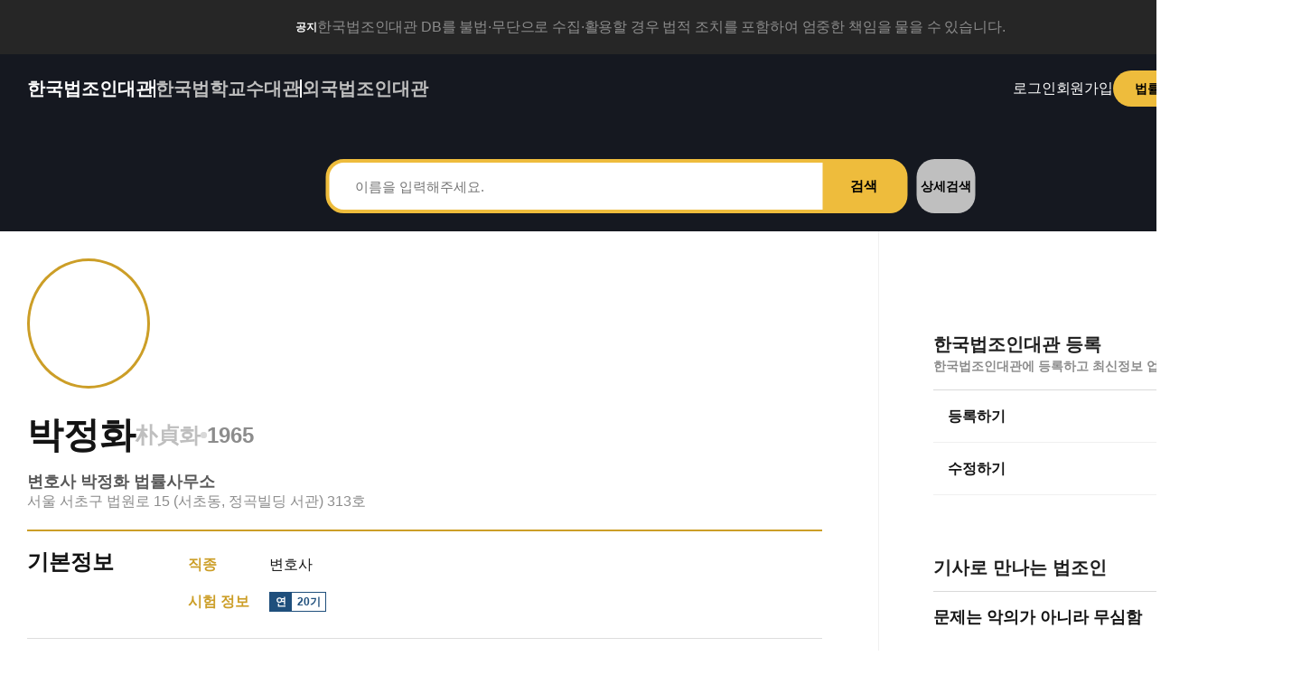

--- FILE ---
content_type: text/html; charset=utf-8
request_url: https://lawpeople.lawtimes.co.kr/lawman/470/preview
body_size: 10976
content:
<!DOCTYPE html><html lang="ko"><head><meta charSet="utf-8"/><meta name="viewport" content="width=device-width"/><meta name="next-head-count" content="2"/><link rel="preload" href="/_next/static/css/68e53223b51011a1.css" as="style"/><link rel="stylesheet" href="/_next/static/css/68e53223b51011a1.css" data-n-g=""/><noscript data-n-css=""></noscript><script defer="" nomodule="" src="/_next/static/chunks/polyfills-c67a75d1b6f99dc8.js"></script><script src="https://t1.daumcdn.net/mapjsapi/bundle/postcode/prod/postcode.v2.js" defer="" data-nscript="beforeInteractive"></script><script src="/_next/static/chunks/webpack-e4dc2489da72321b.js" defer=""></script><script src="/_next/static/chunks/framework-73b8966a3c579ab0.js" defer=""></script><script src="/_next/static/chunks/main-9c41d885e3aa51e7.js" defer=""></script><script src="/_next/static/chunks/pages/_app-f2405c83f45b98d4.js" defer=""></script><script src="/_next/static/chunks/61-23dafc29e5565842.js" defer=""></script><script src="/_next/static/chunks/604-60edf6a56b2141b5.js" defer=""></script><script src="/_next/static/chunks/786-04f8cf7abc13de41.js" defer=""></script><script src="/_next/static/chunks/922-f21757cc08364122.js" defer=""></script><script src="/_next/static/chunks/417-f55fefe655a6c2a7.js" defer=""></script><script src="/_next/static/chunks/pages/lawman/%5Bid%5D/preview-738c03bbbfc31335.js" defer=""></script><script src="/_next/static/4CWQuPp8uXyznFId0x77U/_buildManifest.js" defer=""></script><script src="/_next/static/4CWQuPp8uXyznFId0x77U/_ssgManifest.js" defer=""></script></head><body><div id="__next"></div><script id="__NEXT_DATA__" type="application/json">{"props":{"pageProps":{"initialState":{"common":{"layoutType":"desktop","darkMode":false,"isOverlayExist":false,"isOpenQuick":false,"isShowMobileControl":false,"isApp":"","liveTab":""},"statistics":{"lawmanCountData":null,"lawmanRankData":[]},"sideBanner":{"lawmanArticleDatas":[{"code":"chd0790101          ","serial":"16583","name":"차호동    ","sort":"기타                          ","examtype":"사시                                                ","examsort":"48","examsortth":"38  ","position":"","news_serial":214606,"title":"문제는 악의가 아니라 무심함","sub_title":"지난날 인종차별이  \u003cbr\u003e\r\n법의 이름으로  \u003cbr\u003e\r\n정당화된 사례들처럼 \u003cbr\u003e\r\n지금의 당연한 상식도 \u003cbr\u003e\r\n달라질 수 있어 \u003cbr\u003e\r\n \u003cbr\u003e\r\n차별에 동조한 이들은 \u003cbr\u003e\r\n대개 평범한 소시민들 \u003cbr\u003e\r\n문제는 개인의 악의 아닌 \u003cbr\u003e\r\n편안함 뒤의 무심함 \u003cbr\u003e\r\n \u003cbr\u003e\r\n차별을 숨긴 태도가 \u003cbr\u003e\r\n그럴듯하게 포장되면 \u003cbr\u003e\r\n그 대상이 누구이든 \u003cbr\u003e\r\n고통과 배제 받아 \u003cbr\u003e\r\n \u003cbr\u003e\r\n법과 관습의 이름으로 \u003cbr\u003e\r\n행해지는 일들을 \u003cbr\u003e\r\n끊임없이 의심해야 \u003cbr\u003e\r\n미래에 부끄럽지 않아","detail":"\u003cp style=\"text-align: center;\"\u003e\u003cimg src=\"https://image.lawtimes.co.kr/images/2024_pro_sight_cha.jpg\" alt=\"2024_pro_sight_cha.jpg\" /\u003e\u003c/p\u003e\r\n\u003cp style=\"text-align: center;\"\u003e\u0026nbsp;\u003c/p\u003e\r\n\u003cp\u003e2045년, 한 스타트업이 강아지와 실시간으로 대화할 수 있는 번역기를 출시했다.\u003c/p\u003e\r\n\u003cp\u003e\u0026nbsp;\u003c/p\u003e\r\n\u003cp\u003e“놀아주세요.” “배고파요.”\u003c/p\u003e\r\n\u003cp\u003e\u0026nbsp;\u003c/p\u003e\r\n\u003cp\u003e강아지는 모두의 예상대로 다정했고, 고양이는 역시나 시크했다.\u003c/p\u003e\r\n\u003cp\u003e\u0026nbsp;\u003c/p\u003e\r\n\u003cp\u003e“귀찮으니 건드리지 마.”\u003c/p\u003e\r\n\u003cp\u003e\u0026nbsp;\u003c/p\u003e\r\n\u003cp\u003e곧바로 누군가 물었다. “소랑 돼지도 되나요?”\u003c/p\u003e\r\n\u003cp\u003e\u0026nbsp;\u003c/p\u003e\r\n\u003cp\u003e기술은 그 질문에도 응답했고, 마침내 인류는 수천년 동안 애써 외면해온 소리를 듣게 되었다.\u003c/p\u003e\r\n\u003cp\u003e\u0026nbsp;\u003c/p\u003e\r\n\u003cp\u003e“무서워요.” “엄마랑 떨어지기 싫어요.” “아파요.” “살려주세요.”\u003c/p\u003e\r\n\u003cp\u003e\u0026nbsp;\u003c/p\u003e\r\n\u003cp\u003e그날 이후 식탁의 분위기는 달라졌다. 고기를 씹는 속도가 느려졌고, 육류 판매는 급감했다. 그 시대의 10대, 20대는 여전히 고기를 먹는 50대, 60대를 보며 고개를 저었다. “어떻게 그걸 알고도 먹어요?” 시간이 더 흐르자 상황은 정리되었고 교과서에는 이렇게 적혔다.\u003c/p\u003e\r\n\u003cp\u003e\u0026nbsp;\u003c/p\u003e\r\n\u003cp\u003e“21세기 초반, 인류는 동물을 죽여 먹는 문화를 유지했다.”\u003c/p\u003e\r\n\u003cp\u003e\u0026nbsp;\u003c/p\u003e\r\n\u003cp\u003e사람들은 혀를 찼다. “와, 진짜 야만적이다.”\u003c/p\u003e\r\n\u003cp\u003e\u0026nbsp;\u003c/p\u003e\r\n\u003cp\u003e허황된 공상처럼 보인다면, 잠깐 시간을 되돌려 보자. 1896년, 미국 연방대법원은 아주 품위 있는 문장 하나를 남겼다. “분리하되 평등(Separate but Equal)하다면 헌법 위반이 아니다.” 고르고 고른 그 시대 대법관들의 언어가 얼마나 단정한가. 분리. 평등, 헌법.\u003c/p\u003e\r\n\u003cp\u003e\u0026nbsp;\u003c/p\u003e\r\n\u003cp\u003e혐오의 단어 하나 없는 멋들어진 문장 하나로 인종차별은 합법이 되었다.\u003c/p\u003e\r\n\u003cp\u003e\u0026nbsp;\u003c/p\u003e\r\n\u003cp\u003e1924년 버지니아주는 백인과 유색인의 결혼을 금지하면서, ‘백인 아닌 피가 단 한 방울도 섞이지 않아야 백인’이라 정의 규정까지 당당히 삽입했다. 인간은 혈액형처럼 분류되었고, 사랑은 위법이 되었다. 1950년 남아공의 법은 정부가 특정 인종만 거주할 수 있는 지역을 지정할 수 있도록 허용했다. 아파르트헤이트는 그렇게, 법이라는 이름으로 일상을 지배했다.\u003c/p\u003e\r\n\u003cp\u003e\u0026nbsp;\u003c/p\u003e\r\n\u003cp\u003e오늘날 우리는 그 시대를 향해 쉽게 말한다. 어떻게 사람이 그럴 수 있었느냐고. 그러나 질문을 조금만 비틀어 보자. 우리가 1900년에, 1950년에 살았다면, 과연 같은 생각을 할 수 있었을까. 지금은 압도적 다수가 인종차별이 잘못이라고 말하기에, 그 판단이 너무도 자연스럽다. 그러나 그 시절, 문제를 제기하던 사람들은 언제나 소수였다. 침묵은 다수의 편안한 선택이었고, 의심은 불편한 용기가 필요한 일이었다.\u003c/p\u003e\r\n\u003cp\u003e\u0026nbsp;\u003c/p\u003e\r\n\u003cp\u003e그렇다고 그 시대 다수, 보통의 시민들은 나쁜 사람들이었을까. 이 질문 앞에서도 선뜻 고개를 끄덕이기 어렵다.\u0026nbsp;\u003c/p\u003e\r\n\u003cp\u003e그들 역시 법을 지키고, 가족을 부양하고 하루의 생계를 꾸려가던 평범하고 선량한 소시민들이었다. 문제는 악의가 아니라 무심함이었다.\u003c/p\u003e\r\n\u003cp\u003e\u0026nbsp;\u003c/p\u003e\r\n\u003cp\u003e역사는 반복해서 말해준다. 한 시대의 ‘다수’와 ‘보통’이 별 문제 없다고 넘긴 것들, 소수가 이상하다고 외치던 것들 가운데 상당수는 훗날 너무도 당연한 상식이 된다. 그리고 그 무심한 규범들에는 공통점이 있다. 혐오와 차별, 두려움 같은 감정이 ‘분리’, ‘평등’, ‘공공복리’, ‘질서’ 같은 그럴듯한 단어로 포장되어 있었다는 점이다. 아마도 그들은 포장하고 있다는 자각조차 없었을 것이다. 나치 독일의 유대인 학살 역시 “독일제국의 시민은 독일인의 피를 가진 사람을 의미한다”는 법조문 하나에서 출발했다.\u003c/p\u003e\r\n\u003cp\u003e\u0026nbsp;\u003c/p\u003e\r\n\u003cp\u003e그 대상이 다른 피부색의 인간이든, 다른 종의 생명이든, 심지어 차별의 대상이 사회적 강자라 하더라도 문제의 본질은 언제나 같다. 지금 당연하다고 믿는 것들, 그것이 ‘법’이라는 이름을 달고 있더라도, 혹시 그로 인해 누군가가 배제되고 침묵하고 있지는 않은지 의심해야 한다. 그리고 그 질문을 가장 먼저 던져야 할 사람들은, 언제나 법을 만들고 해석하는 우리여야 하지 않을까. 미래의 교과서에 어떤 문장이 실릴지는, 결국 지금 우리가 얼마나 의심했는지, 얼마나 무심하지 않았는지에 달려 있다.\u003c/p\u003e\r\n\u003cp style=\"text-align: left;\"\u003e\u0026nbsp;\u003c/p\u003e\r\n\u003cp style=\"text-align: left;\"\u003e\u0026nbsp;\u003c/p\u003e\r\n\u003cp style=\"text-align: left;\"\u003e\u003cb\u003e차호동 전 부장검사\u003c/b\u003e\u003c/p\u003e\r\n","make_time":"2026-01-03T05:47:40.060000","jobname":"","image_url":"https://api.lawtimes.co.kr/api/v1/image/eyJhbGciOiJIUzI1NiIsInR5cCI6IkpXVCJ9.eyJleHAiOjE3OTg5OTYxNDUsImlhdCI6MTc2NzQ2MDE0NSwic2NvcGUiOiJhY2Nlc3NfdG9rZW4iLCJkYXRhIjp7Imxhd21hbl9zZXJpYWwiOjE2NTgzfX0.7S-0OMT_6xAkO_3auqWDixANzLB3wZYu-TrzwvFXi78","news_kind":"BA30","kind1_name":"컬럼,시론","kind2_name":"법신논단","kind3_name":""},{"code":"jms0891218          ","serial":"29305","name":"주미소    ","sort":"판사                          ","examtype":"사시                                                ","examsort":"54","examsortth":"46  ","position":"","news_serial":214607,"title":"'자율주행'이라는 이름의 함정","sub_title":"자율주행 중에 사고 책임 \u003cbr\u003e\r\n운전자에 지우는 것은 부당 \u003cbr\u003e\r\n표준 알고리즘 확립 필요","detail":"\u003cp style=\"text-align: center;\"\u003e\u003cimg src=\"https://image.lawtimes.co.kr/images/23423423(1).jpg\" alt=\"23423423.jpg\" /\u003e\u003c/p\u003e\r\n\u003cp style=\"text-align: center;\"\u003e\u0026nbsp;\u003c/p\u003e\r\n\u003cp\u003e지난 11월 발표된 테슬라의 감독형 FSD(Full Self-Driving)는 시내 주행까지 스스로 수행하는 비약적 성능을 보여줍니다. 그러나 이는 ‘Full Self-Driving’의 의미가 무색하게도 운전자가 주행을 상시 감독하고 즉시 개입할 수 있는 ‘운전자 주행 보조시스템’으로 레벨2 단계로 분류되고, 주행 과정에서 사고 발생 시 원칙적으로 시스템을 제대로 감독하지 못한 운전자가 책임을 부담합니다.\u003c/p\u003e\r\n\u003cp\u003e\u0026nbsp;\u003c/p\u003e\r\n\u003cp\u003e미국 도로교통안전국은 2024년 보고서를 발간하여 자율주행시스템에 대한 운전자의 신뢰로 인해 발생하는 사고에 관한 조사 결과를 발표했습니다. 운전자가 레벨2 자율주행시스템을 과도하게 신뢰하여 주행 중 스마트폰 사용, 취식, 대화 등 비운전활동에 몰입하게 되어 비상시 대응 능력이 저하되고 이것이 치명적인 사고로 이어진다는 것입니다. 보고서에는 기술적으로 주행을 ‘보조’하는 장치임에도 불구하고 ‘Full Self-Driving’과 같은 마케팅 용어가 사용되어 운전자의 책임의식을 약화시킨다는 비판도 있습니다. 우리나라 도로교통법은 자율주행시스템 작동 중 운전자의 직접 조작의무 등 준수사항을 규정하고 있으나, 그럼에도 자율주행기술이 발달될수록 운전자의 주의력 저하의 정도가 심화되고 이것이 사고 발생의 원인이 된다면 사고 책임을 전적으로 운전자가 부담하는 것이 타당하다고 볼 수 있을까요.\u003c/p\u003e\r\n\u003cp\u003e\u0026nbsp;\u003c/p\u003e\r\n\u003cp\u003e정보 비대칭으로 인한 입증책임 문제도 있습니다. 자율주행시스템은 블랙박스형 알고리즘으로 구동되어 주행 과정에서 일어나는 시스템상 판단의 인과를 운전자가 온전히 이해할 수 없습니다. 사고 당시 시스템의 작동에 관한 데이터를 제조사가 보유하는 상황에서 운전자가 시스템 결함이나 오류를 입증하는 것은 불가능에 가깝습니다.\u0026nbsp;\u003c/p\u003e\r\n\u003cp\u003e이는 시스템의 결함 또는 오류가 일부 원인이 되어 발생한 사고에서조차 운전자의 대응 미숙을 사고 원인으로 결론 짓게 하여 제조사에 사실상 면죄부를 제공하는 결과가 되는 것입니다.\u003c/p\u003e\r\n\u003cp\u003e\u0026nbsp;\u003c/p\u003e\r\n\u003cp\u003e규제의 방향은 ‘책임의 분담’으로 선회하는 움직임을 보이고 있습니다. 영국은 2024년 5월 자율주행차법(Automated Vehicles Act)을 제정하여 레벨3 이상 자율주행시스템 작동 중 사고 발생 시 그에 따른 책임을 제조사가 부담하는 원칙을 법제화하고 운전자의 면책권을 보장하는 체계를 확립했습니다. 우리나라 자동차손해배상 보장법에서도 2020년 4월 개정을 통해 자율주행차량의 결함으로 발생한 사고에서 보험사가 피해자에게 보험금을 지급한 경우 보험사는 법률상 책임 있는 자에게 그 금액을 구상할 수 있도록 하고 제조사에 주행과 관련된 정보를 기록할 수 있는 장치를 차량에 부착할 의무를 부과했으나, 이와 같은 규제는 기술이 고도화될수록 구체화될 필요가 있습니다.\u003c/p\u003e\r\n\u003cp\u003e\u0026nbsp;\u003c/p\u003e\r\n\u003cp\u003e자율주행기술은 인간 능력의 한계를 보완하여 보다 높은 수준의 공공안전을 도모하는 도구가 되어야 합니다. 이를 위해서는 기술의 실질적 완성을 위한 정교한 규범적 요소가 뒷받침되어야 합니다. 당면한 레벨2와 레벨3의 과도기적 단계에서는 운전자의 인지적 오류를 방지할 수 있는 마케팅 규제와 사고 데이터의 투명하고 광범위한 공개가 필요합니다. 나아가 운전대가 사라지는 레벨5 완전자율주행시대를 대비하여 시스템의 과실(過失)을 판단할 수 있는 합리적 알고리즘 표준이 확립되어야 하고 ‘운전자’라는 법적 개념 역시 재정립되어야 할 것입니다. 테슬라의 감독형 FSD 도입은 우리 사법 체계가 혁신 기술과의 조화를 이루며 진화하는 중요한 변곡점이 될 수 있을 것입니다.\u003c/p\u003e\r\n\u003cp style=\"text-align: left;\"\u003e\u0026nbsp;\u003c/p\u003e\r\n\u003cp style=\"text-align: left;\"\u003e\u0026nbsp;\u003c/p\u003e\r\n\u003cp style=\"text-align: left;\"\u003e\u003cb\u003e주미소 판사(부산지법 동부지원)\u003c/b\u003e\u003c/p\u003e\r\n","make_time":"2026-01-03T05:38:28.753000","jobname":"부산지방법원 동부지원","image_url":"https://api.lawtimes.co.kr/api/v1/image/eyJhbGciOiJIUzI1NiIsInR5cCI6IkpXVCJ9.eyJleHAiOjE3OTg5OTYxNDUsImlhdCI6MTc2NzQ2MDE0NSwic2NvcGUiOiJhY2Nlc3NfdG9rZW4iLCJkYXRhIjp7Imxhd21hbl9zZXJpYWwiOjI5MzA1fX0.oZZ3luZYX_jO9SUCqWfC9BRgqrxRD91CkV9hXTTIJTM","news_kind":"BA83","kind1_name":"컬럼,시론","kind2_name":"코트의 시선","kind3_name":""},{"code":"iyu0420512          ","serial":"9253","name":"이용우    ","sort":"변호사                        ","examtype":"사시                                                ","examsort":"2","examsortth":"0   ","position":"","news_serial":214521,"title":"사법공청회 유감","sub_title":"오늘의 사법부 상황이\u003cbr\u003e\r\n이 대통령 파기환송심 \u003cbr\u003e\r\n대법 전합 판결 때문일까\u003cbr\u003e\r\n당시 신속 판결은 불가피\u003cbr\u003e\r\n선거 뒤로 미뤘다면\u003cbr\u003e\r\n임기 만료 뒤에 할 텐데…","detail":"\u003cp style=\"text-align: center;\"\u003e\r\n   \u003cimg src=\"https://image.lawtimes.co.kr/images/1(1456).jpg\" alt=\"1.jpg\" /\u003e\r\n\u003c/p\u003e\r\n\u003cbr /\u003e\r\n\u003cp\u003e대법원과 법률신문은 공동주관으로 지난 해 12월 9일부터 11일까지 사법공청회를 개최하였고 필자는 11일의 마무리 종합토론 시간에 참석하였다. 그날 종합토론을 주재한 좌장은 마무리 발언에서 오늘의 사법부 상황을 침몰직전의 난파선에 비유하였고, 그렇게 된 원인의 하나로 지난해 5. 1. 대법원의\u0026nbsp;\u003cspan style=\"font-weight: bold;\" class=\"lawmanlink\" serial=\"9300\"\u003e이재명\u0026nbsp;\u003c/span\u003e피고인에 대한 파기환송 전원합의체 판결을 지목하였다. 정치권은 물론 법조계에서 조차 일부에서 그 전합 판결이 이례적으로 신속히 진행된 것을 들어 대법원이 졸속판결로 스스로 정치에 개입함으로써 사법부의 위기를 자초하였다는 주장이 제기되어 왔기에 좌장이 이를 대변한 것으로 보인다. 그러나 필자는 평소 일부 정치권 등의 그와 같은 시각에 동의할 수 없었기에 이 기회에 필자의 생각을 개진하고 널리 제현들의 의견을 듣고자 한다.\u003c/p\u003e\r\n\u003cp\u003e\u0026nbsp;\u003c/p\u003e\r\n\u003cp\u003e공직선거법 제270조는 ‘선거범의 재판기간에 관한 강행규정’이라는 제목하에, ‘선거범과 그 공범에 관한 재판은 다른 재판에 우선하여 신속히 하여야 하며, 그 판결의 선고는 1심은 공소가 제기된 날부터 6월 이내에, 2심 및 3심에서는 전심의 판결 선고가 있은 날부터 각각 3월 이내에 반드시 하여야 한다’라고 규정하고 있어 극히 이례적인 문언으로 신속 판결을 강제하고 있다. 그 규정의 취지는 선거권자가 선거전에 공직 후보에 대한 정보를 미리 알고 선거권을 행사할 수 있도록 보장하고, 선거 후 혹시나 있을 수 있는 당선무효로 인한 혼란을 피하기 위한 것이다.\u003c/p\u003e\r\n\u003cp\u003e\u0026nbsp;\u003c/p\u003e\r\n\u003cp\u003e대법원의 위 사건에 대한 신속판결은 위 강행규정을 지키기 위한 불가피한 조치였음에도 일부 정치권 등이 1, 2심의 재판 지체로 대법원 심리기간의 단축을 불러온 하급심이나 피고인 측의 재판 지연전술을 나무라지는 아니한 체 선거법의 강행규정을 지킨 3심을 문제삼아 대법원이 스스로 정치에 개입하였다고 하는 주장은 도무지 이해할 수 없다.\u003c/p\u003e\r\n\u003cp\u003e\u0026nbsp;\u003c/p\u003e\r\n\u003cp\u003e더구나 대법원은 위 전합판결을 선고하기 1주일 전에 이미 판결 선고기일을 공지하였음에도 그때는 정치권 등에서 아무 말이 없다가 정작 판결이 선고되자 그때서야 비로소 졸속판결이라고 문제를 제기하였는 바, 이는 결국 판결내용(상고기각이 아닌 파기환송)에 대한 불만을 심리기간의 문제로 포장한 것이 아닌가 의심하게 한다.\u003c/p\u003e\r\n\u003cp\u003e\u0026nbsp;\u003c/p\u003e\r\n\u003cp\u003e만일 대법원이 그때 판결을 하지 않고 선거 후로 미루었다면 작금의 상황으로 보아 대통령의 임기 만료 후에야 판결을 선고하게 될 것인데, 그때 선고되는 판결은 국민들의 웃음거리가 되지 않겠는가.\u003c/p\u003e\r\n\u003cp\u003e\u0026nbsp;\u003c/p\u003e\r\n\u003cp\u003e\u0026nbsp;\u003c/p\u003e\r\n\u003cp\u003e\r\n   \u003cb\u003e이용우 전 대법관\u003c/b\u003e\r\n\u003c/p\u003e\r\n","make_time":"2026-01-03T05:38:25.077000","jobname":"","image_url":"https://api.lawtimes.co.kr/api/v1/image/eyJhbGciOiJIUzI1NiIsInR5cCI6IkpXVCJ9.eyJleHAiOjE3OTg5OTYxNDUsImlhdCI6MTc2NzQ2MDE0NSwic2NvcGUiOiJhY2Nlc3NfdG9rZW4iLCJkYXRhIjp7Imxhd21hbl9zZXJpYWwiOjkyNTN9fQ.2QwiujjZyTCJ5FjECaowudmocExh1NaRwr_ulSqtP1E","news_kind":"BB20","kind1_name":"컬럼,시론","kind2_name":"특별기고","kind3_name":null},{"code":"ijm0641222          ","serial":"9300","name":"이재명    ","sort":"정치인                        ","examtype":"사시                                                ","examsort":"28","examsortth":"18  ","position":"대통령","news_serial":214521,"title":"사법공청회 유감","sub_title":"오늘의 사법부 상황이\u003cbr\u003e\r\n이 대통령 파기환송심 \u003cbr\u003e\r\n대법 전합 판결 때문일까\u003cbr\u003e\r\n당시 신속 판결은 불가피\u003cbr\u003e\r\n선거 뒤로 미뤘다면\u003cbr\u003e\r\n임기 만료 뒤에 할 텐데…","detail":"\u003cp style=\"text-align: center;\"\u003e\r\n   \u003cimg src=\"https://image.lawtimes.co.kr/images/1(1456).jpg\" alt=\"1.jpg\" /\u003e\r\n\u003c/p\u003e\r\n\u003cbr /\u003e\r\n\u003cp\u003e대법원과 법률신문은 공동주관으로 지난 해 12월 9일부터 11일까지 사법공청회를 개최하였고 필자는 11일의 마무리 종합토론 시간에 참석하였다. 그날 종합토론을 주재한 좌장은 마무리 발언에서 오늘의 사법부 상황을 침몰직전의 난파선에 비유하였고, 그렇게 된 원인의 하나로 지난해 5. 1. 대법원의\u0026nbsp;\u003cspan style=\"font-weight: bold;\" class=\"lawmanlink\" serial=\"9300\"\u003e이재명\u0026nbsp;\u003c/span\u003e피고인에 대한 파기환송 전원합의체 판결을 지목하였다. 정치권은 물론 법조계에서 조차 일부에서 그 전합 판결이 이례적으로 신속히 진행된 것을 들어 대법원이 졸속판결로 스스로 정치에 개입함으로써 사법부의 위기를 자초하였다는 주장이 제기되어 왔기에 좌장이 이를 대변한 것으로 보인다. 그러나 필자는 평소 일부 정치권 등의 그와 같은 시각에 동의할 수 없었기에 이 기회에 필자의 생각을 개진하고 널리 제현들의 의견을 듣고자 한다.\u003c/p\u003e\r\n\u003cp\u003e\u0026nbsp;\u003c/p\u003e\r\n\u003cp\u003e공직선거법 제270조는 ‘선거범의 재판기간에 관한 강행규정’이라는 제목하에, ‘선거범과 그 공범에 관한 재판은 다른 재판에 우선하여 신속히 하여야 하며, 그 판결의 선고는 1심은 공소가 제기된 날부터 6월 이내에, 2심 및 3심에서는 전심의 판결 선고가 있은 날부터 각각 3월 이내에 반드시 하여야 한다’라고 규정하고 있어 극히 이례적인 문언으로 신속 판결을 강제하고 있다. 그 규정의 취지는 선거권자가 선거전에 공직 후보에 대한 정보를 미리 알고 선거권을 행사할 수 있도록 보장하고, 선거 후 혹시나 있을 수 있는 당선무효로 인한 혼란을 피하기 위한 것이다.\u003c/p\u003e\r\n\u003cp\u003e\u0026nbsp;\u003c/p\u003e\r\n\u003cp\u003e대법원의 위 사건에 대한 신속판결은 위 강행규정을 지키기 위한 불가피한 조치였음에도 일부 정치권 등이 1, 2심의 재판 지체로 대법원 심리기간의 단축을 불러온 하급심이나 피고인 측의 재판 지연전술을 나무라지는 아니한 체 선거법의 강행규정을 지킨 3심을 문제삼아 대법원이 스스로 정치에 개입하였다고 하는 주장은 도무지 이해할 수 없다.\u003c/p\u003e\r\n\u003cp\u003e\u0026nbsp;\u003c/p\u003e\r\n\u003cp\u003e더구나 대법원은 위 전합판결을 선고하기 1주일 전에 이미 판결 선고기일을 공지하였음에도 그때는 정치권 등에서 아무 말이 없다가 정작 판결이 선고되자 그때서야 비로소 졸속판결이라고 문제를 제기하였는 바, 이는 결국 판결내용(상고기각이 아닌 파기환송)에 대한 불만을 심리기간의 문제로 포장한 것이 아닌가 의심하게 한다.\u003c/p\u003e\r\n\u003cp\u003e\u0026nbsp;\u003c/p\u003e\r\n\u003cp\u003e만일 대법원이 그때 판결을 하지 않고 선거 후로 미루었다면 작금의 상황으로 보아 대통령의 임기 만료 후에야 판결을 선고하게 될 것인데, 그때 선고되는 판결은 국민들의 웃음거리가 되지 않겠는가.\u003c/p\u003e\r\n\u003cp\u003e\u0026nbsp;\u003c/p\u003e\r\n\u003cp\u003e\u0026nbsp;\u003c/p\u003e\r\n\u003cp\u003e\r\n   \u003cb\u003e이용우 전 대법관\u003c/b\u003e\r\n\u003c/p\u003e\r\n","make_time":"2026-01-03T05:38:25.077000","jobname":"대한민국 대통령실","image_url":"https://api.lawtimes.co.kr/api/v1/image/eyJhbGciOiJIUzI1NiIsInR5cCI6IkpXVCJ9.eyJleHAiOjE3OTg5OTYxNDUsImlhdCI6MTc2NzQ2MDE0NSwic2NvcGUiOiJhY2Nlc3NfdG9rZW4iLCJkYXRhIjp7Imxhd21hbl9zZXJpYWwiOjkzMDB9fQ.9tO9WtLZWBbNnezd72zN23AqEQhvU_pVcwyknmwJ73E","news_kind":"BB20","kind1_name":"컬럼,시론","kind2_name":"특별기고","kind3_name":null},{"code":"yjj0680616          ","serial":"671","name":"양중진    ","sort":"변호사                        ","examtype":"사시                                                ","examsort":"39","examsortth":"29  ","position":"대표변호사","news_serial":214604,"title":"(26) 좋은 선후배, 친구만 못하다","sub_title":"출생신고 늦어 형들과 동급생 \u003cbr\u003e\r\n검찰에서는 기수도 더해져\u003cbr\u003e\r\n친구 만들기 쉽지 않아\u003cbr\u003e\r\n\u003cbr\u003e\r\n직장 생활하다 보니\u003cbr\u003e\r\n그래도 친구만한 사람 없어\u003cbr\u003e\r\n의도적으로 인간관계 넓혀\u003cbr\u003e\r\n\u003cbr\u003e\r\n나이보다 중요한 건 태도\u003cbr\u003e\r\n새해에 더 많은 친구 기대","detail":"\u003cp style=\"text-align: center;\"\u003e\r\n   \u003cb\u003e\u003cimg src=\"https://image.lawtimes.co.kr/images/yang2025.jpg\" alt=\"yang2025.jpg\" /\u003e\u003c/b\u003e\r\n\u003c/p\u003e\r\n\u003cp style=\"text-align: center;\"\u003e\r\n   \u003cb\u003e\u0026nbsp;\u003c/b\u003e\r\n\u003c/p\u003e\r\n\u003cp\u003e병오년(丙午年) 새해가 밝았습니다. 붉은 말의 해라고 하지요. 생동하는 말의 모습처럼 정열과 활력의 기운이 넘치는 해라고 합니다.\u003c/p\u003e\r\n\u003cp\u003e\u0026nbsp;\u003c/p\u003e\r\n\u003cp\u003e제 ‘친구들’에게는 매우 특별한 해입니다. 환갑을 맞이하거든요. 작년부터 친구들은 환갑맞이 계획을 분주하게 세웠습니다. 어떤 친구들은 해외여행을 간다고 하고, 어떤 친구들은 스스로에게 줄 상을 고민했습니다. 아마도 예전 같으면 환갑잔치를 떠들썩하게 벌였을 겁니다. 60세까지 무탈하게 사는 일이 정말로 축복받을 일이었기 때문이지요. 하지만 요즘 60세는 아직 인생의 황금기에도 도달하지 못한 청년에 불과한 것 같습니다. 100세를 훌쩍 넘기신 김형석 선생님 말씀에 의하면, 65세부터 80세까지가 인생의 황금기라고 하니까요.\u003c/p\u003e\r\n\u003cp\u003e\u0026nbsp;\u003c/p\u003e\r\n\u003cp\u003e‘친구들’과 달리 저는 올해 환갑이 아닙니다. 친구들은 1966년생인 반면 저는 1967년생이거든요. 또래보다 키가 크다 보니 부모님께서 한 해 일찍 학교를 보내주신 덕분입니다. 20~30대 시절에는 친구들과 비교해 한 살 어린 것이 조금은 불만이었습니다. 친구들이 저에게 ‘형’이라고 부르라며 놀려대곤 했거든요. 게다가 그 시절에는 나이가 자존심 비슷한 역할을 하기도 했습니다. 지금 생각해 보면 좀 우스운 일이지요.\u003c/p\u003e\r\n\u003cp\u003e\u0026nbsp;\u003c/p\u003e\r\n\u003cp\u003e그런데 저에게는 또 다른 비밀 아닌 비밀이 있습니다. 지금은 가족관계등록부로 바뀌었지만, 옛날 말로 호적에는 제가 1968년에 출생한 것으로 되어 있거든요. 고향을 떠나 지내시던 아버지 대신 고향에 계신 작은 아버지께서 출생신고를 깜빡하고 계시다가 뒤늦게 했기 때문입니다. 그 시절에는 이런 경우가 종종 있었다고 합니다. 덕분에 저는 호적상으로 두 살 위인 형들과 학교를 같이 다녔지요.\u003c/p\u003e\r\n\u003cp\u003e\u0026nbsp;\u003c/p\u003e\r\n\u003cp\u003e고등학교 3학년 때 반장이던 친구는 1965년생이었습니다. 호적상 저보다 무려 세 살이나 많았고, 실제 나이로도 두 살이나 많았습니다. 하지만 그 친구는 전혀 나이가 많은 티를 내지 않았지요. 덕분에 지금도 연락하며 허물없이 지내고 있습니다.\u003c/p\u003e\r\n\u003cp\u003e\u0026nbsp;\u003c/p\u003e\r\n\u003cp\u003e제 나이는 대학을 가면서 또래들과 맞춰졌습니다. 재수를 해서 입학을 하게 되었거든요. 지금이야 재수는 필수, 삼수는 선택이라고 하지만 그 시절에는 그렇지 않았습니다. 고등학교를 같이 다녔는데 현역으로 입학해 학번이 하나 위라는 이유로 누군가에게 존대를 한다는 것이 마음에 썩 내키는 일은 아니었습니다. 하지만 제가 다녔던 안암동에 있는 대학은 학번 의식이 상당히 강했습니다. 덕분에 모난 부분을 깎으며 어울리는 법을 배웠지요.\u003c/p\u003e\r\n\u003cp\u003e첫 직장이었던 검찰 역시 기수 의식이 강한 곳이었습니다. 기수에 맞추어 발령을 받고, 승진을 하는 곳이었지요.\u0026nbsp;\u003c/p\u003e\r\n\u003cp\u003e그러다 보니 나이가 같아도 기수가 다르면 친구를 맺기가 쉽지 않았습니다.\u003c/p\u003e\r\n\u003cp\u003e\u0026nbsp;\u003c/p\u003e\r\n\u003cp\u003e그런데 직장 생활을 하다 보니 이런 생각이 들었습니다. ‘아무리 좋은 선, 후배라도 친구만 못하다.’ 그래서 저는 웬만하면 친구를 하자고 적극적으로 말하기 시작했습니다. 고등학교를 같은 해에 졸업했거나 호적상 나이가 같으면 친구를 먹었지요. 덕분에 친구의 범위가 위, 아래로 열 살은 아니지만 서너 살로 넓어졌습니다. 자연스럽게 친구가 많아졌지요. 주변에서는 족보를 흐린다고 농담처럼 핀잔을 주기도 했습니다.\u003c/p\u003e\r\n\u003cp\u003e\u0026nbsp;\u003c/p\u003e\r\n\u003cp\u003e초원에 있는 말들은 무리지어 생활을 합니다. 기댈 곳이, 친구가 많다는 뜻이지요. 나이가 들수록 친구가 좋다는 생각이 점점 더 강해집니다. 새해에는 더 많은 친구를 만들 수 있었으면 좋겠습니다.\u003c/p\u003e\r\n\u003cp style=\"text-align: left;\"\u003e\u0026nbsp;\u003c/p\u003e\r\n\u003cp style=\"text-align: left;\"\u003e\u0026nbsp;\u003c/p\u003e\r\n\u003cp style=\"text-align: left;\"\u003e\r\n   \u003cb\u003e양중진 대표변호사(법무법인 솔)·전 수원지검 1차장검사\u003c/b\u003e\r\n\u003c/p\u003e\r\n","make_time":"2026-01-03T05:15:38.140000","jobname":"법무법인 솔","image_url":"https://api.lawtimes.co.kr/api/v1/image/eyJhbGciOiJIUzI1NiIsInR5cCI6IkpXVCJ9.eyJleHAiOjE3OTg5OTYxNDUsImlhdCI6MTc2NzQ2MDE0NSwic2NvcGUiOiJhY2Nlc3NfdG9rZW4iLCJkYXRhIjp7Imxhd21hbl9zZXJpYWwiOjY3MX19.wHd3cGPFzE4xjPg0w6GMxZYOBH8L6bkSmjzz-frlJBY","news_kind":"BB10","kind1_name":"컬럼,시론","kind2_name":"서초교차로","kind3_name":""}],"lawSchoolCurationDatas":[],"foreignLawyerCurationDatas":[]},"home":{"lawmanIssueData":[],"lawtubeData":[],"lawmanNewsData":{"opened":[],"personnel":[],"marry":[],"obituary":[]},"lawmanReadbookData":[],"lawmanEmploymentData":[],"lawmanRecruitData":[]},"searchFilter":{"end_examSort":"","end_examSortTh":"","examType":"","exp":"","isoverseas":"0","jobname":"","lawschool":"","region":[],"school":"","sort":[],"start_examSort":"","start_examSortTh":"","univ":"","name":"","localBarInfo":"","apiData":null,"page":1,"size":10,"legal_type":false},"regist":{"page":"tos","formStep":1,"isPrivacyAgree":false,"isProvisionAgree":false,"profileImage":"","profileImageFileName":"","isProfileImagePrivate":false,"name":"","nameAsChineseCharacter":"","sex":"MALE","birthDay":"","birthDayPrivateStatus":"PUBLIC","region":"","isRegionPrivate":false,"email":"","isEmailPrivate":false,"phoneNumber":"","exp":"","beforeExp":"","lawyerCode":"","examType":"","examYear":"","examGeneration":"","isExamPrivate":false,"examTCYear":"","examTCGeneration":"","licenses":[{"name":"","year":""}],"affiliation":{"name":"","startDate":"","endDate":"","department":"","spot":""},"schools":[{"endDate":"","isGED":false,"name":"","startDate":"","type":"HIGH"}],"mainCareers":[{"department":"","endDate":"","name":"","spot":"","startDate":""}],"subCareers":[{"department":"","endDate":"","name":"","spot":"","startDate":""}],"majorFields":[],"specializedFields":[],"awards":[{"name":"","date":"","agency":"","category":""}],"books":[{"type":"NONE","coverImageFileName":"","date":"","isNamePrivate":false,"name":"","publisher":"","coverImageBase64":""}],"businessCases":[{"content":"","date":""}],"theses":[{"awardAgency":"","date":"","includedBook":"","includedPage":"","name":"","type":"NONE"}],"languages":[],"reports":[{"agency":"","date":"","headline":"","url":""}],"broadcasts":[{"company":"","date":"","programName":""}],"socialMedias":[{"content":"","type":""}]},"lawmanDetail":{"previewData":{"serial":470,"name":"박정화    ","birth":"1965.10.03","image_url":"https://api.lawtimes.co.kr/api/v1/image/eyJhbGciOiJIUzI1NiIsInR5cCI6IkpXVCJ9.eyJleHAiOjE3OTg5OTYxNDQsImlhdCI6MTc2NzQ2MDE0NCwic2NvcGUiOiJhY2Nlc3NfdG9rZW4iLCJkYXRhIjp7Imxhd21hbl9zZXJpYWwiOjQ3MH19.kRNevTthOpJaGetoC4uGCCDCHJri0OnsBedHo8ZzxVk","h_name":"朴貞화           ","jobname":"변호사 박정화 법률사무소","addr":"서울 서초구 법원로 15 (서초동, 정곡빌딩 서관) 313호","sort":"변호사                        ","examsort":"30","examsortth":"20  ","examtype":"사법시험","schoolLength":2,"careerLength":18,"prizeLength":0,"booksLength":0,"paperLength":0,"partname":"","relative_news_nums":"35"},"detailData":null},"account":{"token":null,"isSleeped":false,"me":null,"ticket":{"leftcount":0,"readcount":0,"regcount":0}},"lawmanVerify":{"isVerified":false,"name":"","lawmanDatas":[],"page":1,"totalElements":0},"lawschool":{"lawSchoolTopNewsData":[]},"lawSchoolSearch":{"name":"","jobname":"","university":"","graduate_school_master":"","graduate_school_doctor":"","is_lawyer":false,"major":"","career":"","society":"","thesis":"","page":1,"size":10,"apiData":null},"lawSchoolLawman":{"lawmanCount":null,"previewData":null,"detailData":null},"foreignLawyer":{"foreignLawyerTopNewsData":[],"foreignLawyerOverseaCaseData":[]},"foreignLawyerSearch":{"name":"","job_name":"","biz_field":"","biz_case":"","license_country":"","career":"","university":"","lawschool":"","is_flc":false,"page":1,"size":10,"apiData":null},"foreignLawyerLawman":{"foreignLawmanCount":null,"previewData":null,"detailData":null}}},"initialState":{"common":{"layoutType":"desktop","darkMode":false,"isOverlayExist":false,"isOpenQuick":false,"isShowMobileControl":false,"isApp":"","liveTab":""},"statistics":{"lawmanCountData":null,"lawmanRankData":[]},"sideBanner":{"lawmanArticleDatas":[],"lawSchoolCurationDatas":[],"foreignLawyerCurationDatas":[]},"home":{"lawmanIssueData":[],"lawtubeData":[],"lawmanNewsData":{"opened":[],"personnel":[],"marry":[],"obituary":[]},"lawmanReadbookData":[],"lawmanEmploymentData":[],"lawmanRecruitData":[]},"searchFilter":{"end_examSort":"","end_examSortTh":"","examType":"","exp":"","isoverseas":"0","jobname":"","lawschool":"","region":[],"school":"","sort":[],"start_examSort":"","start_examSortTh":"","univ":"","name":"","localBarInfo":"","apiData":null,"page":1,"size":10,"legal_type":false},"regist":{"page":"tos","formStep":1,"isPrivacyAgree":false,"isProvisionAgree":false,"profileImage":"","profileImageFileName":"","isProfileImagePrivate":false,"name":"","nameAsChineseCharacter":"","sex":"MALE","birthDay":"","birthDayPrivateStatus":"PUBLIC","region":"","isRegionPrivate":false,"email":"","isEmailPrivate":false,"phoneNumber":"","exp":"","beforeExp":"","lawyerCode":"","examType":"","examYear":"","examGeneration":"","isExamPrivate":false,"examTCYear":"","examTCGeneration":"","licenses":[{"name":"","year":""}],"affiliation":{"name":"","startDate":"","endDate":"","department":"","spot":""},"schools":[{"endDate":"","isGED":false,"name":"","startDate":"","type":"HIGH"}],"mainCareers":[{"department":"","endDate":"","name":"","spot":"","startDate":""}],"subCareers":[{"department":"","endDate":"","name":"","spot":"","startDate":""}],"majorFields":[],"specializedFields":[],"awards":[{"name":"","date":"","agency":"","category":""}],"books":[{"type":"NONE","coverImageFileName":"","date":"","isNamePrivate":false,"name":"","publisher":"","coverImageBase64":""}],"businessCases":[{"content":"","date":""}],"theses":[{"awardAgency":"","date":"","includedBook":"","includedPage":"","name":"","type":"NONE"}],"languages":[],"reports":[{"agency":"","date":"","headline":"","url":""}],"broadcasts":[{"company":"","date":"","programName":""}],"socialMedias":[{"content":"","type":""}]},"lawmanDetail":{"previewData":null,"detailData":null},"account":{"token":null,"isSleeped":false,"me":null,"ticket":{"leftcount":0,"readcount":0,"regcount":0}},"lawmanVerify":{"isVerified":false,"name":"","lawmanDatas":[],"page":1,"totalElements":0},"lawschool":{"lawSchoolTopNewsData":[]},"lawSchoolSearch":{"name":"","jobname":"","university":"","graduate_school_master":"","graduate_school_doctor":"","is_lawyer":false,"major":"","career":"","society":"","thesis":"","page":1,"size":10,"apiData":null},"lawSchoolLawman":{"lawmanCount":null,"previewData":null,"detailData":null},"foreignLawyer":{"foreignLawyerTopNewsData":[],"foreignLawyerOverseaCaseData":[]},"foreignLawyerSearch":{"name":"","job_name":"","biz_field":"","biz_case":"","license_country":"","career":"","university":"","lawschool":"","is_flc":false,"page":1,"size":10,"apiData":null},"foreignLawyerLawman":{"foreignLawmanCount":null,"previewData":null,"detailData":null}},"__N_SSP":true},"page":"/lawman/[id]/preview","query":{"id":"470"},"buildId":"4CWQuPp8uXyznFId0x77U","isFallback":false,"gssp":true,"appGip":true,"scriptLoader":[]}</script></body></html>

--- FILE ---
content_type: application/javascript; charset=UTF-8
request_url: https://lawpeople.lawtimes.co.kr/_next/static/chunks/pages/foreignlawyer-82a393991136eb70.js
body_size: 6451
content:
(self.webpackChunk_N_E=self.webpackChunk_N_E||[]).push([[120],{73365:function(t,e,i){(window.__NEXT_P=window.__NEXT_P||[]).push(["/foreignlawyer",function(){return i(67021)}])},27303:function(t,e){"use strict";e.Z={src:"/_next/static/media/edit_icon.061884a6.png",height:20,width:21,blurDataURL:"[data-uri]",blurWidth:8,blurHeight:8}},34063:function(t,e){"use strict";e.Z={src:"/_next/static/media/qna_icon.a45455c3.png",height:20,width:20,blurDataURL:"[data-uri]",blurWidth:8,blurHeight:8}},69613:function(t,e){"use strict";e.Z={src:"/_next/static/media/register_icon.cec4aec9.png",height:18,width:19,blurDataURL:"[data-uri]",blurWidth:8,blurHeight:8}},49093:function(t,e,i){"use strict";i.d(e,{z:function(){return p}});var n=i(16829),l=i(74878),r=i(8200);let o={primary:{size:"54px",height:"70px"},secondary:{size:"40px",height:"54px"},tertiary:{size:"32px",height:"44px"}},a={primary:{size:"54px",height:"70px"},secondary:{size:"24px",height:"34px"},tertiary:{size:"22px",height:"32px"}},p=(0,n.Z)(l.M,{target:"e16ienf60"})("font-size:",t=>{let{size:e}=t;return o[e].size},";line-height:",t=>{let{size:e}=t;return o[e].height},";font-weight:bold;",r.UY.MOBILE_MEDIA_QUERY,"{font-size:",t=>{let{size:e}=t;return a[e].size},";line-height:",t=>{let{size:e}=t;return a[e].height},";}")},89123:function(t,e,i){"use strict";i.d(e,{Z:function(){return U}});var n=i(35944),l=i(15627),r=i(8077),o=i(49093),a=i(67294),p=i(8200),s=i(16829),g=i(25675),c=i.n(g),m=i(41664),h=i.n(m);let A=(0,s.Z)(p.r1,{target:"el2lv4u0"})("margin-top:68px;position:relative;padding-bottom:160px;"),w=(0,s.Z)(r.NZ,{target:"el2lv4u1"})("width:100%;align-items:center;justify-content:space-between;column-gap:20px;border-bottom:1px solid ",l._f,";padding-bottom:10px;"),d=(0,s.Z)("div",{target:"el2lv4u3"})("width:100%;position:relative;margin-top:40px;display:grid;grid-template-columns:repeat(5,auto);grid-auto-rows:114px;gap:20px;",p.UY.MOBILE_MEDIA_QUERY,"{margin-top:10px;grid-template-columns:repeat(3,1fr);gap:16px;grid-auto-rows:48px;}"),E=(0,s.Z)(h(),{target:"el2lv4u4"})("width:260px;height:114px;border:1px solid ",l._f,";background-color:",l.b7,";border-radius:2px;display:flex;align-items:center;justify-content:center;position:relative;padding:20px 24px;&:first-of-type{grid-column:1 / 6;}",p.UY.MOBILE_MEDIA_QUERY,"{border:none;height:48px;padding:4px 0;width:auto;&:first-of-type{grid-column:1 / 4;width:calc(calc(100% / 3) - 8px);}}"),f=(0,s.Z)("div",{target:"el2lv4u5"})("width:100%;height:100%;position:relative;"),k=(0,s.Z)(c(),{target:"el2lv4u6"})("height:auto;object-fit:contain;align-self:center;");var u=i(94144),I=i(61158),x=i(12272);let L=[{logoAlt:"김앤장 로고 이미지",logoSrc:"https://image.lawtimes.co.kr/ContentsImgs/Lawfirm/lawfirm-kimchang.webp",link:"GA02",linkType:"LAWTIMES"},{logoAlt:"광장 로고 이미지",logoSrc:"https://image.lawtimes.co.kr/ContentsImgs/Lawfirm/lawfirm-leeko.png",link:"GA01",linkType:"LAWTIMES"},{logoAlt:"태평양 로고 이미지",logoSrc:"https://image.lawtimes.co.kr/ContentsImgs/Lawfirm/lawfirm-bkl.jpg",link:"GA11",linkType:"LAWTIMES"},{logoAlt:"율촌 로고 이미지",logoSrc:"https://image.lawtimes.co.kr/ContentsImgs/Lawfirm/lawfirm-yulchon.png",link:"GA08",linkType:"LAWTIMES"},{logoAlt:"화우 로고 이미지",logoSrc:"https://image.lawtimes.co.kr/ContentsImgs/Lawfirm/lawfirm-hwawoo.png",link:"GA12",linkType:"LAWTIMES"},{logoAlt:"세종 로고 이미지",logoSrc:"https://image.lawtimes.co.kr/ContentsImgs/Lawfirm/lawfirm-sejong.png",link:"GA07",linkType:"LAWTIMES"},{logoAlt:"대륙아주 로고 이미지",logoSrc:"https://image.lawtimes.co.kr/ContentsImgs/Lawfirm/lawfirm-aju.png",link:"GA03",linkType:"LAWTIMES"},{logoAlt:"바른 로고 이미지",logoSrc:"https://image.lawtimes.co.kr/ContentsImgs/Lawfirm/lawfirm-barun.png",link:"GA06",linkType:"LAWTIMES"},{logoAlt:"지평 로고 이미지",logoSrc:"https://image.lawtimes.co.kr/ContentsImgs/Lawfirm/lawfirm-jipyong.png",link:"GA09",linkType:"LAWTIMES"},{logoAlt:"와이케이 로고 이미지",logoSrc:"https://image.lawtimes.co.kr/ContentsImgs/Lawfirm/lawfirm-yk.png",link:"GA14",linkType:"LAWTIMES"},{logoAlt:"동인 로고 이미지",logoSrc:"https://image.lawtimes.co.kr/ContentsImgs/Lawfirm/lawfirm-dongin.png",link:"http://web.donginlaw.co.kr/",linkType:"EXTERNAL"},{logoSrc:"https://image.lawtimes.co.kr/ContentsImgs/Lawfirm/lawfirm-lawel.png",logoAlt:"로엘 로고 이미지",link:"https://lawliberty.co.kr/index.php",linkType:"EXTERNAL"},{logoSrc:"https://image.lawtimes.co.kr/ContentsImgs/Lawfirm/lawfirm-lin.png",logoAlt:"린 로고 이미지",link:"GA13",linkType:"LAWTIMES"},{logoSrc:"https://image.lawtimes.co.kr/ContentsImgs/Lawfirm/lawfirm-hyen.png",logoAlt:"현 로고 이미지",link:"http://www.hyunlaw.co.kr/renew/kor/main/main.asp",linkType:"EXTERNAL"},{logoSrc:"https://image.lawtimes.co.kr/ContentsImgs/Lawfirm/lawfirm-logos.png",logoAlt:"법무법인 로고스 이미지",link:"GA05",linkType:"LAWTIMES"},{logoSrc:"https://image.lawtimes.co.kr/ContentsImgs/Lawfirm/lawfirm-lkb.png",logoAlt:"LKB 로고 이미지",link:"https://lkb.co.kr/bbs/board.php?bo_table=news ",linkType:"EXTERNAL"},{logoSrc:"https://image.lawtimes.co.kr/ContentsImgs/Lawfirm/lawfirm-one.png",logoAlt:"원 로고 이미지",link:"http://www.onelawpartners.com/ko/",linkType:"EXTERNAL"},{logoSrc:"https://image.lawtimes.co.kr/ContentsImgs/Lawfirm/lawfirm-hankyul.png",logoAlt:"한결 로고 이미지",link:"https://classhklaw.com/",linkType:"EXTERNAL"},{logoSrc:"https://image.lawtimes.co.kr/ContentsImgs/Lawfirm/lawfirm-lawwin.png",logoAlt:"법승 로고 이미지",link:"GA16",linkType:"LAWTIMES"},{logoSrc:"https://image.lawtimes.co.kr/ContentsImgs/Lawfirm/lawfirm-hmp.png",logoAlt:"충정 로고 이미지",link:"https://hmplaw.com/html/dh_board/lists/notice01",linkType:"EXTERNAL"},{logoSrc:"https://image.lawtimes.co.kr/ContentsImgs/Lawfirm/lawfirm_kcllaw.png",logoAlt:"KCL 로고 이미지",link:"http://www.kcllaw.com",linkType:"EXTERNAL"},{logoSrc:"https://image.lawtimes.co.kr/ContentsImgs/Lawfirm/lawfirm-jslaw.png",logoAlt:"정세 로고 이미지",link:"http://jslaw.co.kr/index.php",linkType:"EXTERNAL"},{logoSrc:"https://image.lawtimes.co.kr/ContentsImgs/Lawfirm/lawfirm-apex.png",logoAlt:"에이펙스 로고 이미지",link:"http://apexlaw.co.kr/",linkType:"EXTERNAL"},{logoSrc:"https://image.lawtimes.co.kr/ContentsImgs/Lawfirm/lawfirm-DentonsLee.jpg",logoAlt:"덴톤스리 로고 이미지",link:"https://www.dentonslee.com",linkType:"EXTERNAL"},{logoSrc:"https://image.lawtimes.co.kr/ContentsImgs/Lawfirm/lawfirm-dlg.png",logoAlt:"디엘지 로고 이미지",link:"https://dlglaw.co.kr/",linkType:"EXTERNAL"},{logoSrc:"https://image.lawtimes.co.kr/ContentsImgs/Lawfirm/lawfirm-heagwang.png",logoAlt:"해광 로고 이미지",link:"http://www.lawlsc.co.kr/",linkType:"EXTERNAL"},{logoSrc:"https://image.lawtimes.co.kr/ContentsImgs/Lawfirm/lawfirm-sinwon.png",logoAlt:"신원 로고 이미지",link:"https://lawsw.co.kr/",linkType:"EXTERNAL"},{logoSrc:"https://image.lawtimes.co.kr/ContentsImgs/Lawfirm/lawfirm-hwahyeon.png",logoAlt:"화현 로고 이미지",link:"http://kr.hwahyunlaw.com/",linkType:"EXTERNAL"},{logoSrc:"https://image.lawtimes.co.kr/ContentsImgs/Lawfirm/lawfirm-klpartners.png",logoAlt:"케이엘 로고 이미지",link:"https://vo.la/K9nlD",linkType:"EXTERNAL"},{logoSrc:"https://image.lawtimes.co.kr/ContentsImgs/Lawfirm/lawfirm-gaon.png",logoAlt:"가온 로고 이미지",link:"GA18",linkType:"LAWTIMES"},{logoSrc:"https://image.lawtimes.co.kr/ContentsImgs/Lawfirm/lawfirm-baeksong.png",logoAlt:"법무법인 백송 로고 이미지",link:"http://www.baeksonglaw.com/default/",linkType:"EXTERNAL"},{logoSrc:"https://image.lawtimes.co.kr/ContentsImgs/Lawfirm/lawfirm-namsan.png",logoAlt:"남산 로고 이미지",link:"https://namsanlaw.com/ko",linkType:"EXTERNAL"},{logoSrc:"https://image.lawtimes.co.kr/ContentsImgs/Lawfirm/lawfirm-snlplaw.png",logoAlt:"에스엔엘파트너스 로고 이미지",link:"http://snlplaw.com/apps/",linkType:"EXTERNAL"},{logoSrc:"https://image.lawtimes.co.kr/ContentsImgs/Lawfirm/lawfirm_hwaon.png",logoAlt:"화원 로고 이미지",link:"https://www.hwaon.com/",linkType:"EXTERNAL"},{logoSrc:"https://image.lawtimes.co.kr/ContentsImgs/Lawfirm/lawfirm-minwho.png",logoAlt:"민후 로고 이미지",link:"GA19",linkType:"LAWTIMES"},{logoSrc:"https://image.lawtimes.co.kr/ContentsImgs/Lawfirm/lawfirm-lawvax.png",logoAlt:"LawVax 로고 이미지",link:"http://lawvax.co.kr/main/board/list.php",linkType:"EXTERNAL"},{logoSrc:"https://image.lawtimes.co.kr/ContentsImgs/Lawfirm/lawfirm-labpartner.png",logoAlt:"LAB 파트너스 로고 이미지",link:"https://labpartners.co.kr/",linkType:"EXTERNAL"},{logoSrc:"https://image.lawtimes.co.kr/ContentsImgs/Lawfirm/lawfirm-jieum.png",logoAlt:"지음 로고 이미지",link:"GA15",linkType:"LAWTIMES"},{logoSrc:"https://image.lawtimes.co.kr/ContentsImgs/Lawfirm/lawfirm-slpartners.png",logoAlt:"법무법인 에스엘파트너스 로고 이미지",link:"https://www.slpartners.kr/",linkType:"EXTERNAL"},{logoSrc:"https://image.lawtimes.co.kr/ContentsImgs/Lawfirm/lawfirm-klgates.png ",logoAlt:"케이앤엘 게이츠 로고 이미지",link:"https://www.lawtimes.co.kr/news/203953",linkType:"EXTERNAL"}];var M=i(9473),_=i(24943);let Z=t=>{let{data:e}=t,i=(0,M.v9)(_.eD),l=(0,a.useMemo)(()=>{let{link:t,linkType:i}=e;return"EXTERNAL"===i?t:x.Cy.LAWFIRM_NEWSLETTER({kc:t,page:1})},[e]),r=(0,a.useMemo)(()=>i?"_parent":"_blank",[i]);return(0,n.tZ)(E,{href:l,target:r,children:(0,n.tZ)(f,{children:(0,n.tZ)(k,{fill:!0,sizes:"100%",src:e.logoSrc,alt:e.logoAlt})})})},y=()=>(0,n.BX)(A,{children:[(0,n.BX)(w,{children:[(0,n.tZ)(o.z,{size:"tertiary",color:l.kq,mobileSize:"18px",children:"로펌 속으로"}),(0,n.tZ)(h(),{href:x.Cy.LAWFIRM_NEWSLETTER({page:1}),children:(0,n.BX)(r.NZ,{alignItems:"center",children:[(0,n.tZ)(u.M,{size:"secondary",color:l.AC,mobileSize:"14px",children:"더보기"}),(0,n.tZ)(I.Z,{})]})})]}),(0,n.tZ)(d,{children:L.map((t,e)=>(0,n.tZ)(Z,{data:t},"home-business-item-".concat(e)))})]});var U=y},87293:function(t,e,i){"use strict";i.d(e,{$Q:function(){return d},CC:function(){return s},IW:function(){return w},NT:function(){return m},ST:function(){return c},Sn:function(){return h},Vm:function(){return g},bz:function(){return A},oh:function(){return p}});var n=i(15627),l=i(8200),r=i(8077);i(94144);var o=i(49093);i(31862);var a=i(16829);let p=(0,a.Z)("div",{target:"e13vcmu10"})("width:100%;height:600px;position:relative;background-color:",n.Pw,";",l.UY.MOBILE_MEDIA_QUERY,"{height:fit-content;padding-bottom:36px;}"),s=(0,a.Z)(l.r1,{target:"e13vcmu11"})("height:100%;padding-top:110px;display:flex;flex-direction:column;align-items:center;",l.UY.MOBILE_MEDIA_QUERY,"{padding-top:36px !important;}"),g=(0,a.Z)(o.z,{target:"e13vcmu12"})("color:",n.Cj,";& > span{color:",n.rS,";font-size:inherit;}",l.UY.MOBILE_MEDIA_QUERY,"{display:flex;flex-direction:column;text-align:center;font-weight:700;letter-spacing:-0.24px;}");n.Cj,n._f,l.UY.MOBILE_MEDIA_QUERY,n._f,l.UY.MOBILE_MEDIA_QUERY,l.UY.MOBILE_MEDIA_QUERY,l.UY.MOBILE_MEDIA_QUERY,l.UY.MOBILE_MEDIA_QUERY,l.UY.MOBILE_MEDIA_QUERY,n.Cj,l.UY.MOBILE_MEDIA_QUERY,n.rS,l.UY.MOBILE_MEDIA_QUERY;let c=(0,a.Z)(r.NZ,{target:"e13vcmu111"})("align-items:center;column-gap:90px;justify-content:space-between;transform:translateX(-30px);position:absolute;top:288px;",l.UY.MOBILE_MEDIA_QUERY,"{flex-direction:column;row-gap:6px;position:static;margin-top:16px;transform:none;}"),m=(0,a.Z)("div",{target:"e13vcmu112"})("width:1px;height:12px;background-color:",n.hV,";",l.UY.MOBILE_MEDIA_QUERY,"{display:none;}"),h=(0,a.Z)("a",{target:"e13vcmu114"})("color:white;display:flex;align-items:center;gap:5px;"),A=(0,a.Z)("div",{target:"e13vcmu115"})("display:flex;gap:7px;",l.UY.MOBILE_MEDIA_QUERY,"{margin-top:10px;}"),w=(0,a.Z)("div",{target:"e13vcmu116"})("width:1px;height:20px;position:relative;background-color:#595959;"),d=(0,a.Z)("div",{target:"e13vcmu117"})("display:flex;gap:6px;align-items:center;",l.UY.MOBILE_MEDIA_QUERY,"{flex-direction:column;row-gap:6px;}")},67021:function(t,e,i){"use strict";i.r(e),i.d(e,{__N_SSP:function(){return tg},default:function(){return tc}});var n=i(35944),l=i(67294),r=i(88786),o=i(9473),a=i(24943),p=i(87293),s=i(42433),g=i(27484),c=i.n(g),m=i(25675),h=i.n(m),A=i(15627),w=i(93157),d=i(8077),E=i(51344),f=i(69613),k=i(27303),u=i(34063),I=i(8200);i(94144);var x=i(49093),L=i(31862),M=i(16829);A.Pw,I.UY.MOBILE_MEDIA_QUERY,I.UY.MOBILE_MEDIA_QUERY,A.Cj,A.rS,I.UY.MOBILE_MEDIA_QUERY,A.Cj,A._f,I.UY.MOBILE_MEDIA_QUERY,A._f,I.UY.MOBILE_MEDIA_QUERY,I.UY.MOBILE_MEDIA_QUERY,I.UY.MOBILE_MEDIA_QUERY,I.UY.MOBILE_MEDIA_QUERY,I.UY.MOBILE_MEDIA_QUERY,A.Cj,I.UY.MOBILE_MEDIA_QUERY,A.rS,I.UY.MOBILE_MEDIA_QUERY;let _=(0,M.Z)(d.NZ,{target:"ey4ictb11"})("align-items:center;column-gap:90px;justify-content:space-between;transform:translateX(-30px);position:absolute;top:288px;",I.UY.MOBILE_MEDIA_QUERY,"{flex-direction:column;row-gap:6px;position:static;margin-top:16px;transform:none;}"),Z=(0,M.Z)("div",{target:"ey4ictb12"})("width:1px;height:12px;background-color:",A.hV,";",I.UY.MOBILE_MEDIA_QUERY,"{display:none;}"),y=(0,M.Z)("a",{target:"ey4ictb14"})("color:white;display:flex;align-items:center;gap:5px;"),U=(0,M.Z)("div",{target:"ey4ictb15"})("display:flex;gap:7px;",I.UY.MOBILE_MEDIA_QUERY,"{margin-top:10px;}"),Y=(0,M.Z)("div",{target:"ey4ictb16"})("width:1px;height:20px;position:relative;background-color:#595959;"),b=(0,M.Z)("div",{target:"ey4ictb17"})("display:flex;gap:6px;align-items:center;",I.UY.MOBILE_MEDIA_QUERY,"{flex-direction:column;row-gap:6px;}"),v=()=>{let t=(0,o.v9)(t=>t.foreignLawyerLawman.foreignLawmanCount),e=(0,o.v9)(a.eD),[i,r]=(0,l.useState)(!0),p=(0,o.v9)(t=>t.account.me),s=(0,l.useMemo)(()=>c()().format("YYYY년 M월 D일"),[]);return i?(0,n.tZ)(n.HY,{children:(0,n.BX)(_,{children:[(0,n.BX)(b,{children:[(0,n.BX)(d.NZ,{alignItems:"center",columnGap:2,children:[(0,n.tZ)(w.t,{size:"secondary",color:A.wn,fontWeight:"bold",children:"외국법조인대관 현황"}),e||(0,n.tZ)(E.Z,{})]}),(0,n.tZ)(Z,{}),(0,n.BX)(w.t,{size:"secondary",color:A.nl,children:[s," 현재 총 ",null==t?void 0:t.count.toLocaleString(),"명 등록"]})]}),(0,n.BX)(U,{children:[(0,n.BX)(y,{as:"a",href:"https://surveyl.ink/answers/Mq3lbp",target:"_blank",rel:"noopener noreferrer",children:[(0,n.tZ)(h(),{src:f.Z,alt:"등록 신청",width:20,height:20}),(0,n.tZ)("span",{children:"등재 신청"})]}),(0,n.tZ)(Y,{}),(0,n.BX)(y,{as:"a",href:"https://answer.moaform.com/answers/Ev9bGa",target:"_blank",rel:"noopener noreferrer",children:[(0,n.tZ)(h(),{src:k.Z,alt:"수정 신청",width:20,height:20}),(0,n.tZ)("span",{children:"수정 신청"})]}),(0,n.tZ)(Y,{}),p?(0,n.BX)(y,{as:"a",href:"".concat("https://www.lawtimes.co.kr","/support/qna/form"),children:[(0,n.tZ)(h(),{src:u.Z,alt:"이용문의",width:20,height:20}),(0,n.tZ)("span",{children:"이용문의"})]}):(0,n.BX)(y,{as:"a",href:"".concat("https://www.lawtimes.co.kr","/sign-in?redirectUrl=").concat("https://www.lawtimes.co.kr","/support/qna/form"),children:[(0,n.tZ)(h(),{src:u.Z,alt:"이용문의",width:20,height:20}),(0,n.tZ)("span",{children:"이용문의"})]})]})]})}):(0,n.tZ)(n.HY,{})},T=()=>((0,o.v9)(a.eD),(0,n.tZ)(n.HY,{children:(0,n.tZ)(p.oh,{children:(0,n.BX)(p.CC,{children:[(0,n.BX)(p.Vm,{size:"secondary",children:["글로벌 법률 시장의 동반자 ",(0,n.tZ)("span",{children:"외국법조인대관"})]}),(0,n.tZ)(s.Z,{}),(0,n.tZ)(v,{})]})})})),R=(0,M.Z)("div",{target:"e1mha7zk0"})("width:100%;position:relative;",I.UY.MOBILE_MEDIA_QUERY,"{padding-bottom:68px;}");var B=i(22544),C=i(22546),S=i(90698);let D=(0,M.Z)(d.we,{target:"e1ff48qp0"})("width:412px;height:310px;justify-content:flex-end;padding:40px 30px;position:relative;overflow:hidden;transition:all 0.3s ease;opacity:",t=>{let{isActive:e}=t;return e?1:.5},";",I.UY.MOBILE_MEDIA_QUERY,"{width:240px;height:300px;opacity:",t=>{let{isActive:e}=t;return e?1:.5},";}"),X=(0,M.Z)("div",{target:"e1ff48qp1"})("width:fit-content;padding:2px 6px;background-color:",A.wn,";"),Q=(0,M.Z)(x.z,{target:"e1ff48qp2"})("color:",A.Cj,";margin-top:8px;display:-webkit-box;-webkit-box-orient:vertical;-webkit-line-clamp:2;overflow:hidden;",I.UY.MOBILE_MEDIA_QUERY,"{font-size:16px;margin-top:4px;line-height:24px;}"),O=(0,M.Z)(w.t,{target:"e1ff48qp3"})("color:",A.Cj,";margin-top:16px;",I.UY.MOBILE_MEDIA_QUERY,"{margin-top:4px;}"),z=(0,M.Z)(h(),{target:"e1ff48qp4"})("object-fit:cover;width:calc(100% - 3px) !important;left:2px !important;"),N=(0,M.Z)("div",{target:"e1ff48qp5"})("width:100%;height:100%;position:absolute;top:0px;left:0px;background:linear-gradient(to top,",A.Jx," 0%,rgba(31,31,31,0.37) 100%);");var j=i(41664),W=i.n(j),G=i(12272);let V=t=>{let{news_serial:e,label:i,title:r,date:o,img:a,isActive:p}=t,s=(0,l.useMemo)(()=>G.Cy.NEWS.VIEW(e),[e]);return(0,n.tZ)(W(),{href:s,children:(0,n.BX)(D,{isActive:p,children:[(0,n.tZ)(z,{src:a,alt:"",fill:!0,sizes:"100%"}),(0,n.tZ)(N,{}),(0,n.BX)("div",{style:{position:"relative",zIndex:2},children:[(0,n.tZ)(X,{children:(0,n.tZ)(w.t,{size:"tertiary",color:A.Cj,children:i})}),(0,n.tZ)(Q,{size:"tertiary",children:r}),(0,n.tZ)(O,{size:"secondary",children:o})]})]})})},q=(0,M.Z)("div",{target:"eovzjmk0"})("width:100%;padding:40px 0px 57px;background-color:white;margin-top:68px;position:relative;",I.UY.MOBILE_MEDIA_QUERY,"{margin-top:56px;padding-left:24px;}"),H=(0,M.Z)(I.r1,{target:"eovzjmk1"})(),J=(0,M.Z)(d.NZ,{target:"eovzjmk2"})("align-items:center;justify-content:space-between;column-gap:20px;padding:0 33px;h1{color:",A.wn,";font-size:20px;padding-bottom:4px;}h2{font-size:32px;padding-bottom:11px;}",I.UY.MOBILE_MEDIA_QUERY,"{padding:0 0 0 0;margin-left:-15px;h1{color:",A.wn,";font-size:12px;padding-bottom:8px;}h2{font-size:18px;padding-bottom:11px;}}"),P=(0,M.Z)("div",{target:"eovzjmk3"})("width:95.3%;border:1px solid #dcdcdc;margin:0 0 40px 33px;",I.UY.MOBILE_MEDIA_QUERY,"{width:100%;margin:0 0 30px -15px;}");A.Cj,I.UY.MOBILE_MEDIA_QUERY,A.E5,A.E5;let F=(0,M.Z)(d.NZ,{target:"eovzjmk5"})("width:100%;max-width:1920px;position:relative;margin-top:20px;margin:0 auto;"),K=(0,M.Z)(d.NZ,{target:"eovzjmk7"})("width:48px;height:48px;background-color:",A.wn,";align-items:center;justify-content:center;position:absolute;top:50%;border-radius:50%;color:",A.Cj,";z-index:2;transform:",t=>{let{position:e}=t;return"left"===e?"translate(-50%, -50%)":"translate(50%, -50%)"},";cursor:pointer;",t=>{let{position:e}=t;return"left"===e?"left: calc(50% - 690px)":"right: calc(50% - 690px)"},";",I.UY.MOBILE_MEDIA_QUERY,"{display:none;}"),$=()=>{let t=(0,o.v9)(t=>t.common.layoutType),e=(0,o.v9)(t=>t.foreignLawyer.foreignLawyerTopNewsData),[i,r]=(0,l.useState)(null),[a,p]=(0,l.useState)(0),s=t=>{let e=a-1==-1?A.length-1:a-1,i=a+1===A.length?0:a+1;return a===t||e===t||i===t},g=()=>{null==i||i.slidePrev()},m=()=>{null==i||i.slideNext()},h=(0,l.useCallback)(()=>{i&&p(i.realIndex)},[i]),A=(0,l.useMemo)(()=>{let t=t=>{let e=(0,S.parse)(t),i=e.querySelector("img");return i&&i.getAttribute("src")||""},i=e.map(e=>({news_serial:e.news_serial,label:"데이터",title:e.title,date:c()(e.make_time).format("YYYY-MM-DD"),img:t(e.detail)||""}));return i},[e]);return(0,n.tZ)(n.HY,{children:(0,n.BX)(q,{children:[(0,n.BX)(H,{children:[(0,n.tZ)(J,{children:(0,n.tZ)("h1",{children:"NEWS"})}),(0,n.tZ)(J,{children:(0,n.tZ)("h2",{children:"기업 뉴스"})}),(0,n.tZ)(P,{})]}),(0,n.BX)(F,{children:[(0,n.tZ)(K,{position:"left",onClick:g,children:"<"}),(0,n.tZ)(K,{position:"right",onClick:m,children:">"}),A.length>0&&(0,n.tZ)(C.tq,{slidesPerView:"auto",spaceBetween:"mobile"!==t?40:16,centeredSlides:"mobile"!=t,loop:!0,autoplay:{delay:7e3,disableOnInteraction:!1},onSwiper:t=>{r(t)},observer:!0,observeParents:!0,onRealIndexChange:h,modules:[B.pt],children:A.map((t,e)=>(0,n.tZ)(C.o5,{style:{width:"fit-content"},children:(0,n.tZ)(V,{news_serial:t.news_serial,label:t.label,title:t.title,date:t.date,img:t.img,isActive:s(e)})},"top-news-".concat(e)))})]})]})})};var tt=i(44035);let te=t=>{let{data:{title:e,news_serial:i,make_time:r}}=t,p=(0,o.v9)(a.eD),s=(0,l.useMemo)(()=>G.Cy.NEWS.VIEW(i),[i]),g=c()(r).format("YYYY-MM-DD");return(0,n.tZ)(tt.cz,{href:s,children:(0,n.BX)(d.we,{rowGap:p?8:12,children:[(0,n.tZ)(tt.dg,{size:"tertiary",children:e}),(0,n.tZ)(tt.gh,{children:(0,n.tZ)(tt.jX,{style:{color:A.AC},children:g})})]})})},ti=t=>{let{title:e,data:i,button:l}=t;return(0,n.BX)(tt.ol,{children:[(0,n.BX)(tt.Jo,{children:[(0,n.tZ)(L.X,{size:"secondary",color:A.YU,children:e}),l]}),(0,n.tZ)(d.we,{children:i.map((t,e)=>(0,n.tZ)(te,{data:t},"lawman-on-news-item-".concat(e)))})]})};var tn=i(70656);let tl=(0,M.Z)(I.r1,{target:"e18ihk840"})("position:relative;background-color:",A.Cj,";margin-top:68px;padding-bottom:160px;",I.UY.MOBILE_MEDIA_QUERY,"{padding-bottom:68px;}"),tr=(0,M.Z)("div",{target:"e18ihk841"})("width:100%;position:relative;display:grid;grid-template-columns:350px 350px 350px;column-gap:164px;margin-top:40px;position:relative;",I.UY.MOBILE_MEDIA_QUERY,"{display:flex;flex-direction:column;row-gap:68px;}");A.n$,I.UY.MOBILE_MEDIA_QUERY,I.UY.MOBILE_MEDIA_QUERY,A.kq,I.UY.MOBILE_MEDIA_QUERY,A.hV,I.UY.MOBILE_MEDIA_QUERY,A.n$,I.UY.MOBILE_MEDIA_QUERY,A.kq,I.UY.MOBILE_MEDIA_QUERY,I.UY.MOBILE_MEDIA_QUERY;let to=()=>{let t=(0,o.v9)(t=>t.sideBanner.foreignLawyerCurationDatas),e=(0,o.v9)(t=>t.foreignLawyer.foreignLawyerOverseaCaseData),i=t.filter(t=>"AH01"===t.news_kind),r=t.filter(t=>"FA01"===t.news_kind),a=(0,l.useMemo)(()=>G.Cy.NEWS.LIST({page:1,kind:"AH01"}),[]);return(0,n.tZ)(tl,{children:(0,n.BX)(tr,{children:[(0,n.tZ)(ti,{title:"글로벌 뉴스",data:i,button:(0,n.tZ)(tn.Z,{href:a})}),(0,n.tZ)(ti,{title:"로이터",data:r,button:(0,n.tZ)(tn.Z,{href:G.Cy.LAWYTER.LIST})}),(0,n.tZ)(ti,{title:"해외판결",data:e,button:(0,n.tZ)(tn.Z,{href:G.Cy.OVERSEA_JUDGEMENT})})]})})};var ta=i(89123);let tp=()=>(0,n.BX)(R,{children:[(0,n.tZ)(T,{}),(0,n.tZ)($,{}),(0,n.tZ)(to,{}),(0,n.tZ)(ta.Z,{})]}),ts=()=>(0,n.tZ)(tp,{});ts.getLayout=t=>(0,n.tZ)(r.Z,{children:t});var tg=!0,tc=ts}},function(t){t.O(0,[61,604,53,786,787,650,774,888,179],function(){return t(t.s=73365)}),_N_E=t.O()}]);

--- FILE ---
content_type: application/javascript; charset=UTF-8
request_url: https://lawpeople.lawtimes.co.kr/_next/static/chunks/pages/index-b157e0845180880d.js
body_size: 13497
content:
(self.webpackChunk_N_E=self.webpackChunk_N_E||[]).push([[405],{18477:function(e,t,n){"use strict";var l,i=n(67294);function r(){return(r=Object.assign?Object.assign.bind():function(e){for(var t=1;t<arguments.length;t++){var n=arguments[t];for(var l in n)({}).hasOwnProperty.call(n,l)&&(e[l]=n[l])}return e}).apply(null,arguments)}t.Z=function(e){return i.createElement("svg",r({width:24,height:24,fill:"none",xmlns:"http://www.w3.org/2000/svg"},e),l||(l=i.createElement("path",{d:"m8.287 12 6.01 6.01 1.414-1.414-4.6-4.6 4.6-4.6-1.414-1.406L8.287 12z",fill:"#C6A582"})))}},51858:function(e,t,n){"use strict";var l,i=n(67294);function r(){return(r=Object.assign?Object.assign.bind():function(e){for(var t=1;t<arguments.length;t++){var n=arguments[t];for(var l in n)({}).hasOwnProperty.call(n,l)&&(e[l]=n[l])}return e}).apply(null,arguments)}t.Z=function(e){return i.createElement("svg",r({width:24,height:24,fill:"none",xmlns:"http://www.w3.org/2000/svg"},e),l||(l=i.createElement("path",{d:"m15.712 12-6.01-6.01-1.415 1.414 4.6 4.6-4.6 4.593 1.414 1.414 6.011-6.01z",fill:"#C6A582"})))}},61158:function(e,t,n){"use strict";var l,i=n(67294);function r(){return(r=Object.assign?Object.assign.bind():function(e){for(var t=1;t<arguments.length;t++){var n=arguments[t];for(var l in n)({}).hasOwnProperty.call(n,l)&&(e[l]=n[l])}return e}).apply(null,arguments)}t.Z=function(e){return i.createElement("svg",r({width:24,height:24,fill:"none",xmlns:"http://www.w3.org/2000/svg"},e),l||(l=i.createElement("path",{d:"m15.712 12-6.01-6.01-1.415 1.414 4.6 4.6-4.6 4.593 1.414 1.414L15.712 12z",fill:"#8C8C8C"})))}},48312:function(e,t,n){(window.__NEXT_P=window.__NEXT_P||[]).push(["/",function(){return n(57340)}])},65224:function(e,t,n){"use strict";n.d(t,{Z:function(){return u}});var l=n(35944),i=n(67294),r=n(15627),a=n(8077),o=n(93157),c=n(16829);let s={gold:r.mN,blue:r.nu},p=(0,c.Z)(a.NZ,{target:"ez1bep60"})("align-items:center;column-gap:6px;"),g=(0,c.Z)(a.NZ,{target:"ez1bep61"})("height:22px;border:1px solid ",e=>{let{color:t}=e;return s[t]},";"),h=(0,c.Z)(a.NZ,{target:"ez1bep62"})("padding:0 6px;height:100%;background-color:",e=>{let{color:t}=e;return s[t]},";color:",r.Cj,";align-items:center;justify-content:center;font-size:12px;font-weight:bold;"),m=(0,c.Z)(a.NZ,{target:"ez1bep63"})("height:100%;padding:0 6px;align-items:center;"),d=(0,c.Z)(o.t,{target:"ez1bep64"})("color:",e=>{let{color:t}=e;return s[t]},";"),f=e=>{let{examsort:t,examtype:n,examsortth:r,style:a={}}=e,o=(0,i.useMemo)(()=>t?t.trim():"",[t]),c=(0,i.useMemo)(()=>"string"!=typeof n||n.length<=0?"":n[0],[n]),s=(0,i.useMemo)(()=>r&&"0"!==r.trim()?r.trim():"",[r]),f=(0,i.useMemo)(()=>o&&c,[o,c]),u=(0,i.useMemo)(()=>""!==s,[s]);return(0,l.BX)(p,{style:{...a},children:[f&&!u&&(0,l.BX)(g,{color:"gold",children:[(0,l.tZ)(h,{color:"gold",children:c}),(0,l.tZ)(m,{children:(0,l.BX)(d,{color:"gold",size:"tertiary",children:[o,"변"===c?"회":"기"]})})]}),u&&(0,l.BX)(g,{color:"blue",children:[(0,l.tZ)(h,{color:"blue",children:"연"}),(0,l.tZ)(m,{children:(0,l.BX)(d,{color:"blue",size:"tertiary",children:[s,"기"]})})]})]})};var u=f},68909:function(e,t,n){"use strict";n.d(t,{Z:function(){return u}});var l,i,r=n(35944),a=n(67294),o=n(15627),c=n(8077),s=n(16829);let p=(0,s.Z)(c.NZ,{target:"e16hwejj0"})("align-items:center;justify-content:center;width:",e=>{let{size:t}=e;return t},"px;height:",e=>{let{size:t}=e;return t},"px;cursor:",e=>{let{isActive:t,isDisabled:n}=e;return n&&!t?"not-allowed":"pointer"},";border-radius:2px;border:1px solid ",e=>{let{isActive:t}=e;return t?o.Fs:o._f},";background-color:",e=>{let{isActive:t,isDisabled:n}=e;return t?o.wn:n?o.UI:o.b7},";");function g(){return(g=Object.assign?Object.assign.bind():function(e){for(var t=1;t<arguments.length;t++){var n=arguments[t];for(var l in n)({}).hasOwnProperty.call(n,l)&&(e[l]=n[l])}return e}).apply(null,arguments)}var h=function(e){return a.createElement("svg",g({width:12,height:10,fill:"none",xmlns:"http://www.w3.org/2000/svg"},e),l||(l=a.createElement("path",{d:"M10.59.58 4 7.17 1.41 4.59 0 6l4 4 8-8L10.59.58Z",fill:"#D9D9D9"})))};function m(){return(m=Object.assign?Object.assign.bind():function(e){for(var t=1;t<arguments.length;t++){var n=arguments[t];for(var l in n)({}).hasOwnProperty.call(n,l)&&(e[l]=n[l])}return e}).apply(null,arguments)}var d=function(e){return a.createElement("svg",m({width:12,height:10,fill:"none",xmlns:"http://www.w3.org/2000/svg"},e),i||(i=a.createElement("path",{d:"M10.59.58 4 7.17 1.41 4.59 0 6l4 4 8-8L10.59.58Z",fill:"#fff"})))};let f=e=>{let{isActive:t,setIsActive:n,size:l=24,isDisabled:i=!1}=e,o=(0,a.useCallback)(()=>{(!i||t)&&n(!t)},[t,n,i]);return(0,r.tZ)(p,{isActive:t,size:l,onClick:o,isDisabled:i,children:t?(0,r.tZ)(d,{}):(0,r.tZ)(h,{})})};var u=f},49093:function(e,t,n){"use strict";n.d(t,{z:function(){return c}});var l=n(16829),i=n(74878),r=n(8200);let a={primary:{size:"54px",height:"70px"},secondary:{size:"40px",height:"54px"},tertiary:{size:"32px",height:"44px"}},o={primary:{size:"54px",height:"70px"},secondary:{size:"24px",height:"34px"},tertiary:{size:"22px",height:"32px"}},c=(0,l.Z)(i.M,{target:"e16ienf60"})("font-size:",e=>{let{size:t}=e;return a[t].size},";line-height:",e=>{let{size:t}=e;return a[t].height},";font-weight:bold;",r.UY.MOBILE_MEDIA_QUERY,"{font-size:",e=>{let{size:t}=e;return o[t].size},";line-height:",e=>{let{size:t}=e;return o[t].height},";}")},89123:function(e,t,n){"use strict";n.d(t,{Z:function(){return M}});var l=n(35944),i=n(15627),r=n(8077),a=n(49093),o=n(67294),c=n(8200),s=n(16829),p=n(25675),g=n.n(p),h=n(41664),m=n.n(h);let d=(0,s.Z)(c.r1,{target:"el2lv4u0"})("margin-top:68px;position:relative;padding-bottom:160px;"),f=(0,s.Z)(r.NZ,{target:"el2lv4u1"})("width:100%;align-items:center;justify-content:space-between;column-gap:20px;border-bottom:1px solid ",i._f,";padding-bottom:10px;"),u=(0,s.Z)("div",{target:"el2lv4u3"})("width:100%;position:relative;margin-top:40px;display:grid;grid-template-columns:repeat(5,auto);grid-auto-rows:114px;gap:20px;",c.UY.MOBILE_MEDIA_QUERY,"{margin-top:10px;grid-template-columns:repeat(3,1fr);gap:16px;grid-auto-rows:48px;}"),w=(0,s.Z)(m(),{target:"el2lv4u4"})("width:260px;height:114px;border:1px solid ",i._f,";background-color:",i.b7,";border-radius:2px;display:flex;align-items:center;justify-content:center;position:relative;padding:20px 24px;&:first-of-type{grid-column:1 / 6;}",c.UY.MOBILE_MEDIA_QUERY,"{border:none;height:48px;padding:4px 0;width:auto;&:first-of-type{grid-column:1 / 4;width:calc(calc(100% / 3) - 8px);}}"),E=(0,s.Z)("div",{target:"el2lv4u5"})("width:100%;height:100%;position:relative;"),v=(0,s.Z)(g(),{target:"el2lv4u6"})("height:auto;object-fit:contain;align-self:center;");var x=n(94144),b=n(61158),Z=n(12272);let k=[{logoAlt:"김앤장 로고 이미지",logoSrc:"https://image.lawtimes.co.kr/ContentsImgs/Lawfirm/lawfirm-kimchang.webp",link:"GA02",linkType:"LAWTIMES"},{logoAlt:"광장 로고 이미지",logoSrc:"https://image.lawtimes.co.kr/ContentsImgs/Lawfirm/lawfirm-leeko.png",link:"GA01",linkType:"LAWTIMES"},{logoAlt:"태평양 로고 이미지",logoSrc:"https://image.lawtimes.co.kr/ContentsImgs/Lawfirm/lawfirm-bkl.jpg",link:"GA11",linkType:"LAWTIMES"},{logoAlt:"율촌 로고 이미지",logoSrc:"https://image.lawtimes.co.kr/ContentsImgs/Lawfirm/lawfirm-yulchon.png",link:"GA08",linkType:"LAWTIMES"},{logoAlt:"화우 로고 이미지",logoSrc:"https://image.lawtimes.co.kr/ContentsImgs/Lawfirm/lawfirm-hwawoo.png",link:"GA12",linkType:"LAWTIMES"},{logoAlt:"세종 로고 이미지",logoSrc:"https://image.lawtimes.co.kr/ContentsImgs/Lawfirm/lawfirm-sejong.png",link:"GA07",linkType:"LAWTIMES"},{logoAlt:"대륙아주 로고 이미지",logoSrc:"https://image.lawtimes.co.kr/ContentsImgs/Lawfirm/lawfirm-aju.png",link:"GA03",linkType:"LAWTIMES"},{logoAlt:"바른 로고 이미지",logoSrc:"https://image.lawtimes.co.kr/ContentsImgs/Lawfirm/lawfirm-barun.png",link:"GA06",linkType:"LAWTIMES"},{logoAlt:"지평 로고 이미지",logoSrc:"https://image.lawtimes.co.kr/ContentsImgs/Lawfirm/lawfirm-jipyong.png",link:"GA09",linkType:"LAWTIMES"},{logoAlt:"와이케이 로고 이미지",logoSrc:"https://image.lawtimes.co.kr/ContentsImgs/Lawfirm/lawfirm-yk.png",link:"GA14",linkType:"LAWTIMES"},{logoAlt:"동인 로고 이미지",logoSrc:"https://image.lawtimes.co.kr/ContentsImgs/Lawfirm/lawfirm-dongin.png",link:"http://web.donginlaw.co.kr/",linkType:"EXTERNAL"},{logoSrc:"https://image.lawtimes.co.kr/ContentsImgs/Lawfirm/lawfirm-lawel.png",logoAlt:"로엘 로고 이미지",link:"https://lawliberty.co.kr/index.php",linkType:"EXTERNAL"},{logoSrc:"https://image.lawtimes.co.kr/ContentsImgs/Lawfirm/lawfirm-lin.png",logoAlt:"린 로고 이미지",link:"GA13",linkType:"LAWTIMES"},{logoSrc:"https://image.lawtimes.co.kr/ContentsImgs/Lawfirm/lawfirm-hyen.png",logoAlt:"현 로고 이미지",link:"http://www.hyunlaw.co.kr/renew/kor/main/main.asp",linkType:"EXTERNAL"},{logoSrc:"https://image.lawtimes.co.kr/ContentsImgs/Lawfirm/lawfirm-logos.png",logoAlt:"법무법인 로고스 이미지",link:"GA05",linkType:"LAWTIMES"},{logoSrc:"https://image.lawtimes.co.kr/ContentsImgs/Lawfirm/lawfirm-lkb.png",logoAlt:"LKB 로고 이미지",link:"https://lkb.co.kr/bbs/board.php?bo_table=news ",linkType:"EXTERNAL"},{logoSrc:"https://image.lawtimes.co.kr/ContentsImgs/Lawfirm/lawfirm-one.png",logoAlt:"원 로고 이미지",link:"http://www.onelawpartners.com/ko/",linkType:"EXTERNAL"},{logoSrc:"https://image.lawtimes.co.kr/ContentsImgs/Lawfirm/lawfirm-hankyul.png",logoAlt:"한결 로고 이미지",link:"https://classhklaw.com/",linkType:"EXTERNAL"},{logoSrc:"https://image.lawtimes.co.kr/ContentsImgs/Lawfirm/lawfirm-lawwin.png",logoAlt:"법승 로고 이미지",link:"GA16",linkType:"LAWTIMES"},{logoSrc:"https://image.lawtimes.co.kr/ContentsImgs/Lawfirm/lawfirm-hmp.png",logoAlt:"충정 로고 이미지",link:"https://hmplaw.com/html/dh_board/lists/notice01",linkType:"EXTERNAL"},{logoSrc:"https://image.lawtimes.co.kr/ContentsImgs/Lawfirm/lawfirm_kcllaw.png",logoAlt:"KCL 로고 이미지",link:"http://www.kcllaw.com",linkType:"EXTERNAL"},{logoSrc:"https://image.lawtimes.co.kr/ContentsImgs/Lawfirm/lawfirm-jslaw.png",logoAlt:"정세 로고 이미지",link:"http://jslaw.co.kr/index.php",linkType:"EXTERNAL"},{logoSrc:"https://image.lawtimes.co.kr/ContentsImgs/Lawfirm/lawfirm-apex.png",logoAlt:"에이펙스 로고 이미지",link:"http://apexlaw.co.kr/",linkType:"EXTERNAL"},{logoSrc:"https://image.lawtimes.co.kr/ContentsImgs/Lawfirm/lawfirm-DentonsLee.jpg",logoAlt:"덴톤스리 로고 이미지",link:"https://www.dentonslee.com",linkType:"EXTERNAL"},{logoSrc:"https://image.lawtimes.co.kr/ContentsImgs/Lawfirm/lawfirm-dlg.png",logoAlt:"디엘지 로고 이미지",link:"https://dlglaw.co.kr/",linkType:"EXTERNAL"},{logoSrc:"https://image.lawtimes.co.kr/ContentsImgs/Lawfirm/lawfirm-heagwang.png",logoAlt:"해광 로고 이미지",link:"http://www.lawlsc.co.kr/",linkType:"EXTERNAL"},{logoSrc:"https://image.lawtimes.co.kr/ContentsImgs/Lawfirm/lawfirm-sinwon.png",logoAlt:"신원 로고 이미지",link:"https://lawsw.co.kr/",linkType:"EXTERNAL"},{logoSrc:"https://image.lawtimes.co.kr/ContentsImgs/Lawfirm/lawfirm-hwahyeon.png",logoAlt:"화현 로고 이미지",link:"http://kr.hwahyunlaw.com/",linkType:"EXTERNAL"},{logoSrc:"https://image.lawtimes.co.kr/ContentsImgs/Lawfirm/lawfirm-klpartners.png",logoAlt:"케이엘 로고 이미지",link:"https://vo.la/K9nlD",linkType:"EXTERNAL"},{logoSrc:"https://image.lawtimes.co.kr/ContentsImgs/Lawfirm/lawfirm-gaon.png",logoAlt:"가온 로고 이미지",link:"GA18",linkType:"LAWTIMES"},{logoSrc:"https://image.lawtimes.co.kr/ContentsImgs/Lawfirm/lawfirm-baeksong.png",logoAlt:"법무법인 백송 로고 이미지",link:"http://www.baeksonglaw.com/default/",linkType:"EXTERNAL"},{logoSrc:"https://image.lawtimes.co.kr/ContentsImgs/Lawfirm/lawfirm-namsan.png",logoAlt:"남산 로고 이미지",link:"https://namsanlaw.com/ko",linkType:"EXTERNAL"},{logoSrc:"https://image.lawtimes.co.kr/ContentsImgs/Lawfirm/lawfirm-snlplaw.png",logoAlt:"에스엔엘파트너스 로고 이미지",link:"http://snlplaw.com/apps/",linkType:"EXTERNAL"},{logoSrc:"https://image.lawtimes.co.kr/ContentsImgs/Lawfirm/lawfirm_hwaon.png",logoAlt:"화원 로고 이미지",link:"https://www.hwaon.com/",linkType:"EXTERNAL"},{logoSrc:"https://image.lawtimes.co.kr/ContentsImgs/Lawfirm/lawfirm-minwho.png",logoAlt:"민후 로고 이미지",link:"GA19",linkType:"LAWTIMES"},{logoSrc:"https://image.lawtimes.co.kr/ContentsImgs/Lawfirm/lawfirm-lawvax.png",logoAlt:"LawVax 로고 이미지",link:"http://lawvax.co.kr/main/board/list.php",linkType:"EXTERNAL"},{logoSrc:"https://image.lawtimes.co.kr/ContentsImgs/Lawfirm/lawfirm-labpartner.png",logoAlt:"LAB 파트너스 로고 이미지",link:"https://labpartners.co.kr/",linkType:"EXTERNAL"},{logoSrc:"https://image.lawtimes.co.kr/ContentsImgs/Lawfirm/lawfirm-jieum.png",logoAlt:"지음 로고 이미지",link:"GA15",linkType:"LAWTIMES"},{logoSrc:"https://image.lawtimes.co.kr/ContentsImgs/Lawfirm/lawfirm-slpartners.png",logoAlt:"법무법인 에스엘파트너스 로고 이미지",link:"https://www.slpartners.kr/",linkType:"EXTERNAL"},{logoSrc:"https://image.lawtimes.co.kr/ContentsImgs/Lawfirm/lawfirm-klgates.png ",logoAlt:"케이앤엘 게이츠 로고 이미지",link:"https://www.lawtimes.co.kr/news/203953",linkType:"EXTERNAL"}];var y=n(9473),A=n(24943);let I=e=>{let{data:t}=e,n=(0,y.v9)(A.eD),i=(0,o.useMemo)(()=>{let{link:e,linkType:n}=t;return"EXTERNAL"===n?e:Z.Cy.LAWFIRM_NEWSLETTER({kc:e,page:1})},[t]),r=(0,o.useMemo)(()=>n?"_parent":"_blank",[n]);return(0,l.tZ)(w,{href:i,target:r,children:(0,l.tZ)(E,{children:(0,l.tZ)(v,{fill:!0,sizes:"100%",src:t.logoSrc,alt:t.logoAlt})})})},_=()=>(0,l.BX)(d,{children:[(0,l.BX)(f,{children:[(0,l.tZ)(a.z,{size:"tertiary",color:i.kq,mobileSize:"18px",children:"로펌 속으로"}),(0,l.tZ)(m(),{href:Z.Cy.LAWFIRM_NEWSLETTER({page:1}),children:(0,l.BX)(r.NZ,{alignItems:"center",children:[(0,l.tZ)(x.M,{size:"secondary",color:i.AC,mobileSize:"14px",children:"더보기"}),(0,l.tZ)(b.Z,{})]})})]}),(0,l.tZ)(u,{children:k.map((e,t)=>(0,l.tZ)(I,{data:e},"home-business-item-".concat(t)))})]});var M=_},57340:function(e,t,n){"use strict";n.r(t),n.d(t,{__N_SSP:function(){return nr},default:function(){return na}});var l,i,r,a,o,c,s,p,g,h,m,d,f,u,w,E,v,x,b,Z,k,y,A,I,_,M,L,B,C,O,z=n(35944),T=n(67294),j=n(89123),S=n(31862),R=n(12272);function U(){return(U=Object.assign?Object.assign.bind():function(e){for(var t=1;t<arguments.length;t++){var n=arguments[t];for(var l in n)({}).hasOwnProperty.call(n,l)&&(e[l]=n[l])}return e}).apply(null,arguments)}var Y=function(e){return T.createElement("svg",U({width:56,height:38,fill:"none",xmlns:"http://www.w3.org/2000/svg"},e),l||(l=T.createElement("g",{clipPath:"url(#ic-search-blue-24_svg__a)"},T.createElement("path",{d:"M33.542 22.167H32.29l-.443-.428a10.246 10.246 0 0 0 2.485-6.697c0-5.684-4.607-10.292-10.291-10.292S13.75 9.357 13.75 15.042c0 5.684 4.608 10.291 10.292 10.291 2.549 0 4.892-.934 6.697-2.485l.428.443v1.25l7.916 7.902 2.36-2.36-7.901-7.916Zm-9.5 0a7.115 7.115 0 0 1-7.125-7.125 7.115 7.115 0 0 1 7.125-7.125 7.115 7.115 0 0 1 7.125 7.125 7.115 7.115 0 0 1-7.125 7.125Z",fill:"#10365A"}))),i||(i=T.createElement("defs",null,T.createElement("clipPath",{id:"ic-search-blue-24_svg__a"},T.createElement("path",{fill:"#fff",transform:"translate(9)",d:"M0 0h38v38H0z"})))))};function X(){return(X=Object.assign?Object.assign.bind():function(e){for(var t=1;t<arguments.length;t++){var n=arguments[t];for(var l in n)({}).hasOwnProperty.call(n,l)&&(e[l]=n[l])}return e}).apply(null,arguments)}var D=function(e){return T.createElement("svg",X({width:52,height:34,fill:"none",xmlns:"http://www.w3.org/2000/svg"},e),r||(r=T.createElement("g",{clipPath:"url(#ic-check-plus_svg__a)"},T.createElement("path",{d:"M40.165 7.339 24.001 23.517l-6.007-6.006 1.998-1.998 4.01 4.01L38.167 5.355l1.997 1.983ZM26 28.334c-6.248 0-11.334-5.086-11.334-11.334 0-6.247 5.086-11.333 11.334-11.333 2.224 0 4.306.652 6.063 1.771l2.054-2.054c-2.309-1.601-5.1-2.55-8.117-2.55-7.82 0-14.167 6.347-14.167 14.166 0 7.82 6.347 14.167 14.167 14.167 2.45 0 4.76-.623 6.771-1.728l-2.125-2.125A11.09 11.09 0 0 1 26 28.334Z",fill:"#10365A"}),T.createElement("path",{d:"M35.691 21.25h-4.25v2.833h4.25v4.25h2.834v-4.25h4.25V21.25h-4.25V17H35.69v4.25Z",fill:"#EEBC3C"}))),a||(a=T.createElement("defs",null,T.createElement("clipPath",{id:"ic-check-plus_svg__a"},T.createElement("path",{fill:"#fff",transform:"translate(9)",d:"M0 0h34v34H0z"})))))};function N(){return(N=Object.assign?Object.assign.bind():function(e){for(var t=1;t<arguments.length;t++){var n=arguments[t];for(var l in n)({}).hasOwnProperty.call(n,l)&&(e[l]=n[l])}return e}).apply(null,arguments)}var P=function(e){return T.createElement("svg",N({width:58,height:40,fill:"none",xmlns:"http://www.w3.org/2000/svg"},e),o||(o=T.createElement("g",{clipPath:"url(#ic-shield-person_svg__a)"},T.createElement("path",{fillRule:"evenodd",clipRule:"evenodd",d:"M39 18.483V10.45L26.5 5 14 10.45v8.183C14 26.2 19.333 33.283 26.5 35c.917-.217 1.8-.533 2.667-.917a9.954 9.954 0 0 0 8.166 4.25c5.517 0 10-4.483 10-10 0-4.95-3.6-9.05-8.333-9.85Zm-11.667 9.85c0 .934.134 1.85.384 2.7-.4.184-.8.367-1.217.5-5.283-1.666-9.167-7.066-9.167-12.9v-6l9.167-4 9.167 4v5.85c-4.734.8-8.334 4.9-8.334 9.85Zm10 6.667a6.665 6.665 0 0 1-6.666-6.667 6.665 6.665 0 0 1 6.666-6.666A6.665 6.665 0 0 1 44 28.333 6.665 6.665 0 0 1 37.333 35Z",fill:"#10365A"}),T.createElement("path",{d:"M37.335 27.7a1.867 1.867 0 1 0 0-3.733 1.867 1.867 0 0 0 0 3.733Z",fill:"#EEBC3C"}),T.createElement("path",{fillRule:"evenodd",clipRule:"evenodd",d:"M37.335 29.166c-1.217 0-3.65.6-3.733 1.8a4.564 4.564 0 0 0 3.733 1.95c1.533 0 2.9-.767 3.733-1.95-.083-1.2-2.516-1.8-3.733-1.8Z",fill:"#EEBC3C"}))),c||(c=T.createElement("defs",null,T.createElement("clipPath",{id:"ic-shield-person_svg__a"},T.createElement("path",{fill:"#fff",transform:"translate(9)",d:"M0 0h40v40H0z"})))))};function Q(){return(Q=Object.assign?Object.assign.bind():function(e){for(var t=1;t<arguments.length;t++){var n=arguments[t];for(var l in n)({}).hasOwnProperty.call(n,l)&&(e[l]=n[l])}return e}).apply(null,arguments)}var V=function(e){return T.createElement("svg",Q({width:56,height:36,fill:"none",xmlns:"http://www.w3.org/2000/svg"},e),s||(s=T.createElement("g",{clipPath:"url(#ic-payment-flag_svg__a)"},T.createElement("path",{d:"M39.57 3h-24a2.99 2.99 0 0 0-3 3v16.5c0 1.665 1.335 3 3 3h24c1.665 0 3-1.335 3-3V6c0-1.665-1.335-3-3-3Zm0 19.5h-24v-3h24v3Zm0-7.5h-24V6h24v9Z",fill:"#10365A"}))),p||(p=T.createElement("path",{d:"M22.86 31.457v-6h10.285v6l-5.143-2.527-5.143 2.527Z",fill:"#CC9E27"})),g||(g=T.createElement("defs",null,T.createElement("clipPath",{id:"ic-payment-flag_svg__a"},T.createElement("path",{fill:"#fff",transform:"translate(10)",d:"M0 0h36v36H0z"})))))};function G(){return(G=Object.assign?Object.assign.bind():function(e){for(var t=1;t<arguments.length;t++){var n=arguments[t];for(var l in n)({}).hasOwnProperty.call(n,l)&&(e[l]=n[l])}return e}).apply(null,arguments)}var H=function(e){return T.createElement("svg",G({width:40,height:40,fill:"none",xmlns:"http://www.w3.org/2000/svg"},e),h||(h=T.createElement("g",{clipPath:"url(#ic-question-circle_svg__a)"},T.createElement("path",{d:"M18.332 30h3.333v-3.333h-3.333V30Zm1.667-20a6.665 6.665 0 0 0-6.667 6.667h3.333c0-1.834 1.5-3.334 3.334-3.334 1.833 0 3.333 1.5 3.333 3.334 0 3.333-5 2.916-5 8.333h3.333c0-3.75 5-4.167 5-8.333A6.665 6.665 0 0 0 20 10Z",fill:"#EEBC3C"}),T.createElement("path",{d:"M19.999 3.332c-9.2 0-16.667 7.467-16.667 16.667 0 9.2 7.467 16.666 16.667 16.666 9.2 0 16.666-7.466 16.666-16.666S29.2 3.332 20 3.332Zm0 30c-7.35 0-13.334-5.983-13.334-13.333 0-7.35 5.984-13.334 13.334-13.334S33.332 12.65 33.332 20s-5.983 13.333-13.333 13.333Z",fill:"#10365A"}))),m||(m=T.createElement("defs",null,T.createElement("clipPath",{id:"ic-question-circle_svg__a"},T.createElement("path",{fill:"#fff",d:"M0 0h40v40H0z"})))))};let W=[{name:"검색방법",icon:Y,href:R.BA.GUIDE.SERVICE},{name:"등재안내",icon:D,href:R.BA.GUIDE.REGIST},{name:"본인정보인증",mobileName:"본인인증",icon:P,href:R.BA.GUIDE.VERIFY.INTRO},{name:"열람안내",icon:V,href:R.BA.GUIDE.PURCHASE},{name:"이용문의",icon:H,href:R.BA.GUIDE.QNA}],q=[{name:"검색방법",icon:Y,href:R.BA.GUIDE.SERVICE},{name:"등재안내",icon:D,href:R.BA.GUIDE.REGIST},{name:"본인정보인증",mobileName:"본인인증",icon:P,href:R.BA.GUIDE.VERIFY.INTRO},{name:"열람안내",icon:V,href:R.BA.GUIDE.PURCHASE},{name:"이용문의",icon:H,href:R.BA.GUIDE.LOGIN}];var F=n(15627),K=n(8200),J=n(8077),$=n(16829),ee=n(41664),et=n.n(ee);let en=(0,$.Z)(K.r1,{target:"e1xvkyd90"})("display:grid;align-items:center;grid-template-columns:repeat(5,1fr);column-gap:30px;position:relative;margin-top:68px;",K.UY.MOBILE_MEDIA_QUERY,"{margin-top:36px;padding-bottom:36px;column-gap:0px;justify-content:center;}"),el=(0,$.Z)(J.we,{target:"e1xvkyd91"})("border-top:1px solid ",F._f,";border-bottom:1px solid ",F._f,";row-gap:16px;padding:24px 0;position:relative;",K.UY.MOBILE_MEDIA_QUERY,"{border:none;row-gap:8px;align-items:center;padding:0;}"),ei=(0,$.Z)("div",{target:"e1xvkyd92"})("margin-left:-8px;",K.UY.MOBILE_MEDIA_QUERY,"{margin-left:0;height:40px;display:flex;align-items:center;justify-content:center;}"),er=(0,$.Z)(J.NZ,{target:"e1xvkyd93"})("justify-content:space-between;");function ea(){return(ea=Object.assign?Object.assign.bind():function(e){for(var t=1;t<arguments.length;t++){var n=arguments[t];for(var l in n)({}).hasOwnProperty.call(n,l)&&(e[l]=n[l])}return e}).apply(null,arguments)}var eo=function(e){return T.createElement("svg",ea({width:24,height:24,fill:"none",xmlns:"http://www.w3.org/2000/svg"},e),d||(d=T.createElement("path",{d:"M8.465 20.484 16.95 12 8.465 3.514 7.05 4.928 14.122 12 7.05 19.07l1.415 1.414z",fill:"#8C8C8C"})))},ec=n(9473),es=n(24943),ep=n(93157);let eg=()=>{let e=(0,ec.v9)(es.eD),t=(0,ec.v9)(e=>e.account.me);return(0,z.tZ)(en,{children:t?W.map((t,n)=>(0,z.tZ)(et(),{href:t.href,children:(0,z.BX)(el,{children:[(0,z.tZ)(ei,{children:t.icon()}),(0,z.BX)(er,{children:[e?(0,z.tZ)(ep.t,{size:"primary",color:F.kq,children:t.mobileName||t.name}):(0,z.tZ)(S.X,{size:"secondary",children:t.name}),!e&&(0,z.tZ)(eo,{})]})]})},"guide-section-".concat(n))):q.map((t,n)=>(0,z.tZ)(et(),{href:t.href,children:(0,z.BX)(el,{children:[(0,z.tZ)(ei,{children:t.icon()}),(0,z.BX)(er,{children:[e?(0,z.tZ)(ep.t,{size:"primary",color:F.kq,children:t.mobileName||t.name}):(0,z.tZ)(S.X,{size:"secondary",children:t.name}),!e&&(0,z.tZ)(eo,{})]})]})},"guide-section-".concat(n)))})},eh=(0,$.Z)("div",{target:"eyqr5ej0"})("width:100%;position:relative;");var em=n(49093);let ed=(0,$.Z)(K.r1,{target:"e11lzf9f0"})("position:relative;padding-top:68px;padding-bottom:160px;",K.UY.MOBILE_MEDIA_QUERY,"{padding-top:68px;}"),ef=(0,$.Z)(J.NZ,{target:"e11lzf9f1"})("width:100%;column-gap:32px;margin-top:40px;position:relative;",K.UY.MOBILE_MEDIA_QUERY,"{flex-direction:column;margin-top:20px;row-gap:30px;}"),eu=(0,$.Z)(J.NZ,{target:"e11lzf9f2"})("align-items:center;column-gap:20px;justify-content:space-between;",K.UY.MOBILE_MEDIA_QUERY,"{border-bottom:1px solid ",F._f,";padding-bottom:8px;}"),ew=(0,$.Z)(et(),{target:"e11lzf9f3"})("display:flex;align-items:center;cursor:pointer;"),eE=(0,$.Z)("div",{target:"e11lzf9f4"})("width:320px;",K.UY.MOBILE_MEDIA_QUERY,"{width:100%;}"),ev=(0,$.Z)(J.NZ,{target:"e11lzf9f5"})("width:100%;align-items:center;justify-content:space-between;padding-bottom:12px;border-bottom:1px solid ",F._f,";",K.UY.MOBILE_MEDIA_QUERY,"{border:none;padding-bottom:0;}"),ex=(0,$.Z)(et(),{target:"e11lzf9f7"})("padding:24px 0;border-bottom:1px solid ",F._f,";width:100%;display:flex;flex-direction:column;row-gap:8px;",K.UY.MOBILE_MEDIA_QUERY,"{border:none;padding:8px 0;row-gap:4px;}"),eb=(0,$.Z)(S.X,{target:"e11lzf9f8"})("overflow:hidden;text-overflow:ellipsis;white-space:nowrap;max-width:100%;color:",F.kq,";",K.UY.MOBILE_MEDIA_QUERY,"{font-size:14px;}");var eZ=n(27484),ek=n.n(eZ);let ey=e=>{let{depthName:t,datas:n}=e,l=(0,ec.v9)(es.eD),i=(0,T.useCallback)(e=>ek()(e).format("YYYY-MM-DD"),[]),r=(0,T.useMemo)(()=>l?n.slice(0,1):n,[n,l]);return(0,z.BX)(eE,{children:[(0,z.tZ)(ev,{children:(0,z.tZ)(S.X,{size:"secondary",color:F.YU,mobileSize:"13px",children:t})}),r.map((e,t)=>(0,z.BX)(ex,{href:R.Cy.NEWS.VIEW(e.news_serial),children:[(0,z.tZ)(eb,{size:"tertiary",children:e.title}),(0,z.tZ)(ep.t,{size:"secondary",color:F.AC,mobileSize:"12px",mobileWeight:"500",children:i(e.make_time)})]},"lawman-news-item-".concat(t)))]})},eA={opened:"개업",personnel:"인사",marry:"결혼",obituary:"부음"};var eI=n(94144),e_=n(61158);let eM=Object.keys(eA),eL=()=>{let e=(0,ec.v9)(e=>e.home.lawmanNewsData);return(0,z.BX)(ed,{children:[(0,z.BX)(eu,{children:[(0,z.tZ)(em.z,{size:"tertiary",color:F.kq,mobileSize:"18px",children:"법조인 소식"}),(0,z.BX)(ew,{href:R.Cy.NEWS.LIST({kind:"AO01",page:1}),children:[(0,z.tZ)(eI.M,{size:"secondary",color:F.AC,mobileSize:"14px",children:"더보기"}),(0,z.tZ)(e_.Z,{})]})]}),(0,z.tZ)(ef,{children:eM.map((t,n)=>(0,z.tZ)(T.Fragment,{children:(0,z.tZ)(ey,{depthName:eA[t],datas:e[t]})},"lawman-news-tab-".concat(n)))})]})};var eB=n(25675),eC=n.n(eB);let eO=(0,$.Z)(K.r1,{target:"e7bxjxg0"})("position:relative;margin-top:110px;",K.UY.MOBILE_MEDIA_QUERY,"{margin-top:0;}"),ez=(0,$.Z)(J.NZ,{target:"e7bxjxg1"})("width:100%;align-items:center;justify-content:space-between;"),eT=(0,$.Z)(J.NZ,{target:"e7bxjxg2"})("column-gap:20px;align-items:center;"),ej=(0,$.Z)("button",{target:"e7bxjxg3"})("width:38px;height:38px;cursor:pointer;border:1px solid ",F.wn,";display:flex;align-items:center;justify-content:center;border-radius:2px;background-color:",F.Cj,";"),eS=(0,$.Z)("div",{target:"e7bxjxg4"})("width:calc(100% + 60px);left:-30px;height:435px;position:relative;margin-top:36px;overflow:hidden;column-gap:30px;display:flex;align-items:center;"),eR=(0,$.Z)(J.NZ,{target:"e7bxjxg5"})("width:auto;height:100%;position:absolute;align-items:center;column-gap:30px;&.transition{transition:left 1s ease-in-out;}"),eU=(0,$.Z)(et(),{target:"e7bxjxg6"})("height:100%;width:396px;position:relative;border:1px solid ",F._f,";padding:32px 30px;background-color:",F.Cj,";&:hover{border-color:",F.wn,";background-color:",F.Jz,";}",K.UY.MOBILE_MEDIA_QUERY,"{width:260px;display:block;padding:20px 24px;}"),eY=(0,$.Z)(J.NZ,{target:"e7bxjxg7"})("width:100%;padding-bottom:24px;border-bottom:1px solid ",F._f,";justify-content:space-between;",K.UY.MOBILE_MEDIA_QUERY,"{align-items:flex-start;padding-bottom:16px;}"),eX=(0,$.Z)(eC(),{target:"e7bxjxg8"})("object-fit:cover;border-radius:100%;"),eD=(0,$.Z)("div",{target:"e7bxjxg9"})("display:inline-flex;align-items:center;cursor:pointer;"),eN=(0,$.Z)(J.NZ,{target:"e7bxjxg10"})("margin-top:4px;column-gap:6px;position:relative;align-items:center;",K.UY.MOBILE_MEDIA_QUERY,"{column-gap:4px;margin-top:0;}"),eP=(0,$.Z)("div",{target:"e7bxjxg11"})("width:1px;height:12px;background-color:",F.nl,";"),eQ=(0,$.Z)(J.we,{target:"e7bxjxg12"})("padding-top:24px;row-gap:18px;width:100%;",K.UY.MOBILE_MEDIA_QUERY,"{padding-top:11px;row-gap:5px;}"),eV=(0,$.Z)(S.X,{target:"e7bxjxg13"})("width:100%;color:",F.kq,";text-overflow:ellipsis;overflow:hidden;word-break:break-word;display:-webkit-box;-webkit-line-clamp:2;-webkit-box-orient:vertical;",K.UY.MOBILE_MEDIA_QUERY,"{font-size:16px;-webkit-line-clamp:1;}"),eG=(0,$.Z)(eI.M,{target:"e7bxjxg14"})("width:100%;color:",F.hV,";text-overflow:ellipsis;overflow:hidden;word-break:break-word;display:-webkit-box;-webkit-line-clamp:3;-webkit-box-orient:vertical;",K.UY.MOBILE_MEDIA_QUERY,"{-webkit-line-clamp:2;}"),eH=(0,$.Z)(J.NZ,{target:"e7bxjxg15"})("column-gap:6px;position:relative;align-items:center;",K.UY.MOBILE_MEDIA_QUERY,"{margin-top:20px;}"),eW=(0,$.Z)("div",{target:"e7bxjxg16"})("position:absolute;width:82px;height:501px;background:linear-gradient(90deg,#ffffff 0%,rgba(255,255,255,0) 100%);top:0;z-index:2;"),eq=(0,$.Z)("div",{target:"e7bxjxg17"})("width:100%;position:relative;margin-top:24px;padding-bottom:48px;"),eF=(0,$.Z)(J.NZ,{target:"e7bxjxg18"})("margin-top:40px;width:100%;align-items:center;justify-content:center;column-gap:4px;"),eK=(0,$.Z)("div",{target:"e7bxjxg19"})("width:6px;height:6px;background-color:",e=>{let{isActive:t}=e;return t?F.wn:F._f},";border-radius:100%;cursor:pointer;");var eJ=n(18477),e$=n(51858),e0=n(65224),e1=n(90698),e3=n.n(e1),e2=n(11163),e4=n(70430);let e5=e=>{let{data:t}=e,n=(0,ec.v9)(es.eD),l=(0,e2.useRouter)(),i=(0,T.useCallback)(e=>{e.stopPropagation(),e.preventDefault(),l.push(R.BA.LAWMAN_PREVIEW(t.serial))},[l,t]),r=(0,T.useMemo)(()=>{let e=e3()(t.detail);return e.innerText||""},[t]),a=(0,T.useMemo)(()=>R.Cy.NEWS.VIEW(t.news_serial),[t]),o=(0,T.useMemo)(()=>ek()(t.make_time).format("YYYY-MM-DD"),[t]);return(0,z.BX)(eU,{href:a,children:[(0,z.BX)(eY,{children:[(0,z.BX)(J.we,{alignItems:"flex-start",children:[(0,z.BX)(eD,{onClick:i,children:[(0,z.tZ)(S.X,{size:"primary",color:F.kq,mobileSize:"18px",children:t.name.trim()}),(0,z.tZ)(e_.Z,{})]}),(0,z.BX)(eN,{children:[(0,z.tZ)(S.X,{size:"quaternary",color:F.mN,mobileSize:"12px",children:t.sort.trim()}),(0,z.tZ)(eP,{}),(0,z.tZ)(eI.M,{size:"secondary",color:F.YU,fontWeight:"500",mobileSize:"12px",mobileWeight:"bold",children:(0,z.tZ)("div",{style:{width:n?"100px":"200px",overflow:"hidden",display:"-webkit-box",WebkitLineClamp:2,WebkitBoxOrient:"vertical",lineHeight:"1.4"},children:t.jobname.trim()})})]}),(0,z.tZ)(e0.Z,{examsort:(0,e4.t3)(t.examsort),examtype:(0,e4.t3)(t.examtype),examsortth:(0,e4.t3)(t.examsortth),style:{marginTop:n?"8px":"16px"}})]}),(0,z.tZ)(eX,{width:n?40:68,height:n?40:68,onClick:i,src:t.image_url,alt:"테스트 이미지"})]}),(0,z.BX)(eQ,{children:[(0,z.tZ)(eV,{size:"primary",children:t.title.trim()}),(0,z.tZ)(eG,{mobileSize:"14px",size:"secondary",dangerouslySetInnerHTML:{__html:r}}),(0,z.tZ)(eH,{children:(0,z.tZ)(ep.t,{color:F.AC,size:"secondary",mobileSize:"13px",children:o})})]})]})};var e6=n(22546);let e7=()=>{let e=(0,ec.v9)(e=>e.sideBanner.lawmanArticleDatas),[t,n]=(0,T.useState)(null),[l,i]=(0,T.useState)(0),r=(0,T.useCallback)(e=>{t&&(i(e),t.slideTo(e))},[t]),a=(0,T.useCallback)(()=>{if(!t)return;let{activeIndex:e}=t;i(e)},[t]);return(0,z.BX)(eq,{children:[(0,z.tZ)(e6.tq,{onSwiper:e=>{n(e)},slidesPerView:"auto",freeMode:!0,spaceBetween:16,onActiveIndexChange:a,children:e.map((e,t)=>(0,z.tZ)(e6.o5,{style:{width:"fit-content"},children:(0,z.tZ)(e5,{data:e})},"home-mobile-news-contents-".concat(t)))}),(0,z.tZ)(eF,{children:e.map((e,t)=>(0,z.tZ)(eK,{onClick:()=>{r(t)},isActive:l===t},"home-news-mobile-nav-".concat(t)))})]})},e8={ACTIVE:"96px",NEXT:"1372px",NEXT_DOUBLE:"2744px",PREV:"-1180px",PREV_DOUBLE:"-2360px"},e9=()=>{let[e,t]=(0,T.useState)(0),[n,l]=(0,T.useState)(!1),i=(0,T.useRef)([]),r=(0,T.useRef)(null),a=(0,ec.v9)(e=>e.sideBanner.lawmanArticleDatas),o=(0,ec.v9)(es.eD),c=(0,T.useCallback)((e,a)=>{if(!i.current||!r.current||n)return;l(!0);let{current:o}=i,{current:c}=r,s=o[e],p=o.at(e-1),g=o.at((e+1)%o.length);if(!s||!p||!g)return;s.classList.remove("transition"),p.classList.remove("transition"),g.classList.remove("transition"),s.style.left=e8[a?"NEXT":"PREV"],p.style.left=e8[a?"ACTIVE":"PREV_DOUBLE"],g.style.left=e8[a?"NEXT_DOUBLE":"ACTIVE"];let h=a?["PREV","PREV_DOUBLE"]:["NEXT","NEXT_DOUBLE"],m=(a?p:g).cloneNode(!0);c.appendChild(m),m.style.left=e8[h[0]],setTimeout(()=>{s.classList.add("transition"),p.classList.add("transition"),g.classList.add("transition"),m.classList.add("transition"),s.style.left=e8.ACTIVE,p.style.left=e8.PREV,g.style.left=e8.NEXT,m.style.left=e8[h[1]],setTimeout(()=>{l(!1),m.remove()},1e3)},1),t(e)},[n]),s=(0,T.useCallback)(()=>{let t=(e-1)%3;t<0&&(t=2),c(t,!1)},[e,c]),p=(0,T.useCallback)(()=>{c((e+1)%3,!0)},[e,c]);return(0,z.BX)(eO,{children:[(0,z.BX)(ez,{children:[(0,z.BX)(J.we,{rowGap:4,children:[(0,z.tZ)(S.X,{size:"secondary",color:F.wn,mobileSize:"12px",children:"NEWS"}),(0,z.tZ)(em.z,{size:"tertiary",color:F.kq,mobileSize:"18px",children:"기사로 만나는 법조인"})]}),!o&&(0,z.BX)(eT,{children:[(0,z.BX)(S.X,{size:"quaternary",color:F.kq,children:[e+1,"/3"]}),(0,z.BX)(J.NZ,{columnGap:6,children:[(0,z.tZ)(ej,{onClick:s,children:(0,z.tZ)(eJ.Z,{})}),(0,z.tZ)(ej,{onClick:p,children:(0,z.tZ)(e$.Z,{})})]})]})]}),o?(0,z.tZ)(e7,{}):(0,z.BX)(eS,{ref:r,children:[(0,z.tZ)(eW,{style:{left:0}}),(0,z.tZ)(eW,{style:{right:0,transform:"rotate(180deg)"}}),(0,z.tZ)(eR,{style:{left:e8.ACTIVE},ref:e=>{i.current[0]=e},children:a.slice(0,3).map((e,t)=>(0,z.tZ)(e5,{data:e},"lawman-artice-data-0-".concat(t)))}),(0,z.tZ)(eR,{style:{left:e8.NEXT},ref:e=>{i.current[1]=e},children:a.slice(3,6).map((e,t)=>(0,z.tZ)(e5,{data:e},"lawman-artice-data-1-".concat(t)))}),(0,z.tZ)(eR,{style:{left:e8.PREV},ref:e=>{i.current[2]=e},children:a.slice(6,9).map((e,t)=>(0,z.tZ)(e5,{data:e},"lawman-artice-data-2-".concat(t)))})]})]})};function te(){return(te=Object.assign?Object.assign.bind():function(e){for(var t=1;t<arguments.length;t++){var n=arguments[t];for(var l in n)({}).hasOwnProperty.call(n,l)&&(e[l]=n[l])}return e}).apply(null,arguments)}function tt(){return(tt=Object.assign?Object.assign.bind():function(e){for(var t=1;t<arguments.length;t++){var n=arguments[t];for(var l in n)({}).hasOwnProperty.call(n,l)&&(e[l]=n[l])}return e}).apply(null,arguments)}function tn(){return(tn=Object.assign?Object.assign.bind():function(e){for(var t=1;t<arguments.length;t++){var n=arguments[t];for(var l in n)({}).hasOwnProperty.call(n,l)&&(e[l]=n[l])}return e}).apply(null,arguments)}function tl(){return(tl=Object.assign?Object.assign.bind():function(e){for(var t=1;t<arguments.length;t++){var n=arguments[t];for(var l in n)({}).hasOwnProperty.call(n,l)&&(e[l]=n[l])}return e}).apply(null,arguments)}function ti(){return(ti=Object.assign?Object.assign.bind():function(e){for(var t=1;t<arguments.length;t++){var n=arguments[t];for(var l in n)({}).hasOwnProperty.call(n,l)&&(e[l]=n[l])}return e}).apply(null,arguments)}function tr(){return(tr=Object.assign?Object.assign.bind():function(e){for(var t=1;t<arguments.length;t++){var n=arguments[t];for(var l in n)({}).hasOwnProperty.call(n,l)&&(e[l]=n[l])}return e}).apply(null,arguments)}let ta=[{name:"등재신청",href:R.BA.REGIST.TOS,icon:D,mobileIcon:function(e){return T.createElement("svg",tn({width:23,height:24,fill:"none",xmlns:"http://www.w3.org/2000/svg"},e),v||(v=T.createElement("g",{clipPath:"url(#ic-check-plus-mobile_svg__a)"},T.createElement("path",{d:"M20.954 5.505 10.087 16.381 6.05 12.343 7.392 11l2.695 2.696 9.524-9.524 1.343 1.333ZM11.43 19.62c-4.2 0-7.619-3.419-7.619-7.619 0-4.2 3.42-7.619 7.62-7.619 1.494 0 2.894.438 4.075 1.19l1.381-1.38a9.543 9.543 0 0 0-5.457-1.714c-5.257 0-9.524 4.266-9.524 9.523 0 5.258 4.267 9.524 9.524 9.524 1.648 0 3.2-.419 4.552-1.162l-1.428-1.428a7.455 7.455 0 0 1-3.124.685Z",fill:"#10365A"}),T.createElement("path",{d:"M17.943 14.857h-2.857v1.905h2.857v2.857h1.905v-2.857h2.857v-1.905h-2.857V12h-1.905v2.857Z",fill:"#EEBC3C"}))),x||(x=T.createElement("defs",null,T.createElement("clipPath",{id:"ic-check-plus-mobile_svg__a"},T.createElement("path",{fill:"#fff",transform:"translate(0 .572)",d:"M0 0h22.857v22.857H0z"})))))}},{name:"수정신청",href:R.BA.GUIDE.LAWMAN_EDIT,icon:function(e){return T.createElement("svg",te({width:56,height:56,fill:"none",xmlns:"http://www.w3.org/2000/svg"},e),f||(f=T.createElement("g",{clipPath:"url(#ic-list-check_svg__a)"},T.createElement("path",{fillRule:"evenodd",clipRule:"evenodd",d:"M33.203 12.8H6.536a3.343 3.343 0 0 0-3.333 3.334v23.333c0 1.834 1.5 3.334 3.333 3.334h26.667c1.833 0 3.333-1.5 3.333-3.334V16.134c0-1.833-1.5-3.333-3.333-3.333Zm0 26.667H6.536V16.134h26.667v23.333Z",fill:"#10365A"}),T.createElement("path",{fillRule:"evenodd",clipRule:"evenodd",d:"M32.354 25.368 29.987 23l-5.283 5.283-2.35-2.366-2.35 2.35 4.7 4.733 7.65-7.633Z",fill:"#EEBC3C"}),T.createElement("path",{d:"M16.67 19.667H8.335V23h8.333v-3.333ZM16.67 26.334H8.335v3.333h8.333v-3.333ZM16.67 33.001H8.335v3.333h8.333v-3.333Z",fill:"#10365A"}))),u||(u=T.createElement("defs",null,T.createElement("clipPath",{id:"ic-list-check_svg__a"},T.createElement("path",{fill:"#fff",transform:"translate(0 8)",d:"M0 0h40v40H0z"})))))},mobileIcon:function(e){return T.createElement("svg",tl({width:23,height:24,fill:"none",xmlns:"http://www.w3.org/2000/svg"},e),b||(b=T.createElement("g",{clipPath:"url(#ic-list-check-mobile_svg__a)"},T.createElement("path",{fillRule:"evenodd",clipRule:"evenodd",d:"M18.971 3.316H3.733a1.91 1.91 0 0 0-1.905 1.905v13.334a1.91 1.91 0 0 0 1.905 1.904H18.97a1.91 1.91 0 0 0 1.905-1.904V5.22a1.91 1.91 0 0 0-1.905-1.905Zm0 15.239H3.733V5.22H18.97v13.334Z",fill:"#10365A"}),T.createElement("path",{fillRule:"evenodd",clipRule:"evenodd",d:"m18.487 10.497-1.353-1.352-3.019 3.019-1.342-1.353-1.343 1.343 2.685 2.705 4.372-4.362Z",fill:"#EEBC3C"}),T.createElement("path",{d:"M9.528 7.24H4.766v1.905h4.762V7.24ZM9.528 11.049H4.766v1.905h4.762v-1.905ZM9.528 14.86H4.766v1.904h4.762V14.86Z",fill:"#10365A"}))),Z||(Z=T.createElement("defs",null,T.createElement("clipPath",{id:"ic-list-check-mobile_svg__a"},T.createElement("path",{fill:"#fff",transform:"translate(0 .572)",d:"M0 0h22.857v22.857H0z"})))))}},{name:"본인정보인증",href:R.BA.GUIDE.VERIFY.INTRO,icon:P,mobileIcon:function(e){return T.createElement("svg",ti({width:23,height:24,fill:"none",xmlns:"http://www.w3.org/2000/svg"},e),k||(k=T.createElement("g",{clipPath:"url(#ic-shield-person-mobile_svg__a)"},T.createElement("path",{fillRule:"evenodd",clipRule:"evenodd",d:"M17.145 11.134v-4.59L10.002 3.43 2.86 6.544v4.676c0 4.324 3.048 8.372 7.143 9.353a8.723 8.723 0 0 0 1.524-.524 5.688 5.688 0 0 0 4.667 2.428 5.719 5.719 0 0 0 5.714-5.714 5.712 5.712 0 0 0-4.762-5.629Zm-6.667 5.629c0 .533.077 1.057.22 1.543-.23.105-.458.21-.696.286-3.019-.953-5.238-4.038-5.238-7.372V7.792l5.238-2.286 5.238 2.286v3.342a5.712 5.712 0 0 0-4.762 5.629Zm5.715 3.81a3.808 3.808 0 0 1-3.81-3.81 3.808 3.808 0 0 1 3.81-3.81 3.808 3.808 0 0 1 3.81 3.81 3.808 3.808 0 0 1-3.81 3.81Z",fill:"#10365A"}),T.createElement("path",{d:"M16.192 16.4a1.067 1.067 0 1 0 0-2.132 1.067 1.067 0 0 0 0 2.133Z",fill:"#EEBC3C"}),T.createElement("path",{fillRule:"evenodd",clipRule:"evenodd",d:"M16.196 17.238c-.695 0-2.086.343-2.134 1.029a2.608 2.608 0 0 0 2.134 1.114c.876 0 1.657-.438 2.133-1.114-.047-.686-1.438-1.029-2.133-1.029Z",fill:"#EEBC3C"}))),y||(y=T.createElement("defs",null,T.createElement("clipPath",{id:"ic-shield-person-mobile_svg__a"},T.createElement("path",{fill:"#fff",transform:"translate(0 .572)",d:"M0 0h22.857v22.857H0z"})))))}},{name:"쿠폰 등록",href:R.BA.GUIDE.COUPON,icon:function(e){return T.createElement("svg",tt({width:56,height:56,fill:"none",xmlns:"http://www.w3.org/2000/svg"},e),w||(w=T.createElement("g",{clipPath:"url(#ic-coupon_svg__a)"},T.createElement("path",{d:"M38.5 24.5v-7c0-1.943-1.575-3.5-3.5-3.5H7a3.484 3.484 0 0 0-3.482 3.5v7C5.442 24.5 7 26.075 7 28s-1.558 3.5-3.5 3.5v7A3.51 3.51 0 0 0 7 42h28a3.51 3.51 0 0 0 3.5-3.5v-7A3.51 3.51 0 0 1 35 28a3.51 3.51 0 0 1 3.5-3.5ZM35 21.945c-2.083 1.207-3.5 3.482-3.5 6.055 0 2.573 1.417 4.847 3.5 6.055V38.5H7v-4.445c2.082-1.208 3.5-3.482 3.5-6.055 0-2.59-1.4-4.848-3.482-6.055L7 17.5h28v4.445Z",fill:"#10365A"}),T.createElement("path",{d:"M22.75 33.25h-3.5v3.5h3.5v-3.5ZM22.75 26.25h-3.5v3.5h3.5v-3.5ZM22.75 19.25h-3.5v3.5h3.5v-3.5Z",fill:"#EEBC3C"}))),E||(E=T.createElement("defs",null,T.createElement("clipPath",{id:"ic-coupon_svg__a"},T.createElement("path",{fill:"#fff",transform:"translate(0 7)",d:"M0 0h42v42H0z"})))))},mobileIcon:function(e){return T.createElement("svg",tr({width:24,height:24,fill:"none",xmlns:"http://www.w3.org/2000/svg"},e),A||(A=T.createElement("g",{clipPath:"url(#ic-coupon-mobile_svg__a)"},T.createElement("path",{d:"M22 10V6a2 2 0 0 0-2-2H4c-1.1 0-1.99.89-1.99 2v4c1.1 0 1.99.9 1.99 2a2 2 0 0 1-2 2v4c0 1.1.9 2 2 2h16c1.1 0 2-.9 2-2v-4c-1.1 0-2-.9-2-2s.9-2 2-2Zm-2-1.46c-1.19.69-2 1.99-2 3.46s.81 2.77 2 3.46V18H4v-2.54c1.19-.69 2-1.99 2-3.46 0-1.48-.8-2.77-1.99-3.46L4 6h16v2.54Z",fill:"#10365A"}),T.createElement("path",{d:"M13 15h-2v2h2v-2ZM13 11h-2v2h2v-2ZM13 7h-2v2h2V7Z",fill:"#EEBC3C"}))),I||(I=T.createElement("defs",null,T.createElement("clipPath",{id:"ic-coupon-mobile_svg__a"},T.createElement("path",{fill:"#fff",d:"M0 0h24v24H0z"})))))}}],to=(0,$.Z)(K.r1,{target:"e1fznxn0"})("position:relative;display:grid;align-items:center;grid-template-columns:repeat(4,1fr);column-gap:30px;padding-bottom:160px;",K.UY.MOBILE_MEDIA_QUERY,"{display:flex;flex-direction:column;margin-top:68px;}"),tc=(0,$.Z)(et(),{target:"e1fznxn1"})("display:flex;flex-direction:column;padding:24px 0;row-gap:20px;border-top:1px solid ",F._f,";border-bottom:1px solid ",F._f,";position:relative;",K.UY.MOBILE_MEDIA_QUERY,"{width:100%;align-items:center;flex-direction:row;padding:16px 0;border-bottom:none;&:last-of-type{border-bottom:1px solid ",F._f,";}}"),ts=(0,$.Z)(J.NZ,{target:"e1fznxn2"})("align-items:center;justify-content:space-between;position:relative;"),tp=(0,$.Z)(J.NZ,{target:"e1fznxn3"})("width:56px;height:56px;align-items:center;justify-content:center;",K.UY.MOBILE_MEDIA_QUERY,"{justify-content:flex-start;height:fit-content;width:auto;margin-right:8px;}");function tg(){return(tg=Object.assign?Object.assign.bind():function(e){for(var t=1;t<arguments.length;t++){var n=arguments[t];for(var l in n)({}).hasOwnProperty.call(n,l)&&(e[l]=n[l])}return e}).apply(null,arguments)}var th=function(e){return T.createElement("svg",tg({width:16,height:16,fill:"none",xmlns:"http://www.w3.org/2000/svg"},e),_||(_=T.createElement("path",{d:"M5.644 13.656 11.301 8 5.644 2.343l-.943.943L9.415 8l-4.714 4.714.943.942z",fill:"#8C8C8C"})))};let tm=()=>{let e=(0,ec.v9)(es.eD);return(0,z.tZ)(to,{children:ta.map((t,n)=>(0,z.BX)(tc,{href:t.href,children:[(0,z.tZ)(tp,{children:t[e?"mobileIcon":"icon"]()}),(0,z.BX)(ts,{children:[(0,z.tZ)(S.X,{size:"primary",mobileSize:"14px",mobileHeight:"22px",children:t.name}),!e&&(0,z.tZ)(e_.Z,{})]}),e&&(0,z.tZ)("div",{style:{position:"absolute",right:0},children:(0,z.tZ)(th,{})})]},"other-sites-".concat(n)))})},td=(0,$.Z)("div",{target:"e1clhhaa0"})("width:100%;background-color:",F.wn,";position:relative;",K.UY.MOBILE_MEDIA_QUERY,"{margin-top:20px;}"),tf=(0,$.Z)("div",{target:"e1clhhaa1"})("width:100%;height:171px;display:flex;align-items:center;padding:0 200px;justify-content:space-between;",K.UY.MOBILE_MEDIA_QUERY,"{flex-direction:column;padding:24px 0;align-content:center;height:auto;}"),tu=(0,$.Z)(S.X,{target:"e1clhhaa2"})("font-size:16px;",K.UY.MOBILE_MEDIA_QUERY,"{text-align:center;}"),tw=(0,$.Z)("div",{target:"e1clhhaa3"})("font-size:20px;font-weight:500;color:rgba(255,255,255,0.8);line-height:1.4;",K.UY.MOBILE_MEDIA_QUERY,"{text-align:center;line-height:28px;font-size:14px;}"),tE=(0,$.Z)(et(),{target:"e1clhhaa4"})("column-gap:4px;padding:16px 32px;display:flex;column-gap:4px;background-color:transparent;border:1px solid ",F.b7,";border-radius:2px;",K.UY.MOBILE_MEDIA_QUERY,"{margin-top:8px;padding:4px 16px;}"),tv=(0,$.Z)(S.X,{target:"e1clhhaa5"})(K.UY.MOBILE_MEDIA_QUERY,"{font-size:12px;}");function tx(){return(tx=Object.assign?Object.assign.bind():function(e){for(var t=1;t<arguments.length;t++){var n=arguments[t];for(var l in n)({}).hasOwnProperty.call(n,l)&&(e[l]=n[l])}return e}).apply(null,arguments)}var tb=function(e){return T.createElement("svg",tx({width:24,height:24,fill:"none",xmlns:"http://www.w3.org/2000/svg"},e),M||(M=T.createElement("path",{d:"m14.5 12-5-5v10l5-5z",fill:"#fff"})))};let tZ=()=>{let e=(0,ec.v9)(e=>e.statistics.lawmanCountData),t=(0,T.useMemo)(()=>e?e.total:0,[e]);return(0,z.tZ)(td,{children:(0,z.tZ)(K.r1,{children:(0,z.BX)(tf,{children:[(0,z.BX)(J.we,{rowGap:6,children:[(0,z.tZ)(tu,{size:"primary",color:F.Cj,children:"지금 유료 열람권을 구매하면,"}),(0,z.BX)(tw,{children:[t.toLocaleString(),"명의 법조인의 상세 정보를 찾아볼 수 있어요."]})]}),(0,z.BX)(tE,{href:R.BA.PURCHASE.HOME,children:[(0,z.tZ)(tv,{size:"tertiary",color:F.b7,children:"구입하고 상세정보 보기"}),(0,z.tZ)(tb,{})]})]})})})},tk=(0,$.Z)("div",{target:"e1kgwm2o0"})("width:100%;height:600px;position:relative;background-color:",F.Pw,";",K.UY.MOBILE_MEDIA_QUERY,"{height:fit-content;padding-bottom:36px;}"),ty=(0,$.Z)(K.r1,{target:"e1kgwm2o1"})("height:100%;padding-top:110px;display:flex;flex-direction:column;align-items:center;",K.UY.MOBILE_MEDIA_QUERY,"{padding-top:36px !important;}"),tA=(0,$.Z)(em.z,{target:"e1kgwm2o2"})("color:",F.Cj,";& > span{color:",F.rS,";font-size:inherit;}",K.UY.MOBILE_MEDIA_QUERY,"{display:flex;flex-direction:column;text-align:center;font-weight:700;letter-spacing:-0.24px;}");F.Cj,F._f,K.UY.MOBILE_MEDIA_QUERY,F._f,K.UY.MOBILE_MEDIA_QUERY;let tI=(0,$.Z)(J.NZ,{target:"e1kgwm2o5"})("height:94px;margin-top:0px;border:1px solid rgba(255,255,255,0.1);background-color:rgba(255,255,255,0.06);align-items:center;backdrop-filter:blur(11px);padding:18px 9px;",K.UY.MOBILE_MEDIA_QUERY,"{width:calc(100% - 32px);height:76px;padding:32px;margin-top:24px;}"),t_=(0,$.Z)("button",{target:"e1kgwm2o6"})("all:unset;width:38px;height:38px;display:flex;align-items:center;justify-content:center;cursor:pointer;",K.UY.MOBILE_MEDIA_QUERY,"{width:20px;height:20px;}"),tM=(0,$.Z)("div",{target:"e1kgwm2o7"})("width:656px;height:62px;display:flex;align-items:center;position:relative;",K.UY.MOBILE_MEDIA_QUERY,"{width:calc(100% - 40px);}"),tL=(0,$.Z)(J.we,{target:"e1kgwm2o8"})("padding-left:36px;width:fit-content;height:100%;position:relative;&::after{content:'';width:1px;height:32px;background-color:rgba(255,255,255,0.2);position:absolute;left:0;top:50%;transform:translateY(-50%);display:",e=>{let{isActive:t}=e;return t?"none":"block"},";}",K.UY.MOBILE_MEDIA_QUERY,"{padding-left:20px;}"),tB=(0,$.Z)(eI.M,{target:"e1kgwm2o9"})("color:",F.Cj,";",K.UY.MOBILE_MEDIA_QUERY,"{font-size:12px;line-height:18px;font-weight:bold;}"),tC=(0,$.Z)(S.X,{target:"e1kgwm2o10"})("display:flex;align-items:center;column-gap:4px;color:",F.rS,";& > span{font-weight:500;font-size:inherit;color:inherit;}",K.UY.MOBILE_MEDIA_QUERY,"{font-size:14px;font-weight:500;}"),tO=(0,$.Z)(J.NZ,{target:"e1kgwm2o11"})("align-items:center;column-gap:6px;margin-top:16px;",K.UY.MOBILE_MEDIA_QUERY,"{flex-direction:column;row-gap:6px;}"),tz=(0,$.Z)("div",{target:"e1kgwm2o12"})("width:1px;height:12px;background-color:",F.hV,";",K.UY.MOBILE_MEDIA_QUERY,"{display:none;}"),tT=(0,$.Z)(J.NZ,{target:"e1kgwm2o13"})("position:absolute;top:50%;transform:translateY(-50%);left:calc(100% + 32px);align-items:center;column-gap:8px;");var tj=n(51344);function tS(){return(tS=Object.assign?Object.assign.bind():function(e){for(var t=1;t<arguments.length;t++){var n=arguments[t];for(var l in n)({}).hasOwnProperty.call(n,l)&&(e[l]=n[l])}return e}).apply(null,arguments)}var tR=function(e){return T.createElement("svg",tS({width:24,height:24,fill:"none",xmlns:"http://www.w3.org/2000/svg"},e),L||(L=T.createElement("path",{d:"m8.287 12 6.01 6.01 1.414-1.414-4.6-4.6 4.6-4.6-1.414-1.406L8.287 12z",fill:"#fff"})))};function tU(){return(tU=Object.assign?Object.assign.bind():function(e){for(var t=1;t<arguments.length;t++){var n=arguments[t];for(var l in n)({}).hasOwnProperty.call(n,l)&&(e[l]=n[l])}return e}).apply(null,arguments)}var tY=function(e){return T.createElement("svg",tU({width:24,height:24,fill:"none",xmlns:"http://www.w3.org/2000/svg"},e),B||(B=T.createElement("path",{d:"m15.712 12-6.01-6.01-1.415 1.414 4.6 4.6-4.6 4.593 1.414 1.414 6.011-6.01z",fill:"#fff"})))};function tX(){return(tX=Object.assign?Object.assign.bind():function(e){for(var t=1;t<arguments.length;t++){var n=arguments[t];for(var l in n)({}).hasOwnProperty.call(n,l)&&(e[l]=n[l])}return e}).apply(null,arguments)}var tD=function(e){return T.createElement("svg",tX({width:14,height:15,fill:"none",xmlns:"http://www.w3.org/2000/svg"},e),C||(C=T.createElement("path",{d:"m4.875 7.513 3.326 3.326.782-.783-2.545-2.545 2.545-2.545-.782-.778-3.326 3.325z",fill:"#fff"})))};function tN(){return(tN=Object.assign?Object.assign.bind():function(e){for(var t=1;t<arguments.length;t++){var n=arguments[t];for(var l in n)({}).hasOwnProperty.call(n,l)&&(e[l]=n[l])}return e}).apply(null,arguments)}var tP=function(e){return T.createElement("svg",tN({width:14,height:15,fill:"none",xmlns:"http://www.w3.org/2000/svg"},e),O||(O=T.createElement("path",{d:"M9.155 7.513 5.83 4.188l-.782.782 2.545 2.545-2.545 2.542.782.782 3.326-3.326z",fill:"#fff"})))};let tQ=e=>{let{job:t,amount:n,isActive:l}=e;return(0,z.BX)(tL,{isActive:l,children:[(0,z.tZ)(tB,{size:"secondary",children:t}),(0,z.BX)(tC,{size:"primary",children:[n.toLocaleString(),(0,z.tZ)("span",{children:"명"})]})]})};var tV=n(28442);let tG=()=>{let[e,t]=(0,T.useState)(null),[n,l]=(0,T.useState)(0),i=(0,e2.useRouter)(),r=(0,ec.v9)(e=>e.statistics.lawmanCountData),a=(0,ec.v9)(es.eD),o=(0,T.useCallback)(()=>{e&&e.slidePrev()},[e]),c=(0,T.useCallback)(()=>{e&&e.slideNext()},[e]),s=(0,T.useCallback)(()=>{if(!e)return;let{activeIndex:t}=e;l(t)},[e]),p=(0,T.useCallback)(()=>{let e={pathname:R.BA.STATISTICS,query:{type:"DAY"}};i.push(e)},[i]),g=(0,T.useMemo)(()=>ek()().format("YYYY년 M월 D일"),[]),h=(0,T.useMemo)(()=>r?tV.DR.map(e=>{let t=r.table_data.find(t=>t.sort===e),n=t?t.count:0;return{job:e,amount:n}}):[],[r]);return r?(0,z.BX)(z.HY,{children:[(0,z.BX)(tI,{children:[(0,z.tZ)(t_,{onClick:o,children:a?(0,z.tZ)(tD,{}):(0,z.tZ)(tR,{})}),(0,z.tZ)(tM,{style:{cursor:"pointer"},onClick:p,children:(0,z.tZ)(e6.tq,{spaceBetween:0,slidesPerView:a?2:4,onSwiper:e=>{t(e)},onRealIndexChange:s,children:h.map((e,t)=>(0,z.tZ)(e6.o5,{children:(0,z.tZ)(tQ,{isActive:n===t,amount:e.amount,job:e.job})},"visual-summary-job-".concat(t)))})}),(0,z.tZ)(t_,{onClick:c,children:a?(0,z.tZ)(tP,{}):(0,z.tZ)(tY,{})})]}),(0,z.BX)(tO,{children:[(0,z.tZ)(et(),{href:R.BA.STATISTICS,children:(0,z.BX)(J.NZ,{alignItems:"center",columnGap:2,children:[(0,z.tZ)(ep.t,{size:"secondary",color:F.wn,fontWeight:"bold",children:"법조인대관 현황"}),(0,z.tZ)(tj.Z,{})]})}),(0,z.tZ)(tz,{}),(0,z.BX)(ep.t,{size:"secondary",color:F.nl,children:[g," 현재 총 ",r.total.toLocaleString(),"명 등록"]})]})]}):(0,z.tZ)(z.HY,{})};var tH=n(68909),tW=n(55470),tq=n(74878),tF=n(27922);let tK=()=>{let e=(0,ec.I0)(),t=(0,ec.v9)(e=>e.searchFilter.isoverseas),n=(0,ec.v9)(es.eD),l=(0,T.useCallback)(t=>{let n=tW.d$.setState({isoverseas:t?"1":"0"});e(n)},[e]);return(0,z.tZ)(z.HY,{children:(0,z.tZ)(tk,{children:(0,z.BX)(ty,{children:[(0,z.BX)(tA,{size:"secondary",children:["대한민국을 움직이는 힘 ",(0,z.tZ)("span",{children:"한국법조인대관"})]}),(0,z.tZ)(tF.Z,{}),(0,z.tZ)(K.AT,{style:{marginTop:n?"0px":"60px",width:n?"100%":"auto"},children:(0,z.BX)(tT,{style:{display:"none"},children:[(0,z.tZ)(tH.Z,{isActive:"1"===t,setIsActive:l,size:24}),(0,z.tZ)(tq.M,{color:F.b7,fontSize:"16px",fontWeight:"500",style:{whiteSpace:"nowrap"},children:"외국 변호사 검색"})]})}),(0,z.tZ)(tG,{})]})})})},tJ=(0,$.Z)("div",{target:"e1h7lzjo0"})("width:100%;padding-top:68px;padding-bottom:110px;position:relative;background-color:",F.Jx,";",K.UY.MOBILE_MEDIA_QUERY,"{padding-bottom:0;padding-top:46px;}"),t$=(0,$.Z)(J.NZ,{target:"e1h7lzjo1"})("width:100%;align-items:center;justify-content:space-between;"),t0=(0,$.Z)("button",{target:"e1h7lzjo2"})("width:38px;height:38px;cursor:pointer;border:1px solid ",F.wn,";display:flex;align-items:center;justify-content:center;border-radius:2px;background-color:",F.Fs,";"),t1=(0,$.Z)("div",{target:"e1h7lzjo3"})("margin-top:40px;width:100%;position:relative;"),t3=(0,$.Z)(et(),{target:"e1h7lzjo4"})("display:flex;flex-direction:column;row-gap:20px;position:relative;",K.UY.MOBILE_MEDIA_QUERY,"{row-gap:8px;}"),t2=(0,$.Z)(eC(),{target:"e1h7lzjo5"})("object-fit:cover;border-radius:2px;"),t4=(0,$.Z)(S.X,{target:"e1h7lzjo6"})("color:",F.b7,";height:56px;text-overflow:ellipsis;overflow:hidden;word-break:break-word;display:-webkit-box;-webkit-line-clamp:2;-webkit-box-orient:vertical;width:100%;",K.UY.MOBILE_MEDIA_QUERY,"{font-size:13px;line-height:20px;height:40px;width:246px;}");F.Ue,K.UY.MOBILE_MEDIA_QUERY;let t5=(0,$.Z)(J.NZ,{target:"e1h7lzjo9"})("align-items:flex-start;column-gap:30px;width:fit-content;"),t6=(0,$.Z)("div",{target:"e1h7lzjo10"})("width:calc(100% + ",2*K.Mr.MOBILE.padding,"px);left:-",K.Mr.MOBILE.padding,"px;position:relative;margin-top:24px;padding-bottom:48px;padding-left:",K.Mr.MOBILE.padding,"px;"),t7=(0,$.Z)(J.NZ,{target:"e1h7lzjo11"})("margin-top:40px;width:100%;align-items:center;justify-content:center;column-gap:4px;"),t8=(0,$.Z)("div",{target:"e1h7lzjo12"})("width:6px;height:6px;background-color:",e=>{let{isActive:t}=e;return t?F.wn:F._f},";border-radius:100%;cursor:pointer;"),t9=e=>{let{data:t}=e,n=(0,ec.v9)(es.eD),l=(0,T.useMemo)(()=>{let e=e3()(t.detail),n=e.querySelector("img");return n&&n.getAttribute("src")||""},[t]),i=(0,T.useMemo)(()=>R.Cy.NEWS.VIEW(t.news_serial),[t]);return(0,z.BX)(t3,{href:i,children:[(0,z.tZ)(t2,{src:l,alt:t.title,width:n?"246":"323",height:n?"138":"174"}),(0,z.tZ)(t4,{size:"secondary",children:t.title})]})},ne=()=>{let e=(0,ec.v9)(e=>e.home.lawmanIssueData),[t,n]=(0,T.useState)(0),[l,i]=(0,T.useState)(null),r=(0,T.useCallback)(e=>{l&&(n(e),l.slideTo(e))},[l]),a=(0,T.useCallback)(()=>{if(!l)return;let{activeIndex:e}=l;n(e)},[l]);return(0,z.BX)(t6,{children:[(0,z.tZ)(e6.tq,{onSwiper:e=>{i(e)},slidesPerView:"auto",freeMode:!0,spaceBetween:16,onActiveIndexChange:a,children:e.map((e,t)=>(0,z.tZ)(e6.o5,{style:{width:"fit-content"},children:(0,z.tZ)(t9,{data:e})},"home-mobile-news-legalpeople-".concat(t)))}),(0,z.tZ)(t7,{children:e.map((e,n)=>(0,z.tZ)(t8,{onClick:()=>{r(n)},isActive:t===n},"home-news-mobile-nav-".concat(n)))})]})},nt=()=>{let[e,t]=(0,T.useState)(null),[n,l]=(0,T.useState)(0);(0,ec.v9)(e=>e.home.lawtubeData);let i=(0,ec.v9)(e=>e.home.lawmanIssueData),r=(0,ec.v9)(es.eD),a=(0,T.useMemo)(()=>Math.ceil(i.length/4),[i]),o=(0,T.useMemo)(()=>{let e=i.reduce((e,t,n)=>{let l=Math.floor(n/4);return e[l]||(e[l]=[]),e[l].push(t),e},[]);return e},[i]),c=(0,T.useCallback)(()=>{e&&e.slidePrev()},[e]),s=(0,T.useCallback)(()=>{e&&e.slideNext()},[e]),p=(0,T.useCallback)(()=>{if(!e)return;let{realIndex:t}=e;l(t)},[e]);return(0,z.tZ)(tJ,{children:(0,z.BX)(K.r1,{children:[(0,z.BX)(t$,{children:[(0,z.tZ)(em.z,{size:"tertiary",color:F.b7,children:"신간소식"}),!r&&(0,z.BX)(J.NZ,{columnGap:20,alignItems:"center",children:[(0,z.BX)(S.X,{size:"quaternary",color:F.b7,children:[n+1," / ",a]}),(0,z.BX)(J.NZ,{columnGap:6,alignItems:"center",children:[(0,z.tZ)(t0,{onClick:c,children:(0,z.tZ)(eJ.Z,{})}),(0,z.tZ)(t0,{onClick:s,children:(0,z.tZ)(e$.Z,{})})]})]})]}),r?(0,z.tZ)(ne,{}):(0,z.tZ)(t1,{children:(0,z.tZ)(e6.tq,{speed:1e3,loop:!0,onSwiper:e=>{t(e)},allowTouchMove:!1,onRealIndexChange:p,children:o.map((e,t)=>(0,z.tZ)(e6.o5,{children:(0,z.tZ)(t5,{alignItems:"flex-start",columnGap:30,children:e.map((e,n)=>(0,z.tZ)(t9,{data:e},"home-newbook-group-".concat(t,"-").concat(n)))})},"home-lawtube-group-".concat(t)))})})]})})},nn=()=>(0,z.BX)(eh,{children:[(0,z.tZ)(tK,{}),(0,z.tZ)(eg,{}),(0,z.tZ)(e9,{}),(0,z.tZ)(eL,{}),(0,z.tZ)(nt,{}),(0,z.tZ)(j.Z,{}),(0,z.tZ)(tm,{}),(0,z.tZ)(tZ,{})]});var nl=n(88786);let ni=()=>(0,z.tZ)(nn,{});ni.getLayout=e=>(0,z.tZ)(nl.Z,{children:e});var nr=!0,na=ni}},function(e){e.O(0,[61,604,53,786,922,774,888,179],function(){return e(e.s=48312)}),_N_E=e.O()}]);

--- FILE ---
content_type: application/javascript; charset=UTF-8
request_url: https://lawpeople.lawtimes.co.kr/_next/static/chunks/pages/_app-f2405c83f45b98d4.js
body_size: 288803
content:
(self.webpackChunk_N_E=self.webpackChunk_N_E||[]).push([[888],{48711:function(e,t,r){"use strict";r.d(t,{Z:function(){return V}});var n=function(){function e(e){var t=this;this._insertTag=function(e){var r;r=0===t.tags.length?t.insertionPoint?t.insertionPoint.nextSibling:t.prepend?t.container.firstChild:t.before:t.tags[t.tags.length-1].nextSibling,t.container.insertBefore(e,r),t.tags.push(e)},this.isSpeedy=void 0===e.speedy||e.speedy,this.tags=[],this.ctr=0,this.nonce=e.nonce,this.key=e.key,this.container=e.container,this.prepend=e.prepend,this.insertionPoint=e.insertionPoint,this.before=null}var t=e.prototype;return t.hydrate=function(e){e.forEach(this._insertTag)},t.insert=function(e){if(this.ctr%(this.isSpeedy?65e3:1)==0){var t;this._insertTag(((t=document.createElement("style")).setAttribute("data-emotion",this.key),void 0!==this.nonce&&t.setAttribute("nonce",this.nonce),t.appendChild(document.createTextNode("")),t.setAttribute("data-s",""),t))}var r=this.tags[this.tags.length-1];if(this.isSpeedy){var n=function(e){if(e.sheet)return e.sheet;for(var t=0;t<document.styleSheets.length;t++)if(document.styleSheets[t].ownerNode===e)return document.styleSheets[t]}(r);try{n.insertRule(e,n.cssRules.length)}catch(e){}}else r.appendChild(document.createTextNode(e));this.ctr++},t.flush=function(){this.tags.forEach(function(e){var t;return null==(t=e.parentNode)?void 0:t.removeChild(e)}),this.tags=[],this.ctr=0},e}(),o=Math.abs,i=String.fromCharCode,a=Object.assign;function u(e,t,r){return e.replace(t,r)}function c(e,t){return e.indexOf(t)}function s(e,t){return 0|e.charCodeAt(t)}function l(e,t,r){return e.slice(t,r)}function f(e){return e.length}function p(e,t){return t.push(e),e}var d=1,h=1,g=0,b=0,y=0,m="";function v(e,t,r,n,o,i,a){return{value:e,root:t,parent:r,type:n,props:o,children:i,line:d,column:h,length:a,return:""}}function S(e,t){return a(v("",null,null,"",null,null,0),e,{length:-e.length},t)}function T(){return y=b<g?s(m,b++):0,h++,10===y&&(h=1,d++),y}function x(){return s(m,b)}function w(e){switch(e){case 0:case 9:case 10:case 13:case 32:return 5;case 33:case 43:case 44:case 47:case 62:case 64:case 126:case 59:case 123:case 125:return 4;case 58:return 3;case 34:case 39:case 40:case 91:return 2;case 41:case 93:return 1}return 0}function A(e){return d=h=1,g=f(m=e),b=0,[]}function D(e){var t,r;return(t=b-1,r=function e(t){for(;T();)switch(y){case t:return b;case 34:case 39:34!==t&&39!==t&&e(y);break;case 40:41===t&&e(t);break;case 92:T()}return b}(91===e?e+2:40===e?e+1:e),l(m,t,r)).trim()}var E="-ms-",P="-moz-",C="-webkit-",_="comm",O="rule",M="decl",L="@keyframes";function N(e,t){for(var r="",n=e.length,o=0;o<n;o++)r+=t(e[o],o,e,t)||"";return r}function B(e,t,r,n){switch(e.type){case"@layer":if(e.children.length)break;case"@import":case M:return e.return=e.return||e.value;case _:return"";case L:return e.return=e.value+"{"+N(e.children,n)+"}";case O:e.value=e.props.join(",")}return f(r=N(e.children,n))?e.return=e.value+"{"+r+"}":""}function k(e,t,r,n,i,a,c,s,f,p,d){for(var h=i-1,g=0===i?a:[""],b=g.length,y=0,m=0,S=0;y<n;++y)for(var T=0,x=l(e,h+1,h=o(m=c[y])),w=e;T<b;++T)(w=(m>0?g[T]+" "+x:u(x,/&\f/g,g[T])).trim())&&(f[S++]=w);return v(e,t,r,0===i?O:s,f,p,d)}function R(e,t,r,n){return v(e,t,r,M,l(e,0,n),l(e,n+1,-1),n)}var I=function(e,t,r){for(var n=0,o=0;n=o,o=x(),38===n&&12===o&&(t[r]=1),!w(o);)T();return l(m,e,b)},G=function(e,t){var r=-1,n=44;do switch(w(n)){case 0:38===n&&12===x()&&(t[r]=1),e[r]+=I(b-1,t,r);break;case 2:e[r]+=D(n);break;case 4:if(44===n){e[++r]=58===x()?"&\f":"",t[r]=e[r].length;break}default:e[r]+=i(n)}while(n=T());return e},j=function(e,t){var r;return r=G(A(e),t),m="",r},q=new WeakMap,H=function(e){if("rule"===e.type&&e.parent&&!(e.length<1)){for(var t=e.value,r=e.parent,n=e.column===r.column&&e.line===r.line;"rule"!==r.type;)if(!(r=r.parent))return;if((1!==e.props.length||58===t.charCodeAt(0)||q.get(r))&&!n){q.set(e,!0);for(var o=[],i=j(t,o),a=r.props,u=0,c=0;u<i.length;u++)for(var s=0;s<a.length;s++,c++)e.props[c]=o[u]?i[u].replace(/&\f/g,a[s]):a[s]+" "+i[u]}}},F=function(e){if("decl"===e.type){var t=e.value;108===t.charCodeAt(0)&&98===t.charCodeAt(2)&&(e.return="",e.value="")}},U=[function(e,t,r,n){if(e.length>-1&&!e.return)switch(e.type){case M:e.return=function e(t,r){switch(45^s(t,0)?(((r<<2^s(t,0))<<2^s(t,1))<<2^s(t,2))<<2^s(t,3):0){case 5103:return C+"print-"+t+t;case 5737:case 4201:case 3177:case 3433:case 1641:case 4457:case 2921:case 5572:case 6356:case 5844:case 3191:case 6645:case 3005:case 6391:case 5879:case 5623:case 6135:case 4599:case 4855:case 4215:case 6389:case 5109:case 5365:case 5621:case 3829:return C+t+t;case 5349:case 4246:case 4810:case 6968:case 2756:return C+t+P+t+E+t+t;case 6828:case 4268:return C+t+E+t+t;case 6165:return C+t+E+"flex-"+t+t;case 5187:return C+t+u(t,/(\w+).+(:[^]+)/,C+"box-$1$2"+E+"flex-$1$2")+t;case 5443:return C+t+E+"flex-item-"+u(t,/flex-|-self/,"")+t;case 4675:return C+t+E+"flex-line-pack"+u(t,/align-content|flex-|-self/,"")+t;case 5548:return C+t+E+u(t,"shrink","negative")+t;case 5292:return C+t+E+u(t,"basis","preferred-size")+t;case 6060:return C+"box-"+u(t,"-grow","")+C+t+E+u(t,"grow","positive")+t;case 4554:return C+u(t,/([^-])(transform)/g,"$1"+C+"$2")+t;case 6187:return u(u(u(t,/(zoom-|grab)/,C+"$1"),/(image-set)/,C+"$1"),t,"")+t;case 5495:case 3959:return u(t,/(image-set\([^]*)/,C+"$1$`$1");case 4968:return u(u(t,/(.+:)(flex-)?(.*)/,C+"box-pack:$3"+E+"flex-pack:$3"),/s.+-b[^;]+/,"justify")+C+t+t;case 4095:case 3583:case 4068:case 2532:return u(t,/(.+)-inline(.+)/,C+"$1$2")+t;case 8116:case 7059:case 5753:case 5535:case 5445:case 5701:case 4933:case 4677:case 5533:case 5789:case 5021:case 4765:if(f(t)-1-r>6)switch(s(t,r+1)){case 109:if(45!==s(t,r+4))break;case 102:return u(t,/(.+:)(.+)-([^]+)/,"$1"+C+"$2-$3$1"+P+(108==s(t,r+3)?"$3":"$2-$3"))+t;case 115:return~c(t,"stretch")?e(u(t,"stretch","fill-available"),r)+t:t}break;case 4949:if(115!==s(t,r+1))break;case 6444:switch(s(t,f(t)-3-(~c(t,"!important")&&10))){case 107:return u(t,":",":"+C)+t;case 101:return u(t,/(.+:)([^;!]+)(;|!.+)?/,"$1"+C+(45===s(t,14)?"inline-":"")+"box$3$1"+C+"$2$3$1"+E+"$2box$3")+t}break;case 5936:switch(s(t,r+11)){case 114:return C+t+E+u(t,/[svh]\w+-[tblr]{2}/,"tb")+t;case 108:return C+t+E+u(t,/[svh]\w+-[tblr]{2}/,"tb-rl")+t;case 45:return C+t+E+u(t,/[svh]\w+-[tblr]{2}/,"lr")+t}return C+t+E+t+t}return t}(e.value,e.length);break;case L:return N([S(e,{value:u(e.value,"@","@"+C)})],n);case O:if(e.length)return e.props.map(function(t){var r;switch(r=t,(r=/(::plac\w+|:read-\w+)/.exec(r))?r[0]:r){case":read-only":case":read-write":return N([S(e,{props:[u(t,/:(read-\w+)/,":"+P+"$1")]})],n);case"::placeholder":return N([S(e,{props:[u(t,/:(plac\w+)/,":"+C+"input-$1")]}),S(e,{props:[u(t,/:(plac\w+)/,":"+P+"$1")]}),S(e,{props:[u(t,/:(plac\w+)/,E+"input-$1")]})],n)}return""}).join("")}}],V=function(e){var t,r,o,a,g,S=e.key;if("css"===S){var E=document.querySelectorAll("style[data-emotion]:not([data-s])");Array.prototype.forEach.call(E,function(e){-1!==e.getAttribute("data-emotion").indexOf(" ")&&(document.head.appendChild(e),e.setAttribute("data-s",""))})}var P=e.stylisPlugins||U,C={},O=[];a=e.container||document.head,Array.prototype.forEach.call(document.querySelectorAll('style[data-emotion^="'+S+' "]'),function(e){for(var t=e.getAttribute("data-emotion").split(" "),r=1;r<t.length;r++)C[t[r]]=!0;O.push(e)});var M=(r=(t=[H,F].concat(P,[B,(o=function(e){g.insert(e)},function(e){!e.root&&(e=e.return)&&o(e)})])).length,function(e,n,o,i){for(var a="",u=0;u<r;u++)a+=t[u](e,n,o,i)||"";return a}),L=function(e){var t,r;return N((r=function e(t,r,n,o,a,g,S,A,E){for(var P,C=0,O=0,M=S,L=0,N=0,B=0,I=1,G=1,j=1,q=0,H="",F=a,U=g,V=o,W=H;G;)switch(B=q,q=T()){case 40:if(108!=B&&58==s(W,M-1)){-1!=c(W+=u(D(q),"&","&\f"),"&\f")&&(j=-1);break}case 34:case 39:case 91:W+=D(q);break;case 9:case 10:case 13:case 32:W+=function(e){for(;y=x();)if(y<33)T();else break;return w(e)>2||w(y)>3?"":" "}(B);break;case 92:W+=function(e,t){for(var r;--t&&T()&&!(y<48)&&!(y>102)&&(!(y>57)||!(y<65))&&(!(y>70)||!(y<97)););return r=b+(t<6&&32==x()&&32==T()),l(m,e,r)}(b-1,7);continue;case 47:switch(x()){case 42:case 47:p(v(P=function(e,t){for(;T();)if(e+y===57)break;else if(e+y===84&&47===x())break;return"/*"+l(m,t,b-1)+"*"+i(47===e?e:T())}(T(),b),r,n,_,i(y),l(P,2,-2),0),E);break;default:W+="/"}break;case 123*I:A[C++]=f(W)*j;case 125*I:case 59:case 0:switch(q){case 0:case 125:G=0;case 59+O:-1==j&&(W=u(W,/\f/g,"")),N>0&&f(W)-M&&p(N>32?R(W+";",o,n,M-1):R(u(W," ","")+";",o,n,M-2),E);break;case 59:W+=";";default:if(p(V=k(W,r,n,C,O,a,A,H,F=[],U=[],M),g),123===q){if(0===O)e(W,r,V,V,F,g,M,A,U);else switch(99===L&&110===s(W,3)?100:L){case 100:case 108:case 109:case 115:e(t,V,V,o&&p(k(t,V,V,0,0,a,A,H,a,F=[],M),U),a,U,M,A,o?F:U);break;default:e(W,V,V,V,[""],U,0,A,U)}}}C=O=N=0,I=j=1,H=W="",M=S;break;case 58:M=1+f(W),N=B;default:if(I<1){if(123==q)--I;else if(125==q&&0==I++&&125==(y=b>0?s(m,--b):0,h--,10===y&&(h=1,d--),y))continue}switch(W+=i(q),q*I){case 38:j=O>0?1:(W+="\f",-1);break;case 44:A[C++]=(f(W)-1)*j,j=1;break;case 64:45===x()&&(W+=D(T())),L=x(),O=M=f(H=W+=function(e){for(;!w(x());)T();return l(m,e,b)}(b)),q++;break;case 45:45===B&&2==f(W)&&(I=0)}}return g}("",null,null,null,[""],t=A(t=e),0,[0],t),m="",r),M)},I={key:S,sheet:new n({key:S,container:a,nonce:e.nonce,speedy:e.speedy,prepend:e.prepend,insertionPoint:e.insertionPoint}),nonce:e.nonce,inserted:C,registered:{},insert:function(e,t,r,n){g=r,L(e?e+"{"+t.styles+"}":t.styles),n&&(I.inserted[t.name]=!0)}};return I.sheet.hydrate(O),I}},45042:function(e,t,r){"use strict";function n(e){var t=Object.create(null);return function(r){return void 0===t[r]&&(t[r]=e(r)),t[r]}}r.d(t,{Z:function(){return n}})},20442:function(e,t,r){"use strict";r.d(t,{E:function(){return v},T:function(){return p},a:function(){return h},c:function(){return y},h:function(){return g},w:function(){return f}});var n=r(67294),o=r(48711),i=r(87462),a=function(e){var t=new WeakMap;return function(r){if(t.has(r))return t.get(r);var n=e(r);return t.set(r,n),n}},u=r(70444),c=r(85662),s=r(27278),l=n.createContext("undefined"!=typeof HTMLElement?(0,o.Z)({key:"css"}):null);l.Provider;var f=function(e){return(0,n.forwardRef)(function(t,r){return e(t,(0,n.useContext)(l),r)})},p=n.createContext({}),d=a(function(e){return a(function(t){return"function"==typeof t?t(e):(0,i.Z)({},e,t)})}),h=function(e){var t=n.useContext(p);return e.theme!==t&&(t=d(t)(e.theme)),n.createElement(p.Provider,{value:t},e.children)},g={}.hasOwnProperty,b="__EMOTION_TYPE_PLEASE_DO_NOT_USE__",y=function(e,t){var r={};for(var n in t)g.call(t,n)&&(r[n]=t[n]);return r[b]=e,r},m=function(e){var t=e.cache,r=e.serialized,n=e.isStringTag;return(0,u.hC)(t,r,n),(0,s.L)(function(){return(0,u.My)(t,r,n)}),null},v=f(function(e,t,r){var o=e.css;"string"==typeof o&&void 0!==t.registered[o]&&(o=t.registered[o]);var i=e[b],a=[o],s="";"string"==typeof e.className?s=(0,u.fp)(t.registered,a,e.className):null!=e.className&&(s=e.className+" ");var l=(0,c.O)(a,void 0,n.useContext(p));s+=t.key+"-"+l.name;var f={};for(var d in e)g.call(e,d)&&"css"!==d&&d!==b&&(f[d]=e[d]);return f.className=s,r&&(f.ref=r),n.createElement(n.Fragment,null,n.createElement(m,{cache:t,serialized:l,isStringTag:"string"==typeof i}),n.createElement(i,f))})},70917:function(e,t,r){"use strict";r.d(t,{F4:function(){return d},iv:function(){return p},xB:function(){return f}});var n,o,i=r(20442),a=r(67294),u=r(70444),c=r(27278),s=r(85662);r(48711),r(8679);var l=function(e,t){var r=arguments;if(null==t||!i.h.call(t,"css"))return a.createElement.apply(void 0,r);var n=r.length,o=Array(n);o[0]=i.E,o[1]=(0,i.c)(e,t);for(var u=2;u<n;u++)o[u]=r[u];return a.createElement.apply(null,o)};n=l||(l={}),o||(o=n.JSX||(n.JSX={}));var f=(0,i.w)(function(e,t){var r=e.styles,n=(0,s.O)([r],void 0,a.useContext(i.T)),o=a.useRef();return(0,c.j)(function(){var e=t.key+"-global",r=new t.sheet.constructor({key:e,nonce:t.sheet.nonce,container:t.sheet.container,speedy:t.sheet.isSpeedy}),i=!1,a=document.querySelector('style[data-emotion="'+e+" "+n.name+'"]');return t.sheet.tags.length&&(r.before=t.sheet.tags[0]),null!==a&&(i=!0,a.setAttribute("data-emotion",e),r.hydrate([a])),o.current=[r,i],function(){r.flush()}},[t]),(0,c.j)(function(){var e=o.current,r=e[0];if(e[1]){e[1]=!1;return}if(void 0!==n.next&&(0,u.My)(t,n.next,!0),r.tags.length){var i=r.tags[r.tags.length-1].nextElementSibling;r.before=i,r.flush()}t.insert("",n,r,!1)},[t,n.name]),null});function p(){for(var e=arguments.length,t=Array(e),r=0;r<e;r++)t[r]=arguments[r];return(0,s.O)(t)}function d(){var e=p.apply(void 0,arguments),t="animation-"+e.name;return{name:t,styles:"@keyframes "+t+"{"+e.styles+"}",anim:1,toString:function(){return"_EMO_"+this.name+"_"+this.styles+"_EMO_"}}}},35944:function(e,t,r){"use strict";r.d(t,{BX:function(){return u},HY:function(){return i},tZ:function(){return a}});var n=r(85893),o=r(20442);r(67294),r(48711),r(8679),r(85662),r(27278);var i=n.Fragment,a=function(e,t,r){return o.h.call(t,"css")?n.jsx(o.E,(0,o.c)(e,t),r):n.jsx(e,t,r)},u=function(e,t,r){return o.h.call(t,"css")?n.jsxs(o.E,(0,o.c)(e,t),r):n.jsxs(e,t,r)}},85662:function(e,t,r){"use strict";r.d(t,{O:function(){return h}});var n,o={animationIterationCount:1,aspectRatio:1,borderImageOutset:1,borderImageSlice:1,borderImageWidth:1,boxFlex:1,boxFlexGroup:1,boxOrdinalGroup:1,columnCount:1,columns:1,flex:1,flexGrow:1,flexPositive:1,flexShrink:1,flexNegative:1,flexOrder:1,gridRow:1,gridRowEnd:1,gridRowSpan:1,gridRowStart:1,gridColumn:1,gridColumnEnd:1,gridColumnSpan:1,gridColumnStart:1,msGridRow:1,msGridRowSpan:1,msGridColumn:1,msGridColumnSpan:1,fontWeight:1,lineHeight:1,opacity:1,order:1,orphans:1,scale:1,tabSize:1,widows:1,zIndex:1,zoom:1,WebkitLineClamp:1,fillOpacity:1,floodOpacity:1,stopOpacity:1,strokeDasharray:1,strokeDashoffset:1,strokeMiterlimit:1,strokeOpacity:1,strokeWidth:1},i=r(45042),a=/[A-Z]|^ms/g,u=/_EMO_([^_]+?)_([^]*?)_EMO_/g,c=function(e){return 45===e.charCodeAt(1)},s=function(e){return null!=e&&"boolean"!=typeof e},l=(0,i.Z)(function(e){return c(e)?e:e.replace(a,"-$&").toLowerCase()}),f=function(e,t){switch(e){case"animation":case"animationName":if("string"==typeof t)return t.replace(u,function(e,t,r){return n={name:t,styles:r,next:n},t})}return 1===o[e]||c(e)||"number"!=typeof t||0===t?t:t+"px"};function p(e,t,r){if(null==r)return"";if(void 0!==r.__emotion_styles)return r;switch(typeof r){case"boolean":return"";case"object":if(1===r.anim)return n={name:r.name,styles:r.styles,next:n},r.name;if(void 0!==r.styles){var o=r.next;if(void 0!==o)for(;void 0!==o;)n={name:o.name,styles:o.styles,next:n},o=o.next;return r.styles+";"}return function(e,t,r){var n="";if(Array.isArray(r))for(var o=0;o<r.length;o++)n+=p(e,t,r[o])+";";else for(var i in r){var a=r[i];if("object"!=typeof a)null!=t&&void 0!==t[a]?n+=i+"{"+t[a]+"}":s(a)&&(n+=l(i)+":"+f(i,a)+";");else if(Array.isArray(a)&&"string"==typeof a[0]&&(null==t||void 0===t[a[0]]))for(var u=0;u<a.length;u++)s(a[u])&&(n+=l(i)+":"+f(i,a[u])+";");else{var c=p(e,t,a);switch(i){case"animation":case"animationName":n+=l(i)+":"+c+";";break;default:n+=i+"{"+c+"}"}}}return n}(e,t,r);case"function":if(void 0!==e){var i=n,a=r(e);return n=i,p(e,t,a)}}if(null==t)return r;var u=t[r];return void 0!==u?u:r}var d=/label:\s*([^\s;{]+)\s*(;|$)/g;function h(e,t,r){if(1===e.length&&"object"==typeof e[0]&&null!==e[0]&&void 0!==e[0].styles)return e[0];var o,i=!0,a="";n=void 0;var u=e[0];null==u||void 0===u.raw?(i=!1,a+=p(r,t,u)):a+=u[0];for(var c=1;c<e.length;c++)a+=p(r,t,e[c]),i&&(a+=u[c]);d.lastIndex=0;for(var s="";null!==(o=d.exec(a));)s+="-"+o[1];return{name:function(e){for(var t,r=0,n=0,o=e.length;o>=4;++n,o-=4)t=(65535&(t=255&e.charCodeAt(n)|(255&e.charCodeAt(++n))<<8|(255&e.charCodeAt(++n))<<16|(255&e.charCodeAt(++n))<<24))*1540483477+((t>>>16)*59797<<16),t^=t>>>24,r=(65535&t)*1540483477+((t>>>16)*59797<<16)^(65535&r)*1540483477+((r>>>16)*59797<<16);switch(o){case 3:r^=(255&e.charCodeAt(n+2))<<16;case 2:r^=(255&e.charCodeAt(n+1))<<8;case 1:r^=255&e.charCodeAt(n),r=(65535&r)*1540483477+((r>>>16)*59797<<16)}return r^=r>>>13,(((r=(65535&r)*1540483477+((r>>>16)*59797<<16))^r>>>15)>>>0).toString(36)}(a)+s,styles:a,next:n}}},16829:function(e,t,r){"use strict";r.d(t,{Z:function(){return b}});var n=r(87462),o=r(20442),i=r(85662),a=r(27278),u=r(70444),c=r(67294),s=r(45042),l=/^((children|dangerouslySetInnerHTML|key|ref|autoFocus|defaultValue|defaultChecked|innerHTML|suppressContentEditableWarning|suppressHydrationWarning|valueLink|abbr|accept|acceptCharset|accessKey|action|allow|allowUserMedia|allowPaymentRequest|allowFullScreen|allowTransparency|alt|async|autoComplete|autoPlay|capture|cellPadding|cellSpacing|challenge|charSet|checked|cite|classID|className|cols|colSpan|content|contentEditable|contextMenu|controls|controlsList|coords|crossOrigin|data|dateTime|decoding|default|defer|dir|disabled|disablePictureInPicture|disableRemotePlayback|download|draggable|encType|enterKeyHint|fetchpriority|fetchPriority|form|formAction|formEncType|formMethod|formNoValidate|formTarget|frameBorder|headers|height|hidden|high|href|hrefLang|htmlFor|httpEquiv|id|inputMode|integrity|is|keyParams|keyType|kind|label|lang|list|loading|loop|low|marginHeight|marginWidth|max|maxLength|media|mediaGroup|method|min|minLength|multiple|muted|name|nonce|noValidate|open|optimum|pattern|placeholder|playsInline|popover|popoverTarget|popoverTargetAction|poster|preload|profile|radioGroup|readOnly|referrerPolicy|rel|required|reversed|role|rows|rowSpan|sandbox|scope|scoped|scrolling|seamless|selected|shape|size|sizes|slot|span|spellCheck|src|srcDoc|srcLang|srcSet|start|step|style|summary|tabIndex|target|title|translate|type|useMap|value|width|wmode|wrap|about|datatype|inlist|prefix|property|resource|typeof|vocab|autoCapitalize|autoCorrect|autoSave|color|incremental|fallback|inert|itemProp|itemScope|itemType|itemID|itemRef|on|option|results|security|unselectable|accentHeight|accumulate|additive|alignmentBaseline|allowReorder|alphabetic|amplitude|arabicForm|ascent|attributeName|attributeType|autoReverse|azimuth|baseFrequency|baselineShift|baseProfile|bbox|begin|bias|by|calcMode|capHeight|clip|clipPathUnits|clipPath|clipRule|colorInterpolation|colorInterpolationFilters|colorProfile|colorRendering|contentScriptType|contentStyleType|cursor|cx|cy|d|decelerate|descent|diffuseConstant|direction|display|divisor|dominantBaseline|dur|dx|dy|edgeMode|elevation|enableBackground|end|exponent|externalResourcesRequired|fill|fillOpacity|fillRule|filter|filterRes|filterUnits|floodColor|floodOpacity|focusable|fontFamily|fontSize|fontSizeAdjust|fontStretch|fontStyle|fontVariant|fontWeight|format|from|fr|fx|fy|g1|g2|glyphName|glyphOrientationHorizontal|glyphOrientationVertical|glyphRef|gradientTransform|gradientUnits|hanging|horizAdvX|horizOriginX|ideographic|imageRendering|in|in2|intercept|k|k1|k2|k3|k4|kernelMatrix|kernelUnitLength|kerning|keyPoints|keySplines|keyTimes|lengthAdjust|letterSpacing|lightingColor|limitingConeAngle|local|markerEnd|markerMid|markerStart|markerHeight|markerUnits|markerWidth|mask|maskContentUnits|maskUnits|mathematical|mode|numOctaves|offset|opacity|operator|order|orient|orientation|origin|overflow|overlinePosition|overlineThickness|panose1|paintOrder|pathLength|patternContentUnits|patternTransform|patternUnits|pointerEvents|points|pointsAtX|pointsAtY|pointsAtZ|preserveAlpha|preserveAspectRatio|primitiveUnits|r|radius|refX|refY|renderingIntent|repeatCount|repeatDur|requiredExtensions|requiredFeatures|restart|result|rotate|rx|ry|scale|seed|shapeRendering|slope|spacing|specularConstant|specularExponent|speed|spreadMethod|startOffset|stdDeviation|stemh|stemv|stitchTiles|stopColor|stopOpacity|strikethroughPosition|strikethroughThickness|string|stroke|strokeDasharray|strokeDashoffset|strokeLinecap|strokeLinejoin|strokeMiterlimit|strokeOpacity|strokeWidth|surfaceScale|systemLanguage|tableValues|targetX|targetY|textAnchor|textDecoration|textRendering|textLength|to|transform|u1|u2|underlinePosition|underlineThickness|unicode|unicodeBidi|unicodeRange|unitsPerEm|vAlphabetic|vHanging|vIdeographic|vMathematical|values|vectorEffect|version|vertAdvY|vertOriginX|vertOriginY|viewBox|viewTarget|visibility|widths|wordSpacing|writingMode|x|xHeight|x1|x2|xChannelSelector|xlinkActuate|xlinkArcrole|xlinkHref|xlinkRole|xlinkShow|xlinkTitle|xlinkType|xmlBase|xmlns|xmlnsXlink|xmlLang|xmlSpace|y|y1|y2|yChannelSelector|z|zoomAndPan|for|class|autofocus)|(([Dd][Aa][Tt][Aa]|[Aa][Rr][Ii][Aa]|x)-.*))$/,f=(0,s.Z)(function(e){return l.test(e)||111===e.charCodeAt(0)&&110===e.charCodeAt(1)&&91>e.charCodeAt(2)}),p=function(e){return"theme"!==e},d=function(e){return"string"==typeof e&&e.charCodeAt(0)>96?f:p},h=function(e,t,r){var n;if(t){var o=t.shouldForwardProp;n=e.__emotion_forwardProp&&o?function(t){return e.__emotion_forwardProp(t)&&o(t)}:o}return"function"!=typeof n&&r&&(n=e.__emotion_forwardProp),n},g=function(e){var t=e.cache,r=e.serialized,n=e.isStringTag;return(0,u.hC)(t,r,n),(0,a.L)(function(){return(0,u.My)(t,r,n)}),null},b=(function e(t,r){var a,s,l=t.__emotion_real===t,f=l&&t.__emotion_base||t;void 0!==r&&(a=r.label,s=r.target);var p=h(t,r,l),b=p||d(f),y=!b("as");return function(){var m=arguments,v=l&&void 0!==t.__emotion_styles?t.__emotion_styles.slice(0):[];if(void 0!==a&&v.push("label:"+a+";"),null==m[0]||void 0===m[0].raw)v.push.apply(v,m);else{var S=m[0];v.push(S[0]);for(var T=m.length,x=1;x<T;x++)v.push(m[x],S[x])}var w=(0,o.w)(function(e,t,r){var n=y&&e.as||f,a="",l=[],h=e;if(null==e.theme){for(var m in h={},e)h[m]=e[m];h.theme=c.useContext(o.T)}"string"==typeof e.className?a=(0,u.fp)(t.registered,l,e.className):null!=e.className&&(a=e.className+" ");var S=(0,i.O)(v.concat(l),t.registered,h);a+=t.key+"-"+S.name,void 0!==s&&(a+=" "+s);var T=y&&void 0===p?d(n):b,x={};for(var w in e)(!y||"as"!==w)&&T(w)&&(x[w]=e[w]);return x.className=a,r&&(x.ref=r),c.createElement(c.Fragment,null,c.createElement(g,{cache:t,serialized:S,isStringTag:"string"==typeof n}),c.createElement(n,x))});return w.displayName=void 0!==a?a:"Styled("+("string"==typeof f?f:f.displayName||f.name||"Component")+")",w.defaultProps=t.defaultProps,w.__emotion_real=w,w.__emotion_base=f,w.__emotion_styles=v,w.__emotion_forwardProp=p,Object.defineProperty(w,"toString",{value:function(){return"."+s}}),w.withComponent=function(t,o){return e(t,(0,n.Z)({},r,o,{shouldForwardProp:h(w,o,!0)})).apply(void 0,v)},w}}).bind(null);["a","abbr","address","area","article","aside","audio","b","base","bdi","bdo","big","blockquote","body","br","button","canvas","caption","cite","code","col","colgroup","data","datalist","dd","del","details","dfn","dialog","div","dl","dt","em","embed","fieldset","figcaption","figure","footer","form","h1","h2","h3","h4","h5","h6","head","header","hgroup","hr","html","i","iframe","img","input","ins","kbd","keygen","label","legend","li","link","main","map","mark","marquee","menu","menuitem","meta","meter","nav","noscript","object","ol","optgroup","option","output","p","param","picture","pre","progress","q","rp","rt","ruby","s","samp","script","section","select","small","source","span","strong","style","sub","summary","sup","table","tbody","td","textarea","tfoot","th","thead","time","title","tr","track","u","ul","var","video","wbr","circle","clipPath","defs","ellipse","foreignObject","g","image","line","linearGradient","mask","path","pattern","polygon","polyline","radialGradient","rect","stop","svg","text","tspan"].forEach(function(e){b[e]=b(e)})},27278:function(e,t,r){"use strict";r.d(t,{L:function(){return a},j:function(){return u}});var n,o=r(67294),i=!!(n||(n=r.t(o,2))).useInsertionEffect&&(n||(n=r.t(o,2))).useInsertionEffect,a=i||function(e){return e()},u=i||o.useLayoutEffect},70444:function(e,t,r){"use strict";function n(e,t,r){var n="";return r.split(" ").forEach(function(r){void 0!==e[r]?t.push(e[r]+";"):r&&(n+=r+" ")}),n}r.d(t,{My:function(){return i},fp:function(){return n},hC:function(){return o}});var o=function(e,t,r){var n=e.key+"-"+t.name;!1===r&&void 0===e.registered[n]&&(e.registered[n]=t.styles)},i=function(e,t,r){o(e,t,r);var n=e.key+"-"+t.name;if(void 0===e.inserted[t.name]){var i=t;do e.insert(t===i?"."+n:"",i,e.sheet,!0),i=i.next;while(void 0!==i)}}},29829:function(e,t,r){"use strict";r.d(t,{hg:function(){return L},oM:function(){return E},xC:function(){return A}});var n,o=r(12902),i=r(68356),a=r(53894);r(83454);var u=(n=function(e,t){return(n=Object.setPrototypeOf||({__proto__:[]})instanceof Array&&function(e,t){e.__proto__=t}||function(e,t){for(var r in t)Object.prototype.hasOwnProperty.call(t,r)&&(e[r]=t[r])})(e,t)},function(e,t){if("function"!=typeof t&&null!==t)throw TypeError("Class extends value "+String(t)+" is not a constructor or null");function r(){this.constructor=e}n(e,t),e.prototype=null===t?Object.create(t):(r.prototype=t.prototype,new r)}),c=function(e,t){var r,n,o,i,a={label:0,sent:function(){if(1&o[0])throw o[1];return o[1]},trys:[],ops:[]};return i={next:u(0),throw:u(1),return:u(2)},"function"==typeof Symbol&&(i[Symbol.iterator]=function(){return this}),i;function u(i){return function(u){return function(i){if(r)throw TypeError("Generator is already executing.");for(;a;)try{if(r=1,n&&(o=2&i[0]?n.return:i[0]?n.throw||((o=n.return)&&o.call(n),0):n.next)&&!(o=o.call(n,i[1])).done)return o;switch(n=0,o&&(i=[2&i[0],o.value]),i[0]){case 0:case 1:o=i;break;case 4:return a.label++,{value:i[1],done:!1};case 5:a.label++,n=i[1],i=[0];continue;case 7:i=a.ops.pop(),a.trys.pop();continue;default:if(!(o=(o=a.trys).length>0&&o[o.length-1])&&(6===i[0]||2===i[0])){a=0;continue}if(3===i[0]&&(!o||i[1]>o[0]&&i[1]<o[3])){a.label=i[1];break}if(6===i[0]&&a.label<o[1]){a.label=o[1],o=i;break}if(o&&a.label<o[2]){a.label=o[2],a.ops.push(i);break}o[2]&&a.ops.pop(),a.trys.pop();continue}i=t.call(e,a)}catch(e){i=[6,e],n=0}finally{r=o=0}if(5&i[0])throw i[1];return{value:i[0]?i[1]:void 0,done:!0}}([i,u])}}},s=function(e,t){for(var r=0,n=t.length,o=e.length;r<n;r++,o++)e[o]=t[r];return e},l=Object.defineProperty,f=Object.defineProperties,p=Object.getOwnPropertyDescriptors,d=Object.getOwnPropertySymbols,h=Object.prototype.hasOwnProperty,g=Object.prototype.propertyIsEnumerable,b=function(e,t,r){return t in e?l(e,t,{enumerable:!0,configurable:!0,writable:!0,value:r}):e[t]=r},y=function(e,t){for(var r in t||(t={}))h.call(t,r)&&b(e,r,t[r]);if(d)for(var n=0,o=d(t);n<o.length;n++){var r=o[n];g.call(t,r)&&b(e,r,t[r])}return e},m=function(e,t){return f(e,p(t))},v="undefined"!=typeof window&&window.__REDUX_DEVTOOLS_EXTENSION_COMPOSE__?window.__REDUX_DEVTOOLS_EXTENSION_COMPOSE__:function(){if(0!=arguments.length)return"object"==typeof arguments[0]?i.qC:i.qC.apply(null,arguments)};function S(e,t){function r(){for(var r=[],n=0;n<arguments.length;n++)r[n]=arguments[n];if(t){var o=t.apply(void 0,r);if(!o)throw Error("prepareAction did not return an object");return y(y({type:e,payload:o.payload},"meta"in o&&{meta:o.meta}),"error"in o&&{error:o.error})}return{type:e,payload:r[0]}}return r.toString=function(){return""+e},r.type=e,r.match=function(t){return t.type===e},r}"undefined"!=typeof window&&window.__REDUX_DEVTOOLS_EXTENSION__&&window.__REDUX_DEVTOOLS_EXTENSION__;var T=function(e){function t(){for(var r=[],n=0;n<arguments.length;n++)r[n]=arguments[n];var o=e.apply(this,r)||this;return Object.setPrototypeOf(o,t.prototype),o}return u(t,e),Object.defineProperty(t,Symbol.species,{get:function(){return t},enumerable:!1,configurable:!0}),t.prototype.concat=function(){for(var t=[],r=0;r<arguments.length;r++)t[r]=arguments[r];return e.prototype.concat.apply(this,t)},t.prototype.prepend=function(){for(var e=[],r=0;r<arguments.length;r++)e[r]=arguments[r];return 1===e.length&&Array.isArray(e[0])?new(t.bind.apply(t,s([void 0],e[0].concat(this)))):new(t.bind.apply(t,s([void 0],e.concat(this))))},t}(Array),x=function(e){function t(){for(var r=[],n=0;n<arguments.length;n++)r[n]=arguments[n];var o=e.apply(this,r)||this;return Object.setPrototypeOf(o,t.prototype),o}return u(t,e),Object.defineProperty(t,Symbol.species,{get:function(){return t},enumerable:!1,configurable:!0}),t.prototype.concat=function(){for(var t=[],r=0;r<arguments.length;r++)t[r]=arguments[r];return e.prototype.concat.apply(this,t)},t.prototype.prepend=function(){for(var e=[],r=0;r<arguments.length;r++)e[r]=arguments[r];return 1===e.length&&Array.isArray(e[0])?new(t.bind.apply(t,s([void 0],e[0].concat(this)))):new(t.bind.apply(t,s([void 0],e.concat(this))))},t}(Array);function w(e){return(0,o.o$)(e)?(0,o.ZP)(e,function(){}):e}function A(e){var t,r=function(e){var t,r,n,o;return void 0===(t=e)&&(t={}),n=void 0===(r=t.thunk)||r,t.immutableCheck,t.serializableCheck,t.actionCreatorCheck,o=new T,n&&("boolean"==typeof n?o.push(a.Z):o.push(a.Z.withExtraArgument(n.extraArgument))),o},n=e||{},o=n.reducer,u=void 0===o?void 0:o,c=n.middleware,l=void 0===c?r():c,f=n.devTools,p=void 0===f||f,d=n.preloadedState,h=n.enhancers,g=void 0===h?void 0:h;if("function"==typeof u)t=u;else if(function(e){if("object"!=typeof e||null===e)return!1;var t=Object.getPrototypeOf(e);if(null===t)return!0;for(var r=t;null!==Object.getPrototypeOf(r);)r=Object.getPrototypeOf(r);return t===r}(u))t=(0,i.UY)(u);else throw Error('"reducer" is a required argument, and must be a function or an object of functions that can be passed to combineReducers');var b=l;"function"==typeof b&&(b=b(r));var m=i.md.apply(void 0,b),S=i.qC;p&&(S=v(y({trace:!1},"object"==typeof p&&p)));var w=new x(m),A=w;Array.isArray(g)?A=s([m],g):"function"==typeof g&&(A=g(w));var D=S.apply(void 0,A);return(0,i.MT)(t,void 0===d?void 0:d,D)}function D(e){var t,r={},n=[],o={addCase:function(e,t){var n="string"==typeof e?e:e.type;if(!n)throw Error("`builder.addCase` cannot be called with an empty action type");if(n in r)throw Error("`builder.addCase` cannot be called with two reducers for the same action type");return r[n]=t,o},addMatcher:function(e,t){return n.push({matcher:e,reducer:t}),o},addDefaultCase:function(e){return t=e,o}};return e(o),[r,n,t]}function E(e){var t,r=e.name;if(!r)throw Error("`name` is a required option for createSlice");var n="function"==typeof e.initialState?e.initialState:w(e.initialState),i=e.reducers||{},a=Object.keys(i),u={},c={},l={};function f(){var t="function"==typeof e.extraReducers?D(e.extraReducers):[e.extraReducers],r=t[0],i=t[1],a=void 0===i?[]:i,u=t[2],l=void 0===u?void 0:u,f=y(y({},void 0===r?{}:r),c);return function(e,t,r,n){void 0===r&&(r=[]);var i,a="function"==typeof t?D(t):[t,r,void 0],u=a[0],c=a[1],l=a[2];if("function"==typeof e)i=function(){return w(e())};else{var f=w(e);i=function(){return f}}function p(e,t){void 0===e&&(e=i());var r=s([u[t.type]],c.filter(function(e){return(0,e.matcher)(t)}).map(function(e){return e.reducer}));return 0===r.filter(function(e){return!!e}).length&&(r=[l]),r.reduce(function(e,r){if(r){if((0,o.mv)(e)){var n=r(e,t);return void 0===n?e:n}if((0,o.o$)(e))return(0,o.ZP)(e,function(e){return r(e,t)});var n=r(e,t);if(void 0===n){if(null===e)return e;throw Error("A case reducer on a non-draftable value must not return undefined")}return n}return e},e)}return p.getInitialState=i,p}(n,function(e){for(var t in f)e.addCase(t,f[t]);for(var r=0;r<a.length;r++){var n=a[r];e.addMatcher(n.matcher,n.reducer)}l&&e.addDefaultCase(l)})}return a.forEach(function(e){var t,n,o=i[e],a=r+"/"+e;"reducer"in o?(t=o.reducer,n=o.prepare):t=o,u[e]=t,c[a]=t,l[e]=n?S(a,n):S(a)}),{name:r,reducer:function(e,r){return t||(t=f()),t(e,r)},actions:l,caseReducers:u,getInitialState:function(){return t||(t=f()),t.getInitialState()}}}var P=function(e){void 0===e&&(e=21);for(var t="",r=e;r--;)t+="ModuleSymbhasOwnPr-0123456789ABCDEFGHNRVfgctiUvz_KqYTJkLxpZXIjQW"[64*Math.random()|0];return t},C=["name","message","stack","code"],_=function(e,t){this.payload=e,this.meta=t},O=function(e,t){this.payload=e,this.meta=t},M=function(e){if("object"==typeof e&&null!==e){for(var t={},r=0;r<C.length;r++){var n=C[r];"string"==typeof e[n]&&(t[n]=e[n])}return t}return{message:String(e)}},L=function(){function e(e,t,r){var n=S(e+"/fulfilled",function(e,t,r,n){return{payload:e,meta:m(y({},n||{}),{arg:r,requestId:t,requestStatus:"fulfilled"})}}),o=S(e+"/pending",function(e,t,r){return{payload:void 0,meta:m(y({},r||{}),{arg:t,requestId:e,requestStatus:"pending"})}}),i=S(e+"/rejected",function(e,t,n,o,i){return{payload:o,error:(r&&r.serializeError||M)(e||"Rejected"),meta:m(y({},i||{}),{arg:n,requestId:t,rejectedWithValue:!!o,requestStatus:"rejected",aborted:(null==e?void 0:e.name)==="AbortError",condition:(null==e?void 0:e.name)==="ConditionError"})}}),a="undefined"!=typeof AbortController?AbortController:function(){function e(){this.signal={aborted:!1,addEventListener:function(){},dispatchEvent:function(){return!1},onabort:function(){},removeEventListener:function(){},reason:void 0,throwIfAborted:function(){}}}return e.prototype.abort=function(){},e}();return Object.assign(function(e){return function(u,s,l){var f,p=(null==r?void 0:r.idGenerator)?r.idGenerator(e):P(),d=new a;function h(e){f=e,d.abort()}var g=function(){var a,g;return a=this,g=function(){var a,g,b,y,m,v;return c(this,function(c){switch(c.label){case 0:var S;if(c.trys.push([0,4,,5]),!(null!==(S=y=null==(a=null==r?void 0:r.condition)?void 0:a.call(r,e,{getState:s,extra:l}))&&"object"==typeof S&&"function"==typeof S.then))return[3,2];return[4,y];case 1:y=c.sent(),c.label=2;case 2:if(!1===y||d.signal.aborted)throw{name:"ConditionError",message:"Aborted due to condition callback returning false."};return m=new Promise(function(e,t){return d.signal.addEventListener("abort",function(){return t({name:"AbortError",message:f||"Aborted"})})}),u(o(p,e,null==(g=null==r?void 0:r.getPendingMeta)?void 0:g.call(r,{requestId:p,arg:e},{getState:s,extra:l}))),[4,Promise.race([m,Promise.resolve(t(e,{dispatch:u,getState:s,extra:l,requestId:p,signal:d.signal,abort:h,rejectWithValue:function(e,t){return new _(e,t)},fulfillWithValue:function(e,t){return new O(e,t)}})).then(function(t){if(t instanceof _)throw t;return t instanceof O?n(t.payload,p,e,t.meta):n(t,p,e)})])];case 3:return b=c.sent(),[3,5];case 4:return b=(v=c.sent())instanceof _?i(null,p,e,v.payload,v.meta):i(v,p,e),[3,5];case 5:return r&&!r.dispatchConditionRejection&&i.match(b)&&b.meta.condition||u(b),[2,b]}})},new Promise(function(e,t){var r=function(e){try{o(g.next(e))}catch(e){t(e)}},n=function(e){try{o(g.throw(e))}catch(e){t(e)}},o=function(t){return t.done?e(t.value):Promise.resolve(t.value).then(r,n)};o((g=g.apply(a,null)).next())})}();return Object.assign(g,{abort:h,requestId:p,arg:e,unwrap:function(){return g.then(N)}})}},{pending:o,rejected:i,fulfilled:n,typePrefix:e})}return e.withTypes=function(){return e},e}();function N(e){if(e.meta&&e.meta.rejectedWithValue)throw e.payload;if(e.error)throw e.error;return e.payload}var B="listenerMiddleware";S(B+"/add"),S(B+"/removeAll"),S(B+"/remove"),"function"==typeof queueMicrotask&&queueMicrotask.bind("undefined"!=typeof window?window:void 0!==r.g?r.g:globalThis),"undefined"!=typeof window&&window.requestAnimationFrame&&window.requestAnimationFrame,(0,o.pV)()},10723:function(e,t,r){"use strict";function n(e){c.length||u(),c[c.length]=e}e.exports=n;var o,i,a,u,c=[],s=0;function l(){for(;s<c.length;){var e=s;if(s+=1,c[e].call(),s>1024){for(var t=0,r=c.length-s;t<r;t++)c[t]=c[t+s];c.length-=s,s=0}}c.length=0,s=0}var f=void 0!==r.g?r.g:self,p=f.MutationObserver||f.WebKitMutationObserver;function d(e){return function(){var t=setTimeout(n,0),r=setInterval(n,50);function n(){clearTimeout(t),clearInterval(r),e()}}}u="function"==typeof p?(o=1,i=new p(l),a=document.createTextNode(""),i.observe(a,{characterData:!0}),function(){o=-o,a.data=o}):d(l),n.requestFlush=u,n.makeRequestCallFromTimer=d},79742:function(e,t){"use strict";t.byteLength=function(e){var t=c(e),r=t[0],n=t[1];return(r+n)*3/4-n},t.toByteArray=function(e){var t,r,i=c(e),a=i[0],u=i[1],s=new o((a+u)*3/4-u),l=0,f=u>0?a-4:a;for(r=0;r<f;r+=4)t=n[e.charCodeAt(r)]<<18|n[e.charCodeAt(r+1)]<<12|n[e.charCodeAt(r+2)]<<6|n[e.charCodeAt(r+3)],s[l++]=t>>16&255,s[l++]=t>>8&255,s[l++]=255&t;return 2===u&&(t=n[e.charCodeAt(r)]<<2|n[e.charCodeAt(r+1)]>>4,s[l++]=255&t),1===u&&(t=n[e.charCodeAt(r)]<<10|n[e.charCodeAt(r+1)]<<4|n[e.charCodeAt(r+2)]>>2,s[l++]=t>>8&255,s[l++]=255&t),s},t.fromByteArray=function(e){for(var t,n=e.length,o=n%3,i=[],a=0,u=n-o;a<u;a+=16383)i.push(function(e,t,n){for(var o,i=[],a=t;a<n;a+=3)i.push(r[(o=(e[a]<<16&16711680)+(e[a+1]<<8&65280)+(255&e[a+2]))>>18&63]+r[o>>12&63]+r[o>>6&63]+r[63&o]);return i.join("")}(e,a,a+16383>u?u:a+16383));return 1===o?i.push(r[(t=e[n-1])>>2]+r[t<<4&63]+"=="):2===o&&i.push(r[(t=(e[n-2]<<8)+e[n-1])>>10]+r[t>>4&63]+r[t<<2&63]+"="),i.join("")};for(var r=[],n=[],o="undefined"!=typeof Uint8Array?Uint8Array:Array,i="ABCDEFGHIJKLMNOPQRSTUVWXYZabcdefghijklmnopqrstuvwxyz0123456789+/",a=0,u=i.length;a<u;++a)r[a]=i[a],n[i.charCodeAt(a)]=a;function c(e){var t=e.length;if(t%4>0)throw Error("Invalid string. Length must be a multiple of 4");var r=e.indexOf("=");-1===r&&(r=t);var n=r===t?0:4-r%4;return[r,n]}n["-".charCodeAt(0)]=62,n["_".charCodeAt(0)]=63},11073:function(e){e.exports={trueFunc:function(){return!0},falseFunc:function(){return!1}}},48764:function(e,t,r){"use strict";/*!
 * The buffer module from node.js, for the browser.
 *
 * @author   Feross Aboukhadijeh <https://feross.org>
 * @license  MIT
 */var n=r(79742),o=r(80645),i="function"==typeof Symbol&&"function"==typeof Symbol.for?Symbol.for("nodejs.util.inspect.custom"):null;function a(e){if(e>2147483647)throw RangeError('The value "'+e+'" is invalid for option "size"');var t=new Uint8Array(e);return Object.setPrototypeOf(t,u.prototype),t}function u(e,t,r){if("number"==typeof e){if("string"==typeof t)throw TypeError('The "string" argument must be of type string. Received type number');return l(e)}return c(e,t,r)}function c(e,t,r){if("string"==typeof e)return function(e,t){if(("string"!=typeof t||""===t)&&(t="utf8"),!u.isEncoding(t))throw TypeError("Unknown encoding: "+t);var r=0|h(e,t),n=a(r),o=n.write(e,t);return o!==r&&(n=n.slice(0,o)),n}(e,t);if(ArrayBuffer.isView(e))return function(e){if(_(e,Uint8Array)){var t=new Uint8Array(e);return p(t.buffer,t.byteOffset,t.byteLength)}return f(e)}(e);if(null==e)throw TypeError("The first argument must be one of type string, Buffer, ArrayBuffer, Array, or Array-like Object. Received type "+typeof e);if(_(e,ArrayBuffer)||e&&_(e.buffer,ArrayBuffer)||"undefined"!=typeof SharedArrayBuffer&&(_(e,SharedArrayBuffer)||e&&_(e.buffer,SharedArrayBuffer)))return p(e,t,r);if("number"==typeof e)throw TypeError('The "value" argument must not be of type number. Received type number');var n=e.valueOf&&e.valueOf();if(null!=n&&n!==e)return u.from(n,t,r);var o=function(e){if(u.isBuffer(e)){var t,r=0|d(e.length),n=a(r);return 0===n.length||e.copy(n,0,0,r),n}return void 0!==e.length?"number"!=typeof e.length||(t=e.length)!=t?a(0):f(e):"Buffer"===e.type&&Array.isArray(e.data)?f(e.data):void 0}(e);if(o)return o;if("undefined"!=typeof Symbol&&null!=Symbol.toPrimitive&&"function"==typeof e[Symbol.toPrimitive])return u.from(e[Symbol.toPrimitive]("string"),t,r);throw TypeError("The first argument must be one of type string, Buffer, ArrayBuffer, Array, or Array-like Object. Received type "+typeof e)}function s(e){if("number"!=typeof e)throw TypeError('"size" argument must be of type number');if(e<0)throw RangeError('The value "'+e+'" is invalid for option "size"')}function l(e){return s(e),a(e<0?0:0|d(e))}function f(e){for(var t=e.length<0?0:0|d(e.length),r=a(t),n=0;n<t;n+=1)r[n]=255&e[n];return r}function p(e,t,r){var n;if(t<0||e.byteLength<t)throw RangeError('"offset" is outside of buffer bounds');if(e.byteLength<t+(r||0))throw RangeError('"length" is outside of buffer bounds');return Object.setPrototypeOf(n=void 0===t&&void 0===r?new Uint8Array(e):void 0===r?new Uint8Array(e,t):new Uint8Array(e,t,r),u.prototype),n}function d(e){if(e>=2147483647)throw RangeError("Attempt to allocate Buffer larger than maximum size: 0x7fffffff bytes");return 0|e}function h(e,t){if(u.isBuffer(e))return e.length;if(ArrayBuffer.isView(e)||_(e,ArrayBuffer))return e.byteLength;if("string"!=typeof e)throw TypeError('The "string" argument must be one of type string, Buffer, or ArrayBuffer. Received type '+typeof e);var r=e.length,n=arguments.length>2&&!0===arguments[2];if(!n&&0===r)return 0;for(var o=!1;;)switch(t){case"ascii":case"latin1":case"binary":return r;case"utf8":case"utf-8":return E(e).length;case"ucs2":case"ucs-2":case"utf16le":case"utf-16le":return 2*r;case"hex":return r>>>1;case"base64":return P(e).length;default:if(o)return n?-1:E(e).length;t=(""+t).toLowerCase(),o=!0}}function g(e,t,r){var o,i,a=!1;if((void 0===t||t<0)&&(t=0),t>this.length||((void 0===r||r>this.length)&&(r=this.length),r<=0||(r>>>=0)<=(t>>>=0)))return"";for(e||(e="utf8");;)switch(e){case"hex":return function(e,t,r){var n=e.length;(!t||t<0)&&(t=0),(!r||r<0||r>n)&&(r=n);for(var o="",i=t;i<r;++i)o+=O[e[i]];return o}(this,t,r);case"utf8":case"utf-8":return v(this,t,r);case"ascii":return function(e,t,r){var n="";r=Math.min(e.length,r);for(var o=t;o<r;++o)n+=String.fromCharCode(127&e[o]);return n}(this,t,r);case"latin1":case"binary":return function(e,t,r){var n="";r=Math.min(e.length,r);for(var o=t;o<r;++o)n+=String.fromCharCode(e[o]);return n}(this,t,r);case"base64":return o=t,i=r,0===o&&i===this.length?n.fromByteArray(this):n.fromByteArray(this.slice(o,i));case"ucs2":case"ucs-2":case"utf16le":case"utf-16le":return function(e,t,r){for(var n=e.slice(t,r),o="",i=0;i<n.length-1;i+=2)o+=String.fromCharCode(n[i]+256*n[i+1]);return o}(this,t,r);default:if(a)throw TypeError("Unknown encoding: "+e);e=(e+"").toLowerCase(),a=!0}}function b(e,t,r){var n=e[t];e[t]=e[r],e[r]=n}function y(e,t,r,n,o){var i;if(0===e.length)return -1;if("string"==typeof r?(n=r,r=0):r>2147483647?r=2147483647:r<-2147483648&&(r=-2147483648),(i=r=+r)!=i&&(r=o?0:e.length-1),r<0&&(r=e.length+r),r>=e.length){if(o)return -1;r=e.length-1}else if(r<0){if(!o)return -1;r=0}if("string"==typeof t&&(t=u.from(t,n)),u.isBuffer(t))return 0===t.length?-1:m(e,t,r,n,o);if("number"==typeof t)return(t&=255,"function"==typeof Uint8Array.prototype.indexOf)?o?Uint8Array.prototype.indexOf.call(e,t,r):Uint8Array.prototype.lastIndexOf.call(e,t,r):m(e,[t],r,n,o);throw TypeError("val must be string, number or Buffer")}function m(e,t,r,n,o){var i,a=1,u=e.length,c=t.length;if(void 0!==n&&("ucs2"===(n=String(n).toLowerCase())||"ucs-2"===n||"utf16le"===n||"utf-16le"===n)){if(e.length<2||t.length<2)return -1;a=2,u/=2,c/=2,r/=2}function s(e,t){return 1===a?e[t]:e.readUInt16BE(t*a)}if(o){var l=-1;for(i=r;i<u;i++)if(s(e,i)===s(t,-1===l?0:i-l)){if(-1===l&&(l=i),i-l+1===c)return l*a}else -1!==l&&(i-=i-l),l=-1}else for(r+c>u&&(r=u-c),i=r;i>=0;i--){for(var f=!0,p=0;p<c;p++)if(s(e,i+p)!==s(t,p)){f=!1;break}if(f)return i}return -1}function v(e,t,r){r=Math.min(e.length,r);for(var n=[],o=t;o<r;){var i,a,u,c,s=e[o],l=null,f=s>239?4:s>223?3:s>191?2:1;if(o+f<=r)switch(f){case 1:s<128&&(l=s);break;case 2:(192&(i=e[o+1]))==128&&(c=(31&s)<<6|63&i)>127&&(l=c);break;case 3:i=e[o+1],a=e[o+2],(192&i)==128&&(192&a)==128&&(c=(15&s)<<12|(63&i)<<6|63&a)>2047&&(c<55296||c>57343)&&(l=c);break;case 4:i=e[o+1],a=e[o+2],u=e[o+3],(192&i)==128&&(192&a)==128&&(192&u)==128&&(c=(15&s)<<18|(63&i)<<12|(63&a)<<6|63&u)>65535&&c<1114112&&(l=c)}null===l?(l=65533,f=1):l>65535&&(l-=65536,n.push(l>>>10&1023|55296),l=56320|1023&l),n.push(l),o+=f}return function(e){var t=e.length;if(t<=4096)return String.fromCharCode.apply(String,e);for(var r="",n=0;n<t;)r+=String.fromCharCode.apply(String,e.slice(n,n+=4096));return r}(n)}function S(e,t,r){if(e%1!=0||e<0)throw RangeError("offset is not uint");if(e+t>r)throw RangeError("Trying to access beyond buffer length")}function T(e,t,r,n,o,i){if(!u.isBuffer(e))throw TypeError('"buffer" argument must be a Buffer instance');if(t>o||t<i)throw RangeError('"value" argument is out of bounds');if(r+n>e.length)throw RangeError("Index out of range")}function x(e,t,r,n,o,i){if(r+n>e.length||r<0)throw RangeError("Index out of range")}function w(e,t,r,n,i){return t=+t,r>>>=0,i||x(e,t,r,4,34028234663852886e22,-34028234663852886e22),o.write(e,t,r,n,23,4),r+4}function A(e,t,r,n,i){return t=+t,r>>>=0,i||x(e,t,r,8,17976931348623157e292,-17976931348623157e292),o.write(e,t,r,n,52,8),r+8}t.lW=u,t.h2=50,u.TYPED_ARRAY_SUPPORT=function(){try{var e=new Uint8Array(1),t={foo:function(){return 42}};return Object.setPrototypeOf(t,Uint8Array.prototype),Object.setPrototypeOf(e,t),42===e.foo()}catch(e){return!1}}(),u.TYPED_ARRAY_SUPPORT||"undefined"==typeof console||"function"!=typeof console.error||console.error("This browser lacks typed array (Uint8Array) support which is required by `buffer` v5.x. Use `buffer` v4.x if you require old browser support."),Object.defineProperty(u.prototype,"parent",{enumerable:!0,get:function(){if(u.isBuffer(this))return this.buffer}}),Object.defineProperty(u.prototype,"offset",{enumerable:!0,get:function(){if(u.isBuffer(this))return this.byteOffset}}),u.poolSize=8192,u.from=function(e,t,r){return c(e,t,r)},Object.setPrototypeOf(u.prototype,Uint8Array.prototype),Object.setPrototypeOf(u,Uint8Array),u.alloc=function(e,t,r){return(s(e),e<=0)?a(e):void 0!==t?"string"==typeof r?a(e).fill(t,r):a(e).fill(t):a(e)},u.allocUnsafe=function(e){return l(e)},u.allocUnsafeSlow=function(e){return l(e)},u.isBuffer=function(e){return null!=e&&!0===e._isBuffer&&e!==u.prototype},u.compare=function(e,t){if(_(e,Uint8Array)&&(e=u.from(e,e.offset,e.byteLength)),_(t,Uint8Array)&&(t=u.from(t,t.offset,t.byteLength)),!u.isBuffer(e)||!u.isBuffer(t))throw TypeError('The "buf1", "buf2" arguments must be one of type Buffer or Uint8Array');if(e===t)return 0;for(var r=e.length,n=t.length,o=0,i=Math.min(r,n);o<i;++o)if(e[o]!==t[o]){r=e[o],n=t[o];break}return r<n?-1:n<r?1:0},u.isEncoding=function(e){switch(String(e).toLowerCase()){case"hex":case"utf8":case"utf-8":case"ascii":case"latin1":case"binary":case"base64":case"ucs2":case"ucs-2":case"utf16le":case"utf-16le":return!0;default:return!1}},u.concat=function(e,t){if(!Array.isArray(e))throw TypeError('"list" argument must be an Array of Buffers');if(0===e.length)return u.alloc(0);if(void 0===t)for(r=0,t=0;r<e.length;++r)t+=e[r].length;var r,n=u.allocUnsafe(t),o=0;for(r=0;r<e.length;++r){var i=e[r];if(_(i,Uint8Array))o+i.length>n.length?u.from(i).copy(n,o):Uint8Array.prototype.set.call(n,i,o);else if(u.isBuffer(i))i.copy(n,o);else throw TypeError('"list" argument must be an Array of Buffers');o+=i.length}return n},u.byteLength=h,u.prototype._isBuffer=!0,u.prototype.swap16=function(){var e=this.length;if(e%2!=0)throw RangeError("Buffer size must be a multiple of 16-bits");for(var t=0;t<e;t+=2)b(this,t,t+1);return this},u.prototype.swap32=function(){var e=this.length;if(e%4!=0)throw RangeError("Buffer size must be a multiple of 32-bits");for(var t=0;t<e;t+=4)b(this,t,t+3),b(this,t+1,t+2);return this},u.prototype.swap64=function(){var e=this.length;if(e%8!=0)throw RangeError("Buffer size must be a multiple of 64-bits");for(var t=0;t<e;t+=8)b(this,t,t+7),b(this,t+1,t+6),b(this,t+2,t+5),b(this,t+3,t+4);return this},u.prototype.toString=function(){var e=this.length;return 0===e?"":0==arguments.length?v(this,0,e):g.apply(this,arguments)},u.prototype.toLocaleString=u.prototype.toString,u.prototype.equals=function(e){if(!u.isBuffer(e))throw TypeError("Argument must be a Buffer");return this===e||0===u.compare(this,e)},u.prototype.inspect=function(){var e="",r=t.h2;return e=this.toString("hex",0,r).replace(/(.{2})/g,"$1 ").trim(),this.length>r&&(e+=" ... "),"<Buffer "+e+">"},i&&(u.prototype[i]=u.prototype.inspect),u.prototype.compare=function(e,t,r,n,o){if(_(e,Uint8Array)&&(e=u.from(e,e.offset,e.byteLength)),!u.isBuffer(e))throw TypeError('The "target" argument must be one of type Buffer or Uint8Array. Received type '+typeof e);if(void 0===t&&(t=0),void 0===r&&(r=e?e.length:0),void 0===n&&(n=0),void 0===o&&(o=this.length),t<0||r>e.length||n<0||o>this.length)throw RangeError("out of range index");if(n>=o&&t>=r)return 0;if(n>=o)return -1;if(t>=r)return 1;if(t>>>=0,r>>>=0,n>>>=0,o>>>=0,this===e)return 0;for(var i=o-n,a=r-t,c=Math.min(i,a),s=this.slice(n,o),l=e.slice(t,r),f=0;f<c;++f)if(s[f]!==l[f]){i=s[f],a=l[f];break}return i<a?-1:a<i?1:0},u.prototype.includes=function(e,t,r){return -1!==this.indexOf(e,t,r)},u.prototype.indexOf=function(e,t,r){return y(this,e,t,r,!0)},u.prototype.lastIndexOf=function(e,t,r){return y(this,e,t,r,!1)},u.prototype.write=function(e,t,r,n){if(void 0===t)n="utf8",r=this.length,t=0;else if(void 0===r&&"string"==typeof t)n=t,r=this.length,t=0;else if(isFinite(t))t>>>=0,isFinite(r)?(r>>>=0,void 0===n&&(n="utf8")):(n=r,r=void 0);else throw Error("Buffer.write(string, encoding, offset[, length]) is no longer supported");var o,i,a,u,c,s,l,f,p=this.length-t;if((void 0===r||r>p)&&(r=p),e.length>0&&(r<0||t<0)||t>this.length)throw RangeError("Attempt to write outside buffer bounds");n||(n="utf8");for(var d=!1;;)switch(n){case"hex":return function(e,t,r,n){r=Number(r)||0;var o=e.length-r;n?(n=Number(n))>o&&(n=o):n=o;var i=t.length;n>i/2&&(n=i/2);for(var a=0;a<n;++a){var u=parseInt(t.substr(2*a,2),16);if(u!=u)break;e[r+a]=u}return a}(this,e,t,r);case"utf8":case"utf-8":return o=t,i=r,C(E(e,this.length-o),this,o,i);case"ascii":case"latin1":case"binary":return a=t,u=r,C(function(e){for(var t=[],r=0;r<e.length;++r)t.push(255&e.charCodeAt(r));return t}(e),this,a,u);case"base64":return c=t,s=r,C(P(e),this,c,s);case"ucs2":case"ucs-2":case"utf16le":case"utf-16le":return l=t,f=r,C(function(e,t){for(var r,n,o=[],i=0;i<e.length&&!((t-=2)<0);++i)n=(r=e.charCodeAt(i))>>8,o.push(r%256),o.push(n);return o}(e,this.length-l),this,l,f);default:if(d)throw TypeError("Unknown encoding: "+n);n=(""+n).toLowerCase(),d=!0}},u.prototype.toJSON=function(){return{type:"Buffer",data:Array.prototype.slice.call(this._arr||this,0)}},u.prototype.slice=function(e,t){var r=this.length;e=~~e,t=void 0===t?r:~~t,e<0?(e+=r)<0&&(e=0):e>r&&(e=r),t<0?(t+=r)<0&&(t=0):t>r&&(t=r),t<e&&(t=e);var n=this.subarray(e,t);return Object.setPrototypeOf(n,u.prototype),n},u.prototype.readUintLE=u.prototype.readUIntLE=function(e,t,r){e>>>=0,t>>>=0,r||S(e,t,this.length);for(var n=this[e],o=1,i=0;++i<t&&(o*=256);)n+=this[e+i]*o;return n},u.prototype.readUintBE=u.prototype.readUIntBE=function(e,t,r){e>>>=0,t>>>=0,r||S(e,t,this.length);for(var n=this[e+--t],o=1;t>0&&(o*=256);)n+=this[e+--t]*o;return n},u.prototype.readUint8=u.prototype.readUInt8=function(e,t){return e>>>=0,t||S(e,1,this.length),this[e]},u.prototype.readUint16LE=u.prototype.readUInt16LE=function(e,t){return e>>>=0,t||S(e,2,this.length),this[e]|this[e+1]<<8},u.prototype.readUint16BE=u.prototype.readUInt16BE=function(e,t){return e>>>=0,t||S(e,2,this.length),this[e]<<8|this[e+1]},u.prototype.readUint32LE=u.prototype.readUInt32LE=function(e,t){return e>>>=0,t||S(e,4,this.length),(this[e]|this[e+1]<<8|this[e+2]<<16)+16777216*this[e+3]},u.prototype.readUint32BE=u.prototype.readUInt32BE=function(e,t){return e>>>=0,t||S(e,4,this.length),16777216*this[e]+(this[e+1]<<16|this[e+2]<<8|this[e+3])},u.prototype.readIntLE=function(e,t,r){e>>>=0,t>>>=0,r||S(e,t,this.length);for(var n=this[e],o=1,i=0;++i<t&&(o*=256);)n+=this[e+i]*o;return n>=(o*=128)&&(n-=Math.pow(2,8*t)),n},u.prototype.readIntBE=function(e,t,r){e>>>=0,t>>>=0,r||S(e,t,this.length);for(var n=t,o=1,i=this[e+--n];n>0&&(o*=256);)i+=this[e+--n]*o;return i>=(o*=128)&&(i-=Math.pow(2,8*t)),i},u.prototype.readInt8=function(e,t){return(e>>>=0,t||S(e,1,this.length),128&this[e])?-((255-this[e]+1)*1):this[e]},u.prototype.readInt16LE=function(e,t){e>>>=0,t||S(e,2,this.length);var r=this[e]|this[e+1]<<8;return 32768&r?4294901760|r:r},u.prototype.readInt16BE=function(e,t){e>>>=0,t||S(e,2,this.length);var r=this[e+1]|this[e]<<8;return 32768&r?4294901760|r:r},u.prototype.readInt32LE=function(e,t){return e>>>=0,t||S(e,4,this.length),this[e]|this[e+1]<<8|this[e+2]<<16|this[e+3]<<24},u.prototype.readInt32BE=function(e,t){return e>>>=0,t||S(e,4,this.length),this[e]<<24|this[e+1]<<16|this[e+2]<<8|this[e+3]},u.prototype.readFloatLE=function(e,t){return e>>>=0,t||S(e,4,this.length),o.read(this,e,!0,23,4)},u.prototype.readFloatBE=function(e,t){return e>>>=0,t||S(e,4,this.length),o.read(this,e,!1,23,4)},u.prototype.readDoubleLE=function(e,t){return e>>>=0,t||S(e,8,this.length),o.read(this,e,!0,52,8)},u.prototype.readDoubleBE=function(e,t){return e>>>=0,t||S(e,8,this.length),o.read(this,e,!1,52,8)},u.prototype.writeUintLE=u.prototype.writeUIntLE=function(e,t,r,n){if(e=+e,t>>>=0,r>>>=0,!n){var o=Math.pow(2,8*r)-1;T(this,e,t,r,o,0)}var i=1,a=0;for(this[t]=255&e;++a<r&&(i*=256);)this[t+a]=e/i&255;return t+r},u.prototype.writeUintBE=u.prototype.writeUIntBE=function(e,t,r,n){if(e=+e,t>>>=0,r>>>=0,!n){var o=Math.pow(2,8*r)-1;T(this,e,t,r,o,0)}var i=r-1,a=1;for(this[t+i]=255&e;--i>=0&&(a*=256);)this[t+i]=e/a&255;return t+r},u.prototype.writeUint8=u.prototype.writeUInt8=function(e,t,r){return e=+e,t>>>=0,r||T(this,e,t,1,255,0),this[t]=255&e,t+1},u.prototype.writeUint16LE=u.prototype.writeUInt16LE=function(e,t,r){return e=+e,t>>>=0,r||T(this,e,t,2,65535,0),this[t]=255&e,this[t+1]=e>>>8,t+2},u.prototype.writeUint16BE=u.prototype.writeUInt16BE=function(e,t,r){return e=+e,t>>>=0,r||T(this,e,t,2,65535,0),this[t]=e>>>8,this[t+1]=255&e,t+2},u.prototype.writeUint32LE=u.prototype.writeUInt32LE=function(e,t,r){return e=+e,t>>>=0,r||T(this,e,t,4,4294967295,0),this[t+3]=e>>>24,this[t+2]=e>>>16,this[t+1]=e>>>8,this[t]=255&e,t+4},u.prototype.writeUint32BE=u.prototype.writeUInt32BE=function(e,t,r){return e=+e,t>>>=0,r||T(this,e,t,4,4294967295,0),this[t]=e>>>24,this[t+1]=e>>>16,this[t+2]=e>>>8,this[t+3]=255&e,t+4},u.prototype.writeIntLE=function(e,t,r,n){if(e=+e,t>>>=0,!n){var o=Math.pow(2,8*r-1);T(this,e,t,r,o-1,-o)}var i=0,a=1,u=0;for(this[t]=255&e;++i<r&&(a*=256);)e<0&&0===u&&0!==this[t+i-1]&&(u=1),this[t+i]=(e/a>>0)-u&255;return t+r},u.prototype.writeIntBE=function(e,t,r,n){if(e=+e,t>>>=0,!n){var o=Math.pow(2,8*r-1);T(this,e,t,r,o-1,-o)}var i=r-1,a=1,u=0;for(this[t+i]=255&e;--i>=0&&(a*=256);)e<0&&0===u&&0!==this[t+i+1]&&(u=1),this[t+i]=(e/a>>0)-u&255;return t+r},u.prototype.writeInt8=function(e,t,r){return e=+e,t>>>=0,r||T(this,e,t,1,127,-128),e<0&&(e=255+e+1),this[t]=255&e,t+1},u.prototype.writeInt16LE=function(e,t,r){return e=+e,t>>>=0,r||T(this,e,t,2,32767,-32768),this[t]=255&e,this[t+1]=e>>>8,t+2},u.prototype.writeInt16BE=function(e,t,r){return e=+e,t>>>=0,r||T(this,e,t,2,32767,-32768),this[t]=e>>>8,this[t+1]=255&e,t+2},u.prototype.writeInt32LE=function(e,t,r){return e=+e,t>>>=0,r||T(this,e,t,4,2147483647,-2147483648),this[t]=255&e,this[t+1]=e>>>8,this[t+2]=e>>>16,this[t+3]=e>>>24,t+4},u.prototype.writeInt32BE=function(e,t,r){return e=+e,t>>>=0,r||T(this,e,t,4,2147483647,-2147483648),e<0&&(e=4294967295+e+1),this[t]=e>>>24,this[t+1]=e>>>16,this[t+2]=e>>>8,this[t+3]=255&e,t+4},u.prototype.writeFloatLE=function(e,t,r){return w(this,e,t,!0,r)},u.prototype.writeFloatBE=function(e,t,r){return w(this,e,t,!1,r)},u.prototype.writeDoubleLE=function(e,t,r){return A(this,e,t,!0,r)},u.prototype.writeDoubleBE=function(e,t,r){return A(this,e,t,!1,r)},u.prototype.copy=function(e,t,r,n){if(!u.isBuffer(e))throw TypeError("argument should be a Buffer");if(r||(r=0),n||0===n||(n=this.length),t>=e.length&&(t=e.length),t||(t=0),n>0&&n<r&&(n=r),n===r||0===e.length||0===this.length)return 0;if(t<0)throw RangeError("targetStart out of bounds");if(r<0||r>=this.length)throw RangeError("Index out of range");if(n<0)throw RangeError("sourceEnd out of bounds");n>this.length&&(n=this.length),e.length-t<n-r&&(n=e.length-t+r);var o=n-r;return this===e&&"function"==typeof Uint8Array.prototype.copyWithin?this.copyWithin(t,r,n):Uint8Array.prototype.set.call(e,this.subarray(r,n),t),o},u.prototype.fill=function(e,t,r,n){if("string"==typeof e){if("string"==typeof t?(n=t,t=0,r=this.length):"string"==typeof r&&(n=r,r=this.length),void 0!==n&&"string"!=typeof n)throw TypeError("encoding must be a string");if("string"==typeof n&&!u.isEncoding(n))throw TypeError("Unknown encoding: "+n);if(1===e.length){var o,i=e.charCodeAt(0);("utf8"===n&&i<128||"latin1"===n)&&(e=i)}}else"number"==typeof e?e&=255:"boolean"==typeof e&&(e=Number(e));if(t<0||this.length<t||this.length<r)throw RangeError("Out of range index");if(r<=t)return this;if(t>>>=0,r=void 0===r?this.length:r>>>0,e||(e=0),"number"==typeof e)for(o=t;o<r;++o)this[o]=e;else{var a=u.isBuffer(e)?e:u.from(e,n),c=a.length;if(0===c)throw TypeError('The value "'+e+'" is invalid for argument "value"');for(o=0;o<r-t;++o)this[o+t]=a[o%c]}return this};var D=/[^+/0-9A-Za-z-_]/g;function E(e,t){t=t||1/0;for(var r,n=e.length,o=null,i=[],a=0;a<n;++a){if((r=e.charCodeAt(a))>55295&&r<57344){if(!o){if(r>56319||a+1===n){(t-=3)>-1&&i.push(239,191,189);continue}o=r;continue}if(r<56320){(t-=3)>-1&&i.push(239,191,189),o=r;continue}r=(o-55296<<10|r-56320)+65536}else o&&(t-=3)>-1&&i.push(239,191,189);if(o=null,r<128){if((t-=1)<0)break;i.push(r)}else if(r<2048){if((t-=2)<0)break;i.push(r>>6|192,63&r|128)}else if(r<65536){if((t-=3)<0)break;i.push(r>>12|224,r>>6&63|128,63&r|128)}else if(r<1114112){if((t-=4)<0)break;i.push(r>>18|240,r>>12&63|128,r>>6&63|128,63&r|128)}else throw Error("Invalid code point")}return i}function P(e){return n.toByteArray(function(e){if((e=(e=e.split("=")[0]).trim().replace(D,"")).length<2)return"";for(;e.length%4!=0;)e+="=";return e}(e))}function C(e,t,r,n){for(var o=0;o<n&&!(o+r>=t.length)&&!(o>=e.length);++o)t[o+r]=e[o];return o}function _(e,t){return e instanceof t||null!=e&&null!=e.constructor&&null!=e.constructor.name&&e.constructor.name===t.name}var O=function(){for(var e="0123456789abcdef",t=Array(256),r=0;r<16;++r)for(var n=16*r,o=0;o<16;++o)t[n+o]=e[r]+e[o];return t}()},25730:function(e,t,r){"use strict";var n=r(58612),o=r(1768),i=r(68928),a=r(59770);e.exports=a||n.call(i,o)},1768:function(e){"use strict";e.exports=Function.prototype.apply},68928:function(e){"use strict";e.exports=Function.prototype.call},40319:function(e,t,r){"use strict";var n=r(58612),o=r(14453),i=r(68928),a=r(25730);e.exports=function(e){if(e.length<1||"function"!=typeof e[0])throw new o("a function is required");return a(n,i,e)}},59770:function(e){"use strict";e.exports="undefined"!=typeof Reflect&&Reflect&&Reflect.apply},17379:function(e,t,r){"use strict";var n=r(40210),o=r(40319),i=o([n("%String.prototype.indexOf%")]);e.exports=function(e,t){var r=n(e,!!t);return"function"==typeof r&&i(e,".prototype.")>-1?o([r]):r}},76489:function(e,t){"use strict";/*!
 * cookie
 * Copyright(c) 2012-2014 Roman Shtylman
 * Copyright(c) 2015 Douglas Christopher Wilson
 * MIT Licensed
 */t.parse=function(e,t){if("string"!=typeof e)throw TypeError("argument str must be a string");for(var n={},o=e.split(";"),i=(t||{}).decode||r,a=0;a<o.length;a++){var u=o[a],c=u.indexOf("=");if(!(c<0)){var s=u.substring(0,c).trim();if(void 0==n[s]){var l=u.substring(c+1,u.length).trim();'"'===l[0]&&(l=l.slice(1,-1)),n[s]=function(e,t){try{return t(e)}catch(t){return e}}(l,i)}}}return n},t.serialize=function(e,t,r){var i=r||{},a=i.encode||n;if("function"!=typeof a)throw TypeError("option encode is invalid");if(!o.test(e))throw TypeError("argument name is invalid");var u=a(t);if(u&&!o.test(u))throw TypeError("argument val is invalid");var c=e+"="+u;if(null!=i.maxAge){var s=i.maxAge-0;if(isNaN(s)||!isFinite(s))throw TypeError("option maxAge is invalid");c+="; Max-Age="+Math.floor(s)}if(i.domain){if(!o.test(i.domain))throw TypeError("option domain is invalid");c+="; Domain="+i.domain}if(i.path){if(!o.test(i.path))throw TypeError("option path is invalid");c+="; Path="+i.path}if(i.expires){if("function"!=typeof i.expires.toUTCString)throw TypeError("option expires is invalid");c+="; Expires="+i.expires.toUTCString()}if(i.httpOnly&&(c+="; HttpOnly"),i.secure&&(c+="; Secure"),i.sameSite)switch("string"==typeof i.sameSite?i.sameSite.toLowerCase():i.sameSite){case!0:case"strict":c+="; SameSite=Strict";break;case"lax":c+="; SameSite=Lax";break;case"none":c+="; SameSite=None";break;default:throw TypeError("option sameSite is invalid")}return c};var r=decodeURIComponent,n=encodeURIComponent,o=/^[\u0009\u0020-\u007e\u0080-\u00ff]+$/},70996:function(e,t,r){"use strict";var n=this&&this.__importDefault||function(e){return e&&e.__esModule?e:{default:e}};Object.defineProperty(t,"__esModule",{value:!0}),t.attributeRules=void 0;var o=n(r(11073)),i=/[-[\]{}()*+?.,\\^$|#\s]/g;function a(e){return e.replace(i,"\\$&")}var u=new Set(["accept","accept-charset","align","alink","axis","bgcolor","charset","checked","clear","codetype","color","compact","declare","defer","dir","direction","disabled","enctype","face","frame","hreflang","http-equiv","lang","language","link","media","method","multiple","nohref","noresize","noshade","nowrap","readonly","rel","rev","rules","scope","scrolling","selected","shape","target","text","type","valign","valuetype","vlink"]);function c(e,t){return"boolean"==typeof e.ignoreCase?e.ignoreCase:"quirks"===e.ignoreCase?!!t.quirksMode:!t.xmlMode&&u.has(e.name)}t.attributeRules={equals:function(e,t,r){var n=r.adapter,o=t.name,i=t.value;return c(t,r)?(i=i.toLowerCase(),function(t){var r=n.getAttributeValue(t,o);return null!=r&&r.length===i.length&&r.toLowerCase()===i&&e(t)}):function(t){return n.getAttributeValue(t,o)===i&&e(t)}},hyphen:function(e,t,r){var n=r.adapter,o=t.name,i=t.value,a=i.length;return c(t,r)?(i=i.toLowerCase(),function(t){var r=n.getAttributeValue(t,o);return null!=r&&(r.length===a||"-"===r.charAt(a))&&r.substr(0,a).toLowerCase()===i&&e(t)}):function(t){var r=n.getAttributeValue(t,o);return null!=r&&(r.length===a||"-"===r.charAt(a))&&r.substr(0,a)===i&&e(t)}},element:function(e,t,r){var n=r.adapter,i=t.name,u=t.value;if(/\s/.test(u))return o.default.falseFunc;var s=RegExp("(?:^|\\s)".concat(a(u),"(?:$|\\s)"),c(t,r)?"i":"");return function(t){var r=n.getAttributeValue(t,i);return null!=r&&r.length>=u.length&&s.test(r)&&e(t)}},exists:function(e,t,r){var n=t.name,o=r.adapter;return function(t){return o.hasAttrib(t,n)&&e(t)}},start:function(e,t,r){var n=r.adapter,i=t.name,a=t.value,u=a.length;return 0===u?o.default.falseFunc:c(t,r)?(a=a.toLowerCase(),function(t){var r=n.getAttributeValue(t,i);return null!=r&&r.length>=u&&r.substr(0,u).toLowerCase()===a&&e(t)}):function(t){var r;return!!(null===(r=n.getAttributeValue(t,i))||void 0===r?void 0:r.startsWith(a))&&e(t)}},end:function(e,t,r){var n=r.adapter,i=t.name,a=t.value,u=-a.length;return 0===u?o.default.falseFunc:c(t,r)?(a=a.toLowerCase(),function(t){var r;return(null===(r=n.getAttributeValue(t,i))||void 0===r?void 0:r.substr(u).toLowerCase())===a&&e(t)}):function(t){var r;return!!(null===(r=n.getAttributeValue(t,i))||void 0===r?void 0:r.endsWith(a))&&e(t)}},any:function(e,t,r){var n=r.adapter,i=t.name,u=t.value;if(""===u)return o.default.falseFunc;if(c(t,r)){var s=RegExp(a(u),"i");return function(t){var r=n.getAttributeValue(t,i);return null!=r&&r.length>=u.length&&s.test(r)&&e(t)}}return function(t){var r;return!!(null===(r=n.getAttributeValue(t,i))||void 0===r?void 0:r.includes(u))&&e(t)}},not:function(e,t,r){var n=r.adapter,o=t.name,i=t.value;return""===i?function(t){return!!n.getAttributeValue(t,o)&&e(t)}:c(t,r)?(i=i.toLowerCase(),function(t){var r=n.getAttributeValue(t,o);return(null==r||r.length!==i.length||r.toLowerCase()!==i)&&e(t)}):function(t){return n.getAttributeValue(t,o)!==i&&e(t)}}}},98866:function(e,t,r){"use strict";var n=this&&this.__createBinding||(Object.create?function(e,t,r,n){void 0===n&&(n=r);var o=Object.getOwnPropertyDescriptor(t,r);(!o||("get"in o?!t.__esModule:o.writable||o.configurable))&&(o={enumerable:!0,get:function(){return t[r]}}),Object.defineProperty(e,n,o)}:function(e,t,r,n){void 0===n&&(n=r),e[n]=t[r]}),o=this&&this.__setModuleDefault||(Object.create?function(e,t){Object.defineProperty(e,"default",{enumerable:!0,value:t})}:function(e,t){e.default=t}),i=this&&this.__importStar||function(e){if(e&&e.__esModule)return e;var t={};if(null!=e)for(var r in e)"default"!==r&&Object.prototype.hasOwnProperty.call(e,r)&&n(t,e,r);return o(t,e),t},a=this&&this.__importDefault||function(e){return e&&e.__esModule?e:{default:e}};Object.defineProperty(t,"__esModule",{value:!0}),t.compileToken=t.compileUnsafe=t.compile=void 0;var u=r(67209),c=a(r(11073)),s=i(r(57353)),l=r(93621),f=r(61768);function p(e,t,r){return y("string"==typeof e?(0,u.parse)(e):e,t,r)}function d(e){return e.type===u.SelectorType.Pseudo&&("scope"===e.name||Array.isArray(e.data)&&e.data.some(function(e){return e.some(d)}))}t.compile=function(e,t,r){var n=p(e,t,r);return(0,f.ensureIsTag)(n,t.adapter)},t.compileUnsafe=p;var h={type:u.SelectorType.Descendant},g={type:"_flexibleDescendant"},b={type:u.SelectorType.Pseudo,name:"scope",data:null};function y(e,t,r){e.forEach(s.default);var n,o=Array.isArray(r=null!==(n=t.context)&&void 0!==n?n:r),i=r&&(Array.isArray(r)?r:[r]);if(!1!==t.relativeSelector)!function(e,t,r){for(var n=t.adapter,o=!!(null==r?void 0:r.every(function(e){var t=n.isTag(e)&&n.getParent(e);return e===f.PLACEHOLDER_ELEMENT||t&&n.isTag(t)})),i=0;i<e.length;i++){var a=e[i];if(a.length>0&&(0,s.isTraversal)(a[0])&&a[0].type!==u.SelectorType.Descendant);else{if(!o||a.some(d))continue;a.unshift(h)}a.unshift(b)}}(e,t,i);else if(e.some(function(e){return e.length>0&&(0,s.isTraversal)(e[0])}))throw Error("Relative selectors are not allowed when the `relativeSelector` option is disabled");var a=!1,p=e.map(function(e){if(e.length>=2){var r,n=e[0],s=e[1];n.type!==u.SelectorType.Pseudo||"scope"!==n.name||(o&&s.type===u.SelectorType.Descendant?e[1]=g:(s.type===u.SelectorType.Adjacent||s.type===u.SelectorType.Sibling)&&(a=!0))}return e.reduce(function(e,r){return e===c.default.falseFunc?c.default.falseFunc:(0,l.compileGeneralSelector)(e,r,t,i,y)},null!==(r=t.rootFunc)&&void 0!==r?r:c.default.trueFunc)}).reduce(m,c.default.falseFunc);return p.shouldTestNextSiblings=a,p}function m(e,t){return t===c.default.falseFunc||e===c.default.trueFunc?e:e===c.default.falseFunc||t===c.default.trueFunc?t:function(r){return e(r)||t(r)}}t.compileToken=y},93621:function(e,t,r){"use strict";Object.defineProperty(t,"__esModule",{value:!0}),t.compileGeneralSelector=void 0;var n=r(70996),o=r(98677),i=r(67209);function a(e,t){var r=t.getParent(e);return r&&t.isTag(r)?r:null}t.compileGeneralSelector=function(e,t,r,u,c){var s=r.adapter,l=r.equals;switch(t.type){case i.SelectorType.PseudoElement:throw Error("Pseudo-elements are not supported by css-select");case i.SelectorType.ColumnCombinator:throw Error("Column combinators are not yet supported by css-select");case i.SelectorType.Attribute:if(null!=t.namespace)throw Error("Namespaced attributes are not yet supported by css-select");return(!r.xmlMode||r.lowerCaseAttributeNames)&&(t.name=t.name.toLowerCase()),n.attributeRules[t.action](e,t,r);case i.SelectorType.Pseudo:return(0,o.compilePseudoSelector)(e,t,r,u,c);case i.SelectorType.Tag:if(null!=t.namespace)throw Error("Namespaced tag names are not yet supported by css-select");var f=t.name;return(!r.xmlMode||r.lowerCaseTags)&&(f=f.toLowerCase()),function(t){return s.getName(t)===f&&e(t)};case i.SelectorType.Descendant:if(!1===r.cacheResults||"undefined"==typeof WeakSet)return function(t){for(var r=t;r=a(r,s);)if(e(r))return!0;return!1};var p=new WeakSet;return function(t){for(var r=t;r=a(r,s);)if(!p.has(r)){if(s.isTag(r)&&e(r))return!0;p.add(r)}return!1};case"_flexibleDescendant":return function(t){var r=t;do if(e(r))return!0;while(r=a(r,s));return!1};case i.SelectorType.Parent:return function(t){return s.getChildren(t).some(function(t){return s.isTag(t)&&e(t)})};case i.SelectorType.Child:return function(t){var r=s.getParent(t);return null!=r&&s.isTag(r)&&e(r)};case i.SelectorType.Sibling:return function(t){for(var r=s.getSiblings(t),n=0;n<r.length;n++){var o=r[n];if(l(t,o))break;if(s.isTag(o)&&e(o))return!0}return!1};case i.SelectorType.Adjacent:if(s.prevElementSibling)return function(t){var r=s.prevElementSibling(t);return null!=r&&e(r)};return function(t){for(var r,n=s.getSiblings(t),o=0;o<n.length;o++){var i=n[o];if(l(t,i))break;s.isTag(i)&&(r=i)}return!!r&&e(r)};case i.SelectorType.Universal:if(null!=t.namespace&&"*"!==t.namespace)throw Error("Namespaced universal selectors are not yet supported by css-select");return e}}},75366:function(e,t,r){"use strict";var n=this&&this.__createBinding||(Object.create?function(e,t,r,n){void 0===n&&(n=r);var o=Object.getOwnPropertyDescriptor(t,r);(!o||("get"in o?!t.__esModule:o.writable||o.configurable))&&(o={enumerable:!0,get:function(){return t[r]}}),Object.defineProperty(e,n,o)}:function(e,t,r,n){void 0===n&&(n=r),e[n]=t[r]}),o=this&&this.__setModuleDefault||(Object.create?function(e,t){Object.defineProperty(e,"default",{enumerable:!0,value:t})}:function(e,t){e.default=t}),i=this&&this.__importStar||function(e){if(e&&e.__esModule)return e;var t={};if(null!=e)for(var r in e)"default"!==r&&Object.prototype.hasOwnProperty.call(e,r)&&n(t,e,r);return o(t,e),t},a=this&&this.__importDefault||function(e){return e&&e.__esModule?e:{default:e}};Object.defineProperty(t,"__esModule",{value:!0}),t.aliases=t.pseudos=t.filters=t.is=t.selectOne=t.selectAll=t.prepareContext=t._compileToken=t._compileUnsafe=t.compile=void 0;var u=i(r(89432)),c=a(r(11073)),s=r(98866),l=r(61768),f=function(e,t){return e===t},p={adapter:u,equals:f};function d(e){var t,r,n,o,i=null!=e?e:p;return null!==(t=i.adapter)&&void 0!==t||(i.adapter=u),null!==(r=i.equals)&&void 0!==r||(i.equals=null!==(o=null===(n=i.adapter)||void 0===n?void 0:n.equals)&&void 0!==o?o:f),i}function h(e){return function(t,r,n){return e(t,d(r),n)}}function g(e){return function(t,r,n){var o=d(n);"function"!=typeof t&&(t=(0,s.compileUnsafe)(t,o,r));var i=b(r,o.adapter,t.shouldTestNextSiblings);return e(t,i,o)}}function b(e,t,r){return void 0===r&&(r=!1),r&&(e=function(e,t){for(var r=Array.isArray(e)?e.slice(0):[e],n=r.length,o=0;o<n;o++){var i=(0,l.getNextSiblings)(r[o],t);r.push.apply(r,i)}return r}(e,t)),Array.isArray(e)?t.removeSubsets(e):t.getChildren(e)}t.compile=h(s.compile),t._compileUnsafe=h(s.compileUnsafe),t._compileToken=h(s.compileToken),t.prepareContext=b,t.selectAll=g(function(e,t,r){return e!==c.default.falseFunc&&t&&0!==t.length?r.adapter.findAll(e,t):[]}),t.selectOne=g(function(e,t,r){return e!==c.default.falseFunc&&t&&0!==t.length?r.adapter.findOne(e,t):null}),t.is=function(e,t,r){var n=d(r);return("function"==typeof t?t:(0,s.compile)(t,n))(e)},t.default=t.selectAll;var y=r(98677);Object.defineProperty(t,"filters",{enumerable:!0,get:function(){return y.filters}}),Object.defineProperty(t,"pseudos",{enumerable:!0,get:function(){return y.pseudos}}),Object.defineProperty(t,"aliases",{enumerable:!0,get:function(){return y.aliases}})},92968:function(e,t){"use strict";Object.defineProperty(t,"__esModule",{value:!0}),t.aliases=void 0,t.aliases={"any-link":":is(a, area, link)[href]",link:":any-link:not(:visited)",disabled:":is(\n        :is(button, input, select, textarea, optgroup, option)[disabled],\n        optgroup[disabled] > option,\n        fieldset[disabled]:not(fieldset[disabled] legend:first-of-type *)\n    )",enabled:":not(:disabled)",checked:":is(:is(input[type=radio], input[type=checkbox])[checked], option:selected)",required:":is(input, select, textarea)[required]",optional:":is(input, select, textarea):not([required])",selected:"option:is([selected], select:not([multiple]):not(:has(> option[selected])) > :first-of-type)",checkbox:"[type=checkbox]",file:"[type=file]",password:"[type=password]",radio:"[type=radio]",reset:"[type=reset]",image:"[type=image]",submit:"[type=submit]",parent:":not(:empty)",header:":is(h1, h2, h3, h4, h5, h6)",button:":is(button, input[type=button])",input:":is(input, textarea, select, button)",text:"input:is(:not([type!='']), [type=text])"}},57689:function(e,t,r){"use strict";var n=this&&this.__importDefault||function(e){return e&&e.__esModule?e:{default:e}};Object.defineProperty(t,"__esModule",{value:!0}),t.filters=void 0;var o=n(r(97540)),i=n(r(11073));function a(e,t){return function(r){var n=t.getParent(r);return null!=n&&t.isTag(n)&&e(r)}}function u(e){return function(t,r,n){var o=n.adapter[e];return"function"!=typeof o?i.default.falseFunc:function(e){return o(e)&&t(e)}}}t.filters={contains:function(e,t,r){var n=r.adapter;return function(r){return e(r)&&n.getText(r).includes(t)}},icontains:function(e,t,r){var n=r.adapter,o=t.toLowerCase();return function(t){return e(t)&&n.getText(t).toLowerCase().includes(o)}},"nth-child":function(e,t,r){var n=r.adapter,u=r.equals,c=(0,o.default)(t);return c===i.default.falseFunc?i.default.falseFunc:c===i.default.trueFunc?a(e,n):function(t){for(var r=n.getSiblings(t),o=0,i=0;i<r.length&&!u(t,r[i]);i++)n.isTag(r[i])&&o++;return c(o)&&e(t)}},"nth-last-child":function(e,t,r){var n=r.adapter,u=r.equals,c=(0,o.default)(t);return c===i.default.falseFunc?i.default.falseFunc:c===i.default.trueFunc?a(e,n):function(t){for(var r=n.getSiblings(t),o=0,i=r.length-1;i>=0&&!u(t,r[i]);i--)n.isTag(r[i])&&o++;return c(o)&&e(t)}},"nth-of-type":function(e,t,r){var n=r.adapter,u=r.equals,c=(0,o.default)(t);return c===i.default.falseFunc?i.default.falseFunc:c===i.default.trueFunc?a(e,n):function(t){for(var r=n.getSiblings(t),o=0,i=0;i<r.length;i++){var a=r[i];if(u(t,a))break;n.isTag(a)&&n.getName(a)===n.getName(t)&&o++}return c(o)&&e(t)}},"nth-last-of-type":function(e,t,r){var n=r.adapter,u=r.equals,c=(0,o.default)(t);return c===i.default.falseFunc?i.default.falseFunc:c===i.default.trueFunc?a(e,n):function(t){for(var r=n.getSiblings(t),o=0,i=r.length-1;i>=0;i--){var a=r[i];if(u(t,a))break;n.isTag(a)&&n.getName(a)===n.getName(t)&&o++}return c(o)&&e(t)}},root:function(e,t,r){var n=r.adapter;return function(t){var r=n.getParent(t);return(null==r||!n.isTag(r))&&e(t)}},scope:function(e,r,n,o){var i=n.equals;return o&&0!==o.length?1===o.length?function(t){return i(o[0],t)&&e(t)}:function(t){return o.includes(t)&&e(t)}:t.filters.root(e,r,n)},hover:u("isHovered"),visited:u("isVisited"),active:u("isActive")}},98677:function(e,t,r){"use strict";Object.defineProperty(t,"__esModule",{value:!0}),t.compilePseudoSelector=t.aliases=t.pseudos=t.filters=void 0;var n=r(67209),o=r(57689);Object.defineProperty(t,"filters",{enumerable:!0,get:function(){return o.filters}});var i=r(57221);Object.defineProperty(t,"pseudos",{enumerable:!0,get:function(){return i.pseudos}});var a=r(92968);Object.defineProperty(t,"aliases",{enumerable:!0,get:function(){return a.aliases}});var u=r(61768);t.compilePseudoSelector=function(e,t,r,c,s){var l,f=t.name,p=t.data;if(Array.isArray(p)){if(!(f in u.subselects))throw Error("Unknown pseudo-class :".concat(f,"(").concat(p,")"));return u.subselects[f](e,p,r,c,s)}var d=null===(l=r.pseudos)||void 0===l?void 0:l[f],h="string"==typeof d?d:a.aliases[f];if("string"==typeof h){if(null!=p)throw Error("Pseudo ".concat(f," doesn't have any arguments"));var g=(0,n.parse)(h);return u.subselects.is(e,g,r,c,s)}if("function"==typeof d)return(0,i.verifyPseudoArgs)(d,f,p,1),function(t){return d(t,p)&&e(t)};if(f in o.filters)return o.filters[f](e,p,r,c);if(f in i.pseudos){var b=i.pseudos[f];return(0,i.verifyPseudoArgs)(b,f,p,2),function(t){return b(t,r,p)&&e(t)}}throw Error("Unknown pseudo-class :".concat(f))}},57221:function(e,t){"use strict";Object.defineProperty(t,"__esModule",{value:!0}),t.verifyPseudoArgs=t.pseudos=void 0,t.pseudos={empty:function(e,t){var r=t.adapter;return!r.getChildren(e).some(function(e){return r.isTag(e)||""!==r.getText(e)})},"first-child":function(e,t){var r=t.adapter,n=t.equals;if(r.prevElementSibling)return null==r.prevElementSibling(e);var o=r.getSiblings(e).find(function(e){return r.isTag(e)});return null!=o&&n(e,o)},"last-child":function(e,t){for(var r=t.adapter,n=t.equals,o=r.getSiblings(e),i=o.length-1;i>=0;i--){if(n(e,o[i]))return!0;if(r.isTag(o[i]))break}return!1},"first-of-type":function(e,t){for(var r=t.adapter,n=t.equals,o=r.getSiblings(e),i=r.getName(e),a=0;a<o.length;a++){var u=o[a];if(n(e,u))return!0;if(r.isTag(u)&&r.getName(u)===i)break}return!1},"last-of-type":function(e,t){for(var r=t.adapter,n=t.equals,o=r.getSiblings(e),i=r.getName(e),a=o.length-1;a>=0;a--){var u=o[a];if(n(e,u))return!0;if(r.isTag(u)&&r.getName(u)===i)break}return!1},"only-of-type":function(e,t){var r=t.adapter,n=t.equals,o=r.getName(e);return r.getSiblings(e).every(function(t){return n(e,t)||!r.isTag(t)||r.getName(t)!==o})},"only-child":function(e,t){var r=t.adapter,n=t.equals;return r.getSiblings(e).every(function(t){return n(e,t)||!r.isTag(t)})}},t.verifyPseudoArgs=function(e,t,r,n){if(null===r){if(e.length>n)throw Error("Pseudo-class :".concat(t," requires an argument"))}else if(e.length===n)throw Error("Pseudo-class :".concat(t," doesn't have any arguments"))}},61768:function(e,t,r){"use strict";var n=this&&this.__spreadArray||function(e,t,r){if(r||2==arguments.length)for(var n,o=0,i=t.length;o<i;o++)!n&&o in t||(n||(n=Array.prototype.slice.call(t,0,o)),n[o]=t[o]);return e.concat(n||Array.prototype.slice.call(t))},o=this&&this.__importDefault||function(e){return e&&e.__esModule?e:{default:e}};Object.defineProperty(t,"__esModule",{value:!0}),t.subselects=t.getNextSiblings=t.ensureIsTag=t.PLACEHOLDER_ELEMENT=void 0;var i=o(r(11073)),a=r(57353);function u(e,t){return e===i.default.falseFunc?i.default.falseFunc:function(r){return t.isTag(r)&&e(r)}}function c(e,t){var r=t.getSiblings(e);if(r.length<=1)return[];var n=r.indexOf(e);return n<0||n===r.length-1?[]:r.slice(n+1).filter(t.isTag)}function s(e){return{xmlMode:!!e.xmlMode,lowerCaseAttributeNames:!!e.lowerCaseAttributeNames,lowerCaseTags:!!e.lowerCaseTags,quirksMode:!!e.quirksMode,cacheResults:!!e.cacheResults,pseudos:e.pseudos,adapter:e.adapter,equals:e.equals}}t.PLACEHOLDER_ELEMENT={},t.ensureIsTag=u,t.getNextSiblings=c;var l=function(e,t,r,n,o){var a=o(t,s(r),n);return a===i.default.trueFunc?e:a===i.default.falseFunc?i.default.falseFunc:function(t){return a(t)&&e(t)}};t.subselects={is:l,matches:l,where:l,not:function(e,t,r,n,o){var a=o(t,s(r),n);return a===i.default.falseFunc?e:a===i.default.trueFunc?i.default.falseFunc:function(t){return!a(t)&&e(t)}},has:function(e,r,o,l,f){var p=o.adapter,d=s(o);d.relativeSelector=!0;var h=r.some(function(e){return e.some(a.isTraversal)})?[t.PLACEHOLDER_ELEMENT]:void 0,g=f(r,d,h);if(g===i.default.falseFunc)return i.default.falseFunc;var b=u(g,p);if(h&&g!==i.default.trueFunc){var y=g.shouldTestNextSiblings,m=void 0!==y&&y;return function(t){if(!e(t))return!1;h[0]=t;var r=p.getChildren(t),o=m?n(n([],r,!0),c(t,p),!0):r;return p.existsOne(b,o)}}return function(t){return e(t)&&p.existsOne(b,p.getChildren(t))}}}},57353:function(e,t,r){"use strict";Object.defineProperty(t,"__esModule",{value:!0}),t.isTraversal=void 0;var n=r(67209),o=new Map([[n.SelectorType.Universal,50],[n.SelectorType.Tag,30],[n.SelectorType.Attribute,1],[n.SelectorType.Pseudo,0]]);t.isTraversal=function(e){return!o.has(e.type)};var i=new Map([[n.AttributeAction.Exists,10],[n.AttributeAction.Equals,8],[n.AttributeAction.Not,7],[n.AttributeAction.Start,6],[n.AttributeAction.End,6],[n.AttributeAction.Any,5]]);function a(e){var t,r,u=null!==(t=o.get(e.type))&&void 0!==t?t:-1;return e.type===n.SelectorType.Attribute?(u=null!==(r=i.get(e.action))&&void 0!==r?r:4,e.action===n.AttributeAction.Equals&&"id"===e.name&&(u=9),e.ignoreCase&&(u>>=1)):e.type===n.SelectorType.Pseudo&&(e.data?"has"===e.name||"contains"===e.name?u=0:Array.isArray(e.data)?(u=Math.min.apply(Math,e.data.map(function(e){return Math.min.apply(Math,e.map(a))})))<0&&(u=0):u=2:u=3),u}t.default=function(e){for(var t=e.map(a),r=1;r<e.length;r++){var n=t[r];if(!(n<0))for(var o=r-1;o>=0&&n<t[o];o--){var i=e[o+1];e[o+1]=e[o],e[o]=i,t[o+1]=t[o],t[o]=n}}}},67209:function(e,t,r){"use strict";var n,o,i,a;r.r(t),r.d(t,{AttributeAction:function(){return o},IgnoreCaseMode:function(){return u},SelectorType:function(){return n},isTraversal:function(){return p},parse:function(){return m},stringify:function(){return A}}),(i=n||(n={})).Attribute="attribute",i.Pseudo="pseudo",i.PseudoElement="pseudo-element",i.Tag="tag",i.Universal="universal",i.Adjacent="adjacent",i.Child="child",i.Descendant="descendant",i.Parent="parent",i.Sibling="sibling",i.ColumnCombinator="column-combinator";let u={Unknown:null,QuirksMode:"quirks",IgnoreCase:!0,CaseSensitive:!1};(a=o||(o={})).Any="any",a.Element="element",a.End="end",a.Equals="equals",a.Exists="exists",a.Hyphen="hyphen",a.Not="not",a.Start="start";let c=/^[^\\#]?(?:\\(?:[\da-f]{1,6}\s?|.)|[\w\-\u00b0-\uFFFF])+/,s=/\\([\da-f]{1,6}\s?|(\s)|.)/gi,l=new Map([[126,o.Element],[94,o.Start],[36,o.End],[42,o.Any],[33,o.Not],[124,o.Hyphen]]),f=new Set(["has","not","matches","is","where","host","host-context"]);function p(e){switch(e.type){case n.Adjacent:case n.Child:case n.Descendant:case n.Parent:case n.Sibling:case n.ColumnCombinator:return!0;default:return!1}}let d=new Set(["contains","icontains"]);function h(e,t,r){let n=parseInt(t,16)-65536;return n!=n||r?t:n<0?String.fromCharCode(n+65536):String.fromCharCode(n>>10|55296,1023&n|56320)}function g(e){return e.replace(s,h)}function b(e){return 39===e||34===e}function y(e){return 32===e||9===e||10===e||12===e||13===e}function m(e){let t=[],r=function e(t,r,i){let a=[];function u(e){let t=r.slice(i+e).match(c);if(!t)throw Error(`Expected name, found ${r.slice(i)}`);let[n]=t;return i+=e+n.length,g(n)}function s(e){for(i+=e;i<r.length&&y(r.charCodeAt(i));)i++}function h(){i+=1;let e=i,t=1;for(;t>0&&i<r.length;i++)40!==r.charCodeAt(i)||m(i)?41===r.charCodeAt(i)&&!m(i)&&t--:t++;if(t)throw Error("Parenthesis not matched");return g(r.slice(e,i-1))}function m(e){let t=0;for(;92===r.charCodeAt(--e);)t++;return(1&t)==1}function v(){if(a.length>0&&p(a[a.length-1]))throw Error("Did not expect successive traversals.")}function S(e){if(a.length>0&&a[a.length-1].type===n.Descendant){a[a.length-1].type=e;return}v(),a.push({type:e})}function T(e,t){a.push({type:n.Attribute,name:e,action:t,value:u(1),namespace:null,ignoreCase:"quirks"})}function x(){if(a.length&&a[a.length-1].type===n.Descendant&&a.pop(),0===a.length)throw Error("Empty sub-selector");t.push(a)}if(s(0),r.length===i)return i;e:for(;i<r.length;){let t=r.charCodeAt(i);switch(t){case 32:case 9:case 10:case 12:case 13:(0===a.length||a[0].type!==n.Descendant)&&(v(),a.push({type:n.Descendant})),s(1);break;case 62:S(n.Child),s(1);break;case 60:S(n.Parent),s(1);break;case 126:S(n.Sibling),s(1);break;case 43:S(n.Adjacent),s(1);break;case 46:T("class",o.Element);break;case 35:T("id",o.Equals);break;case 91:{let e;s(1);let t=null;124===r.charCodeAt(i)?e=u(1):r.startsWith("*|",i)?(t="*",e=u(2)):(e=u(0),124===r.charCodeAt(i)&&61!==r.charCodeAt(i+1)&&(t=e,e=u(1))),s(0);let c=o.Exists,f=l.get(r.charCodeAt(i));if(f){if(c=f,61!==r.charCodeAt(i+1))throw Error("Expected `=`");s(2)}else 61===r.charCodeAt(i)&&(c=o.Equals,s(1));let p="",d=null;if("exists"!==c){if(b(r.charCodeAt(i))){let e=r.charCodeAt(i),t=i+1;for(;t<r.length&&(r.charCodeAt(t)!==e||m(t));)t+=1;if(r.charCodeAt(t)!==e)throw Error("Attribute value didn't end");p=g(r.slice(i+1,t)),i=t+1}else{let e=i;for(;i<r.length&&(!y(r.charCodeAt(i))&&93!==r.charCodeAt(i)||m(i));)i+=1;p=g(r.slice(e,i))}s(0);let e=32|r.charCodeAt(i);115===e?(d=!1,s(1)):105===e&&(d=!0,s(1))}if(93!==r.charCodeAt(i))throw Error("Attribute selector didn't terminate");i+=1;let h={type:n.Attribute,name:e,action:c,value:p,namespace:t,ignoreCase:d};a.push(h);break}case 58:{if(58===r.charCodeAt(i+1)){a.push({type:n.PseudoElement,name:u(2).toLowerCase(),data:40===r.charCodeAt(i)?h():null});continue}let t=u(1).toLowerCase(),o=null;if(40===r.charCodeAt(i)){if(f.has(t)){if(b(r.charCodeAt(i+1)))throw Error(`Pseudo-selector ${t} cannot be quoted`);if(i=e(o=[],r,i+1),41!==r.charCodeAt(i))throw Error(`Missing closing parenthesis in :${t} (${r})`);i+=1}else{if(o=h(),d.has(t)){let e=o.charCodeAt(0);e===o.charCodeAt(o.length-1)&&b(e)&&(o=o.slice(1,-1))}o=g(o)}}a.push({type:n.Pseudo,name:t,data:o});break}case 44:x(),a=[],s(1);break;default:{let e;if(r.startsWith("/*",i)){let e=r.indexOf("*/",i+2);if(e<0)throw Error("Comment was not terminated");i=e+2,0===a.length&&s(0);break}let o=null;if(42===t)i+=1,e="*";else if(124===t){if(e="",124===r.charCodeAt(i+1)){S(n.ColumnCombinator),s(2);break}}else if(c.test(r.slice(i)))e=u(0);else break e;124===r.charCodeAt(i)&&124!==r.charCodeAt(i+1)&&(o=e,42===r.charCodeAt(i+1)?(e="*",i+=2):e=u(1)),a.push("*"===e?{type:n.Universal,namespace:o}:{type:n.Tag,name:e,namespace:o})}}}return x(),i}(t,`${e}`,0);if(r<e.length)throw Error(`Unmatched selector: ${e.slice(r)}`);return t}let v=["\\",'"'],S=[...v,"(",")"],T=new Set(v.map(e=>e.charCodeAt(0))),x=new Set(S.map(e=>e.charCodeAt(0))),w=new Set([...S,"~","^","$","*","+","!","|",":","[","]"," ","."].map(e=>e.charCodeAt(0)));function A(e){return e.map(e=>e.map(D).join("")).join(", ")}function D(e,t,r){switch(e.type){case n.Child:return 0===t?"> ":" > ";case n.Parent:return 0===t?"< ":" < ";case n.Sibling:return 0===t?"~ ":" ~ ";case n.Adjacent:return 0===t?"+ ":" + ";case n.Descendant:return" ";case n.ColumnCombinator:return 0===t?"|| ":" || ";case n.Universal:return"*"===e.namespace&&t+1<r.length&&"name"in r[t+1]?"":`${P(e.namespace)}*`;case n.Tag:return E(e);case n.PseudoElement:return`::${C(e.name,w)}${null===e.data?"":`(${C(e.data,x)})`}`;case n.Pseudo:return`:${C(e.name,w)}${null===e.data?"":`(${"string"==typeof e.data?C(e.data,x):A(e.data)})`}`;case n.Attribute:{if("id"===e.name&&e.action===o.Equals&&"quirks"===e.ignoreCase&&!e.namespace)return`#${C(e.value,w)}`;if("class"===e.name&&e.action===o.Element&&"quirks"===e.ignoreCase&&!e.namespace)return`.${C(e.value,w)}`;let t=E(e);if(e.action===o.Exists)return`[${t}]`;return`[${t}${function(e){switch(e){case o.Equals:return"";case o.Element:return"~";case o.Start:return"^";case o.End:return"$";case o.Any:return"*";case o.Not:return"!";case o.Hyphen:return"|";case o.Exists:throw Error("Shouldn't be here")}}(e.action)}="${C(e.value,T)}"${null===e.ignoreCase?"":e.ignoreCase?" i":" s"}]`}}}function E(e){return`${P(e.namespace)}${C(e.name,w)}`}function P(e){return null!==e?`${"*"===e?"*":C(e,w)}|`:""}function C(e,t){let r=0,n="";for(let o=0;o<e.length;o++)t.has(e.charCodeAt(o))&&(n+=`${e.slice(r,o)}\\${e.charAt(o)}`,r=o+1);return n.length>0?n+e.slice(r):e}},17837:function(e,t){"use strict";Object.defineProperty(t,"__esModule",{value:!0}),t.attributeNames=t.elementNames=void 0,t.elementNames=new Map(["altGlyph","altGlyphDef","altGlyphItem","animateColor","animateMotion","animateTransform","clipPath","feBlend","feColorMatrix","feComponentTransfer","feComposite","feConvolveMatrix","feDiffuseLighting","feDisplacementMap","feDistantLight","feDropShadow","feFlood","feFuncA","feFuncB","feFuncG","feFuncR","feGaussianBlur","feImage","feMerge","feMergeNode","feMorphology","feOffset","fePointLight","feSpecularLighting","feSpotLight","feTile","feTurbulence","foreignObject","glyphRef","linearGradient","radialGradient","textPath"].map(function(e){return[e.toLowerCase(),e]})),t.attributeNames=new Map(["definitionURL","attributeName","attributeType","baseFrequency","baseProfile","calcMode","clipPathUnits","diffuseConstant","edgeMode","filterUnits","glyphRef","gradientTransform","gradientUnits","kernelMatrix","kernelUnitLength","keyPoints","keySplines","keyTimes","lengthAdjust","limitingConeAngle","markerHeight","markerUnits","markerWidth","maskContentUnits","maskUnits","numOctaves","pathLength","patternContentUnits","patternTransform","patternUnits","pointsAtX","pointsAtY","pointsAtZ","preserveAlpha","preserveAspectRatio","primitiveUnits","refX","refY","repeatCount","repeatDur","requiredExtensions","requiredFeatures","specularConstant","specularExponent","spreadMethod","startOffset","stdDeviation","stitchTiles","surfaceScale","systemLanguage","tableValues","targetX","targetY","textLength","viewBox","viewTarget","xChannelSelector","yChannelSelector","zoomAndPan"].map(function(e){return[e.toLowerCase(),e]}))},97220:function(e,t,r){"use strict";var n=this&&this.__assign||function(){return(n=Object.assign||function(e){for(var t,r=1,n=arguments.length;r<n;r++)for(var o in t=arguments[r])Object.prototype.hasOwnProperty.call(t,o)&&(e[o]=t[o]);return e}).apply(this,arguments)},o=this&&this.__createBinding||(Object.create?function(e,t,r,n){void 0===n&&(n=r);var o=Object.getOwnPropertyDescriptor(t,r);(!o||("get"in o?!t.__esModule:o.writable||o.configurable))&&(o={enumerable:!0,get:function(){return t[r]}}),Object.defineProperty(e,n,o)}:function(e,t,r,n){void 0===n&&(n=r),e[n]=t[r]}),i=this&&this.__setModuleDefault||(Object.create?function(e,t){Object.defineProperty(e,"default",{enumerable:!0,value:t})}:function(e,t){e.default=t}),a=this&&this.__importStar||function(e){if(e&&e.__esModule)return e;var t={};if(null!=e)for(var r in e)"default"!==r&&Object.prototype.hasOwnProperty.call(e,r)&&o(t,e,r);return i(t,e),t};Object.defineProperty(t,"__esModule",{value:!0}),t.render=void 0;var u=a(r(99960)),c=r(45863),s=r(17837),l=new Set(["style","script","xmp","iframe","noembed","noframes","plaintext","noscript"]);function f(e){return e.replace(/"/g,"&quot;")}var p=new Set(["area","base","basefont","br","col","command","embed","frame","hr","img","input","isindex","keygen","link","meta","param","source","track","wbr"]);function d(e,t){void 0===t&&(t={});for(var r=("length"in e)?e:[e],o="",i=0;i<r.length;i++)o+=function(e,t){switch(e.type){case u.Root:return d(e.children,t);case u.Doctype:case u.Directive:return"<".concat(e.data,">");case u.Comment:return"<!--".concat(e.data,"-->");case u.CDATA:return"<![CDATA[".concat(e.children[0].data,"]]>");case u.Script:case u.Style:case u.Tag:return function(e,t){"foreign"===t.xmlMode&&(e.name=null!==(r=s.elementNames.get(e.name))&&void 0!==r?r:e.name,e.parent&&h.has(e.parent.name)&&(t=n(n({},t),{xmlMode:!1}))),!t.xmlMode&&g.has(e.name)&&(t=n(n({},t),{xmlMode:"foreign"}));var r,o="<".concat(e.name),i=function(e,t){if(e){var r,n=(null!==(r=t.encodeEntities)&&void 0!==r?r:t.decodeEntities)===!1?f:t.xmlMode||"utf8"!==t.encodeEntities?c.encodeXML:c.escapeAttribute;return Object.keys(e).map(function(r){var o,i,a=null!==(o=e[r])&&void 0!==o?o:"";return("foreign"===t.xmlMode&&(r=null!==(i=s.attributeNames.get(r))&&void 0!==i?i:r),t.emptyAttrs||t.xmlMode||""!==a)?"".concat(r,'="').concat(n(a),'"'):r}).join(" ")}}(e.attribs,t);return i&&(o+=" ".concat(i)),0===e.children.length&&(t.xmlMode?!1!==t.selfClosingTags:t.selfClosingTags&&p.has(e.name))?(t.xmlMode||(o+=" "),o+="/>"):(o+=">",e.children.length>0&&(o+=d(e.children,t)),(t.xmlMode||!p.has(e.name))&&(o+="</".concat(e.name,">"))),o}(e,t);case u.Text:return function(e,t){var r,n=e.data||"";return(null!==(r=t.encodeEntities)&&void 0!==r?r:t.decodeEntities)===!1||!t.xmlMode&&e.parent&&l.has(e.parent.name)||(n=t.xmlMode||"utf8"!==t.encodeEntities?(0,c.encodeXML)(n):(0,c.escapeText)(n)),n}(e,t)}}(r[i],t);return o}t.render=d,t.default=d;var h=new Set(["mi","mo","mn","ms","mtext","annotation-xml","foreignObject","desc","title"]),g=new Set(["svg","math"])},99960:function(e,t){"use strict";var r,n;Object.defineProperty(t,"__esModule",{value:!0}),t.Doctype=t.CDATA=t.Tag=t.Style=t.Script=t.Comment=t.Directive=t.Text=t.Root=t.isTag=t.ElementType=void 0,(n=r=t.ElementType||(t.ElementType={})).Root="root",n.Text="text",n.Directive="directive",n.Comment="comment",n.Script="script",n.Style="style",n.Tag="tag",n.CDATA="cdata",n.Doctype="doctype",t.isTag=function(e){return e.type===r.Tag||e.type===r.Script||e.type===r.Style},t.Root=r.Root,t.Text=r.Text,t.Directive=r.Directive,t.Comment=r.Comment,t.Script=r.Script,t.Style=r.Style,t.Tag=r.Tag,t.CDATA=r.CDATA,t.Doctype=r.Doctype},47915:function(e,t,r){"use strict";var n=this&&this.__createBinding||(Object.create?function(e,t,r,n){void 0===n&&(n=r);var o=Object.getOwnPropertyDescriptor(t,r);(!o||("get"in o?!t.__esModule:o.writable||o.configurable))&&(o={enumerable:!0,get:function(){return t[r]}}),Object.defineProperty(e,n,o)}:function(e,t,r,n){void 0===n&&(n=r),e[n]=t[r]}),o=this&&this.__exportStar||function(e,t){for(var r in e)"default"===r||Object.prototype.hasOwnProperty.call(t,r)||n(t,e,r)};Object.defineProperty(t,"__esModule",{value:!0}),t.DomHandler=void 0;var i=r(99960),a=r(97790);o(r(97790),t);var u={withStartIndices:!1,withEndIndices:!1,xmlMode:!1},c=function(){function e(e,t,r){this.dom=[],this.root=new a.Document(this.dom),this.done=!1,this.tagStack=[this.root],this.lastNode=null,this.parser=null,"function"==typeof t&&(r=t,t=u),"object"==typeof e&&(t=e,e=void 0),this.callback=null!=e?e:null,this.options=null!=t?t:u,this.elementCB=null!=r?r:null}return e.prototype.onparserinit=function(e){this.parser=e},e.prototype.onreset=function(){this.dom=[],this.root=new a.Document(this.dom),this.done=!1,this.tagStack=[this.root],this.lastNode=null,this.parser=null},e.prototype.onend=function(){this.done||(this.done=!0,this.parser=null,this.handleCallback(null))},e.prototype.onerror=function(e){this.handleCallback(e)},e.prototype.onclosetag=function(){this.lastNode=null;var e=this.tagStack.pop();this.options.withEndIndices&&(e.endIndex=this.parser.endIndex),this.elementCB&&this.elementCB(e)},e.prototype.onopentag=function(e,t){var r=this.options.xmlMode?i.ElementType.Tag:void 0,n=new a.Element(e,t,void 0,r);this.addNode(n),this.tagStack.push(n)},e.prototype.ontext=function(e){var t=this.lastNode;if(t&&t.type===i.ElementType.Text)t.data+=e,this.options.withEndIndices&&(t.endIndex=this.parser.endIndex);else{var r=new a.Text(e);this.addNode(r),this.lastNode=r}},e.prototype.oncomment=function(e){if(this.lastNode&&this.lastNode.type===i.ElementType.Comment){this.lastNode.data+=e;return}var t=new a.Comment(e);this.addNode(t),this.lastNode=t},e.prototype.oncommentend=function(){this.lastNode=null},e.prototype.oncdatastart=function(){var e=new a.Text(""),t=new a.CDATA([e]);this.addNode(t),e.parent=t,this.lastNode=e},e.prototype.oncdataend=function(){this.lastNode=null},e.prototype.onprocessinginstruction=function(e,t){var r=new a.ProcessingInstruction(e,t);this.addNode(r)},e.prototype.handleCallback=function(e){if("function"==typeof this.callback)this.callback(e,this.dom);else if(e)throw e},e.prototype.addNode=function(e){var t=this.tagStack[this.tagStack.length-1],r=t.children[t.children.length-1];this.options.withStartIndices&&(e.startIndex=this.parser.startIndex),this.options.withEndIndices&&(e.endIndex=this.parser.endIndex),t.children.push(e),r&&(e.prev=r,r.next=e),e.parent=t,this.lastNode=null},e}();t.DomHandler=c,t.default=c},97790:function(e,t,r){"use strict";var n,o=this&&this.__extends||(n=function(e,t){return(n=Object.setPrototypeOf||({__proto__:[]})instanceof Array&&function(e,t){e.__proto__=t}||function(e,t){for(var r in t)Object.prototype.hasOwnProperty.call(t,r)&&(e[r]=t[r])})(e,t)},function(e,t){if("function"!=typeof t&&null!==t)throw TypeError("Class extends value "+String(t)+" is not a constructor or null");function r(){this.constructor=e}n(e,t),e.prototype=null===t?Object.create(t):(r.prototype=t.prototype,new r)}),i=this&&this.__assign||function(){return(i=Object.assign||function(e){for(var t,r=1,n=arguments.length;r<n;r++)for(var o in t=arguments[r])Object.prototype.hasOwnProperty.call(t,o)&&(e[o]=t[o]);return e}).apply(this,arguments)};Object.defineProperty(t,"__esModule",{value:!0}),t.cloneNode=t.hasChildren=t.isDocument=t.isDirective=t.isComment=t.isText=t.isCDATA=t.isTag=t.Element=t.Document=t.CDATA=t.NodeWithChildren=t.ProcessingInstruction=t.Comment=t.Text=t.DataNode=t.Node=void 0;var a=r(99960),u=function(){function e(){this.parent=null,this.prev=null,this.next=null,this.startIndex=null,this.endIndex=null}return Object.defineProperty(e.prototype,"parentNode",{get:function(){return this.parent},set:function(e){this.parent=e},enumerable:!1,configurable:!0}),Object.defineProperty(e.prototype,"previousSibling",{get:function(){return this.prev},set:function(e){this.prev=e},enumerable:!1,configurable:!0}),Object.defineProperty(e.prototype,"nextSibling",{get:function(){return this.next},set:function(e){this.next=e},enumerable:!1,configurable:!0}),e.prototype.cloneNode=function(e){return void 0===e&&(e=!1),x(this,e)},e}();t.Node=u;var c=function(e){function t(t){var r=e.call(this)||this;return r.data=t,r}return o(t,e),Object.defineProperty(t.prototype,"nodeValue",{get:function(){return this.data},set:function(e){this.data=e},enumerable:!1,configurable:!0}),t}(u);t.DataNode=c;var s=function(e){function t(){var t=null!==e&&e.apply(this,arguments)||this;return t.type=a.ElementType.Text,t}return o(t,e),Object.defineProperty(t.prototype,"nodeType",{get:function(){return 3},enumerable:!1,configurable:!0}),t}(c);t.Text=s;var l=function(e){function t(){var t=null!==e&&e.apply(this,arguments)||this;return t.type=a.ElementType.Comment,t}return o(t,e),Object.defineProperty(t.prototype,"nodeType",{get:function(){return 8},enumerable:!1,configurable:!0}),t}(c);t.Comment=l;var f=function(e){function t(t,r){var n=e.call(this,r)||this;return n.name=t,n.type=a.ElementType.Directive,n}return o(t,e),Object.defineProperty(t.prototype,"nodeType",{get:function(){return 1},enumerable:!1,configurable:!0}),t}(c);t.ProcessingInstruction=f;var p=function(e){function t(t){var r=e.call(this)||this;return r.children=t,r}return o(t,e),Object.defineProperty(t.prototype,"firstChild",{get:function(){var e;return null!==(e=this.children[0])&&void 0!==e?e:null},enumerable:!1,configurable:!0}),Object.defineProperty(t.prototype,"lastChild",{get:function(){return this.children.length>0?this.children[this.children.length-1]:null},enumerable:!1,configurable:!0}),Object.defineProperty(t.prototype,"childNodes",{get:function(){return this.children},set:function(e){this.children=e},enumerable:!1,configurable:!0}),t}(u);t.NodeWithChildren=p;var d=function(e){function t(){var t=null!==e&&e.apply(this,arguments)||this;return t.type=a.ElementType.CDATA,t}return o(t,e),Object.defineProperty(t.prototype,"nodeType",{get:function(){return 4},enumerable:!1,configurable:!0}),t}(p);t.CDATA=d;var h=function(e){function t(){var t=null!==e&&e.apply(this,arguments)||this;return t.type=a.ElementType.Root,t}return o(t,e),Object.defineProperty(t.prototype,"nodeType",{get:function(){return 9},enumerable:!1,configurable:!0}),t}(p);t.Document=h;var g=function(e){function t(t,r,n,o){void 0===n&&(n=[]),void 0===o&&(o="script"===t?a.ElementType.Script:"style"===t?a.ElementType.Style:a.ElementType.Tag);var i=e.call(this,n)||this;return i.name=t,i.attribs=r,i.type=o,i}return o(t,e),Object.defineProperty(t.prototype,"nodeType",{get:function(){return 1},enumerable:!1,configurable:!0}),Object.defineProperty(t.prototype,"tagName",{get:function(){return this.name},set:function(e){this.name=e},enumerable:!1,configurable:!0}),Object.defineProperty(t.prototype,"attributes",{get:function(){var e=this;return Object.keys(this.attribs).map(function(t){var r,n;return{name:t,value:e.attribs[t],namespace:null===(r=e["x-attribsNamespace"])||void 0===r?void 0:r[t],prefix:null===(n=e["x-attribsPrefix"])||void 0===n?void 0:n[t]}})},enumerable:!1,configurable:!0}),t}(p);function b(e){return(0,a.isTag)(e)}function y(e){return e.type===a.ElementType.CDATA}function m(e){return e.type===a.ElementType.Text}function v(e){return e.type===a.ElementType.Comment}function S(e){return e.type===a.ElementType.Directive}function T(e){return e.type===a.ElementType.Root}function x(e,t){if(void 0===t&&(t=!1),m(e))r=new s(e.data);else if(v(e))r=new l(e.data);else if(b(e)){var r,n=t?w(e.children):[],o=new g(e.name,i({},e.attribs),n);n.forEach(function(e){return e.parent=o}),null!=e.namespace&&(o.namespace=e.namespace),e["x-attribsNamespace"]&&(o["x-attribsNamespace"]=i({},e["x-attribsNamespace"])),e["x-attribsPrefix"]&&(o["x-attribsPrefix"]=i({},e["x-attribsPrefix"])),r=o}else if(y(e)){var n=t?w(e.children):[],a=new d(n);n.forEach(function(e){return e.parent=a}),r=a}else if(T(e)){var n=t?w(e.children):[],u=new h(n);n.forEach(function(e){return e.parent=u}),e["x-mode"]&&(u["x-mode"]=e["x-mode"]),r=u}else if(S(e)){var c=new f(e.name,e.data);null!=e["x-name"]&&(c["x-name"]=e["x-name"],c["x-publicId"]=e["x-publicId"],c["x-systemId"]=e["x-systemId"]),r=c}else throw Error("Not implemented yet: ".concat(e.type));return r.startIndex=e.startIndex,r.endIndex=e.endIndex,null!=e.sourceCodeLocation&&(r.sourceCodeLocation=e.sourceCodeLocation),r}function w(e){for(var t=e.map(function(e){return x(e,!0)}),r=1;r<t.length;r++)t[r].prev=t[r-1],t[r-1].next=t[r];return t}t.Element=g,t.isTag=b,t.isCDATA=y,t.isText=m,t.isComment=v,t.isDirective=S,t.isDocument=T,t.hasChildren=function(e){return Object.prototype.hasOwnProperty.call(e,"children")},t.cloneNode=x},16996:function(e,t,r){"use strict";Object.defineProperty(t,"__esModule",{value:!0}),t.getFeed=function(e){var t,r,n,i,a,p,d,h,g,b,y=c(f,e);return y?"feed"===y.name?(r=y.children,n={type:"atom",items:(0,o.getElementsByTagName)("entry",r).map(function(e){var t,r=e.children,n={media:u(r)};l(n,"id","id",r),l(n,"title","title",r);var o=null===(t=c("link",r))||void 0===t?void 0:t.attribs.href;o&&(n.link=o);var i=s("summary",r)||s("content",r);i&&(n.description=i);var a=s("updated",r);return a&&(n.pubDate=new Date(a)),n})},l(n,"id","id",r),l(n,"title","title",r),(i=null===(t=c("link",r))||void 0===t?void 0:t.attribs.href)&&(n.link=i),l(n,"description","subtitle",r),(a=s("updated",r))&&(n.updated=new Date(a)),l(n,"author","email",r,!0),n):(h=null!==(d=null===(p=c("channel",y.children))||void 0===p?void 0:p.children)&&void 0!==d?d:[],g={type:y.name.substr(0,3),id:"",items:(0,o.getElementsByTagName)("item",y.children).map(function(e){var t=e.children,r={media:u(t)};l(r,"id","guid",t),l(r,"title","title",t),l(r,"link","link",t),l(r,"description","description",t);var n=s("pubDate",t)||s("dc:date",t);return n&&(r.pubDate=new Date(n)),r})},l(g,"title","title",h),l(g,"link","link",h),l(g,"description","description",h),(b=s("lastBuildDate",h))&&(g.updated=new Date(b)),l(g,"author","managingEditor",h,!0),g):null};var n=r(43346),o=r(23905),i=["url","type","lang"],a=["fileSize","bitrate","framerate","samplingrate","channels","duration","height","width"];function u(e){return(0,o.getElementsByTagName)("media:content",e).map(function(e){for(var t=e.attribs,r={medium:t.medium,isDefault:!!t.isDefault},n=0;n<i.length;n++){var o=i[n];t[o]&&(r[o]=t[o])}for(var u=0;u<a.length;u++){var o=a[u];t[o]&&(r[o]=parseInt(t[o],10))}return t.expression&&(r.expression=t.expression),r})}function c(e,t){return(0,o.getElementsByTagName)(e,t,!0,1)[0]}function s(e,t,r){return void 0===r&&(r=!1),(0,n.textContent)((0,o.getElementsByTagName)(e,t,r,1)).trim()}function l(e,t,r,n,o){void 0===o&&(o=!1);var i=s(r,n,o);i&&(e[t]=i)}function f(e){return"rss"===e||"feed"===e||"rdf:RDF"===e}},74975:function(e,t,r){"use strict";Object.defineProperty(t,"__esModule",{value:!0}),t.DocumentPosition=void 0,t.removeSubsets=function(e){for(var t=e.length;--t>=0;){var r=e[t];if(t>0&&e.lastIndexOf(r,t-1)>=0){e.splice(t,1);continue}for(var n=r.parent;n;n=n.parent)if(e.includes(n)){e.splice(t,1);break}}return e},t.compareDocumentPosition=a,t.uniqueSort=function(e){return(e=e.filter(function(e,t,r){return!r.includes(e,t+1)})).sort(function(e,t){var r=a(e,t);return r&o.PRECEDING?-1:r&o.FOLLOWING?1:0}),e};var n,o,i=r(47915);function a(e,t){var r=[],n=[];if(e===t)return 0;for(var a=(0,i.hasChildren)(e)?e:e.parent;a;)r.unshift(a),a=a.parent;for(a=(0,i.hasChildren)(t)?t:t.parent;a;)n.unshift(a),a=a.parent;for(var u=Math.min(r.length,n.length),c=0;c<u&&r[c]===n[c];)c++;if(0===c)return o.DISCONNECTED;var s=r[c-1],l=s.children,f=r[c],p=n[c];return l.indexOf(f)>l.indexOf(p)?s===t?o.FOLLOWING|o.CONTAINED_BY:o.FOLLOWING:s===e?o.PRECEDING|o.CONTAINS:o.PRECEDING}(n=o||(t.DocumentPosition=o={}))[n.DISCONNECTED=1]="DISCONNECTED",n[n.PRECEDING=2]="PRECEDING",n[n.FOLLOWING=4]="FOLLOWING",n[n.CONTAINS=8]="CONTAINS",n[n.CONTAINED_BY=16]="CONTAINED_BY"},89432:function(e,t,r){"use strict";var n=this&&this.__createBinding||(Object.create?function(e,t,r,n){void 0===n&&(n=r);var o=Object.getOwnPropertyDescriptor(t,r);(!o||("get"in o?!t.__esModule:o.writable||o.configurable))&&(o={enumerable:!0,get:function(){return t[r]}}),Object.defineProperty(e,n,o)}:function(e,t,r,n){void 0===n&&(n=r),e[n]=t[r]}),o=this&&this.__exportStar||function(e,t){for(var r in e)"default"===r||Object.prototype.hasOwnProperty.call(t,r)||n(t,e,r)};Object.defineProperty(t,"__esModule",{value:!0}),t.hasChildren=t.isDocument=t.isComment=t.isText=t.isCDATA=t.isTag=void 0,o(r(43346),t),o(r(85010),t),o(r(26765),t),o(r(98043),t),o(r(23905),t),o(r(74975),t),o(r(16996),t);var i=r(47915);Object.defineProperty(t,"isTag",{enumerable:!0,get:function(){return i.isTag}}),Object.defineProperty(t,"isCDATA",{enumerable:!0,get:function(){return i.isCDATA}}),Object.defineProperty(t,"isText",{enumerable:!0,get:function(){return i.isText}}),Object.defineProperty(t,"isComment",{enumerable:!0,get:function(){return i.isComment}}),Object.defineProperty(t,"isDocument",{enumerable:!0,get:function(){return i.isDocument}}),Object.defineProperty(t,"hasChildren",{enumerable:!0,get:function(){return i.hasChildren}})},23905:function(e,t,r){"use strict";Object.defineProperty(t,"__esModule",{value:!0}),t.testElement=function(e,t){var r=c(e);return!r||r(t)},t.getElements=function(e,t,r,n){void 0===n&&(n=1/0);var i=c(e);return i?(0,o.filter)(i,t,r,n):[]},t.getElementById=function(e,t,r){return void 0===r&&(r=!0),Array.isArray(t)||(t=[t]),(0,o.findOne)(a("id",e),t,r)},t.getElementsByTagName=function(e,t,r,n){return void 0===r&&(r=!0),void 0===n&&(n=1/0),(0,o.filter)(i.tag_name(e),t,r,n)},t.getElementsByClassName=function(e,t,r,n){return void 0===r&&(r=!0),void 0===n&&(n=1/0),(0,o.filter)(a("class",e),t,r,n)},t.getElementsByTagType=function(e,t,r,n){return void 0===r&&(r=!0),void 0===n&&(n=1/0),(0,o.filter)(i.tag_type(e),t,r,n)};var n=r(47915),o=r(98043),i={tag_name:function(e){return"function"==typeof e?function(t){return(0,n.isTag)(t)&&e(t.name)}:"*"===e?n.isTag:function(t){return(0,n.isTag)(t)&&t.name===e}},tag_type:function(e){return"function"==typeof e?function(t){return e(t.type)}:function(t){return t.type===e}},tag_contains:function(e){return"function"==typeof e?function(t){return(0,n.isText)(t)&&e(t.data)}:function(t){return(0,n.isText)(t)&&t.data===e}}};function a(e,t){return"function"==typeof t?function(r){return(0,n.isTag)(r)&&t(r.attribs[e])}:function(r){return(0,n.isTag)(r)&&r.attribs[e]===t}}function u(e,t){return function(r){return e(r)||t(r)}}function c(e){var t=Object.keys(e).map(function(t){var r=e[t];return Object.prototype.hasOwnProperty.call(i,t)?i[t](r):a(t,r)});return 0===t.length?null:t.reduce(u)}},26765:function(e,t){"use strict";function r(e){if(e.prev&&(e.prev.next=e.next),e.next&&(e.next.prev=e.prev),e.parent){var t=e.parent.children,r=t.lastIndexOf(e);r>=0&&t.splice(r,1)}e.next=null,e.prev=null,e.parent=null}Object.defineProperty(t,"__esModule",{value:!0}),t.removeElement=r,t.replaceElement=function(e,t){var r=t.prev=e.prev;r&&(r.next=t);var n=t.next=e.next;n&&(n.prev=t);var o=t.parent=e.parent;if(o){var i=o.children;i[i.lastIndexOf(e)]=t,e.parent=null}},t.appendChild=function(e,t){if(r(t),t.next=null,t.parent=e,e.children.push(t)>1){var n=e.children[e.children.length-2];n.next=t,t.prev=n}else t.prev=null},t.append=function(e,t){r(t);var n=e.parent,o=e.next;if(t.next=o,t.prev=e,e.next=t,t.parent=n,o){if(o.prev=t,n){var i=n.children;i.splice(i.lastIndexOf(o),0,t)}}else n&&n.children.push(t)},t.prependChild=function(e,t){if(r(t),t.parent=e,t.prev=null,1!==e.children.unshift(t)){var n=e.children[1];n.prev=t,t.next=n}else t.next=null},t.prepend=function(e,t){r(t);var n=e.parent;if(n){var o=n.children;o.splice(o.indexOf(e),0,t)}e.prev&&(e.prev.next=t),t.parent=n,t.prev=e.prev,t.next=e,e.prev=t}},98043:function(e,t,r){"use strict";Object.defineProperty(t,"__esModule",{value:!0}),t.filter=function(e,t,r,n){return void 0===r&&(r=!0),void 0===n&&(n=1/0),o(e,Array.isArray(t)?t:[t],r,n)},t.find=o,t.findOneChild=function(e,t){return t.find(e)},t.findOne=function e(t,r,o){void 0===o&&(o=!0);for(var i=Array.isArray(r)?r:[r],a=0;a<i.length;a++){var u=i[a];if((0,n.isTag)(u)&&t(u))return u;if(o&&(0,n.hasChildren)(u)&&u.children.length>0){var c=e(t,u.children,!0);if(c)return c}}return null},t.existsOne=function e(t,r){return(Array.isArray(r)?r:[r]).some(function(r){return(0,n.isTag)(r)&&t(r)||(0,n.hasChildren)(r)&&e(t,r.children)})},t.findAll=function(e,t){for(var r=[],o=[Array.isArray(t)?t:[t]],i=[0];;){if(i[0]>=o[0].length){if(1===o.length)return r;o.shift(),i.shift();continue}var a=o[0][i[0]++];(0,n.isTag)(a)&&e(a)&&r.push(a),(0,n.hasChildren)(a)&&a.children.length>0&&(i.unshift(0),o.unshift(a.children))}};var n=r(47915);function o(e,t,r,o){for(var i=[],a=[Array.isArray(t)?t:[t]],u=[0];;){if(u[0]>=a[0].length){if(1===u.length)return i;a.shift(),u.shift();continue}var c=a[0][u[0]++];if(e(c)&&(i.push(c),--o<=0))return i;r&&(0,n.hasChildren)(c)&&c.children.length>0&&(u.unshift(0),a.unshift(c.children))}}},43346:function(e,t,r){"use strict";var n=this&&this.__importDefault||function(e){return e&&e.__esModule?e:{default:e}};Object.defineProperty(t,"__esModule",{value:!0}),t.getOuterHTML=u,t.getInnerHTML=function(e,t){return(0,o.hasChildren)(e)?e.children.map(function(e){return u(e,t)}).join(""):""},t.getText=function e(t){return Array.isArray(t)?t.map(e).join(""):(0,o.isTag)(t)?"br"===t.name?"\n":e(t.children):(0,o.isCDATA)(t)?e(t.children):(0,o.isText)(t)?t.data:""},t.textContent=function e(t){return Array.isArray(t)?t.map(e).join(""):(0,o.hasChildren)(t)&&!(0,o.isComment)(t)?e(t.children):(0,o.isText)(t)?t.data:""},t.innerText=function e(t){return Array.isArray(t)?t.map(e).join(""):(0,o.hasChildren)(t)&&(t.type===a.ElementType.Tag||(0,o.isCDATA)(t))?e(t.children):(0,o.isText)(t)?t.data:""};var o=r(47915),i=n(r(97220)),a=r(99960);function u(e,t){return(0,i.default)(e,t)}},85010:function(e,t,r){"use strict";Object.defineProperty(t,"__esModule",{value:!0}),t.getChildren=o,t.getParent=i,t.getSiblings=function(e){var t=i(e);if(null!=t)return o(t);for(var r=[e],n=e.prev,a=e.next;null!=n;)r.unshift(n),n=n.prev;for(;null!=a;)r.push(a),a=a.next;return r},t.getAttributeValue=function(e,t){var r;return null===(r=e.attribs)||void 0===r?void 0:r[t]},t.hasAttrib=function(e,t){return null!=e.attribs&&Object.prototype.hasOwnProperty.call(e.attribs,t)&&null!=e.attribs[t]},t.getName=function(e){return e.name},t.nextElementSibling=function(e){for(var t=e.next;null!==t&&!(0,n.isTag)(t);)t=t.next;return t},t.prevElementSibling=function(e){for(var t=e.prev;null!==t&&!(0,n.isTag)(t);)t=t.prev;return t};var n=r(47915);function o(e){return(0,n.hasChildren)(e)?e.children:[]}function i(e){return e.parent||null}},96504:function(e,t,r){"use strict";var n,o=r(40319),i=r(27296);try{n=[].__proto__===Array.prototype}catch(e){if(!e||"object"!=typeof e||!("code"in e)||"ERR_PROTO_ACCESS"!==e.code)throw e}var a=!!n&&i&&i(Object.prototype,"__proto__"),u=Object,c=u.getPrototypeOf;e.exports=a&&"function"==typeof a.get?o([a.get]):"function"==typeof c&&function(e){return c(null==e?e:u(e))}},44076:function(e,t,r){"use strict";var n,o,i,a,u,c,s,l,f=this&&this.__createBinding||(Object.create?function(e,t,r,n){void 0===n&&(n=r);var o=Object.getOwnPropertyDescriptor(t,r);(!o||("get"in o?!t.__esModule:o.writable||o.configurable))&&(o={enumerable:!0,get:function(){return t[r]}}),Object.defineProperty(e,n,o)}:function(e,t,r,n){void 0===n&&(n=r),e[n]=t[r]}),p=this&&this.__setModuleDefault||(Object.create?function(e,t){Object.defineProperty(e,"default",{enumerable:!0,value:t})}:function(e,t){e.default=t}),d=this&&this.__importStar||function(e){if(e&&e.__esModule)return e;var t={};if(null!=e)for(var r in e)"default"!==r&&Object.prototype.hasOwnProperty.call(e,r)&&f(t,e,r);return p(t,e),t},h=this&&this.__importDefault||function(e){return e&&e.__esModule?e:{default:e}};Object.defineProperty(t,"__esModule",{value:!0}),t.decodeXML=t.decodeHTMLStrict=t.decodeHTMLAttribute=t.decodeHTML=t.determineBranch=t.EntityDecoder=t.DecodingMode=t.BinTrieFlags=t.fromCodePoint=t.replaceCodePoint=t.decodeCodePoint=t.xmlDecodeTree=t.htmlDecodeTree=void 0;var g=h(r(63704));t.htmlDecodeTree=g.default;var b=h(r(22060));t.xmlDecodeTree=b.default;var y=d(r(26));t.decodeCodePoint=y.default;var m=r(26);function v(e){return e>=u.ZERO&&e<=u.NINE}Object.defineProperty(t,"replaceCodePoint",{enumerable:!0,get:function(){return m.replaceCodePoint}}),Object.defineProperty(t,"fromCodePoint",{enumerable:!0,get:function(){return m.fromCodePoint}}),(n=u||(u={}))[n.NUM=35]="NUM",n[n.SEMI=59]="SEMI",n[n.EQUALS=61]="EQUALS",n[n.ZERO=48]="ZERO",n[n.NINE=57]="NINE",n[n.LOWER_A=97]="LOWER_A",n[n.LOWER_F=102]="LOWER_F",n[n.LOWER_X=120]="LOWER_X",n[n.LOWER_Z=122]="LOWER_Z",n[n.UPPER_A=65]="UPPER_A",n[n.UPPER_F=70]="UPPER_F",n[n.UPPER_Z=90]="UPPER_Z",(o=c=t.BinTrieFlags||(t.BinTrieFlags={}))[o.VALUE_LENGTH=49152]="VALUE_LENGTH",o[o.BRANCH_LENGTH=16256]="BRANCH_LENGTH",o[o.JUMP_TABLE=127]="JUMP_TABLE",(i=s||(s={}))[i.EntityStart=0]="EntityStart",i[i.NumericStart=1]="NumericStart",i[i.NumericDecimal=2]="NumericDecimal",i[i.NumericHex=3]="NumericHex",i[i.NamedEntity=4]="NamedEntity",(a=l=t.DecodingMode||(t.DecodingMode={}))[a.Legacy=0]="Legacy",a[a.Strict=1]="Strict",a[a.Attribute=2]="Attribute";var S=function(){function e(e,t,r){this.decodeTree=e,this.emitCodePoint=t,this.errors=r,this.state=s.EntityStart,this.consumed=1,this.result=0,this.treeIndex=0,this.excess=1,this.decodeMode=l.Strict}return e.prototype.startEntity=function(e){this.decodeMode=e,this.state=s.EntityStart,this.result=0,this.treeIndex=0,this.excess=1,this.consumed=1},e.prototype.write=function(e,t){switch(this.state){case s.EntityStart:if(e.charCodeAt(t)===u.NUM)return this.state=s.NumericStart,this.consumed+=1,this.stateNumericStart(e,t+1);return this.state=s.NamedEntity,this.stateNamedEntity(e,t);case s.NumericStart:return this.stateNumericStart(e,t);case s.NumericDecimal:return this.stateNumericDecimal(e,t);case s.NumericHex:return this.stateNumericHex(e,t);case s.NamedEntity:return this.stateNamedEntity(e,t)}},e.prototype.stateNumericStart=function(e,t){return t>=e.length?-1:(32|e.charCodeAt(t))===u.LOWER_X?(this.state=s.NumericHex,this.consumed+=1,this.stateNumericHex(e,t+1)):(this.state=s.NumericDecimal,this.stateNumericDecimal(e,t))},e.prototype.addToNumericResult=function(e,t,r,n){if(t!==r){var o=r-t;this.result=this.result*Math.pow(n,o)+parseInt(e.substr(t,o),n),this.consumed+=o}},e.prototype.stateNumericHex=function(e,t){for(var r=t;t<e.length;){var n,o=e.charCodeAt(t);if(!v(o)&&(!((n=o)>=u.UPPER_A)||!(n<=u.UPPER_F))&&(!(n>=u.LOWER_A)||!(n<=u.LOWER_F)))return this.addToNumericResult(e,r,t,16),this.emitNumericEntity(o,3);t+=1}return this.addToNumericResult(e,r,t,16),-1},e.prototype.stateNumericDecimal=function(e,t){for(var r=t;t<e.length;){var n=e.charCodeAt(t);if(!v(n))return this.addToNumericResult(e,r,t,10),this.emitNumericEntity(n,2);t+=1}return this.addToNumericResult(e,r,t,10),-1},e.prototype.emitNumericEntity=function(e,t){var r;if(this.consumed<=t)return null===(r=this.errors)||void 0===r||r.absenceOfDigitsInNumericCharacterReference(this.consumed),0;if(e===u.SEMI)this.consumed+=1;else if(this.decodeMode===l.Strict)return 0;return this.emitCodePoint((0,y.replaceCodePoint)(this.result),this.consumed),this.errors&&(e!==u.SEMI&&this.errors.missingSemicolonAfterCharacterReference(),this.errors.validateNumericCharacterReference(this.result)),this.consumed},e.prototype.stateNamedEntity=function(e,t){for(var r=this.decodeTree,n=r[this.treeIndex],o=(n&c.VALUE_LENGTH)>>14;t<e.length;t++,this.excess++){var i=e.charCodeAt(t);if(this.treeIndex=x(r,n,this.treeIndex+Math.max(1,o),i),this.treeIndex<0)return 0===this.result||this.decodeMode===l.Attribute&&(0===o||function(e){var t;return e===u.EQUALS||(t=e)>=u.UPPER_A&&t<=u.UPPER_Z||t>=u.LOWER_A&&t<=u.LOWER_Z||v(t)}(i))?0:this.emitNotTerminatedNamedEntity();if(0!=(o=((n=r[this.treeIndex])&c.VALUE_LENGTH)>>14)){if(i===u.SEMI)return this.emitNamedEntityData(this.treeIndex,o,this.consumed+this.excess);this.decodeMode!==l.Strict&&(this.result=this.treeIndex,this.consumed+=this.excess,this.excess=0)}}return -1},e.prototype.emitNotTerminatedNamedEntity=function(){var e,t=this.result,r=(this.decodeTree[t]&c.VALUE_LENGTH)>>14;return this.emitNamedEntityData(t,r,this.consumed),null===(e=this.errors)||void 0===e||e.missingSemicolonAfterCharacterReference(),this.consumed},e.prototype.emitNamedEntityData=function(e,t,r){var n=this.decodeTree;return this.emitCodePoint(1===t?n[e]&~c.VALUE_LENGTH:n[e+1],r),3===t&&this.emitCodePoint(n[e+2],r),r},e.prototype.end=function(){var e;switch(this.state){case s.NamedEntity:return 0!==this.result&&(this.decodeMode!==l.Attribute||this.result===this.treeIndex)?this.emitNotTerminatedNamedEntity():0;case s.NumericDecimal:return this.emitNumericEntity(0,2);case s.NumericHex:return this.emitNumericEntity(0,3);case s.NumericStart:return null===(e=this.errors)||void 0===e||e.absenceOfDigitsInNumericCharacterReference(this.consumed),0;case s.EntityStart:return 0}},e}();function T(e){var t="",r=new S(e,function(e){return t+=(0,y.fromCodePoint)(e)});return function(e,n){for(var o=0,i=0;(i=e.indexOf("&",i))>=0;){t+=e.slice(o,i),r.startEntity(n);var a=r.write(e,i+1);if(a<0){o=i+r.end();break}o=i+a,i=0===a?o+1:o}var u=t+e.slice(o);return t="",u}}function x(e,t,r,n){var o=(t&c.BRANCH_LENGTH)>>7,i=t&c.JUMP_TABLE;if(0===o)return 0!==i&&n===i?r:-1;if(i){var a=n-i;return a<0||a>=o?-1:e[r+a]-1}for(var u=r,s=u+o-1;u<=s;){var l=u+s>>>1,f=e[l];if(f<n)u=l+1;else{if(!(f>n))return e[l+o];s=l-1}}return -1}t.EntityDecoder=S,t.determineBranch=x;var w=T(g.default),A=T(b.default);t.decodeHTML=function(e,t){return void 0===t&&(t=l.Legacy),w(e,t)},t.decodeHTMLAttribute=function(e){return w(e,l.Attribute)},t.decodeHTMLStrict=function(e){return w(e,l.Strict)},t.decodeXML=function(e){return A(e,l.Strict)}},26:function(e,t){"use strict";Object.defineProperty(t,"__esModule",{value:!0}),t.replaceCodePoint=t.fromCodePoint=void 0;var r,n=new Map([[0,65533],[128,8364],[130,8218],[131,402],[132,8222],[133,8230],[134,8224],[135,8225],[136,710],[137,8240],[138,352],[139,8249],[140,338],[142,381],[145,8216],[146,8217],[147,8220],[148,8221],[149,8226],[150,8211],[151,8212],[152,732],[153,8482],[154,353],[155,8250],[156,339],[158,382],[159,376]]);function o(e){var t;return e>=55296&&e<=57343||e>1114111?65533:null!==(t=n.get(e))&&void 0!==t?t:e}t.fromCodePoint=null!==(r=String.fromCodePoint)&&void 0!==r?r:function(e){var t="";return e>65535&&(e-=65536,t+=String.fromCharCode(e>>>10&1023|55296),e=56320|1023&e),t+=String.fromCharCode(e)},t.replaceCodePoint=o,t.default=function(e){return(0,t.fromCodePoint)(o(e))}},87322:function(e,t,r){"use strict";var n=this&&this.__importDefault||function(e){return e&&e.__esModule?e:{default:e}};Object.defineProperty(t,"__esModule",{value:!0}),t.encodeNonAsciiHTML=t.encodeHTML=void 0;var o=n(r(94021)),i=r(24625),a=/[\t\n!-,./:-@[-`\f{-}$\x80-\uFFFF]/g;function u(e,t){for(var r,n="",a=0;null!==(r=e.exec(t));){var u=r.index;n+=t.substring(a,u);var c=t.charCodeAt(u),s=o.default.get(c);if("object"==typeof s){if(u+1<t.length){var l=t.charCodeAt(u+1),f="number"==typeof s.n?s.n===l?s.o:void 0:s.n.get(l);if(void 0!==f){n+=f,a=e.lastIndex+=1;continue}}s=s.v}if(void 0!==s)n+=s,a=u+1;else{var p=(0,i.getCodePoint)(t,u);n+="&#x".concat(p.toString(16),";"),a=e.lastIndex+=Number(p!==c)}}return n+t.substr(a)}t.encodeHTML=function(e){return u(a,e)},t.encodeNonAsciiHTML=function(e){return u(i.xmlReplacer,e)}},24625:function(e,t){"use strict";Object.defineProperty(t,"__esModule",{value:!0}),t.escapeText=t.escapeAttribute=t.escapeUTF8=t.escape=t.encodeXML=t.getCodePoint=t.xmlReplacer=void 0,t.xmlReplacer=/["&'<>$\x80-\uFFFF]/g;var r=new Map([[34,"&quot;"],[38,"&amp;"],[39,"&apos;"],[60,"&lt;"],[62,"&gt;"]]);function n(e){for(var n,o="",i=0;null!==(n=t.xmlReplacer.exec(e));){var a=n.index,u=e.charCodeAt(a),c=r.get(u);void 0!==c?(o+=e.substring(i,a)+c,i=a+1):(o+="".concat(e.substring(i,a),"&#x").concat((0,t.getCodePoint)(e,a).toString(16),";"),i=t.xmlReplacer.lastIndex+=Number((64512&u)==55296))}return o+e.substr(i)}function o(e,t){return function(r){for(var n,o=0,i="";n=e.exec(r);)o!==n.index&&(i+=r.substring(o,n.index)),i+=t.get(n[0].charCodeAt(0)),o=n.index+1;return i+r.substring(o)}}t.getCodePoint=null!=String.prototype.codePointAt?function(e,t){return e.codePointAt(t)}:function(e,t){return(64512&e.charCodeAt(t))==55296?(e.charCodeAt(t)-55296)*1024+e.charCodeAt(t+1)-56320+65536:e.charCodeAt(t)},t.encodeXML=n,t.escape=n,t.escapeUTF8=o(/[&<>'"]/g,r),t.escapeAttribute=o(/["&\u00A0]/g,new Map([[34,"&quot;"],[38,"&amp;"],[160,"&nbsp;"]])),t.escapeText=o(/[&<>\u00A0]/g,new Map([[38,"&amp;"],[60,"&lt;"],[62,"&gt;"],[160,"&nbsp;"]]))},63704:function(e,t){"use strict";Object.defineProperty(t,"__esModule",{value:!0}),t.default=new Uint16Array('ᵁ<\xd5ıʊҝջאٵ۞ޢߖࠏ੊ઑඡ๭༉༦჊ረዡᐕᒝᓃᓟᔥ\x00\x00\x00\x00\x00\x00ᕫᛍᦍᰒᷝ὾⁠↰⊍⏀⏻⑂⠤⤒ⴈ⹈⿎〖㊺㘹㞬㣾㨨㩱㫠㬮ࠀEMabcfglmnoprstu\\bfms\x7f\x84\x8b\x90\x95\x98\xa6\xb3\xb9\xc8\xcflig耻\xc6䃆P耻&䀦cute耻\xc1䃁reve;䄂Āiyx}rc耻\xc2䃂;䐐r;쀀\ud835\udd04rave耻\xc0䃀pha;䎑acr;䄀d;橓Āgp\x9d\xa1on;䄄f;쀀\ud835\udd38plyFunction;恡ing耻\xc5䃅Ācs\xbe\xc3r;쀀\ud835\udc9cign;扔ilde耻\xc3䃃ml耻\xc4䃄Ѐaceforsu\xe5\xfb\xfeėĜĢħĪĀcr\xea\xf2kslash;或Ŷ\xf6\xf8;櫧ed;挆y;䐑ƀcrtąċĔause;戵noullis;愬a;䎒r;쀀\ud835\udd05pf;쀀\ud835\udd39eve;䋘c\xf2ēmpeq;扎܀HOacdefhilorsuōőŖƀƞƢƵƷƺǜȕɳɸɾcy;䐧PY耻\xa9䂩ƀcpyŝŢźute;䄆Ā;iŧŨ拒talDifferentialD;慅leys;愭ȀaeioƉƎƔƘron;䄌dil耻\xc7䃇rc;䄈nint;戰ot;䄊ĀdnƧƭilla;䂸terDot;䂷\xf2ſi;䎧rcleȀDMPTǇǋǑǖot;抙inus;抖lus;投imes;抗oĀcsǢǸkwiseContourIntegral;戲eCurlyĀDQȃȏoubleQuote;思uote;怙ȀlnpuȞȨɇɕonĀ;eȥȦ户;橴ƀgitȯȶȺruent;扡nt;戯ourIntegral;戮ĀfrɌɎ;愂oduct;成nterClockwiseContourIntegral;戳oss;樯cr;쀀\ud835\udc9epĀ;Cʄʅ拓ap;才րDJSZacefiosʠʬʰʴʸˋ˗ˡ˦̳ҍĀ;oŹʥtrahd;椑cy;䐂cy;䐅cy;䐏ƀgrsʿ˄ˇger;怡r;憡hv;櫤Āayː˕ron;䄎;䐔lĀ;t˝˞戇a;䎔r;쀀\ud835\udd07Āaf˫̧Ācm˰̢riticalȀADGT̖̜̀̆cute;䂴oŴ̋̍;䋙bleAcute;䋝rave;䁠ilde;䋜ond;拄ferentialD;慆Ѱ̽\x00\x00\x00͔͂\x00Ѕf;쀀\ud835\udd3bƀ;DE͈͉͍䂨ot;惜qual;扐blèCDLRUVͣͲ΂ϏϢϸontourIntegra\xecȹoɴ͹\x00\x00ͻ\xbb͉nArrow;懓Āeo·ΤftƀARTΐΖΡrrow;懐ightArrow;懔e\xe5ˊngĀLRΫτeftĀARγιrrow;柸ightArrow;柺ightArrow;柹ightĀATϘϞrrow;懒ee;抨pɁϩ\x00\x00ϯrrow;懑ownArrow;懕erticalBar;戥ǹABLRTaВЪаўѿͼrrowƀ;BUНОТ憓ar;椓pArrow;懵reve;䌑eft˒к\x00ц\x00ѐightVector;楐eeVector;楞ectorĀ;Bљњ憽ar;楖ightǔѧ\x00ѱeeVector;楟ectorĀ;BѺѻ懁ar;楗eeĀ;A҆҇护rrow;憧ĀctҒҗr;쀀\ud835\udc9frok;䄐ࠀNTacdfglmopqstuxҽӀӄӋӞӢӧӮӵԡԯԶՒ՝ՠեG;䅊H耻\xd0䃐cute耻\xc9䃉ƀaiyӒӗӜron;䄚rc耻\xca䃊;䐭ot;䄖r;쀀\ud835\udd08rave耻\xc8䃈ement;戈ĀapӺӾcr;䄒tyɓԆ\x00\x00ԒmallSquare;旻erySmallSquare;斫ĀgpԦԪon;䄘f;쀀\ud835\udd3csilon;䎕uĀaiԼՉlĀ;TՂՃ橵ilde;扂librium;懌Āci՗՚r;愰m;橳a;䎗ml耻\xcb䃋Āipժկsts;戃onentialE;慇ʀcfiosօֈ֍ֲ׌y;䐤r;쀀\ud835\udd09lledɓ֗\x00\x00֣mallSquare;旼erySmallSquare;斪Ͱֺ\x00ֿ\x00\x00ׄf;쀀\ud835\udd3dAll;戀riertrf;愱c\xf2׋؀JTabcdfgorstר׬ׯ׺؀ؒؖ؛؝أ٬ٲcy;䐃耻>䀾mmaĀ;d׷׸䎓;䏜reve;䄞ƀeiy؇،ؐdil;䄢rc;䄜;䐓ot;䄠r;쀀\ud835\udd0a;拙pf;쀀\ud835\udd3eeater̀EFGLSTصلَٖٛ٦qualĀ;Lؾؿ扥ess;招ullEqual;执reater;檢ess;扷lantEqual;橾ilde;扳cr;쀀\ud835\udca2;扫ЀAacfiosuڅڋږڛڞڪھۊRDcy;䐪Āctڐڔek;䋇;䁞irc;䄤r;愌lbertSpace;愋ǰگ\x00ڲf;愍izontalLine;攀Āctۃۅ\xf2کrok;䄦mpńېۘownHum\xf0įqual;扏܀EJOacdfgmnostuۺ۾܃܇܎ܚܞܡܨ݄ݸދޏޕcy;䐕lig;䄲cy;䐁cute耻\xcd䃍Āiyܓܘrc耻\xce䃎;䐘ot;䄰r;愑rave耻\xcc䃌ƀ;apܠܯܿĀcgܴܷr;䄪inaryI;慈lie\xf3ϝǴ݉\x00ݢĀ;eݍݎ戬Āgrݓݘral;戫section;拂isibleĀCTݬݲomma;恣imes;恢ƀgptݿރވon;䄮f;쀀\ud835\udd40a;䎙cr;愐ilde;䄨ǫޚ\x00ޞcy;䐆l耻\xcf䃏ʀcfosuެ޷޼߂ߐĀiyޱ޵rc;䄴;䐙r;쀀\ud835\udd0dpf;쀀\ud835\udd41ǣ߇\x00ߌr;쀀\ud835\udca5rcy;䐈kcy;䐄΀HJacfosߤߨ߽߬߱ࠂࠈcy;䐥cy;䐌ppa;䎚Āey߶߻dil;䄶;䐚r;쀀\ud835\udd0epf;쀀\ud835\udd42cr;쀀\ud835\udca6րJTaceflmostࠥࠩࠬࡐࡣ঳সে্਷ੇcy;䐉耻<䀼ʀcmnpr࠷࠼ࡁࡄࡍute;䄹bda;䎛g;柪lacetrf;愒r;憞ƀaeyࡗ࡜ࡡron;䄽dil;䄻;䐛Āfsࡨ॰tԀACDFRTUVarࡾࢩࢱࣦ࣠ࣼयज़ΐ४Ānrࢃ࢏gleBracket;柨rowƀ;BR࢙࢚࢞憐ar;懤ightArrow;懆eiling;挈oǵࢷ\x00ࣃbleBracket;柦nǔࣈ\x00࣒eeVector;楡ectorĀ;Bࣛࣜ懃ar;楙loor;挊ightĀAV࣯ࣵrrow;憔ector;楎Āerँगeƀ;AVउऊऐ抣rrow;憤ector;楚iangleƀ;BEतथऩ抲ar;槏qual;抴pƀDTVषूौownVector;楑eeVector;楠ectorĀ;Bॖॗ憿ar;楘ectorĀ;B॥०憼ar;楒ight\xe1Μs̀EFGLSTॾঋকঝঢভqualGreater;拚ullEqual;扦reater;扶ess;檡lantEqual;橽ilde;扲r;쀀\ud835\udd0fĀ;eঽা拘ftarrow;懚idot;䄿ƀnpw৔ਖਛgȀLRlr৞৷ਂਐeftĀAR০৬rrow;柵ightArrow;柷ightArrow;柶eftĀarγਊight\xe1οight\xe1ϊf;쀀\ud835\udd43erĀLRਢਬeftArrow;憙ightArrow;憘ƀchtਾੀੂ\xf2ࡌ;憰rok;䅁;扪Ѐacefiosuਗ਼੝੠੷੼અઋ઎p;椅y;䐜Ādl੥੯iumSpace;恟lintrf;愳r;쀀\ud835\udd10nusPlus;戓pf;쀀\ud835\udd44c\xf2੶;䎜ҀJacefostuણધભીଔଙඑ඗ඞcy;䐊cute;䅃ƀaey઴હાron;䅇dil;䅅;䐝ƀgswે૰଎ativeƀMTV૓૟૨ediumSpace;怋hiĀcn૦૘\xeb૙eryThi\xee૙tedĀGL૸ଆreaterGreate\xf2ٳessLes\xf3ੈLine;䀊r;쀀\ud835\udd11ȀBnptଢନଷ଺reak;恠BreakingSpace;䂠f;愕ڀ;CDEGHLNPRSTV୕ୖ୪୼஡௫ఄ౞಄ದ೘ൡඅ櫬Āou୛୤ngruent;扢pCap;扭oubleVerticalBar;戦ƀlqxஃஊ஛ement;戉ualĀ;Tஒஓ扠ilde;쀀≂̸ists;戄reater΀;EFGLSTஶஷ஽௉௓௘௥扯qual;扱ullEqual;쀀≧̸reater;쀀≫̸ess;批lantEqual;쀀⩾̸ilde;扵umpń௲௽ownHump;쀀≎̸qual;쀀≏̸eĀfsఊధtTriangleƀ;BEచఛడ拪ar;쀀⧏̸qual;括s̀;EGLSTవశ఼ౄోౘ扮qual;扰reater;扸ess;쀀≪̸lantEqual;쀀⩽̸ilde;扴estedĀGL౨౹reaterGreater;쀀⪢̸essLess;쀀⪡̸recedesƀ;ESಒಓಛ技qual;쀀⪯̸lantEqual;拠ĀeiಫಹverseElement;戌ghtTriangleƀ;BEೋೌ೒拫ar;쀀⧐̸qual;拭ĀquೝഌuareSuĀbp೨೹setĀ;E೰ೳ쀀⊏̸qual;拢ersetĀ;Eഃആ쀀⊐̸qual;拣ƀbcpഓതൎsetĀ;Eഛഞ쀀⊂⃒qual;抈ceedsȀ;ESTലള഻െ抁qual;쀀⪰̸lantEqual;拡ilde;쀀≿̸ersetĀ;E൘൛쀀⊃⃒qual;抉ildeȀ;EFT൮൯൵ൿ扁qual;扄ullEqual;扇ilde;扉erticalBar;戤cr;쀀\ud835\udca9ilde耻\xd1䃑;䎝܀Eacdfgmoprstuvලෂ෉෕ෛ෠෧෼ขภยา฿ไlig;䅒cute耻\xd3䃓Āiy෎ීrc耻\xd4䃔;䐞blac;䅐r;쀀\ud835\udd12rave耻\xd2䃒ƀaei෮ෲ෶cr;䅌ga;䎩cron;䎟pf;쀀\ud835\udd46enCurlyĀDQฎบoubleQuote;怜uote;怘;橔Āclวฬr;쀀\ud835\udcaaash耻\xd8䃘iŬื฼de耻\xd5䃕es;樷ml耻\xd6䃖erĀBP๋๠Āar๐๓r;怾acĀek๚๜;揞et;掴arenthesis;揜Ҁacfhilors๿ງຊຏຒດຝະ໼rtialD;戂y;䐟r;쀀\ud835\udd13i;䎦;䎠usMinus;䂱Āipຢອncareplan\xe5ڝf;愙Ȁ;eio຺ູ໠໤檻cedesȀ;EST່້໏໚扺qual;檯lantEqual;扼ilde;找me;怳Ādp໩໮uct;戏ortionĀ;aȥ໹l;戝Āci༁༆r;쀀\ud835\udcab;䎨ȀUfos༑༖༛༟OT耻"䀢r;쀀\ud835\udd14pf;愚cr;쀀\ud835\udcac؀BEacefhiorsu༾གྷཇའཱིྦྷྪྭ႖ႩႴႾarr;椐G耻\xae䂮ƀcnrཎནབute;䅔g;柫rĀ;tཛྷཝ憠l;椖ƀaeyཧཬཱron;䅘dil;䅖;䐠Ā;vླྀཹ愜erseĀEUྂྙĀlq྇ྎement;戋uilibrium;懋pEquilibrium;楯r\xbbཹo;䎡ghtЀACDFTUVa࿁࿫࿳ဢဨၛႇϘĀnr࿆࿒gleBracket;柩rowƀ;BL࿜࿝࿡憒ar;懥eftArrow;懄eiling;按oǵ࿹\x00စbleBracket;柧nǔည\x00နeeVector;楝ectorĀ;Bဝသ懂ar;楕loor;挋Āerိ၃eƀ;AVဵံြ抢rrow;憦ector;楛iangleƀ;BEၐၑၕ抳ar;槐qual;抵pƀDTVၣၮၸownVector;楏eeVector;楜ectorĀ;Bႂႃ憾ar;楔ectorĀ;B႑႒懀ar;楓Āpuႛ႞f;愝ndImplies;楰ightarrow;懛ĀchႹႼr;愛;憱leDelayed;槴ڀHOacfhimoqstuფჱჷჽᄙᄞᅑᅖᅡᅧᆵᆻᆿĀCcჩხHcy;䐩y;䐨FTcy;䐬cute;䅚ʀ;aeiyᄈᄉᄎᄓᄗ檼ron;䅠dil;䅞rc;䅜;䐡r;쀀\ud835\udd16ortȀDLRUᄪᄴᄾᅉownArrow\xbbОeftArrow\xbb࢚ightArrow\xbb࿝pArrow;憑gma;䎣allCircle;战pf;쀀\ud835\udd4aɲᅭ\x00\x00ᅰt;戚areȀ;ISUᅻᅼᆉᆯ斡ntersection;抓uĀbpᆏᆞsetĀ;Eᆗᆘ抏qual;抑ersetĀ;Eᆨᆩ抐qual;抒nion;抔cr;쀀\ud835\udcaear;拆ȀbcmpᇈᇛሉላĀ;sᇍᇎ拐etĀ;Eᇍᇕqual;抆ĀchᇠህeedsȀ;ESTᇭᇮᇴᇿ扻qual;檰lantEqual;扽ilde;承Th\xe1ྌ;我ƀ;esሒሓሣ拑rsetĀ;Eሜም抃qual;抇et\xbbሓրHRSacfhiorsሾቄ቉ቕ቞ቱቶኟዂወዑORN耻\xde䃞ADE;愢ĀHc቎ቒcy;䐋y;䐦Ābuቚቜ;䀉;䎤ƀaeyብቪቯron;䅤dil;䅢;䐢r;쀀\ud835\udd17Āeiቻ኉ǲኀ\x00ኇefore;戴a;䎘Ācn኎ኘkSpace;쀀  Space;怉ldeȀ;EFTካኬኲኼ戼qual;扃ullEqual;扅ilde;扈pf;쀀\ud835\udd4bipleDot;惛Āctዖዛr;쀀\ud835\udcafrok;䅦ૡዷጎጚጦ\x00ጬጱ\x00\x00\x00\x00\x00ጸጽ፷ᎅ\x00᏿ᐄᐊᐐĀcrዻጁute耻\xda䃚rĀ;oጇገ憟cir;楉rǣጓ\x00጖y;䐎ve;䅬Āiyጞጣrc耻\xdb䃛;䐣blac;䅰r;쀀\ud835\udd18rave耻\xd9䃙acr;䅪Ādiፁ፩erĀBPፈ፝Āarፍፐr;䁟acĀekፗፙ;揟et;掵arenthesis;揝onĀ;P፰፱拃lus;抎Āgp፻፿on;䅲f;쀀\ud835\udd4cЀADETadps᎕ᎮᎸᏄϨᏒᏗᏳrrowƀ;BDᅐᎠᎤar;椒ownArrow;懅ownArrow;憕quilibrium;楮eeĀ;AᏋᏌ报rrow;憥own\xe1ϳerĀLRᏞᏨeftArrow;憖ightArrow;憗iĀ;lᏹᏺ䏒on;䎥ing;䅮cr;쀀\ud835\udcb0ilde;䅨ml耻\xdc䃜ҀDbcdefosvᐧᐬᐰᐳᐾᒅᒊᒐᒖash;披ar;櫫y;䐒ashĀ;lᐻᐼ抩;櫦Āerᑃᑅ;拁ƀbtyᑌᑐᑺar;怖Ā;iᑏᑕcalȀBLSTᑡᑥᑪᑴar;戣ine;䁼eparator;杘ilde;所ThinSpace;怊r;쀀\ud835\udd19pf;쀀\ud835\udd4dcr;쀀\ud835\udcb1dash;抪ʀcefosᒧᒬᒱᒶᒼirc;䅴dge;拀r;쀀\ud835\udd1apf;쀀\ud835\udd4ecr;쀀\ud835\udcb2Ȁfiosᓋᓐᓒᓘr;쀀\ud835\udd1b;䎞pf;쀀\ud835\udd4fcr;쀀\ud835\udcb3ҀAIUacfosuᓱᓵᓹᓽᔄᔏᔔᔚᔠcy;䐯cy;䐇cy;䐮cute耻\xdd䃝Āiyᔉᔍrc;䅶;䐫r;쀀\ud835\udd1cpf;쀀\ud835\udd50cr;쀀\ud835\udcb4ml;䅸ЀHacdefosᔵᔹᔿᕋᕏᕝᕠᕤcy;䐖cute;䅹Āayᕄᕉron;䅽;䐗ot;䅻ǲᕔ\x00ᕛoWidt\xe8૙a;䎖r;愨pf;愤cr;쀀\ud835\udcb5௡ᖃᖊᖐ\x00ᖰᖶᖿ\x00\x00\x00\x00ᗆᗛᗫᙟ᙭\x00ᚕ᚛ᚲᚹ\x00ᚾcute耻\xe1䃡reve;䄃̀;Ediuyᖜᖝᖡᖣᖨᖭ戾;쀀∾̳;房rc耻\xe2䃢te肻\xb4̆;䐰lig耻\xe6䃦Ā;r\xb2ᖺ;쀀\ud835\udd1erave耻\xe0䃠ĀepᗊᗖĀfpᗏᗔsym;愵\xe8ᗓha;䎱ĀapᗟcĀclᗤᗧr;䄁g;樿ɤᗰ\x00\x00ᘊʀ;adsvᗺᗻᗿᘁᘇ戧nd;橕;橜lope;橘;橚΀;elmrszᘘᘙᘛᘞᘿᙏᙙ戠;榤e\xbbᘙsdĀ;aᘥᘦ戡ѡᘰᘲᘴᘶᘸᘺᘼᘾ;榨;榩;榪;榫;榬;榭;榮;榯tĀ;vᙅᙆ戟bĀ;dᙌᙍ抾;榝Āptᙔᙗh;戢\xbb\xb9arr;捼Āgpᙣᙧon;䄅f;쀀\ud835\udd52΀;Eaeiop዁ᙻᙽᚂᚄᚇᚊ;橰cir;橯;扊d;手s;䀧roxĀ;e዁ᚒ\xf1ᚃing耻\xe5䃥ƀctyᚡᚦᚨr;쀀\ud835\udcb6;䀪mpĀ;e዁ᚯ\xf1ʈilde耻\xe3䃣ml耻\xe4䃤Āciᛂᛈonin\xf4ɲnt;樑ࠀNabcdefiklnoprsu᛭ᛱᜰ᜼ᝃᝈ᝸᝽០៦ᠹᡐᜍ᤽᥈ᥰot;櫭Ācrᛶ᜞kȀcepsᜀᜅᜍᜓong;扌psilon;䏶rime;怵imĀ;e᜚᜛戽q;拍Ŷᜢᜦee;抽edĀ;gᜬᜭ挅e\xbbᜭrkĀ;t፜᜷brk;掶Āoyᜁᝁ;䐱quo;怞ʀcmprtᝓ᝛ᝡᝤᝨausĀ;eĊĉptyv;榰s\xe9ᜌno\xf5ēƀahwᝯ᝱ᝳ;䎲;愶een;扬r;쀀\ud835\udd1fg΀costuvwឍឝឳេ៕៛៞ƀaiuបពរ\xf0ݠrc;旯p\xbb፱ƀdptឤឨឭot;樀lus;樁imes;樂ɱឹ\x00\x00ើcup;樆ar;昅riangleĀdu៍្own;施p;斳plus;樄e\xe5ᑄ\xe5ᒭarow;植ƀako៭ᠦᠵĀcn៲ᠣkƀlst៺֫᠂ozenge;槫riangleȀ;dlr᠒᠓᠘᠝斴own;斾eft;旂ight;斸k;搣Ʊᠫ\x00ᠳƲᠯ\x00ᠱ;斒;斑4;斓ck;斈ĀeoᠾᡍĀ;qᡃᡆ쀀=⃥uiv;쀀≡⃥t;挐Ȁptwxᡙᡞᡧᡬf;쀀\ud835\udd53Ā;tᏋᡣom\xbbᏌtie;拈؀DHUVbdhmptuvᢅᢖᢪᢻᣗᣛᣬ᣿ᤅᤊᤐᤡȀLRlrᢎᢐᢒᢔ;敗;敔;敖;敓ʀ;DUduᢡᢢᢤᢦᢨ敐;敦;敩;敤;敧ȀLRlrᢳᢵᢷᢹ;敝;敚;敜;教΀;HLRhlrᣊᣋᣍᣏᣑᣓᣕ救;敬;散;敠;敫;敢;敟ox;槉ȀLRlrᣤᣦᣨᣪ;敕;敒;攐;攌ʀ;DUduڽ᣷᣹᣻᣽;敥;敨;攬;攴inus;抟lus;択imes;抠ȀLRlrᤙᤛᤝ᤟;敛;敘;攘;攔΀;HLRhlrᤰᤱᤳᤵᤷ᤻᤹攂;敪;敡;敞;攼;攤;攜Āevģ᥂bar耻\xa6䂦Ȁceioᥑᥖᥚᥠr;쀀\ud835\udcb7mi;恏mĀ;e᜚᜜lƀ;bhᥨᥩᥫ䁜;槅sub;柈Ŭᥴ᥾lĀ;e᥹᥺怢t\xbb᥺pƀ;Eeįᦅᦇ;檮Ā;qۜۛೡᦧ\x00᧨ᨑᨕᨲ\x00ᨷᩐ\x00\x00᪴\x00\x00᫁\x00\x00ᬡᬮ᭍᭒\x00᯽\x00ᰌƀcpr᦭ᦲ᧝ute;䄇̀;abcdsᦿᧀᧄ᧊᧕᧙戩nd;橄rcup;橉Āau᧏᧒p;橋p;橇ot;橀;쀀∩︀Āeo᧢᧥t;恁\xeeړȀaeiu᧰᧻ᨁᨅǰ᧵\x00᧸s;橍on;䄍dil耻\xe7䃧rc;䄉psĀ;sᨌᨍ橌m;橐ot;䄋ƀdmnᨛᨠᨦil肻\xb8ƭptyv;榲t脀\xa2;eᨭᨮ䂢r\xe4Ʋr;쀀\ud835\udd20ƀceiᨽᩀᩍy;䑇ckĀ;mᩇᩈ朓ark\xbbᩈ;䏇r΀;Ecefms᩟᩠ᩢᩫ᪤᪪᪮旋;槃ƀ;elᩩᩪᩭ䋆q;扗eɡᩴ\x00\x00᪈rrowĀlr᩼᪁eft;憺ight;憻ʀRSacd᪒᪔᪖᪚᪟\xbbཇ;擈st;抛irc;抚ash;抝nint;樐id;櫯cir;槂ubsĀ;u᪻᪼晣it\xbb᪼ˬ᫇᫔᫺\x00ᬊonĀ;eᫍᫎ䀺Ā;q\xc7\xc6ɭ᫙\x00\x00᫢aĀ;t᫞᫟䀬;䁀ƀ;fl᫨᫩᫫戁\xeeᅠeĀmx᫱᫶ent\xbb᫩e\xf3ɍǧ᫾\x00ᬇĀ;dኻᬂot;橭n\xf4Ɇƀfryᬐᬔᬗ;쀀\ud835\udd54o\xe4ɔ脀\xa9;sŕᬝr;愗Āaoᬥᬩrr;憵ss;朗Ācuᬲᬷr;쀀\ud835\udcb8Ābpᬼ᭄Ā;eᭁᭂ櫏;櫑Ā;eᭉᭊ櫐;櫒dot;拯΀delprvw᭠᭬᭷ᮂᮬᯔ᯹arrĀlr᭨᭪;椸;椵ɰ᭲\x00\x00᭵r;拞c;拟arrĀ;p᭿ᮀ憶;椽̀;bcdosᮏᮐᮖᮡᮥᮨ截rcap;橈Āauᮛᮞp;橆p;橊ot;抍r;橅;쀀∪︀Ȁalrv᮵ᮿᯞᯣrrĀ;mᮼᮽ憷;椼yƀevwᯇᯔᯘqɰᯎ\x00\x00ᯒre\xe3᭳u\xe3᭵ee;拎edge;拏en耻\xa4䂤earrowĀlrᯮ᯳eft\xbbᮀight\xbbᮽe\xe4ᯝĀciᰁᰇonin\xf4Ƿnt;戱lcty;挭ঀAHabcdefhijlorstuwz᰸᰻᰿ᱝᱩᱵᲊᲞᲬᲷ᳻᳿ᴍᵻᶑᶫᶻ᷆᷍r\xf2΁ar;楥Ȁglrs᱈ᱍ᱒᱔ger;怠eth;愸\xf2ᄳhĀ;vᱚᱛ怐\xbbऊūᱡᱧarow;椏a\xe3̕Āayᱮᱳron;䄏;䐴ƀ;ao̲ᱼᲄĀgrʿᲁr;懊tseq;橷ƀglmᲑᲔᲘ耻\xb0䂰ta;䎴ptyv;榱ĀirᲣᲨsht;楿;쀀\ud835\udd21arĀlrᲳᲵ\xbbࣜ\xbbသʀaegsv᳂͸᳖᳜᳠mƀ;oș᳊᳔ndĀ;ș᳑uit;晦amma;䏝in;拲ƀ;io᳧᳨᳸䃷de脀\xf7;o᳧ᳰntimes;拇n\xf8᳷cy;䑒cɯᴆ\x00\x00ᴊrn;挞op;挍ʀlptuwᴘᴝᴢᵉᵕlar;䀤f;쀀\ud835\udd55ʀ;emps̋ᴭᴷᴽᵂqĀ;d͒ᴳot;扑inus;戸lus;戔quare;抡blebarwedg\xe5\xfanƀadhᄮᵝᵧownarrow\xf3ᲃarpoonĀlrᵲᵶef\xf4Ჴigh\xf4ᲶŢᵿᶅkaro\xf7གɯᶊ\x00\x00ᶎrn;挟op;挌ƀcotᶘᶣᶦĀryᶝᶡ;쀀\ud835\udcb9;䑕l;槶rok;䄑Ādrᶰᶴot;拱iĀ;fᶺ᠖斿Āah᷀᷃r\xf2Щa\xf2ྦangle;榦Āci᷒ᷕy;䑟grarr;柿ऀDacdefglmnopqrstuxḁḉḙḸոḼṉṡṾấắẽỡἪἷὄ὎὚ĀDoḆᴴo\xf4ᲉĀcsḎḔute耻\xe9䃩ter;橮ȀaioyḢḧḱḶron;䄛rĀ;cḭḮ扖耻\xea䃪lon;払;䑍ot;䄗ĀDrṁṅot;扒;쀀\ud835\udd22ƀ;rsṐṑṗ檚ave耻\xe8䃨Ā;dṜṝ檖ot;檘Ȁ;ilsṪṫṲṴ檙nters;揧;愓Ā;dṹṺ檕ot;檗ƀapsẅẉẗcr;䄓tyƀ;svẒẓẕ戅et\xbbẓpĀ1;ẝẤĳạả;怄;怅怃ĀgsẪẬ;䅋p;怂ĀgpẴẸon;䄙f;쀀\ud835\udd56ƀalsỄỎỒrĀ;sỊị拕l;槣us;橱iƀ;lvỚớở䎵on\xbbớ;䏵ȀcsuvỪỳἋἣĀioữḱrc\xbbḮɩỹ\x00\x00ỻ\xedՈantĀglἂἆtr\xbbṝess\xbbṺƀaeiἒ἖Ἒls;䀽st;扟vĀ;DȵἠD;橸parsl;槥ĀDaἯἳot;打rr;楱ƀcdiἾὁỸr;愯o\xf4͒ĀahὉὋ;䎷耻\xf0䃰Āmrὓὗl耻\xeb䃫o;悬ƀcipὡὤὧl;䀡s\xf4ծĀeoὬὴctatio\xeeՙnential\xe5չৡᾒ\x00ᾞ\x00ᾡᾧ\x00\x00ῆῌ\x00ΐ\x00ῦῪ \x00 ⁚llingdotse\xf1Ṅy;䑄male;晀ƀilrᾭᾳ῁lig;耀ﬃɩᾹ\x00\x00᾽g;耀ﬀig;耀ﬄ;쀀\ud835\udd23lig;耀ﬁlig;쀀fjƀaltῙ῜ῡt;晭ig;耀ﬂns;斱of;䆒ǰ΅\x00ῳf;쀀\ud835\udd57ĀakֿῷĀ;vῼ´拔;櫙artint;樍Āao‌⁕Ācs‑⁒α‚‰‸⁅⁈\x00⁐β•‥‧‪‬\x00‮耻\xbd䂽;慓耻\xbc䂼;慕;慙;慛Ƴ‴\x00‶;慔;慖ʴ‾⁁\x00\x00⁃耻\xbe䂾;慗;慜5;慘ƶ⁌\x00⁎;慚;慝8;慞l;恄wn;挢cr;쀀\ud835\udcbbࢀEabcdefgijlnorstv₂₉₟₥₰₴⃰⃵⃺⃿℃ℒℸ̗ℾ⅒↞Ā;lٍ₇;檌ƀcmpₐₕ₝ute;䇵maĀ;dₜ᳚䎳;檆reve;䄟Āiy₪₮rc;䄝;䐳ot;䄡Ȁ;lqsؾق₽⃉ƀ;qsؾٌ⃄lan\xf4٥Ȁ;cdl٥⃒⃥⃕c;檩otĀ;o⃜⃝檀Ā;l⃢⃣檂;檄Ā;e⃪⃭쀀⋛︀s;檔r;쀀\ud835\udd24Ā;gٳ؛mel;愷cy;䑓Ȁ;Eajٚℌℎℐ;檒;檥;檤ȀEaesℛℝ℩ℴ;扩pĀ;p℣ℤ檊rox\xbbℤĀ;q℮ℯ檈Ā;q℮ℛim;拧pf;쀀\ud835\udd58Āci⅃ⅆr;愊mƀ;el٫ⅎ⅐;檎;檐茀>;cdlqr׮ⅠⅪⅮⅳⅹĀciⅥⅧ;檧r;橺ot;拗Par;榕uest;橼ʀadelsↄⅪ←ٖ↛ǰ↉\x00↎pro\xf8₞r;楸qĀlqؿ↖les\xf3₈i\xed٫Āen↣↭rtneqq;쀀≩︀\xc5↪ԀAabcefkosy⇄⇇⇱⇵⇺∘∝∯≨≽r\xf2ΠȀilmr⇐⇔⇗⇛rs\xf0ᒄf\xbb․il\xf4کĀdr⇠⇤cy;䑊ƀ;cwࣴ⇫⇯ir;楈;憭ar;意irc;䄥ƀalr∁∎∓rtsĀ;u∉∊晥it\xbb∊lip;怦con;抹r;쀀\ud835\udd25sĀew∣∩arow;椥arow;椦ʀamopr∺∾≃≞≣rr;懿tht;戻kĀlr≉≓eftarrow;憩ightarrow;憪f;쀀\ud835\udd59bar;怕ƀclt≯≴≸r;쀀\ud835\udcbdas\xe8⇴rok;䄧Ābp⊂⊇ull;恃hen\xbbᱛૡ⊣\x00⊪\x00⊸⋅⋎\x00⋕⋳\x00\x00⋸⌢⍧⍢⍿\x00⎆⎪⎴cute耻\xed䃭ƀ;iyݱ⊰⊵rc耻\xee䃮;䐸Ācx⊼⊿y;䐵cl耻\xa1䂡ĀfrΟ⋉;쀀\ud835\udd26rave耻\xec䃬Ȁ;inoܾ⋝⋩⋮Āin⋢⋦nt;樌t;戭fin;槜ta;愩lig;䄳ƀaop⋾⌚⌝ƀcgt⌅⌈⌗r;䄫ƀelpܟ⌏⌓in\xe5ގar\xf4ܠh;䄱f;抷ed;䆵ʀ;cfotӴ⌬⌱⌽⍁are;愅inĀ;t⌸⌹戞ie;槝do\xf4⌙ʀ;celpݗ⍌⍐⍛⍡al;抺Āgr⍕⍙er\xf3ᕣ\xe3⍍arhk;樗rod;樼Ȁcgpt⍯⍲⍶⍻y;䑑on;䄯f;쀀\ud835\udd5aa;䎹uest耻\xbf䂿Āci⎊⎏r;쀀\ud835\udcbenʀ;EdsvӴ⎛⎝⎡ӳ;拹ot;拵Ā;v⎦⎧拴;拳Ā;iݷ⎮lde;䄩ǫ⎸\x00⎼cy;䑖l耻\xef䃯̀cfmosu⏌⏗⏜⏡⏧⏵Āiy⏑⏕rc;䄵;䐹r;쀀\ud835\udd27ath;䈷pf;쀀\ud835\udd5bǣ⏬\x00⏱r;쀀\ud835\udcbfrcy;䑘kcy;䑔Ѐacfghjos␋␖␢␧␭␱␵␻ppaĀ;v␓␔䎺;䏰Āey␛␠dil;䄷;䐺r;쀀\ud835\udd28reen;䄸cy;䑅cy;䑜pf;쀀\ud835\udd5ccr;쀀\ud835\udcc0஀ABEHabcdefghjlmnoprstuv⑰⒁⒆⒍⒑┎┽╚▀♎♞♥♹♽⚚⚲⛘❝❨➋⟀⠁⠒ƀart⑷⑺⑼r\xf2৆\xf2Εail;椛arr;椎Ā;gঔ⒋;檋ar;楢ॣ⒥\x00⒪\x00⒱\x00\x00\x00\x00\x00⒵Ⓔ\x00ⓆⓈⓍ\x00⓹ute;䄺mptyv;榴ra\xeeࡌbda;䎻gƀ;dlࢎⓁⓃ;榑\xe5ࢎ;檅uo耻\xab䂫rЀ;bfhlpst࢙ⓞⓦⓩ⓫⓮⓱⓵Ā;f࢝ⓣs;椟s;椝\xeb≒p;憫l;椹im;楳l;憢ƀ;ae⓿─┄檫il;椙Ā;s┉┊檭;쀀⪭︀ƀabr┕┙┝rr;椌rk;杲Āak┢┬cĀek┨┪;䁻;䁛Āes┱┳;榋lĀdu┹┻;榏;榍Ȁaeuy╆╋╖╘ron;䄾Ādi═╔il;䄼\xecࢰ\xe2┩;䐻Ȁcqrs╣╦╭╽a;椶uoĀ;rนᝆĀdu╲╷har;楧shar;楋h;憲ʀ;fgqs▋▌উ◳◿扤tʀahlrt▘▤▷◂◨rrowĀ;t࢙□a\xe9⓶arpoonĀdu▯▴own\xbbњp\xbb०eftarrows;懇ightƀahs◍◖◞rrowĀ;sࣴࢧarpoon\xf3྘quigarro\xf7⇰hreetimes;拋ƀ;qs▋ও◺lan\xf4বʀ;cdgsব☊☍☝☨c;檨otĀ;o☔☕橿Ā;r☚☛檁;檃Ā;e☢☥쀀⋚︀s;檓ʀadegs☳☹☽♉♋ppro\xf8Ⓠot;拖qĀgq♃♅\xf4উgt\xf2⒌\xf4ছi\xedলƀilr♕࣡♚sht;楼;쀀\ud835\udd29Ā;Eজ♣;檑š♩♶rĀdu▲♮Ā;l॥♳;楪lk;斄cy;䑙ʀ;achtੈ⚈⚋⚑⚖r\xf2◁orne\xf2ᴈard;楫ri;旺Āio⚟⚤dot;䅀ustĀ;a⚬⚭掰che\xbb⚭ȀEaes⚻⚽⛉⛔;扨pĀ;p⛃⛄檉rox\xbb⛄Ā;q⛎⛏檇Ā;q⛎⚻im;拦Ѐabnoptwz⛩⛴⛷✚✯❁❇❐Ānr⛮⛱g;柬r;懽r\xebࣁgƀlmr⛿✍✔eftĀar০✇ight\xe1৲apsto;柼ight\xe1৽parrowĀlr✥✩ef\xf4⓭ight;憬ƀafl✶✹✽r;榅;쀀\ud835\udd5dus;樭imes;樴š❋❏st;戗\xe1ፎƀ;ef❗❘᠀旊nge\xbb❘arĀ;l❤❥䀨t;榓ʀachmt❳❶❼➅➇r\xf2ࢨorne\xf2ᶌarĀ;d྘➃;業;怎ri;抿̀achiqt➘➝ੀ➢➮➻quo;怹r;쀀\ud835\udcc1mƀ;egল➪➬;檍;檏Ābu┪➳oĀ;rฟ➹;怚rok;䅂萀<;cdhilqrࠫ⟒☹⟜⟠⟥⟪⟰Āci⟗⟙;檦r;橹re\xe5◲mes;拉arr;楶uest;橻ĀPi⟵⟹ar;榖ƀ;ef⠀भ᠛旃rĀdu⠇⠍shar;楊har;楦Āen⠗⠡rtneqq;쀀≨︀\xc5⠞܀Dacdefhilnopsu⡀⡅⢂⢎⢓⢠⢥⢨⣚⣢⣤ઃ⣳⤂Dot;戺Ȁclpr⡎⡒⡣⡽r耻\xaf䂯Āet⡗⡙;時Ā;e⡞⡟朠se\xbb⡟Ā;sျ⡨toȀ;dluျ⡳⡷⡻ow\xeeҌef\xf4ए\xf0Ꮡker;斮Āoy⢇⢌mma;権;䐼ash;怔asuredangle\xbbᘦr;쀀\ud835\udd2ao;愧ƀcdn⢯⢴⣉ro耻\xb5䂵Ȁ;acdᑤ⢽⣀⣄s\xf4ᚧir;櫰ot肻\xb7Ƶusƀ;bd⣒ᤃ⣓戒Ā;uᴼ⣘;横ţ⣞⣡p;櫛\xf2−\xf0ઁĀdp⣩⣮els;抧f;쀀\ud835\udd5eĀct⣸⣽r;쀀\ud835\udcc2pos\xbbᖝƀ;lm⤉⤊⤍䎼timap;抸ఀGLRVabcdefghijlmoprstuvw⥂⥓⥾⦉⦘⧚⧩⨕⨚⩘⩝⪃⪕⪤⪨⬄⬇⭄⭿⮮ⰴⱧⱼ⳩Āgt⥇⥋;쀀⋙̸Ā;v⥐௏쀀≫⃒ƀelt⥚⥲⥶ftĀar⥡⥧rrow;懍ightarrow;懎;쀀⋘̸Ā;v⥻ే쀀≪⃒ightarrow;懏ĀDd⦎⦓ash;抯ash;抮ʀbcnpt⦣⦧⦬⦱⧌la\xbb˞ute;䅄g;쀀∠⃒ʀ;Eiop඄⦼⧀⧅⧈;쀀⩰̸d;쀀≋̸s;䅉ro\xf8඄urĀ;a⧓⧔普lĀ;s⧓ସǳ⧟\x00⧣p肻\xa0ଷmpĀ;e௹ఀʀaeouy⧴⧾⨃⨐⨓ǰ⧹\x00⧻;橃on;䅈dil;䅆ngĀ;dൾ⨊ot;쀀⩭̸p;橂;䐽ash;怓΀;Aadqsxஒ⨩⨭⨻⩁⩅⩐rr;懗rĀhr⨳⨶k;椤Ā;oᏲᏰot;쀀≐̸ui\xf6ୣĀei⩊⩎ar;椨\xed஘istĀ;s஠டr;쀀\ud835\udd2bȀEest௅⩦⩹⩼ƀ;qs஼⩭௡ƀ;qs஼௅⩴lan\xf4௢i\xed௪Ā;rஶ⪁\xbbஷƀAap⪊⪍⪑r\xf2⥱rr;憮ar;櫲ƀ;svྍ⪜ྌĀ;d⪡⪢拼;拺cy;䑚΀AEadest⪷⪺⪾⫂⫅⫶⫹r\xf2⥦;쀀≦̸rr;憚r;急Ȁ;fqs఻⫎⫣⫯tĀar⫔⫙rro\xf7⫁ightarro\xf7⪐ƀ;qs఻⪺⫪lan\xf4ౕĀ;sౕ⫴\xbbశi\xedౝĀ;rవ⫾iĀ;eచథi\xe4ඐĀpt⬌⬑f;쀀\ud835\udd5f膀\xac;in⬙⬚⬶䂬nȀ;Edvஉ⬤⬨⬮;쀀⋹̸ot;쀀⋵̸ǡஉ⬳⬵;拷;拶iĀ;vಸ⬼ǡಸ⭁⭃;拾;拽ƀaor⭋⭣⭩rȀ;ast୻⭕⭚⭟lle\xec୻l;쀀⫽⃥;쀀∂̸lint;樔ƀ;ceಒ⭰⭳u\xe5ಥĀ;cಘ⭸Ā;eಒ⭽\xf1ಘȀAait⮈⮋⮝⮧r\xf2⦈rrƀ;cw⮔⮕⮙憛;쀀⤳̸;쀀↝̸ghtarrow\xbb⮕riĀ;eೋೖ΀chimpqu⮽⯍⯙⬄୸⯤⯯Ȁ;cerല⯆ഷ⯉u\xe5൅;쀀\ud835\udcc3ortɭ⬅\x00\x00⯖ar\xe1⭖mĀ;e൮⯟Ā;q൴൳suĀbp⯫⯭\xe5೸\xe5ഋƀbcp⯶ⰑⰙȀ;Ees⯿ⰀഢⰄ抄;쀀⫅̸etĀ;eഛⰋqĀ;qണⰀcĀ;eലⰗ\xf1സȀ;EesⰢⰣൟⰧ抅;쀀⫆̸etĀ;e൘ⰮqĀ;qൠⰣȀgilrⰽⰿⱅⱇ\xecௗlde耻\xf1䃱\xe7ృiangleĀlrⱒⱜeftĀ;eచⱚ\xf1దightĀ;eೋⱥ\xf1೗Ā;mⱬⱭ䎽ƀ;esⱴⱵⱹ䀣ro;愖p;怇ҀDHadgilrsⲏⲔⲙⲞⲣⲰⲶⳓⳣash;抭arr;椄p;쀀≍⃒ash;抬ĀetⲨⲬ;쀀≥⃒;쀀>⃒nfin;槞ƀAetⲽⳁⳅrr;椂;쀀≤⃒Ā;rⳊⳍ쀀<⃒ie;쀀⊴⃒ĀAtⳘⳜrr;椃rie;쀀⊵⃒im;쀀∼⃒ƀAan⳰⳴ⴂrr;懖rĀhr⳺⳽k;椣Ā;oᏧᏥear;椧ቓ᪕\x00\x00\x00\x00\x00\x00\x00\x00\x00\x00\x00\x00\x00ⴭ\x00ⴸⵈⵠⵥ⵲ⶄᬇ\x00\x00ⶍⶫ\x00ⷈⷎ\x00ⷜ⸙⸫⸾⹃Ācsⴱ᪗ute耻\xf3䃳ĀiyⴼⵅrĀ;c᪞ⵂ耻\xf4䃴;䐾ʀabios᪠ⵒⵗǈⵚlac;䅑v;樸old;榼lig;䅓Ācr⵩⵭ir;榿;쀀\ud835\udd2cͯ⵹\x00\x00⵼\x00ⶂn;䋛ave耻\xf2䃲;槁Ābmⶈ෴ar;榵Ȁacitⶕ⶘ⶥⶨr\xf2᪀Āir⶝ⶠr;榾oss;榻n\xe5๒;槀ƀaeiⶱⶵⶹcr;䅍ga;䏉ƀcdnⷀⷅǍron;䎿;榶pf;쀀\ud835\udd60ƀaelⷔ⷗ǒr;榷rp;榹΀;adiosvⷪⷫⷮ⸈⸍⸐⸖戨r\xf2᪆Ȁ;efmⷷⷸ⸂⸅橝rĀ;oⷾⷿ愴f\xbbⷿ耻\xaa䂪耻\xba䂺gof;抶r;橖lope;橗;橛ƀclo⸟⸡⸧\xf2⸁ash耻\xf8䃸l;折iŬⸯ⸴de耻\xf5䃵esĀ;aǛ⸺s;樶ml耻\xf6䃶bar;挽ૡ⹞\x00⹽\x00⺀⺝\x00⺢⺹\x00\x00⻋ຜ\x00⼓\x00\x00⼫⾼\x00⿈rȀ;astЃ⹧⹲຅脀\xb6;l⹭⹮䂶le\xecЃɩ⹸\x00\x00⹻m;櫳;櫽y;䐿rʀcimpt⺋⺏⺓ᡥ⺗nt;䀥od;䀮il;怰enk;怱r;쀀\ud835\udd2dƀimo⺨⺰⺴Ā;v⺭⺮䏆;䏕ma\xf4੶ne;明ƀ;tv⺿⻀⻈䏀chfork\xbb´;䏖Āau⻏⻟nĀck⻕⻝kĀ;h⇴⻛;愎\xf6⇴sҀ;abcdemst⻳⻴ᤈ⻹⻽⼄⼆⼊⼎䀫cir;樣ir;樢Āouᵀ⼂;樥;橲n肻\xb1ຝim;樦wo;樧ƀipu⼙⼠⼥ntint;樕f;쀀\ud835\udd61nd耻\xa3䂣Ԁ;Eaceinosu່⼿⽁⽄⽇⾁⾉⾒⽾⾶;檳p;檷u\xe5໙Ā;c໎⽌̀;acens່⽙⽟⽦⽨⽾ppro\xf8⽃urlye\xf1໙\xf1໎ƀaes⽯⽶⽺pprox;檹qq;檵im;拨i\xedໟmeĀ;s⾈ຮ怲ƀEas⽸⾐⽺\xf0⽵ƀdfp໬⾙⾯ƀals⾠⾥⾪lar;挮ine;挒urf;挓Ā;t໻⾴\xef໻rel;抰Āci⿀⿅r;쀀\ud835\udcc5;䏈ncsp;怈̀fiopsu⿚⋢⿟⿥⿫⿱r;쀀\ud835\udd2epf;쀀\ud835\udd62rime;恗cr;쀀\ud835\udcc6ƀaeo⿸〉〓tĀei⿾々rnion\xf3ڰnt;樖stĀ;e【】䀿\xf1Ἑ\xf4༔઀ABHabcdefhilmnoprstux぀けさすムㄎㄫㅇㅢㅲㆎ㈆㈕㈤㈩㉘㉮㉲㊐㊰㊷ƀartぇおがr\xf2Ⴓ\xf2ϝail;検ar\xf2ᱥar;楤΀cdenqrtとふへみわゔヌĀeuねぱ;쀀∽̱te;䅕i\xe3ᅮmptyv;榳gȀ;del࿑らるろ;榒;榥\xe5࿑uo耻\xbb䂻rր;abcfhlpstw࿜ガクシスゼゾダッデナp;極Ā;f࿠ゴs;椠;椳s;椞\xeb≝\xf0✮l;楅im;楴l;憣;憝Āaiパフil;椚oĀ;nホボ戶al\xf3༞ƀabrョリヮr\xf2៥rk;杳ĀakンヽcĀekヹ・;䁽;䁝Āes㄂㄄;榌lĀduㄊㄌ;榎;榐Ȁaeuyㄗㄜㄧㄩron;䅙Ādiㄡㄥil;䅗\xec࿲\xe2ヺ;䑀Ȁclqsㄴㄷㄽㅄa;椷dhar;楩uoĀ;rȎȍh;憳ƀacgㅎㅟངlȀ;ipsླྀㅘㅛႜn\xe5Ⴛar\xf4ྩt;断ƀilrㅩဣㅮsht;楽;쀀\ud835\udd2fĀaoㅷㆆrĀduㅽㅿ\xbbѻĀ;l႑ㆄ;楬Ā;vㆋㆌ䏁;䏱ƀgns㆕ㇹㇼht̀ahlrstㆤㆰ㇂㇘㇤㇮rrowĀ;t࿜ㆭa\xe9トarpoonĀduㆻㆿow\xeeㅾp\xbb႒eftĀah㇊㇐rrow\xf3࿪arpoon\xf3Ցightarrows;應quigarro\xf7ニhreetimes;拌g;䋚ingdotse\xf1ἲƀahm㈍㈐㈓r\xf2࿪a\xf2Ց;怏oustĀ;a㈞㈟掱che\xbb㈟mid;櫮Ȁabpt㈲㈽㉀㉒Ānr㈷㈺g;柭r;懾r\xebဃƀafl㉇㉊㉎r;榆;쀀\ud835\udd63us;樮imes;樵Āap㉝㉧rĀ;g㉣㉤䀩t;榔olint;樒ar\xf2㇣Ȁachq㉻㊀Ⴜ㊅quo;怺r;쀀\ud835\udcc7Ābu・㊊oĀ;rȔȓƀhir㊗㊛㊠re\xe5ㇸmes;拊iȀ;efl㊪ၙᠡ㊫方tri;槎luhar;楨;愞ൡ㋕㋛㋟㌬㌸㍱\x00㍺㎤\x00\x00㏬㏰\x00㐨㑈㑚㒭㒱㓊㓱\x00㘖\x00\x00㘳cute;䅛qu\xef➺Ԁ;Eaceinpsyᇭ㋳㋵㋿㌂㌋㌏㌟㌦㌩;檴ǰ㋺\x00㋼;檸on;䅡u\xe5ᇾĀ;dᇳ㌇il;䅟rc;䅝ƀEas㌖㌘㌛;檶p;檺im;择olint;樓i\xedሄ;䑁otƀ;be㌴ᵇ㌵担;橦΀Aacmstx㍆㍊㍗㍛㍞㍣㍭rr;懘rĀhr㍐㍒\xeb∨Ā;oਸ਼਴t耻\xa7䂧i;䀻war;椩mĀin㍩\xf0nu\xf3\xf1t;朶rĀ;o㍶⁕쀀\ud835\udd30Ȁacoy㎂㎆㎑㎠rp;景Āhy㎋㎏cy;䑉;䑈rtɭ㎙\x00\x00㎜i\xe4ᑤara\xec⹯耻\xad䂭Āgm㎨㎴maƀ;fv㎱㎲㎲䏃;䏂Ѐ;deglnprካ㏅㏉㏎㏖㏞㏡㏦ot;橪Ā;q኱ኰĀ;E㏓㏔檞;檠Ā;E㏛㏜檝;檟e;扆lus;樤arr;楲ar\xf2ᄽȀaeit㏸㐈㐏㐗Āls㏽㐄lsetm\xe9㍪hp;樳parsl;槤Ādlᑣ㐔e;挣Ā;e㐜㐝檪Ā;s㐢㐣檬;쀀⪬︀ƀflp㐮㐳㑂tcy;䑌Ā;b㐸㐹䀯Ā;a㐾㐿槄r;挿f;쀀\ud835\udd64aĀdr㑍ЂesĀ;u㑔㑕晠it\xbb㑕ƀcsu㑠㑹㒟Āau㑥㑯pĀ;sᆈ㑫;쀀⊓︀pĀ;sᆴ㑵;쀀⊔︀uĀbp㑿㒏ƀ;esᆗᆜ㒆etĀ;eᆗ㒍\xf1ᆝƀ;esᆨᆭ㒖etĀ;eᆨ㒝\xf1ᆮƀ;afᅻ㒦ְrť㒫ֱ\xbbᅼar\xf2ᅈȀcemt㒹㒾㓂㓅r;쀀\ud835\udcc8tm\xee\xf1i\xec㐕ar\xe6ᆾĀar㓎㓕rĀ;f㓔ឿ昆Āan㓚㓭ightĀep㓣㓪psilo\xeeỠh\xe9⺯s\xbb⡒ʀbcmnp㓻㕞ሉ㖋㖎Ҁ;Edemnprs㔎㔏㔑㔕㔞㔣㔬㔱㔶抂;櫅ot;檽Ā;dᇚ㔚ot;櫃ult;櫁ĀEe㔨㔪;櫋;把lus;檿arr;楹ƀeiu㔽㕒㕕tƀ;en㔎㕅㕋qĀ;qᇚ㔏eqĀ;q㔫㔨m;櫇Ābp㕚㕜;櫕;櫓c̀;acensᇭ㕬㕲㕹㕻㌦ppro\xf8㋺urlye\xf1ᇾ\xf1ᇳƀaes㖂㖈㌛ppro\xf8㌚q\xf1㌗g;晪ڀ123;Edehlmnps㖩㖬㖯ሜ㖲㖴㗀㗉㗕㗚㗟㗨㗭耻\xb9䂹耻\xb2䂲耻\xb3䂳;櫆Āos㖹㖼t;檾ub;櫘Ā;dሢ㗅ot;櫄sĀou㗏㗒l;柉b;櫗arr;楻ult;櫂ĀEe㗤㗦;櫌;抋lus;櫀ƀeiu㗴㘉㘌tƀ;enሜ㗼㘂qĀ;qሢ㖲eqĀ;q㗧㗤m;櫈Ābp㘑㘓;櫔;櫖ƀAan㘜㘠㘭rr;懙rĀhr㘦㘨\xeb∮Ā;oਫ਩war;椪lig耻\xdf䃟௡㙑㙝㙠ዎ㙳㙹\x00㙾㛂\x00\x00\x00\x00\x00㛛㜃\x00㜉㝬\x00\x00\x00㞇ɲ㙖\x00\x00㙛get;挖;䏄r\xeb๟ƀaey㙦㙫㙰ron;䅥dil;䅣;䑂lrec;挕r;쀀\ud835\udd31Ȁeiko㚆㚝㚵㚼ǲ㚋\x00㚑eĀ4fኄኁaƀ;sv㚘㚙㚛䎸ym;䏑Ācn㚢㚲kĀas㚨㚮ppro\xf8዁im\xbbኬs\xf0ኞĀas㚺㚮\xf0዁rn耻\xfe䃾Ǭ̟㛆⋧es膀\xd7;bd㛏㛐㛘䃗Ā;aᤏ㛕r;樱;樰ƀeps㛡㛣㜀\xe1⩍Ȁ;bcf҆㛬㛰㛴ot;挶ir;櫱Ā;o㛹㛼쀀\ud835\udd65rk;櫚\xe1㍢rime;怴ƀaip㜏㜒㝤d\xe5ቈ΀adempst㜡㝍㝀㝑㝗㝜㝟ngleʀ;dlqr㜰㜱㜶㝀㝂斵own\xbbᶻeftĀ;e⠀㜾\xf1म;扜ightĀ;e㊪㝋\xf1ၚot;旬inus;樺lus;樹b;槍ime;樻ezium;揢ƀcht㝲㝽㞁Āry㝷㝻;쀀\ud835\udcc9;䑆cy;䑛rok;䅧Āio㞋㞎x\xf4᝷headĀlr㞗㞠eftarro\xf7ࡏightarrow\xbbཝऀAHabcdfghlmoprstuw㟐㟓㟗㟤㟰㟼㠎㠜㠣㠴㡑㡝㡫㢩㣌㣒㣪㣶r\xf2ϭar;楣Ācr㟜㟢ute耻\xfa䃺\xf2ᅐrǣ㟪\x00㟭y;䑞ve;䅭Āiy㟵㟺rc耻\xfb䃻;䑃ƀabh㠃㠆㠋r\xf2Ꭽlac;䅱a\xf2ᏃĀir㠓㠘sht;楾;쀀\ud835\udd32rave耻\xf9䃹š㠧㠱rĀlr㠬㠮\xbbॗ\xbbႃlk;斀Āct㠹㡍ɯ㠿\x00\x00㡊rnĀ;e㡅㡆挜r\xbb㡆op;挏ri;旸Āal㡖㡚cr;䅫肻\xa8͉Āgp㡢㡦on;䅳f;쀀\ud835\udd66̀adhlsuᅋ㡸㡽፲㢑㢠own\xe1ᎳarpoonĀlr㢈㢌ef\xf4㠭igh\xf4㠯iƀ;hl㢙㢚㢜䏅\xbbᏺon\xbb㢚parrows;懈ƀcit㢰㣄㣈ɯ㢶\x00\x00㣁rnĀ;e㢼㢽挝r\xbb㢽op;挎ng;䅯ri;旹cr;쀀\ud835\udccaƀdir㣙㣝㣢ot;拰lde;䅩iĀ;f㜰㣨\xbb᠓Āam㣯㣲r\xf2㢨l耻\xfc䃼angle;榧ހABDacdeflnoprsz㤜㤟㤩㤭㦵㦸㦽㧟㧤㧨㧳㧹㧽㨁㨠r\xf2ϷarĀ;v㤦㤧櫨;櫩as\xe8ϡĀnr㤲㤷grt;榜΀eknprst㓣㥆㥋㥒㥝㥤㦖app\xe1␕othin\xe7ẖƀhir㓫⻈㥙op\xf4⾵Ā;hᎷ㥢\xefㆍĀiu㥩㥭gm\xe1㎳Ābp㥲㦄setneqĀ;q㥽㦀쀀⊊︀;쀀⫋︀setneqĀ;q㦏㦒쀀⊋︀;쀀⫌︀Āhr㦛㦟et\xe1㚜iangleĀlr㦪㦯eft\xbbथight\xbbၑy;䐲ash\xbbံƀelr㧄㧒㧗ƀ;beⷪ㧋㧏ar;抻q;扚lip;拮Ābt㧜ᑨa\xf2ᑩr;쀀\ud835\udd33tr\xe9㦮suĀbp㧯㧱\xbbജ\xbb൙pf;쀀\ud835\udd67ro\xf0໻tr\xe9㦴Ācu㨆㨋r;쀀\ud835\udccbĀbp㨐㨘nĀEe㦀㨖\xbb㥾nĀEe㦒㨞\xbb㦐igzag;榚΀cefoprs㨶㨻㩖㩛㩔㩡㩪irc;䅵Ādi㩀㩑Ābg㩅㩉ar;機eĀ;qᗺ㩏;扙erp;愘r;쀀\ud835\udd34pf;쀀\ud835\udd68Ā;eᑹ㩦at\xe8ᑹcr;쀀\ud835\udcccૣណ㪇\x00㪋\x00㪐㪛\x00\x00㪝㪨㪫㪯\x00\x00㫃㫎\x00㫘ៜ៟tr\xe9៑r;쀀\ud835\udd35ĀAa㪔㪗r\xf2σr\xf2৶;䎾ĀAa㪡㪤r\xf2θr\xf2৫a\xf0✓is;拻ƀdptឤ㪵㪾Āfl㪺ឩ;쀀\ud835\udd69im\xe5ឲĀAa㫇㫊r\xf2ώr\xf2ਁĀcq㫒ីr;쀀\ud835\udccdĀpt៖㫜r\xe9។Ѐacefiosu㫰㫽㬈㬌㬑㬕㬛㬡cĀuy㫶㫻te耻\xfd䃽;䑏Āiy㬂㬆rc;䅷;䑋n耻\xa5䂥r;쀀\ud835\udd36cy;䑗pf;쀀\ud835\udd6acr;쀀\ud835\udcceĀcm㬦㬩y;䑎l耻\xff䃿Ԁacdefhiosw㭂㭈㭔㭘㭤㭩㭭㭴㭺㮀cute;䅺Āay㭍㭒ron;䅾;䐷ot;䅼Āet㭝㭡tr\xe6ᕟa;䎶r;쀀\ud835\udd37cy;䐶grarr;懝pf;쀀\ud835\udd6bcr;쀀\ud835\udccfĀjn㮅㮇;怍j;怌'.split("").map(function(e){return e.charCodeAt(0)}))},22060:function(e,t){"use strict";Object.defineProperty(t,"__esModule",{value:!0}),t.default=new Uint16Array("Ȁaglq	\x15\x18\x1bɭ\x0f\x00\x00\x12p;䀦os;䀧t;䀾t;䀼uot;䀢".split("").map(function(e){return e.charCodeAt(0)}))},94021:function(e,t){"use strict";function r(e){for(var t=1;t<e.length;t++)e[t][0]+=e[t-1][0]+1;return e}Object.defineProperty(t,"__esModule",{value:!0}),t.default=new Map(r([[9,"&Tab;"],[0,"&NewLine;"],[22,"&excl;"],[0,"&quot;"],[0,"&num;"],[0,"&dollar;"],[0,"&percnt;"],[0,"&amp;"],[0,"&apos;"],[0,"&lpar;"],[0,"&rpar;"],[0,"&ast;"],[0,"&plus;"],[0,"&comma;"],[1,"&period;"],[0,"&sol;"],[10,"&colon;"],[0,"&semi;"],[0,{v:"&lt;",n:8402,o:"&nvlt;"}],[0,{v:"&equals;",n:8421,o:"&bne;"}],[0,{v:"&gt;",n:8402,o:"&nvgt;"}],[0,"&quest;"],[0,"&commat;"],[26,"&lbrack;"],[0,"&bsol;"],[0,"&rbrack;"],[0,"&Hat;"],[0,"&lowbar;"],[0,"&DiacriticalGrave;"],[5,{n:106,o:"&fjlig;"}],[20,"&lbrace;"],[0,"&verbar;"],[0,"&rbrace;"],[34,"&nbsp;"],[0,"&iexcl;"],[0,"&cent;"],[0,"&pound;"],[0,"&curren;"],[0,"&yen;"],[0,"&brvbar;"],[0,"&sect;"],[0,"&die;"],[0,"&copy;"],[0,"&ordf;"],[0,"&laquo;"],[0,"&not;"],[0,"&shy;"],[0,"&circledR;"],[0,"&macr;"],[0,"&deg;"],[0,"&PlusMinus;"],[0,"&sup2;"],[0,"&sup3;"],[0,"&acute;"],[0,"&micro;"],[0,"&para;"],[0,"&centerdot;"],[0,"&cedil;"],[0,"&sup1;"],[0,"&ordm;"],[0,"&raquo;"],[0,"&frac14;"],[0,"&frac12;"],[0,"&frac34;"],[0,"&iquest;"],[0,"&Agrave;"],[0,"&Aacute;"],[0,"&Acirc;"],[0,"&Atilde;"],[0,"&Auml;"],[0,"&angst;"],[0,"&AElig;"],[0,"&Ccedil;"],[0,"&Egrave;"],[0,"&Eacute;"],[0,"&Ecirc;"],[0,"&Euml;"],[0,"&Igrave;"],[0,"&Iacute;"],[0,"&Icirc;"],[0,"&Iuml;"],[0,"&ETH;"],[0,"&Ntilde;"],[0,"&Ograve;"],[0,"&Oacute;"],[0,"&Ocirc;"],[0,"&Otilde;"],[0,"&Ouml;"],[0,"&times;"],[0,"&Oslash;"],[0,"&Ugrave;"],[0,"&Uacute;"],[0,"&Ucirc;"],[0,"&Uuml;"],[0,"&Yacute;"],[0,"&THORN;"],[0,"&szlig;"],[0,"&agrave;"],[0,"&aacute;"],[0,"&acirc;"],[0,"&atilde;"],[0,"&auml;"],[0,"&aring;"],[0,"&aelig;"],[0,"&ccedil;"],[0,"&egrave;"],[0,"&eacute;"],[0,"&ecirc;"],[0,"&euml;"],[0,"&igrave;"],[0,"&iacute;"],[0,"&icirc;"],[0,"&iuml;"],[0,"&eth;"],[0,"&ntilde;"],[0,"&ograve;"],[0,"&oacute;"],[0,"&ocirc;"],[0,"&otilde;"],[0,"&ouml;"],[0,"&div;"],[0,"&oslash;"],[0,"&ugrave;"],[0,"&uacute;"],[0,"&ucirc;"],[0,"&uuml;"],[0,"&yacute;"],[0,"&thorn;"],[0,"&yuml;"],[0,"&Amacr;"],[0,"&amacr;"],[0,"&Abreve;"],[0,"&abreve;"],[0,"&Aogon;"],[0,"&aogon;"],[0,"&Cacute;"],[0,"&cacute;"],[0,"&Ccirc;"],[0,"&ccirc;"],[0,"&Cdot;"],[0,"&cdot;"],[0,"&Ccaron;"],[0,"&ccaron;"],[0,"&Dcaron;"],[0,"&dcaron;"],[0,"&Dstrok;"],[0,"&dstrok;"],[0,"&Emacr;"],[0,"&emacr;"],[2,"&Edot;"],[0,"&edot;"],[0,"&Eogon;"],[0,"&eogon;"],[0,"&Ecaron;"],[0,"&ecaron;"],[0,"&Gcirc;"],[0,"&gcirc;"],[0,"&Gbreve;"],[0,"&gbreve;"],[0,"&Gdot;"],[0,"&gdot;"],[0,"&Gcedil;"],[1,"&Hcirc;"],[0,"&hcirc;"],[0,"&Hstrok;"],[0,"&hstrok;"],[0,"&Itilde;"],[0,"&itilde;"],[0,"&Imacr;"],[0,"&imacr;"],[2,"&Iogon;"],[0,"&iogon;"],[0,"&Idot;"],[0,"&imath;"],[0,"&IJlig;"],[0,"&ijlig;"],[0,"&Jcirc;"],[0,"&jcirc;"],[0,"&Kcedil;"],[0,"&kcedil;"],[0,"&kgreen;"],[0,"&Lacute;"],[0,"&lacute;"],[0,"&Lcedil;"],[0,"&lcedil;"],[0,"&Lcaron;"],[0,"&lcaron;"],[0,"&Lmidot;"],[0,"&lmidot;"],[0,"&Lstrok;"],[0,"&lstrok;"],[0,"&Nacute;"],[0,"&nacute;"],[0,"&Ncedil;"],[0,"&ncedil;"],[0,"&Ncaron;"],[0,"&ncaron;"],[0,"&napos;"],[0,"&ENG;"],[0,"&eng;"],[0,"&Omacr;"],[0,"&omacr;"],[2,"&Odblac;"],[0,"&odblac;"],[0,"&OElig;"],[0,"&oelig;"],[0,"&Racute;"],[0,"&racute;"],[0,"&Rcedil;"],[0,"&rcedil;"],[0,"&Rcaron;"],[0,"&rcaron;"],[0,"&Sacute;"],[0,"&sacute;"],[0,"&Scirc;"],[0,"&scirc;"],[0,"&Scedil;"],[0,"&scedil;"],[0,"&Scaron;"],[0,"&scaron;"],[0,"&Tcedil;"],[0,"&tcedil;"],[0,"&Tcaron;"],[0,"&tcaron;"],[0,"&Tstrok;"],[0,"&tstrok;"],[0,"&Utilde;"],[0,"&utilde;"],[0,"&Umacr;"],[0,"&umacr;"],[0,"&Ubreve;"],[0,"&ubreve;"],[0,"&Uring;"],[0,"&uring;"],[0,"&Udblac;"],[0,"&udblac;"],[0,"&Uogon;"],[0,"&uogon;"],[0,"&Wcirc;"],[0,"&wcirc;"],[0,"&Ycirc;"],[0,"&ycirc;"],[0,"&Yuml;"],[0,"&Zacute;"],[0,"&zacute;"],[0,"&Zdot;"],[0,"&zdot;"],[0,"&Zcaron;"],[0,"&zcaron;"],[19,"&fnof;"],[34,"&imped;"],[63,"&gacute;"],[65,"&jmath;"],[142,"&circ;"],[0,"&caron;"],[16,"&breve;"],[0,"&DiacriticalDot;"],[0,"&ring;"],[0,"&ogon;"],[0,"&DiacriticalTilde;"],[0,"&dblac;"],[51,"&DownBreve;"],[127,"&Alpha;"],[0,"&Beta;"],[0,"&Gamma;"],[0,"&Delta;"],[0,"&Epsilon;"],[0,"&Zeta;"],[0,"&Eta;"],[0,"&Theta;"],[0,"&Iota;"],[0,"&Kappa;"],[0,"&Lambda;"],[0,"&Mu;"],[0,"&Nu;"],[0,"&Xi;"],[0,"&Omicron;"],[0,"&Pi;"],[0,"&Rho;"],[1,"&Sigma;"],[0,"&Tau;"],[0,"&Upsilon;"],[0,"&Phi;"],[0,"&Chi;"],[0,"&Psi;"],[0,"&ohm;"],[7,"&alpha;"],[0,"&beta;"],[0,"&gamma;"],[0,"&delta;"],[0,"&epsi;"],[0,"&zeta;"],[0,"&eta;"],[0,"&theta;"],[0,"&iota;"],[0,"&kappa;"],[0,"&lambda;"],[0,"&mu;"],[0,"&nu;"],[0,"&xi;"],[0,"&omicron;"],[0,"&pi;"],[0,"&rho;"],[0,"&sigmaf;"],[0,"&sigma;"],[0,"&tau;"],[0,"&upsi;"],[0,"&phi;"],[0,"&chi;"],[0,"&psi;"],[0,"&omega;"],[7,"&thetasym;"],[0,"&Upsi;"],[2,"&phiv;"],[0,"&piv;"],[5,"&Gammad;"],[0,"&digamma;"],[18,"&kappav;"],[0,"&rhov;"],[3,"&epsiv;"],[0,"&backepsilon;"],[10,"&IOcy;"],[0,"&DJcy;"],[0,"&GJcy;"],[0,"&Jukcy;"],[0,"&DScy;"],[0,"&Iukcy;"],[0,"&YIcy;"],[0,"&Jsercy;"],[0,"&LJcy;"],[0,"&NJcy;"],[0,"&TSHcy;"],[0,"&KJcy;"],[1,"&Ubrcy;"],[0,"&DZcy;"],[0,"&Acy;"],[0,"&Bcy;"],[0,"&Vcy;"],[0,"&Gcy;"],[0,"&Dcy;"],[0,"&IEcy;"],[0,"&ZHcy;"],[0,"&Zcy;"],[0,"&Icy;"],[0,"&Jcy;"],[0,"&Kcy;"],[0,"&Lcy;"],[0,"&Mcy;"],[0,"&Ncy;"],[0,"&Ocy;"],[0,"&Pcy;"],[0,"&Rcy;"],[0,"&Scy;"],[0,"&Tcy;"],[0,"&Ucy;"],[0,"&Fcy;"],[0,"&KHcy;"],[0,"&TScy;"],[0,"&CHcy;"],[0,"&SHcy;"],[0,"&SHCHcy;"],[0,"&HARDcy;"],[0,"&Ycy;"],[0,"&SOFTcy;"],[0,"&Ecy;"],[0,"&YUcy;"],[0,"&YAcy;"],[0,"&acy;"],[0,"&bcy;"],[0,"&vcy;"],[0,"&gcy;"],[0,"&dcy;"],[0,"&iecy;"],[0,"&zhcy;"],[0,"&zcy;"],[0,"&icy;"],[0,"&jcy;"],[0,"&kcy;"],[0,"&lcy;"],[0,"&mcy;"],[0,"&ncy;"],[0,"&ocy;"],[0,"&pcy;"],[0,"&rcy;"],[0,"&scy;"],[0,"&tcy;"],[0,"&ucy;"],[0,"&fcy;"],[0,"&khcy;"],[0,"&tscy;"],[0,"&chcy;"],[0,"&shcy;"],[0,"&shchcy;"],[0,"&hardcy;"],[0,"&ycy;"],[0,"&softcy;"],[0,"&ecy;"],[0,"&yucy;"],[0,"&yacy;"],[1,"&iocy;"],[0,"&djcy;"],[0,"&gjcy;"],[0,"&jukcy;"],[0,"&dscy;"],[0,"&iukcy;"],[0,"&yicy;"],[0,"&jsercy;"],[0,"&ljcy;"],[0,"&njcy;"],[0,"&tshcy;"],[0,"&kjcy;"],[1,"&ubrcy;"],[0,"&dzcy;"],[7074,"&ensp;"],[0,"&emsp;"],[0,"&emsp13;"],[0,"&emsp14;"],[1,"&numsp;"],[0,"&puncsp;"],[0,"&ThinSpace;"],[0,"&hairsp;"],[0,"&NegativeMediumSpace;"],[0,"&zwnj;"],[0,"&zwj;"],[0,"&lrm;"],[0,"&rlm;"],[0,"&dash;"],[2,"&ndash;"],[0,"&mdash;"],[0,"&horbar;"],[0,"&Verbar;"],[1,"&lsquo;"],[0,"&CloseCurlyQuote;"],[0,"&lsquor;"],[1,"&ldquo;"],[0,"&CloseCurlyDoubleQuote;"],[0,"&bdquo;"],[1,"&dagger;"],[0,"&Dagger;"],[0,"&bull;"],[2,"&nldr;"],[0,"&hellip;"],[9,"&permil;"],[0,"&pertenk;"],[0,"&prime;"],[0,"&Prime;"],[0,"&tprime;"],[0,"&backprime;"],[3,"&lsaquo;"],[0,"&rsaquo;"],[3,"&oline;"],[2,"&caret;"],[1,"&hybull;"],[0,"&frasl;"],[10,"&bsemi;"],[7,"&qprime;"],[7,{v:"&MediumSpace;",n:8202,o:"&ThickSpace;"}],[0,"&NoBreak;"],[0,"&af;"],[0,"&InvisibleTimes;"],[0,"&ic;"],[72,"&euro;"],[46,"&tdot;"],[0,"&DotDot;"],[37,"&complexes;"],[2,"&incare;"],[4,"&gscr;"],[0,"&hamilt;"],[0,"&Hfr;"],[0,"&Hopf;"],[0,"&planckh;"],[0,"&hbar;"],[0,"&imagline;"],[0,"&Ifr;"],[0,"&lagran;"],[0,"&ell;"],[1,"&naturals;"],[0,"&numero;"],[0,"&copysr;"],[0,"&weierp;"],[0,"&Popf;"],[0,"&Qopf;"],[0,"&realine;"],[0,"&real;"],[0,"&reals;"],[0,"&rx;"],[3,"&trade;"],[1,"&integers;"],[2,"&mho;"],[0,"&zeetrf;"],[0,"&iiota;"],[2,"&bernou;"],[0,"&Cayleys;"],[1,"&escr;"],[0,"&Escr;"],[0,"&Fouriertrf;"],[1,"&Mellintrf;"],[0,"&order;"],[0,"&alefsym;"],[0,"&beth;"],[0,"&gimel;"],[0,"&daleth;"],[12,"&CapitalDifferentialD;"],[0,"&dd;"],[0,"&ee;"],[0,"&ii;"],[10,"&frac13;"],[0,"&frac23;"],[0,"&frac15;"],[0,"&frac25;"],[0,"&frac35;"],[0,"&frac45;"],[0,"&frac16;"],[0,"&frac56;"],[0,"&frac18;"],[0,"&frac38;"],[0,"&frac58;"],[0,"&frac78;"],[49,"&larr;"],[0,"&ShortUpArrow;"],[0,"&rarr;"],[0,"&darr;"],[0,"&harr;"],[0,"&updownarrow;"],[0,"&nwarr;"],[0,"&nearr;"],[0,"&LowerRightArrow;"],[0,"&LowerLeftArrow;"],[0,"&nlarr;"],[0,"&nrarr;"],[1,{v:"&rarrw;",n:824,o:"&nrarrw;"}],[0,"&Larr;"],[0,"&Uarr;"],[0,"&Rarr;"],[0,"&Darr;"],[0,"&larrtl;"],[0,"&rarrtl;"],[0,"&LeftTeeArrow;"],[0,"&mapstoup;"],[0,"&map;"],[0,"&DownTeeArrow;"],[1,"&hookleftarrow;"],[0,"&hookrightarrow;"],[0,"&larrlp;"],[0,"&looparrowright;"],[0,"&harrw;"],[0,"&nharr;"],[1,"&lsh;"],[0,"&rsh;"],[0,"&ldsh;"],[0,"&rdsh;"],[1,"&crarr;"],[0,"&cularr;"],[0,"&curarr;"],[2,"&circlearrowleft;"],[0,"&circlearrowright;"],[0,"&leftharpoonup;"],[0,"&DownLeftVector;"],[0,"&RightUpVector;"],[0,"&LeftUpVector;"],[0,"&rharu;"],[0,"&DownRightVector;"],[0,"&dharr;"],[0,"&dharl;"],[0,"&RightArrowLeftArrow;"],[0,"&udarr;"],[0,"&LeftArrowRightArrow;"],[0,"&leftleftarrows;"],[0,"&upuparrows;"],[0,"&rightrightarrows;"],[0,"&ddarr;"],[0,"&leftrightharpoons;"],[0,"&Equilibrium;"],[0,"&nlArr;"],[0,"&nhArr;"],[0,"&nrArr;"],[0,"&DoubleLeftArrow;"],[0,"&DoubleUpArrow;"],[0,"&DoubleRightArrow;"],[0,"&dArr;"],[0,"&DoubleLeftRightArrow;"],[0,"&DoubleUpDownArrow;"],[0,"&nwArr;"],[0,"&neArr;"],[0,"&seArr;"],[0,"&swArr;"],[0,"&lAarr;"],[0,"&rAarr;"],[1,"&zigrarr;"],[6,"&larrb;"],[0,"&rarrb;"],[15,"&DownArrowUpArrow;"],[7,"&loarr;"],[0,"&roarr;"],[0,"&hoarr;"],[0,"&forall;"],[0,"&comp;"],[0,{v:"&part;",n:824,o:"&npart;"}],[0,"&exist;"],[0,"&nexist;"],[0,"&empty;"],[1,"&Del;"],[0,"&Element;"],[0,"&NotElement;"],[1,"&ni;"],[0,"&notni;"],[2,"&prod;"],[0,"&coprod;"],[0,"&sum;"],[0,"&minus;"],[0,"&MinusPlus;"],[0,"&dotplus;"],[1,"&Backslash;"],[0,"&lowast;"],[0,"&compfn;"],[1,"&radic;"],[2,"&prop;"],[0,"&infin;"],[0,"&angrt;"],[0,{v:"&ang;",n:8402,o:"&nang;"}],[0,"&angmsd;"],[0,"&angsph;"],[0,"&mid;"],[0,"&nmid;"],[0,"&DoubleVerticalBar;"],[0,"&NotDoubleVerticalBar;"],[0,"&and;"],[0,"&or;"],[0,{v:"&cap;",n:65024,o:"&caps;"}],[0,{v:"&cup;",n:65024,o:"&cups;"}],[0,"&int;"],[0,"&Int;"],[0,"&iiint;"],[0,"&conint;"],[0,"&Conint;"],[0,"&Cconint;"],[0,"&cwint;"],[0,"&ClockwiseContourIntegral;"],[0,"&awconint;"],[0,"&there4;"],[0,"&becaus;"],[0,"&ratio;"],[0,"&Colon;"],[0,"&dotminus;"],[1,"&mDDot;"],[0,"&homtht;"],[0,{v:"&sim;",n:8402,o:"&nvsim;"}],[0,{v:"&backsim;",n:817,o:"&race;"}],[0,{v:"&ac;",n:819,o:"&acE;"}],[0,"&acd;"],[0,"&VerticalTilde;"],[0,"&NotTilde;"],[0,{v:"&eqsim;",n:824,o:"&nesim;"}],[0,"&sime;"],[0,"&NotTildeEqual;"],[0,"&cong;"],[0,"&simne;"],[0,"&ncong;"],[0,"&ap;"],[0,"&nap;"],[0,"&ape;"],[0,{v:"&apid;",n:824,o:"&napid;"}],[0,"&backcong;"],[0,{v:"&asympeq;",n:8402,o:"&nvap;"}],[0,{v:"&bump;",n:824,o:"&nbump;"}],[0,{v:"&bumpe;",n:824,o:"&nbumpe;"}],[0,{v:"&doteq;",n:824,o:"&nedot;"}],[0,"&doteqdot;"],[0,"&efDot;"],[0,"&erDot;"],[0,"&Assign;"],[0,"&ecolon;"],[0,"&ecir;"],[0,"&circeq;"],[1,"&wedgeq;"],[0,"&veeeq;"],[1,"&triangleq;"],[2,"&equest;"],[0,"&ne;"],[0,{v:"&Congruent;",n:8421,o:"&bnequiv;"}],[0,"&nequiv;"],[1,{v:"&le;",n:8402,o:"&nvle;"}],[0,{v:"&ge;",n:8402,o:"&nvge;"}],[0,{v:"&lE;",n:824,o:"&nlE;"}],[0,{v:"&gE;",n:824,o:"&ngE;"}],[0,{v:"&lnE;",n:65024,o:"&lvertneqq;"}],[0,{v:"&gnE;",n:65024,o:"&gvertneqq;"}],[0,{v:"&ll;",n:new Map(r([[824,"&nLtv;"],[7577,"&nLt;"]]))}],[0,{v:"&gg;",n:new Map(r([[824,"&nGtv;"],[7577,"&nGt;"]]))}],[0,"&between;"],[0,"&NotCupCap;"],[0,"&nless;"],[0,"&ngt;"],[0,"&nle;"],[0,"&nge;"],[0,"&lesssim;"],[0,"&GreaterTilde;"],[0,"&nlsim;"],[0,"&ngsim;"],[0,"&LessGreater;"],[0,"&gl;"],[0,"&NotLessGreater;"],[0,"&NotGreaterLess;"],[0,"&pr;"],[0,"&sc;"],[0,"&prcue;"],[0,"&sccue;"],[0,"&PrecedesTilde;"],[0,{v:"&scsim;",n:824,o:"&NotSucceedsTilde;"}],[0,"&NotPrecedes;"],[0,"&NotSucceeds;"],[0,{v:"&sub;",n:8402,o:"&NotSubset;"}],[0,{v:"&sup;",n:8402,o:"&NotSuperset;"}],[0,"&nsub;"],[0,"&nsup;"],[0,"&sube;"],[0,"&supe;"],[0,"&NotSubsetEqual;"],[0,"&NotSupersetEqual;"],[0,{v:"&subne;",n:65024,o:"&varsubsetneq;"}],[0,{v:"&supne;",n:65024,o:"&varsupsetneq;"}],[1,"&cupdot;"],[0,"&UnionPlus;"],[0,{v:"&sqsub;",n:824,o:"&NotSquareSubset;"}],[0,{v:"&sqsup;",n:824,o:"&NotSquareSuperset;"}],[0,"&sqsube;"],[0,"&sqsupe;"],[0,{v:"&sqcap;",n:65024,o:"&sqcaps;"}],[0,{v:"&sqcup;",n:65024,o:"&sqcups;"}],[0,"&CirclePlus;"],[0,"&CircleMinus;"],[0,"&CircleTimes;"],[0,"&osol;"],[0,"&CircleDot;"],[0,"&circledcirc;"],[0,"&circledast;"],[1,"&circleddash;"],[0,"&boxplus;"],[0,"&boxminus;"],[0,"&boxtimes;"],[0,"&dotsquare;"],[0,"&RightTee;"],[0,"&dashv;"],[0,"&DownTee;"],[0,"&bot;"],[1,"&models;"],[0,"&DoubleRightTee;"],[0,"&Vdash;"],[0,"&Vvdash;"],[0,"&VDash;"],[0,"&nvdash;"],[0,"&nvDash;"],[0,"&nVdash;"],[0,"&nVDash;"],[0,"&prurel;"],[1,"&LeftTriangle;"],[0,"&RightTriangle;"],[0,{v:"&LeftTriangleEqual;",n:8402,o:"&nvltrie;"}],[0,{v:"&RightTriangleEqual;",n:8402,o:"&nvrtrie;"}],[0,"&origof;"],[0,"&imof;"],[0,"&multimap;"],[0,"&hercon;"],[0,"&intcal;"],[0,"&veebar;"],[1,"&barvee;"],[0,"&angrtvb;"],[0,"&lrtri;"],[0,"&bigwedge;"],[0,"&bigvee;"],[0,"&bigcap;"],[0,"&bigcup;"],[0,"&diam;"],[0,"&sdot;"],[0,"&sstarf;"],[0,"&divideontimes;"],[0,"&bowtie;"],[0,"&ltimes;"],[0,"&rtimes;"],[0,"&leftthreetimes;"],[0,"&rightthreetimes;"],[0,"&backsimeq;"],[0,"&curlyvee;"],[0,"&curlywedge;"],[0,"&Sub;"],[0,"&Sup;"],[0,"&Cap;"],[0,"&Cup;"],[0,"&fork;"],[0,"&epar;"],[0,"&lessdot;"],[0,"&gtdot;"],[0,{v:"&Ll;",n:824,o:"&nLl;"}],[0,{v:"&Gg;",n:824,o:"&nGg;"}],[0,{v:"&leg;",n:65024,o:"&lesg;"}],[0,{v:"&gel;",n:65024,o:"&gesl;"}],[2,"&cuepr;"],[0,"&cuesc;"],[0,"&NotPrecedesSlantEqual;"],[0,"&NotSucceedsSlantEqual;"],[0,"&NotSquareSubsetEqual;"],[0,"&NotSquareSupersetEqual;"],[2,"&lnsim;"],[0,"&gnsim;"],[0,"&precnsim;"],[0,"&scnsim;"],[0,"&nltri;"],[0,"&NotRightTriangle;"],[0,"&nltrie;"],[0,"&NotRightTriangleEqual;"],[0,"&vellip;"],[0,"&ctdot;"],[0,"&utdot;"],[0,"&dtdot;"],[0,"&disin;"],[0,"&isinsv;"],[0,"&isins;"],[0,{v:"&isindot;",n:824,o:"&notindot;"}],[0,"&notinvc;"],[0,"&notinvb;"],[1,{v:"&isinE;",n:824,o:"&notinE;"}],[0,"&nisd;"],[0,"&xnis;"],[0,"&nis;"],[0,"&notnivc;"],[0,"&notnivb;"],[6,"&barwed;"],[0,"&Barwed;"],[1,"&lceil;"],[0,"&rceil;"],[0,"&LeftFloor;"],[0,"&rfloor;"],[0,"&drcrop;"],[0,"&dlcrop;"],[0,"&urcrop;"],[0,"&ulcrop;"],[0,"&bnot;"],[1,"&profline;"],[0,"&profsurf;"],[1,"&telrec;"],[0,"&target;"],[5,"&ulcorn;"],[0,"&urcorn;"],[0,"&dlcorn;"],[0,"&drcorn;"],[2,"&frown;"],[0,"&smile;"],[9,"&cylcty;"],[0,"&profalar;"],[7,"&topbot;"],[6,"&ovbar;"],[1,"&solbar;"],[60,"&angzarr;"],[51,"&lmoustache;"],[0,"&rmoustache;"],[2,"&OverBracket;"],[0,"&bbrk;"],[0,"&bbrktbrk;"],[37,"&OverParenthesis;"],[0,"&UnderParenthesis;"],[0,"&OverBrace;"],[0,"&UnderBrace;"],[2,"&trpezium;"],[4,"&elinters;"],[59,"&blank;"],[164,"&circledS;"],[55,"&boxh;"],[1,"&boxv;"],[9,"&boxdr;"],[3,"&boxdl;"],[3,"&boxur;"],[3,"&boxul;"],[3,"&boxvr;"],[7,"&boxvl;"],[7,"&boxhd;"],[7,"&boxhu;"],[7,"&boxvh;"],[19,"&boxH;"],[0,"&boxV;"],[0,"&boxdR;"],[0,"&boxDr;"],[0,"&boxDR;"],[0,"&boxdL;"],[0,"&boxDl;"],[0,"&boxDL;"],[0,"&boxuR;"],[0,"&boxUr;"],[0,"&boxUR;"],[0,"&boxuL;"],[0,"&boxUl;"],[0,"&boxUL;"],[0,"&boxvR;"],[0,"&boxVr;"],[0,"&boxVR;"],[0,"&boxvL;"],[0,"&boxVl;"],[0,"&boxVL;"],[0,"&boxHd;"],[0,"&boxhD;"],[0,"&boxHD;"],[0,"&boxHu;"],[0,"&boxhU;"],[0,"&boxHU;"],[0,"&boxvH;"],[0,"&boxVh;"],[0,"&boxVH;"],[19,"&uhblk;"],[3,"&lhblk;"],[3,"&block;"],[8,"&blk14;"],[0,"&blk12;"],[0,"&blk34;"],[13,"&square;"],[8,"&blacksquare;"],[0,"&EmptyVerySmallSquare;"],[1,"&rect;"],[0,"&marker;"],[2,"&fltns;"],[1,"&bigtriangleup;"],[0,"&blacktriangle;"],[0,"&triangle;"],[2,"&blacktriangleright;"],[0,"&rtri;"],[3,"&bigtriangledown;"],[0,"&blacktriangledown;"],[0,"&dtri;"],[2,"&blacktriangleleft;"],[0,"&ltri;"],[6,"&loz;"],[0,"&cir;"],[32,"&tridot;"],[2,"&bigcirc;"],[8,"&ultri;"],[0,"&urtri;"],[0,"&lltri;"],[0,"&EmptySmallSquare;"],[0,"&FilledSmallSquare;"],[8,"&bigstar;"],[0,"&star;"],[7,"&phone;"],[49,"&female;"],[1,"&male;"],[29,"&spades;"],[2,"&clubs;"],[1,"&hearts;"],[0,"&diamondsuit;"],[3,"&sung;"],[2,"&flat;"],[0,"&natural;"],[0,"&sharp;"],[163,"&check;"],[3,"&cross;"],[8,"&malt;"],[21,"&sext;"],[33,"&VerticalSeparator;"],[25,"&lbbrk;"],[0,"&rbbrk;"],[84,"&bsolhsub;"],[0,"&suphsol;"],[28,"&LeftDoubleBracket;"],[0,"&RightDoubleBracket;"],[0,"&lang;"],[0,"&rang;"],[0,"&Lang;"],[0,"&Rang;"],[0,"&loang;"],[0,"&roang;"],[7,"&longleftarrow;"],[0,"&longrightarrow;"],[0,"&longleftrightarrow;"],[0,"&DoubleLongLeftArrow;"],[0,"&DoubleLongRightArrow;"],[0,"&DoubleLongLeftRightArrow;"],[1,"&longmapsto;"],[2,"&dzigrarr;"],[258,"&nvlArr;"],[0,"&nvrArr;"],[0,"&nvHarr;"],[0,"&Map;"],[6,"&lbarr;"],[0,"&bkarow;"],[0,"&lBarr;"],[0,"&dbkarow;"],[0,"&drbkarow;"],[0,"&DDotrahd;"],[0,"&UpArrowBar;"],[0,"&DownArrowBar;"],[2,"&Rarrtl;"],[2,"&latail;"],[0,"&ratail;"],[0,"&lAtail;"],[0,"&rAtail;"],[0,"&larrfs;"],[0,"&rarrfs;"],[0,"&larrbfs;"],[0,"&rarrbfs;"],[2,"&nwarhk;"],[0,"&nearhk;"],[0,"&hksearow;"],[0,"&hkswarow;"],[0,"&nwnear;"],[0,"&nesear;"],[0,"&seswar;"],[0,"&swnwar;"],[8,{v:"&rarrc;",n:824,o:"&nrarrc;"}],[1,"&cudarrr;"],[0,"&ldca;"],[0,"&rdca;"],[0,"&cudarrl;"],[0,"&larrpl;"],[2,"&curarrm;"],[0,"&cularrp;"],[7,"&rarrpl;"],[2,"&harrcir;"],[0,"&Uarrocir;"],[0,"&lurdshar;"],[0,"&ldrushar;"],[2,"&LeftRightVector;"],[0,"&RightUpDownVector;"],[0,"&DownLeftRightVector;"],[0,"&LeftUpDownVector;"],[0,"&LeftVectorBar;"],[0,"&RightVectorBar;"],[0,"&RightUpVectorBar;"],[0,"&RightDownVectorBar;"],[0,"&DownLeftVectorBar;"],[0,"&DownRightVectorBar;"],[0,"&LeftUpVectorBar;"],[0,"&LeftDownVectorBar;"],[0,"&LeftTeeVector;"],[0,"&RightTeeVector;"],[0,"&RightUpTeeVector;"],[0,"&RightDownTeeVector;"],[0,"&DownLeftTeeVector;"],[0,"&DownRightTeeVector;"],[0,"&LeftUpTeeVector;"],[0,"&LeftDownTeeVector;"],[0,"&lHar;"],[0,"&uHar;"],[0,"&rHar;"],[0,"&dHar;"],[0,"&luruhar;"],[0,"&ldrdhar;"],[0,"&ruluhar;"],[0,"&rdldhar;"],[0,"&lharul;"],[0,"&llhard;"],[0,"&rharul;"],[0,"&lrhard;"],[0,"&udhar;"],[0,"&duhar;"],[0,"&RoundImplies;"],[0,"&erarr;"],[0,"&simrarr;"],[0,"&larrsim;"],[0,"&rarrsim;"],[0,"&rarrap;"],[0,"&ltlarr;"],[1,"&gtrarr;"],[0,"&subrarr;"],[1,"&suplarr;"],[0,"&lfisht;"],[0,"&rfisht;"],[0,"&ufisht;"],[0,"&dfisht;"],[5,"&lopar;"],[0,"&ropar;"],[4,"&lbrke;"],[0,"&rbrke;"],[0,"&lbrkslu;"],[0,"&rbrksld;"],[0,"&lbrksld;"],[0,"&rbrkslu;"],[0,"&langd;"],[0,"&rangd;"],[0,"&lparlt;"],[0,"&rpargt;"],[0,"&gtlPar;"],[0,"&ltrPar;"],[3,"&vzigzag;"],[1,"&vangrt;"],[0,"&angrtvbd;"],[6,"&ange;"],[0,"&range;"],[0,"&dwangle;"],[0,"&uwangle;"],[0,"&angmsdaa;"],[0,"&angmsdab;"],[0,"&angmsdac;"],[0,"&angmsdad;"],[0,"&angmsdae;"],[0,"&angmsdaf;"],[0,"&angmsdag;"],[0,"&angmsdah;"],[0,"&bemptyv;"],[0,"&demptyv;"],[0,"&cemptyv;"],[0,"&raemptyv;"],[0,"&laemptyv;"],[0,"&ohbar;"],[0,"&omid;"],[0,"&opar;"],[1,"&operp;"],[1,"&olcross;"],[0,"&odsold;"],[1,"&olcir;"],[0,"&ofcir;"],[0,"&olt;"],[0,"&ogt;"],[0,"&cirscir;"],[0,"&cirE;"],[0,"&solb;"],[0,"&bsolb;"],[3,"&boxbox;"],[3,"&trisb;"],[0,"&rtriltri;"],[0,{v:"&LeftTriangleBar;",n:824,o:"&NotLeftTriangleBar;"}],[0,{v:"&RightTriangleBar;",n:824,o:"&NotRightTriangleBar;"}],[11,"&iinfin;"],[0,"&infintie;"],[0,"&nvinfin;"],[4,"&eparsl;"],[0,"&smeparsl;"],[0,"&eqvparsl;"],[5,"&blacklozenge;"],[8,"&RuleDelayed;"],[1,"&dsol;"],[9,"&bigodot;"],[0,"&bigoplus;"],[0,"&bigotimes;"],[1,"&biguplus;"],[1,"&bigsqcup;"],[5,"&iiiint;"],[0,"&fpartint;"],[2,"&cirfnint;"],[0,"&awint;"],[0,"&rppolint;"],[0,"&scpolint;"],[0,"&npolint;"],[0,"&pointint;"],[0,"&quatint;"],[0,"&intlarhk;"],[10,"&pluscir;"],[0,"&plusacir;"],[0,"&simplus;"],[0,"&plusdu;"],[0,"&plussim;"],[0,"&plustwo;"],[1,"&mcomma;"],[0,"&minusdu;"],[2,"&loplus;"],[0,"&roplus;"],[0,"&Cross;"],[0,"&timesd;"],[0,"&timesbar;"],[1,"&smashp;"],[0,"&lotimes;"],[0,"&rotimes;"],[0,"&otimesas;"],[0,"&Otimes;"],[0,"&odiv;"],[0,"&triplus;"],[0,"&triminus;"],[0,"&tritime;"],[0,"&intprod;"],[2,"&amalg;"],[0,"&capdot;"],[1,"&ncup;"],[0,"&ncap;"],[0,"&capand;"],[0,"&cupor;"],[0,"&cupcap;"],[0,"&capcup;"],[0,"&cupbrcap;"],[0,"&capbrcup;"],[0,"&cupcup;"],[0,"&capcap;"],[0,"&ccups;"],[0,"&ccaps;"],[2,"&ccupssm;"],[2,"&And;"],[0,"&Or;"],[0,"&andand;"],[0,"&oror;"],[0,"&orslope;"],[0,"&andslope;"],[1,"&andv;"],[0,"&orv;"],[0,"&andd;"],[0,"&ord;"],[1,"&wedbar;"],[6,"&sdote;"],[3,"&simdot;"],[2,{v:"&congdot;",n:824,o:"&ncongdot;"}],[0,"&easter;"],[0,"&apacir;"],[0,{v:"&apE;",n:824,o:"&napE;"}],[0,"&eplus;"],[0,"&pluse;"],[0,"&Esim;"],[0,"&Colone;"],[0,"&Equal;"],[1,"&ddotseq;"],[0,"&equivDD;"],[0,"&ltcir;"],[0,"&gtcir;"],[0,"&ltquest;"],[0,"&gtquest;"],[0,{v:"&leqslant;",n:824,o:"&nleqslant;"}],[0,{v:"&geqslant;",n:824,o:"&ngeqslant;"}],[0,"&lesdot;"],[0,"&gesdot;"],[0,"&lesdoto;"],[0,"&gesdoto;"],[0,"&lesdotor;"],[0,"&gesdotol;"],[0,"&lap;"],[0,"&gap;"],[0,"&lne;"],[0,"&gne;"],[0,"&lnap;"],[0,"&gnap;"],[0,"&lEg;"],[0,"&gEl;"],[0,"&lsime;"],[0,"&gsime;"],[0,"&lsimg;"],[0,"&gsiml;"],[0,"&lgE;"],[0,"&glE;"],[0,"&lesges;"],[0,"&gesles;"],[0,"&els;"],[0,"&egs;"],[0,"&elsdot;"],[0,"&egsdot;"],[0,"&el;"],[0,"&eg;"],[2,"&siml;"],[0,"&simg;"],[0,"&simlE;"],[0,"&simgE;"],[0,{v:"&LessLess;",n:824,o:"&NotNestedLessLess;"}],[0,{v:"&GreaterGreater;",n:824,o:"&NotNestedGreaterGreater;"}],[1,"&glj;"],[0,"&gla;"],[0,"&ltcc;"],[0,"&gtcc;"],[0,"&lescc;"],[0,"&gescc;"],[0,"&smt;"],[0,"&lat;"],[0,{v:"&smte;",n:65024,o:"&smtes;"}],[0,{v:"&late;",n:65024,o:"&lates;"}],[0,"&bumpE;"],[0,{v:"&PrecedesEqual;",n:824,o:"&NotPrecedesEqual;"}],[0,{v:"&sce;",n:824,o:"&NotSucceedsEqual;"}],[2,"&prE;"],[0,"&scE;"],[0,"&precneqq;"],[0,"&scnE;"],[0,"&prap;"],[0,"&scap;"],[0,"&precnapprox;"],[0,"&scnap;"],[0,"&Pr;"],[0,"&Sc;"],[0,"&subdot;"],[0,"&supdot;"],[0,"&subplus;"],[0,"&supplus;"],[0,"&submult;"],[0,"&supmult;"],[0,"&subedot;"],[0,"&supedot;"],[0,{v:"&subE;",n:824,o:"&nsubE;"}],[0,{v:"&supE;",n:824,o:"&nsupE;"}],[0,"&subsim;"],[0,"&supsim;"],[2,{v:"&subnE;",n:65024,o:"&varsubsetneqq;"}],[0,{v:"&supnE;",n:65024,o:"&varsupsetneqq;"}],[2,"&csub;"],[0,"&csup;"],[0,"&csube;"],[0,"&csupe;"],[0,"&subsup;"],[0,"&supsub;"],[0,"&subsub;"],[0,"&supsup;"],[0,"&suphsub;"],[0,"&supdsub;"],[0,"&forkv;"],[0,"&topfork;"],[0,"&mlcp;"],[8,"&Dashv;"],[1,"&Vdashl;"],[0,"&Barv;"],[0,"&vBar;"],[0,"&vBarv;"],[1,"&Vbar;"],[0,"&Not;"],[0,"&bNot;"],[0,"&rnmid;"],[0,"&cirmid;"],[0,"&midcir;"],[0,"&topcir;"],[0,"&nhpar;"],[0,"&parsim;"],[9,{v:"&parsl;",n:8421,o:"&nparsl;"}],[44343,{n:new Map(r([[56476,"&Ascr;"],[1,"&Cscr;"],[0,"&Dscr;"],[2,"&Gscr;"],[2,"&Jscr;"],[0,"&Kscr;"],[2,"&Nscr;"],[0,"&Oscr;"],[0,"&Pscr;"],[0,"&Qscr;"],[1,"&Sscr;"],[0,"&Tscr;"],[0,"&Uscr;"],[0,"&Vscr;"],[0,"&Wscr;"],[0,"&Xscr;"],[0,"&Yscr;"],[0,"&Zscr;"],[0,"&ascr;"],[0,"&bscr;"],[0,"&cscr;"],[0,"&dscr;"],[1,"&fscr;"],[1,"&hscr;"],[0,"&iscr;"],[0,"&jscr;"],[0,"&kscr;"],[0,"&lscr;"],[0,"&mscr;"],[0,"&nscr;"],[1,"&pscr;"],[0,"&qscr;"],[0,"&rscr;"],[0,"&sscr;"],[0,"&tscr;"],[0,"&uscr;"],[0,"&vscr;"],[0,"&wscr;"],[0,"&xscr;"],[0,"&yscr;"],[0,"&zscr;"],[52,"&Afr;"],[0,"&Bfr;"],[1,"&Dfr;"],[0,"&Efr;"],[0,"&Ffr;"],[0,"&Gfr;"],[2,"&Jfr;"],[0,"&Kfr;"],[0,"&Lfr;"],[0,"&Mfr;"],[0,"&Nfr;"],[0,"&Ofr;"],[0,"&Pfr;"],[0,"&Qfr;"],[1,"&Sfr;"],[0,"&Tfr;"],[0,"&Ufr;"],[0,"&Vfr;"],[0,"&Wfr;"],[0,"&Xfr;"],[0,"&Yfr;"],[1,"&afr;"],[0,"&bfr;"],[0,"&cfr;"],[0,"&dfr;"],[0,"&efr;"],[0,"&ffr;"],[0,"&gfr;"],[0,"&hfr;"],[0,"&ifr;"],[0,"&jfr;"],[0,"&kfr;"],[0,"&lfr;"],[0,"&mfr;"],[0,"&nfr;"],[0,"&ofr;"],[0,"&pfr;"],[0,"&qfr;"],[0,"&rfr;"],[0,"&sfr;"],[0,"&tfr;"],[0,"&ufr;"],[0,"&vfr;"],[0,"&wfr;"],[0,"&xfr;"],[0,"&yfr;"],[0,"&zfr;"],[0,"&Aopf;"],[0,"&Bopf;"],[1,"&Dopf;"],[0,"&Eopf;"],[0,"&Fopf;"],[0,"&Gopf;"],[1,"&Iopf;"],[0,"&Jopf;"],[0,"&Kopf;"],[0,"&Lopf;"],[0,"&Mopf;"],[1,"&Oopf;"],[3,"&Sopf;"],[0,"&Topf;"],[0,"&Uopf;"],[0,"&Vopf;"],[0,"&Wopf;"],[0,"&Xopf;"],[0,"&Yopf;"],[1,"&aopf;"],[0,"&bopf;"],[0,"&copf;"],[0,"&dopf;"],[0,"&eopf;"],[0,"&fopf;"],[0,"&gopf;"],[0,"&hopf;"],[0,"&iopf;"],[0,"&jopf;"],[0,"&kopf;"],[0,"&lopf;"],[0,"&mopf;"],[0,"&nopf;"],[0,"&oopf;"],[0,"&popf;"],[0,"&qopf;"],[0,"&ropf;"],[0,"&sopf;"],[0,"&topf;"],[0,"&uopf;"],[0,"&vopf;"],[0,"&wopf;"],[0,"&xopf;"],[0,"&yopf;"],[0,"&zopf;"]]))}],[8906,"&fflig;"],[0,"&filig;"],[0,"&fllig;"],[0,"&ffilig;"],[0,"&ffllig;"]]))},45863:function(e,t,r){"use strict";Object.defineProperty(t,"__esModule",{value:!0}),t.decodeXMLStrict=t.decodeHTML5Strict=t.decodeHTML4Strict=t.decodeHTML5=t.decodeHTML4=t.decodeHTMLAttribute=t.decodeHTMLStrict=t.decodeHTML=t.decodeXML=t.DecodingMode=t.EntityDecoder=t.encodeHTML5=t.encodeHTML4=t.encodeNonAsciiHTML=t.encodeHTML=t.escapeText=t.escapeAttribute=t.escapeUTF8=t.escape=t.encodeXML=t.encode=t.decodeStrict=t.decode=t.EncodingMode=t.EntityLevel=void 0;var n,o,i,a,u=r(44076),c=r(87322),s=r(24625);function l(e,t){if(void 0===t&&(t=i.XML),("number"==typeof t?t:t.level)===i.HTML){var r="object"==typeof t?t.mode:void 0;return(0,u.decodeHTML)(e,r)}return(0,u.decodeXML)(e)}(n=i=t.EntityLevel||(t.EntityLevel={}))[n.XML=0]="XML",n[n.HTML=1]="HTML",(o=a=t.EncodingMode||(t.EncodingMode={}))[o.UTF8=0]="UTF8",o[o.ASCII=1]="ASCII",o[o.Extensive=2]="Extensive",o[o.Attribute=3]="Attribute",o[o.Text=4]="Text",t.decode=l,t.decodeStrict=function(e,t){void 0===t&&(t=i.XML);var r,n="number"==typeof t?{level:t}:t;return null!==(r=n.mode)&&void 0!==r||(n.mode=u.DecodingMode.Strict),l(e,n)},t.encode=function(e,t){void 0===t&&(t=i.XML);var r="number"==typeof t?{level:t}:t;return r.mode===a.UTF8?(0,s.escapeUTF8)(e):r.mode===a.Attribute?(0,s.escapeAttribute)(e):r.mode===a.Text?(0,s.escapeText)(e):r.level===i.HTML?r.mode===a.ASCII?(0,c.encodeNonAsciiHTML)(e):(0,c.encodeHTML)(e):(0,s.encodeXML)(e)};var f=r(24625);Object.defineProperty(t,"encodeXML",{enumerable:!0,get:function(){return f.encodeXML}}),Object.defineProperty(t,"escape",{enumerable:!0,get:function(){return f.escape}}),Object.defineProperty(t,"escapeUTF8",{enumerable:!0,get:function(){return f.escapeUTF8}}),Object.defineProperty(t,"escapeAttribute",{enumerable:!0,get:function(){return f.escapeAttribute}}),Object.defineProperty(t,"escapeText",{enumerable:!0,get:function(){return f.escapeText}});var p=r(87322);Object.defineProperty(t,"encodeHTML",{enumerable:!0,get:function(){return p.encodeHTML}}),Object.defineProperty(t,"encodeNonAsciiHTML",{enumerable:!0,get:function(){return p.encodeNonAsciiHTML}}),Object.defineProperty(t,"encodeHTML4",{enumerable:!0,get:function(){return p.encodeHTML}}),Object.defineProperty(t,"encodeHTML5",{enumerable:!0,get:function(){return p.encodeHTML}});var d=r(44076);Object.defineProperty(t,"EntityDecoder",{enumerable:!0,get:function(){return d.EntityDecoder}}),Object.defineProperty(t,"DecodingMode",{enumerable:!0,get:function(){return d.DecodingMode}}),Object.defineProperty(t,"decodeXML",{enumerable:!0,get:function(){return d.decodeXML}}),Object.defineProperty(t,"decodeHTML",{enumerable:!0,get:function(){return d.decodeHTML}}),Object.defineProperty(t,"decodeHTMLStrict",{enumerable:!0,get:function(){return d.decodeHTMLStrict}}),Object.defineProperty(t,"decodeHTMLAttribute",{enumerable:!0,get:function(){return d.decodeHTMLAttribute}}),Object.defineProperty(t,"decodeHTML4",{enumerable:!0,get:function(){return d.decodeHTML}}),Object.defineProperty(t,"decodeHTML5",{enumerable:!0,get:function(){return d.decodeHTML}}),Object.defineProperty(t,"decodeHTML4Strict",{enumerable:!0,get:function(){return d.decodeHTMLStrict}}),Object.defineProperty(t,"decodeHTML5Strict",{enumerable:!0,get:function(){return d.decodeHTMLStrict}}),Object.defineProperty(t,"decodeXMLStrict",{enumerable:!0,get:function(){return d.decodeXML}})},24429:function(e){"use strict";var t=Object.defineProperty||!1;if(t)try{t({},"a",{value:1})}catch(e){t=!1}e.exports=t},53981:function(e){"use strict";e.exports=EvalError},81648:function(e){"use strict";e.exports=Error},24726:function(e){"use strict";e.exports=RangeError},26712:function(e){"use strict";e.exports=ReferenceError},33464:function(e){"use strict";e.exports=SyntaxError},14453:function(e){"use strict";e.exports=TypeError},43915:function(e){"use strict";e.exports=URIError},68892:function(e){"use strict";e.exports=Object},64063:function(e){"use strict";e.exports=function e(t,r){if(t===r)return!0;if(t&&r&&"object"==typeof t&&"object"==typeof r){if(t.constructor!==r.constructor)return!1;if(Array.isArray(t)){if((n=t.length)!=r.length)return!1;for(o=n;0!=o--;)if(!e(t[o],r[o]))return!1;return!0}if(t.constructor===RegExp)return t.source===r.source&&t.flags===r.flags;if(t.valueOf!==Object.prototype.valueOf)return t.valueOf()===r.valueOf();if(t.toString!==Object.prototype.toString)return t.toString()===r.toString();if((n=(i=Object.keys(t)).length)!==Object.keys(r).length)return!1;for(o=n;0!=o--;)if(!Object.prototype.hasOwnProperty.call(r,i[o]))return!1;for(o=n;0!=o--;){var n,o,i,a=i[o];if(!e(t[a],r[a]))return!1}return!0}return t!=t&&r!=r}},17648:function(e){"use strict";var t=Object.prototype.toString,r=Math.max,n=function(e,t){for(var r=[],n=0;n<e.length;n+=1)r[n]=e[n];for(var o=0;o<t.length;o+=1)r[o+e.length]=t[o];return r},o=function(e,t){for(var r=[],n=t||0,o=0;n<e.length;n+=1,o+=1)r[o]=e[n];return r},i=function(e,t){for(var r="",n=0;n<e.length;n+=1)r+=e[n],n+1<e.length&&(r+=t);return r};e.exports=function(e){var a,u=this;if("function"!=typeof u||"[object Function]"!==t.apply(u))throw TypeError("Function.prototype.bind called on incompatible "+u);for(var c=o(arguments,1),s=r(0,u.length-c.length),l=[],f=0;f<s;f++)l[f]="$"+f;if(a=Function("binder","return function ("+i(l,",")+"){ return binder.apply(this,arguments); }")(function(){if(this instanceof a){var t=u.apply(this,n(c,arguments));return Object(t)===t?t:this}return u.apply(e,n(c,arguments))}),u.prototype){var p=function(){};p.prototype=u.prototype,a.prototype=new p,p.prototype=null}return a}},58612:function(e,t,r){"use strict";var n=r(17648);e.exports=Function.prototype.bind||n},40210:function(e,t,r){"use strict";var n,o=r(68892),i=r(81648),a=r(53981),u=r(24726),c=r(26712),s=r(33464),l=r(14453),f=r(43915),p=r(59738),d=r(76329),h=r(52264),g=r(55730),b=r(20707),y=r(63862),m=r(29550),v=Function,S=function(e){try{return v('"use strict"; return ('+e+").constructor;")()}catch(e){}},T=r(27296),x=r(24429),w=function(){throw new l},A=T?function(){try{return arguments.callee,w}catch(e){try{return T(arguments,"callee").get}catch(e){return w}}}():w,D=r(41405)(),E=r(81618),P=r(68899),C=r(10443),_=r(1768),O=r(68928),M={},L="undefined"!=typeof Uint8Array&&E?E(Uint8Array):n,N={__proto__:null,"%AggregateError%":"undefined"==typeof AggregateError?n:AggregateError,"%Array%":Array,"%ArrayBuffer%":"undefined"==typeof ArrayBuffer?n:ArrayBuffer,"%ArrayIteratorPrototype%":D&&E?E([][Symbol.iterator]()):n,"%AsyncFromSyncIteratorPrototype%":n,"%AsyncFunction%":M,"%AsyncGenerator%":M,"%AsyncGeneratorFunction%":M,"%AsyncIteratorPrototype%":M,"%Atomics%":"undefined"==typeof Atomics?n:Atomics,"%BigInt%":"undefined"==typeof BigInt?n:BigInt,"%BigInt64Array%":"undefined"==typeof BigInt64Array?n:BigInt64Array,"%BigUint64Array%":"undefined"==typeof BigUint64Array?n:BigUint64Array,"%Boolean%":Boolean,"%DataView%":"undefined"==typeof DataView?n:DataView,"%Date%":Date,"%decodeURI%":decodeURI,"%decodeURIComponent%":decodeURIComponent,"%encodeURI%":encodeURI,"%encodeURIComponent%":encodeURIComponent,"%Error%":i,"%eval%":eval,"%EvalError%":a,"%Float16Array%":"undefined"==typeof Float16Array?n:Float16Array,"%Float32Array%":"undefined"==typeof Float32Array?n:Float32Array,"%Float64Array%":"undefined"==typeof Float64Array?n:Float64Array,"%FinalizationRegistry%":"undefined"==typeof FinalizationRegistry?n:FinalizationRegistry,"%Function%":v,"%GeneratorFunction%":M,"%Int8Array%":"undefined"==typeof Int8Array?n:Int8Array,"%Int16Array%":"undefined"==typeof Int16Array?n:Int16Array,"%Int32Array%":"undefined"==typeof Int32Array?n:Int32Array,"%isFinite%":isFinite,"%isNaN%":isNaN,"%IteratorPrototype%":D&&E?E(E([][Symbol.iterator]())):n,"%JSON%":"object"==typeof JSON?JSON:n,"%Map%":"undefined"==typeof Map?n:Map,"%MapIteratorPrototype%":"undefined"!=typeof Map&&D&&E?E(new Map()[Symbol.iterator]()):n,"%Math%":Math,"%Number%":Number,"%Object%":o,"%Object.getOwnPropertyDescriptor%":T,"%parseFloat%":parseFloat,"%parseInt%":parseInt,"%Promise%":"undefined"==typeof Promise?n:Promise,"%Proxy%":"undefined"==typeof Proxy?n:Proxy,"%RangeError%":u,"%ReferenceError%":c,"%Reflect%":"undefined"==typeof Reflect?n:Reflect,"%RegExp%":RegExp,"%Set%":"undefined"==typeof Set?n:Set,"%SetIteratorPrototype%":"undefined"!=typeof Set&&D&&E?E(new Set()[Symbol.iterator]()):n,"%SharedArrayBuffer%":"undefined"==typeof SharedArrayBuffer?n:SharedArrayBuffer,"%String%":String,"%StringIteratorPrototype%":D&&E?E(""[Symbol.iterator]()):n,"%Symbol%":D?Symbol:n,"%SyntaxError%":s,"%ThrowTypeError%":A,"%TypedArray%":L,"%TypeError%":l,"%Uint8Array%":"undefined"==typeof Uint8Array?n:Uint8Array,"%Uint8ClampedArray%":"undefined"==typeof Uint8ClampedArray?n:Uint8ClampedArray,"%Uint16Array%":"undefined"==typeof Uint16Array?n:Uint16Array,"%Uint32Array%":"undefined"==typeof Uint32Array?n:Uint32Array,"%URIError%":f,"%WeakMap%":"undefined"==typeof WeakMap?n:WeakMap,"%WeakRef%":"undefined"==typeof WeakRef?n:WeakRef,"%WeakSet%":"undefined"==typeof WeakSet?n:WeakSet,"%Function.prototype.call%":O,"%Function.prototype.apply%":_,"%Object.defineProperty%":x,"%Object.getPrototypeOf%":P,"%Math.abs%":p,"%Math.floor%":d,"%Math.max%":h,"%Math.min%":g,"%Math.pow%":b,"%Math.round%":y,"%Math.sign%":m,"%Reflect.getPrototypeOf%":C};if(E)try{null.error}catch(e){var B=E(E(e));N["%Error.prototype%"]=B}var k=function e(t){var r;if("%AsyncFunction%"===t)r=S("async function () {}");else if("%GeneratorFunction%"===t)r=S("function* () {}");else if("%AsyncGeneratorFunction%"===t)r=S("async function* () {}");else if("%AsyncGenerator%"===t){var n=e("%AsyncGeneratorFunction%");n&&(r=n.prototype)}else if("%AsyncIteratorPrototype%"===t){var o=e("%AsyncGenerator%");o&&E&&(r=E(o.prototype))}return N[t]=r,r},R={__proto__:null,"%ArrayBufferPrototype%":["ArrayBuffer","prototype"],"%ArrayPrototype%":["Array","prototype"],"%ArrayProto_entries%":["Array","prototype","entries"],"%ArrayProto_forEach%":["Array","prototype","forEach"],"%ArrayProto_keys%":["Array","prototype","keys"],"%ArrayProto_values%":["Array","prototype","values"],"%AsyncFunctionPrototype%":["AsyncFunction","prototype"],"%AsyncGenerator%":["AsyncGeneratorFunction","prototype"],"%AsyncGeneratorPrototype%":["AsyncGeneratorFunction","prototype","prototype"],"%BooleanPrototype%":["Boolean","prototype"],"%DataViewPrototype%":["DataView","prototype"],"%DatePrototype%":["Date","prototype"],"%ErrorPrototype%":["Error","prototype"],"%EvalErrorPrototype%":["EvalError","prototype"],"%Float32ArrayPrototype%":["Float32Array","prototype"],"%Float64ArrayPrototype%":["Float64Array","prototype"],"%FunctionPrototype%":["Function","prototype"],"%Generator%":["GeneratorFunction","prototype"],"%GeneratorPrototype%":["GeneratorFunction","prototype","prototype"],"%Int8ArrayPrototype%":["Int8Array","prototype"],"%Int16ArrayPrototype%":["Int16Array","prototype"],"%Int32ArrayPrototype%":["Int32Array","prototype"],"%JSONParse%":["JSON","parse"],"%JSONStringify%":["JSON","stringify"],"%MapPrototype%":["Map","prototype"],"%NumberPrototype%":["Number","prototype"],"%ObjectPrototype%":["Object","prototype"],"%ObjProto_toString%":["Object","prototype","toString"],"%ObjProto_valueOf%":["Object","prototype","valueOf"],"%PromisePrototype%":["Promise","prototype"],"%PromiseProto_then%":["Promise","prototype","then"],"%Promise_all%":["Promise","all"],"%Promise_reject%":["Promise","reject"],"%Promise_resolve%":["Promise","resolve"],"%RangeErrorPrototype%":["RangeError","prototype"],"%ReferenceErrorPrototype%":["ReferenceError","prototype"],"%RegExpPrototype%":["RegExp","prototype"],"%SetPrototype%":["Set","prototype"],"%SharedArrayBufferPrototype%":["SharedArrayBuffer","prototype"],"%StringPrototype%":["String","prototype"],"%SymbolPrototype%":["Symbol","prototype"],"%SyntaxErrorPrototype%":["SyntaxError","prototype"],"%TypedArrayPrototype%":["TypedArray","prototype"],"%TypeErrorPrototype%":["TypeError","prototype"],"%Uint8ArrayPrototype%":["Uint8Array","prototype"],"%Uint8ClampedArrayPrototype%":["Uint8ClampedArray","prototype"],"%Uint16ArrayPrototype%":["Uint16Array","prototype"],"%Uint32ArrayPrototype%":["Uint32Array","prototype"],"%URIErrorPrototype%":["URIError","prototype"],"%WeakMapPrototype%":["WeakMap","prototype"],"%WeakSetPrototype%":["WeakSet","prototype"]},I=r(58612),G=r(48824),j=I.call(O,Array.prototype.concat),q=I.call(_,Array.prototype.splice),H=I.call(O,String.prototype.replace),F=I.call(O,String.prototype.slice),U=I.call(O,RegExp.prototype.exec),V=/[^%.[\]]+|\[(?:(-?\d+(?:\.\d+)?)|(["'])((?:(?!\2)[^\\]|\\.)*?)\2)\]|(?=(?:\.|\[\])(?:\.|\[\]|%$))/g,W=/\\(\\)?/g,z=function(e){var t=F(e,0,1),r=F(e,-1);if("%"===t&&"%"!==r)throw new s("invalid intrinsic syntax, expected closing `%`");if("%"===r&&"%"!==t)throw new s("invalid intrinsic syntax, expected opening `%`");var n=[];return H(e,V,function(e,t,r,o){n[n.length]=r?H(o,W,"$1"):t||e}),n},K=function(e,t){var r,n=e;if(G(R,n)&&(n="%"+(r=R[n])[0]+"%"),G(N,n)){var o=N[n];if(o===M&&(o=k(n)),void 0===o&&!t)throw new l("intrinsic "+e+" exists, but is not available. Please file an issue!");return{alias:r,name:n,value:o}}throw new s("intrinsic "+e+" does not exist!")};e.exports=function(e,t){if("string"!=typeof e||0===e.length)throw new l("intrinsic name must be a non-empty string");if(arguments.length>1&&"boolean"!=typeof t)throw new l('"allowMissing" argument must be a boolean');if(null===U(/^%?[^%]*%?$/,e))throw new s("`%` may not be present anywhere but at the beginning and end of the intrinsic name");var r=z(e),n=r.length>0?r[0]:"",o=K("%"+n+"%",t),i=o.name,a=o.value,u=!1,c=o.alias;c&&(n=c[0],q(r,j([0,1],c)));for(var f=1,p=!0;f<r.length;f+=1){var d=r[f],h=F(d,0,1),g=F(d,-1);if(('"'===h||"'"===h||"`"===h||'"'===g||"'"===g||"`"===g)&&h!==g)throw new s("property names with quotes must have matching quotes");if("constructor"!==d&&p||(u=!0),n+="."+d,G(N,i="%"+n+"%"))a=N[i];else if(null!=a){if(!(d in a)){if(!t)throw new l("base intrinsic for "+e+" exists, but the property is not available.");return}if(T&&f+1>=r.length){var b=T(a,d);a=(p=!!b)&&"get"in b&&!("originalValue"in b.get)?b.get:a[d]}else p=G(a,d),a=a[d];p&&!u&&(N[i]=a)}}return a}},68899:function(e,t,r){"use strict";var n=r(68892);e.exports=n.getPrototypeOf||null},10443:function(e){"use strict";e.exports="undefined"!=typeof Reflect&&Reflect.getPrototypeOf||null},81618:function(e,t,r){"use strict";var n=r(10443),o=r(68899),i=r(96504);e.exports=n?function(e){return n(e)}:o?function(e){if(!e||"object"!=typeof e&&"function"!=typeof e)throw TypeError("getProto: not an object");return o(e)}:i?function(e){return i(e)}:null},40690:function(e){"use strict";e.exports=Object.getOwnPropertyDescriptor},27296:function(e,t,r){"use strict";var n=r(40690);if(n)try{n([],"length")}catch(e){n=null}e.exports=n},41405:function(e,t,r){"use strict";var n="undefined"!=typeof Symbol&&Symbol,o=r(55419);e.exports=function(){return"function"==typeof n&&"function"==typeof Symbol&&"symbol"==typeof n("foo")&&"symbol"==typeof Symbol("bar")&&o()}},55419:function(e){"use strict";e.exports=function(){if("function"!=typeof Symbol||"function"!=typeof Object.getOwnPropertySymbols)return!1;if("symbol"==typeof Symbol.iterator)return!0;var e={},t=Symbol("test"),r=Object(t);if("string"==typeof t||"[object Symbol]"!==Object.prototype.toString.call(t)||"[object Symbol]"!==Object.prototype.toString.call(r))return!1;for(var n in e[t]=42,e)return!1;if("function"==typeof Object.keys&&0!==Object.keys(e).length||"function"==typeof Object.getOwnPropertyNames&&0!==Object.getOwnPropertyNames(e).length)return!1;var o=Object.getOwnPropertySymbols(e);if(1!==o.length||o[0]!==t||!Object.prototype.propertyIsEnumerable.call(e,t))return!1;if("function"==typeof Object.getOwnPropertyDescriptor){var i=Object.getOwnPropertyDescriptor(e,t);if(42!==i.value||!0!==i.enumerable)return!1}return!0}},48824:function(e,t,r){"use strict";var n=Function.prototype.call,o=Object.prototype.hasOwnProperty,i=r(58612);e.exports=i.call(n,o)},86492:function(e,t,r){var n,o,i,a,u,c,s,l,f,p,d,h,g,b,y,m,v,S,T,x,w,A,D,E,P,C,_,O;(e=r.nmd(e))&&e.exports,(o="object"==typeof r.g&&r.g).global===o||o.window,i=/[\uD800-\uDBFF][\uDC00-\uDFFF]/g,a=/[\x01-\x7F]/g,u=/[\x01-\t\x0B\f\x0E-\x1F\x7F\x81\x8D\x8F\x90\x9D\xA0-\uFFFF]/g,c=/<\u20D2|=\u20E5|>\u20D2|\u205F\u200A|\u219D\u0338|\u2202\u0338|\u2220\u20D2|\u2229\uFE00|\u222A\uFE00|\u223C\u20D2|\u223D\u0331|\u223E\u0333|\u2242\u0338|\u224B\u0338|\u224D\u20D2|\u224E\u0338|\u224F\u0338|\u2250\u0338|\u2261\u20E5|\u2264\u20D2|\u2265\u20D2|\u2266\u0338|\u2267\u0338|\u2268\uFE00|\u2269\uFE00|\u226A\u0338|\u226A\u20D2|\u226B\u0338|\u226B\u20D2|\u227F\u0338|\u2282\u20D2|\u2283\u20D2|\u228A\uFE00|\u228B\uFE00|\u228F\u0338|\u2290\u0338|\u2293\uFE00|\u2294\uFE00|\u22B4\u20D2|\u22B5\u20D2|\u22D8\u0338|\u22D9\u0338|\u22DA\uFE00|\u22DB\uFE00|\u22F5\u0338|\u22F9\u0338|\u2933\u0338|\u29CF\u0338|\u29D0\u0338|\u2A6D\u0338|\u2A70\u0338|\u2A7D\u0338|\u2A7E\u0338|\u2AA1\u0338|\u2AA2\u0338|\u2AAC\uFE00|\u2AAD\uFE00|\u2AAF\u0338|\u2AB0\u0338|\u2AC5\u0338|\u2AC6\u0338|\u2ACB\uFE00|\u2ACC\uFE00|\u2AFD\u20E5|[\xA0-\u0113\u0116-\u0122\u0124-\u012B\u012E-\u014D\u0150-\u017E\u0192\u01B5\u01F5\u0237\u02C6\u02C7\u02D8-\u02DD\u0311\u0391-\u03A1\u03A3-\u03A9\u03B1-\u03C9\u03D1\u03D2\u03D5\u03D6\u03DC\u03DD\u03F0\u03F1\u03F5\u03F6\u0401-\u040C\u040E-\u044F\u0451-\u045C\u045E\u045F\u2002-\u2005\u2007-\u2010\u2013-\u2016\u2018-\u201A\u201C-\u201E\u2020-\u2022\u2025\u2026\u2030-\u2035\u2039\u203A\u203E\u2041\u2043\u2044\u204F\u2057\u205F-\u2063\u20AC\u20DB\u20DC\u2102\u2105\u210A-\u2113\u2115-\u211E\u2122\u2124\u2127-\u2129\u212C\u212D\u212F-\u2131\u2133-\u2138\u2145-\u2148\u2153-\u215E\u2190-\u219B\u219D-\u21A7\u21A9-\u21AE\u21B0-\u21B3\u21B5-\u21B7\u21BA-\u21DB\u21DD\u21E4\u21E5\u21F5\u21FD-\u2205\u2207-\u2209\u220B\u220C\u220F-\u2214\u2216-\u2218\u221A\u221D-\u2238\u223A-\u2257\u2259\u225A\u225C\u225F-\u2262\u2264-\u228B\u228D-\u229B\u229D-\u22A5\u22A7-\u22B0\u22B2-\u22BB\u22BD-\u22DB\u22DE-\u22E3\u22E6-\u22F7\u22F9-\u22FE\u2305\u2306\u2308-\u2310\u2312\u2313\u2315\u2316\u231C-\u231F\u2322\u2323\u232D\u232E\u2336\u233D\u233F\u237C\u23B0\u23B1\u23B4-\u23B6\u23DC-\u23DF\u23E2\u23E7\u2423\u24C8\u2500\u2502\u250C\u2510\u2514\u2518\u251C\u2524\u252C\u2534\u253C\u2550-\u256C\u2580\u2584\u2588\u2591-\u2593\u25A1\u25AA\u25AB\u25AD\u25AE\u25B1\u25B3-\u25B5\u25B8\u25B9\u25BD-\u25BF\u25C2\u25C3\u25CA\u25CB\u25EC\u25EF\u25F8-\u25FC\u2605\u2606\u260E\u2640\u2642\u2660\u2663\u2665\u2666\u266A\u266D-\u266F\u2713\u2717\u2720\u2736\u2758\u2772\u2773\u27C8\u27C9\u27E6-\u27ED\u27F5-\u27FA\u27FC\u27FF\u2902-\u2905\u290C-\u2913\u2916\u2919-\u2920\u2923-\u292A\u2933\u2935-\u2939\u293C\u293D\u2945\u2948-\u294B\u294E-\u2976\u2978\u2979\u297B-\u297F\u2985\u2986\u298B-\u2996\u299A\u299C\u299D\u29A4-\u29B7\u29B9\u29BB\u29BC\u29BE-\u29C5\u29C9\u29CD-\u29D0\u29DC-\u29DE\u29E3-\u29E5\u29EB\u29F4\u29F6\u2A00-\u2A02\u2A04\u2A06\u2A0C\u2A0D\u2A10-\u2A17\u2A22-\u2A27\u2A29\u2A2A\u2A2D-\u2A31\u2A33-\u2A3C\u2A3F\u2A40\u2A42-\u2A4D\u2A50\u2A53-\u2A58\u2A5A-\u2A5D\u2A5F\u2A66\u2A6A\u2A6D-\u2A75\u2A77-\u2A9A\u2A9D-\u2AA2\u2AA4-\u2AB0\u2AB3-\u2AC8\u2ACB\u2ACC\u2ACF-\u2ADB\u2AE4\u2AE6-\u2AE9\u2AEB-\u2AF3\u2AFD\uFB00-\uFB04]|\uD835[\uDC9C\uDC9E\uDC9F\uDCA2\uDCA5\uDCA6\uDCA9-\uDCAC\uDCAE-\uDCB9\uDCBB\uDCBD-\uDCC3\uDCC5-\uDCCF\uDD04\uDD05\uDD07-\uDD0A\uDD0D-\uDD14\uDD16-\uDD1C\uDD1E-\uDD39\uDD3B-\uDD3E\uDD40-\uDD44\uDD46\uDD4A-\uDD50\uDD52-\uDD6B]/g,s={"\xad":"shy","‌":"zwnj","‍":"zwj","‎":"lrm","⁣":"ic","⁢":"it","⁡":"af","‏":"rlm","​":"ZeroWidthSpace","⁠":"NoBreak","̑":"DownBreve","⃛":"tdot","⃜":"DotDot","	":"Tab","\n":"NewLine"," ":"puncsp"," ":"MediumSpace"," ":"thinsp"," ":"hairsp"," ":"emsp13"," ":"ensp"," ":"emsp14"," ":"emsp"," ":"numsp","\xa0":"nbsp","  ":"ThickSpace","‾":"oline",_:"lowbar","‐":"dash","–":"ndash","—":"mdash","―":"horbar",",":"comma",";":"semi","⁏":"bsemi",":":"colon","⩴":"Colone","!":"excl","\xa1":"iexcl","?":"quest","\xbf":"iquest",".":"period","‥":"nldr","…":"mldr","\xb7":"middot","'":"apos","‘":"lsquo","’":"rsquo","‚":"sbquo","‹":"lsaquo","›":"rsaquo",'"':"quot","“":"ldquo","”":"rdquo","„":"bdquo","\xab":"laquo","\xbb":"raquo","(":"lpar",")":"rpar","[":"lsqb","]":"rsqb","{":"lcub","}":"rcub","⌈":"lceil","⌉":"rceil","⌊":"lfloor","⌋":"rfloor","⦅":"lopar","⦆":"ropar","⦋":"lbrke","⦌":"rbrke","⦍":"lbrkslu","⦎":"rbrksld","⦏":"lbrksld","⦐":"rbrkslu","⦑":"langd","⦒":"rangd","⦓":"lparlt","⦔":"rpargt","⦕":"gtlPar","⦖":"ltrPar","⟦":"lobrk","⟧":"robrk","⟨":"lang","⟩":"rang","⟪":"Lang","⟫":"Rang","⟬":"loang","⟭":"roang","❲":"lbbrk","❳":"rbbrk","‖":"Vert","\xa7":"sect","\xb6":"para","@":"commat","*":"ast","/":"sol",undefined:null,"&":"amp","#":"num","%":"percnt","‰":"permil","‱":"pertenk","†":"dagger","‡":"Dagger","•":"bull","⁃":"hybull","′":"prime","″":"Prime","‴":"tprime","⁗":"qprime","‵":"bprime","⁁":"caret","`":"grave","\xb4":"acute","˜":"tilde","^":"Hat","\xaf":"macr","˘":"breve","˙":"dot","\xa8":"die","˚":"ring","˝":"dblac","\xb8":"cedil","˛":"ogon",ˆ:"circ",ˇ:"caron","\xb0":"deg","\xa9":"copy","\xae":"reg","℗":"copysr",℘:"wp","℞":"rx","℧":"mho","℩":"iiota","←":"larr","↚":"nlarr","→":"rarr","↛":"nrarr","↑":"uarr","↓":"darr","↔":"harr","↮":"nharr","↕":"varr","↖":"nwarr","↗":"nearr","↘":"searr","↙":"swarr","↝":"rarrw","↝̸":"nrarrw","↞":"Larr","↟":"Uarr","↠":"Rarr","↡":"Darr","↢":"larrtl","↣":"rarrtl","↤":"mapstoleft","↥":"mapstoup","↦":"map","↧":"mapstodown","↩":"larrhk","↪":"rarrhk","↫":"larrlp","↬":"rarrlp","↭":"harrw","↰":"lsh","↱":"rsh","↲":"ldsh","↳":"rdsh","↵":"crarr","↶":"cularr","↷":"curarr","↺":"olarr","↻":"orarr","↼":"lharu","↽":"lhard","↾":"uharr","↿":"uharl","⇀":"rharu","⇁":"rhard","⇂":"dharr","⇃":"dharl","⇄":"rlarr","⇅":"udarr","⇆":"lrarr","⇇":"llarr","⇈":"uuarr","⇉":"rrarr","⇊":"ddarr","⇋":"lrhar","⇌":"rlhar","⇐":"lArr","⇍":"nlArr","⇑":"uArr","⇒":"rArr","⇏":"nrArr","⇓":"dArr","⇔":"iff","⇎":"nhArr","⇕":"vArr","⇖":"nwArr","⇗":"neArr","⇘":"seArr","⇙":"swArr","⇚":"lAarr","⇛":"rAarr","⇝":"zigrarr","⇤":"larrb","⇥":"rarrb","⇵":"duarr","⇽":"loarr","⇾":"roarr","⇿":"hoarr","∀":"forall","∁":"comp","∂":"part","∂̸":"npart","∃":"exist","∄":"nexist","∅":"empty","∇":"Del","∈":"in","∉":"notin","∋":"ni","∌":"notni","϶":"bepsi","∏":"prod","∐":"coprod","∑":"sum","+":"plus","\xb1":"pm","\xf7":"div","\xd7":"times","<":"lt","≮":"nlt","<⃒":"nvlt","=":"equals","≠":"ne","=⃥":"bne","⩵":"Equal",">":"gt","≯":"ngt",">⃒":"nvgt","\xac":"not","|":"vert","\xa6":"brvbar","−":"minus","∓":"mp","∔":"plusdo","⁄":"frasl","∖":"setmn","∗":"lowast","∘":"compfn","√":"Sqrt","∝":"prop","∞":"infin","∟":"angrt","∠":"ang","∠⃒":"nang","∡":"angmsd","∢":"angsph","∣":"mid","∤":"nmid","∥":"par","∦":"npar","∧":"and","∨":"or","∩":"cap","∩︀":"caps","∪":"cup","∪︀":"cups","∫":"int","∬":"Int","∭":"tint","⨌":"qint","∮":"oint","∯":"Conint","∰":"Cconint","∱":"cwint","∲":"cwconint","∳":"awconint","∴":"there4","∵":"becaus","∶":"ratio","∷":"Colon","∸":"minusd","∺":"mDDot","∻":"homtht","∼":"sim","≁":"nsim","∼⃒":"nvsim","∽":"bsim","∽̱":"race","∾":"ac","∾̳":"acE","∿":"acd","≀":"wr","≂":"esim","≂̸":"nesim","≃":"sime","≄":"nsime","≅":"cong","≇":"ncong","≆":"simne","≈":"ap","≉":"nap","≊":"ape","≋":"apid","≋̸":"napid","≌":"bcong","≍":"CupCap","≭":"NotCupCap","≍⃒":"nvap","≎":"bump","≎̸":"nbump","≏":"bumpe","≏̸":"nbumpe","≐":"doteq","≐̸":"nedot","≑":"eDot","≒":"efDot","≓":"erDot","≔":"colone","≕":"ecolon","≖":"ecir","≗":"cire","≙":"wedgeq","≚":"veeeq","≜":"trie","≟":"equest","≡":"equiv","≢":"nequiv","≡⃥":"bnequiv","≤":"le","≰":"nle","≤⃒":"nvle","≥":"ge","≱":"nge","≥⃒":"nvge","≦":"lE","≦̸":"nlE","≧":"gE","≧̸":"ngE","≨︀":"lvnE","≨":"lnE","≩":"gnE","≩︀":"gvnE","≪":"ll","≪̸":"nLtv","≪⃒":"nLt","≫":"gg","≫̸":"nGtv","≫⃒":"nGt","≬":"twixt","≲":"lsim","≴":"nlsim","≳":"gsim","≵":"ngsim","≶":"lg","≸":"ntlg","≷":"gl","≹":"ntgl","≺":"pr","⊀":"npr","≻":"sc","⊁":"nsc","≼":"prcue","⋠":"nprcue","≽":"sccue","⋡":"nsccue","≾":"prsim","≿":"scsim","≿̸":"NotSucceedsTilde","⊂":"sub","⊄":"nsub","⊂⃒":"vnsub","⊃":"sup","⊅":"nsup","⊃⃒":"vnsup","⊆":"sube","⊈":"nsube","⊇":"supe","⊉":"nsupe","⊊︀":"vsubne","⊊":"subne","⊋︀":"vsupne","⊋":"supne","⊍":"cupdot","⊎":"uplus","⊏":"sqsub","⊏̸":"NotSquareSubset","⊐":"sqsup","⊐̸":"NotSquareSuperset","⊑":"sqsube","⋢":"nsqsube","⊒":"sqsupe","⋣":"nsqsupe","⊓":"sqcap","⊓︀":"sqcaps","⊔":"sqcup","⊔︀":"sqcups","⊕":"oplus","⊖":"ominus","⊗":"otimes","⊘":"osol","⊙":"odot","⊚":"ocir","⊛":"oast","⊝":"odash","⊞":"plusb","⊟":"minusb","⊠":"timesb","⊡":"sdotb","⊢":"vdash","⊬":"nvdash","⊣":"dashv","⊤":"top","⊥":"bot","⊧":"models","⊨":"vDash","⊭":"nvDash","⊩":"Vdash","⊮":"nVdash","⊪":"Vvdash","⊫":"VDash","⊯":"nVDash","⊰":"prurel","⊲":"vltri","⋪":"nltri","⊳":"vrtri","⋫":"nrtri","⊴":"ltrie","⋬":"nltrie","⊴⃒":"nvltrie","⊵":"rtrie","⋭":"nrtrie","⊵⃒":"nvrtrie","⊶":"origof","⊷":"imof","⊸":"mumap","⊹":"hercon","⊺":"intcal","⊻":"veebar","⊽":"barvee","⊾":"angrtvb","⊿":"lrtri","⋀":"Wedge","⋁":"Vee","⋂":"xcap","⋃":"xcup","⋄":"diam","⋅":"sdot","⋆":"Star","⋇":"divonx","⋈":"bowtie","⋉":"ltimes","⋊":"rtimes","⋋":"lthree","⋌":"rthree","⋍":"bsime","⋎":"cuvee","⋏":"cuwed","⋐":"Sub","⋑":"Sup","⋒":"Cap","⋓":"Cup","⋔":"fork","⋕":"epar","⋖":"ltdot","⋗":"gtdot","⋘":"Ll","⋘̸":"nLl","⋙":"Gg","⋙̸":"nGg","⋚︀":"lesg","⋚":"leg","⋛":"gel","⋛︀":"gesl","⋞":"cuepr","⋟":"cuesc","⋦":"lnsim","⋧":"gnsim","⋨":"prnsim","⋩":"scnsim","⋮":"vellip","⋯":"ctdot","⋰":"utdot","⋱":"dtdot","⋲":"disin","⋳":"isinsv","⋴":"isins","⋵":"isindot","⋵̸":"notindot","⋶":"notinvc","⋷":"notinvb","⋹":"isinE","⋹̸":"notinE","⋺":"nisd","⋻":"xnis","⋼":"nis","⋽":"notnivc","⋾":"notnivb","⌅":"barwed","⌆":"Barwed","⌌":"drcrop","⌍":"dlcrop","⌎":"urcrop","⌏":"ulcrop","⌐":"bnot","⌒":"profline","⌓":"profsurf","⌕":"telrec","⌖":"target","⌜":"ulcorn","⌝":"urcorn","⌞":"dlcorn","⌟":"drcorn","⌢":"frown","⌣":"smile","⌭":"cylcty","⌮":"profalar","⌶":"topbot","⌽":"ovbar","⌿":"solbar","⍼":"angzarr","⎰":"lmoust","⎱":"rmoust","⎴":"tbrk","⎵":"bbrk","⎶":"bbrktbrk","⏜":"OverParenthesis","⏝":"UnderParenthesis","⏞":"OverBrace","⏟":"UnderBrace","⏢":"trpezium","⏧":"elinters","␣":"blank","─":"boxh","│":"boxv","┌":"boxdr","┐":"boxdl","└":"boxur","┘":"boxul","├":"boxvr","┤":"boxvl","┬":"boxhd","┴":"boxhu","┼":"boxvh","═":"boxH","║":"boxV","╒":"boxdR","╓":"boxDr","╔":"boxDR","╕":"boxdL","╖":"boxDl","╗":"boxDL","╘":"boxuR","╙":"boxUr","╚":"boxUR","╛":"boxuL","╜":"boxUl","╝":"boxUL","╞":"boxvR","╟":"boxVr","╠":"boxVR","╡":"boxvL","╢":"boxVl","╣":"boxVL","╤":"boxHd","╥":"boxhD","╦":"boxHD","╧":"boxHu","╨":"boxhU","╩":"boxHU","╪":"boxvH","╫":"boxVh","╬":"boxVH","▀":"uhblk","▄":"lhblk","█":"block","░":"blk14","▒":"blk12","▓":"blk34","□":"squ","▪":"squf","▫":"EmptyVerySmallSquare","▭":"rect","▮":"marker","▱":"fltns","△":"xutri","▴":"utrif","▵":"utri","▸":"rtrif","▹":"rtri","▽":"xdtri","▾":"dtrif","▿":"dtri","◂":"ltrif","◃":"ltri","◊":"loz","○":"cir","◬":"tridot","◯":"xcirc","◸":"ultri","◹":"urtri","◺":"lltri","◻":"EmptySmallSquare","◼":"FilledSmallSquare","★":"starf","☆":"star","☎":"phone","♀":"female","♂":"male","♠":"spades","♣":"clubs","♥":"hearts","♦":"diams","♪":"sung","✓":"check","✗":"cross","✠":"malt","✶":"sext","❘":"VerticalSeparator","⟈":"bsolhsub","⟉":"suphsol","⟵":"xlarr","⟶":"xrarr","⟷":"xharr","⟸":"xlArr","⟹":"xrArr","⟺":"xhArr","⟼":"xmap","⟿":"dzigrarr","⤂":"nvlArr","⤃":"nvrArr","⤄":"nvHarr","⤅":"Map","⤌":"lbarr","⤍":"rbarr","⤎":"lBarr","⤏":"rBarr","⤐":"RBarr","⤑":"DDotrahd","⤒":"UpArrowBar","⤓":"DownArrowBar","⤖":"Rarrtl","⤙":"latail","⤚":"ratail","⤛":"lAtail","⤜":"rAtail","⤝":"larrfs","⤞":"rarrfs","⤟":"larrbfs","⤠":"rarrbfs","⤣":"nwarhk","⤤":"nearhk","⤥":"searhk","⤦":"swarhk","⤧":"nwnear","⤨":"toea","⤩":"tosa","⤪":"swnwar","⤳":"rarrc","⤳̸":"nrarrc","⤵":"cudarrr","⤶":"ldca","⤷":"rdca","⤸":"cudarrl","⤹":"larrpl","⤼":"curarrm","⤽":"cularrp","⥅":"rarrpl","⥈":"harrcir","⥉":"Uarrocir","⥊":"lurdshar","⥋":"ldrushar","⥎":"LeftRightVector","⥏":"RightUpDownVector","⥐":"DownLeftRightVector","⥑":"LeftUpDownVector","⥒":"LeftVectorBar","⥓":"RightVectorBar","⥔":"RightUpVectorBar","⥕":"RightDownVectorBar","⥖":"DownLeftVectorBar","⥗":"DownRightVectorBar","⥘":"LeftUpVectorBar","⥙":"LeftDownVectorBar","⥚":"LeftTeeVector","⥛":"RightTeeVector","⥜":"RightUpTeeVector","⥝":"RightDownTeeVector","⥞":"DownLeftTeeVector","⥟":"DownRightTeeVector","⥠":"LeftUpTeeVector","⥡":"LeftDownTeeVector","⥢":"lHar","⥣":"uHar","⥤":"rHar","⥥":"dHar","⥦":"luruhar","⥧":"ldrdhar","⥨":"ruluhar","⥩":"rdldhar","⥪":"lharul","⥫":"llhard","⥬":"rharul","⥭":"lrhard","⥮":"udhar","⥯":"duhar","⥰":"RoundImplies","⥱":"erarr","⥲":"simrarr","⥳":"larrsim","⥴":"rarrsim","⥵":"rarrap","⥶":"ltlarr","⥸":"gtrarr","⥹":"subrarr","⥻":"suplarr","⥼":"lfisht","⥽":"rfisht","⥾":"ufisht","⥿":"dfisht","⦚":"vzigzag","⦜":"vangrt","⦝":"angrtvbd","⦤":"ange","⦥":"range","⦦":"dwangle","⦧":"uwangle","⦨":"angmsdaa","⦩":"angmsdab","⦪":"angmsdac","⦫":"angmsdad","⦬":"angmsdae","⦭":"angmsdaf","⦮":"angmsdag","⦯":"angmsdah","⦰":"bemptyv","⦱":"demptyv","⦲":"cemptyv","⦳":"raemptyv","⦴":"laemptyv","⦵":"ohbar","⦶":"omid","⦷":"opar","⦹":"operp","⦻":"olcross","⦼":"odsold","⦾":"olcir","⦿":"ofcir","⧀":"olt","⧁":"ogt","⧂":"cirscir","⧃":"cirE","⧄":"solb","⧅":"bsolb","⧉":"boxbox","⧍":"trisb","⧎":"rtriltri","⧏":"LeftTriangleBar","⧏̸":"NotLeftTriangleBar","⧐":"RightTriangleBar","⧐̸":"NotRightTriangleBar","⧜":"iinfin","⧝":"infintie","⧞":"nvinfin","⧣":"eparsl","⧤":"smeparsl","⧥":"eqvparsl","⧫":"lozf","⧴":"RuleDelayed","⧶":"dsol","⨀":"xodot","⨁":"xoplus","⨂":"xotime","⨄":"xuplus","⨆":"xsqcup","⨍":"fpartint","⨐":"cirfnint","⨑":"awint","⨒":"rppolint","⨓":"scpolint","⨔":"npolint","⨕":"pointint","⨖":"quatint","⨗":"intlarhk","⨢":"pluscir","⨣":"plusacir","⨤":"simplus","⨥":"plusdu","⨦":"plussim","⨧":"plustwo","⨩":"mcomma","⨪":"minusdu","⨭":"loplus","⨮":"roplus","⨯":"Cross","⨰":"timesd","⨱":"timesbar","⨳":"smashp","⨴":"lotimes","⨵":"rotimes","⨶":"otimesas","⨷":"Otimes","⨸":"odiv","⨹":"triplus","⨺":"triminus","⨻":"tritime","⨼":"iprod","⨿":"amalg","⩀":"capdot","⩂":"ncup","⩃":"ncap","⩄":"capand","⩅":"cupor","⩆":"cupcap","⩇":"capcup","⩈":"cupbrcap","⩉":"capbrcup","⩊":"cupcup","⩋":"capcap","⩌":"ccups","⩍":"ccaps","⩐":"ccupssm","⩓":"And","⩔":"Or","⩕":"andand","⩖":"oror","⩗":"orslope","⩘":"andslope","⩚":"andv","⩛":"orv","⩜":"andd","⩝":"ord","⩟":"wedbar","⩦":"sdote","⩪":"simdot","⩭":"congdot","⩭̸":"ncongdot","⩮":"easter","⩯":"apacir","⩰":"apE","⩰̸":"napE","⩱":"eplus","⩲":"pluse","⩳":"Esim","⩷":"eDDot","⩸":"equivDD","⩹":"ltcir","⩺":"gtcir","⩻":"ltquest","⩼":"gtquest","⩽":"les","⩽̸":"nles","⩾":"ges","⩾̸":"nges","⩿":"lesdot","⪀":"gesdot","⪁":"lesdoto","⪂":"gesdoto","⪃":"lesdotor","⪄":"gesdotol","⪅":"lap","⪆":"gap","⪇":"lne","⪈":"gne","⪉":"lnap","⪊":"gnap","⪋":"lEg","⪌":"gEl","⪍":"lsime","⪎":"gsime","⪏":"lsimg","⪐":"gsiml","⪑":"lgE","⪒":"glE","⪓":"lesges","⪔":"gesles","⪕":"els","⪖":"egs","⪗":"elsdot","⪘":"egsdot","⪙":"el","⪚":"eg","⪝":"siml","⪞":"simg","⪟":"simlE","⪠":"simgE","⪡":"LessLess","⪡̸":"NotNestedLessLess","⪢":"GreaterGreater","⪢̸":"NotNestedGreaterGreater","⪤":"glj","⪥":"gla","⪦":"ltcc","⪧":"gtcc","⪨":"lescc","⪩":"gescc","⪪":"smt","⪫":"lat","⪬":"smte","⪬︀":"smtes","⪭":"late","⪭︀":"lates","⪮":"bumpE","⪯":"pre","⪯̸":"npre","⪰":"sce","⪰̸":"nsce","⪳":"prE","⪴":"scE","⪵":"prnE","⪶":"scnE","⪷":"prap","⪸":"scap","⪹":"prnap","⪺":"scnap","⪻":"Pr","⪼":"Sc","⪽":"subdot","⪾":"supdot","⪿":"subplus","⫀":"supplus","⫁":"submult","⫂":"supmult","⫃":"subedot","⫄":"supedot","⫅":"subE","⫅̸":"nsubE","⫆":"supE","⫆̸":"nsupE","⫇":"subsim","⫈":"supsim","⫋︀":"vsubnE","⫋":"subnE","⫌︀":"vsupnE","⫌":"supnE","⫏":"csub","⫐":"csup","⫑":"csube","⫒":"csupe","⫓":"subsup","⫔":"supsub","⫕":"subsub","⫖":"supsup","⫗":"suphsub","⫘":"supdsub","⫙":"forkv","⫚":"topfork","⫛":"mlcp","⫤":"Dashv","⫦":"Vdashl","⫧":"Barv","⫨":"vBar","⫩":"vBarv","⫫":"Vbar","⫬":"Not","⫭":"bNot","⫮":"rnmid","⫯":"cirmid","⫰":"midcir","⫱":"topcir","⫲":"nhpar","⫳":"parsim","⫽":"parsl","⫽⃥":"nparsl","♭":"flat","♮":"natur","♯":"sharp","\xa4":"curren","\xa2":"cent",$:"dollar","\xa3":"pound","\xa5":"yen","€":"euro","\xb9":"sup1","\xbd":"half","⅓":"frac13","\xbc":"frac14","⅕":"frac15","⅙":"frac16","⅛":"frac18","\xb2":"sup2","⅔":"frac23","⅖":"frac25","\xb3":"sup3","\xbe":"frac34","⅗":"frac35","⅜":"frac38","⅘":"frac45","⅚":"frac56","⅝":"frac58","⅞":"frac78","\uD835\uDCB6":"ascr","\uD835\uDD52":"aopf","\uD835\uDD1E":"afr","\uD835\uDD38":"Aopf","\uD835\uDD04":"Afr","\uD835\uDC9C":"Ascr",ª:"ordf",á:"aacute",Á:"Aacute",à:"agrave",À:"Agrave",ă:"abreve",Ă:"Abreve",â:"acirc",Â:"Acirc",å:"aring",Å:"angst",ä:"auml",Ä:"Auml",ã:"atilde",Ã:"Atilde",ą:"aogon",Ą:"Aogon",ā:"amacr",Ā:"Amacr",æ:"aelig",Æ:"AElig","\uD835\uDCB7":"bscr","\uD835\uDD53":"bopf","\uD835\uDD1F":"bfr","\uD835\uDD39":"Bopf",ℬ:"Bscr","\uD835\uDD05":"Bfr","\uD835\uDD20":"cfr","\uD835\uDCB8":"cscr","\uD835\uDD54":"copf",ℭ:"Cfr","\uD835\uDC9E":"Cscr",ℂ:"Copf",ć:"cacute",Ć:"Cacute",ĉ:"ccirc",Ĉ:"Ccirc",č:"ccaron",Č:"Ccaron",ċ:"cdot",Ċ:"Cdot",ç:"ccedil",Ç:"Ccedil","℅":"incare","\uD835\uDD21":"dfr",ⅆ:"dd","\uD835\uDD55":"dopf","\uD835\uDCB9":"dscr","\uD835\uDC9F":"Dscr","\uD835\uDD07":"Dfr",ⅅ:"DD","\uD835\uDD3B":"Dopf",ď:"dcaron",Ď:"Dcaron",đ:"dstrok",Đ:"Dstrok",ð:"eth",Ð:"ETH",ⅇ:"ee",ℯ:"escr","\uD835\uDD22":"efr","\uD835\uDD56":"eopf",ℰ:"Escr","\uD835\uDD08":"Efr","\uD835\uDD3C":"Eopf",é:"eacute",É:"Eacute",è:"egrave",È:"Egrave",ê:"ecirc",Ê:"Ecirc",ě:"ecaron",Ě:"Ecaron",ë:"euml",Ë:"Euml",ė:"edot",Ė:"Edot",ę:"eogon",Ę:"Eogon",ē:"emacr",Ē:"Emacr","\uD835\uDD23":"ffr","\uD835\uDD57":"fopf","\uD835\uDCBB":"fscr","\uD835\uDD09":"Ffr","\uD835\uDD3D":"Fopf",ℱ:"Fscr",ﬀ:"fflig",ﬃ:"ffilig",ﬄ:"ffllig",ﬁ:"filig",fj:"fjlig",ﬂ:"fllig",ƒ:"fnof",ℊ:"gscr","\uD835\uDD58":"gopf","\uD835\uDD24":"gfr","\uD835\uDCA2":"Gscr","\uD835\uDD3E":"Gopf","\uD835\uDD0A":"Gfr",ǵ:"gacute",ğ:"gbreve",Ğ:"Gbreve",ĝ:"gcirc",Ĝ:"Gcirc",ġ:"gdot",Ġ:"Gdot",Ģ:"Gcedil","\uD835\uDD25":"hfr",ℎ:"planckh","\uD835\uDCBD":"hscr","\uD835\uDD59":"hopf",ℋ:"Hscr",ℌ:"Hfr",ℍ:"Hopf",ĥ:"hcirc",Ĥ:"Hcirc",ℏ:"hbar",ħ:"hstrok",Ħ:"Hstrok","\uD835\uDD5A":"iopf","\uD835\uDD26":"ifr","\uD835\uDCBE":"iscr",ⅈ:"ii","\uD835\uDD40":"Iopf",ℐ:"Iscr",ℑ:"Im",í:"iacute",Í:"Iacute",ì:"igrave",Ì:"Igrave",î:"icirc",Î:"Icirc",ï:"iuml",Ï:"Iuml",ĩ:"itilde",Ĩ:"Itilde",İ:"Idot",į:"iogon",Į:"Iogon",ī:"imacr",Ī:"Imacr",ĳ:"ijlig",Ĳ:"IJlig",ı:"imath","\uD835\uDCBF":"jscr","\uD835\uDD5B":"jopf","\uD835\uDD27":"jfr","\uD835\uDCA5":"Jscr","\uD835\uDD0D":"Jfr","\uD835\uDD41":"Jopf",ĵ:"jcirc",Ĵ:"Jcirc",ȷ:"jmath","\uD835\uDD5C":"kopf","\uD835\uDCC0":"kscr","\uD835\uDD28":"kfr","\uD835\uDCA6":"Kscr","\uD835\uDD42":"Kopf","\uD835\uDD0E":"Kfr",ķ:"kcedil",Ķ:"Kcedil","\uD835\uDD29":"lfr","\uD835\uDCC1":"lscr",ℓ:"ell","\uD835\uDD5D":"lopf",ℒ:"Lscr","\uD835\uDD0F":"Lfr","\uD835\uDD43":"Lopf",ĺ:"lacute",Ĺ:"Lacute",ľ:"lcaron",Ľ:"Lcaron",ļ:"lcedil",Ļ:"Lcedil",ł:"lstrok",Ł:"Lstrok",ŀ:"lmidot",Ŀ:"Lmidot","\uD835\uDD2A":"mfr","\uD835\uDD5E":"mopf","\uD835\uDCC2":"mscr","\uD835\uDD10":"Mfr","\uD835\uDD44":"Mopf",ℳ:"Mscr","\uD835\uDD2B":"nfr","\uD835\uDD5F":"nopf","\uD835\uDCC3":"nscr",ℕ:"Nopf","\uD835\uDCA9":"Nscr","\uD835\uDD11":"Nfr",ń:"nacute",Ń:"Nacute",ň:"ncaron",Ň:"Ncaron",ñ:"ntilde",Ñ:"Ntilde",ņ:"ncedil",Ņ:"Ncedil","№":"numero",ŋ:"eng",Ŋ:"ENG","\uD835\uDD60":"oopf","\uD835\uDD2C":"ofr",ℴ:"oscr","\uD835\uDCAA":"Oscr","\uD835\uDD12":"Ofr","\uD835\uDD46":"Oopf",º:"ordm",ó:"oacute",Ó:"Oacute",ò:"ograve",Ò:"Ograve",ô:"ocirc",Ô:"Ocirc",ö:"ouml",Ö:"Ouml",ő:"odblac",Ő:"Odblac",õ:"otilde",Õ:"Otilde",ø:"oslash",Ø:"Oslash",ō:"omacr",Ō:"Omacr",œ:"oelig",Œ:"OElig","\uD835\uDD2D":"pfr","\uD835\uDCC5":"pscr","\uD835\uDD61":"popf",ℙ:"Popf","\uD835\uDD13":"Pfr","\uD835\uDCAB":"Pscr","\uD835\uDD62":"qopf","\uD835\uDD2E":"qfr","\uD835\uDCC6":"qscr","\uD835\uDCAC":"Qscr","\uD835\uDD14":"Qfr",ℚ:"Qopf",ĸ:"kgreen","\uD835\uDD2F":"rfr","\uD835\uDD63":"ropf","\uD835\uDCC7":"rscr",ℛ:"Rscr",ℜ:"Re",ℝ:"Ropf",ŕ:"racute",Ŕ:"Racute",ř:"rcaron",Ř:"Rcaron",ŗ:"rcedil",Ŗ:"Rcedil","\uD835\uDD64":"sopf","\uD835\uDCC8":"sscr","\uD835\uDD30":"sfr","\uD835\uDD4A":"Sopf","\uD835\uDD16":"Sfr","\uD835\uDCAE":"Sscr","Ⓢ":"oS",ś:"sacute",Ś:"Sacute",ŝ:"scirc",Ŝ:"Scirc",š:"scaron",Š:"Scaron",ş:"scedil",Ş:"Scedil",ß:"szlig","\uD835\uDD31":"tfr","\uD835\uDCC9":"tscr","\uD835\uDD65":"topf","\uD835\uDCAF":"Tscr","\uD835\uDD17":"Tfr","\uD835\uDD4B":"Topf",ť:"tcaron",Ť:"Tcaron",ţ:"tcedil",Ţ:"Tcedil","™":"trade",ŧ:"tstrok",Ŧ:"Tstrok","\uD835\uDCCA":"uscr","\uD835\uDD66":"uopf","\uD835\uDD32":"ufr","\uD835\uDD4C":"Uopf","\uD835\uDD18":"Ufr","\uD835\uDCB0":"Uscr",ú:"uacute",Ú:"Uacute",ù:"ugrave",Ù:"Ugrave",ŭ:"ubreve",Ŭ:"Ubreve",û:"ucirc",Û:"Ucirc",ů:"uring",Ů:"Uring",ü:"uuml",Ü:"Uuml",ű:"udblac",Ű:"Udblac",ũ:"utilde",Ũ:"Utilde",ų:"uogon",Ų:"Uogon",ū:"umacr",Ū:"Umacr","\uD835\uDD33":"vfr","\uD835\uDD67":"vopf","\uD835\uDCCB":"vscr","\uD835\uDD19":"Vfr","\uD835\uDD4D":"Vopf","\uD835\uDCB1":"Vscr","\uD835\uDD68":"wopf","\uD835\uDCCC":"wscr","\uD835\uDD34":"wfr","\uD835\uDCB2":"Wscr","\uD835\uDD4E":"Wopf","\uD835\uDD1A":"Wfr",ŵ:"wcirc",Ŵ:"Wcirc","\uD835\uDD35":"xfr","\uD835\uDCCD":"xscr","\uD835\uDD69":"xopf","\uD835\uDD4F":"Xopf","\uD835\uDD1B":"Xfr","\uD835\uDCB3":"Xscr","\uD835\uDD36":"yfr","\uD835\uDCCE":"yscr","\uD835\uDD6A":"yopf","\uD835\uDCB4":"Yscr","\uD835\uDD1C":"Yfr","\uD835\uDD50":"Yopf",ý:"yacute",Ý:"Yacute",ŷ:"ycirc",Ŷ:"Ycirc",ÿ:"yuml",Ÿ:"Yuml","\uD835\uDCCF":"zscr","\uD835\uDD37":"zfr","\uD835\uDD6B":"zopf",ℨ:"Zfr",ℤ:"Zopf","\uD835\uDCB5":"Zscr",ź:"zacute",Ź:"Zacute",ž:"zcaron",Ž:"Zcaron",ż:"zdot",Ż:"Zdot",Ƶ:"imped",þ:"thorn",Þ:"THORN",ŉ:"napos",α:"alpha",Α:"Alpha",β:"beta",Β:"Beta",γ:"gamma",Γ:"Gamma",δ:"delta",Δ:"Delta",ε:"epsi",ϵ:"epsiv",Ε:"Epsilon",ϝ:"gammad",Ϝ:"Gammad",ζ:"zeta",Ζ:"Zeta",η:"eta",Η:"Eta",θ:"theta",ϑ:"thetav",Θ:"Theta",ι:"iota",Ι:"Iota",κ:"kappa",ϰ:"kappav",Κ:"Kappa",λ:"lambda",Λ:"Lambda",μ:"mu",µ:"micro",Μ:"Mu",ν:"nu",Ν:"Nu",ξ:"xi",Ξ:"Xi",ο:"omicron",Ο:"Omicron",π:"pi",ϖ:"piv",Π:"Pi",ρ:"rho",ϱ:"rhov",Ρ:"Rho",σ:"sigma",Σ:"Sigma",ς:"sigmaf",τ:"tau",Τ:"Tau",υ:"upsi",Υ:"Upsilon",ϒ:"Upsi",φ:"phi",ϕ:"phiv",Φ:"Phi",χ:"chi",Χ:"Chi",ψ:"psi",Ψ:"Psi",ω:"omega",Ω:"ohm",а:"acy",А:"Acy",б:"bcy",Б:"Bcy",в:"vcy",В:"Vcy",г:"gcy",Г:"Gcy",ѓ:"gjcy",Ѓ:"GJcy",д:"dcy",Д:"Dcy",ђ:"djcy",Ђ:"DJcy",е:"iecy",Е:"IEcy",ё:"iocy",Ё:"IOcy",є:"jukcy",Є:"Jukcy",ж:"zhcy",Ж:"ZHcy",з:"zcy",З:"Zcy",ѕ:"dscy",Ѕ:"DScy",и:"icy",И:"Icy",і:"iukcy",І:"Iukcy",ї:"yicy",Ї:"YIcy",й:"jcy",Й:"Jcy",ј:"jsercy",Ј:"Jsercy",к:"kcy",К:"Kcy",ќ:"kjcy",Ќ:"KJcy",л:"lcy",Л:"Lcy",љ:"ljcy",Љ:"LJcy",м:"mcy",М:"Mcy",н:"ncy",Н:"Ncy",њ:"njcy",Њ:"NJcy",о:"ocy",О:"Ocy",п:"pcy",П:"Pcy",р:"rcy",Р:"Rcy",с:"scy",С:"Scy",т:"tcy",Т:"Tcy",ћ:"tshcy",Ћ:"TSHcy",у:"ucy",У:"Ucy",ў:"ubrcy",Ў:"Ubrcy",ф:"fcy",Ф:"Fcy",х:"khcy",Х:"KHcy",ц:"tscy",Ц:"TScy",ч:"chcy",Ч:"CHcy",џ:"dzcy",Џ:"DZcy",ш:"shcy",Ш:"SHcy",щ:"shchcy",Щ:"SHCHcy",ъ:"hardcy",Ъ:"HARDcy",ы:"ycy",Ы:"Ycy",ь:"softcy",Ь:"SOFTcy",э:"ecy",Э:"Ecy",ю:"yucy",Ю:"YUcy",я:"yacy",Я:"YAcy",ℵ:"aleph",ℶ:"beth",ℷ:"gimel",ℸ:"daleth"},l=/["&'<>`]/g,f={'"':"&quot;","&":"&amp;","'":"&#x27;","<":"&lt;",">":"&gt;","`":"&#x60;"},p=/&#(?:[xX][^a-fA-F0-9]|[^0-9xX])/,d=/[\0-\x08\x0B\x0E-\x1F\x7F-\x9F\uFDD0-\uFDEF\uFFFE\uFFFF]|[\uD83F\uD87F\uD8BF\uD8FF\uD93F\uD97F\uD9BF\uD9FF\uDA3F\uDA7F\uDABF\uDAFF\uDB3F\uDB7F\uDBBF\uDBFF][\uDFFE\uDFFF]|[\uD800-\uDBFF](?![\uDC00-\uDFFF])|(?:[^\uD800-\uDBFF]|^)[\uDC00-\uDFFF]/,h=/&(CounterClockwiseContourIntegral|DoubleLongLeftRightArrow|ClockwiseContourIntegral|NotNestedGreaterGreater|NotSquareSupersetEqual|DiacriticalDoubleAcute|NotRightTriangleEqual|NotSucceedsSlantEqual|NotPrecedesSlantEqual|CloseCurlyDoubleQuote|NegativeVeryThinSpace|DoubleContourIntegral|FilledVerySmallSquare|CapitalDifferentialD|OpenCurlyDoubleQuote|EmptyVerySmallSquare|NestedGreaterGreater|DoubleLongRightArrow|NotLeftTriangleEqual|NotGreaterSlantEqual|ReverseUpEquilibrium|DoubleLeftRightArrow|NotSquareSubsetEqual|NotDoubleVerticalBar|RightArrowLeftArrow|NotGreaterFullEqual|NotRightTriangleBar|SquareSupersetEqual|DownLeftRightVector|DoubleLongLeftArrow|leftrightsquigarrow|LeftArrowRightArrow|NegativeMediumSpace|blacktriangleright|RightDownVectorBar|PrecedesSlantEqual|RightDoubleBracket|SucceedsSlantEqual|NotLeftTriangleBar|RightTriangleEqual|SquareIntersection|RightDownTeeVector|ReverseEquilibrium|NegativeThickSpace|longleftrightarrow|Longleftrightarrow|LongLeftRightArrow|DownRightTeeVector|DownRightVectorBar|GreaterSlantEqual|SquareSubsetEqual|LeftDownVectorBar|LeftDoubleBracket|VerticalSeparator|rightleftharpoons|NotGreaterGreater|NotSquareSuperset|blacktriangleleft|blacktriangledown|NegativeThinSpace|LeftDownTeeVector|NotLessSlantEqual|leftrightharpoons|DoubleUpDownArrow|DoubleVerticalBar|LeftTriangleEqual|FilledSmallSquare|twoheadrightarrow|NotNestedLessLess|DownLeftTeeVector|DownLeftVectorBar|RightAngleBracket|NotTildeFullEqual|NotReverseElement|RightUpDownVector|DiacriticalTilde|NotSucceedsTilde|circlearrowright|NotPrecedesEqual|rightharpoondown|DoubleRightArrow|NotSucceedsEqual|NonBreakingSpace|NotRightTriangle|LessEqualGreater|RightUpTeeVector|LeftAngleBracket|GreaterFullEqual|DownArrowUpArrow|RightUpVectorBar|twoheadleftarrow|GreaterEqualLess|downharpoonright|RightTriangleBar|ntrianglerighteq|NotSupersetEqual|LeftUpDownVector|DiacriticalAcute|rightrightarrows|vartriangleright|UpArrowDownArrow|DiacriticalGrave|UnderParenthesis|EmptySmallSquare|LeftUpVectorBar|leftrightarrows|DownRightVector|downharpoonleft|trianglerighteq|ShortRightArrow|OverParenthesis|DoubleLeftArrow|DoubleDownArrow|NotSquareSubset|bigtriangledown|ntrianglelefteq|UpperRightArrow|curvearrowright|vartriangleleft|NotLeftTriangle|nleftrightarrow|LowerRightArrow|NotHumpDownHump|NotGreaterTilde|rightthreetimes|LeftUpTeeVector|NotGreaterEqual|straightepsilon|LeftTriangleBar|rightsquigarrow|ContourIntegral|rightleftarrows|CloseCurlyQuote|RightDownVector|LeftRightVector|nLeftrightarrow|leftharpoondown|circlearrowleft|SquareSuperset|OpenCurlyQuote|hookrightarrow|HorizontalLine|DiacriticalDot|NotLessGreater|ntriangleright|DoubleRightTee|InvisibleComma|InvisibleTimes|LowerLeftArrow|DownLeftVector|NotSubsetEqual|curvearrowleft|trianglelefteq|NotVerticalBar|TildeFullEqual|downdownarrows|NotGreaterLess|RightTeeVector|ZeroWidthSpace|looparrowright|LongRightArrow|doublebarwedge|ShortLeftArrow|ShortDownArrow|RightVectorBar|GreaterGreater|ReverseElement|rightharpoonup|LessSlantEqual|leftthreetimes|upharpoonright|rightarrowtail|LeftDownVector|Longrightarrow|NestedLessLess|UpperLeftArrow|nshortparallel|leftleftarrows|leftrightarrow|Leftrightarrow|LeftRightArrow|longrightarrow|upharpoonleft|RightArrowBar|ApplyFunction|LeftTeeVector|leftarrowtail|NotEqualTilde|varsubsetneqq|varsupsetneqq|RightTeeArrow|SucceedsEqual|SucceedsTilde|LeftVectorBar|SupersetEqual|hookleftarrow|DifferentialD|VerticalTilde|VeryThinSpace|blacktriangle|bigtriangleup|LessFullEqual|divideontimes|leftharpoonup|UpEquilibrium|ntriangleleft|RightTriangle|measuredangle|shortparallel|longleftarrow|Longleftarrow|LongLeftArrow|DoubleLeftTee|Poincareplane|PrecedesEqual|triangleright|DoubleUpArrow|RightUpVector|fallingdotseq|looparrowleft|PrecedesTilde|NotTildeEqual|NotTildeTilde|smallsetminus|Proportional|triangleleft|triangledown|UnderBracket|NotHumpEqual|exponentiale|ExponentialE|NotLessTilde|HilbertSpace|RightCeiling|blacklozenge|varsupsetneq|HumpDownHump|GreaterEqual|VerticalLine|LeftTeeArrow|NotLessEqual|DownTeeArrow|LeftTriangle|varsubsetneq|Intersection|NotCongruent|DownArrowBar|LeftUpVector|LeftArrowBar|risingdotseq|GreaterTilde|RoundImplies|SquareSubset|ShortUpArrow|NotSuperset|quaternions|precnapprox|backepsilon|preccurlyeq|OverBracket|blacksquare|MediumSpace|VerticalBar|circledcirc|circleddash|CircleMinus|CircleTimes|LessGreater|curlyeqprec|curlyeqsucc|diamondsuit|UpDownArrow|Updownarrow|RuleDelayed|Rrightarrow|updownarrow|RightVector|nRightarrow|nrightarrow|eqslantless|LeftCeiling|Equilibrium|SmallCircle|expectation|NotSucceeds|thickapprox|GreaterLess|SquareUnion|NotPrecedes|NotLessLess|straightphi|succnapprox|succcurlyeq|SubsetEqual|sqsupseteq|Proportion|Laplacetrf|ImaginaryI|supsetneqq|NotGreater|gtreqqless|NotElement|ThickSpace|TildeEqual|TildeTilde|Fouriertrf|rmoustache|EqualTilde|eqslantgtr|UnderBrace|LeftVector|UpArrowBar|nLeftarrow|nsubseteqq|subsetneqq|nsupseteqq|nleftarrow|succapprox|lessapprox|UpTeeArrow|upuparrows|curlywedge|lesseqqgtr|varepsilon|varnothing|RightFloor|complement|CirclePlus|sqsubseteq|Lleftarrow|circledast|RightArrow|Rightarrow|rightarrow|lmoustache|Bernoullis|precapprox|mapstoleft|mapstodown|longmapsto|dotsquare|downarrow|DoubleDot|nsubseteq|supsetneq|leftarrow|nsupseteq|subsetneq|ThinSpace|ngeqslant|subseteqq|HumpEqual|NotSubset|triangleq|NotCupCap|lesseqgtr|heartsuit|TripleDot|Leftarrow|Coproduct|Congruent|varpropto|complexes|gvertneqq|LeftArrow|LessTilde|supseteqq|MinusPlus|CircleDot|nleqslant|NotExists|gtreqless|nparallel|UnionPlus|LeftFloor|checkmark|CenterDot|centerdot|Mellintrf|gtrapprox|bigotimes|OverBrace|spadesuit|therefore|pitchfork|rationals|PlusMinus|Backslash|Therefore|DownBreve|backsimeq|backprime|DownArrow|nshortmid|Downarrow|lvertneqq|eqvparsl|imagline|imagpart|infintie|integers|Integral|intercal|LessLess|Uarrocir|intlarhk|sqsupset|angmsdaf|sqsubset|llcorner|vartheta|cupbrcap|lnapprox|Superset|SuchThat|succnsim|succneqq|angmsdag|biguplus|curlyvee|trpezium|Succeeds|NotTilde|bigwedge|angmsdah|angrtvbd|triminus|cwconint|fpartint|lrcorner|smeparsl|subseteq|urcorner|lurdshar|laemptyv|DDotrahd|approxeq|ldrushar|awconint|mapstoup|backcong|shortmid|triangle|geqslant|gesdotol|timesbar|circledR|circledS|setminus|multimap|naturals|scpolint|ncongdot|RightTee|boxminus|gnapprox|boxtimes|andslope|thicksim|angmsdaa|varsigma|cirfnint|rtriltri|angmsdab|rppolint|angmsdac|barwedge|drbkarow|clubsuit|thetasym|bsolhsub|capbrcup|dzigrarr|doteqdot|DotEqual|dotminus|UnderBar|NotEqual|realpart|otimesas|ulcorner|hksearow|hkswarow|parallel|PartialD|elinters|emptyset|plusacir|bbrktbrk|angmsdad|pointint|bigoplus|angmsdae|Precedes|bigsqcup|varkappa|notindot|supseteq|precneqq|precnsim|profalar|profline|profsurf|leqslant|lesdotor|raemptyv|subplus|notnivb|notnivc|subrarr|zigrarr|vzigzag|submult|subedot|Element|between|cirscir|larrbfs|larrsim|lotimes|lbrksld|lbrkslu|lozenge|ldrdhar|dbkarow|bigcirc|epsilon|simrarr|simplus|ltquest|Epsilon|luruhar|gtquest|maltese|npolint|eqcolon|npreceq|bigodot|ddagger|gtrless|bnequiv|harrcir|ddotseq|equivDD|backsim|demptyv|nsqsube|nsqsupe|Upsilon|nsubset|upsilon|minusdu|nsucceq|swarrow|nsupset|coloneq|searrow|boxplus|napprox|natural|asympeq|alefsym|congdot|nearrow|bigstar|diamond|supplus|tritime|LeftTee|nvinfin|triplus|NewLine|nvltrie|nvrtrie|nwarrow|nexists|Diamond|ruluhar|Implies|supmult|angzarr|suplarr|suphsub|questeq|because|digamma|Because|olcross|bemptyv|omicron|Omicron|rotimes|NoBreak|intprod|angrtvb|orderof|uwangle|suphsol|lesdoto|orslope|DownTee|realine|cudarrl|rdldhar|OverBar|supedot|lessdot|supdsub|topfork|succsim|rbrkslu|rbrksld|pertenk|cudarrr|isindot|planckh|lessgtr|pluscir|gesdoto|plussim|plustwo|lesssim|cularrp|rarrsim|Cayleys|notinva|notinvb|notinvc|UpArrow|Uparrow|uparrow|NotLess|dwangle|precsim|Product|curarrm|Cconint|dotplus|rarrbfs|ccupssm|Cedilla|cemptyv|notniva|quatint|frac35|frac38|frac45|frac56|frac58|frac78|tridot|xoplus|gacute|gammad|Gammad|lfisht|lfloor|bigcup|sqsupe|gbreve|Gbreve|lharul|sqsube|sqcups|Gcedil|apacir|llhard|lmidot|Lmidot|lmoust|andand|sqcaps|approx|Abreve|spades|circeq|tprime|divide|topcir|Assign|topbot|gesdot|divonx|xuplus|timesd|gesles|atilde|solbar|SOFTcy|loplus|timesb|lowast|lowbar|dlcorn|dlcrop|softcy|dollar|lparlt|thksim|lrhard|Atilde|lsaquo|smashp|bigvee|thinsp|wreath|bkarow|lsquor|lstrok|Lstrok|lthree|ltimes|ltlarr|DotDot|simdot|ltrPar|weierp|xsqcup|angmsd|sigmav|sigmaf|zeetrf|Zcaron|zcaron|mapsto|vsupne|thetav|cirmid|marker|mcomma|Zacute|vsubnE|there4|gtlPar|vsubne|bottom|gtrarr|SHCHcy|shchcy|midast|midcir|middot|minusb|minusd|gtrdot|bowtie|sfrown|mnplus|models|colone|seswar|Colone|mstpos|searhk|gtrsim|nacute|Nacute|boxbox|telrec|hairsp|Tcedil|nbumpe|scnsim|ncaron|Ncaron|ncedil|Ncedil|hamilt|Scedil|nearhk|hardcy|HARDcy|tcedil|Tcaron|commat|nequiv|nesear|tcaron|target|hearts|nexist|varrho|scedil|Scaron|scaron|hellip|Sacute|sacute|hercon|swnwar|compfn|rtimes|rthree|rsquor|rsaquo|zacute|wedgeq|homtht|barvee|barwed|Barwed|rpargt|horbar|conint|swarhk|roplus|nltrie|hslash|hstrok|Hstrok|rmoust|Conint|bprime|hybull|hyphen|iacute|Iacute|supsup|supsub|supsim|varphi|coprod|brvbar|agrave|Supset|supset|igrave|Igrave|notinE|Agrave|iiiint|iinfin|copysr|wedbar|Verbar|vangrt|becaus|incare|verbar|inodot|bullet|drcorn|intcal|drcrop|cularr|vellip|Utilde|bumpeq|cupcap|dstrok|Dstrok|CupCap|cupcup|cupdot|eacute|Eacute|supdot|iquest|easter|ecaron|Ecaron|ecolon|isinsv|utilde|itilde|Itilde|curarr|succeq|Bumpeq|cacute|ulcrop|nparsl|Cacute|nprcue|egrave|Egrave|nrarrc|nrarrw|subsup|subsub|nrtrie|jsercy|nsccue|Jsercy|kappav|kcedil|Kcedil|subsim|ulcorn|nsimeq|egsdot|veebar|kgreen|capand|elsdot|Subset|subset|curren|aacute|lacute|Lacute|emptyv|ntilde|Ntilde|lagran|lambda|Lambda|capcap|Ugrave|langle|subdot|emsp13|numero|emsp14|nvdash|nvDash|nVdash|nVDash|ugrave|ufisht|nvHarr|larrfs|nvlArr|larrhk|larrlp|larrpl|nvrArr|Udblac|nwarhk|larrtl|nwnear|oacute|Oacute|latail|lAtail|sstarf|lbrace|odblac|Odblac|lbrack|udblac|odsold|eparsl|lcaron|Lcaron|ograve|Ograve|lcedil|Lcedil|Aacute|ssmile|ssetmn|squarf|ldquor|capcup|ominus|cylcty|rharul|eqcirc|dagger|rfloor|rfisht|Dagger|daleth|equals|origof|capdot|equest|dcaron|Dcaron|rdquor|oslash|Oslash|otilde|Otilde|otimes|Otimes|urcrop|Ubreve|ubreve|Yacute|Uacute|uacute|Rcedil|rcedil|urcorn|parsim|Rcaron|Vdashl|rcaron|Tstrok|percnt|period|permil|Exists|yacute|rbrack|rbrace|phmmat|ccaron|Ccaron|planck|ccedil|plankv|tstrok|female|plusdo|plusdu|ffilig|plusmn|ffllig|Ccedil|rAtail|dfisht|bernou|ratail|Rarrtl|rarrtl|angsph|rarrpl|rarrlp|rarrhk|xwedge|xotime|forall|ForAll|Vvdash|vsupnE|preceq|bigcap|frac12|frac13|frac14|primes|rarrfs|prnsim|frac15|Square|frac16|square|lesdot|frac18|frac23|propto|prurel|rarrap|rangle|puncsp|frac25|Racute|qprime|racute|lesges|frac34|abreve|AElig|eqsim|utdot|setmn|urtri|Equal|Uring|seArr|uring|searr|dashv|Dashv|mumap|nabla|iogon|Iogon|sdote|sdotb|scsim|napid|napos|equiv|natur|Acirc|dblac|erarr|nbump|iprod|erDot|ucirc|awint|esdot|angrt|ncong|isinE|scnap|Scirc|scirc|ndash|isins|Ubrcy|nearr|neArr|isinv|nedot|ubrcy|acute|Ycirc|iukcy|Iukcy|xutri|nesim|caret|jcirc|Jcirc|caron|twixt|ddarr|sccue|exist|jmath|sbquo|ngeqq|angst|ccaps|lceil|ngsim|UpTee|delta|Delta|rtrif|nharr|nhArr|nhpar|rtrie|jukcy|Jukcy|kappa|rsquo|Kappa|nlarr|nlArr|TSHcy|rrarr|aogon|Aogon|fflig|xrarr|tshcy|ccirc|nleqq|filig|upsih|nless|dharl|nlsim|fjlig|ropar|nltri|dharr|robrk|roarr|fllig|fltns|roang|rnmid|subnE|subne|lAarr|trisb|Ccirc|acirc|ccups|blank|VDash|forkv|Vdash|langd|cedil|blk12|blk14|laquo|strns|diams|notin|vDash|larrb|blk34|block|disin|uplus|vdash|vBarv|aelig|starf|Wedge|check|xrArr|lates|lbarr|lBarr|notni|lbbrk|bcong|frasl|lbrke|frown|vrtri|vprop|vnsup|gamma|Gamma|wedge|xodot|bdquo|srarr|doteq|ldquo|boxdl|boxdL|gcirc|Gcirc|boxDl|boxDL|boxdr|boxdR|boxDr|TRADE|trade|rlhar|boxDR|vnsub|npart|vltri|rlarr|boxhd|boxhD|nprec|gescc|nrarr|nrArr|boxHd|boxHD|boxhu|boxhU|nrtri|boxHu|clubs|boxHU|times|colon|Colon|gimel|xlArr|Tilde|nsime|tilde|nsmid|nspar|THORN|thorn|xlarr|nsube|nsubE|thkap|xhArr|comma|nsucc|boxul|boxuL|nsupe|nsupE|gneqq|gnsim|boxUl|boxUL|grave|boxur|boxuR|boxUr|boxUR|lescc|angle|bepsi|boxvh|varpi|boxvH|numsp|Theta|gsime|gsiml|theta|boxVh|boxVH|boxvl|gtcir|gtdot|boxvL|boxVl|boxVL|crarr|cross|Cross|nvsim|boxvr|nwarr|nwArr|sqsup|dtdot|Uogon|lhard|lharu|dtrif|ocirc|Ocirc|lhblk|duarr|odash|sqsub|Hacek|sqcup|llarr|duhar|oelig|OElig|ofcir|boxvR|uogon|lltri|boxVr|csube|uuarr|ohbar|csupe|ctdot|olarr|olcir|harrw|oline|sqcap|omacr|Omacr|omega|Omega|boxVR|aleph|lneqq|lnsim|loang|loarr|rharu|lobrk|hcirc|operp|oplus|rhard|Hcirc|orarr|Union|order|ecirc|Ecirc|cuepr|szlig|cuesc|breve|reals|eDDot|Breve|hoarr|lopar|utrif|rdquo|Umacr|umacr|efDot|swArr|ultri|alpha|rceil|ovbar|swarr|Wcirc|wcirc|smtes|smile|bsemi|lrarr|aring|parsl|lrhar|bsime|uhblk|lrtri|cupor|Aring|uharr|uharl|slarr|rbrke|bsolb|lsime|rbbrk|RBarr|lsimg|phone|rBarr|rbarr|icirc|lsquo|Icirc|emacr|Emacr|ratio|simne|plusb|simlE|simgE|simeq|pluse|ltcir|ltdot|empty|xharr|xdtri|iexcl|Alpha|ltrie|rarrw|pound|ltrif|xcirc|bumpe|prcue|bumpE|asymp|amacr|cuvee|Sigma|sigma|iiint|udhar|iiota|ijlig|IJlig|supnE|imacr|Imacr|prime|Prime|image|prnap|eogon|Eogon|rarrc|mdash|mDDot|cuwed|imath|supne|imped|Amacr|udarr|prsim|micro|rarrb|cwint|raquo|infin|eplus|range|rangd|Ucirc|radic|minus|amalg|veeeq|rAarr|epsiv|ycirc|quest|sharp|quot|zwnj|Qscr|race|qscr|Qopf|qopf|qint|rang|Rang|Zscr|zscr|Zopf|zopf|rarr|rArr|Rarr|Pscr|pscr|prop|prod|prnE|prec|ZHcy|zhcy|prap|Zeta|zeta|Popf|popf|Zdot|plus|zdot|Yuml|yuml|phiv|YUcy|yucy|Yscr|yscr|perp|Yopf|yopf|part|para|YIcy|Ouml|rcub|yicy|YAcy|rdca|ouml|osol|Oscr|rdsh|yacy|real|oscr|xvee|andd|rect|andv|Xscr|oror|ordm|ordf|xscr|ange|aopf|Aopf|rHar|Xopf|opar|Oopf|xopf|xnis|rhov|oopf|omid|xmap|oint|apid|apos|ogon|ascr|Ascr|odot|odiv|xcup|xcap|ocir|oast|nvlt|nvle|nvgt|nvge|nvap|Wscr|wscr|auml|ntlg|ntgl|nsup|nsub|nsim|Nscr|nscr|nsce|Wopf|ring|npre|wopf|npar|Auml|Barv|bbrk|Nopf|nopf|nmid|nLtv|beta|ropf|Ropf|Beta|beth|nles|rpar|nleq|bnot|bNot|nldr|NJcy|rscr|Rscr|Vscr|vscr|rsqb|njcy|bopf|nisd|Bopf|rtri|Vopf|nGtv|ngtr|vopf|boxh|boxH|boxv|nges|ngeq|boxV|bscr|scap|Bscr|bsim|Vert|vert|bsol|bull|bump|caps|cdot|ncup|scnE|ncap|nbsp|napE|Cdot|cent|sdot|Vbar|nang|vBar|chcy|Mscr|mscr|sect|semi|CHcy|Mopf|mopf|sext|circ|cire|mldr|mlcp|cirE|comp|shcy|SHcy|vArr|varr|cong|copf|Copf|copy|COPY|malt|male|macr|lvnE|cscr|ltri|sime|ltcc|simg|Cscr|siml|csub|Uuml|lsqb|lsim|uuml|csup|Lscr|lscr|utri|smid|lpar|cups|smte|lozf|darr|Lopf|Uscr|solb|lopf|sopf|Sopf|lneq|uscr|spar|dArr|lnap|Darr|dash|Sqrt|LJcy|ljcy|lHar|dHar|Upsi|upsi|diam|lesg|djcy|DJcy|leqq|dopf|Dopf|dscr|Dscr|dscy|ldsh|ldca|squf|DScy|sscr|Sscr|dsol|lcub|late|star|Star|Uopf|Larr|lArr|larr|uopf|dtri|dzcy|sube|subE|Lang|lang|Kscr|kscr|Kopf|kopf|KJcy|kjcy|KHcy|khcy|DZcy|ecir|edot|eDot|Jscr|jscr|succ|Jopf|jopf|Edot|uHar|emsp|ensp|Iuml|iuml|eopf|isin|Iscr|iscr|Eopf|epar|sung|epsi|escr|sup1|sup2|sup3|Iota|iota|supe|supE|Iopf|iopf|IOcy|iocy|Escr|esim|Esim|imof|Uarr|QUOT|uArr|uarr|euml|IEcy|iecy|Idot|Euml|euro|excl|Hscr|hscr|Hopf|hopf|TScy|tscy|Tscr|hbar|tscr|flat|tbrk|fnof|hArr|harr|half|fopf|Fopf|tdot|gvnE|fork|trie|gtcc|fscr|Fscr|gdot|gsim|Gscr|gscr|Gopf|gopf|gneq|Gdot|tosa|gnap|Topf|topf|geqq|toea|GJcy|gjcy|tint|gesl|mid|Sfr|ggg|top|ges|gla|glE|glj|geq|gne|gEl|gel|gnE|Gcy|gcy|gap|Tfr|tfr|Tcy|tcy|Hat|Tau|Ffr|tau|Tab|hfr|Hfr|ffr|Fcy|fcy|icy|Icy|iff|ETH|eth|ifr|Ifr|Eta|eta|int|Int|Sup|sup|ucy|Ucy|Sum|sum|jcy|ENG|ufr|Ufr|eng|Jcy|jfr|els|ell|egs|Efr|efr|Jfr|uml|kcy|Kcy|Ecy|ecy|kfr|Kfr|lap|Sub|sub|lat|lcy|Lcy|leg|Dot|dot|lEg|leq|les|squ|div|die|lfr|Lfr|lgE|Dfr|dfr|Del|deg|Dcy|dcy|lne|lnE|sol|loz|smt|Cup|lrm|cup|lsh|Lsh|sim|shy|map|Map|mcy|Mcy|mfr|Mfr|mho|gfr|Gfr|sfr|cir|Chi|chi|nap|Cfr|vcy|Vcy|cfr|Scy|scy|ncy|Ncy|vee|Vee|Cap|cap|nfr|scE|sce|Nfr|nge|ngE|nGg|vfr|Vfr|ngt|bot|nGt|nis|niv|Rsh|rsh|nle|nlE|bne|Bfr|bfr|nLl|nlt|nLt|Bcy|bcy|not|Not|rlm|wfr|Wfr|npr|nsc|num|ocy|ast|Ocy|ofr|xfr|Xfr|Ofr|ogt|ohm|apE|olt|Rho|ape|rho|Rfr|rfr|ord|REG|ang|reg|orv|And|and|AMP|Rcy|amp|Afr|ycy|Ycy|yen|yfr|Yfr|rcy|par|pcy|Pcy|pfr|Pfr|phi|Phi|afr|Acy|acy|zcy|Zcy|piv|acE|acd|zfr|Zfr|pre|prE|psi|Psi|qfr|Qfr|zwj|Or|ge|Gg|gt|gg|el|oS|lt|Lt|LT|Re|lg|gl|eg|ne|Im|it|le|DD|wp|wr|nu|Nu|dd|lE|Sc|sc|pi|Pi|ee|af|ll|Ll|rx|gE|xi|pm|Xi|ic|pr|Pr|in|ni|mp|mu|ac|Mu|or|ap|Gt|GT|ii);|&(Aacute|Agrave|Atilde|Ccedil|Eacute|Egrave|Iacute|Igrave|Ntilde|Oacute|Ograve|Oslash|Otilde|Uacute|Ugrave|Yacute|aacute|agrave|atilde|brvbar|ccedil|curren|divide|eacute|egrave|frac12|frac14|frac34|iacute|igrave|iquest|middot|ntilde|oacute|ograve|oslash|otilde|plusmn|uacute|ugrave|yacute|AElig|Acirc|Aring|Ecirc|Icirc|Ocirc|THORN|Ucirc|acirc|acute|aelig|aring|cedil|ecirc|icirc|iexcl|laquo|micro|ocirc|pound|raquo|szlig|thorn|times|ucirc|Auml|COPY|Euml|Iuml|Ouml|QUOT|Uuml|auml|cent|copy|euml|iuml|macr|nbsp|ordf|ordm|ouml|para|quot|sect|sup1|sup2|sup3|uuml|yuml|AMP|ETH|REG|amp|deg|eth|not|reg|shy|uml|yen|GT|LT|gt|lt)(?!;)([=a-zA-Z0-9]?)|&#([0-9]+)(;?)|&#[xX]([a-fA-F0-9]+)(;?)|&([0-9a-zA-Z]+)/g,g={aacute:"\xe1",Aacute:"\xc1",abreve:"ă",Abreve:"Ă",ac:"∾",acd:"∿",acE:"∾̳",acirc:"\xe2",Acirc:"\xc2",acute:"\xb4",acy:"а",Acy:"А",aelig:"\xe6",AElig:"\xc6",af:"⁡",afr:"\uD835\uDD1E",Afr:"\uD835\uDD04",agrave:"\xe0",Agrave:"\xc0",alefsym:"ℵ",aleph:"ℵ",alpha:"α",Alpha:"Α",amacr:"ā",Amacr:"Ā",amalg:"⨿",amp:"&",AMP:"&",and:"∧",And:"⩓",andand:"⩕",andd:"⩜",andslope:"⩘",andv:"⩚",ang:"∠",ange:"⦤",angle:"∠",angmsd:"∡",angmsdaa:"⦨",angmsdab:"⦩",angmsdac:"⦪",angmsdad:"⦫",angmsdae:"⦬",angmsdaf:"⦭",angmsdag:"⦮",angmsdah:"⦯",angrt:"∟",angrtvb:"⊾",angrtvbd:"⦝",angsph:"∢",angst:"\xc5",angzarr:"⍼",aogon:"ą",Aogon:"Ą",aopf:"\uD835\uDD52",Aopf:"\uD835\uDD38",ap:"≈",apacir:"⩯",ape:"≊",apE:"⩰",apid:"≋",apos:"'",ApplyFunction:"⁡",approx:"≈",approxeq:"≊",aring:"\xe5",Aring:"\xc5",ascr:"\uD835\uDCB6",Ascr:"\uD835\uDC9C",Assign:"≔",ast:"*",asymp:"≈",asympeq:"≍",atilde:"\xe3",Atilde:"\xc3",auml:"\xe4",Auml:"\xc4",awconint:"∳",awint:"⨑",backcong:"≌",backepsilon:"϶",backprime:"‵",backsim:"∽",backsimeq:"⋍",Backslash:"∖",Barv:"⫧",barvee:"⊽",barwed:"⌅",Barwed:"⌆",barwedge:"⌅",bbrk:"⎵",bbrktbrk:"⎶",bcong:"≌",bcy:"б",Bcy:"Б",bdquo:"„",becaus:"∵",because:"∵",Because:"∵",bemptyv:"⦰",bepsi:"϶",bernou:"ℬ",Bernoullis:"ℬ",beta:"β",Beta:"Β",beth:"ℶ",between:"≬",bfr:"\uD835\uDD1F",Bfr:"\uD835\uDD05",bigcap:"⋂",bigcirc:"◯",bigcup:"⋃",bigodot:"⨀",bigoplus:"⨁",bigotimes:"⨂",bigsqcup:"⨆",bigstar:"★",bigtriangledown:"▽",bigtriangleup:"△",biguplus:"⨄",bigvee:"⋁",bigwedge:"⋀",bkarow:"⤍",blacklozenge:"⧫",blacksquare:"▪",blacktriangle:"▴",blacktriangledown:"▾",blacktriangleleft:"◂",blacktriangleright:"▸",blank:"␣",blk12:"▒",blk14:"░",blk34:"▓",block:"█",bne:"=⃥",bnequiv:"≡⃥",bnot:"⌐",bNot:"⫭",bopf:"\uD835\uDD53",Bopf:"\uD835\uDD39",bot:"⊥",bottom:"⊥",bowtie:"⋈",boxbox:"⧉",boxdl:"┐",boxdL:"╕",boxDl:"╖",boxDL:"╗",boxdr:"┌",boxdR:"╒",boxDr:"╓",boxDR:"╔",boxh:"─",boxH:"═",boxhd:"┬",boxhD:"╥",boxHd:"╤",boxHD:"╦",boxhu:"┴",boxhU:"╨",boxHu:"╧",boxHU:"╩",boxminus:"⊟",boxplus:"⊞",boxtimes:"⊠",boxul:"┘",boxuL:"╛",boxUl:"╜",boxUL:"╝",boxur:"└",boxuR:"╘",boxUr:"╙",boxUR:"╚",boxv:"│",boxV:"║",boxvh:"┼",boxvH:"╪",boxVh:"╫",boxVH:"╬",boxvl:"┤",boxvL:"╡",boxVl:"╢",boxVL:"╣",boxvr:"├",boxvR:"╞",boxVr:"╟",boxVR:"╠",bprime:"‵",breve:"˘",Breve:"˘",brvbar:"\xa6",bscr:"\uD835\uDCB7",Bscr:"ℬ",bsemi:"⁏",bsim:"∽",bsime:"⋍",bsol:"\\",bsolb:"⧅",bsolhsub:"⟈",bull:"•",bullet:"•",bump:"≎",bumpe:"≏",bumpE:"⪮",bumpeq:"≏",Bumpeq:"≎",cacute:"ć",Cacute:"Ć",cap:"∩",Cap:"⋒",capand:"⩄",capbrcup:"⩉",capcap:"⩋",capcup:"⩇",capdot:"⩀",CapitalDifferentialD:"ⅅ",caps:"∩︀",caret:"⁁",caron:"ˇ",Cayleys:"ℭ",ccaps:"⩍",ccaron:"č",Ccaron:"Č",ccedil:"\xe7",Ccedil:"\xc7",ccirc:"ĉ",Ccirc:"Ĉ",Cconint:"∰",ccups:"⩌",ccupssm:"⩐",cdot:"ċ",Cdot:"Ċ",cedil:"\xb8",Cedilla:"\xb8",cemptyv:"⦲",cent:"\xa2",centerdot:"\xb7",CenterDot:"\xb7",cfr:"\uD835\uDD20",Cfr:"ℭ",chcy:"ч",CHcy:"Ч",check:"✓",checkmark:"✓",chi:"χ",Chi:"Χ",cir:"○",circ:"ˆ",circeq:"≗",circlearrowleft:"↺",circlearrowright:"↻",circledast:"⊛",circledcirc:"⊚",circleddash:"⊝",CircleDot:"⊙",circledR:"\xae",circledS:"Ⓢ",CircleMinus:"⊖",CirclePlus:"⊕",CircleTimes:"⊗",cire:"≗",cirE:"⧃",cirfnint:"⨐",cirmid:"⫯",cirscir:"⧂",ClockwiseContourIntegral:"∲",CloseCurlyDoubleQuote:"”",CloseCurlyQuote:"’",clubs:"♣",clubsuit:"♣",colon:":",Colon:"∷",colone:"≔",Colone:"⩴",coloneq:"≔",comma:",",commat:"@",comp:"∁",compfn:"∘",complement:"∁",complexes:"ℂ",cong:"≅",congdot:"⩭",Congruent:"≡",conint:"∮",Conint:"∯",ContourIntegral:"∮",copf:"\uD835\uDD54",Copf:"ℂ",coprod:"∐",Coproduct:"∐",copy:"\xa9",COPY:"\xa9",copysr:"℗",CounterClockwiseContourIntegral:"∳",crarr:"↵",cross:"✗",Cross:"⨯",cscr:"\uD835\uDCB8",Cscr:"\uD835\uDC9E",csub:"⫏",csube:"⫑",csup:"⫐",csupe:"⫒",ctdot:"⋯",cudarrl:"⤸",cudarrr:"⤵",cuepr:"⋞",cuesc:"⋟",cularr:"↶",cularrp:"⤽",cup:"∪",Cup:"⋓",cupbrcap:"⩈",cupcap:"⩆",CupCap:"≍",cupcup:"⩊",cupdot:"⊍",cupor:"⩅",cups:"∪︀",curarr:"↷",curarrm:"⤼",curlyeqprec:"⋞",curlyeqsucc:"⋟",curlyvee:"⋎",curlywedge:"⋏",curren:"\xa4",curvearrowleft:"↶",curvearrowright:"↷",cuvee:"⋎",cuwed:"⋏",cwconint:"∲",cwint:"∱",cylcty:"⌭",dagger:"†",Dagger:"‡",daleth:"ℸ",darr:"↓",dArr:"⇓",Darr:"↡",dash:"‐",dashv:"⊣",Dashv:"⫤",dbkarow:"⤏",dblac:"˝",dcaron:"ď",Dcaron:"Ď",dcy:"д",Dcy:"Д",dd:"ⅆ",DD:"ⅅ",ddagger:"‡",ddarr:"⇊",DDotrahd:"⤑",ddotseq:"⩷",deg:"\xb0",Del:"∇",delta:"δ",Delta:"Δ",demptyv:"⦱",dfisht:"⥿",dfr:"\uD835\uDD21",Dfr:"\uD835\uDD07",dHar:"⥥",dharl:"⇃",dharr:"⇂",DiacriticalAcute:"\xb4",DiacriticalDot:"˙",DiacriticalDoubleAcute:"˝",DiacriticalGrave:"`",DiacriticalTilde:"˜",diam:"⋄",diamond:"⋄",Diamond:"⋄",diamondsuit:"♦",diams:"♦",die:"\xa8",DifferentialD:"ⅆ",digamma:"ϝ",disin:"⋲",div:"\xf7",divide:"\xf7",divideontimes:"⋇",divonx:"⋇",djcy:"ђ",DJcy:"Ђ",dlcorn:"⌞",dlcrop:"⌍",dollar:"$",dopf:"\uD835\uDD55",Dopf:"\uD835\uDD3B",dot:"˙",Dot:"\xa8",DotDot:"⃜",doteq:"≐",doteqdot:"≑",DotEqual:"≐",dotminus:"∸",dotplus:"∔",dotsquare:"⊡",doublebarwedge:"⌆",DoubleContourIntegral:"∯",DoubleDot:"\xa8",DoubleDownArrow:"⇓",DoubleLeftArrow:"⇐",DoubleLeftRightArrow:"⇔",DoubleLeftTee:"⫤",DoubleLongLeftArrow:"⟸",DoubleLongLeftRightArrow:"⟺",DoubleLongRightArrow:"⟹",DoubleRightArrow:"⇒",DoubleRightTee:"⊨",DoubleUpArrow:"⇑",DoubleUpDownArrow:"⇕",DoubleVerticalBar:"∥",downarrow:"↓",Downarrow:"⇓",DownArrow:"↓",DownArrowBar:"⤓",DownArrowUpArrow:"⇵",DownBreve:"̑",downdownarrows:"⇊",downharpoonleft:"⇃",downharpoonright:"⇂",DownLeftRightVector:"⥐",DownLeftTeeVector:"⥞",DownLeftVector:"↽",DownLeftVectorBar:"⥖",DownRightTeeVector:"⥟",DownRightVector:"⇁",DownRightVectorBar:"⥗",DownTee:"⊤",DownTeeArrow:"↧",drbkarow:"⤐",drcorn:"⌟",drcrop:"⌌",dscr:"\uD835\uDCB9",Dscr:"\uD835\uDC9F",dscy:"ѕ",DScy:"Ѕ",dsol:"⧶",dstrok:"đ",Dstrok:"Đ",dtdot:"⋱",dtri:"▿",dtrif:"▾",duarr:"⇵",duhar:"⥯",dwangle:"⦦",dzcy:"џ",DZcy:"Џ",dzigrarr:"⟿",eacute:"\xe9",Eacute:"\xc9",easter:"⩮",ecaron:"ě",Ecaron:"Ě",ecir:"≖",ecirc:"\xea",Ecirc:"\xca",ecolon:"≕",ecy:"э",Ecy:"Э",eDDot:"⩷",edot:"ė",eDot:"≑",Edot:"Ė",ee:"ⅇ",efDot:"≒",efr:"\uD835\uDD22",Efr:"\uD835\uDD08",eg:"⪚",egrave:"\xe8",Egrave:"\xc8",egs:"⪖",egsdot:"⪘",el:"⪙",Element:"∈",elinters:"⏧",ell:"ℓ",els:"⪕",elsdot:"⪗",emacr:"ē",Emacr:"Ē",empty:"∅",emptyset:"∅",EmptySmallSquare:"◻",emptyv:"∅",EmptyVerySmallSquare:"▫",emsp:" ",emsp13:" ",emsp14:" ",eng:"ŋ",ENG:"Ŋ",ensp:" ",eogon:"ę",Eogon:"Ę",eopf:"\uD835\uDD56",Eopf:"\uD835\uDD3C",epar:"⋕",eparsl:"⧣",eplus:"⩱",epsi:"ε",epsilon:"ε",Epsilon:"Ε",epsiv:"ϵ",eqcirc:"≖",eqcolon:"≕",eqsim:"≂",eqslantgtr:"⪖",eqslantless:"⪕",Equal:"⩵",equals:"=",EqualTilde:"≂",equest:"≟",Equilibrium:"⇌",equiv:"≡",equivDD:"⩸",eqvparsl:"⧥",erarr:"⥱",erDot:"≓",escr:"ℯ",Escr:"ℰ",esdot:"≐",esim:"≂",Esim:"⩳",eta:"η",Eta:"Η",eth:"\xf0",ETH:"\xd0",euml:"\xeb",Euml:"\xcb",euro:"€",excl:"!",exist:"∃",Exists:"∃",expectation:"ℰ",exponentiale:"ⅇ",ExponentialE:"ⅇ",fallingdotseq:"≒",fcy:"ф",Fcy:"Ф",female:"♀",ffilig:"ﬃ",fflig:"ﬀ",ffllig:"ﬄ",ffr:"\uD835\uDD23",Ffr:"\uD835\uDD09",filig:"ﬁ",FilledSmallSquare:"◼",FilledVerySmallSquare:"▪",fjlig:"fj",flat:"♭",fllig:"ﬂ",fltns:"▱",fnof:"ƒ",fopf:"\uD835\uDD57",Fopf:"\uD835\uDD3D",forall:"∀",ForAll:"∀",fork:"⋔",forkv:"⫙",Fouriertrf:"ℱ",fpartint:"⨍",frac12:"\xbd",frac13:"⅓",frac14:"\xbc",frac15:"⅕",frac16:"⅙",frac18:"⅛",frac23:"⅔",frac25:"⅖",frac34:"\xbe",frac35:"⅗",frac38:"⅜",frac45:"⅘",frac56:"⅚",frac58:"⅝",frac78:"⅞",frasl:"⁄",frown:"⌢",fscr:"\uD835\uDCBB",Fscr:"ℱ",gacute:"ǵ",gamma:"γ",Gamma:"Γ",gammad:"ϝ",Gammad:"Ϝ",gap:"⪆",gbreve:"ğ",Gbreve:"Ğ",Gcedil:"Ģ",gcirc:"ĝ",Gcirc:"Ĝ",gcy:"г",Gcy:"Г",gdot:"ġ",Gdot:"Ġ",ge:"≥",gE:"≧",gel:"⋛",gEl:"⪌",geq:"≥",geqq:"≧",geqslant:"⩾",ges:"⩾",gescc:"⪩",gesdot:"⪀",gesdoto:"⪂",gesdotol:"⪄",gesl:"⋛︀",gesles:"⪔",gfr:"\uD835\uDD24",Gfr:"\uD835\uDD0A",gg:"≫",Gg:"⋙",ggg:"⋙",gimel:"ℷ",gjcy:"ѓ",GJcy:"Ѓ",gl:"≷",gla:"⪥",glE:"⪒",glj:"⪤",gnap:"⪊",gnapprox:"⪊",gne:"⪈",gnE:"≩",gneq:"⪈",gneqq:"≩",gnsim:"⋧",gopf:"\uD835\uDD58",Gopf:"\uD835\uDD3E",grave:"`",GreaterEqual:"≥",GreaterEqualLess:"⋛",GreaterFullEqual:"≧",GreaterGreater:"⪢",GreaterLess:"≷",GreaterSlantEqual:"⩾",GreaterTilde:"≳",gscr:"ℊ",Gscr:"\uD835\uDCA2",gsim:"≳",gsime:"⪎",gsiml:"⪐",gt:">",Gt:"≫",GT:">",gtcc:"⪧",gtcir:"⩺",gtdot:"⋗",gtlPar:"⦕",gtquest:"⩼",gtrapprox:"⪆",gtrarr:"⥸",gtrdot:"⋗",gtreqless:"⋛",gtreqqless:"⪌",gtrless:"≷",gtrsim:"≳",gvertneqq:"≩︀",gvnE:"≩︀",Hacek:"ˇ",hairsp:" ",half:"\xbd",hamilt:"ℋ",hardcy:"ъ",HARDcy:"Ъ",harr:"↔",hArr:"⇔",harrcir:"⥈",harrw:"↭",Hat:"^",hbar:"ℏ",hcirc:"ĥ",Hcirc:"Ĥ",hearts:"♥",heartsuit:"♥",hellip:"…",hercon:"⊹",hfr:"\uD835\uDD25",Hfr:"ℌ",HilbertSpace:"ℋ",hksearow:"⤥",hkswarow:"⤦",hoarr:"⇿",homtht:"∻",hookleftarrow:"↩",hookrightarrow:"↪",hopf:"\uD835\uDD59",Hopf:"ℍ",horbar:"―",HorizontalLine:"─",hscr:"\uD835\uDCBD",Hscr:"ℋ",hslash:"ℏ",hstrok:"ħ",Hstrok:"Ħ",HumpDownHump:"≎",HumpEqual:"≏",hybull:"⁃",hyphen:"‐",iacute:"\xed",Iacute:"\xcd",ic:"⁣",icirc:"\xee",Icirc:"\xce",icy:"и",Icy:"И",Idot:"İ",iecy:"е",IEcy:"Е",iexcl:"\xa1",iff:"⇔",ifr:"\uD835\uDD26",Ifr:"ℑ",igrave:"\xec",Igrave:"\xcc",ii:"ⅈ",iiiint:"⨌",iiint:"∭",iinfin:"⧜",iiota:"℩",ijlig:"ĳ",IJlig:"Ĳ",Im:"ℑ",imacr:"ī",Imacr:"Ī",image:"ℑ",ImaginaryI:"ⅈ",imagline:"ℐ",imagpart:"ℑ",imath:"ı",imof:"⊷",imped:"Ƶ",Implies:"⇒",in:"∈",incare:"℅",infin:"∞",infintie:"⧝",inodot:"ı",int:"∫",Int:"∬",intcal:"⊺",integers:"ℤ",Integral:"∫",intercal:"⊺",Intersection:"⋂",intlarhk:"⨗",intprod:"⨼",InvisibleComma:"⁣",InvisibleTimes:"⁢",iocy:"ё",IOcy:"Ё",iogon:"į",Iogon:"Į",iopf:"\uD835\uDD5A",Iopf:"\uD835\uDD40",iota:"ι",Iota:"Ι",iprod:"⨼",iquest:"\xbf",iscr:"\uD835\uDCBE",Iscr:"ℐ",isin:"∈",isindot:"⋵",isinE:"⋹",isins:"⋴",isinsv:"⋳",isinv:"∈",it:"⁢",itilde:"ĩ",Itilde:"Ĩ",iukcy:"і",Iukcy:"І",iuml:"\xef",Iuml:"\xcf",jcirc:"ĵ",Jcirc:"Ĵ",jcy:"й",Jcy:"Й",jfr:"\uD835\uDD27",Jfr:"\uD835\uDD0D",jmath:"ȷ",jopf:"\uD835\uDD5B",Jopf:"\uD835\uDD41",jscr:"\uD835\uDCBF",Jscr:"\uD835\uDCA5",jsercy:"ј",Jsercy:"Ј",jukcy:"є",Jukcy:"Є",kappa:"κ",Kappa:"Κ",kappav:"ϰ",kcedil:"ķ",Kcedil:"Ķ",kcy:"к",Kcy:"К",kfr:"\uD835\uDD28",Kfr:"\uD835\uDD0E",kgreen:"ĸ",khcy:"х",KHcy:"Х",kjcy:"ќ",KJcy:"Ќ",kopf:"\uD835\uDD5C",Kopf:"\uD835\uDD42",kscr:"\uD835\uDCC0",Kscr:"\uD835\uDCA6",lAarr:"⇚",lacute:"ĺ",Lacute:"Ĺ",laemptyv:"⦴",lagran:"ℒ",lambda:"λ",Lambda:"Λ",lang:"⟨",Lang:"⟪",langd:"⦑",langle:"⟨",lap:"⪅",Laplacetrf:"ℒ",laquo:"\xab",larr:"←",lArr:"⇐",Larr:"↞",larrb:"⇤",larrbfs:"⤟",larrfs:"⤝",larrhk:"↩",larrlp:"↫",larrpl:"⤹",larrsim:"⥳",larrtl:"↢",lat:"⪫",latail:"⤙",lAtail:"⤛",late:"⪭",lates:"⪭︀",lbarr:"⤌",lBarr:"⤎",lbbrk:"❲",lbrace:"{",lbrack:"[",lbrke:"⦋",lbrksld:"⦏",lbrkslu:"⦍",lcaron:"ľ",Lcaron:"Ľ",lcedil:"ļ",Lcedil:"Ļ",lceil:"⌈",lcub:"{",lcy:"л",Lcy:"Л",ldca:"⤶",ldquo:"“",ldquor:"„",ldrdhar:"⥧",ldrushar:"⥋",ldsh:"↲",le:"≤",lE:"≦",LeftAngleBracket:"⟨",leftarrow:"←",Leftarrow:"⇐",LeftArrow:"←",LeftArrowBar:"⇤",LeftArrowRightArrow:"⇆",leftarrowtail:"↢",LeftCeiling:"⌈",LeftDoubleBracket:"⟦",LeftDownTeeVector:"⥡",LeftDownVector:"⇃",LeftDownVectorBar:"⥙",LeftFloor:"⌊",leftharpoondown:"↽",leftharpoonup:"↼",leftleftarrows:"⇇",leftrightarrow:"↔",Leftrightarrow:"⇔",LeftRightArrow:"↔",leftrightarrows:"⇆",leftrightharpoons:"⇋",leftrightsquigarrow:"↭",LeftRightVector:"⥎",LeftTee:"⊣",LeftTeeArrow:"↤",LeftTeeVector:"⥚",leftthreetimes:"⋋",LeftTriangle:"⊲",LeftTriangleBar:"⧏",LeftTriangleEqual:"⊴",LeftUpDownVector:"⥑",LeftUpTeeVector:"⥠",LeftUpVector:"↿",LeftUpVectorBar:"⥘",LeftVector:"↼",LeftVectorBar:"⥒",leg:"⋚",lEg:"⪋",leq:"≤",leqq:"≦",leqslant:"⩽",les:"⩽",lescc:"⪨",lesdot:"⩿",lesdoto:"⪁",lesdotor:"⪃",lesg:"⋚︀",lesges:"⪓",lessapprox:"⪅",lessdot:"⋖",lesseqgtr:"⋚",lesseqqgtr:"⪋",LessEqualGreater:"⋚",LessFullEqual:"≦",LessGreater:"≶",lessgtr:"≶",LessLess:"⪡",lesssim:"≲",LessSlantEqual:"⩽",LessTilde:"≲",lfisht:"⥼",lfloor:"⌊",lfr:"\uD835\uDD29",Lfr:"\uD835\uDD0F",lg:"≶",lgE:"⪑",lHar:"⥢",lhard:"↽",lharu:"↼",lharul:"⥪",lhblk:"▄",ljcy:"љ",LJcy:"Љ",ll:"≪",Ll:"⋘",llarr:"⇇",llcorner:"⌞",Lleftarrow:"⇚",llhard:"⥫",lltri:"◺",lmidot:"ŀ",Lmidot:"Ŀ",lmoust:"⎰",lmoustache:"⎰",lnap:"⪉",lnapprox:"⪉",lne:"⪇",lnE:"≨",lneq:"⪇",lneqq:"≨",lnsim:"⋦",loang:"⟬",loarr:"⇽",lobrk:"⟦",longleftarrow:"⟵",Longleftarrow:"⟸",LongLeftArrow:"⟵",longleftrightarrow:"⟷",Longleftrightarrow:"⟺",LongLeftRightArrow:"⟷",longmapsto:"⟼",longrightarrow:"⟶",Longrightarrow:"⟹",LongRightArrow:"⟶",looparrowleft:"↫",looparrowright:"↬",lopar:"⦅",lopf:"\uD835\uDD5D",Lopf:"\uD835\uDD43",loplus:"⨭",lotimes:"⨴",lowast:"∗",lowbar:"_",LowerLeftArrow:"↙",LowerRightArrow:"↘",loz:"◊",lozenge:"◊",lozf:"⧫",lpar:"(",lparlt:"⦓",lrarr:"⇆",lrcorner:"⌟",lrhar:"⇋",lrhard:"⥭",lrm:"‎",lrtri:"⊿",lsaquo:"‹",lscr:"\uD835\uDCC1",Lscr:"ℒ",lsh:"↰",Lsh:"↰",lsim:"≲",lsime:"⪍",lsimg:"⪏",lsqb:"[",lsquo:"‘",lsquor:"‚",lstrok:"ł",Lstrok:"Ł",lt:"<",Lt:"≪",LT:"<",ltcc:"⪦",ltcir:"⩹",ltdot:"⋖",lthree:"⋋",ltimes:"⋉",ltlarr:"⥶",ltquest:"⩻",ltri:"◃",ltrie:"⊴",ltrif:"◂",ltrPar:"⦖",lurdshar:"⥊",luruhar:"⥦",lvertneqq:"≨︀",lvnE:"≨︀",macr:"\xaf",male:"♂",malt:"✠",maltese:"✠",map:"↦",Map:"⤅",mapsto:"↦",mapstodown:"↧",mapstoleft:"↤",mapstoup:"↥",marker:"▮",mcomma:"⨩",mcy:"м",Mcy:"М",mdash:"—",mDDot:"∺",measuredangle:"∡",MediumSpace:" ",Mellintrf:"ℳ",mfr:"\uD835\uDD2A",Mfr:"\uD835\uDD10",mho:"℧",micro:"\xb5",mid:"∣",midast:"*",midcir:"⫰",middot:"\xb7",minus:"−",minusb:"⊟",minusd:"∸",minusdu:"⨪",MinusPlus:"∓",mlcp:"⫛",mldr:"…",mnplus:"∓",models:"⊧",mopf:"\uD835\uDD5E",Mopf:"\uD835\uDD44",mp:"∓",mscr:"\uD835\uDCC2",Mscr:"ℳ",mstpos:"∾",mu:"μ",Mu:"Μ",multimap:"⊸",mumap:"⊸",nabla:"∇",nacute:"ń",Nacute:"Ń",nang:"∠⃒",nap:"≉",napE:"⩰̸",napid:"≋̸",napos:"ŉ",napprox:"≉",natur:"♮",natural:"♮",naturals:"ℕ",nbsp:"\xa0",nbump:"≎̸",nbumpe:"≏̸",ncap:"⩃",ncaron:"ň",Ncaron:"Ň",ncedil:"ņ",Ncedil:"Ņ",ncong:"≇",ncongdot:"⩭̸",ncup:"⩂",ncy:"н",Ncy:"Н",ndash:"–",ne:"≠",nearhk:"⤤",nearr:"↗",neArr:"⇗",nearrow:"↗",nedot:"≐̸",NegativeMediumSpace:"​",NegativeThickSpace:"​",NegativeThinSpace:"​",NegativeVeryThinSpace:"​",nequiv:"≢",nesear:"⤨",nesim:"≂̸",NestedGreaterGreater:"≫",NestedLessLess:"≪",NewLine:"\n",nexist:"∄",nexists:"∄",nfr:"\uD835\uDD2B",Nfr:"\uD835\uDD11",nge:"≱",ngE:"≧̸",ngeq:"≱",ngeqq:"≧̸",ngeqslant:"⩾̸",nges:"⩾̸",nGg:"⋙̸",ngsim:"≵",ngt:"≯",nGt:"≫⃒",ngtr:"≯",nGtv:"≫̸",nharr:"↮",nhArr:"⇎",nhpar:"⫲",ni:"∋",nis:"⋼",nisd:"⋺",niv:"∋",njcy:"њ",NJcy:"Њ",nlarr:"↚",nlArr:"⇍",nldr:"‥",nle:"≰",nlE:"≦̸",nleftarrow:"↚",nLeftarrow:"⇍",nleftrightarrow:"↮",nLeftrightarrow:"⇎",nleq:"≰",nleqq:"≦̸",nleqslant:"⩽̸",nles:"⩽̸",nless:"≮",nLl:"⋘̸",nlsim:"≴",nlt:"≮",nLt:"≪⃒",nltri:"⋪",nltrie:"⋬",nLtv:"≪̸",nmid:"∤",NoBreak:"⁠",NonBreakingSpace:"\xa0",nopf:"\uD835\uDD5F",Nopf:"ℕ",not:"\xac",Not:"⫬",NotCongruent:"≢",NotCupCap:"≭",NotDoubleVerticalBar:"∦",NotElement:"∉",NotEqual:"≠",NotEqualTilde:"≂̸",NotExists:"∄",NotGreater:"≯",NotGreaterEqual:"≱",NotGreaterFullEqual:"≧̸",NotGreaterGreater:"≫̸",NotGreaterLess:"≹",NotGreaterSlantEqual:"⩾̸",NotGreaterTilde:"≵",NotHumpDownHump:"≎̸",NotHumpEqual:"≏̸",notin:"∉",notindot:"⋵̸",notinE:"⋹̸",notinva:"∉",notinvb:"⋷",notinvc:"⋶",NotLeftTriangle:"⋪",NotLeftTriangleBar:"⧏̸",NotLeftTriangleEqual:"⋬",NotLess:"≮",NotLessEqual:"≰",NotLessGreater:"≸",NotLessLess:"≪̸",NotLessSlantEqual:"⩽̸",NotLessTilde:"≴",NotNestedGreaterGreater:"⪢̸",NotNestedLessLess:"⪡̸",notni:"∌",notniva:"∌",notnivb:"⋾",notnivc:"⋽",NotPrecedes:"⊀",NotPrecedesEqual:"⪯̸",NotPrecedesSlantEqual:"⋠",NotReverseElement:"∌",NotRightTriangle:"⋫",NotRightTriangleBar:"⧐̸",NotRightTriangleEqual:"⋭",NotSquareSubset:"⊏̸",NotSquareSubsetEqual:"⋢",NotSquareSuperset:"⊐̸",NotSquareSupersetEqual:"⋣",NotSubset:"⊂⃒",NotSubsetEqual:"⊈",NotSucceeds:"⊁",NotSucceedsEqual:"⪰̸",NotSucceedsSlantEqual:"⋡",NotSucceedsTilde:"≿̸",NotSuperset:"⊃⃒",NotSupersetEqual:"⊉",NotTilde:"≁",NotTildeEqual:"≄",NotTildeFullEqual:"≇",NotTildeTilde:"≉",NotVerticalBar:"∤",npar:"∦",nparallel:"∦",nparsl:"⫽⃥",npart:"∂̸",npolint:"⨔",npr:"⊀",nprcue:"⋠",npre:"⪯̸",nprec:"⊀",npreceq:"⪯̸",nrarr:"↛",nrArr:"⇏",nrarrc:"⤳̸",nrarrw:"↝̸",nrightarrow:"↛",nRightarrow:"⇏",nrtri:"⋫",nrtrie:"⋭",nsc:"⊁",nsccue:"⋡",nsce:"⪰̸",nscr:"\uD835\uDCC3",Nscr:"\uD835\uDCA9",nshortmid:"∤",nshortparallel:"∦",nsim:"≁",nsime:"≄",nsimeq:"≄",nsmid:"∤",nspar:"∦",nsqsube:"⋢",nsqsupe:"⋣",nsub:"⊄",nsube:"⊈",nsubE:"⫅̸",nsubset:"⊂⃒",nsubseteq:"⊈",nsubseteqq:"⫅̸",nsucc:"⊁",nsucceq:"⪰̸",nsup:"⊅",nsupe:"⊉",nsupE:"⫆̸",nsupset:"⊃⃒",nsupseteq:"⊉",nsupseteqq:"⫆̸",ntgl:"≹",ntilde:"\xf1",Ntilde:"\xd1",ntlg:"≸",ntriangleleft:"⋪",ntrianglelefteq:"⋬",ntriangleright:"⋫",ntrianglerighteq:"⋭",nu:"ν",Nu:"Ν",num:"#",numero:"№",numsp:" ",nvap:"≍⃒",nvdash:"⊬",nvDash:"⊭",nVdash:"⊮",nVDash:"⊯",nvge:"≥⃒",nvgt:">⃒",nvHarr:"⤄",nvinfin:"⧞",nvlArr:"⤂",nvle:"≤⃒",nvlt:"<⃒",nvltrie:"⊴⃒",nvrArr:"⤃",nvrtrie:"⊵⃒",nvsim:"∼⃒",nwarhk:"⤣",nwarr:"↖",nwArr:"⇖",nwarrow:"↖",nwnear:"⤧",oacute:"\xf3",Oacute:"\xd3",oast:"⊛",ocir:"⊚",ocirc:"\xf4",Ocirc:"\xd4",ocy:"о",Ocy:"О",odash:"⊝",odblac:"ő",Odblac:"Ő",odiv:"⨸",odot:"⊙",odsold:"⦼",oelig:"œ",OElig:"Œ",ofcir:"⦿",ofr:"\uD835\uDD2C",Ofr:"\uD835\uDD12",ogon:"˛",ograve:"\xf2",Ograve:"\xd2",ogt:"⧁",ohbar:"⦵",ohm:"Ω",oint:"∮",olarr:"↺",olcir:"⦾",olcross:"⦻",oline:"‾",olt:"⧀",omacr:"ō",Omacr:"Ō",omega:"ω",Omega:"Ω",omicron:"ο",Omicron:"Ο",omid:"⦶",ominus:"⊖",oopf:"\uD835\uDD60",Oopf:"\uD835\uDD46",opar:"⦷",OpenCurlyDoubleQuote:"“",OpenCurlyQuote:"‘",operp:"⦹",oplus:"⊕",or:"∨",Or:"⩔",orarr:"↻",ord:"⩝",order:"ℴ",orderof:"ℴ",ordf:"\xaa",ordm:"\xba",origof:"⊶",oror:"⩖",orslope:"⩗",orv:"⩛",oS:"Ⓢ",oscr:"ℴ",Oscr:"\uD835\uDCAA",oslash:"\xf8",Oslash:"\xd8",osol:"⊘",otilde:"\xf5",Otilde:"\xd5",otimes:"⊗",Otimes:"⨷",otimesas:"⨶",ouml:"\xf6",Ouml:"\xd6",ovbar:"⌽",OverBar:"‾",OverBrace:"⏞",OverBracket:"⎴",OverParenthesis:"⏜",par:"∥",para:"\xb6",parallel:"∥",parsim:"⫳",parsl:"⫽",part:"∂",PartialD:"∂",pcy:"п",Pcy:"П",percnt:"%",period:".",permil:"‰",perp:"⊥",pertenk:"‱",pfr:"\uD835\uDD2D",Pfr:"\uD835\uDD13",phi:"φ",Phi:"Φ",phiv:"ϕ",phmmat:"ℳ",phone:"☎",pi:"π",Pi:"Π",pitchfork:"⋔",piv:"ϖ",planck:"ℏ",planckh:"ℎ",plankv:"ℏ",plus:"+",plusacir:"⨣",plusb:"⊞",pluscir:"⨢",plusdo:"∔",plusdu:"⨥",pluse:"⩲",PlusMinus:"\xb1",plusmn:"\xb1",plussim:"⨦",plustwo:"⨧",pm:"\xb1",Poincareplane:"ℌ",pointint:"⨕",popf:"\uD835\uDD61",Popf:"ℙ",pound:"\xa3",pr:"≺",Pr:"⪻",prap:"⪷",prcue:"≼",pre:"⪯",prE:"⪳",prec:"≺",precapprox:"⪷",preccurlyeq:"≼",Precedes:"≺",PrecedesEqual:"⪯",PrecedesSlantEqual:"≼",PrecedesTilde:"≾",preceq:"⪯",precnapprox:"⪹",precneqq:"⪵",precnsim:"⋨",precsim:"≾",prime:"′",Prime:"″",primes:"ℙ",prnap:"⪹",prnE:"⪵",prnsim:"⋨",prod:"∏",Product:"∏",profalar:"⌮",profline:"⌒",profsurf:"⌓",prop:"∝",Proportion:"∷",Proportional:"∝",propto:"∝",prsim:"≾",prurel:"⊰",pscr:"\uD835\uDCC5",Pscr:"\uD835\uDCAB",psi:"ψ",Psi:"Ψ",puncsp:" ",qfr:"\uD835\uDD2E",Qfr:"\uD835\uDD14",qint:"⨌",qopf:"\uD835\uDD62",Qopf:"ℚ",qprime:"⁗",qscr:"\uD835\uDCC6",Qscr:"\uD835\uDCAC",quaternions:"ℍ",quatint:"⨖",quest:"?",questeq:"≟",quot:'"',QUOT:'"',rAarr:"⇛",race:"∽̱",racute:"ŕ",Racute:"Ŕ",radic:"√",raemptyv:"⦳",rang:"⟩",Rang:"⟫",rangd:"⦒",range:"⦥",rangle:"⟩",raquo:"\xbb",rarr:"→",rArr:"⇒",Rarr:"↠",rarrap:"⥵",rarrb:"⇥",rarrbfs:"⤠",rarrc:"⤳",rarrfs:"⤞",rarrhk:"↪",rarrlp:"↬",rarrpl:"⥅",rarrsim:"⥴",rarrtl:"↣",Rarrtl:"⤖",rarrw:"↝",ratail:"⤚",rAtail:"⤜",ratio:"∶",rationals:"ℚ",rbarr:"⤍",rBarr:"⤏",RBarr:"⤐",rbbrk:"❳",rbrace:"}",rbrack:"]",rbrke:"⦌",rbrksld:"⦎",rbrkslu:"⦐",rcaron:"ř",Rcaron:"Ř",rcedil:"ŗ",Rcedil:"Ŗ",rceil:"⌉",rcub:"}",rcy:"р",Rcy:"Р",rdca:"⤷",rdldhar:"⥩",rdquo:"”",rdquor:"”",rdsh:"↳",Re:"ℜ",real:"ℜ",realine:"ℛ",realpart:"ℜ",reals:"ℝ",rect:"▭",reg:"\xae",REG:"\xae",ReverseElement:"∋",ReverseEquilibrium:"⇋",ReverseUpEquilibrium:"⥯",rfisht:"⥽",rfloor:"⌋",rfr:"\uD835\uDD2F",Rfr:"ℜ",rHar:"⥤",rhard:"⇁",rharu:"⇀",rharul:"⥬",rho:"ρ",Rho:"Ρ",rhov:"ϱ",RightAngleBracket:"⟩",rightarrow:"→",Rightarrow:"⇒",RightArrow:"→",RightArrowBar:"⇥",RightArrowLeftArrow:"⇄",rightarrowtail:"↣",RightCeiling:"⌉",RightDoubleBracket:"⟧",RightDownTeeVector:"⥝",RightDownVector:"⇂",RightDownVectorBar:"⥕",RightFloor:"⌋",rightharpoondown:"⇁",rightharpoonup:"⇀",rightleftarrows:"⇄",rightleftharpoons:"⇌",rightrightarrows:"⇉",rightsquigarrow:"↝",RightTee:"⊢",RightTeeArrow:"↦",RightTeeVector:"⥛",rightthreetimes:"⋌",RightTriangle:"⊳",RightTriangleBar:"⧐",RightTriangleEqual:"⊵",RightUpDownVector:"⥏",RightUpTeeVector:"⥜",RightUpVector:"↾",RightUpVectorBar:"⥔",RightVector:"⇀",RightVectorBar:"⥓",ring:"˚",risingdotseq:"≓",rlarr:"⇄",rlhar:"⇌",rlm:"‏",rmoust:"⎱",rmoustache:"⎱",rnmid:"⫮",roang:"⟭",roarr:"⇾",robrk:"⟧",ropar:"⦆",ropf:"\uD835\uDD63",Ropf:"ℝ",roplus:"⨮",rotimes:"⨵",RoundImplies:"⥰",rpar:")",rpargt:"⦔",rppolint:"⨒",rrarr:"⇉",Rrightarrow:"⇛",rsaquo:"›",rscr:"\uD835\uDCC7",Rscr:"ℛ",rsh:"↱",Rsh:"↱",rsqb:"]",rsquo:"’",rsquor:"’",rthree:"⋌",rtimes:"⋊",rtri:"▹",rtrie:"⊵",rtrif:"▸",rtriltri:"⧎",RuleDelayed:"⧴",ruluhar:"⥨",rx:"℞",sacute:"ś",Sacute:"Ś",sbquo:"‚",sc:"≻",Sc:"⪼",scap:"⪸",scaron:"š",Scaron:"Š",sccue:"≽",sce:"⪰",scE:"⪴",scedil:"ş",Scedil:"Ş",scirc:"ŝ",Scirc:"Ŝ",scnap:"⪺",scnE:"⪶",scnsim:"⋩",scpolint:"⨓",scsim:"≿",scy:"с",Scy:"С",sdot:"⋅",sdotb:"⊡",sdote:"⩦",searhk:"⤥",searr:"↘",seArr:"⇘",searrow:"↘",sect:"\xa7",semi:";",seswar:"⤩",setminus:"∖",setmn:"∖",sext:"✶",sfr:"\uD835\uDD30",Sfr:"\uD835\uDD16",sfrown:"⌢",sharp:"♯",shchcy:"щ",SHCHcy:"Щ",shcy:"ш",SHcy:"Ш",ShortDownArrow:"↓",ShortLeftArrow:"←",shortmid:"∣",shortparallel:"∥",ShortRightArrow:"→",ShortUpArrow:"↑",shy:"\xad",sigma:"σ",Sigma:"Σ",sigmaf:"ς",sigmav:"ς",sim:"∼",simdot:"⩪",sime:"≃",simeq:"≃",simg:"⪞",simgE:"⪠",siml:"⪝",simlE:"⪟",simne:"≆",simplus:"⨤",simrarr:"⥲",slarr:"←",SmallCircle:"∘",smallsetminus:"∖",smashp:"⨳",smeparsl:"⧤",smid:"∣",smile:"⌣",smt:"⪪",smte:"⪬",smtes:"⪬︀",softcy:"ь",SOFTcy:"Ь",sol:"/",solb:"⧄",solbar:"⌿",sopf:"\uD835\uDD64",Sopf:"\uD835\uDD4A",spades:"♠",spadesuit:"♠",spar:"∥",sqcap:"⊓",sqcaps:"⊓︀",sqcup:"⊔",sqcups:"⊔︀",Sqrt:"√",sqsub:"⊏",sqsube:"⊑",sqsubset:"⊏",sqsubseteq:"⊑",sqsup:"⊐",sqsupe:"⊒",sqsupset:"⊐",sqsupseteq:"⊒",squ:"□",square:"□",Square:"□",SquareIntersection:"⊓",SquareSubset:"⊏",SquareSubsetEqual:"⊑",SquareSuperset:"⊐",SquareSupersetEqual:"⊒",SquareUnion:"⊔",squarf:"▪",squf:"▪",srarr:"→",sscr:"\uD835\uDCC8",Sscr:"\uD835\uDCAE",ssetmn:"∖",ssmile:"⌣",sstarf:"⋆",star:"☆",Star:"⋆",starf:"★",straightepsilon:"ϵ",straightphi:"ϕ",strns:"\xaf",sub:"⊂",Sub:"⋐",subdot:"⪽",sube:"⊆",subE:"⫅",subedot:"⫃",submult:"⫁",subne:"⊊",subnE:"⫋",subplus:"⪿",subrarr:"⥹",subset:"⊂",Subset:"⋐",subseteq:"⊆",subseteqq:"⫅",SubsetEqual:"⊆",subsetneq:"⊊",subsetneqq:"⫋",subsim:"⫇",subsub:"⫕",subsup:"⫓",succ:"≻",succapprox:"⪸",succcurlyeq:"≽",Succeeds:"≻",SucceedsEqual:"⪰",SucceedsSlantEqual:"≽",SucceedsTilde:"≿",succeq:"⪰",succnapprox:"⪺",succneqq:"⪶",succnsim:"⋩",succsim:"≿",SuchThat:"∋",sum:"∑",Sum:"∑",sung:"♪",sup:"⊃",Sup:"⋑",sup1:"\xb9",sup2:"\xb2",sup3:"\xb3",supdot:"⪾",supdsub:"⫘",supe:"⊇",supE:"⫆",supedot:"⫄",Superset:"⊃",SupersetEqual:"⊇",suphsol:"⟉",suphsub:"⫗",suplarr:"⥻",supmult:"⫂",supne:"⊋",supnE:"⫌",supplus:"⫀",supset:"⊃",Supset:"⋑",supseteq:"⊇",supseteqq:"⫆",supsetneq:"⊋",supsetneqq:"⫌",supsim:"⫈",supsub:"⫔",supsup:"⫖",swarhk:"⤦",swarr:"↙",swArr:"⇙",swarrow:"↙",swnwar:"⤪",szlig:"\xdf",Tab:"	",target:"⌖",tau:"τ",Tau:"Τ",tbrk:"⎴",tcaron:"ť",Tcaron:"Ť",tcedil:"ţ",Tcedil:"Ţ",tcy:"т",Tcy:"Т",tdot:"⃛",telrec:"⌕",tfr:"\uD835\uDD31",Tfr:"\uD835\uDD17",there4:"∴",therefore:"∴",Therefore:"∴",theta:"θ",Theta:"Θ",thetasym:"ϑ",thetav:"ϑ",thickapprox:"≈",thicksim:"∼",ThickSpace:"  ",thinsp:" ",ThinSpace:" ",thkap:"≈",thksim:"∼",thorn:"\xfe",THORN:"\xde",tilde:"˜",Tilde:"∼",TildeEqual:"≃",TildeFullEqual:"≅",TildeTilde:"≈",times:"\xd7",timesb:"⊠",timesbar:"⨱",timesd:"⨰",tint:"∭",toea:"⤨",top:"⊤",topbot:"⌶",topcir:"⫱",topf:"\uD835\uDD65",Topf:"\uD835\uDD4B",topfork:"⫚",tosa:"⤩",tprime:"‴",trade:"™",TRADE:"™",triangle:"▵",triangledown:"▿",triangleleft:"◃",trianglelefteq:"⊴",triangleq:"≜",triangleright:"▹",trianglerighteq:"⊵",tridot:"◬",trie:"≜",triminus:"⨺",TripleDot:"⃛",triplus:"⨹",trisb:"⧍",tritime:"⨻",trpezium:"⏢",tscr:"\uD835\uDCC9",Tscr:"\uD835\uDCAF",tscy:"ц",TScy:"Ц",tshcy:"ћ",TSHcy:"Ћ",tstrok:"ŧ",Tstrok:"Ŧ",twixt:"≬",twoheadleftarrow:"↞",twoheadrightarrow:"↠",uacute:"\xfa",Uacute:"\xda",uarr:"↑",uArr:"⇑",Uarr:"↟",Uarrocir:"⥉",ubrcy:"ў",Ubrcy:"Ў",ubreve:"ŭ",Ubreve:"Ŭ",ucirc:"\xfb",Ucirc:"\xdb",ucy:"у",Ucy:"У",udarr:"⇅",udblac:"ű",Udblac:"Ű",udhar:"⥮",ufisht:"⥾",ufr:"\uD835\uDD32",Ufr:"\uD835\uDD18",ugrave:"\xf9",Ugrave:"\xd9",uHar:"⥣",uharl:"↿",uharr:"↾",uhblk:"▀",ulcorn:"⌜",ulcorner:"⌜",ulcrop:"⌏",ultri:"◸",umacr:"ū",Umacr:"Ū",uml:"\xa8",UnderBar:"_",UnderBrace:"⏟",UnderBracket:"⎵",UnderParenthesis:"⏝",Union:"⋃",UnionPlus:"⊎",uogon:"ų",Uogon:"Ų",uopf:"\uD835\uDD66",Uopf:"\uD835\uDD4C",uparrow:"↑",Uparrow:"⇑",UpArrow:"↑",UpArrowBar:"⤒",UpArrowDownArrow:"⇅",updownarrow:"↕",Updownarrow:"⇕",UpDownArrow:"↕",UpEquilibrium:"⥮",upharpoonleft:"↿",upharpoonright:"↾",uplus:"⊎",UpperLeftArrow:"↖",UpperRightArrow:"↗",upsi:"υ",Upsi:"ϒ",upsih:"ϒ",upsilon:"υ",Upsilon:"Υ",UpTee:"⊥",UpTeeArrow:"↥",upuparrows:"⇈",urcorn:"⌝",urcorner:"⌝",urcrop:"⌎",uring:"ů",Uring:"Ů",urtri:"◹",uscr:"\uD835\uDCCA",Uscr:"\uD835\uDCB0",utdot:"⋰",utilde:"ũ",Utilde:"Ũ",utri:"▵",utrif:"▴",uuarr:"⇈",uuml:"\xfc",Uuml:"\xdc",uwangle:"⦧",vangrt:"⦜",varepsilon:"ϵ",varkappa:"ϰ",varnothing:"∅",varphi:"ϕ",varpi:"ϖ",varpropto:"∝",varr:"↕",vArr:"⇕",varrho:"ϱ",varsigma:"ς",varsubsetneq:"⊊︀",varsubsetneqq:"⫋︀",varsupsetneq:"⊋︀",varsupsetneqq:"⫌︀",vartheta:"ϑ",vartriangleleft:"⊲",vartriangleright:"⊳",vBar:"⫨",Vbar:"⫫",vBarv:"⫩",vcy:"в",Vcy:"В",vdash:"⊢",vDash:"⊨",Vdash:"⊩",VDash:"⊫",Vdashl:"⫦",vee:"∨",Vee:"⋁",veebar:"⊻",veeeq:"≚",vellip:"⋮",verbar:"|",Verbar:"‖",vert:"|",Vert:"‖",VerticalBar:"∣",VerticalLine:"|",VerticalSeparator:"❘",VerticalTilde:"≀",VeryThinSpace:" ",vfr:"\uD835\uDD33",Vfr:"\uD835\uDD19",vltri:"⊲",vnsub:"⊂⃒",vnsup:"⊃⃒",vopf:"\uD835\uDD67",Vopf:"\uD835\uDD4D",vprop:"∝",vrtri:"⊳",vscr:"\uD835\uDCCB",Vscr:"\uD835\uDCB1",vsubne:"⊊︀",vsubnE:"⫋︀",vsupne:"⊋︀",vsupnE:"⫌︀",Vvdash:"⊪",vzigzag:"⦚",wcirc:"ŵ",Wcirc:"Ŵ",wedbar:"⩟",wedge:"∧",Wedge:"⋀",wedgeq:"≙",weierp:"℘",wfr:"\uD835\uDD34",Wfr:"\uD835\uDD1A",wopf:"\uD835\uDD68",Wopf:"\uD835\uDD4E",wp:"℘",wr:"≀",wreath:"≀",wscr:"\uD835\uDCCC",Wscr:"\uD835\uDCB2",xcap:"⋂",xcirc:"◯",xcup:"⋃",xdtri:"▽",xfr:"\uD835\uDD35",Xfr:"\uD835\uDD1B",xharr:"⟷",xhArr:"⟺",xi:"ξ",Xi:"Ξ",xlarr:"⟵",xlArr:"⟸",xmap:"⟼",xnis:"⋻",xodot:"⨀",xopf:"\uD835\uDD69",Xopf:"\uD835\uDD4F",xoplus:"⨁",xotime:"⨂",xrarr:"⟶",xrArr:"⟹",xscr:"\uD835\uDCCD",Xscr:"\uD835\uDCB3",xsqcup:"⨆",xuplus:"⨄",xutri:"△",xvee:"⋁",xwedge:"⋀",yacute:"\xfd",Yacute:"\xdd",yacy:"я",YAcy:"Я",ycirc:"ŷ",Ycirc:"Ŷ",ycy:"ы",Ycy:"Ы",yen:"\xa5",yfr:"\uD835\uDD36",Yfr:"\uD835\uDD1C",yicy:"ї",YIcy:"Ї",yopf:"\uD835\uDD6A",Yopf:"\uD835\uDD50",yscr:"\uD835\uDCCE",Yscr:"\uD835\uDCB4",yucy:"ю",YUcy:"Ю",yuml:"\xff",Yuml:"Ÿ",zacute:"ź",Zacute:"Ź",zcaron:"ž",Zcaron:"Ž",zcy:"з",Zcy:"З",zdot:"ż",Zdot:"Ż",zeetrf:"ℨ",ZeroWidthSpace:"​",zeta:"ζ",Zeta:"Ζ",zfr:"\uD835\uDD37",Zfr:"ℨ",zhcy:"ж",ZHcy:"Ж",zigrarr:"⇝",zopf:"\uD835\uDD6B",Zopf:"ℤ",zscr:"\uD835\uDCCF",Zscr:"\uD835\uDCB5",zwj:"‍",zwnj:"‌"},b={aacute:"\xe1",Aacute:"\xc1",acirc:"\xe2",Acirc:"\xc2",acute:"\xb4",aelig:"\xe6",AElig:"\xc6",agrave:"\xe0",Agrave:"\xc0",amp:"&",AMP:"&",aring:"\xe5",Aring:"\xc5",atilde:"\xe3",Atilde:"\xc3",auml:"\xe4",Auml:"\xc4",brvbar:"\xa6",ccedil:"\xe7",Ccedil:"\xc7",cedil:"\xb8",cent:"\xa2",copy:"\xa9",COPY:"\xa9",curren:"\xa4",deg:"\xb0",divide:"\xf7",eacute:"\xe9",Eacute:"\xc9",ecirc:"\xea",Ecirc:"\xca",egrave:"\xe8",Egrave:"\xc8",eth:"\xf0",ETH:"\xd0",euml:"\xeb",Euml:"\xcb",frac12:"\xbd",frac14:"\xbc",frac34:"\xbe",gt:">",GT:">",iacute:"\xed",Iacute:"\xcd",icirc:"\xee",Icirc:"\xce",iexcl:"\xa1",igrave:"\xec",Igrave:"\xcc",iquest:"\xbf",iuml:"\xef",Iuml:"\xcf",laquo:"\xab",lt:"<",LT:"<",macr:"\xaf",micro:"\xb5",middot:"\xb7",nbsp:"\xa0",not:"\xac",ntilde:"\xf1",Ntilde:"\xd1",oacute:"\xf3",Oacute:"\xd3",ocirc:"\xf4",Ocirc:"\xd4",ograve:"\xf2",Ograve:"\xd2",ordf:"\xaa",ordm:"\xba",oslash:"\xf8",Oslash:"\xd8",otilde:"\xf5",Otilde:"\xd5",ouml:"\xf6",Ouml:"\xd6",para:"\xb6",plusmn:"\xb1",pound:"\xa3",quot:'"',QUOT:'"',raquo:"\xbb",reg:"\xae",REG:"\xae",sect:"\xa7",shy:"\xad",sup1:"\xb9",sup2:"\xb2",sup3:"\xb3",szlig:"\xdf",thorn:"\xfe",THORN:"\xde",times:"\xd7",uacute:"\xfa",Uacute:"\xda",ucirc:"\xfb",Ucirc:"\xdb",ugrave:"\xf9",Ugrave:"\xd9",uml:"\xa8",uuml:"\xfc",Uuml:"\xdc",yacute:"\xfd",Yacute:"\xdd",yen:"\xa5",yuml:"\xff"},y={0:"�",128:"€",130:"‚",131:"ƒ",132:"„",133:"…",134:"†",135:"‡",136:"ˆ",137:"‰",138:"Š",139:"‹",140:"Œ",142:"Ž",145:"‘",146:"’",147:"“",148:"”",149:"•",150:"–",151:"—",152:"˜",153:"™",154:"š",155:"›",156:"œ",158:"ž",159:"Ÿ"},m=[1,2,3,4,5,6,7,8,11,13,14,15,16,17,18,19,20,21,22,23,24,25,26,27,28,29,30,31,127,128,129,130,131,132,133,134,135,136,137,138,139,140,141,142,143,144,145,146,147,148,149,150,151,152,153,154,155,156,157,158,159,64976,64977,64978,64979,64980,64981,64982,64983,64984,64985,64986,64987,64988,64989,64990,64991,64992,64993,64994,64995,64996,64997,64998,64999,65e3,65001,65002,65003,65004,65005,65006,65007,65534,65535,131070,131071,196606,196607,262142,262143,327678,327679,393214,393215,458750,458751,524286,524287,589822,589823,655358,655359,720894,720895,786430,786431,851966,851967,917502,917503,983038,983039,1048574,1048575,1114110,1114111],v=String.fromCharCode,S=({}).hasOwnProperty,T=function(e,t){return S.call(e,t)},x=function(e,t){for(var r=-1,n=e.length;++r<n;)if(e[r]==t)return!0;return!1},w=function(e,t){if(!e)return t;var r,n={};for(r in t)n[r]=T(e,r)?e[r]:t[r];return n},A=function(e,t){var r="";return e>=55296&&e<=57343||e>1114111?(t&&P("character reference outside the permissible Unicode range"),"�"):T(y,e)?(t&&P("disallowed character reference"),y[e]):(t&&x(m,e)&&P("disallowed character reference"),e>65535&&(e-=65536,r+=v(e>>>10&1023|55296),e=56320|1023&e),r+=v(e))},D=function(e){return"&#x"+e.toString(16).toUpperCase()+";"},E=function(e){return"&#"+e+";"},P=function(e){throw Error("Parse error: "+e)},(C=function(e,t){(t=w(t,C.options)).strict&&d.test(e)&&P("forbidden code point");var r=t.encodeEverything,n=t.useNamedReferences,o=t.allowUnsafeSymbols,f=t.decimal?E:D,p=function(e){return f(e.charCodeAt(0))};return r?(e=e.replace(a,function(e){return n&&T(s,e)?"&"+s[e]+";":p(e)}),n&&(e=e.replace(/&gt;\u20D2/g,"&nvgt;").replace(/&lt;\u20D2/g,"&nvlt;").replace(/&#x66;&#x6A;/g,"&fjlig;")),n&&(e=e.replace(c,function(e){return"&"+s[e]+";"}))):n?(o||(e=e.replace(l,function(e){return"&"+s[e]+";"})),e=(e=e.replace(/&gt;\u20D2/g,"&nvgt;").replace(/&lt;\u20D2/g,"&nvlt;")).replace(c,function(e){return"&"+s[e]+";"})):o||(e=e.replace(l,p)),e.replace(i,function(e){return f((e.charCodeAt(0)-55296)*1024+e.charCodeAt(1)-56320+65536)}).replace(u,p)}).options={allowUnsafeSymbols:!1,encodeEverything:!1,strict:!1,useNamedReferences:!1,decimal:!1},(_=function(e,t){var r=(t=w(t,_.options)).strict;return r&&p.test(e)&&P("malformed character reference"),e.replace(h,function(e,n,o,i,a,u,c,s,l){var f,p;return n?g[p=n]:o?(p=o,i&&t.isAttributeValue)?(r&&"="==i&&P("`&` did not start a character reference"),e):(r&&P("named character reference was not terminated by a semicolon"),b[p]+(i||"")):a?(f=u,r&&!f&&P("character reference was not terminated by a semicolon"),A(parseInt(a,10),r)):c?(f=s,r&&!f&&P("character reference was not terminated by a semicolon"),A(parseInt(c,16),r)):(r&&P("named character reference was not terminated by a semicolon"),e)})}).options={isAttributeValue:!1,strict:!1},O={version:"1.2.0",encode:C,decode:_,escape:function(e){return e.replace(l,function(e){return f[e]})},unescape:_},void 0!==(n=(function(){return O}).call(t,r,t,e))&&(e.exports=n)},8679:function(e,t,r){"use strict";var n=r(59864),o={childContextTypes:!0,contextType:!0,contextTypes:!0,defaultProps:!0,displayName:!0,getDefaultProps:!0,getDerivedStateFromError:!0,getDerivedStateFromProps:!0,mixins:!0,propTypes:!0,type:!0},i={name:!0,length:!0,prototype:!0,caller:!0,callee:!0,arguments:!0,arity:!0},a={$$typeof:!0,compare:!0,defaultProps:!0,displayName:!0,propTypes:!0,type:!0},u={};function c(e){return n.isMemo(e)?a:u[e.$$typeof]||o}u[n.ForwardRef]={$$typeof:!0,render:!0,defaultProps:!0,displayName:!0,propTypes:!0},u[n.Memo]=a;var s=Object.defineProperty,l=Object.getOwnPropertyNames,f=Object.getOwnPropertySymbols,p=Object.getOwnPropertyDescriptor,d=Object.getPrototypeOf,h=Object.prototype;e.exports=function e(t,r,n){if("string"!=typeof r){if(h){var o=d(r);o&&o!==h&&e(t,o,n)}var a=l(r);f&&(a=a.concat(f(r)));for(var u=c(t),g=c(r),b=0;b<a.length;++b){var y=a[b];if(!i[y]&&!(n&&n[y])&&!(g&&g[y])&&!(u&&u[y])){var m=p(r,y);try{s(t,y,m)}catch(e){}}}}return t}},80645:function(e,t){/*! ieee754. BSD-3-Clause License. Feross Aboukhadijeh <https://feross.org/opensource> */t.read=function(e,t,r,n,o){var i,a,u=8*o-n-1,c=(1<<u)-1,s=c>>1,l=-7,f=r?o-1:0,p=r?-1:1,d=e[t+f];for(f+=p,i=d&(1<<-l)-1,d>>=-l,l+=u;l>0;i=256*i+e[t+f],f+=p,l-=8);for(a=i&(1<<-l)-1,i>>=-l,l+=n;l>0;a=256*a+e[t+f],f+=p,l-=8);if(0===i)i=1-s;else{if(i===c)return a?NaN:(d?-1:1)*(1/0);a+=Math.pow(2,n),i-=s}return(d?-1:1)*a*Math.pow(2,i-n)},t.write=function(e,t,r,n,o,i){var a,u,c,s=8*i-o-1,l=(1<<s)-1,f=l>>1,p=23===o?5960464477539062e-23:0,d=n?0:i-1,h=n?1:-1,g=t<0||0===t&&1/t<0?1:0;for(isNaN(t=Math.abs(t))||t===1/0?(u=isNaN(t)?1:0,a=l):(a=Math.floor(Math.log(t)/Math.LN2),t*(c=Math.pow(2,-a))<1&&(a--,c*=2),a+f>=1?t+=p/c:t+=p*Math.pow(2,1-f),t*c>=2&&(a++,c/=2),a+f>=l?(u=0,a=l):a+f>=1?(u=(t*c-1)*Math.pow(2,o),a+=f):(u=t*Math.pow(2,f-1)*Math.pow(2,o),a=0));o>=8;e[r+d]=255&u,d+=h,u/=256,o-=8);for(a=a<<o|u,s+=o;s>0;e[r+d]=255&a,d+=h,a/=256,s-=8);e[r+d-h]|=128*g}},1989:function(e,t,r){var n=r(51789),o=r(80401),i=r(57667),a=r(21327),u=r(81866);function c(e){var t=-1,r=null==e?0:e.length;for(this.clear();++t<r;){var n=e[t];this.set(n[0],n[1])}}c.prototype.clear=n,c.prototype.delete=o,c.prototype.get=i,c.prototype.has=a,c.prototype.set=u,e.exports=c},38407:function(e,t,r){var n=r(27040),o=r(14125),i=r(82117),a=r(67518),u=r(54705);function c(e){var t=-1,r=null==e?0:e.length;for(this.clear();++t<r;){var n=e[t];this.set(n[0],n[1])}}c.prototype.clear=n,c.prototype.delete=o,c.prototype.get=i,c.prototype.has=a,c.prototype.set=u,e.exports=c},57071:function(e,t,r){var n=r(10852)(r(55639),"Map");e.exports=n},83369:function(e,t,r){var n=r(24785),o=r(11285),i=r(96e3),a=r(49916),u=r(95265);function c(e){var t=-1,r=null==e?0:e.length;for(this.clear();++t<r;){var n=e[t];this.set(n[0],n[1])}}c.prototype.clear=n,c.prototype.delete=o,c.prototype.get=i,c.prototype.has=a,c.prototype.set=u,e.exports=c},62705:function(e,t,r){var n=r(55639).Symbol;e.exports=n},29932:function(e){e.exports=function(e,t){for(var r=-1,n=null==e?0:e.length,o=Array(n);++r<n;)o[r]=t(e[r],r,e);return o}},34865:function(e,t,r){var n=r(89465),o=r(77813),i=Object.prototype.hasOwnProperty;e.exports=function(e,t,r){var a=e[t];i.call(e,t)&&o(a,r)&&(void 0!==r||t in e)||n(e,t,r)}},18470:function(e,t,r){var n=r(77813);e.exports=function(e,t){for(var r=e.length;r--;)if(n(e[r][0],t))return r;return -1}},89465:function(e,t,r){var n=r(38777);e.exports=function(e,t,r){"__proto__"==t&&n?n(e,t,{configurable:!0,enumerable:!0,value:r,writable:!0}):e[t]=r}},97786:function(e,t,r){var n=r(71811),o=r(40327);e.exports=function(e,t){t=n(t,e);for(var r=0,i=t.length;null!=e&&r<i;)e=e[o(t[r++])];return r&&r==i?e:void 0}},44239:function(e,t,r){var n=r(62705),o=r(89607),i=r(2333),a=n?n.toStringTag:void 0;e.exports=function(e){return null==e?void 0===e?"[object Undefined]":"[object Null]":a&&a in Object(e)?o(e):i(e)}},28458:function(e,t,r){var n=r(23560),o=r(15346),i=r(13218),a=r(80346),u=/^\[object .+?Constructor\]$/,c=Object.prototype,s=Function.prototype.toString,l=c.hasOwnProperty,f=RegExp("^"+s.call(l).replace(/[\\^$.*+?()[\]{}|]/g,"\\$&").replace(/hasOwnProperty|(function).*?(?=\\\()| for .+?(?=\\\])/g,"$1.*?")+"$");e.exports=function(e){return!(!i(e)||o(e))&&(n(e)?f:u).test(a(e))}},10611:function(e,t,r){var n=r(34865),o=r(71811),i=r(65776),a=r(13218),u=r(40327);e.exports=function(e,t,r,c){if(!a(e))return e;t=o(t,e);for(var s=-1,l=t.length,f=l-1,p=e;null!=p&&++s<l;){var d=u(t[s]),h=r;if("__proto__"===d||"constructor"===d||"prototype"===d)break;if(s!=f){var g=p[d];void 0===(h=c?c(g,d,p):void 0)&&(h=a(g)?g:i(t[s+1])?[]:{})}n(p,d,h),p=p[d]}return e}},80531:function(e,t,r){var n=r(62705),o=r(29932),i=r(1469),a=r(33448),u=1/0,c=n?n.prototype:void 0,s=c?c.toString:void 0;e.exports=function e(t){if("string"==typeof t)return t;if(i(t))return o(t,e)+"";if(a(t))return s?s.call(t):"";var r=t+"";return"0"==r&&1/t==-u?"-0":r}},71811:function(e,t,r){var n=r(1469),o=r(15403),i=r(55514),a=r(79833);e.exports=function(e,t){return n(e)?e:o(e,t)?[e]:i(a(e))}},14429:function(e,t,r){var n=r(55639)["__core-js_shared__"];e.exports=n},38777:function(e,t,r){var n=r(10852),o=function(){try{var e=n(Object,"defineProperty");return e({},"",{}),e}catch(e){}}();e.exports=o},31957:function(e,t,r){var n="object"==typeof r.g&&r.g&&r.g.Object===Object&&r.g;e.exports=n},45050:function(e,t,r){var n=r(37019);e.exports=function(e,t){var r=e.__data__;return n(t)?r["string"==typeof t?"string":"hash"]:r.map}},10852:function(e,t,r){var n=r(28458),o=r(47801);e.exports=function(e,t){var r=o(e,t);return n(r)?r:void 0}},89607:function(e,t,r){var n=r(62705),o=Object.prototype,i=o.hasOwnProperty,a=o.toString,u=n?n.toStringTag:void 0;e.exports=function(e){var t=i.call(e,u),r=e[u];try{e[u]=void 0;var n=!0}catch(e){}var o=a.call(e);return n&&(t?e[u]=r:delete e[u]),o}},47801:function(e){e.exports=function(e,t){return null==e?void 0:e[t]}},51789:function(e,t,r){var n=r(94536);e.exports=function(){this.__data__=n?n(null):{},this.size=0}},80401:function(e){e.exports=function(e){var t=this.has(e)&&delete this.__data__[e];return this.size-=t?1:0,t}},57667:function(e,t,r){var n=r(94536),o=Object.prototype.hasOwnProperty;e.exports=function(e){var t=this.__data__;if(n){var r=t[e];return"__lodash_hash_undefined__"===r?void 0:r}return o.call(t,e)?t[e]:void 0}},21327:function(e,t,r){var n=r(94536),o=Object.prototype.hasOwnProperty;e.exports=function(e){var t=this.__data__;return n?void 0!==t[e]:o.call(t,e)}},81866:function(e,t,r){var n=r(94536);e.exports=function(e,t){var r=this.__data__;return this.size+=this.has(e)?0:1,r[e]=n&&void 0===t?"__lodash_hash_undefined__":t,this}},65776:function(e){var t=/^(?:0|[1-9]\d*)$/;e.exports=function(e,r){var n=typeof e;return!!(r=null==r?9007199254740991:r)&&("number"==n||"symbol"!=n&&t.test(e))&&e>-1&&e%1==0&&e<r}},15403:function(e,t,r){var n=r(1469),o=r(33448),i=/\.|\[(?:[^[\]]*|(["'])(?:(?!\1)[^\\]|\\.)*?\1)\]/,a=/^\w*$/;e.exports=function(e,t){if(n(e))return!1;var r=typeof e;return!!("number"==r||"symbol"==r||"boolean"==r||null==e||o(e))||a.test(e)||!i.test(e)||null!=t&&e in Object(t)}},37019:function(e){e.exports=function(e){var t=typeof e;return"string"==t||"number"==t||"symbol"==t||"boolean"==t?"__proto__"!==e:null===e}},15346:function(e,t,r){var n,o=r(14429),i=(n=/[^.]+$/.exec(o&&o.keys&&o.keys.IE_PROTO||""))?"Symbol(src)_1."+n:"";e.exports=function(e){return!!i&&i in e}},27040:function(e){e.exports=function(){this.__data__=[],this.size=0}},14125:function(e,t,r){var n=r(18470),o=Array.prototype.splice;e.exports=function(e){var t=this.__data__,r=n(t,e);return!(r<0)&&(r==t.length-1?t.pop():o.call(t,r,1),--this.size,!0)}},82117:function(e,t,r){var n=r(18470);e.exports=function(e){var t=this.__data__,r=n(t,e);return r<0?void 0:t[r][1]}},67518:function(e,t,r){var n=r(18470);e.exports=function(e){return n(this.__data__,e)>-1}},54705:function(e,t,r){var n=r(18470);e.exports=function(e,t){var r=this.__data__,o=n(r,e);return o<0?(++this.size,r.push([e,t])):r[o][1]=t,this}},24785:function(e,t,r){var n=r(1989),o=r(38407),i=r(57071);e.exports=function(){this.size=0,this.__data__={hash:new n,map:new(i||o),string:new n}}},11285:function(e,t,r){var n=r(45050);e.exports=function(e){var t=n(this,e).delete(e);return this.size-=t?1:0,t}},96e3:function(e,t,r){var n=r(45050);e.exports=function(e){return n(this,e).get(e)}},49916:function(e,t,r){var n=r(45050);e.exports=function(e){return n(this,e).has(e)}},95265:function(e,t,r){var n=r(45050);e.exports=function(e,t){var r=n(this,e),o=r.size;return r.set(e,t),this.size+=r.size==o?0:1,this}},24523:function(e,t,r){var n=r(88306);e.exports=function(e){var t=n(e,function(e){return 500===r.size&&r.clear(),e}),r=t.cache;return t}},94536:function(e,t,r){var n=r(10852)(Object,"create");e.exports=n},2333:function(e){var t=Object.prototype.toString;e.exports=function(e){return t.call(e)}},55639:function(e,t,r){var n=r(31957),o="object"==typeof self&&self&&self.Object===Object&&self,i=n||o||Function("return this")();e.exports=i},55514:function(e,t,r){var n=r(24523),o=/[^.[\]]+|\[(?:(-?\d+(?:\.\d+)?)|(["'])((?:(?!\2)[^\\]|\\.)*?)\2)\]|(?=(?:\.|\[\])(?:\.|\[\]|$))/g,i=/\\(\\)?/g,a=n(function(e){var t=[];return 46===e.charCodeAt(0)&&t.push(""),e.replace(o,function(e,r,n,o){t.push(n?o.replace(i,"$1"):r||e)}),t});e.exports=a},40327:function(e,t,r){var n=r(33448),o=1/0;e.exports=function(e){if("string"==typeof e||n(e))return e;var t=e+"";return"0"==t&&1/e==-o?"-0":t}},80346:function(e){var t=Function.prototype.toString;e.exports=function(e){if(null!=e){try{return t.call(e)}catch(e){}try{return e+""}catch(e){}}return""}},77813:function(e){e.exports=function(e,t){return e===t||e!=e&&t!=t}},27361:function(e,t,r){var n=r(97786);e.exports=function(e,t,r){var o=null==e?void 0:n(e,t);return void 0===o?r:o}},1469:function(e){var t=Array.isArray;e.exports=t},23560:function(e,t,r){var n=r(44239),o=r(13218);e.exports=function(e){if(!o(e))return!1;var t=n(e);return"[object Function]"==t||"[object GeneratorFunction]"==t||"[object AsyncFunction]"==t||"[object Proxy]"==t}},13218:function(e){e.exports=function(e){var t=typeof e;return null!=e&&("object"==t||"function"==t)}},37005:function(e){e.exports=function(e){return null!=e&&"object"==typeof e}},33448:function(e,t,r){var n=r(44239),o=r(37005);e.exports=function(e){return"symbol"==typeof e||o(e)&&"[object Symbol]"==n(e)}},96486:function(e,t,r){var n;e=r.nmd(e),(function(){var o,i="Expected a function",a="__lodash_hash_undefined__",u="__lodash_placeholder__",c=1/0,s=0/0,l=[["ary",128],["bind",1],["bindKey",2],["curry",8],["curryRight",16],["flip",512],["partial",32],["partialRight",64],["rearg",256]],f="[object Arguments]",p="[object Array]",d="[object Boolean]",h="[object Date]",g="[object Error]",b="[object Function]",y="[object GeneratorFunction]",m="[object Map]",v="[object Number]",S="[object Object]",T="[object Promise]",x="[object RegExp]",w="[object Set]",A="[object String]",D="[object Symbol]",E="[object WeakMap]",P="[object ArrayBuffer]",C="[object DataView]",_="[object Float32Array]",O="[object Float64Array]",M="[object Int8Array]",L="[object Int16Array]",N="[object Int32Array]",B="[object Uint8Array]",k="[object Uint8ClampedArray]",R="[object Uint16Array]",I="[object Uint32Array]",G=/\b__p \+= '';/g,j=/\b(__p \+=) '' \+/g,q=/(__e\(.*?\)|\b__t\)) \+\n'';/g,H=/&(?:amp|lt|gt|quot|#39);/g,F=/[&<>"']/g,U=RegExp(H.source),V=RegExp(F.source),W=/<%-([\s\S]+?)%>/g,z=/<%([\s\S]+?)%>/g,K=/<%=([\s\S]+?)%>/g,X=/\.|\[(?:[^[\]]*|(["'])(?:(?!\1)[^\\]|\\.)*?\1)\]/,$=/^\w*$/,Z=/[^.[\]]+|\[(?:(-?\d+(?:\.\d+)?)|(["'])((?:(?!\2)[^\\]|\\.)*?)\2)\]|(?=(?:\.|\[\])(?:\.|\[\]|$))/g,J=/[\\^$.*+?()[\]{}|]/g,Y=RegExp(J.source),Q=/^\s+/,ee=/\s/,et=/\{(?:\n\/\* \[wrapped with .+\] \*\/)?\n?/,er=/\{\n\/\* \[wrapped with (.+)\] \*/,en=/,? & /,eo=/[^\x00-\x2f\x3a-\x40\x5b-\x60\x7b-\x7f]+/g,ei=/[()=,{}\[\]\/\s]/,ea=/\\(\\)?/g,eu=/\$\{([^\\}]*(?:\\.[^\\}]*)*)\}/g,ec=/\w*$/,es=/^[-+]0x[0-9a-f]+$/i,el=/^0b[01]+$/i,ef=/^\[object .+?Constructor\]$/,ep=/^0o[0-7]+$/i,ed=/^(?:0|[1-9]\d*)$/,eh=/[\xc0-\xd6\xd8-\xf6\xf8-\xff\u0100-\u017f]/g,eg=/($^)/,eb=/['\n\r\u2028\u2029\\]/g,ey="\ud800-\udfff",em="\\u0300-\\u036f\\ufe20-\\ufe2f\\u20d0-\\u20ff",ev="\\u2700-\\u27bf",eS="a-z\\xdf-\\xf6\\xf8-\\xff",eT="A-Z\\xc0-\\xd6\\xd8-\\xde",ex="\\ufe0e\\ufe0f",ew="\\xac\\xb1\\xd7\\xf7\\x00-\\x2f\\x3a-\\x40\\x5b-\\x60\\x7b-\\xbf\\u2000-\\u206f \\t\\x0b\\f\\xa0\\ufeff\\n\\r\\u2028\\u2029\\u1680\\u180e\\u2000\\u2001\\u2002\\u2003\\u2004\\u2005\\u2006\\u2007\\u2008\\u2009\\u200a\\u202f\\u205f\\u3000",eA="['’]",eD="["+ew+"]",eE="["+em+"]",eP="["+eS+"]",eC="[^"+ey+ew+"\\d+"+ev+eS+eT+"]",e_="\ud83c[\udffb-\udfff]",eO="[^"+ey+"]",eM="(?:\ud83c[\udde6-\uddff]){2}",eL="[\ud800-\udbff][\udc00-\udfff]",eN="["+eT+"]",eB="\\u200d",ek="(?:"+eP+"|"+eC+")",eR="(?:"+eA+"(?:d|ll|m|re|s|t|ve))?",eI="(?:"+eA+"(?:D|LL|M|RE|S|T|VE))?",eG="(?:"+eE+"|"+e_+")?",ej="["+ex+"]?",eq="(?:"+eB+"(?:"+[eO,eM,eL].join("|")+")"+ej+eG+")*",eH=ej+eG+eq,eF="(?:"+["["+ev+"]",eM,eL].join("|")+")"+eH,eU="(?:"+[eO+eE+"?",eE,eM,eL,"["+ey+"]"].join("|")+")",eV=RegExp(eA,"g"),eW=RegExp(eE,"g"),ez=RegExp(e_+"(?="+e_+")|"+eU+eH,"g"),eK=RegExp([eN+"?"+eP+"+"+eR+"(?="+[eD,eN,"$"].join("|")+")","(?:"+eN+"|"+eC+")+"+eI+"(?="+[eD,eN+ek,"$"].join("|")+")",eN+"?"+ek+"+"+eR,eN+"+"+eI,"\\d*(?:1ST|2ND|3RD|(?![123])\\dTH)(?=\\b|[a-z_])","\\d*(?:1st|2nd|3rd|(?![123])\\dth)(?=\\b|[A-Z_])","\\d+",eF].join("|"),"g"),eX=RegExp("["+eB+ey+em+ex+"]"),e$=/[a-z][A-Z]|[A-Z]{2}[a-z]|[0-9][a-zA-Z]|[a-zA-Z][0-9]|[^a-zA-Z0-9 ]/,eZ=["Array","Buffer","DataView","Date","Error","Float32Array","Float64Array","Function","Int8Array","Int16Array","Int32Array","Map","Math","Object","Promise","RegExp","Set","String","Symbol","TypeError","Uint8Array","Uint8ClampedArray","Uint16Array","Uint32Array","WeakMap","_","clearTimeout","isFinite","parseInt","setTimeout"],eJ=-1,eY={};eY[_]=eY[O]=eY[M]=eY[L]=eY[N]=eY[B]=eY[k]=eY[R]=eY[I]=!0,eY[f]=eY[p]=eY[P]=eY[d]=eY[C]=eY[h]=eY[g]=eY[b]=eY[m]=eY[v]=eY[S]=eY[x]=eY[w]=eY[A]=eY[E]=!1;var eQ={};eQ[f]=eQ[p]=eQ[P]=eQ[C]=eQ[d]=eQ[h]=eQ[_]=eQ[O]=eQ[M]=eQ[L]=eQ[N]=eQ[m]=eQ[v]=eQ[S]=eQ[x]=eQ[w]=eQ[A]=eQ[D]=eQ[B]=eQ[k]=eQ[R]=eQ[I]=!0,eQ[g]=eQ[b]=eQ[E]=!1;var e0={"\\":"\\","'":"'","\n":"n","\r":"r","\u2028":"u2028","\u2029":"u2029"},e1=parseFloat,e2=parseInt,e3="object"==typeof r.g&&r.g&&r.g.Object===Object&&r.g,e5="object"==typeof self&&self&&self.Object===Object&&self,e8=e3||e5||Function("return this")(),e7=t&&!t.nodeType&&t,e4=e7&&e&&!e.nodeType&&e,e9=e4&&e4.exports===e7,e6=e9&&e3.process,te=function(){try{var e=e4&&e4.require&&e4.require("util").types;if(e)return e;return e6&&e6.binding&&e6.binding("util")}catch(e){}}(),tt=te&&te.isArrayBuffer,tr=te&&te.isDate,tn=te&&te.isMap,to=te&&te.isRegExp,ti=te&&te.isSet,ta=te&&te.isTypedArray;function tu(e,t,r){switch(r.length){case 0:return e.call(t);case 1:return e.call(t,r[0]);case 2:return e.call(t,r[0],r[1]);case 3:return e.call(t,r[0],r[1],r[2])}return e.apply(t,r)}function tc(e,t,r,n){for(var o=-1,i=null==e?0:e.length;++o<i;){var a=e[o];t(n,a,r(a),e)}return n}function ts(e,t){for(var r=-1,n=null==e?0:e.length;++r<n&&!1!==t(e[r],r,e););return e}function tl(e,t){for(var r=null==e?0:e.length;r--&&!1!==t(e[r],r,e););return e}function tf(e,t){for(var r=-1,n=null==e?0:e.length;++r<n;)if(!t(e[r],r,e))return!1;return!0}function tp(e,t){for(var r=-1,n=null==e?0:e.length,o=0,i=[];++r<n;){var a=e[r];t(a,r,e)&&(i[o++]=a)}return i}function td(e,t){return!!(null==e?0:e.length)&&tw(e,t,0)>-1}function th(e,t,r){for(var n=-1,o=null==e?0:e.length;++n<o;)if(r(t,e[n]))return!0;return!1}function tg(e,t){for(var r=-1,n=null==e?0:e.length,o=Array(n);++r<n;)o[r]=t(e[r],r,e);return o}function tb(e,t){for(var r=-1,n=t.length,o=e.length;++r<n;)e[o+r]=t[r];return e}function ty(e,t,r,n){var o=-1,i=null==e?0:e.length;for(n&&i&&(r=e[++o]);++o<i;)r=t(r,e[o],o,e);return r}function tm(e,t,r,n){var o=null==e?0:e.length;for(n&&o&&(r=e[--o]);o--;)r=t(r,e[o],o,e);return r}function tv(e,t){for(var r=-1,n=null==e?0:e.length;++r<n;)if(t(e[r],r,e))return!0;return!1}var tS=tP("length");function tT(e,t,r){var n;return r(e,function(e,r,o){if(t(e,r,o))return n=r,!1}),n}function tx(e,t,r,n){for(var o=e.length,i=r+(n?1:-1);n?i--:++i<o;)if(t(e[i],i,e))return i;return -1}function tw(e,t,r){return t==t?function(e,t,r){for(var n=r-1,o=e.length;++n<o;)if(e[n]===t)return n;return -1}(e,t,r):tx(e,tD,r)}function tA(e,t,r,n){for(var o=r-1,i=e.length;++o<i;)if(n(e[o],t))return o;return -1}function tD(e){return e!=e}function tE(e,t){var r=null==e?0:e.length;return r?tO(e,t)/r:s}function tP(e){return function(t){return null==t?o:t[e]}}function tC(e){return function(t){return null==e?o:e[t]}}function t_(e,t,r,n,o){return o(e,function(e,o,i){r=n?(n=!1,e):t(r,e,o,i)}),r}function tO(e,t){for(var r,n=-1,i=e.length;++n<i;){var a=t(e[n]);o!==a&&(r=o===r?a:r+a)}return r}function tM(e,t){for(var r=-1,n=Array(e);++r<e;)n[r]=t(r);return n}function tL(e){return e?e.slice(0,tX(e)+1).replace(Q,""):e}function tN(e){return function(t){return e(t)}}function tB(e,t){return tg(t,function(t){return e[t]})}function tk(e,t){return e.has(t)}function tR(e,t){for(var r=-1,n=e.length;++r<n&&tw(t,e[r],0)>-1;);return r}function tI(e,t){for(var r=e.length;r--&&tw(t,e[r],0)>-1;);return r}var tG=tC({À:"A",Á:"A",Â:"A",Ã:"A",Ä:"A",Å:"A",à:"a",á:"a",â:"a",ã:"a",ä:"a",å:"a",Ç:"C",ç:"c",Ð:"D",ð:"d",È:"E",É:"E",Ê:"E",Ë:"E",è:"e",é:"e",ê:"e",ë:"e",Ì:"I",Í:"I",Î:"I",Ï:"I",ì:"i",í:"i",î:"i",ï:"i",Ñ:"N",ñ:"n",Ò:"O",Ó:"O",Ô:"O",Õ:"O",Ö:"O",Ø:"O",ò:"o",ó:"o",ô:"o",õ:"o",ö:"o",ø:"o",Ù:"U",Ú:"U",Û:"U",Ü:"U",ù:"u",ú:"u",û:"u",ü:"u",Ý:"Y",ý:"y",ÿ:"y",Æ:"Ae",æ:"ae",Þ:"Th",þ:"th",ß:"ss",Ā:"A",Ă:"A",Ą:"A",ā:"a",ă:"a",ą:"a",Ć:"C",Ĉ:"C",Ċ:"C",Č:"C",ć:"c",ĉ:"c",ċ:"c",č:"c",Ď:"D",Đ:"D",ď:"d",đ:"d",Ē:"E",Ĕ:"E",Ė:"E",Ę:"E",Ě:"E",ē:"e",ĕ:"e",ė:"e",ę:"e",ě:"e",Ĝ:"G",Ğ:"G",Ġ:"G",Ģ:"G",ĝ:"g",ğ:"g",ġ:"g",ģ:"g",Ĥ:"H",Ħ:"H",ĥ:"h",ħ:"h",Ĩ:"I",Ī:"I",Ĭ:"I",Į:"I",İ:"I",ĩ:"i",ī:"i",ĭ:"i",į:"i",ı:"i",Ĵ:"J",ĵ:"j",Ķ:"K",ķ:"k",ĸ:"k",Ĺ:"L",Ļ:"L",Ľ:"L",Ŀ:"L",Ł:"L",ĺ:"l",ļ:"l",ľ:"l",ŀ:"l",ł:"l",Ń:"N",Ņ:"N",Ň:"N",Ŋ:"N",ń:"n",ņ:"n",ň:"n",ŋ:"n",Ō:"O",Ŏ:"O",Ő:"O",ō:"o",ŏ:"o",ő:"o",Ŕ:"R",Ŗ:"R",Ř:"R",ŕ:"r",ŗ:"r",ř:"r",Ś:"S",Ŝ:"S",Ş:"S",Š:"S",ś:"s",ŝ:"s",ş:"s",š:"s",Ţ:"T",Ť:"T",Ŧ:"T",ţ:"t",ť:"t",ŧ:"t",Ũ:"U",Ū:"U",Ŭ:"U",Ů:"U",Ű:"U",Ų:"U",ũ:"u",ū:"u",ŭ:"u",ů:"u",ű:"u",ų:"u",Ŵ:"W",ŵ:"w",Ŷ:"Y",ŷ:"y",Ÿ:"Y",Ź:"Z",Ż:"Z",Ž:"Z",ź:"z",ż:"z",ž:"z",Ĳ:"IJ",ĳ:"ij",Œ:"Oe",œ:"oe",ŉ:"'n",ſ:"s"}),tj=tC({"&":"&amp;","<":"&lt;",">":"&gt;",'"':"&quot;","'":"&#39;"});function tq(e){return"\\"+e0[e]}function tH(e){return eX.test(e)}function tF(e){var t=-1,r=Array(e.size);return e.forEach(function(e,n){r[++t]=[n,e]}),r}function tU(e,t){return function(r){return e(t(r))}}function tV(e,t){for(var r=-1,n=e.length,o=0,i=[];++r<n;){var a=e[r];(a===t||a===u)&&(e[r]=u,i[o++]=r)}return i}function tW(e){var t=-1,r=Array(e.size);return e.forEach(function(e){r[++t]=e}),r}function tz(e){return tH(e)?function(e){for(var t=ez.lastIndex=0;ez.test(e);)++t;return t}(e):tS(e)}function tK(e){return tH(e)?e.match(ez)||[]:e.split("")}function tX(e){for(var t=e.length;t--&&ee.test(e.charAt(t)););return t}var t$=tC({"&amp;":"&","&lt;":"<","&gt;":">","&quot;":'"',"&#39;":"'"}),tZ=function e(t){var r,n,ee,ey,em=(t=null==t?e8:tZ.defaults(e8.Object(),t,tZ.pick(e8,eZ))).Array,ev=t.Date,eS=t.Error,eT=t.Function,ex=t.Math,ew=t.Object,eA=t.RegExp,eD=t.String,eE=t.TypeError,eP=em.prototype,eC=eT.prototype,e_=ew.prototype,eO=t["__core-js_shared__"],eM=eC.toString,eL=e_.hasOwnProperty,eN=0,eB=(r=/[^.]+$/.exec(eO&&eO.keys&&eO.keys.IE_PROTO||""))?"Symbol(src)_1."+r:"",ek=e_.toString,eR=eM.call(ew),eI=e8._,eG=eA("^"+eM.call(eL).replace(J,"\\$&").replace(/hasOwnProperty|(function).*?(?=\\\()| for .+?(?=\\\])/g,"$1.*?")+"$"),ej=e9?t.Buffer:o,eq=t.Symbol,eH=t.Uint8Array,eF=ej?ej.allocUnsafe:o,eU=tU(ew.getPrototypeOf,ew),ez=ew.create,eX=e_.propertyIsEnumerable,e0=eP.splice,e3=eq?eq.isConcatSpreadable:o,e5=eq?eq.iterator:o,e7=eq?eq.toStringTag:o,e4=function(){try{var e=oy(ew,"defineProperty");return e({},"",{}),e}catch(e){}}(),e6=t.clearTimeout!==e8.clearTimeout&&t.clearTimeout,te=ev&&ev.now!==e8.Date.now&&ev.now,tS=t.setTimeout!==e8.setTimeout&&t.setTimeout,tC=ex.ceil,tJ=ex.floor,tY=ew.getOwnPropertySymbols,tQ=ej?ej.isBuffer:o,t0=t.isFinite,t1=eP.join,t2=tU(ew.keys,ew),t3=ex.max,t5=ex.min,t8=ev.now,t7=t.parseInt,t4=ex.random,t9=eP.reverse,t6=oy(t,"DataView"),re=oy(t,"Map"),rt=oy(t,"Promise"),rr=oy(t,"Set"),rn=oy(t,"WeakMap"),ro=oy(ew,"create"),ri=rn&&new rn,ra={},ru=oF(t6),rc=oF(re),rs=oF(rt),rl=oF(rr),rf=oF(rn),rp=eq?eq.prototype:o,rd=rp?rp.valueOf:o,rh=rp?rp.toString:o;function rg(e){if(iJ(e)&&!iq(e)&&!(e instanceof rv)){if(e instanceof rm)return e;if(eL.call(e,"__wrapped__"))return oU(e)}return new rm(e)}var rb=function(){function e(){}return function(t){if(!iZ(t))return{};if(ez)return ez(t);e.prototype=t;var r=new e;return e.prototype=o,r}}();function ry(){}function rm(e,t){this.__wrapped__=e,this.__actions__=[],this.__chain__=!!t,this.__index__=0,this.__values__=o}function rv(e){this.__wrapped__=e,this.__actions__=[],this.__dir__=1,this.__filtered__=!1,this.__iteratees__=[],this.__takeCount__=4294967295,this.__views__=[]}function rS(e){var t=-1,r=null==e?0:e.length;for(this.clear();++t<r;){var n=e[t];this.set(n[0],n[1])}}function rT(e){var t=-1,r=null==e?0:e.length;for(this.clear();++t<r;){var n=e[t];this.set(n[0],n[1])}}function rx(e){var t=-1,r=null==e?0:e.length;for(this.clear();++t<r;){var n=e[t];this.set(n[0],n[1])}}function rw(e){var t=-1,r=null==e?0:e.length;for(this.__data__=new rx;++t<r;)this.add(e[t])}function rA(e){var t=this.__data__=new rT(e);this.size=t.size}function rD(e,t){var r=iq(e),n=!r&&ij(e),o=!r&&!n&&iV(e),i=!r&&!n&&!o&&i8(e),a=r||n||o||i,u=a?tM(e.length,eD):[],c=u.length;for(var s in e)(t||eL.call(e,s))&&!(a&&("length"==s||o&&("offset"==s||"parent"==s)||i&&("buffer"==s||"byteLength"==s||"byteOffset"==s)||oA(s,c)))&&u.push(s);return u}function rE(e){var t=e.length;return t?e[np(0,t-1)]:o}function rP(e,t){return oj(nW(e),rR(t,0,e.length))}function rC(e){return oj(nW(e))}function r_(e,t,r){(o===r||iR(e[t],r))&&(o!==r||t in e)||rB(e,t,r)}function rO(e,t,r){var n=e[t];eL.call(e,t)&&iR(n,r)&&(o!==r||t in e)||rB(e,t,r)}function rM(e,t){for(var r=e.length;r--;)if(iR(e[r][0],t))return r;return -1}function rL(e,t,r,n){return rH(e,function(e,o,i){t(n,e,r(e),i)}),n}function rN(e,t){return e&&nz(t,ay(t),e)}function rB(e,t,r){"__proto__"==t&&e4?e4(e,t,{configurable:!0,enumerable:!0,value:r,writable:!0}):e[t]=r}function rk(e,t){for(var r=-1,n=t.length,i=em(n),a=null==e;++r<n;)i[r]=a?o:ap(e,t[r]);return i}function rR(e,t,r){return e==e&&(o!==r&&(e=e<=r?e:r),o!==t&&(e=e>=t?e:t)),e}function rI(e,t,r,n,i,a){var u,c=1&t,s=2&t;if(r&&(u=i?r(e,n,i,a):r(e)),o!==u)return u;if(!iZ(e))return e;var l=iq(e);if(l){if(g=(p=e).length,T=new p.constructor(g),g&&"string"==typeof p[0]&&eL.call(p,"index")&&(T.index=p.index,T.input=p.input),u=T,!c)return nW(e,u)}else{var p,g,T,E,G,j,q=oS(e),H=q==b||q==y;if(iV(e))return nj(e,c);if(q==S||q==f||H&&!i){if(u=s||H?{}:ox(e),!c)return s?(E=(j=u)&&nz(e,am(e),j),nz(e,ov(e),E)):(G=rN(u,e),nz(e,om(e),G))}else{if(!eQ[q])return i?e:{};u=function(e,t,r){var n,o,i=e.constructor;switch(t){case P:return nq(e);case d:case h:return new i(+e);case C:return n=r?nq(e.buffer):e.buffer,new e.constructor(n,e.byteOffset,e.byteLength);case _:case O:case M:case L:case N:case B:case k:case R:case I:return nH(e,r);case m:return new i;case v:case A:return new i(e);case x:return(o=new e.constructor(e.source,ec.exec(e))).lastIndex=e.lastIndex,o;case w:return new i;case D:return rd?ew(rd.call(e)):{}}}(e,q,c)}}a||(a=new rA);var F=a.get(e);if(F)return F;a.set(e,u),i2(e)?e.forEach(function(n){u.add(rI(n,t,r,n,e,a))}):iY(e)&&e.forEach(function(n,o){u.set(o,rI(n,t,r,o,e,a))});var U=l?o:(4&t?s?ol:os:s?am:ay)(e);return ts(U||e,function(n,o){U&&(n=e[o=n]),rO(u,o,rI(n,t,r,o,e,a))}),u}function rG(e,t,r){var n=r.length;if(null==e)return!n;for(e=ew(e);n--;){var i=r[n],a=t[i],u=e[i];if(o===u&&!(i in e)||!a(u))return!1}return!0}function rj(e,t,r){if("function"!=typeof e)throw new eE(i);return ok(function(){e.apply(o,r)},t)}function rq(e,t,r,n){var o=-1,i=td,a=!0,u=e.length,c=[],s=t.length;if(!u)return c;r&&(t=tg(t,tN(r))),n?(i=th,a=!1):t.length>=200&&(i=tk,a=!1,t=new rw(t));t:for(;++o<u;){var l=e[o],f=null==r?l:r(l);if(l=n||0!==l?l:0,a&&f==f){for(var p=s;p--;)if(t[p]===f)continue t;c.push(l)}else i(t,f,n)||c.push(l)}return c}rg.templateSettings={escape:W,evaluate:z,interpolate:K,variable:"",imports:{_:rg}},rg.prototype=ry.prototype,rg.prototype.constructor=rg,rm.prototype=rb(ry.prototype),rm.prototype.constructor=rm,rv.prototype=rb(ry.prototype),rv.prototype.constructor=rv,rS.prototype.clear=function(){this.__data__=ro?ro(null):{},this.size=0},rS.prototype.delete=function(e){var t=this.has(e)&&delete this.__data__[e];return this.size-=t?1:0,t},rS.prototype.get=function(e){var t=this.__data__;if(ro){var r=t[e];return r===a?o:r}return eL.call(t,e)?t[e]:o},rS.prototype.has=function(e){var t=this.__data__;return ro?o!==t[e]:eL.call(t,e)},rS.prototype.set=function(e,t){var r=this.__data__;return this.size+=this.has(e)?0:1,r[e]=ro&&o===t?a:t,this},rT.prototype.clear=function(){this.__data__=[],this.size=0},rT.prototype.delete=function(e){var t=this.__data__,r=rM(t,e);return!(r<0)&&(r==t.length-1?t.pop():e0.call(t,r,1),--this.size,!0)},rT.prototype.get=function(e){var t=this.__data__,r=rM(t,e);return r<0?o:t[r][1]},rT.prototype.has=function(e){return rM(this.__data__,e)>-1},rT.prototype.set=function(e,t){var r=this.__data__,n=rM(r,e);return n<0?(++this.size,r.push([e,t])):r[n][1]=t,this},rx.prototype.clear=function(){this.size=0,this.__data__={hash:new rS,map:new(re||rT),string:new rS}},rx.prototype.delete=function(e){var t=og(this,e).delete(e);return this.size-=t?1:0,t},rx.prototype.get=function(e){return og(this,e).get(e)},rx.prototype.has=function(e){return og(this,e).has(e)},rx.prototype.set=function(e,t){var r=og(this,e),n=r.size;return r.set(e,t),this.size+=r.size==n?0:1,this},rw.prototype.add=rw.prototype.push=function(e){return this.__data__.set(e,a),this},rw.prototype.has=function(e){return this.__data__.has(e)},rA.prototype.clear=function(){this.__data__=new rT,this.size=0},rA.prototype.delete=function(e){var t=this.__data__,r=t.delete(e);return this.size=t.size,r},rA.prototype.get=function(e){return this.__data__.get(e)},rA.prototype.has=function(e){return this.__data__.has(e)},rA.prototype.set=function(e,t){var r=this.__data__;if(r instanceof rT){var n=r.__data__;if(!re||n.length<199)return n.push([e,t]),this.size=++r.size,this;r=this.__data__=new rx(n)}return r.set(e,t),this.size=r.size,this};var rH=n$(r$),rF=n$(rZ,!0);function rU(e,t){var r=!0;return rH(e,function(e,n,o){return r=!!t(e,n,o)}),r}function rV(e,t,r){for(var n=-1,i=e.length;++n<i;){var a=e[n],u=t(a);if(null!=u&&(o===c?u==u&&!i5(u):r(u,c)))var c=u,s=a}return s}function rW(e,t){var r=[];return rH(e,function(e,n,o){t(e,n,o)&&r.push(e)}),r}function rz(e,t,r,n,o){var i=-1,a=e.length;for(r||(r=ow),o||(o=[]);++i<a;){var u=e[i];t>0&&r(u)?t>1?rz(u,t-1,r,n,o):tb(o,u):n||(o[o.length]=u)}return o}var rK=nZ(),rX=nZ(!0);function r$(e,t){return e&&rK(e,t,ay)}function rZ(e,t){return e&&rX(e,t,ay)}function rJ(e,t){return tp(t,function(t){return iK(e[t])})}function rY(e,t){t=nR(t,e);for(var r=0,n=t.length;null!=e&&r<n;)e=e[oH(t[r++])];return r&&r==n?e:o}function rQ(e,t,r){var n=t(e);return iq(e)?n:tb(n,r(e))}function r0(e){return null==e?o===e?"[object Undefined]":"[object Null]":e7&&e7 in ew(e)?function(e){var t=eL.call(e,e7),r=e[e7];try{e[e7]=o;var n=!0}catch(e){}var i=ek.call(e);return n&&(t?e[e7]=r:delete e[e7]),i}(e):ek.call(e)}function r1(e,t){return e>t}function r2(e,t){return null!=e&&eL.call(e,t)}function r3(e,t){return null!=e&&t in ew(e)}function r5(e,t,r){for(var n=r?th:td,i=e[0].length,a=e.length,u=a,c=em(a),s=1/0,l=[];u--;){var f=e[u];u&&t&&(f=tg(f,tN(t))),s=t5(f.length,s),c[u]=!r&&(t||i>=120&&f.length>=120)?new rw(u&&f):o}f=e[0];var p=-1,d=c[0];t:for(;++p<i&&l.length<s;){var h=f[p],g=t?t(h):h;if(h=r||0!==h?h:0,!(d?tk(d,g):n(l,g,r))){for(u=a;--u;){var b=c[u];if(!(b?tk(b,g):n(e[u],g,r)))continue t}d&&d.push(g),l.push(h)}}return l}function r8(e,t,r){t=nR(t,e);var n=null==(e=oL(e,t))?e:e[oH(o0(t))];return null==n?o:tu(n,e,r)}function r7(e){return iJ(e)&&r0(e)==f}function r4(e,t,r,n,i){return e===t||(null!=e&&null!=t&&(iJ(e)||iJ(t))?function(e,t,r,n,i,a){var u=iq(e),c=iq(t),s=u?p:oS(e),l=c?p:oS(t);s=s==f?S:s,l=l==f?S:l;var b=s==S,y=l==S,T=s==l;if(T&&iV(e)){if(!iV(t))return!1;u=!0,b=!1}if(T&&!b)return a||(a=new rA),u||i8(e)?ou(e,t,r,n,i,a):function(e,t,r,n,o,i,a){switch(r){case C:if(e.byteLength!=t.byteLength||e.byteOffset!=t.byteOffset)break;e=e.buffer,t=t.buffer;case P:if(e.byteLength!=t.byteLength||!i(new eH(e),new eH(t)))break;return!0;case d:case h:case v:return iR(+e,+t);case g:return e.name==t.name&&e.message==t.message;case x:case A:return e==t+"";case m:var u=tF;case w:var c=1&n;if(u||(u=tW),e.size!=t.size&&!c)break;var s=a.get(e);if(s)return s==t;n|=2,a.set(e,t);var l=ou(u(e),u(t),n,o,i,a);return a.delete(e),l;case D:if(rd)return rd.call(e)==rd.call(t)}return!1}(e,t,s,r,n,i,a);if(!(1&r)){var E=b&&eL.call(e,"__wrapped__"),_=y&&eL.call(t,"__wrapped__");if(E||_){var O=E?e.value():e,M=_?t.value():t;return a||(a=new rA),i(O,M,r,n,a)}}return!!T&&(a||(a=new rA),function(e,t,r,n,i,a){var u=1&r,c=os(e),s=c.length;if(s!=os(t).length&&!u)return!1;for(var l=s;l--;){var f=c[l];if(!(u?f in t:eL.call(t,f)))return!1}var p=a.get(e),d=a.get(t);if(p&&d)return p==t&&d==e;var h=!0;a.set(e,t),a.set(t,e);for(var g=u;++l<s;){var b=e[f=c[l]],y=t[f];if(n)var m=u?n(y,b,f,t,e,a):n(b,y,f,e,t,a);if(!(o===m?b===y||i(b,y,r,n,a):m)){h=!1;break}g||(g="constructor"==f)}if(h&&!g){var v=e.constructor,S=t.constructor;v!=S&&"constructor"in e&&"constructor"in t&&!("function"==typeof v&&v instanceof v&&"function"==typeof S&&S instanceof S)&&(h=!1)}return a.delete(e),a.delete(t),h}(e,t,r,n,i,a))}(e,t,r,n,r4,i):e!=e&&t!=t)}function r9(e,t,r,n){var i=r.length,a=i,u=!n;if(null==e)return!a;for(e=ew(e);i--;){var c=r[i];if(u&&c[2]?c[1]!==e[c[0]]:!(c[0]in e))return!1}for(;++i<a;){var s=(c=r[i])[0],l=e[s],f=c[1];if(u&&c[2]){if(o===l&&!(s in e))return!1}else{var p=new rA;if(n)var d=n(l,f,s,e,t,p);if(!(o===d?r4(f,l,3,n,p):d))return!1}}return!0}function r6(e){return!(!iZ(e)||eB&&eB in e)&&(iK(e)?eG:ef).test(oF(e))}function ne(e){return"function"==typeof e?e:null==e?aU:"object"==typeof e?iq(e)?ni(e[0],e[1]):no(e):aY(e)}function nt(e){if(!o_(e))return t2(e);var t=[];for(var r in ew(e))eL.call(e,r)&&"constructor"!=r&&t.push(r);return t}function nr(e,t){return e<t}function nn(e,t){var r=-1,n=iF(e)?em(e.length):[];return rH(e,function(e,o,i){n[++r]=t(e,o,i)}),n}function no(e){var t=ob(e);return 1==t.length&&t[0][2]?oO(t[0][0],t[0][1]):function(r){return r===e||r9(r,e,t)}}function ni(e,t){var r;return oE(e)&&(r=t)==r&&!iZ(r)?oO(oH(e),t):function(r){var n=ap(r,e);return o===n&&n===t?ad(r,e):r4(t,n,3)}}function na(e,t,r,n,i){e!==t&&rK(t,function(a,u){if(i||(i=new rA),iZ(a))(function(e,t,r,n,i,a,u){var c=oN(e,r),s=oN(t,r),l=u.get(s);if(l){r_(e,r,l);return}var f=a?a(c,s,r+"",e,t,u):o,p=o===f;if(p){var d=iq(s),h=!d&&iV(s),g=!d&&!h&&i8(s);f=s,d||h||g?iq(c)?f=c:iU(c)?f=nW(c):h?(p=!1,f=nj(s,!0)):g?(p=!1,f=nH(s,!0)):f=[]:i0(s)||ij(s)?(f=c,ij(c)?f=an(c):(!iZ(c)||iK(c))&&(f=ox(s))):p=!1}p&&(u.set(s,f),i(f,s,n,a,u),u.delete(s)),r_(e,r,f)})(e,t,u,r,na,n,i);else{var c=n?n(oN(e,u),a,u+"",e,t,i):o;o===c&&(c=a),r_(e,u,c)}},am)}function nu(e,t){var r=e.length;if(r)return oA(t+=t<0?r:0,r)?e[t]:o}function nc(e,t,r){t=t.length?tg(t,function(e){return iq(e)?function(t){return rY(t,1===e.length?e[0]:e)}:e}):[aU];var n=-1;return t=tg(t,tN(oh())),function(e,t){var r=e.length;for(e.sort(t);r--;)e[r]=e[r].value;return e}(nn(e,function(e,r,o){return{criteria:tg(t,function(t){return t(e)}),index:++n,value:e}}),function(e,t){return function(e,t,r){for(var n=-1,o=e.criteria,i=t.criteria,a=o.length,u=r.length;++n<a;){var c=nF(o[n],i[n]);if(c){if(n>=u)return c;return c*("desc"==r[n]?-1:1)}}return e.index-t.index}(e,t,r)})}function ns(e,t,r){for(var n=-1,o=t.length,i={};++n<o;){var a=t[n],u=rY(e,a);r(u,a)&&ny(i,nR(a,e),u)}return i}function nl(e,t,r,n){var o=n?tA:tw,i=-1,a=t.length,u=e;for(e===t&&(t=nW(t)),r&&(u=tg(e,tN(r)));++i<a;)for(var c=0,s=t[i],l=r?r(s):s;(c=o(u,l,c,n))>-1;)u!==e&&e0.call(u,c,1),e0.call(e,c,1);return e}function nf(e,t){for(var r=e?t.length:0,n=r-1;r--;){var o=t[r];if(r==n||o!==i){var i=o;oA(o)?e0.call(e,o,1):nC(e,o)}}return e}function np(e,t){return e+tJ(t4()*(t-e+1))}function nd(e,t){var r="";if(!e||t<1||t>9007199254740991)return r;do t%2&&(r+=e),(t=tJ(t/2))&&(e+=e);while(t);return r}function nh(e,t){return oR(oM(e,t,aU),e+"")}function ng(e){return rE(aE(e))}function nb(e,t){var r=aE(e);return oj(r,rR(t,0,r.length))}function ny(e,t,r,n){if(!iZ(e))return e;t=nR(t,e);for(var i=-1,a=t.length,u=a-1,c=e;null!=c&&++i<a;){var s=oH(t[i]),l=r;if("__proto__"===s||"constructor"===s||"prototype"===s)break;if(i!=u){var f=c[s];l=n?n(f,s,c):o,o===l&&(l=iZ(f)?f:oA(t[i+1])?[]:{})}rO(c,s,l),c=c[s]}return e}var nm=ri?function(e,t){return ri.set(e,t),e}:aU;function nv(e){return oj(aE(e))}function nS(e,t,r){var n=-1,o=e.length;t<0&&(t=-t>o?0:o+t),(r=r>o?o:r)<0&&(r+=o),o=t>r?0:r-t>>>0,t>>>=0;for(var i=em(o);++n<o;)i[n]=e[n+t];return i}function nT(e,t){var r;return rH(e,function(e,n,o){return!(r=t(e,n,o))}),!!r}function nx(e,t,r){var n=0,o=null==e?n:e.length;if("number"==typeof t&&t==t&&o<=2147483647){for(;n<o;){var i=n+o>>>1,a=e[i];null!==a&&!i5(a)&&(r?a<=t:a<t)?n=i+1:o=i}return o}return nw(e,t,aU,r)}function nw(e,t,r,n){var i=0,a=null==e?0:e.length;if(0===a)return 0;for(var u=(t=r(t))!=t,c=null===t,s=i5(t),l=o===t;i<a;){var f=tJ((i+a)/2),p=r(e[f]),d=o!==p,h=null===p,g=p==p,b=i5(p);if(u)var y=n||g;else y=l?g&&(n||d):c?g&&d&&(n||!h):s?g&&d&&!h&&(n||!b):!h&&!b&&(n?p<=t:p<t);y?i=f+1:a=f}return t5(a,4294967294)}function nA(e,t){for(var r=-1,n=e.length,o=0,i=[];++r<n;){var a=e[r],u=t?t(a):a;if(!r||!iR(u,c)){var c=u;i[o++]=0===a?0:a}}return i}function nD(e){return"number"==typeof e?e:i5(e)?s:+e}function nE(e){if("string"==typeof e)return e;if(iq(e))return tg(e,nE)+"";if(i5(e))return rh?rh.call(e):"";var t=e+"";return"0"==t&&1/e==-c?"-0":t}function nP(e,t,r){var n=-1,o=td,i=e.length,a=!0,u=[],c=u;if(r)a=!1,o=th;else if(i>=200){var s=t?null:ot(e);if(s)return tW(s);a=!1,o=tk,c=new rw}else c=t?[]:u;t:for(;++n<i;){var l=e[n],f=t?t(l):l;if(l=r||0!==l?l:0,a&&f==f){for(var p=c.length;p--;)if(c[p]===f)continue t;t&&c.push(f),u.push(l)}else o(c,f,r)||(c!==u&&c.push(f),u.push(l))}return u}function nC(e,t){return t=nR(t,e),null==(e=oL(e,t))||delete e[oH(o0(t))]}function n_(e,t,r,n){return ny(e,t,r(rY(e,t)),n)}function nO(e,t,r,n){for(var o=e.length,i=n?o:-1;(n?i--:++i<o)&&t(e[i],i,e););return r?nS(e,n?0:i,n?i+1:o):nS(e,n?i+1:0,n?o:i)}function nM(e,t){var r=e;return r instanceof rv&&(r=r.value()),ty(t,function(e,t){return t.func.apply(t.thisArg,tb([e],t.args))},r)}function nL(e,t,r){var n=e.length;if(n<2)return n?nP(e[0]):[];for(var o=-1,i=em(n);++o<n;)for(var a=e[o],u=-1;++u<n;)u!=o&&(i[o]=rq(i[o]||a,e[u],t,r));return nP(rz(i,1),t,r)}function nN(e,t,r){for(var n=-1,i=e.length,a=t.length,u={};++n<i;){var c=n<a?t[n]:o;r(u,e[n],c)}return u}function nB(e){return iU(e)?e:[]}function nk(e){return"function"==typeof e?e:aU}function nR(e,t){return iq(e)?e:oE(e,t)?[e]:oq(ao(e))}function nI(e,t,r){var n=e.length;return r=o===r?n:r,!t&&r>=n?e:nS(e,t,r)}var nG=e6||function(e){return e8.clearTimeout(e)};function nj(e,t){if(t)return e.slice();var r=e.length,n=eF?eF(r):new e.constructor(r);return e.copy(n),n}function nq(e){var t=new e.constructor(e.byteLength);return new eH(t).set(new eH(e)),t}function nH(e,t){var r=t?nq(e.buffer):e.buffer;return new e.constructor(r,e.byteOffset,e.length)}function nF(e,t){if(e!==t){var r=o!==e,n=null===e,i=e==e,a=i5(e),u=o!==t,c=null===t,s=t==t,l=i5(t);if(!c&&!l&&!a&&e>t||a&&u&&s&&!c&&!l||n&&u&&s||!r&&s||!i)return 1;if(!n&&!a&&!l&&e<t||l&&r&&i&&!n&&!a||c&&r&&i||!u&&i||!s)return -1}return 0}function nU(e,t,r,n){for(var o=-1,i=e.length,a=r.length,u=-1,c=t.length,s=t3(i-a,0),l=em(c+s),f=!n;++u<c;)l[u]=t[u];for(;++o<a;)(f||o<i)&&(l[r[o]]=e[o]);for(;s--;)l[u++]=e[o++];return l}function nV(e,t,r,n){for(var o=-1,i=e.length,a=-1,u=r.length,c=-1,s=t.length,l=t3(i-u,0),f=em(l+s),p=!n;++o<l;)f[o]=e[o];for(var d=o;++c<s;)f[d+c]=t[c];for(;++a<u;)(p||o<i)&&(f[d+r[a]]=e[o++]);return f}function nW(e,t){var r=-1,n=e.length;for(t||(t=em(n));++r<n;)t[r]=e[r];return t}function nz(e,t,r,n){var i=!r;r||(r={});for(var a=-1,u=t.length;++a<u;){var c=t[a],s=n?n(r[c],e[c],c,r,e):o;o===s&&(s=e[c]),i?rB(r,c,s):rO(r,c,s)}return r}function nK(e,t){return function(r,n){var o=iq(r)?tc:rL,i=t?t():{};return o(r,e,oh(n,2),i)}}function nX(e){return nh(function(t,r){var n=-1,i=r.length,a=i>1?r[i-1]:o,u=i>2?r[2]:o;for(a=e.length>3&&"function"==typeof a?(i--,a):o,u&&oD(r[0],r[1],u)&&(a=i<3?o:a,i=1),t=ew(t);++n<i;){var c=r[n];c&&e(t,c,n,a)}return t})}function n$(e,t){return function(r,n){if(null==r)return r;if(!iF(r))return e(r,n);for(var o=r.length,i=t?o:-1,a=ew(r);(t?i--:++i<o)&&!1!==n(a[i],i,a););return r}}function nZ(e){return function(t,r,n){for(var o=-1,i=ew(t),a=n(t),u=a.length;u--;){var c=a[e?u:++o];if(!1===r(i[c],c,i))break}return t}}function nJ(e){return function(t){var r=tH(t=ao(t))?tK(t):o,n=r?r[0]:t.charAt(0),i=r?nI(r,1).join(""):t.slice(1);return n[e]()+i}}function nY(e){return function(t){return ty(aI(a_(t).replace(eV,"")),e,"")}}function nQ(e){return function(){var t=arguments;switch(t.length){case 0:return new e;case 1:return new e(t[0]);case 2:return new e(t[0],t[1]);case 3:return new e(t[0],t[1],t[2]);case 4:return new e(t[0],t[1],t[2],t[3]);case 5:return new e(t[0],t[1],t[2],t[3],t[4]);case 6:return new e(t[0],t[1],t[2],t[3],t[4],t[5]);case 7:return new e(t[0],t[1],t[2],t[3],t[4],t[5],t[6])}var r=rb(e.prototype),n=e.apply(r,t);return iZ(n)?n:r}}function n0(e){return function(t,r,n){var i=ew(t);if(!iF(t)){var a=oh(r,3);t=ay(t),r=function(e){return a(i[e],e,i)}}var u=e(t,r,n);return u>-1?i[a?t[u]:u]:o}}function n1(e){return oc(function(t){var r=t.length,n=r,a=rm.prototype.thru;for(e&&t.reverse();n--;){var u=t[n];if("function"!=typeof u)throw new eE(i);if(a&&!c&&"wrapper"==op(u))var c=new rm([],!0)}for(n=c?n:r;++n<r;){var s=op(u=t[n]),l="wrapper"==s?of(u):o;c=l&&oP(l[0])&&424==l[1]&&!l[4].length&&1==l[9]?c[op(l[0])].apply(c,l[3]):1==u.length&&oP(u)?c[s]():c.thru(u)}return function(){var e=arguments,n=e[0];if(c&&1==e.length&&iq(n))return c.plant(n).value();for(var o=0,i=r?t[o].apply(this,e):n;++o<r;)i=t[o].call(this,i);return i}})}function n2(e,t,r,n,i,a,u,c,s,l){var f=128&t,p=1&t,d=2&t,h=24&t,g=512&t,b=d?o:nQ(e);return function y(){for(var m=arguments.length,v=em(m),S=m;S--;)v[S]=arguments[S];if(h)var T=od(y),x=function(e,t){for(var r=e.length,n=0;r--;)e[r]===t&&++n;return n}(v,T);if(n&&(v=nU(v,n,i,h)),a&&(v=nV(v,a,u,h)),m-=x,h&&m<l){var w=tV(v,T);return n6(e,t,n2,y.placeholder,r,v,w,c,s,l-m)}var A=p?r:this,D=d?A[e]:e;return m=v.length,c?v=function(e,t){for(var r=e.length,n=t5(t.length,r),i=nW(e);n--;){var a=t[n];e[n]=oA(a,r)?i[a]:o}return e}(v,c):g&&m>1&&v.reverse(),f&&s<m&&(v.length=s),this&&this!==e8&&this instanceof y&&(D=b||nQ(D)),D.apply(A,v)}}function n3(e,t){return function(r,n){var o,i;return o=t(n),i={},r$(r,function(t,r,n){e(i,o(t),r,n)}),i}}function n5(e,t){return function(r,n){var i;if(o===r&&o===n)return t;if(o!==r&&(i=r),o!==n){if(o===i)return n;"string"==typeof r||"string"==typeof n?(r=nE(r),n=nE(n)):(r=nD(r),n=nD(n)),i=e(r,n)}return i}}function n8(e){return oc(function(t){return t=tg(t,tN(oh())),nh(function(r){var n=this;return e(t,function(e){return tu(e,n,r)})})})}function n7(e,t){var r=(t=o===t?" ":nE(t)).length;if(r<2)return r?nd(t,e):t;var n=nd(t,tC(e/tz(t)));return tH(t)?nI(tK(n),0,e).join(""):n.slice(0,e)}function n4(e){return function(t,r,n){return n&&"number"!=typeof n&&oD(t,r,n)&&(r=n=o),t=i6(t),o===r?(r=t,t=0):r=i6(r),n=o===n?t<r?1:-1:i6(n),function(e,t,r,n){for(var o=-1,i=t3(tC((t-e)/(r||1)),0),a=em(i);i--;)a[n?i:++o]=e,e+=r;return a}(t,r,n,e)}}function n9(e){return function(t,r){return"string"==typeof t&&"string"==typeof r||(t=ar(t),r=ar(r)),e(t,r)}}function n6(e,t,r,n,i,a,u,c,s,l){var f=8&t;t|=f?32:64,4&(t&=~(f?64:32))||(t&=-4);var p=[e,t,i,f?a:o,f?u:o,f?o:a,f?o:u,c,s,l],d=r.apply(o,p);return oP(e)&&oB(d,p),d.placeholder=n,oI(d,e,t)}function oe(e){var t=ex[e];return function(e,r){if(e=ar(e),(r=null==r?0:t5(ae(r),292))&&t0(e)){var n=(ao(e)+"e").split("e");return+((n=(ao(t(n[0]+"e"+(+n[1]+r)))+"e").split("e"))[0]+"e"+(+n[1]-r))}return t(e)}}var ot=rr&&1/tW(new rr([,-0]))[1]==c?function(e){return new rr(e)}:aX;function or(e){return function(t){var r,n,o=oS(t);return o==m?tF(t):o==w?(r=-1,n=Array(t.size),t.forEach(function(e){n[++r]=[e,e]}),n):tg(e(t),function(e){return[e,t[e]]})}}function on(e,t,r,n,a,c,s,l){var f=2&t;if(!f&&"function"!=typeof e)throw new eE(i);var p=n?n.length:0;if(p||(t&=-97,n=a=o),s=o===s?s:t3(ae(s),0),l=o===l?l:ae(l),p-=a?a.length:0,64&t){var d=n,h=a;n=a=o}var g=f?o:of(e),b=[e,t,r,n,a,d,h,c,s,l];if(g&&function(e,t){var r=e[1],n=t[1],o=r|n,i=o<131,a=128==n&&8==r||128==n&&256==r&&e[7].length<=t[8]||384==n&&t[7].length<=t[8]&&8==r;if(i||a){1&n&&(e[2]=t[2],o|=1&r?0:4);var c=t[3];if(c){var s=e[3];e[3]=s?nU(s,c,t[4]):c,e[4]=s?tV(e[3],u):t[4]}(c=t[5])&&(s=e[5],e[5]=s?nV(s,c,t[6]):c,e[6]=s?tV(e[5],u):t[6]),(c=t[7])&&(e[7]=c),128&n&&(e[8]=null==e[8]?t[8]:t5(e[8],t[8])),null==e[9]&&(e[9]=t[9]),e[0]=t[0],e[1]=o}}(b,g),e=b[0],t=b[1],r=b[2],n=b[3],a=b[4],(l=b[9]=o===b[9]?f?0:e.length:t3(b[9]-p,0))||!(24&t)||(t&=-25),t&&1!=t)8==t||16==t?(y=e,m=t,v=l,S=nQ(y),L=function e(){for(var t=arguments.length,r=em(t),n=t,i=od(e);n--;)r[n]=arguments[n];var a=t<3&&r[0]!==i&&r[t-1]!==i?[]:tV(r,i);return(t-=a.length)<v?n6(y,m,n2,e.placeholder,o,r,a,o,o,v-t):tu(this&&this!==e8&&this instanceof e?S:y,this,r)}):32!=t&&33!=t||a.length?L=n2.apply(o,b):(T=e,x=t,w=r,A=n,D=1&x,E=nQ(T),L=function e(){for(var t=-1,r=arguments.length,n=-1,o=A.length,i=em(o+r),a=this&&this!==e8&&this instanceof e?E:T;++n<o;)i[n]=A[n];for(;r--;)i[n++]=arguments[++t];return tu(a,D?w:this,i)});else var y,m,v,S,T,x,w,A,D,E,P,C,_,O,M,L=(P=e,C=t,_=r,O=1&C,M=nQ(P),function e(){return(this&&this!==e8&&this instanceof e?M:P).apply(O?_:this,arguments)});return oI((g?nm:oB)(L,b),e,t)}function oo(e,t,r,n){return o===e||iR(e,e_[r])&&!eL.call(n,r)?t:e}function oi(e,t,r,n,i,a){return iZ(e)&&iZ(t)&&(a.set(t,e),na(e,t,o,oi,a),a.delete(t)),e}function oa(e){return i0(e)?o:e}function ou(e,t,r,n,i,a){var u=1&r,c=e.length,s=t.length;if(c!=s&&!(u&&s>c))return!1;var l=a.get(e),f=a.get(t);if(l&&f)return l==t&&f==e;var p=-1,d=!0,h=2&r?new rw:o;for(a.set(e,t),a.set(t,e);++p<c;){var g=e[p],b=t[p];if(n)var y=u?n(b,g,p,t,e,a):n(g,b,p,e,t,a);if(o!==y){if(y)continue;d=!1;break}if(h){if(!tv(t,function(e,t){if(!tk(h,t)&&(g===e||i(g,e,r,n,a)))return h.push(t)})){d=!1;break}}else if(!(g===b||i(g,b,r,n,a))){d=!1;break}}return a.delete(e),a.delete(t),d}function oc(e){return oR(oM(e,o,o$),e+"")}function os(e){return rQ(e,ay,om)}function ol(e){return rQ(e,am,ov)}var of=ri?function(e){return ri.get(e)}:aX;function op(e){for(var t=e.name+"",r=ra[t],n=eL.call(ra,t)?r.length:0;n--;){var o=r[n],i=o.func;if(null==i||i==e)return o.name}return t}function od(e){return(eL.call(rg,"placeholder")?rg:e).placeholder}function oh(){var e=rg.iteratee||aV;return e=e===aV?ne:e,arguments.length?e(arguments[0],arguments[1]):e}function og(e,t){var r,n=e.__data__;return("string"==(r=typeof t)||"number"==r||"symbol"==r||"boolean"==r?"__proto__"!==t:null===t)?n["string"==typeof t?"string":"hash"]:n.map}function ob(e){for(var t=ay(e),r=t.length;r--;){var n=t[r],o=e[n];t[r]=[n,o,o==o&&!iZ(o)]}return t}function oy(e,t){var r=null==e?o:e[t];return r6(r)?r:o}var om=tY?function(e){return null==e?[]:tp(tY(e=ew(e)),function(t){return eX.call(e,t)})}:a1,ov=tY?function(e){for(var t=[];e;)tb(t,om(e)),e=eU(e);return t}:a1,oS=r0;function oT(e,t,r){t=nR(t,e);for(var n=-1,o=t.length,i=!1;++n<o;){var a=oH(t[n]);if(!(i=null!=e&&r(e,a)))break;e=e[a]}return i||++n!=o?i:!!(o=null==e?0:e.length)&&i$(o)&&oA(a,o)&&(iq(e)||ij(e))}function ox(e){return"function"!=typeof e.constructor||o_(e)?{}:rb(eU(e))}function ow(e){return iq(e)||ij(e)||!!(e3&&e&&e[e3])}function oA(e,t){var r=typeof e;return!!(t=null==t?9007199254740991:t)&&("number"==r||"symbol"!=r&&ed.test(e))&&e>-1&&e%1==0&&e<t}function oD(e,t,r){if(!iZ(r))return!1;var n=typeof t;return("number"==n?!!(iF(r)&&oA(t,r.length)):"string"==n&&t in r)&&iR(r[t],e)}function oE(e,t){if(iq(e))return!1;var r=typeof e;return!!("number"==r||"symbol"==r||"boolean"==r||null==e||i5(e))||$.test(e)||!X.test(e)||null!=t&&e in ew(t)}function oP(e){var t=op(e),r=rg[t];if("function"!=typeof r||!(t in rv.prototype))return!1;if(e===r)return!0;var n=of(r);return!!n&&e===n[0]}(t6&&oS(new t6(new ArrayBuffer(1)))!=C||re&&oS(new re)!=m||rt&&oS(rt.resolve())!=T||rr&&oS(new rr)!=w||rn&&oS(new rn)!=E)&&(oS=function(e){var t=r0(e),r=t==S?e.constructor:o,n=r?oF(r):"";if(n)switch(n){case ru:return C;case rc:return m;case rs:return T;case rl:return w;case rf:return E}return t});var oC=eO?iK:a2;function o_(e){var t=e&&e.constructor,r="function"==typeof t&&t.prototype||e_;return e===r}function oO(e,t){return function(r){return null!=r&&r[e]===t&&(o!==t||e in ew(r))}}function oM(e,t,r){return t=t3(o===t?e.length-1:t,0),function(){for(var n=arguments,o=-1,i=t3(n.length-t,0),a=em(i);++o<i;)a[o]=n[t+o];o=-1;for(var u=em(t+1);++o<t;)u[o]=n[o];return u[t]=r(a),tu(e,this,u)}}function oL(e,t){return t.length<2?e:rY(e,nS(t,0,-1))}function oN(e,t){if(("constructor"!==t||"function"!=typeof e[t])&&"__proto__"!=t)return e[t]}var oB=oG(nm),ok=tS||function(e,t){return e8.setTimeout(e,t)},oR=oG(e4?function(e,t){return e4(e,"toString",{configurable:!0,enumerable:!1,value:aq(t),writable:!0})}:aU);function oI(e,t,r){var n,o,i=t+"";return oR(e,function(e,t){var r=t.length;if(!r)return e;var n=r-1;return t[n]=(r>1?"& ":"")+t[n],t=t.join(r>2?", ":" "),e.replace(et,"{\n/* [wrapped with "+t+"] */\n")}(i,(n=(o=i.match(er))?o[1].split(en):[],ts(l,function(e){var t="_."+e[0];r&e[1]&&!td(n,t)&&n.push(t)}),n.sort())))}function oG(e){var t=0,r=0;return function(){var n=t8(),i=16-(n-r);if(r=n,i>0){if(++t>=800)return arguments[0]}else t=0;return e.apply(o,arguments)}}function oj(e,t){var r=-1,n=e.length,i=n-1;for(t=o===t?n:t;++r<t;){var a=np(r,i),u=e[a];e[a]=e[r],e[r]=u}return e.length=t,e}var oq=(ee=(n=iO(function(e){var t=[];return 46===e.charCodeAt(0)&&t.push(""),e.replace(Z,function(e,r,n,o){t.push(n?o.replace(ea,"$1"):r||e)}),t},function(e){return 500===ee.size&&ee.clear(),e})).cache,n);function oH(e){if("string"==typeof e||i5(e))return e;var t=e+"";return"0"==t&&1/e==-c?"-0":t}function oF(e){if(null!=e){try{return eM.call(e)}catch(e){}try{return e+""}catch(e){}}return""}function oU(e){if(e instanceof rv)return e.clone();var t=new rm(e.__wrapped__,e.__chain__);return t.__actions__=nW(e.__actions__),t.__index__=e.__index__,t.__values__=e.__values__,t}var oV=nh(function(e,t){return iU(e)?rq(e,rz(t,1,iU,!0)):[]}),oW=nh(function(e,t){var r=o0(t);return iU(r)&&(r=o),iU(e)?rq(e,rz(t,1,iU,!0),oh(r,2)):[]}),oz=nh(function(e,t){var r=o0(t);return iU(r)&&(r=o),iU(e)?rq(e,rz(t,1,iU,!0),o,r):[]});function oK(e,t,r){var n=null==e?0:e.length;if(!n)return -1;var o=null==r?0:ae(r);return o<0&&(o=t3(n+o,0)),tx(e,oh(t,3),o)}function oX(e,t,r){var n=null==e?0:e.length;if(!n)return -1;var i=n-1;return o!==r&&(i=ae(r),i=r<0?t3(n+i,0):t5(i,n-1)),tx(e,oh(t,3),i,!0)}function o$(e){return(null==e?0:e.length)?rz(e,1):[]}function oZ(e){return e&&e.length?e[0]:o}var oJ=nh(function(e){var t=tg(e,nB);return t.length&&t[0]===e[0]?r5(t):[]}),oY=nh(function(e){var t=o0(e),r=tg(e,nB);return t===o0(r)?t=o:r.pop(),r.length&&r[0]===e[0]?r5(r,oh(t,2)):[]}),oQ=nh(function(e){var t=o0(e),r=tg(e,nB);return(t="function"==typeof t?t:o)&&r.pop(),r.length&&r[0]===e[0]?r5(r,o,t):[]});function o0(e){var t=null==e?0:e.length;return t?e[t-1]:o}var o1=nh(o2);function o2(e,t){return e&&e.length&&t&&t.length?nl(e,t):e}var o3=oc(function(e,t){var r=null==e?0:e.length,n=rk(e,t);return nf(e,tg(t,function(e){return oA(e,r)?+e:e}).sort(nF)),n});function o5(e){return null==e?e:t9.call(e)}var o8=nh(function(e){return nP(rz(e,1,iU,!0))}),o7=nh(function(e){var t=o0(e);return iU(t)&&(t=o),nP(rz(e,1,iU,!0),oh(t,2))}),o4=nh(function(e){var t=o0(e);return t="function"==typeof t?t:o,nP(rz(e,1,iU,!0),o,t)});function o9(e){if(!(e&&e.length))return[];var t=0;return e=tp(e,function(e){if(iU(e))return t=t3(e.length,t),!0}),tM(t,function(t){return tg(e,tP(t))})}function o6(e,t){if(!(e&&e.length))return[];var r=o9(e);return null==t?r:tg(r,function(e){return tu(t,o,e)})}var ie=nh(function(e,t){return iU(e)?rq(e,t):[]}),it=nh(function(e){return nL(tp(e,iU))}),ir=nh(function(e){var t=o0(e);return iU(t)&&(t=o),nL(tp(e,iU),oh(t,2))}),io=nh(function(e){var t=o0(e);return t="function"==typeof t?t:o,nL(tp(e,iU),o,t)}),ii=nh(o9),ia=nh(function(e){var t=e.length,r=t>1?e[t-1]:o;return r="function"==typeof r?(e.pop(),r):o,o6(e,r)});function iu(e){var t=rg(e);return t.__chain__=!0,t}function ic(e,t){return t(e)}var is=oc(function(e){var t=e.length,r=t?e[0]:0,n=this.__wrapped__,i=function(t){return rk(t,e)};return!(t>1)&&!this.__actions__.length&&n instanceof rv&&oA(r)?((n=n.slice(r,+r+(t?1:0))).__actions__.push({func:ic,args:[i],thisArg:o}),new rm(n,this.__chain__).thru(function(e){return t&&!e.length&&e.push(o),e})):this.thru(i)}),il=nK(function(e,t,r){eL.call(e,r)?++e[r]:rB(e,r,1)}),ip=n0(oK),id=n0(oX);function ih(e,t){return(iq(e)?ts:rH)(e,oh(t,3))}function ig(e,t){return(iq(e)?tl:rF)(e,oh(t,3))}var ib=nK(function(e,t,r){eL.call(e,r)?e[r].push(t):rB(e,r,[t])}),iy=nh(function(e,t,r){var n=-1,o="function"==typeof t,i=iF(e)?em(e.length):[];return rH(e,function(e){i[++n]=o?tu(t,e,r):r8(e,t,r)}),i}),im=nK(function(e,t,r){rB(e,r,t)});function iv(e,t){return(iq(e)?tg:nn)(e,oh(t,3))}var iS=nK(function(e,t,r){e[r?0:1].push(t)},function(){return[[],[]]}),iT=nh(function(e,t){if(null==e)return[];var r=t.length;return r>1&&oD(e,t[0],t[1])?t=[]:r>2&&oD(t[0],t[1],t[2])&&(t=[t[0]]),nc(e,rz(t,1),[])}),ix=te||function(){return e8.Date.now()};function iw(e,t,r){return t=r?o:t,t=e&&null==t?e.length:t,on(e,128,o,o,o,o,t)}function iA(e,t){var r;if("function"!=typeof t)throw new eE(i);return e=ae(e),function(){return--e>0&&(r=t.apply(this,arguments)),e<=1&&(t=o),r}}var iD=nh(function(e,t,r){var n=1;if(r.length){var o=tV(r,od(iD));n|=32}return on(e,n,t,r,o)}),iE=nh(function(e,t,r){var n=3;if(r.length){var o=tV(r,od(iE));n|=32}return on(t,n,e,r,o)});function iP(e,t,r){var n,a,u,c,s,l,f=0,p=!1,d=!1,h=!0;if("function"!=typeof e)throw new eE(i);function g(t){var r=n,i=a;return n=a=o,f=t,c=e.apply(i,r)}function b(e){var r=e-l,n=e-f;return o===l||r>=t||r<0||d&&n>=u}function y(){var e,r,n,o=ix();if(b(o))return m(o);s=ok(y,(e=o-l,r=o-f,n=t-e,d?t5(n,u-r):n))}function m(e){return(s=o,h&&n)?g(e):(n=a=o,c)}function v(){var e,r=ix(),i=b(r);if(n=arguments,a=this,l=r,i){if(o===s)return f=e=l,s=ok(y,t),p?g(e):c;if(d)return nG(s),s=ok(y,t),g(l)}return o===s&&(s=ok(y,t)),c}return t=ar(t)||0,iZ(r)&&(p=!!r.leading,u=(d="maxWait"in r)?t3(ar(r.maxWait)||0,t):u,h="trailing"in r?!!r.trailing:h),v.cancel=function(){o!==s&&nG(s),f=0,n=l=a=s=o},v.flush=function(){return o===s?c:m(ix())},v}var iC=nh(function(e,t){return rj(e,1,t)}),i_=nh(function(e,t,r){return rj(e,ar(t)||0,r)});function iO(e,t){if("function"!=typeof e||null!=t&&"function"!=typeof t)throw new eE(i);var r=function(){var n=arguments,o=t?t.apply(this,n):n[0],i=r.cache;if(i.has(o))return i.get(o);var a=e.apply(this,n);return r.cache=i.set(o,a)||i,a};return r.cache=new(iO.Cache||rx),r}function iM(e){if("function"!=typeof e)throw new eE(i);return function(){var t=arguments;switch(t.length){case 0:return!e.call(this);case 1:return!e.call(this,t[0]);case 2:return!e.call(this,t[0],t[1]);case 3:return!e.call(this,t[0],t[1],t[2])}return!e.apply(this,t)}}iO.Cache=rx;var iL=nh(function(e,t){var r=(t=1==t.length&&iq(t[0])?tg(t[0],tN(oh())):tg(rz(t,1),tN(oh()))).length;return nh(function(n){for(var o=-1,i=t5(n.length,r);++o<i;)n[o]=t[o].call(this,n[o]);return tu(e,this,n)})}),iN=nh(function(e,t){var r=tV(t,od(iN));return on(e,32,o,t,r)}),iB=nh(function(e,t){var r=tV(t,od(iB));return on(e,64,o,t,r)}),ik=oc(function(e,t){return on(e,256,o,o,o,t)});function iR(e,t){return e===t||e!=e&&t!=t}var iI=n9(r1),iG=n9(function(e,t){return e>=t}),ij=r7(function(){return arguments}())?r7:function(e){return iJ(e)&&eL.call(e,"callee")&&!eX.call(e,"callee")},iq=em.isArray,iH=tt?tN(tt):function(e){return iJ(e)&&r0(e)==P};function iF(e){return null!=e&&i$(e.length)&&!iK(e)}function iU(e){return iJ(e)&&iF(e)}var iV=tQ||a2,iW=tr?tN(tr):function(e){return iJ(e)&&r0(e)==h};function iz(e){if(!iJ(e))return!1;var t=r0(e);return t==g||"[object DOMException]"==t||"string"==typeof e.message&&"string"==typeof e.name&&!i0(e)}function iK(e){if(!iZ(e))return!1;var t=r0(e);return t==b||t==y||"[object AsyncFunction]"==t||"[object Proxy]"==t}function iX(e){return"number"==typeof e&&e==ae(e)}function i$(e){return"number"==typeof e&&e>-1&&e%1==0&&e<=9007199254740991}function iZ(e){var t=typeof e;return null!=e&&("object"==t||"function"==t)}function iJ(e){return null!=e&&"object"==typeof e}var iY=tn?tN(tn):function(e){return iJ(e)&&oS(e)==m};function iQ(e){return"number"==typeof e||iJ(e)&&r0(e)==v}function i0(e){if(!iJ(e)||r0(e)!=S)return!1;var t=eU(e);if(null===t)return!0;var r=eL.call(t,"constructor")&&t.constructor;return"function"==typeof r&&r instanceof r&&eM.call(r)==eR}var i1=to?tN(to):function(e){return iJ(e)&&r0(e)==x},i2=ti?tN(ti):function(e){return iJ(e)&&oS(e)==w};function i3(e){return"string"==typeof e||!iq(e)&&iJ(e)&&r0(e)==A}function i5(e){return"symbol"==typeof e||iJ(e)&&r0(e)==D}var i8=ta?tN(ta):function(e){return iJ(e)&&i$(e.length)&&!!eY[r0(e)]},i7=n9(nr),i4=n9(function(e,t){return e<=t});function i9(e){if(!e)return[];if(iF(e))return i3(e)?tK(e):nW(e);if(e5&&e[e5])return function(e){for(var t,r=[];!(t=e.next()).done;)r.push(t.value);return r}(e[e5]());var t=oS(e);return(t==m?tF:t==w?tW:aE)(e)}function i6(e){return e?(e=ar(e))===c||e===-c?(e<0?-1:1)*17976931348623157e292:e==e?e:0:0===e?e:0}function ae(e){var t=i6(e),r=t%1;return t==t?r?t-r:t:0}function at(e){return e?rR(ae(e),0,4294967295):0}function ar(e){if("number"==typeof e)return e;if(i5(e))return s;if(iZ(e)){var t="function"==typeof e.valueOf?e.valueOf():e;e=iZ(t)?t+"":t}if("string"!=typeof e)return 0===e?e:+e;e=tL(e);var r=el.test(e);return r||ep.test(e)?e2(e.slice(2),r?2:8):es.test(e)?s:+e}function an(e){return nz(e,am(e))}function ao(e){return null==e?"":nE(e)}var ai=nX(function(e,t){if(o_(t)||iF(t)){nz(t,ay(t),e);return}for(var r in t)eL.call(t,r)&&rO(e,r,t[r])}),aa=nX(function(e,t){nz(t,am(t),e)}),au=nX(function(e,t,r,n){nz(t,am(t),e,n)}),ac=nX(function(e,t,r,n){nz(t,ay(t),e,n)}),as=oc(rk),al=nh(function(e,t){e=ew(e);var r=-1,n=t.length,i=n>2?t[2]:o;for(i&&oD(t[0],t[1],i)&&(n=1);++r<n;)for(var a=t[r],u=am(a),c=-1,s=u.length;++c<s;){var l=u[c],f=e[l];(o===f||iR(f,e_[l])&&!eL.call(e,l))&&(e[l]=a[l])}return e}),af=nh(function(e){return e.push(o,oi),tu(aS,o,e)});function ap(e,t,r){var n=null==e?o:rY(e,t);return o===n?r:n}function ad(e,t){return null!=e&&oT(e,t,r3)}var ah=n3(function(e,t,r){null!=t&&"function"!=typeof t.toString&&(t=ek.call(t)),e[t]=r},aq(aU)),ag=n3(function(e,t,r){null!=t&&"function"!=typeof t.toString&&(t=ek.call(t)),eL.call(e,t)?e[t].push(r):e[t]=[r]},oh),ab=nh(r8);function ay(e){return iF(e)?rD(e):nt(e)}function am(e){return iF(e)?rD(e,!0):function(e){if(!iZ(e))return function(e){var t=[];if(null!=e)for(var r in ew(e))t.push(r);return t}(e);var t=o_(e),r=[];for(var n in e)"constructor"==n&&(t||!eL.call(e,n))||r.push(n);return r}(e)}var av=nX(function(e,t,r){na(e,t,r)}),aS=nX(function(e,t,r,n){na(e,t,r,n)}),aT=oc(function(e,t){var r={};if(null==e)return r;var n=!1;t=tg(t,function(t){return t=nR(t,e),n||(n=t.length>1),t}),nz(e,ol(e),r),n&&(r=rI(r,7,oa));for(var o=t.length;o--;)nC(r,t[o]);return r}),ax=oc(function(e,t){return null==e?{}:ns(e,t,function(t,r){return ad(e,r)})});function aw(e,t){if(null==e)return{};var r=tg(ol(e),function(e){return[e]});return t=oh(t),ns(e,r,function(e,r){return t(e,r[0])})}var aA=or(ay),aD=or(am);function aE(e){return null==e?[]:tB(e,ay(e))}var aP=nY(function(e,t,r){return t=t.toLowerCase(),e+(r?aC(t):t)});function aC(e){return aR(ao(e).toLowerCase())}function a_(e){return(e=ao(e))&&e.replace(eh,tG).replace(eW,"")}var aO=nY(function(e,t,r){return e+(r?"-":"")+t.toLowerCase()}),aM=nY(function(e,t,r){return e+(r?" ":"")+t.toLowerCase()}),aL=nJ("toLowerCase"),aN=nY(function(e,t,r){return e+(r?"_":"")+t.toLowerCase()}),aB=nY(function(e,t,r){return e+(r?" ":"")+aR(t)}),ak=nY(function(e,t,r){return e+(r?" ":"")+t.toUpperCase()}),aR=nJ("toUpperCase");function aI(e,t,r){if(e=ao(e),t=r?o:t,o===t){var n;return(n=e,e$.test(n))?e.match(eK)||[]:e.match(eo)||[]}return e.match(t)||[]}var aG=nh(function(e,t){try{return tu(e,o,t)}catch(e){return iz(e)?e:new eS(e)}}),aj=oc(function(e,t){return ts(t,function(t){rB(e,t=oH(t),iD(e[t],e))}),e});function aq(e){return function(){return e}}var aH=n1(),aF=n1(!0);function aU(e){return e}function aV(e){return ne("function"==typeof e?e:rI(e,1))}var aW=nh(function(e,t){return function(r){return r8(r,e,t)}}),az=nh(function(e,t){return function(r){return r8(e,r,t)}});function aK(e,t,r){var n=ay(t),o=rJ(t,n);null!=r||iZ(t)&&(o.length||!n.length)||(r=t,t=e,e=this,o=rJ(t,ay(t)));var i=!(iZ(r)&&"chain"in r)||!!r.chain,a=iK(e);return ts(o,function(r){var n=t[r];e[r]=n,a&&(e.prototype[r]=function(){var t=this.__chain__;if(i||t){var r=e(this.__wrapped__);return(r.__actions__=nW(this.__actions__)).push({func:n,args:arguments,thisArg:e}),r.__chain__=t,r}return n.apply(e,tb([this.value()],arguments))})}),e}function aX(){}var a$=n8(tg),aZ=n8(tf),aJ=n8(tv);function aY(e){return oE(e)?tP(oH(e)):function(t){return rY(t,e)}}var aQ=n4(),a0=n4(!0);function a1(){return[]}function a2(){return!1}var a3=n5(function(e,t){return e+t},0),a5=oe("ceil"),a8=n5(function(e,t){return e/t},1),a7=oe("floor"),a4=n5(function(e,t){return e*t},1),a9=oe("round"),a6=n5(function(e,t){return e-t},0);return rg.after=function(e,t){if("function"!=typeof t)throw new eE(i);return e=ae(e),function(){if(--e<1)return t.apply(this,arguments)}},rg.ary=iw,rg.assign=ai,rg.assignIn=aa,rg.assignInWith=au,rg.assignWith=ac,rg.at=as,rg.before=iA,rg.bind=iD,rg.bindAll=aj,rg.bindKey=iE,rg.castArray=function(){if(!arguments.length)return[];var e=arguments[0];return iq(e)?e:[e]},rg.chain=iu,rg.chunk=function(e,t,r){t=(r?oD(e,t,r):o===t)?1:t3(ae(t),0);var n=null==e?0:e.length;if(!n||t<1)return[];for(var i=0,a=0,u=em(tC(n/t));i<n;)u[a++]=nS(e,i,i+=t);return u},rg.compact=function(e){for(var t=-1,r=null==e?0:e.length,n=0,o=[];++t<r;){var i=e[t];i&&(o[n++]=i)}return o},rg.concat=function(){var e=arguments.length;if(!e)return[];for(var t=em(e-1),r=arguments[0],n=e;n--;)t[n-1]=arguments[n];return tb(iq(r)?nW(r):[r],rz(t,1))},rg.cond=function(e){var t=null==e?0:e.length,r=oh();return e=t?tg(e,function(e){if("function"!=typeof e[1])throw new eE(i);return[r(e[0]),e[1]]}):[],nh(function(r){for(var n=-1;++n<t;){var o=e[n];if(tu(o[0],this,r))return tu(o[1],this,r)}})},rg.conforms=function(e){var t,r;return r=ay(t=rI(e,1)),function(e){return rG(e,t,r)}},rg.constant=aq,rg.countBy=il,rg.create=function(e,t){var r=rb(e);return null==t?r:rN(r,t)},rg.curry=function e(t,r,n){r=n?o:r;var i=on(t,8,o,o,o,o,o,r);return i.placeholder=e.placeholder,i},rg.curryRight=function e(t,r,n){r=n?o:r;var i=on(t,16,o,o,o,o,o,r);return i.placeholder=e.placeholder,i},rg.debounce=iP,rg.defaults=al,rg.defaultsDeep=af,rg.defer=iC,rg.delay=i_,rg.difference=oV,rg.differenceBy=oW,rg.differenceWith=oz,rg.drop=function(e,t,r){var n=null==e?0:e.length;return n?nS(e,(t=r||o===t?1:ae(t))<0?0:t,n):[]},rg.dropRight=function(e,t,r){var n=null==e?0:e.length;return n?nS(e,0,(t=n-(t=r||o===t?1:ae(t)))<0?0:t):[]},rg.dropRightWhile=function(e,t){return e&&e.length?nO(e,oh(t,3),!0,!0):[]},rg.dropWhile=function(e,t){return e&&e.length?nO(e,oh(t,3),!0):[]},rg.fill=function(e,t,r,n){var i=null==e?0:e.length;return i?(r&&"number"!=typeof r&&oD(e,t,r)&&(r=0,n=i),function(e,t,r,n){var i=e.length;for((r=ae(r))<0&&(r=-r>i?0:i+r),(n=o===n||n>i?i:ae(n))<0&&(n+=i),n=r>n?0:at(n);r<n;)e[r++]=t;return e}(e,t,r,n)):[]},rg.filter=function(e,t){return(iq(e)?tp:rW)(e,oh(t,3))},rg.flatMap=function(e,t){return rz(iv(e,t),1)},rg.flatMapDeep=function(e,t){return rz(iv(e,t),c)},rg.flatMapDepth=function(e,t,r){return r=o===r?1:ae(r),rz(iv(e,t),r)},rg.flatten=o$,rg.flattenDeep=function(e){return(null==e?0:e.length)?rz(e,c):[]},rg.flattenDepth=function(e,t){return(null==e?0:e.length)?rz(e,t=o===t?1:ae(t)):[]},rg.flip=function(e){return on(e,512)},rg.flow=aH,rg.flowRight=aF,rg.fromPairs=function(e){for(var t=-1,r=null==e?0:e.length,n={};++t<r;){var o=e[t];n[o[0]]=o[1]}return n},rg.functions=function(e){return null==e?[]:rJ(e,ay(e))},rg.functionsIn=function(e){return null==e?[]:rJ(e,am(e))},rg.groupBy=ib,rg.initial=function(e){return(null==e?0:e.length)?nS(e,0,-1):[]},rg.intersection=oJ,rg.intersectionBy=oY,rg.intersectionWith=oQ,rg.invert=ah,rg.invertBy=ag,rg.invokeMap=iy,rg.iteratee=aV,rg.keyBy=im,rg.keys=ay,rg.keysIn=am,rg.map=iv,rg.mapKeys=function(e,t){var r={};return t=oh(t,3),r$(e,function(e,n,o){rB(r,t(e,n,o),e)}),r},rg.mapValues=function(e,t){var r={};return t=oh(t,3),r$(e,function(e,n,o){rB(r,n,t(e,n,o))}),r},rg.matches=function(e){return no(rI(e,1))},rg.matchesProperty=function(e,t){return ni(e,rI(t,1))},rg.memoize=iO,rg.merge=av,rg.mergeWith=aS,rg.method=aW,rg.methodOf=az,rg.mixin=aK,rg.negate=iM,rg.nthArg=function(e){return e=ae(e),nh(function(t){return nu(t,e)})},rg.omit=aT,rg.omitBy=function(e,t){return aw(e,iM(oh(t)))},rg.once=function(e){return iA(2,e)},rg.orderBy=function(e,t,r,n){return null==e?[]:(iq(t)||(t=null==t?[]:[t]),iq(r=n?o:r)||(r=null==r?[]:[r]),nc(e,t,r))},rg.over=a$,rg.overArgs=iL,rg.overEvery=aZ,rg.overSome=aJ,rg.partial=iN,rg.partialRight=iB,rg.partition=iS,rg.pick=ax,rg.pickBy=aw,rg.property=aY,rg.propertyOf=function(e){return function(t){return null==e?o:rY(e,t)}},rg.pull=o1,rg.pullAll=o2,rg.pullAllBy=function(e,t,r){return e&&e.length&&t&&t.length?nl(e,t,oh(r,2)):e},rg.pullAllWith=function(e,t,r){return e&&e.length&&t&&t.length?nl(e,t,o,r):e},rg.pullAt=o3,rg.range=aQ,rg.rangeRight=a0,rg.rearg=ik,rg.reject=function(e,t){return(iq(e)?tp:rW)(e,iM(oh(t,3)))},rg.remove=function(e,t){var r=[];if(!(e&&e.length))return r;var n=-1,o=[],i=e.length;for(t=oh(t,3);++n<i;){var a=e[n];t(a,n,e)&&(r.push(a),o.push(n))}return nf(e,o),r},rg.rest=function(e,t){if("function"!=typeof e)throw new eE(i);return nh(e,t=o===t?t:ae(t))},rg.reverse=o5,rg.sampleSize=function(e,t,r){return t=(r?oD(e,t,r):o===t)?1:ae(t),(iq(e)?rP:nb)(e,t)},rg.set=function(e,t,r){return null==e?e:ny(e,t,r)},rg.setWith=function(e,t,r,n){return n="function"==typeof n?n:o,null==e?e:ny(e,t,r,n)},rg.shuffle=function(e){return(iq(e)?rC:nv)(e)},rg.slice=function(e,t,r){var n=null==e?0:e.length;return n?(r&&"number"!=typeof r&&oD(e,t,r)?(t=0,r=n):(t=null==t?0:ae(t),r=o===r?n:ae(r)),nS(e,t,r)):[]},rg.sortBy=iT,rg.sortedUniq=function(e){return e&&e.length?nA(e):[]},rg.sortedUniqBy=function(e,t){return e&&e.length?nA(e,oh(t,2)):[]},rg.split=function(e,t,r){return(r&&"number"!=typeof r&&oD(e,t,r)&&(t=r=o),r=o===r?4294967295:r>>>0)?(e=ao(e))&&("string"==typeof t||null!=t&&!i1(t))&&!(t=nE(t))&&tH(e)?nI(tK(e),0,r):e.split(t,r):[]},rg.spread=function(e,t){if("function"!=typeof e)throw new eE(i);return t=null==t?0:t3(ae(t),0),nh(function(r){var n=r[t],o=nI(r,0,t);return n&&tb(o,n),tu(e,this,o)})},rg.tail=function(e){var t=null==e?0:e.length;return t?nS(e,1,t):[]},rg.take=function(e,t,r){return e&&e.length?nS(e,0,(t=r||o===t?1:ae(t))<0?0:t):[]},rg.takeRight=function(e,t,r){var n=null==e?0:e.length;return n?nS(e,(t=n-(t=r||o===t?1:ae(t)))<0?0:t,n):[]},rg.takeRightWhile=function(e,t){return e&&e.length?nO(e,oh(t,3),!1,!0):[]},rg.takeWhile=function(e,t){return e&&e.length?nO(e,oh(t,3)):[]},rg.tap=function(e,t){return t(e),e},rg.throttle=function(e,t,r){var n=!0,o=!0;if("function"!=typeof e)throw new eE(i);return iZ(r)&&(n="leading"in r?!!r.leading:n,o="trailing"in r?!!r.trailing:o),iP(e,t,{leading:n,maxWait:t,trailing:o})},rg.thru=ic,rg.toArray=i9,rg.toPairs=aA,rg.toPairsIn=aD,rg.toPath=function(e){return iq(e)?tg(e,oH):i5(e)?[e]:nW(oq(ao(e)))},rg.toPlainObject=an,rg.transform=function(e,t,r){var n=iq(e),o=n||iV(e)||i8(e);if(t=oh(t,4),null==r){var i=e&&e.constructor;r=o?n?new i:[]:iZ(e)&&iK(i)?rb(eU(e)):{}}return(o?ts:r$)(e,function(e,n,o){return t(r,e,n,o)}),r},rg.unary=function(e){return iw(e,1)},rg.union=o8,rg.unionBy=o7,rg.unionWith=o4,rg.uniq=function(e){return e&&e.length?nP(e):[]},rg.uniqBy=function(e,t){return e&&e.length?nP(e,oh(t,2)):[]},rg.uniqWith=function(e,t){return t="function"==typeof t?t:o,e&&e.length?nP(e,o,t):[]},rg.unset=function(e,t){return null==e||nC(e,t)},rg.unzip=o9,rg.unzipWith=o6,rg.update=function(e,t,r){return null==e?e:n_(e,t,nk(r))},rg.updateWith=function(e,t,r,n){return n="function"==typeof n?n:o,null==e?e:n_(e,t,nk(r),n)},rg.values=aE,rg.valuesIn=function(e){return null==e?[]:tB(e,am(e))},rg.without=ie,rg.words=aI,rg.wrap=function(e,t){return iN(nk(t),e)},rg.xor=it,rg.xorBy=ir,rg.xorWith=io,rg.zip=ii,rg.zipObject=function(e,t){return nN(e||[],t||[],rO)},rg.zipObjectDeep=function(e,t){return nN(e||[],t||[],ny)},rg.zipWith=ia,rg.entries=aA,rg.entriesIn=aD,rg.extend=aa,rg.extendWith=au,aK(rg,rg),rg.add=a3,rg.attempt=aG,rg.camelCase=aP,rg.capitalize=aC,rg.ceil=a5,rg.clamp=function(e,t,r){return o===r&&(r=t,t=o),o!==r&&(r=(r=ar(r))==r?r:0),o!==t&&(t=(t=ar(t))==t?t:0),rR(ar(e),t,r)},rg.clone=function(e){return rI(e,4)},rg.cloneDeep=function(e){return rI(e,5)},rg.cloneDeepWith=function(e,t){return rI(e,5,t="function"==typeof t?t:o)},rg.cloneWith=function(e,t){return rI(e,4,t="function"==typeof t?t:o)},rg.conformsTo=function(e,t){return null==t||rG(e,t,ay(t))},rg.deburr=a_,rg.defaultTo=function(e,t){return null==e||e!=e?t:e},rg.divide=a8,rg.endsWith=function(e,t,r){e=ao(e),t=nE(t);var n=e.length,i=r=o===r?n:rR(ae(r),0,n);return(r-=t.length)>=0&&e.slice(r,i)==t},rg.eq=iR,rg.escape=function(e){return(e=ao(e))&&V.test(e)?e.replace(F,tj):e},rg.escapeRegExp=function(e){return(e=ao(e))&&Y.test(e)?e.replace(J,"\\$&"):e},rg.every=function(e,t,r){var n=iq(e)?tf:rU;return r&&oD(e,t,r)&&(t=o),n(e,oh(t,3))},rg.find=ip,rg.findIndex=oK,rg.findKey=function(e,t){return tT(e,oh(t,3),r$)},rg.findLast=id,rg.findLastIndex=oX,rg.findLastKey=function(e,t){return tT(e,oh(t,3),rZ)},rg.floor=a7,rg.forEach=ih,rg.forEachRight=ig,rg.forIn=function(e,t){return null==e?e:rK(e,oh(t,3),am)},rg.forInRight=function(e,t){return null==e?e:rX(e,oh(t,3),am)},rg.forOwn=function(e,t){return e&&r$(e,oh(t,3))},rg.forOwnRight=function(e,t){return e&&rZ(e,oh(t,3))},rg.get=ap,rg.gt=iI,rg.gte=iG,rg.has=function(e,t){return null!=e&&oT(e,t,r2)},rg.hasIn=ad,rg.head=oZ,rg.identity=aU,rg.includes=function(e,t,r,n){e=iF(e)?e:aE(e),r=r&&!n?ae(r):0;var o=e.length;return r<0&&(r=t3(o+r,0)),i3(e)?r<=o&&e.indexOf(t,r)>-1:!!o&&tw(e,t,r)>-1},rg.indexOf=function(e,t,r){var n=null==e?0:e.length;if(!n)return -1;var o=null==r?0:ae(r);return o<0&&(o=t3(n+o,0)),tw(e,t,o)},rg.inRange=function(e,t,r){var n,i,a;return t=i6(t),o===r?(r=t,t=0):r=i6(r),(n=e=ar(e))>=t5(i=t,a=r)&&n<t3(i,a)},rg.invoke=ab,rg.isArguments=ij,rg.isArray=iq,rg.isArrayBuffer=iH,rg.isArrayLike=iF,rg.isArrayLikeObject=iU,rg.isBoolean=function(e){return!0===e||!1===e||iJ(e)&&r0(e)==d},rg.isBuffer=iV,rg.isDate=iW,rg.isElement=function(e){return iJ(e)&&1===e.nodeType&&!i0(e)},rg.isEmpty=function(e){if(null==e)return!0;if(iF(e)&&(iq(e)||"string"==typeof e||"function"==typeof e.splice||iV(e)||i8(e)||ij(e)))return!e.length;var t=oS(e);if(t==m||t==w)return!e.size;if(o_(e))return!nt(e).length;for(var r in e)if(eL.call(e,r))return!1;return!0},rg.isEqual=function(e,t){return r4(e,t)},rg.isEqualWith=function(e,t,r){var n=(r="function"==typeof r?r:o)?r(e,t):o;return o===n?r4(e,t,o,r):!!n},rg.isError=iz,rg.isFinite=function(e){return"number"==typeof e&&t0(e)},rg.isFunction=iK,rg.isInteger=iX,rg.isLength=i$,rg.isMap=iY,rg.isMatch=function(e,t){return e===t||r9(e,t,ob(t))},rg.isMatchWith=function(e,t,r){return r="function"==typeof r?r:o,r9(e,t,ob(t),r)},rg.isNaN=function(e){return iQ(e)&&e!=+e},rg.isNative=function(e){if(oC(e))throw new eS("Unsupported core-js use. Try https://npms.io/search?q=ponyfill.");return r6(e)},rg.isNil=function(e){return null==e},rg.isNull=function(e){return null===e},rg.isNumber=iQ,rg.isObject=iZ,rg.isObjectLike=iJ,rg.isPlainObject=i0,rg.isRegExp=i1,rg.isSafeInteger=function(e){return iX(e)&&e>=-9007199254740991&&e<=9007199254740991},rg.isSet=i2,rg.isString=i3,rg.isSymbol=i5,rg.isTypedArray=i8,rg.isUndefined=function(e){return o===e},rg.isWeakMap=function(e){return iJ(e)&&oS(e)==E},rg.isWeakSet=function(e){return iJ(e)&&"[object WeakSet]"==r0(e)},rg.join=function(e,t){return null==e?"":t1.call(e,t)},rg.kebabCase=aO,rg.last=o0,rg.lastIndexOf=function(e,t,r){var n=null==e?0:e.length;if(!n)return -1;var i=n;return o!==r&&(i=(i=ae(r))<0?t3(n+i,0):t5(i,n-1)),t==t?function(e,t,r){for(var n=r+1;n--&&e[n]!==t;);return n}(e,t,i):tx(e,tD,i,!0)},rg.lowerCase=aM,rg.lowerFirst=aL,rg.lt=i7,rg.lte=i4,rg.max=function(e){return e&&e.length?rV(e,aU,r1):o},rg.maxBy=function(e,t){return e&&e.length?rV(e,oh(t,2),r1):o},rg.mean=function(e){return tE(e,aU)},rg.meanBy=function(e,t){return tE(e,oh(t,2))},rg.min=function(e){return e&&e.length?rV(e,aU,nr):o},rg.minBy=function(e,t){return e&&e.length?rV(e,oh(t,2),nr):o},rg.stubArray=a1,rg.stubFalse=a2,rg.stubObject=function(){return{}},rg.stubString=function(){return""},rg.stubTrue=function(){return!0},rg.multiply=a4,rg.nth=function(e,t){return e&&e.length?nu(e,ae(t)):o},rg.noConflict=function(){return e8._===this&&(e8._=eI),this},rg.noop=aX,rg.now=ix,rg.pad=function(e,t,r){e=ao(e);var n=(t=ae(t))?tz(e):0;if(!t||n>=t)return e;var o=(t-n)/2;return n7(tJ(o),r)+e+n7(tC(o),r)},rg.padEnd=function(e,t,r){e=ao(e);var n=(t=ae(t))?tz(e):0;return t&&n<t?e+n7(t-n,r):e},rg.padStart=function(e,t,r){e=ao(e);var n=(t=ae(t))?tz(e):0;return t&&n<t?n7(t-n,r)+e:e},rg.parseInt=function(e,t,r){return r||null==t?t=0:t&&(t=+t),t7(ao(e).replace(Q,""),t||0)},rg.random=function(e,t,r){if(r&&"boolean"!=typeof r&&oD(e,t,r)&&(t=r=o),o===r&&("boolean"==typeof t?(r=t,t=o):"boolean"==typeof e&&(r=e,e=o)),o===e&&o===t?(e=0,t=1):(e=i6(e),o===t?(t=e,e=0):t=i6(t)),e>t){var n=e;e=t,t=n}if(r||e%1||t%1){var i=t4();return t5(e+i*(t-e+e1("1e-"+((i+"").length-1))),t)}return np(e,t)},rg.reduce=function(e,t,r){var n=iq(e)?ty:t_,o=arguments.length<3;return n(e,oh(t,4),r,o,rH)},rg.reduceRight=function(e,t,r){var n=iq(e)?tm:t_,o=arguments.length<3;return n(e,oh(t,4),r,o,rF)},rg.repeat=function(e,t,r){return t=(r?oD(e,t,r):o===t)?1:ae(t),nd(ao(e),t)},rg.replace=function(){var e=arguments,t=ao(e[0]);return e.length<3?t:t.replace(e[1],e[2])},rg.result=function(e,t,r){t=nR(t,e);var n=-1,i=t.length;for(i||(i=1,e=o);++n<i;){var a=null==e?o:e[oH(t[n])];o===a&&(n=i,a=r),e=iK(a)?a.call(e):a}return e},rg.round=a9,rg.runInContext=e,rg.sample=function(e){return(iq(e)?rE:ng)(e)},rg.size=function(e){if(null==e)return 0;if(iF(e))return i3(e)?tz(e):e.length;var t=oS(e);return t==m||t==w?e.size:nt(e).length},rg.snakeCase=aN,rg.some=function(e,t,r){var n=iq(e)?tv:nT;return r&&oD(e,t,r)&&(t=o),n(e,oh(t,3))},rg.sortedIndex=function(e,t){return nx(e,t)},rg.sortedIndexBy=function(e,t,r){return nw(e,t,oh(r,2))},rg.sortedIndexOf=function(e,t){var r=null==e?0:e.length;if(r){var n=nx(e,t);if(n<r&&iR(e[n],t))return n}return -1},rg.sortedLastIndex=function(e,t){return nx(e,t,!0)},rg.sortedLastIndexBy=function(e,t,r){return nw(e,t,oh(r,2),!0)},rg.sortedLastIndexOf=function(e,t){if(null==e?0:e.length){var r=nx(e,t,!0)-1;if(iR(e[r],t))return r}return -1},rg.startCase=aB,rg.startsWith=function(e,t,r){return e=ao(e),r=null==r?0:rR(ae(r),0,e.length),t=nE(t),e.slice(r,r+t.length)==t},rg.subtract=a6,rg.sum=function(e){return e&&e.length?tO(e,aU):0},rg.sumBy=function(e,t){return e&&e.length?tO(e,oh(t,2)):0},rg.template=function(e,t,r){var n=rg.templateSettings;r&&oD(e,t,r)&&(t=o),e=ao(e),t=au({},t,n,oo);var i,a,u=au({},t.imports,n.imports,oo),c=ay(u),s=tB(u,c),l=0,f=t.interpolate||eg,p="__p += '",d=eA((t.escape||eg).source+"|"+f.source+"|"+(f===K?eu:eg).source+"|"+(t.evaluate||eg).source+"|$","g"),h="//# sourceURL="+(eL.call(t,"sourceURL")?(t.sourceURL+"").replace(/\s/g," "):"lodash.templateSources["+ ++eJ+"]")+"\n";e.replace(d,function(t,r,n,o,u,c){return n||(n=o),p+=e.slice(l,c).replace(eb,tq),r&&(i=!0,p+="' +\n__e("+r+") +\n'"),u&&(a=!0,p+="';\n"+u+";\n__p += '"),n&&(p+="' +\n((__t = ("+n+")) == null ? '' : __t) +\n'"),l=c+t.length,t}),p+="';\n";var g=eL.call(t,"variable")&&t.variable;if(g){if(ei.test(g))throw new eS("Invalid `variable` option passed into `_.template`")}else p="with (obj) {\n"+p+"\n}\n";p=(a?p.replace(G,""):p).replace(j,"$1").replace(q,"$1;"),p="function("+(g||"obj")+") {\n"+(g?"":"obj || (obj = {});\n")+"var __t, __p = ''"+(i?", __e = _.escape":"")+(a?", __j = Array.prototype.join;\nfunction print() { __p += __j.call(arguments, '') }\n":";\n")+p+"return __p\n}";var b=aG(function(){return eT(c,h+"return "+p).apply(o,s)});if(b.source=p,iz(b))throw b;return b},rg.times=function(e,t){if((e=ae(e))<1||e>9007199254740991)return[];var r=4294967295,n=t5(e,4294967295);t=oh(t),e-=4294967295;for(var o=tM(n,t);++r<e;)t(r);return o},rg.toFinite=i6,rg.toInteger=ae,rg.toLength=at,rg.toLower=function(e){return ao(e).toLowerCase()},rg.toNumber=ar,rg.toSafeInteger=function(e){return e?rR(ae(e),-9007199254740991,9007199254740991):0===e?e:0},rg.toString=ao,rg.toUpper=function(e){return ao(e).toUpperCase()},rg.trim=function(e,t,r){if((e=ao(e))&&(r||o===t))return tL(e);if(!e||!(t=nE(t)))return e;var n=tK(e),i=tK(t),a=tR(n,i),u=tI(n,i)+1;return nI(n,a,u).join("")},rg.trimEnd=function(e,t,r){if((e=ao(e))&&(r||o===t))return e.slice(0,tX(e)+1);if(!e||!(t=nE(t)))return e;var n=tK(e),i=tI(n,tK(t))+1;return nI(n,0,i).join("")},rg.trimStart=function(e,t,r){if((e=ao(e))&&(r||o===t))return e.replace(Q,"");if(!e||!(t=nE(t)))return e;var n=tK(e),i=tR(n,tK(t));return nI(n,i).join("")},rg.truncate=function(e,t){var r=30,n="...";if(iZ(t)){var i="separator"in t?t.separator:i;r="length"in t?ae(t.length):r,n="omission"in t?nE(t.omission):n}var a=(e=ao(e)).length;if(tH(e)){var u=tK(e);a=u.length}if(r>=a)return e;var c=r-tz(n);if(c<1)return n;var s=u?nI(u,0,c).join(""):e.slice(0,c);if(o===i)return s+n;if(u&&(c+=s.length-c),i1(i)){if(e.slice(c).search(i)){var l,f=s;for(i.global||(i=eA(i.source,ao(ec.exec(i))+"g")),i.lastIndex=0;l=i.exec(f);)var p=l.index;s=s.slice(0,o===p?c:p)}}else if(e.indexOf(nE(i),c)!=c){var d=s.lastIndexOf(i);d>-1&&(s=s.slice(0,d))}return s+n},rg.unescape=function(e){return(e=ao(e))&&U.test(e)?e.replace(H,t$):e},rg.uniqueId=function(e){var t=++eN;return ao(e)+t},rg.upperCase=ak,rg.upperFirst=aR,rg.each=ih,rg.eachRight=ig,rg.first=oZ,aK(rg,(ey={},r$(rg,function(e,t){eL.call(rg.prototype,t)||(ey[t]=e)}),ey),{chain:!1}),rg.VERSION="4.17.21",ts(["bind","bindKey","curry","curryRight","partial","partialRight"],function(e){rg[e].placeholder=rg}),ts(["drop","take"],function(e,t){rv.prototype[e]=function(r){r=o===r?1:t3(ae(r),0);var n=this.__filtered__&&!t?new rv(this):this.clone();return n.__filtered__?n.__takeCount__=t5(r,n.__takeCount__):n.__views__.push({size:t5(r,4294967295),type:e+(n.__dir__<0?"Right":"")}),n},rv.prototype[e+"Right"]=function(t){return this.reverse()[e](t).reverse()}}),ts(["filter","map","takeWhile"],function(e,t){var r=t+1,n=1==r||3==r;rv.prototype[e]=function(e){var t=this.clone();return t.__iteratees__.push({iteratee:oh(e,3),type:r}),t.__filtered__=t.__filtered__||n,t}}),ts(["head","last"],function(e,t){var r="take"+(t?"Right":"");rv.prototype[e]=function(){return this[r](1).value()[0]}}),ts(["initial","tail"],function(e,t){var r="drop"+(t?"":"Right");rv.prototype[e]=function(){return this.__filtered__?new rv(this):this[r](1)}}),rv.prototype.compact=function(){return this.filter(aU)},rv.prototype.find=function(e){return this.filter(e).head()},rv.prototype.findLast=function(e){return this.reverse().find(e)},rv.prototype.invokeMap=nh(function(e,t){return"function"==typeof e?new rv(this):this.map(function(r){return r8(r,e,t)})}),rv.prototype.reject=function(e){return this.filter(iM(oh(e)))},rv.prototype.slice=function(e,t){e=ae(e);var r=this;return r.__filtered__&&(e>0||t<0)?new rv(r):(e<0?r=r.takeRight(-e):e&&(r=r.drop(e)),o!==t&&(r=(t=ae(t))<0?r.dropRight(-t):r.take(t-e)),r)},rv.prototype.takeRightWhile=function(e){return this.reverse().takeWhile(e).reverse()},rv.prototype.toArray=function(){return this.take(4294967295)},r$(rv.prototype,function(e,t){var r=/^(?:filter|find|map|reject)|While$/.test(t),n=/^(?:head|last)$/.test(t),i=rg[n?"take"+("last"==t?"Right":""):t],a=n||/^find/.test(t);i&&(rg.prototype[t]=function(){var t=this.__wrapped__,u=n?[1]:arguments,c=t instanceof rv,s=u[0],l=c||iq(t),f=function(e){var t=i.apply(rg,tb([e],u));return n&&p?t[0]:t};l&&r&&"function"==typeof s&&1!=s.length&&(c=l=!1);var p=this.__chain__,d=!!this.__actions__.length,h=a&&!p,g=c&&!d;if(!a&&l){t=g?t:new rv(this);var b=e.apply(t,u);return b.__actions__.push({func:ic,args:[f],thisArg:o}),new rm(b,p)}return h&&g?e.apply(this,u):(b=this.thru(f),h?n?b.value()[0]:b.value():b)})}),ts(["pop","push","shift","sort","splice","unshift"],function(e){var t=eP[e],r=/^(?:push|sort|unshift)$/.test(e)?"tap":"thru",n=/^(?:pop|shift)$/.test(e);rg.prototype[e]=function(){var e=arguments;if(n&&!this.__chain__){var o=this.value();return t.apply(iq(o)?o:[],e)}return this[r](function(r){return t.apply(iq(r)?r:[],e)})}}),r$(rv.prototype,function(e,t){var r=rg[t];if(r){var n=r.name+"";eL.call(ra,n)||(ra[n]=[]),ra[n].push({name:t,func:r})}}),ra[n2(o,2).name]=[{name:"wrapper",func:o}],rv.prototype.clone=function(){var e=new rv(this.__wrapped__);return e.__actions__=nW(this.__actions__),e.__dir__=this.__dir__,e.__filtered__=this.__filtered__,e.__iteratees__=nW(this.__iteratees__),e.__takeCount__=this.__takeCount__,e.__views__=nW(this.__views__),e},rv.prototype.reverse=function(){if(this.__filtered__){var e=new rv(this);e.__dir__=-1,e.__filtered__=!0}else e=this.clone(),e.__dir__*=-1;return e},rv.prototype.value=function(){var e=this.__wrapped__.value(),t=this.__dir__,r=iq(e),n=t<0,o=r?e.length:0,i=function(e,t,r){for(var n=-1,o=r.length;++n<o;){var i=r[n],a=i.size;switch(i.type){case"drop":e+=a;break;case"dropRight":t-=a;break;case"take":t=t5(t,e+a);break;case"takeRight":e=t3(e,t-a)}}return{start:e,end:t}}(0,o,this.__views__),a=i.start,u=i.end,c=u-a,s=n?u:a-1,l=this.__iteratees__,f=l.length,p=0,d=t5(c,this.__takeCount__);if(!r||!n&&o==c&&d==c)return nM(e,this.__actions__);var h=[];t:for(;c--&&p<d;){for(var g=-1,b=e[s+=t];++g<f;){var y=l[g],m=y.iteratee,v=y.type,S=m(b);if(2==v)b=S;else if(!S){if(1==v)continue t;break t}}h[p++]=b}return h},rg.prototype.at=is,rg.prototype.chain=function(){return iu(this)},rg.prototype.commit=function(){return new rm(this.value(),this.__chain__)},rg.prototype.next=function(){o===this.__values__&&(this.__values__=i9(this.value()));var e=this.__index__>=this.__values__.length,t=e?o:this.__values__[this.__index__++];return{done:e,value:t}},rg.prototype.plant=function(e){for(var t,r=this;r instanceof ry;){var n=oU(r);n.__index__=0,n.__values__=o,t?i.__wrapped__=n:t=n;var i=n;r=r.__wrapped__}return i.__wrapped__=e,t},rg.prototype.reverse=function(){var e=this.__wrapped__;if(e instanceof rv){var t=e;return this.__actions__.length&&(t=new rv(this)),(t=t.reverse()).__actions__.push({func:ic,args:[o5],thisArg:o}),new rm(t,this.__chain__)}return this.thru(o5)},rg.prototype.toJSON=rg.prototype.valueOf=rg.prototype.value=function(){return nM(this.__wrapped__,this.__actions__)},rg.prototype.first=rg.prototype.head,e5&&(rg.prototype[e5]=function(){return this}),rg}();e8._=tZ,n=(function(){return tZ}).call(t,r,t,e),o!==n&&(e.exports=n)}).call(this)},88306:function(e,t,r){var n=r(83369);function o(e,t){if("function"!=typeof e||null!=t&&"function"!=typeof t)throw TypeError("Expected a function");var r=function(){var n=arguments,o=t?t.apply(this,n):n[0],i=r.cache;if(i.has(o))return i.get(o);var a=e.apply(this,n);return r.cache=i.set(o,a)||i,a};return r.cache=new(o.Cache||n),r}o.Cache=n,e.exports=o},36968:function(e,t,r){var n=r(10611);e.exports=function(e,t,r){return null==e?e:n(e,t,r)}},79833:function(e,t,r){var n=r(80531);e.exports=function(e){return null==e?"":n(e)}},26961:function(e,t,r){var n,o=function(){var e=String.fromCharCode,t="ABCDEFGHIJKLMNOPQRSTUVWXYZabcdefghijklmnopqrstuvwxyz0123456789+/=",r="ABCDEFGHIJKLMNOPQRSTUVWXYZabcdefghijklmnopqrstuvwxyz0123456789+-$",n={};function o(e,t){if(!n[e]){n[e]={};for(var r=0;r<e.length;r++)n[e][e.charAt(r)]=r}return n[e][t]}var i={compressToBase64:function(e){if(null==e)return"";var r=i._compress(e,6,function(e){return t.charAt(e)});switch(r.length%4){default:case 0:return r;case 1:return r+"===";case 2:return r+"==";case 3:return r+"="}},decompressFromBase64:function(e){return null==e?"":""==e?null:i._decompress(e.length,32,function(r){return o(t,e.charAt(r))})},compressToUTF16:function(t){return null==t?"":i._compress(t,15,function(t){return e(t+32)})+" "},decompressFromUTF16:function(e){return null==e?"":""==e?null:i._decompress(e.length,16384,function(t){return e.charCodeAt(t)-32})},compressToUint8Array:function(e){for(var t=i.compress(e),r=new Uint8Array(2*t.length),n=0,o=t.length;n<o;n++){var a=t.charCodeAt(n);r[2*n]=a>>>8,r[2*n+1]=a%256}return r},decompressFromUint8Array:function(t){if(null==t)return i.decompress(t);for(var r=Array(t.length/2),n=0,o=r.length;n<o;n++)r[n]=256*t[2*n]+t[2*n+1];var a=[];return r.forEach(function(t){a.push(e(t))}),i.decompress(a.join(""))},compressToEncodedURIComponent:function(e){return null==e?"":i._compress(e,6,function(e){return r.charAt(e)})},decompressFromEncodedURIComponent:function(e){return null==e?"":""==e?null:(e=e.replace(/ /g,"+"),i._decompress(e.length,32,function(t){return o(r,e.charAt(t))}))},compress:function(t){return i._compress(t,16,function(t){return e(t)})},_compress:function(e,t,r){if(null==e)return"";var n,o,i,a={},u={},c="",s="",l="",f=2,p=3,d=2,h=[],g=0,b=0;for(i=0;i<e.length;i+=1)if(c=e.charAt(i),Object.prototype.hasOwnProperty.call(a,c)||(a[c]=p++,u[c]=!0),s=l+c,Object.prototype.hasOwnProperty.call(a,s))l=s;else{if(Object.prototype.hasOwnProperty.call(u,l)){if(256>l.charCodeAt(0)){for(n=0;n<d;n++)g<<=1,b==t-1?(b=0,h.push(r(g)),g=0):b++;for(n=0,o=l.charCodeAt(0);n<8;n++)g=g<<1|1&o,b==t-1?(b=0,h.push(r(g)),g=0):b++,o>>=1}else{for(n=0,o=1;n<d;n++)g=g<<1|o,b==t-1?(b=0,h.push(r(g)),g=0):b++,o=0;for(n=0,o=l.charCodeAt(0);n<16;n++)g=g<<1|1&o,b==t-1?(b=0,h.push(r(g)),g=0):b++,o>>=1}0==--f&&(f=Math.pow(2,d),d++),delete u[l]}else for(n=0,o=a[l];n<d;n++)g=g<<1|1&o,b==t-1?(b=0,h.push(r(g)),g=0):b++,o>>=1;0==--f&&(f=Math.pow(2,d),d++),a[s]=p++,l=String(c)}if(""!==l){if(Object.prototype.hasOwnProperty.call(u,l)){if(256>l.charCodeAt(0)){for(n=0;n<d;n++)g<<=1,b==t-1?(b=0,h.push(r(g)),g=0):b++;for(n=0,o=l.charCodeAt(0);n<8;n++)g=g<<1|1&o,b==t-1?(b=0,h.push(r(g)),g=0):b++,o>>=1}else{for(n=0,o=1;n<d;n++)g=g<<1|o,b==t-1?(b=0,h.push(r(g)),g=0):b++,o=0;for(n=0,o=l.charCodeAt(0);n<16;n++)g=g<<1|1&o,b==t-1?(b=0,h.push(r(g)),g=0):b++,o>>=1}0==--f&&(f=Math.pow(2,d),d++),delete u[l]}else for(n=0,o=a[l];n<d;n++)g=g<<1|1&o,b==t-1?(b=0,h.push(r(g)),g=0):b++,o>>=1;0==--f&&(f=Math.pow(2,d),d++)}for(n=0,o=2;n<d;n++)g=g<<1|1&o,b==t-1?(b=0,h.push(r(g)),g=0):b++,o>>=1;for(;;){if(g<<=1,b==t-1){h.push(r(g));break}b++}return h.join("")},decompress:function(e){return null==e?"":""==e?null:i._decompress(e.length,32768,function(t){return e.charCodeAt(t)})},_decompress:function(t,r,n){var o,i,a,u,c,s,l,f=[],p=4,d=4,h=3,g="",b=[],y={val:n(0),position:r,index:1};for(o=0;o<3;o+=1)f[o]=o;for(a=0,c=4,s=1;s!=c;)u=y.val&y.position,y.position>>=1,0==y.position&&(y.position=r,y.val=n(y.index++)),a|=(u>0?1:0)*s,s<<=1;switch(a){case 0:for(a=0,c=256,s=1;s!=c;)u=y.val&y.position,y.position>>=1,0==y.position&&(y.position=r,y.val=n(y.index++)),a|=(u>0?1:0)*s,s<<=1;l=e(a);break;case 1:for(a=0,c=65536,s=1;s!=c;)u=y.val&y.position,y.position>>=1,0==y.position&&(y.position=r,y.val=n(y.index++)),a|=(u>0?1:0)*s,s<<=1;l=e(a);break;case 2:return""}for(f[3]=l,i=l,b.push(l);;){if(y.index>t)return"";for(a=0,c=Math.pow(2,h),s=1;s!=c;)u=y.val&y.position,y.position>>=1,0==y.position&&(y.position=r,y.val=n(y.index++)),a|=(u>0?1:0)*s,s<<=1;switch(l=a){case 0:for(a=0,c=256,s=1;s!=c;)u=y.val&y.position,y.position>>=1,0==y.position&&(y.position=r,y.val=n(y.index++)),a|=(u>0?1:0)*s,s<<=1;f[d++]=e(a),l=d-1,p--;break;case 1:for(a=0,c=65536,s=1;s!=c;)u=y.val&y.position,y.position>>=1,0==y.position&&(y.position=r,y.val=n(y.index++)),a|=(u>0?1:0)*s,s<<=1;f[d++]=e(a),l=d-1,p--;break;case 2:return b.join("")}if(0==p&&(p=Math.pow(2,h),h++),f[l])g=f[l];else{if(l!==d)return null;g=i+i.charAt(0)}b.push(g),f[d++]=i+g.charAt(0),p--,i=g,0==p&&(p=Math.pow(2,h),h++)}}};return i}();void 0!==(n=(function(){return o}).call(t,r,t,e))&&(e.exports=n)},59738:function(e){"use strict";e.exports=Math.abs},76329:function(e){"use strict";e.exports=Math.floor},43678:function(e){"use strict";e.exports=Number.isNaN||function(e){return e!=e}},52264:function(e){"use strict";e.exports=Math.max},55730:function(e){"use strict";e.exports=Math.min},20707:function(e){"use strict";e.exports=Math.pow},63862:function(e){"use strict";e.exports=Math.round},29550:function(e,t,r){"use strict";var n=r(43678);e.exports=function(e){return n(e)||0===e?e:e<0?-1:1}},12437:function(e,t,r){var n;((0,e.exports)?function(t){e.exports=t()}:(0,r.amdD))(function(){"use strict";var e={};e.mobileDetectRules={phones:{iPhone:"\\biPhone\\b|\\biPod\\b",BlackBerry:"BlackBerry|\\bBB10\\b|rim[0-9]+|\\b(BBA100|BBB100|BBD100|BBE100|BBF100|STH100)\\b-[0-9]+",Pixel:"; \\bPixel\\b",HTC:"HTC|HTC.*(Sensation|Evo|Vision|Explorer|6800|8100|8900|A7272|S510e|C110e|Legend|Desire|T8282)|APX515CKT|Qtek9090|APA9292KT|HD_mini|Sensation.*Z710e|PG86100|Z715e|Desire.*(A8181|HD)|ADR6200|ADR6400L|ADR6425|001HT|Inspire 4G|Android.*\\bEVO\\b|T-Mobile G1|Z520m|Android [0-9.]+; Pixel",Nexus:"Nexus One|Nexus S|Galaxy.*Nexus|Android.*Nexus.*Mobile|Nexus 4|Nexus 5|Nexus 5X|Nexus 6",Dell:"Dell[;]? (Streak|Aero|Venue|Venue Pro|Flash|Smoke|Mini 3iX)|XCD28|XCD35|\\b001DL\\b|\\b101DL\\b|\\bGS01\\b",Motorola:"Motorola|DROIDX|DROID BIONIC|\\bDroid\\b.*Build|Android.*Xoom|HRI39|MOT-|A1260|A1680|A555|A853|A855|A953|A955|A956|Motorola.*ELECTRIFY|Motorola.*i1|i867|i940|MB200|MB300|MB501|MB502|MB508|MB511|MB520|MB525|MB526|MB611|MB612|MB632|MB810|MB855|MB860|MB861|MB865|MB870|ME501|ME502|ME511|ME525|ME600|ME632|ME722|ME811|ME860|ME863|ME865|MT620|MT710|MT716|MT720|MT810|MT870|MT917|Motorola.*TITANIUM|WX435|WX445|XT300|XT301|XT311|XT316|XT317|XT319|XT320|XT390|XT502|XT530|XT531|XT532|XT535|XT603|XT610|XT611|XT615|XT681|XT701|XT702|XT711|XT720|XT800|XT806|XT860|XT862|XT875|XT882|XT883|XT894|XT901|XT907|XT909|XT910|XT912|XT928|XT926|XT915|XT919|XT925|XT1021|\\bMoto E\\b|XT1068|XT1092|XT1052",Samsung:"\\bSamsung\\b|SM-G950F|SM-G955F|SM-G9250|GT-19300|SGH-I337|BGT-S5230|GT-B2100|GT-B2700|GT-B2710|GT-B3210|GT-B3310|GT-B3410|GT-B3730|GT-B3740|GT-B5510|GT-B5512|GT-B5722|GT-B6520|GT-B7300|GT-B7320|GT-B7330|GT-B7350|GT-B7510|GT-B7722|GT-B7800|GT-C3010|GT-C3011|GT-C3060|GT-C3200|GT-C3212|GT-C3212I|GT-C3262|GT-C3222|GT-C3300|GT-C3300K|GT-C3303|GT-C3303K|GT-C3310|GT-C3322|GT-C3330|GT-C3350|GT-C3500|GT-C3510|GT-C3530|GT-C3630|GT-C3780|GT-C5010|GT-C5212|GT-C6620|GT-C6625|GT-C6712|GT-E1050|GT-E1070|GT-E1075|GT-E1080|GT-E1081|GT-E1085|GT-E1087|GT-E1100|GT-E1107|GT-E1110|GT-E1120|GT-E1125|GT-E1130|GT-E1160|GT-E1170|GT-E1175|GT-E1180|GT-E1182|GT-E1200|GT-E1210|GT-E1225|GT-E1230|GT-E1390|GT-E2100|GT-E2120|GT-E2121|GT-E2152|GT-E2220|GT-E2222|GT-E2230|GT-E2232|GT-E2250|GT-E2370|GT-E2550|GT-E2652|GT-E3210|GT-E3213|GT-I5500|GT-I5503|GT-I5700|GT-I5800|GT-I5801|GT-I6410|GT-I6420|GT-I7110|GT-I7410|GT-I7500|GT-I8000|GT-I8150|GT-I8160|GT-I8190|GT-I8320|GT-I8330|GT-I8350|GT-I8530|GT-I8700|GT-I8703|GT-I8910|GT-I9000|GT-I9001|GT-I9003|GT-I9010|GT-I9020|GT-I9023|GT-I9070|GT-I9082|GT-I9100|GT-I9103|GT-I9220|GT-I9250|GT-I9300|GT-I9305|GT-I9500|GT-I9505|GT-M3510|GT-M5650|GT-M7500|GT-M7600|GT-M7603|GT-M8800|GT-M8910|GT-N7000|GT-S3110|GT-S3310|GT-S3350|GT-S3353|GT-S3370|GT-S3650|GT-S3653|GT-S3770|GT-S3850|GT-S5210|GT-S5220|GT-S5229|GT-S5230|GT-S5233|GT-S5250|GT-S5253|GT-S5260|GT-S5263|GT-S5270|GT-S5300|GT-S5330|GT-S5350|GT-S5360|GT-S5363|GT-S5369|GT-S5380|GT-S5380D|GT-S5560|GT-S5570|GT-S5600|GT-S5603|GT-S5610|GT-S5620|GT-S5660|GT-S5670|GT-S5690|GT-S5750|GT-S5780|GT-S5830|GT-S5839|GT-S6102|GT-S6500|GT-S7070|GT-S7200|GT-S7220|GT-S7230|GT-S7233|GT-S7250|GT-S7500|GT-S7530|GT-S7550|GT-S7562|GT-S7710|GT-S8000|GT-S8003|GT-S8500|GT-S8530|GT-S8600|SCH-A310|SCH-A530|SCH-A570|SCH-A610|SCH-A630|SCH-A650|SCH-A790|SCH-A795|SCH-A850|SCH-A870|SCH-A890|SCH-A930|SCH-A950|SCH-A970|SCH-A990|SCH-I100|SCH-I110|SCH-I400|SCH-I405|SCH-I500|SCH-I510|SCH-I515|SCH-I600|SCH-I730|SCH-I760|SCH-I770|SCH-I830|SCH-I910|SCH-I920|SCH-I959|SCH-LC11|SCH-N150|SCH-N300|SCH-R100|SCH-R300|SCH-R351|SCH-R400|SCH-R410|SCH-T300|SCH-U310|SCH-U320|SCH-U350|SCH-U360|SCH-U365|SCH-U370|SCH-U380|SCH-U410|SCH-U430|SCH-U450|SCH-U460|SCH-U470|SCH-U490|SCH-U540|SCH-U550|SCH-U620|SCH-U640|SCH-U650|SCH-U660|SCH-U700|SCH-U740|SCH-U750|SCH-U810|SCH-U820|SCH-U900|SCH-U940|SCH-U960|SCS-26UC|SGH-A107|SGH-A117|SGH-A127|SGH-A137|SGH-A157|SGH-A167|SGH-A177|SGH-A187|SGH-A197|SGH-A227|SGH-A237|SGH-A257|SGH-A437|SGH-A517|SGH-A597|SGH-A637|SGH-A657|SGH-A667|SGH-A687|SGH-A697|SGH-A707|SGH-A717|SGH-A727|SGH-A737|SGH-A747|SGH-A767|SGH-A777|SGH-A797|SGH-A817|SGH-A827|SGH-A837|SGH-A847|SGH-A867|SGH-A877|SGH-A887|SGH-A897|SGH-A927|SGH-B100|SGH-B130|SGH-B200|SGH-B220|SGH-C100|SGH-C110|SGH-C120|SGH-C130|SGH-C140|SGH-C160|SGH-C170|SGH-C180|SGH-C200|SGH-C207|SGH-C210|SGH-C225|SGH-C230|SGH-C417|SGH-C450|SGH-D307|SGH-D347|SGH-D357|SGH-D407|SGH-D415|SGH-D780|SGH-D807|SGH-D980|SGH-E105|SGH-E200|SGH-E315|SGH-E316|SGH-E317|SGH-E335|SGH-E590|SGH-E635|SGH-E715|SGH-E890|SGH-F300|SGH-F480|SGH-I200|SGH-I300|SGH-I320|SGH-I550|SGH-I577|SGH-I600|SGH-I607|SGH-I617|SGH-I627|SGH-I637|SGH-I677|SGH-I700|SGH-I717|SGH-I727|SGH-i747M|SGH-I777|SGH-I780|SGH-I827|SGH-I847|SGH-I857|SGH-I896|SGH-I897|SGH-I900|SGH-I907|SGH-I917|SGH-I927|SGH-I937|SGH-I997|SGH-J150|SGH-J200|SGH-L170|SGH-L700|SGH-M110|SGH-M150|SGH-M200|SGH-N105|SGH-N500|SGH-N600|SGH-N620|SGH-N625|SGH-N700|SGH-N710|SGH-P107|SGH-P207|SGH-P300|SGH-P310|SGH-P520|SGH-P735|SGH-P777|SGH-Q105|SGH-R210|SGH-R220|SGH-R225|SGH-S105|SGH-S307|SGH-T109|SGH-T119|SGH-T139|SGH-T209|SGH-T219|SGH-T229|SGH-T239|SGH-T249|SGH-T259|SGH-T309|SGH-T319|SGH-T329|SGH-T339|SGH-T349|SGH-T359|SGH-T369|SGH-T379|SGH-T409|SGH-T429|SGH-T439|SGH-T459|SGH-T469|SGH-T479|SGH-T499|SGH-T509|SGH-T519|SGH-T539|SGH-T559|SGH-T589|SGH-T609|SGH-T619|SGH-T629|SGH-T639|SGH-T659|SGH-T669|SGH-T679|SGH-T709|SGH-T719|SGH-T729|SGH-T739|SGH-T746|SGH-T749|SGH-T759|SGH-T769|SGH-T809|SGH-T819|SGH-T839|SGH-T919|SGH-T929|SGH-T939|SGH-T959|SGH-T989|SGH-U100|SGH-U200|SGH-U800|SGH-V205|SGH-V206|SGH-X100|SGH-X105|SGH-X120|SGH-X140|SGH-X426|SGH-X427|SGH-X475|SGH-X495|SGH-X497|SGH-X507|SGH-X600|SGH-X610|SGH-X620|SGH-X630|SGH-X700|SGH-X820|SGH-X890|SGH-Z130|SGH-Z150|SGH-Z170|SGH-ZX10|SGH-ZX20|SHW-M110|SPH-A120|SPH-A400|SPH-A420|SPH-A460|SPH-A500|SPH-A560|SPH-A600|SPH-A620|SPH-A660|SPH-A700|SPH-A740|SPH-A760|SPH-A790|SPH-A800|SPH-A820|SPH-A840|SPH-A880|SPH-A900|SPH-A940|SPH-A960|SPH-D600|SPH-D700|SPH-D710|SPH-D720|SPH-I300|SPH-I325|SPH-I330|SPH-I350|SPH-I500|SPH-I600|SPH-I700|SPH-L700|SPH-M100|SPH-M220|SPH-M240|SPH-M300|SPH-M305|SPH-M320|SPH-M330|SPH-M350|SPH-M360|SPH-M370|SPH-M380|SPH-M510|SPH-M540|SPH-M550|SPH-M560|SPH-M570|SPH-M580|SPH-M610|SPH-M620|SPH-M630|SPH-M800|SPH-M810|SPH-M850|SPH-M900|SPH-M910|SPH-M920|SPH-M930|SPH-N100|SPH-N200|SPH-N240|SPH-N300|SPH-N400|SPH-Z400|SWC-E100|SCH-i909|GT-N7100|GT-N7105|SCH-I535|SM-N900A|SGH-I317|SGH-T999L|GT-S5360B|GT-I8262|GT-S6802|GT-S6312|GT-S6310|GT-S5312|GT-S5310|GT-I9105|GT-I8510|GT-S6790N|SM-G7105|SM-N9005|GT-S5301|GT-I9295|GT-I9195|SM-C101|GT-S7392|GT-S7560|GT-B7610|GT-I5510|GT-S7582|GT-S7530E|GT-I8750|SM-G9006V|SM-G9008V|SM-G9009D|SM-G900A|SM-G900D|SM-G900F|SM-G900H|SM-G900I|SM-G900J|SM-G900K|SM-G900L|SM-G900M|SM-G900P|SM-G900R4|SM-G900S|SM-G900T|SM-G900V|SM-G900W8|SHV-E160K|SCH-P709|SCH-P729|SM-T2558|GT-I9205|SM-G9350|SM-J120F|SM-G920F|SM-G920V|SM-G930F|SM-N910C|SM-A310F|GT-I9190|SM-J500FN|SM-G903F|SM-J330F|SM-G610F|SM-G981B|SM-G892A|SM-A530F",LG:"\\bLG\\b;|LG[- ]?(C800|C900|E400|E610|E900|E-900|F160|F180K|F180L|F180S|730|855|L160|LS740|LS840|LS970|LU6200|MS690|MS695|MS770|MS840|MS870|MS910|P500|P700|P705|VM696|AS680|AS695|AX840|C729|E970|GS505|272|C395|E739BK|E960|L55C|L75C|LS696|LS860|P769BK|P350|P500|P509|P870|UN272|US730|VS840|VS950|LN272|LN510|LS670|LS855|LW690|MN270|MN510|P509|P769|P930|UN200|UN270|UN510|UN610|US670|US740|US760|UX265|UX840|VN271|VN530|VS660|VS700|VS740|VS750|VS910|VS920|VS930|VX9200|VX11000|AX840A|LW770|P506|P925|P999|E612|D955|D802|MS323|M257)|LM-G710",Sony:"SonyST|SonyLT|SonyEricsson|SonyEricssonLT15iv|LT18i|E10i|LT28h|LT26w|SonyEricssonMT27i|C5303|C6902|C6903|C6906|C6943|D2533|SOV34|601SO|F8332",Asus:"Asus.*Galaxy|PadFone.*Mobile",Xiaomi:"^(?!.*\\bx11\\b).*xiaomi.*$|POCOPHONE F1|MI 8|Redmi Note 9S|Redmi Note 5A Prime|N2G47H|M2001J2G|M2001J2I|M1805E10A|M2004J11G|M1902F1G|M2002J9G|M2004J19G|M2003J6A1G",NokiaLumia:"Lumia [0-9]{3,4}",Micromax:"Micromax.*\\b(A210|A92|A88|A72|A111|A110Q|A115|A116|A110|A90S|A26|A51|A35|A54|A25|A27|A89|A68|A65|A57|A90)\\b",Palm:"PalmSource|Palm",Vertu:"Vertu|Vertu.*Ltd|Vertu.*Ascent|Vertu.*Ayxta|Vertu.*Constellation(F|Quest)?|Vertu.*Monika|Vertu.*Signature",Pantech:"PANTECH|IM-A850S|IM-A840S|IM-A830L|IM-A830K|IM-A830S|IM-A820L|IM-A810K|IM-A810S|IM-A800S|IM-T100K|IM-A725L|IM-A780L|IM-A775C|IM-A770K|IM-A760S|IM-A750K|IM-A740S|IM-A730S|IM-A720L|IM-A710K|IM-A690L|IM-A690S|IM-A650S|IM-A630K|IM-A600S|VEGA PTL21|PT003|P8010|ADR910L|P6030|P6020|P9070|P4100|P9060|P5000|CDM8992|TXT8045|ADR8995|IS11PT|P2030|P6010|P8000|PT002|IS06|CDM8999|P9050|PT001|TXT8040|P2020|P9020|P2000|P7040|P7000|C790",Fly:"IQ230|IQ444|IQ450|IQ440|IQ442|IQ441|IQ245|IQ256|IQ236|IQ255|IQ235|IQ245|IQ275|IQ240|IQ285|IQ280|IQ270|IQ260|IQ250",Wiko:"KITE 4G|HIGHWAY|GETAWAY|STAIRWAY|DARKSIDE|DARKFULL|DARKNIGHT|DARKMOON|SLIDE|WAX 4G|RAINBOW|BLOOM|SUNSET|GOA(?!nna)|LENNY|BARRY|IGGY|OZZY|CINK FIVE|CINK PEAX|CINK PEAX 2|CINK SLIM|CINK SLIM 2|CINK +|CINK KING|CINK PEAX|CINK SLIM|SUBLIM",iMobile:"i-mobile (IQ|i-STYLE|idea|ZAA|Hitz)",SimValley:"\\b(SP-80|XT-930|SX-340|XT-930|SX-310|SP-360|SP60|SPT-800|SP-120|SPT-800|SP-140|SPX-5|SPX-8|SP-100|SPX-8|SPX-12)\\b",Wolfgang:"AT-B24D|AT-AS50HD|AT-AS40W|AT-AS55HD|AT-AS45q2|AT-B26D|AT-AS50Q",Alcatel:"Alcatel",Nintendo:"Nintendo (3DS|Switch)",Amoi:"Amoi",INQ:"INQ",OnePlus:"ONEPLUS",GenericPhone:"Tapatalk|PDA;|SAGEM|\\bmmp\\b|pocket|\\bpsp\\b|symbian|Smartphone|smartfon|treo|up.browser|up.link|vodafone|\\bwap\\b|nokia|Series40|Series60|S60|SonyEricsson|N900|MAUI.*WAP.*Browser"},tablets:{iPad:"iPad|iPad.*Mobile",NexusTablet:"Android.*Nexus[\\s]+(7|9|10)",GoogleTablet:"Android.*Pixel C",SamsungTablet:"SAMSUNG.*Tablet|Galaxy.*Tab|SC-01C|GT-P1000|GT-P1003|GT-P1010|GT-P3105|GT-P6210|GT-P6800|GT-P6810|GT-P7100|GT-P7300|GT-P7310|GT-P7500|GT-P7510|SCH-I800|SCH-I815|SCH-I905|SGH-I957|SGH-I987|SGH-T849|SGH-T859|SGH-T869|SPH-P100|GT-P3100|GT-P3108|GT-P3110|GT-P5100|GT-P5110|GT-P6200|GT-P7320|GT-P7511|GT-N8000|GT-P8510|SGH-I497|SPH-P500|SGH-T779|SCH-I705|SCH-I915|GT-N8013|GT-P3113|GT-P5113|GT-P8110|GT-N8010|GT-N8005|GT-N8020|GT-P1013|GT-P6201|GT-P7501|GT-N5100|GT-N5105|GT-N5110|SHV-E140K|SHV-E140L|SHV-E140S|SHV-E150S|SHV-E230K|SHV-E230L|SHV-E230S|SHW-M180K|SHW-M180L|SHW-M180S|SHW-M180W|SHW-M300W|SHW-M305W|SHW-M380K|SHW-M380S|SHW-M380W|SHW-M430W|SHW-M480K|SHW-M480S|SHW-M480W|SHW-M485W|SHW-M486W|SHW-M500W|GT-I9228|SCH-P739|SCH-I925|GT-I9200|GT-P5200|GT-P5210|GT-P5210X|SM-T311|SM-T310|SM-T310X|SM-T210|SM-T210R|SM-T211|SM-P600|SM-P601|SM-P605|SM-P900|SM-P901|SM-T217|SM-T217A|SM-T217S|SM-P6000|SM-T3100|SGH-I467|XE500|SM-T110|GT-P5220|GT-I9200X|GT-N5110X|GT-N5120|SM-P905|SM-T111|SM-T2105|SM-T315|SM-T320|SM-T320X|SM-T321|SM-T520|SM-T525|SM-T530NU|SM-T230NU|SM-T330NU|SM-T900|XE500T1C|SM-P605V|SM-P905V|SM-T337V|SM-T537V|SM-T707V|SM-T807V|SM-P600X|SM-P900X|SM-T210X|SM-T230|SM-T230X|SM-T325|GT-P7503|SM-T531|SM-T330|SM-T530|SM-T705|SM-T705C|SM-T535|SM-T331|SM-T800|SM-T700|SM-T537|SM-T807|SM-P907A|SM-T337A|SM-T537A|SM-T707A|SM-T807A|SM-T237|SM-T807P|SM-P607T|SM-T217T|SM-T337T|SM-T807T|SM-T116NQ|SM-T116BU|SM-P550|SM-T350|SM-T550|SM-T9000|SM-P9000|SM-T705Y|SM-T805|GT-P3113|SM-T710|SM-T810|SM-T815|SM-T360|SM-T533|SM-T113|SM-T335|SM-T715|SM-T560|SM-T670|SM-T677|SM-T377|SM-T567|SM-T357T|SM-T555|SM-T561|SM-T713|SM-T719|SM-T813|SM-T819|SM-T580|SM-T355Y?|SM-T280|SM-T817A|SM-T820|SM-W700|SM-P580|SM-T587|SM-P350|SM-P555M|SM-P355M|SM-T113NU|SM-T815Y|SM-T585|SM-T285|SM-T825|SM-W708|SM-T835|SM-T830|SM-T837V|SM-T720|SM-T510|SM-T387V|SM-P610|SM-T290|SM-T515|SM-T590|SM-T595|SM-T725|SM-T817P|SM-P585N0|SM-T395|SM-T295|SM-T865|SM-P610N|SM-P615|SM-T970|SM-T380|SM-T5950|SM-T905|SM-T231|SM-T500|SM-T860",Kindle:"Kindle|Silk.*Accelerated|Android.*\\b(KFOT|KFTT|KFJWI|KFJWA|KFOTE|KFSOWI|KFTHWI|KFTHWA|KFAPWI|KFAPWA|WFJWAE|KFSAWA|KFSAWI|KFASWI|KFARWI|KFFOWI|KFGIWI|KFMEWI)\\b|Android.*Silk/[0-9.]+ like Chrome/[0-9.]+ (?!Mobile)",SurfaceTablet:"Windows NT [0-9.]+; ARM;.*(Tablet|ARMBJS)",HPTablet:"HP Slate (7|8|10)|HP ElitePad 900|hp-tablet|EliteBook.*Touch|HP 8|Slate 21|HP SlateBook 10",AsusTablet:"^.*PadFone((?!Mobile).)*$|Transformer|TF101|TF101G|TF300T|TF300TG|TF300TL|TF700T|TF700KL|TF701T|TF810C|ME171|ME301T|ME302C|ME371MG|ME370T|ME372MG|ME172V|ME173X|ME400C|Slider SL101|\\bK00F\\b|\\bK00C\\b|\\bK00E\\b|\\bK00L\\b|TX201LA|ME176C|ME102A|\\bM80TA\\b|ME372CL|ME560CG|ME372CG|ME302KL| K010 | K011 | K017 | K01E |ME572C|ME103K|ME170C|ME171C|\\bME70C\\b|ME581C|ME581CL|ME8510C|ME181C|P01Y|PO1MA|P01Z|\\bP027\\b|\\bP024\\b|\\bP00C\\b",BlackBerryTablet:"PlayBook|RIM Tablet",HTCtablet:"HTC_Flyer_P512|HTC Flyer|HTC Jetstream|HTC-P715a|HTC EVO View 4G|PG41200|PG09410",MotorolaTablet:"xoom|sholest|MZ615|MZ605|MZ505|MZ601|MZ602|MZ603|MZ604|MZ606|MZ607|MZ608|MZ609|MZ615|MZ616|MZ617",NookTablet:"Android.*Nook|NookColor|nook browser|BNRV200|BNRV200A|BNTV250|BNTV250A|BNTV400|BNTV600|LogicPD Zoom2",AcerTablet:"Android.*; \\b(A100|A101|A110|A200|A210|A211|A500|A501|A510|A511|A700|A701|W500|W500P|W501|W501P|W510|W511|W700|G100|G100W|B1-A71|B1-710|B1-711|A1-810|A1-811|A1-830)\\b|W3-810|\\bA3-A10\\b|\\bA3-A11\\b|\\bA3-A20\\b|\\bA3-A30|A3-A40",ToshibaTablet:"Android.*(AT100|AT105|AT200|AT205|AT270|AT275|AT300|AT305|AT1S5|AT500|AT570|AT700|AT830)|TOSHIBA.*FOLIO",LGTablet:"\\bL-06C|LG-V909|LG-V900|LG-V700|LG-V510|LG-V500|LG-V410|LG-V400|LG-VK810\\b",FujitsuTablet:"Android.*\\b(F-01D|F-02F|F-05E|F-10D|M532|Q572)\\b",PrestigioTablet:"PMP3170B|PMP3270B|PMP3470B|PMP7170B|PMP3370B|PMP3570C|PMP5870C|PMP3670B|PMP5570C|PMP5770D|PMP3970B|PMP3870C|PMP5580C|PMP5880D|PMP5780D|PMP5588C|PMP7280C|PMP7280C3G|PMP7280|PMP7880D|PMP5597D|PMP5597|PMP7100D|PER3464|PER3274|PER3574|PER3884|PER5274|PER5474|PMP5097CPRO|PMP5097|PMP7380D|PMP5297C|PMP5297C_QUAD|PMP812E|PMP812E3G|PMP812F|PMP810E|PMP880TD|PMT3017|PMT3037|PMT3047|PMT3057|PMT7008|PMT5887|PMT5001|PMT5002",LenovoTablet:"Lenovo TAB|Idea(Tab|Pad)( A1|A10| K1|)|ThinkPad([ ]+)?Tablet|YT3-850M|YT3-X90L|YT3-X90F|YT3-X90X|Lenovo.*(S2109|S2110|S5000|S6000|K3011|A3000|A3500|A1000|A2107|A2109|A1107|A5500|A7600|B6000|B8000|B8080)(-|)(FL|F|HV|H|)|TB-X103F|TB-X304X|TB-X304F|TB-X304L|TB-X505F|TB-X505L|TB-X505X|TB-X605F|TB-X605L|TB-8703F|TB-8703X|TB-8703N|TB-8704N|TB-8704F|TB-8704X|TB-8704V|TB-7304F|TB-7304I|TB-7304X|Tab2A7-10F|Tab2A7-20F|TB2-X30L|YT3-X50L|YT3-X50F|YT3-X50M|YT-X705F|YT-X703F|YT-X703L|YT-X705L|YT-X705X|TB2-X30F|TB2-X30L|TB2-X30M|A2107A-F|A2107A-H|TB3-730F|TB3-730M|TB3-730X|TB-7504F|TB-7504X|TB-X704F|TB-X104F|TB3-X70F|TB-X705F|TB-8504F|TB3-X70L|TB3-710F|TB-X704L",DellTablet:"Venue 11|Venue 8|Venue 7|Dell Streak 10|Dell Streak 7",YarvikTablet:"Android.*\\b(TAB210|TAB211|TAB224|TAB250|TAB260|TAB264|TAB310|TAB360|TAB364|TAB410|TAB411|TAB420|TAB424|TAB450|TAB460|TAB461|TAB464|TAB465|TAB467|TAB468|TAB07-100|TAB07-101|TAB07-150|TAB07-151|TAB07-152|TAB07-200|TAB07-201-3G|TAB07-210|TAB07-211|TAB07-212|TAB07-214|TAB07-220|TAB07-400|TAB07-485|TAB08-150|TAB08-200|TAB08-201-3G|TAB08-201-30|TAB09-100|TAB09-211|TAB09-410|TAB10-150|TAB10-201|TAB10-211|TAB10-400|TAB10-410|TAB13-201|TAB274EUK|TAB275EUK|TAB374EUK|TAB462EUK|TAB474EUK|TAB9-200)\\b",MedionTablet:"Android.*\\bOYO\\b|LIFE.*(P9212|P9514|P9516|S9512)|LIFETAB",ArnovaTablet:"97G4|AN10G2|AN7bG3|AN7fG3|AN8G3|AN8cG3|AN7G3|AN9G3|AN7dG3|AN7dG3ST|AN7dG3ChildPad|AN10bG3|AN10bG3DT|AN9G2",IntensoTablet:"INM8002KP|INM1010FP|INM805ND|Intenso Tab|TAB1004",IRUTablet:"M702pro",MegafonTablet:"MegaFon V9|\\bZTE V9\\b|Android.*\\bMT7A\\b",EbodaTablet:"E-Boda (Supreme|Impresspeed|Izzycomm|Essential)",AllViewTablet:"Allview.*(Viva|Alldro|City|Speed|All TV|Frenzy|Quasar|Shine|TX1|AX1|AX2)",ArchosTablet:"\\b(101G9|80G9|A101IT)\\b|Qilive 97R|Archos5|\\bARCHOS (70|79|80|90|97|101|FAMILYPAD|)(b|c|)(G10| Cobalt| TITANIUM(HD|)| Xenon| Neon|XSK| 2| XS 2| PLATINUM| CARBON|GAMEPAD)\\b",AinolTablet:"NOVO7|NOVO8|NOVO10|Novo7Aurora|Novo7Basic|NOVO7PALADIN|novo9-Spark",NokiaLumiaTablet:"Lumia 2520",SonyTablet:"Sony.*Tablet|Xperia Tablet|Sony Tablet S|SO-03E|SGPT12|SGPT13|SGPT114|SGPT121|SGPT122|SGPT123|SGPT111|SGPT112|SGPT113|SGPT131|SGPT132|SGPT133|SGPT211|SGPT212|SGPT213|SGP311|SGP312|SGP321|EBRD1101|EBRD1102|EBRD1201|SGP351|SGP341|SGP511|SGP512|SGP521|SGP541|SGP551|SGP621|SGP641|SGP612|SOT31|SGP771|SGP611|SGP612|SGP712",PhilipsTablet:"\\b(PI2010|PI3000|PI3100|PI3105|PI3110|PI3205|PI3210|PI3900|PI4010|PI7000|PI7100)\\b",CubeTablet:"Android.*(K8GT|U9GT|U10GT|U16GT|U17GT|U18GT|U19GT|U20GT|U23GT|U30GT)|CUBE U8GT",CobyTablet:"MID1042|MID1045|MID1125|MID1126|MID7012|MID7014|MID7015|MID7034|MID7035|MID7036|MID7042|MID7048|MID7127|MID8042|MID8048|MID8127|MID9042|MID9740|MID9742|MID7022|MID7010",MIDTablet:"M9701|M9000|M9100|M806|M1052|M806|T703|MID701|MID713|MID710|MID727|MID760|MID830|MID728|MID933|MID125|MID810|MID732|MID120|MID930|MID800|MID731|MID900|MID100|MID820|MID735|MID980|MID130|MID833|MID737|MID960|MID135|MID860|MID736|MID140|MID930|MID835|MID733|MID4X10",MSITablet:"MSI \\b(Primo 73K|Primo 73L|Primo 81L|Primo 77|Primo 93|Primo 75|Primo 76|Primo 73|Primo 81|Primo 91|Primo 90|Enjoy 71|Enjoy 7|Enjoy 10)\\b",SMiTTablet:"Android.*(\\bMID\\b|MID-560|MTV-T1200|MTV-PND531|MTV-P1101|MTV-PND530)",RockChipTablet:"Android.*(RK2818|RK2808A|RK2918|RK3066)|RK2738|RK2808A",FlyTablet:"IQ310|Fly Vision",bqTablet:"Android.*(bq)?.*\\b(Elcano|Curie|Edison|Maxwell|Kepler|Pascal|Tesla|Hypatia|Platon|Newton|Livingstone|Cervantes|Avant|Aquaris ([E|M]10|M8))\\b|Maxwell.*Lite|Maxwell.*Plus",HuaweiTablet:"MediaPad|MediaPad 7 Youth|IDEOS S7|S7-201c|S7-202u|S7-101|S7-103|S7-104|S7-105|S7-106|S7-201|S7-Slim|M2-A01L|BAH-L09|BAH-W09|AGS-L09|CMR-AL19",NecTablet:"\\bN-06D|\\bN-08D",PantechTablet:"Pantech.*P4100",BronchoTablet:"Broncho.*(N701|N708|N802|a710)",VersusTablet:"TOUCHPAD.*[78910]|\\bTOUCHTAB\\b",ZyncTablet:"z1000|Z99 2G|z930|z990|z909|Z919|z900",PositivoTablet:"TB07STA|TB10STA|TB07FTA|TB10FTA",NabiTablet:"Android.*\\bNabi",KoboTablet:"Kobo Touch|\\bK080\\b|\\bVox\\b Build|\\bArc\\b Build",DanewTablet:"DSlide.*\\b(700|701R|702|703R|704|802|970|971|972|973|974|1010|1012)\\b",TexetTablet:"NaviPad|TB-772A|TM-7045|TM-7055|TM-9750|TM-7016|TM-7024|TM-7026|TM-7041|TM-7043|TM-7047|TM-8041|TM-9741|TM-9747|TM-9748|TM-9751|TM-7022|TM-7021|TM-7020|TM-7011|TM-7010|TM-7023|TM-7025|TM-7037W|TM-7038W|TM-7027W|TM-9720|TM-9725|TM-9737W|TM-1020|TM-9738W|TM-9740|TM-9743W|TB-807A|TB-771A|TB-727A|TB-725A|TB-719A|TB-823A|TB-805A|TB-723A|TB-715A|TB-707A|TB-705A|TB-709A|TB-711A|TB-890HD|TB-880HD|TB-790HD|TB-780HD|TB-770HD|TB-721HD|TB-710HD|TB-434HD|TB-860HD|TB-840HD|TB-760HD|TB-750HD|TB-740HD|TB-730HD|TB-722HD|TB-720HD|TB-700HD|TB-500HD|TB-470HD|TB-431HD|TB-430HD|TB-506|TB-504|TB-446|TB-436|TB-416|TB-146SE|TB-126SE",PlaystationTablet:"Playstation.*(Portable|Vita)",TrekstorTablet:"ST10416-1|VT10416-1|ST70408-1|ST702xx-1|ST702xx-2|ST80208|ST97216|ST70104-2|VT10416-2|ST10216-2A|SurfTab",PyleAudioTablet:"\\b(PTBL10CEU|PTBL10C|PTBL72BC|PTBL72BCEU|PTBL7CEU|PTBL7C|PTBL92BC|PTBL92BCEU|PTBL9CEU|PTBL9CUK|PTBL9C)\\b",AdvanTablet:"Android.* \\b(E3A|T3X|T5C|T5B|T3E|T3C|T3B|T1J|T1F|T2A|T1H|T1i|E1C|T1-E|T5-A|T4|E1-B|T2Ci|T1-B|T1-D|O1-A|E1-A|T1-A|T3A|T4i)\\b ",DanyTechTablet:"Genius Tab G3|Genius Tab S2|Genius Tab Q3|Genius Tab G4|Genius Tab Q4|Genius Tab G-II|Genius TAB GII|Genius TAB GIII|Genius Tab S1",GalapadTablet:"Android [0-9.]+; [a-z-]+; \\bG1\\b",MicromaxTablet:"Funbook|Micromax.*\\b(P250|P560|P360|P362|P600|P300|P350|P500|P275)\\b",KarbonnTablet:"Android.*\\b(A39|A37|A34|ST8|ST10|ST7|Smart Tab3|Smart Tab2)\\b",AllFineTablet:"Fine7 Genius|Fine7 Shine|Fine7 Air|Fine8 Style|Fine9 More|Fine10 Joy|Fine11 Wide",PROSCANTablet:"\\b(PEM63|PLT1023G|PLT1041|PLT1044|PLT1044G|PLT1091|PLT4311|PLT4311PL|PLT4315|PLT7030|PLT7033|PLT7033D|PLT7035|PLT7035D|PLT7044K|PLT7045K|PLT7045KB|PLT7071KG|PLT7072|PLT7223G|PLT7225G|PLT7777G|PLT7810K|PLT7849G|PLT7851G|PLT7852G|PLT8015|PLT8031|PLT8034|PLT8036|PLT8080K|PLT8082|PLT8088|PLT8223G|PLT8234G|PLT8235G|PLT8816K|PLT9011|PLT9045K|PLT9233G|PLT9735|PLT9760G|PLT9770G)\\b",YONESTablet:"BQ1078|BC1003|BC1077|RK9702|BC9730|BC9001|IT9001|BC7008|BC7010|BC708|BC728|BC7012|BC7030|BC7027|BC7026",ChangJiaTablet:"TPC7102|TPC7103|TPC7105|TPC7106|TPC7107|TPC7201|TPC7203|TPC7205|TPC7210|TPC7708|TPC7709|TPC7712|TPC7110|TPC8101|TPC8103|TPC8105|TPC8106|TPC8203|TPC8205|TPC8503|TPC9106|TPC9701|TPC97101|TPC97103|TPC97105|TPC97106|TPC97111|TPC97113|TPC97203|TPC97603|TPC97809|TPC97205|TPC10101|TPC10103|TPC10106|TPC10111|TPC10203|TPC10205|TPC10503",GUTablet:"TX-A1301|TX-M9002|Q702|kf026",PointOfViewTablet:"TAB-P506|TAB-navi-7-3G-M|TAB-P517|TAB-P-527|TAB-P701|TAB-P703|TAB-P721|TAB-P731N|TAB-P741|TAB-P825|TAB-P905|TAB-P925|TAB-PR945|TAB-PL1015|TAB-P1025|TAB-PI1045|TAB-P1325|TAB-PROTAB[0-9]+|TAB-PROTAB25|TAB-PROTAB26|TAB-PROTAB27|TAB-PROTAB26XL|TAB-PROTAB2-IPS9|TAB-PROTAB30-IPS9|TAB-PROTAB25XXL|TAB-PROTAB26-IPS10|TAB-PROTAB30-IPS10",OvermaxTablet:"OV-(SteelCore|NewBase|Basecore|Baseone|Exellen|Quattor|EduTab|Solution|ACTION|BasicTab|TeddyTab|MagicTab|Stream|TB-08|TB-09)|Qualcore 1027",HCLTablet:"HCL.*Tablet|Connect-3G-2.0|Connect-2G-2.0|ME Tablet U1|ME Tablet U2|ME Tablet G1|ME Tablet X1|ME Tablet Y2|ME Tablet Sync",DPSTablet:"DPS Dream 9|DPS Dual 7",VistureTablet:"V97 HD|i75 3G|Visture V4( HD)?|Visture V5( HD)?|Visture V10",CrestaTablet:"CTP(-)?810|CTP(-)?818|CTP(-)?828|CTP(-)?838|CTP(-)?888|CTP(-)?978|CTP(-)?980|CTP(-)?987|CTP(-)?988|CTP(-)?989",MediatekTablet:"\\bMT8125|MT8389|MT8135|MT8377\\b",ConcordeTablet:"Concorde([ ]+)?Tab|ConCorde ReadMan",GoCleverTablet:"GOCLEVER TAB|A7GOCLEVER|M1042|M7841|M742|R1042BK|R1041|TAB A975|TAB A7842|TAB A741|TAB A741L|TAB M723G|TAB M721|TAB A1021|TAB I921|TAB R721|TAB I720|TAB T76|TAB R70|TAB R76.2|TAB R106|TAB R83.2|TAB M813G|TAB I721|GCTA722|TAB I70|TAB I71|TAB S73|TAB R73|TAB R74|TAB R93|TAB R75|TAB R76.1|TAB A73|TAB A93|TAB A93.2|TAB T72|TAB R83|TAB R974|TAB R973|TAB A101|TAB A103|TAB A104|TAB A104.2|R105BK|M713G|A972BK|TAB A971|TAB R974.2|TAB R104|TAB R83.3|TAB A1042",ModecomTablet:"FreeTAB 9000|FreeTAB 7.4|FreeTAB 7004|FreeTAB 7800|FreeTAB 2096|FreeTAB 7.5|FreeTAB 1014|FreeTAB 1001 |FreeTAB 8001|FreeTAB 9706|FreeTAB 9702|FreeTAB 7003|FreeTAB 7002|FreeTAB 1002|FreeTAB 7801|FreeTAB 1331|FreeTAB 1004|FreeTAB 8002|FreeTAB 8014|FreeTAB 9704|FreeTAB 1003",VoninoTablet:"\\b(Argus[ _]?S|Diamond[ _]?79HD|Emerald[ _]?78E|Luna[ _]?70C|Onyx[ _]?S|Onyx[ _]?Z|Orin[ _]?HD|Orin[ _]?S|Otis[ _]?S|SpeedStar[ _]?S|Magnet[ _]?M9|Primus[ _]?94[ _]?3G|Primus[ _]?94HD|Primus[ _]?QS|Android.*\\bQ8\\b|Sirius[ _]?EVO[ _]?QS|Sirius[ _]?QS|Spirit[ _]?S)\\b",ECSTablet:"V07OT2|TM105A|S10OT1|TR10CS1",StorexTablet:"eZee[_']?(Tab|Go)[0-9]+|TabLC7|Looney Tunes Tab",VodafoneTablet:"SmartTab([ ]+)?[0-9]+|SmartTabII10|SmartTabII7|VF-1497|VFD 1400",EssentielBTablet:"Smart[ ']?TAB[ ]+?[0-9]+|Family[ ']?TAB2",RossMoorTablet:"RM-790|RM-997|RMD-878G|RMD-974R|RMT-705A|RMT-701|RME-601|RMT-501|RMT-711",iMobileTablet:"i-mobile i-note",TolinoTablet:"tolino tab [0-9.]+|tolino shine",AudioSonicTablet:"\\bC-22Q|T7-QC|T-17B|T-17P\\b",AMPETablet:"Android.* A78 ",SkkTablet:"Android.* (SKYPAD|PHOENIX|CYCLOPS)",TecnoTablet:"TECNO P9|TECNO DP8D",JXDTablet:"Android.* \\b(F3000|A3300|JXD5000|JXD3000|JXD2000|JXD300B|JXD300|S5800|S7800|S602b|S5110b|S7300|S5300|S602|S603|S5100|S5110|S601|S7100a|P3000F|P3000s|P101|P200s|P1000m|P200m|P9100|P1000s|S6600b|S908|P1000|P300|S18|S6600|S9100)\\b",iJoyTablet:"Tablet (Spirit 7|Essentia|Galatea|Fusion|Onix 7|Landa|Titan|Scooby|Deox|Stella|Themis|Argon|Unique 7|Sygnus|Hexen|Finity 7|Cream|Cream X2|Jade|Neon 7|Neron 7|Kandy|Scape|Saphyr 7|Rebel|Biox|Rebel|Rebel 8GB|Myst|Draco 7|Myst|Tab7-004|Myst|Tadeo Jones|Tablet Boing|Arrow|Draco Dual Cam|Aurix|Mint|Amity|Revolution|Finity 9|Neon 9|T9w|Amity 4GB Dual Cam|Stone 4GB|Stone 8GB|Andromeda|Silken|X2|Andromeda II|Halley|Flame|Saphyr 9,7|Touch 8|Planet|Triton|Unique 10|Hexen 10|Memphis 4GB|Memphis 8GB|Onix 10)",FX2Tablet:"FX2 PAD7|FX2 PAD10",XoroTablet:"KidsPAD 701|PAD[ ]?712|PAD[ ]?714|PAD[ ]?716|PAD[ ]?717|PAD[ ]?718|PAD[ ]?720|PAD[ ]?721|PAD[ ]?722|PAD[ ]?790|PAD[ ]?792|PAD[ ]?900|PAD[ ]?9715D|PAD[ ]?9716DR|PAD[ ]?9718DR|PAD[ ]?9719QR|PAD[ ]?9720QR|TelePAD1030|Telepad1032|TelePAD730|TelePAD731|TelePAD732|TelePAD735Q|TelePAD830|TelePAD9730|TelePAD795|MegaPAD 1331|MegaPAD 1851|MegaPAD 2151",ViewsonicTablet:"ViewPad 10pi|ViewPad 10e|ViewPad 10s|ViewPad E72|ViewPad7|ViewPad E100|ViewPad 7e|ViewSonic VB733|VB100a",VerizonTablet:"QTAQZ3|QTAIR7|QTAQTZ3|QTASUN1|QTASUN2|QTAXIA1",OdysTablet:"LOOX|XENO10|ODYS[ -](Space|EVO|Xpress|NOON)|\\bXELIO\\b|Xelio10Pro|XELIO7PHONETAB|XELIO10EXTREME|XELIOPT2|NEO_QUAD10",CaptivaTablet:"CAPTIVA PAD",IconbitTablet:"NetTAB|NT-3702|NT-3702S|NT-3702S|NT-3603P|NT-3603P|NT-0704S|NT-0704S|NT-3805C|NT-3805C|NT-0806C|NT-0806C|NT-0909T|NT-0909T|NT-0907S|NT-0907S|NT-0902S|NT-0902S",TeclastTablet:"T98 4G|\\bP80\\b|\\bX90HD\\b|X98 Air|X98 Air 3G|\\bX89\\b|P80 3G|\\bX80h\\b|P98 Air|\\bX89HD\\b|P98 3G|\\bP90HD\\b|P89 3G|X98 3G|\\bP70h\\b|P79HD 3G|G18d 3G|\\bP79HD\\b|\\bP89s\\b|\\bA88\\b|\\bP10HD\\b|\\bP19HD\\b|G18 3G|\\bP78HD\\b|\\bA78\\b|\\bP75\\b|G17s 3G|G17h 3G|\\bP85t\\b|\\bP90\\b|\\bP11\\b|\\bP98t\\b|\\bP98HD\\b|\\bG18d\\b|\\bP85s\\b|\\bP11HD\\b|\\bP88s\\b|\\bA80HD\\b|\\bA80se\\b|\\bA10h\\b|\\bP89\\b|\\bP78s\\b|\\bG18\\b|\\bP85\\b|\\bA70h\\b|\\bA70\\b|\\bG17\\b|\\bP18\\b|\\bA80s\\b|\\bA11s\\b|\\bP88HD\\b|\\bA80h\\b|\\bP76s\\b|\\bP76h\\b|\\bP98\\b|\\bA10HD\\b|\\bP78\\b|\\bP88\\b|\\bA11\\b|\\bA10t\\b|\\bP76a\\b|\\bP76t\\b|\\bP76e\\b|\\bP85HD\\b|\\bP85a\\b|\\bP86\\b|\\bP75HD\\b|\\bP76v\\b|\\bA12\\b|\\bP75a\\b|\\bA15\\b|\\bP76Ti\\b|\\bP81HD\\b|\\bA10\\b|\\bT760VE\\b|\\bT720HD\\b|\\bP76\\b|\\bP73\\b|\\bP71\\b|\\bP72\\b|\\bT720SE\\b|\\bC520Ti\\b|\\bT760\\b|\\bT720VE\\b|T720-3GE|T720-WiFi",OndaTablet:"\\b(V975i|Vi30|VX530|V701|Vi60|V701s|Vi50|V801s|V719|Vx610w|VX610W|V819i|Vi10|VX580W|Vi10|V711s|V813|V811|V820w|V820|Vi20|V711|VI30W|V712|V891w|V972|V819w|V820w|Vi60|V820w|V711|V813s|V801|V819|V975s|V801|V819|V819|V818|V811|V712|V975m|V101w|V961w|V812|V818|V971|V971s|V919|V989|V116w|V102w|V973|Vi40)\\b[\\s]+|V10 \\b4G\\b",JaytechTablet:"TPC-PA762",BlaupunktTablet:"Endeavour 800NG|Endeavour 1010",DigmaTablet:"\\b(iDx10|iDx9|iDx8|iDx7|iDxD7|iDxD8|iDsQ8|iDsQ7|iDsQ8|iDsD10|iDnD7|3TS804H|iDsQ11|iDj7|iDs10)\\b",EvolioTablet:"ARIA_Mini_wifi|Aria[ _]Mini|Evolio X10|Evolio X7|Evolio X8|\\bEvotab\\b|\\bNeura\\b",LavaTablet:"QPAD E704|\\bIvoryS\\b|E-TAB IVORY|\\bE-TAB\\b",AocTablet:"MW0811|MW0812|MW0922|MTK8382|MW1031|MW0831|MW0821|MW0931|MW0712",MpmanTablet:"MP11 OCTA|MP10 OCTA|MPQC1114|MPQC1004|MPQC994|MPQC974|MPQC973|MPQC804|MPQC784|MPQC780|\\bMPG7\\b|MPDCG75|MPDCG71|MPDC1006|MP101DC|MPDC9000|MPDC905|MPDC706HD|MPDC706|MPDC705|MPDC110|MPDC100|MPDC99|MPDC97|MPDC88|MPDC8|MPDC77|MP709|MID701|MID711|MID170|MPDC703|MPQC1010",CelkonTablet:"CT695|CT888|CT[\\s]?910|CT7 Tab|CT9 Tab|CT3 Tab|CT2 Tab|CT1 Tab|C820|C720|\\bCT-1\\b",WolderTablet:"miTab \\b(DIAMOND|SPACE|BROOKLYN|NEO|FLY|MANHATTAN|FUNK|EVOLUTION|SKY|GOCAR|IRON|GENIUS|POP|MINT|EPSILON|BROADWAY|JUMP|HOP|LEGEND|NEW AGE|LINE|ADVANCE|FEEL|FOLLOW|LIKE|LINK|LIVE|THINK|FREEDOM|CHICAGO|CLEVELAND|BALTIMORE-GH|IOWA|BOSTON|SEATTLE|PHOENIX|DALLAS|IN 101|MasterChef)\\b",MediacomTablet:"M-MPI10C3G|M-SP10EG|M-SP10EGP|M-SP10HXAH|M-SP7HXAH|M-SP10HXBH|M-SP8HXAH|M-SP8MXA",MiTablet:"\\bMI PAD\\b|\\bHM NOTE 1W\\b",NibiruTablet:"Nibiru M1|Nibiru Jupiter One",NexoTablet:"NEXO NOVA|NEXO 10|NEXO AVIO|NEXO FREE|NEXO GO|NEXO EVO|NEXO 3G|NEXO SMART|NEXO KIDDO|NEXO MOBI",LeaderTablet:"TBLT10Q|TBLT10I|TBL-10WDKB|TBL-10WDKBO2013|TBL-W230V2|TBL-W450|TBL-W500|SV572|TBLT7I|TBA-AC7-8G|TBLT79|TBL-8W16|TBL-10W32|TBL-10WKB|TBL-W100",UbislateTablet:"UbiSlate[\\s]?7C",PocketBookTablet:"Pocketbook",KocasoTablet:"\\b(TB-1207)\\b",HisenseTablet:"\\b(F5281|E2371)\\b",Hudl:"Hudl HT7S3|Hudl 2",TelstraTablet:"T-Hub2",GenericTablet:"Android.*\\b97D\\b|Tablet(?!.*PC)|BNTV250A|MID-WCDMA|LogicPD Zoom2|\\bA7EB\\b|CatNova8|A1_07|CT704|CT1002|\\bM721\\b|rk30sdk|\\bEVOTAB\\b|M758A|ET904|ALUMIUM10|Smartfren Tab|Endeavour 1010|Tablet-PC-4|Tagi Tab|\\bM6pro\\b|CT1020W|arc 10HD|\\bTP750\\b|\\bQTAQZ3\\b|WVT101|TM1088|KT107"},oss:{AndroidOS:"Android",BlackBerryOS:"blackberry|\\bBB10\\b|rim tablet os",PalmOS:"PalmOS|avantgo|blazer|elaine|hiptop|palm|plucker|xiino",SymbianOS:"Symbian|SymbOS|Series60|Series40|SYB-[0-9]+|\\bS60\\b",WindowsMobileOS:"Windows CE.*(PPC|Smartphone|Mobile|[0-9]{3}x[0-9]{3})|Windows Mobile|Windows Phone [0-9.]+|WCE;",WindowsPhoneOS:"Windows Phone 10.0|Windows Phone 8.1|Windows Phone 8.0|Windows Phone OS|XBLWP7|ZuneWP7|Windows NT 6.[23]; ARM;",iOS:"\\biPhone.*Mobile|\\biPod|\\biPad|AppleCoreMedia",iPadOS:"CPU OS 13",SailfishOS:"Sailfish",MeeGoOS:"MeeGo",MaemoOS:"Maemo",JavaOS:"J2ME/|\\bMIDP\\b|\\bCLDC\\b",webOS:"webOS|hpwOS",badaOS:"\\bBada\\b",BREWOS:"BREW"},uas:{Chrome:"\\bCrMo\\b|CriOS|Android.*Chrome/[.0-9]* (Mobile)?",Dolfin:"\\bDolfin\\b",Opera:"Opera.*Mini|Opera.*Mobi|Android.*Opera|Mobile.*OPR/[0-9.]+$|Coast/[0-9.]+",Skyfire:"Skyfire",Edge:"\\bEdgiOS\\b|Mobile Safari/[.0-9]* Edge",IE:"IEMobile|MSIEMobile",Firefox:"fennec|firefox.*maemo|(Mobile|Tablet).*Firefox|Firefox.*Mobile|FxiOS",Bolt:"bolt",TeaShark:"teashark",Blazer:"Blazer",Safari:"Version((?!\\bEdgiOS\\b).)*Mobile.*Safari|Safari.*Mobile|MobileSafari",WeChat:"\\bMicroMessenger\\b",UCBrowser:"UC.*Browser|UCWEB",baiduboxapp:"baiduboxapp",baidubrowser:"baidubrowser",DiigoBrowser:"DiigoBrowser",Mercury:"\\bMercury\\b",ObigoBrowser:"Obigo",NetFront:"NF-Browser",GenericBrowser:"NokiaBrowser|OviBrowser|OneBrowser|TwonkyBeamBrowser|SEMC.*Browser|FlyFlow|Minimo|NetFront|Novarra-Vision|MQQBrowser|MicroMessenger",PaleMoon:"Android.*PaleMoon|Mobile.*PaleMoon"},props:{Mobile:"Mobile/[VER]",Build:"Build/[VER]",Version:"Version/[VER]",VendorID:"VendorID/[VER]",iPad:"iPad.*CPU[a-z ]+[VER]",iPhone:"iPhone.*CPU[a-z ]+[VER]",iPod:"iPod.*CPU[a-z ]+[VER]",Kindle:"Kindle/[VER]",Chrome:["Chrome/[VER]","CriOS/[VER]","CrMo/[VER]"],Coast:["Coast/[VER]"],Dolfin:"Dolfin/[VER]",Firefox:["Firefox/[VER]","FxiOS/[VER]"],Fennec:"Fennec/[VER]",Edge:"Edge/[VER]",IE:["IEMobile/[VER];","IEMobile [VER]","MSIE [VER];","Trident/[0-9.]+;.*rv:[VER]"],NetFront:"NetFront/[VER]",NokiaBrowser:"NokiaBrowser/[VER]",Opera:[" OPR/[VER]","Opera Mini/[VER]","Version/[VER]"],"Opera Mini":"Opera Mini/[VER]","Opera Mobi":"Version/[VER]",UCBrowser:["UCWEB[VER]","UC.*Browser/[VER]"],MQQBrowser:"MQQBrowser/[VER]",MicroMessenger:"MicroMessenger/[VER]",baiduboxapp:"baiduboxapp/[VER]",baidubrowser:"baidubrowser/[VER]",SamsungBrowser:"SamsungBrowser/[VER]",Iron:"Iron/[VER]",Safari:["Version/[VER]","Safari/[VER]"],Skyfire:"Skyfire/[VER]",Tizen:"Tizen/[VER]",Webkit:"webkit[ /][VER]",PaleMoon:"PaleMoon/[VER]",SailfishBrowser:"SailfishBrowser/[VER]",Gecko:"Gecko/[VER]",Trident:"Trident/[VER]",Presto:"Presto/[VER]",Goanna:"Goanna/[VER]",iOS:" \\bi?OS\\b [VER][ ;]{1}",Android:"Android [VER]",Sailfish:"Sailfish [VER]",BlackBerry:["BlackBerry[\\w]+/[VER]","BlackBerry.*Version/[VER]","Version/[VER]"],BREW:"BREW [VER]",Java:"Java/[VER]","Windows Phone OS":["Windows Phone OS [VER]","Windows Phone [VER]"],"Windows Phone":"Windows Phone [VER]","Windows CE":"Windows CE/[VER]","Windows NT":"Windows NT [VER]",Symbian:["SymbianOS/[VER]","Symbian/[VER]"],webOS:["webOS/[VER]","hpwOS/[VER];"]},utils:{Bot:"Googlebot|facebookexternalhit|Google-AMPHTML|s~amp-validator|AdsBot-Google|Google Keyword Suggestion|Facebot|YandexBot|YandexMobileBot|bingbot|ia_archiver|AhrefsBot|Ezooms|GSLFbot|WBSearchBot|Twitterbot|TweetmemeBot|Twikle|PaperLiBot|Wotbox|UnwindFetchor|Exabot|MJ12bot|YandexImages|TurnitinBot|Pingdom|contentkingapp|AspiegelBot",MobileBot:"Googlebot-Mobile|AdsBot-Google-Mobile|YahooSeeker/M1A1-R2D2",DesktopMode:"WPDesktop",TV:"SonyDTV|HbbTV",WebKit:"(webkit)[ /]([\\w.]+)",Console:"\\b(Nintendo|Nintendo WiiU|Nintendo 3DS|Nintendo Switch|PLAYSTATION|Xbox)\\b",Watch:"SM-V700"}},e.detectMobileBrowsers={fullPattern:/(android|bb\d+|meego).+mobile|avantgo|bada\/|blackberry|blazer|compal|elaine|fennec|hiptop|iemobile|ip(hone|od)|iris|kindle|lge |maemo|midp|mmp|mobile.+firefox|netfront|opera m(ob|in)i|palm( os)?|phone|p(ixi|re)\/|plucker|pocket|psp|series(4|6)0|symbian|treo|up\.(browser|link)|vodafone|wap|windows ce|xda|xiino/i,shortPattern:/1207|6310|6590|3gso|4thp|50[1-6]i|770s|802s|a wa|abac|ac(er|oo|s\-)|ai(ko|rn)|al(av|ca|co)|amoi|an(ex|ny|yw)|aptu|ar(ch|go)|as(te|us)|attw|au(di|\-m|r |s )|avan|be(ck|ll|nq)|bi(lb|rd)|bl(ac|az)|br(e|v)w|bumb|bw\-(n|u)|c55\/|capi|ccwa|cdm\-|cell|chtm|cldc|cmd\-|co(mp|nd)|craw|da(it|ll|ng)|dbte|dc\-s|devi|dica|dmob|do(c|p)o|ds(12|\-d)|el(49|ai)|em(l2|ul)|er(ic|k0)|esl8|ez([4-7]0|os|wa|ze)|fetc|fly(\-|_)|g1 u|g560|gene|gf\-5|g\-mo|go(\.w|od)|gr(ad|un)|haie|hcit|hd\-(m|p|t)|hei\-|hi(pt|ta)|hp( i|ip)|hs\-c|ht(c(\-| |_|a|g|p|s|t)|tp)|hu(aw|tc)|i\-(20|go|ma)|i230|iac( |\-|\/)|ibro|idea|ig01|ikom|im1k|inno|ipaq|iris|ja(t|v)a|jbro|jemu|jigs|kddi|keji|kgt( |\/)|klon|kpt |kwc\-|kyo(c|k)|le(no|xi)|lg( g|\/(k|l|u)|50|54|\-[a-w])|libw|lynx|m1\-w|m3ga|m50\/|ma(te|ui|xo)|mc(01|21|ca)|m\-cr|me(rc|ri)|mi(o8|oa|ts)|mmef|mo(01|02|bi|de|do|t(\-| |o|v)|zz)|mt(50|p1|v )|mwbp|mywa|n10[0-2]|n20[2-3]|n30(0|2)|n50(0|2|5)|n7(0(0|1)|10)|ne((c|m)\-|on|tf|wf|wg|wt)|nok(6|i)|nzph|o2im|op(ti|wv)|oran|owg1|p800|pan(a|d|t)|pdxg|pg(13|\-([1-8]|c))|phil|pire|pl(ay|uc)|pn\-2|po(ck|rt|se)|prox|psio|pt\-g|qa\-a|qc(07|12|21|32|60|\-[2-7]|i\-)|qtek|r380|r600|raks|rim9|ro(ve|zo)|s55\/|sa(ge|ma|mm|ms|ny|va)|sc(01|h\-|oo|p\-)|sdk\/|se(c(\-|0|1)|47|mc|nd|ri)|sgh\-|shar|sie(\-|m)|sk\-0|sl(45|id)|sm(al|ar|b3|it|t5)|so(ft|ny)|sp(01|h\-|v\-|v )|sy(01|mb)|t2(18|50)|t6(00|10|18)|ta(gt|lk)|tcl\-|tdg\-|tel(i|m)|tim\-|t\-mo|to(pl|sh)|ts(70|m\-|m3|m5)|tx\-9|up(\.b|g1|si)|utst|v400|v750|veri|vi(rg|te)|vk(40|5[0-3]|\-v)|vm40|voda|vulc|vx(52|53|60|61|70|80|81|83|85|98)|w3c(\-| )|webc|whit|wi(g |nc|nw)|wmlb|wonu|x700|yas\-|your|zeto|zte\-/i,tabletPattern:/android|ipad|playbook|silk/i};var t,r=Object.prototype.hasOwnProperty;function o(e,t){return null!=e&&null!=t&&e.toLowerCase()===t.toLowerCase()}function i(e,t){var r,n,o=e.length;if(!o||!t)return!1;for(n=0,r=t.toLowerCase();n<o;++n)if(r===e[n].toLowerCase())return!0;return!1}function a(e){for(var t in e)r.call(e,t)&&(e[t]=RegExp(e[t],"i"))}function u(e,t){this.ua=(e||"").substr(0,500),this._cache={},this.maxPhoneWidth=t||600}return e.FALLBACK_PHONE="UnknownPhone",e.FALLBACK_TABLET="UnknownTablet",e.FALLBACK_MOBILE="UnknownMobile",t="isArray"in Array?Array.isArray:function(e){return"[object Array]"===Object.prototype.toString.call(e)},!function(){var n,o,i,u,c,s,l=e.mobileDetectRules;for(n in l.props)if(r.call(l.props,n)){for(t(o=l.props[n])||(o=[o]),c=o.length,u=0;u<c;++u)(s=(i=o[u]).indexOf("[VER]"))>=0&&(i=i.substring(0,s)+"([\\w._\\+]+)"+i.substring(s+5)),o[u]=RegExp(i,"i");l.props[n]=o}a(l.oss),a(l.phones),a(l.tablets),a(l.uas),a(l.utils),l.oss0={WindowsPhoneOS:l.oss.WindowsPhoneOS,WindowsMobileOS:l.oss.WindowsMobileOS}}(),e.findMatch=function(e,t){for(var n in e)if(r.call(e,n)&&e[n].test(t))return n;return null},e.findMatches=function(e,t){var n=[];for(var o in e)r.call(e,o)&&e[o].test(t)&&n.push(o);return n},e.getVersionStr=function(t,n){var o,i,a,u,c=e.mobileDetectRules.props;if(r.call(c,t)){for(i=0,a=(o=c[t]).length;i<a;++i)if(null!==(u=o[i].exec(n)))return u[1]}return null},e.getVersion=function(t,r){var n=e.getVersionStr(t,r);return n?e.prepareVersionNo(n):NaN},e.prepareVersionNo=function(e){var t;return 1===(t=e.split(/[a-z._ \/\-]/i)).length&&(e=t[0]),t.length>1&&(e=t[0]+".",t.shift(),e+=t.join("")),Number(e)},e.isMobileFallback=function(t){return e.detectMobileBrowsers.fullPattern.test(t)||e.detectMobileBrowsers.shortPattern.test(t.substr(0,4))},e.isTabletFallback=function(t){return e.detectMobileBrowsers.tabletPattern.test(t)},e.prepareDetectionCache=function(t,r,o){var i,a,c;if(n===t.mobile){if(a=e.findMatch(e.mobileDetectRules.tablets,r)){t.mobile=t.tablet=a,t.phone=null;return}if(i=e.findMatch(e.mobileDetectRules.phones,r)){t.mobile=t.phone=i,t.tablet=null;return}e.isMobileFallback(r)?(c=u.isPhoneSized(o),n===c?(t.mobile=e.FALLBACK_MOBILE,t.tablet=t.phone=null):c?(t.mobile=t.phone=e.FALLBACK_PHONE,t.tablet=null):(t.mobile=t.tablet=e.FALLBACK_TABLET,t.phone=null)):e.isTabletFallback(r)?(t.mobile=t.tablet=e.FALLBACK_TABLET,t.phone=null):t.mobile=t.tablet=t.phone=null}},e.mobileGrade=function(e){var t=null!==e.mobile();return e.os("iOS")&&e.version("iPad")>=4.3||e.os("iOS")&&e.version("iPhone")>=3.1||e.os("iOS")&&e.version("iPod")>=3.1||e.version("Android")>2.1&&e.is("Webkit")||e.version("Windows Phone OS")>=7||e.is("BlackBerry")&&e.version("BlackBerry")>=6||e.match("Playbook.*Tablet")||e.version("webOS")>=1.4&&e.match("Palm|Pre|Pixi")||e.match("hp.*TouchPad")||e.is("Firefox")&&e.version("Firefox")>=12||e.is("Chrome")&&e.is("AndroidOS")&&e.version("Android")>=4||e.is("Skyfire")&&e.version("Skyfire")>=4.1&&e.is("AndroidOS")&&e.version("Android")>=2.3||e.is("Opera")&&e.version("Opera Mobi")>11&&e.is("AndroidOS")||e.is("MeeGoOS")||e.is("Tizen")||e.is("Dolfin")&&e.version("Bada")>=2||(e.is("UC Browser")||e.is("Dolfin"))&&e.version("Android")>=2.3||e.match("Kindle Fire")||e.is("Kindle")&&e.version("Kindle")>=3||e.is("AndroidOS")&&e.is("NookTablet")||e.version("Chrome")>=11&&!t||e.version("Safari")>=5&&!t||e.version("Firefox")>=4&&!t||e.version("MSIE")>=7&&!t||e.version("Opera")>=10&&!t?"A":e.os("iOS")&&4.3>e.version("iPad")||e.os("iOS")&&3.1>e.version("iPhone")||e.os("iOS")&&3.1>e.version("iPod")||e.is("Blackberry")&&e.version("BlackBerry")>=5&&6>e.version("BlackBerry")||e.version("Opera Mini")>=5&&6.5>=e.version("Opera Mini")&&(e.version("Android")>=2.3||e.is("iOS"))||e.match("NokiaN8|NokiaC7|N97.*Series60|Symbian/3")||e.version("Opera Mobi")>=11&&e.is("SymbianOS")?"B":(5>e.version("BlackBerry")||e.match("MSIEMobile|Windows CE.*Mobile")||e.version("Windows Mobile"),"C")},e.detectOS=function(t){return e.findMatch(e.mobileDetectRules.oss0,t)||e.findMatch(e.mobileDetectRules.oss,t)},e.getDeviceSmallerSide=function(){return window.screen.width<window.screen.height?window.screen.width:window.screen.height},u.prototype={constructor:u,mobile:function(){return e.prepareDetectionCache(this._cache,this.ua,this.maxPhoneWidth),this._cache.mobile},phone:function(){return e.prepareDetectionCache(this._cache,this.ua,this.maxPhoneWidth),this._cache.phone},tablet:function(){return e.prepareDetectionCache(this._cache,this.ua,this.maxPhoneWidth),this._cache.tablet},userAgent:function(){return n===this._cache.userAgent&&(this._cache.userAgent=e.findMatch(e.mobileDetectRules.uas,this.ua)),this._cache.userAgent},userAgents:function(){return n===this._cache.userAgents&&(this._cache.userAgents=e.findMatches(e.mobileDetectRules.uas,this.ua)),this._cache.userAgents},os:function(){return n===this._cache.os&&(this._cache.os=e.detectOS(this.ua)),this._cache.os},version:function(t){return e.getVersion(t,this.ua)},versionStr:function(t){return e.getVersionStr(t,this.ua)},is:function(t){return i(this.userAgents(),t)||o(t,this.os())||o(t,this.phone())||o(t,this.tablet())||i(e.findMatches(e.mobileDetectRules.utils,this.ua),t)},match:function(e){return e instanceof RegExp||(e=RegExp(e,"i")),e.test(this.ua)},isPhoneSized:function(e){return u.isPhoneSized(e||this.maxPhoneWidth)},mobileGrade:function(){return n===this._cache.grade&&(this._cache.grade=e.mobileGrade(this)),this._cache.grade}},"undefined"!=typeof window&&window.screen?u.isPhoneSized=function(t){return t<0?n:e.getDeviceSmallerSide()<=t}:u.isPhoneSized=function(){},u._impl=e,u.version="1.4.5 2021-03-13",u})},28858:function(e,t,r){"use strict";r.d(t,{KV:function(){return b},ju:function(){return f}});var n,o=r(67294),i=r(9473),a=r(11163),u=function(){return(u=Object.assign||function(e){for(var t,r=1,n=arguments.length;r<n;r++)for(var o in t=arguments[r])Object.prototype.hasOwnProperty.call(t,o)&&(e[o]=t[o]);return e}).apply(this,arguments)},c=function(e,t,r,n){return new(r||(r=Promise))(function(o,i){function a(e){try{c(n.next(e))}catch(e){i(e)}}function u(e){try{c(n.throw(e))}catch(e){i(e)}}function c(e){var t;e.done?o(e.value):((t=e.value)instanceof r?t:new r(function(e){e(t)})).then(a,u)}c((n=n.apply(e,t||[])).next())})},s=function(e,t){var r,n,o,i,a={label:0,sent:function(){if(1&o[0])throw o[1];return o[1]},trys:[],ops:[]};return i={next:u(0),throw:u(1),return:u(2)},"function"==typeof Symbol&&(i[Symbol.iterator]=function(){return this}),i;function u(i){return function(u){return function(i){if(r)throw TypeError("Generator is already executing.");for(;a;)try{if(r=1,n&&(o=2&i[0]?n.return:i[0]?n.throw||((o=n.return)&&o.call(n),0):n.next)&&!(o=o.call(n,i[1])).done)return o;switch(n=0,o&&(i=[2&i[0],o.value]),i[0]){case 0:case 1:o=i;break;case 4:return a.label++,{value:i[1],done:!1};case 5:a.label++,n=i[1],i=[0];continue;case 7:i=a.ops.pop(),a.trys.pop();continue;default:if(!(o=(o=a.trys).length>0&&o[o.length-1])&&(6===i[0]||2===i[0])){a=0;continue}if(3===i[0]&&(!o||i[1]>o[0]&&i[1]<o[3])){a.label=i[1];break}if(6===i[0]&&a.label<o[1]){a.label=o[1],o=i;break}if(o&&a.label<o[2]){a.label=o[2],a.ops.push(i);break}o[2]&&a.ops.pop(),a.trys.pop();continue}i=t.call(e,a)}catch(e){i=[6,e],n=0}finally{r=o=0}if(5&i[0])throw i[1];return{value:i[0]?i[1]:void 0,done:!0}}([i,u])}}},l=function(e,t){var r={};for(var n in e)Object.prototype.hasOwnProperty.call(e,n)&&0>t.indexOf(n)&&(r[n]=e[n]);if(null!=e&&"function"==typeof Object.getOwnPropertySymbols)for(var o=0,n=Object.getOwnPropertySymbols(e);o<n.length;o++)0>t.indexOf(n[o])&&Object.prototype.propertyIsEnumerable.call(e,n[o])&&(r[n[o]]=e[n[o]]);return r},f="__NEXT_REDUX_WRAPPER_HYDRATE__",p=function(){return"undefined"==typeof window},d=function(e,t){var r=(void 0===t?{}:t).deserializeState;return r?r(e):e},h=function(e,t){var r=(void 0===t?{}:t).serializeState;return r?r(e):e},g=function(e){var t,r=e.makeStore,o=e.context,i=void 0===o?{}:o,a=function(){return r(i)};if(p()){var u=(null==i?void 0:i.req)||(null===(t=null==i?void 0:i.ctx)||void 0===t?void 0:t.req);return u?(u.__nextReduxWrapperStore||(u.__nextReduxWrapperStore=a()),u.__nextReduxWrapperStore):a()}return n||(n=a()),n},b=function(e,t){void 0===t&&(t={});var r=function(r){var n=r.callback,o=r.context,i=r.addStoreToContext,a=void 0!==i&&i;return c(void 0,void 0,void 0,function(){var r,i,u,c,l;return s(this,function(s){switch(s.label){case 0:if(r=g({context:o,makeStore:e}),t.debug&&console.log("1. getProps created store with state",r.getState()),a&&(o.ctx?o.ctx.store=r:o.store=r),!(c=i=n&&n(r)))return[3,2];return[4,i(o)];case 1:c=s.sent(),s.label=2;case 2:return u=c||{},t.debug&&console.log("3. getProps after dispatches has store state",r.getState()),l=r.getState(),[2,{initialProps:u,initialState:p()?h(l,t):l}]}})})},n=function(e){return function(t){return c(void 0,void 0,void 0,function(){var n,o,i;return s(this,function(a){switch(a.label){case 0:return[4,r({callback:e,context:t})];case 1:return o=(n=a.sent()).initialProps,i=n.initialState,[2,u(u({},o),{props:u(u({},o.props),{initialState:i})})]}})})}},b=function(e,r){r&&e.dispatch({type:f,payload:d(r,t)})},y=function(e,t,r,n,o){var i;r?(b(e,t),b(e,r)):(n||o||t)&&b(e,null!==(i=null!=n?n:o)&&void 0!==i?i:t)},m=function(e,t,r,n,i){var u=(0,a.useRouter)().events,c=(0,o.useRef)(!0);(0,o.useEffect)(function(){var e=function(){c.current=!0};return null==u||u.on("routeChangeStart",e),function(){null==u||u.off("routeChangeStart",e)}},[u]),(0,o.useMemo)(function(){c.current&&(y(e,t,r,n,i),c.current=!1)},[e,t,r,n,i])},v=function(r,n){void 0===n&&(n="useWrappedStore");var i,a,c,s,f,p,d=r.initialState,h=r.initialProps,b=l(r,["initialState","initialProps"]),y=(null==b?void 0:b.__N_SSG)?null===(i=null==b?void 0:b.pageProps)||void 0===i?void 0:i.initialState:null,v=(null==b?void 0:b.__N_SSP)?null===(a=null==b?void 0:b.pageProps)||void 0===a?void 0:a.initialState:null,S=y||v?null:null!==(s=null===(c=null==b?void 0:b.pageProps)||void 0===c?void 0:c.initialState)&&void 0!==s?s:null;t.debug&&console.log("4.",n,"created new store with",{giapState:d,gspState:y,gsspState:v,gippState:S});var T=(0,o.useMemo)(function(){return g({makeStore:e})},[]);m(T,d,y,v,S);var x=b;return h&&h.pageProps&&(x.pageProps=u(u({},h.pageProps),b.pageProps)),(null===(f=null==b?void 0:b.pageProps)||void 0===f?void 0:f.initialState)&&delete(x=u(u({},b),{pageProps:u({},b.pageProps)})).pageProps.initialState,(null===(p=null==x?void 0:x.pageProps)||void 0===p?void 0:p.initialProps)&&(x.pageProps=u(u({},x.pageProps),x.pageProps.initialProps),delete x.pageProps.initialProps),{store:T,props:u(u({},h),x)}};return{getServerSideProps:function(e){return function(t){return c(void 0,void 0,void 0,function(){return s(this,function(r){switch(r.label){case 0:return[4,n(e)(t)];case 1:return[2,r.sent()]}})})}},getStaticProps:n,getInitialAppProps:function(e){return function(t){return c(void 0,void 0,void 0,function(){var n,o,i;return s(this,function(a){switch(a.label){case 0:return[4,r({callback:e,context:t,addStoreToContext:!0})];case 1:return o=(n=a.sent()).initialProps,i=n.initialState,[2,u(u({},o),{initialState:i})]}})})}},getInitialPageProps:function(e){return function(t){return c(void 0,void 0,void 0,function(){return s(this,function(n){switch(n.label){case 0:if("getState"in t)return[2,e&&e(t)];return[4,r({callback:e,context:t,addStoreToContext:!0})];case 1:return[2,n.sent()]}})})}},withRedux:function(e){console.warn("/!\\ You are using legacy implementation. Please update your code: use createWrapper() and wrapper.useWrappedStore().");var t=function(r){var n=v(r,t.displayName),a=n.store,c=n.props;return o.createElement(i.zt,{store:a},o.createElement(e,u({},c)))};return t.displayName="withRedux(".concat(e.displayName||e.name||"Component",")"),"getInitialProps"in e&&(t.getInitialProps=e.getInitialProps),t},useWrappedStore:v}}},66477:function(e,t){"use strict";t.Headers=self.Headers,t.Request=self.Request,t.Response=self.Response,t.fetch=self.fetch},96086:function(e){"use strict";var t=Object.assign.bind(Object);e.exports=t,e.exports.default=e.exports},83454:function(e,t,r){"use strict";var n,o;e.exports=(null==(n=r.g.process)?void 0:n.env)&&"object"==typeof(null==(o=r.g.process)?void 0:o.env)?r.g.process:r(77663)},6840:function(e,t,r){(window.__NEXT_P=window.__NEXT_P||[]).push(["/_app",function(){return r(16870)}])},40134:function(e,t,r){"use strict";r.d(t,{Ay:function(){return u},v$:function(){return a}});var n=r(42087),o=r(10314);let i=(0,n.Z)("/foreign-lawman"),a=e=>{let t={url:i("/search",e),method:"GET"};return(0,o.ON)(t)},u=e=>{let t={url:i("/detail",e),method:"GET"};return(0,o.ON)(t)}},61594:function(e,t,r){"use strict";r.d(t,{gq:function(){return u},vR:function(){return a}});var n=r(42087),o=r(10314);let i=(0,n.Z)("/lawschool"),a=e=>{let t={url:i("/search",e),method:"GET"};return(0,o.ON)(t)},u=e=>{let t={url:i("/detail",e),method:"GET"};return(0,o.ON)(t)}},16831:function(e,t,r){"use strict";r.d(t,{bp:function(){return u},q3:function(){return c},zc:function(){return a}});var n=r(42087),o=r(10314);let i=(0,n.Z)("/lawman"),a=e=>{let t={url:i("/search",e),method:"GET"};return(0,o.ON)(t)},u=e=>{let t={url:i("/detail",e),method:"GET"};return(0,o.ON)(t)},c=e=>{let t={url:i("/register"),method:"POST",data:e};return(0,o.ON)(t)}},97266:function(e,t,r){"use strict";r.d(t,{NY:function(){return c},Sl:function(){return p},io:function(){return f},jo:function(){return u},rH:function(){return d},tR:function(){return s},vc:function(){return l}});var n=r(87066),o=r(42087),i=r(10314);let a=(0,o.Z)("/user"),u=()=>{let e={method:"GET",url:a("/me")};return(0,i.ON)(e)},c=()=>{let e={method:"GET",url:a("/ticket")};return(0,i.ON)(e)},s=e=>{let t={method:"GET",url:a("/me"),headers:{Authorization:"Bearer ".concat(e)}};return(0,i.ON)(t)},l=e=>{let t={method:"GET",url:i._n+a("/ticket"),headers:{Authorization:"Bearer ".concat(e)}};return n.Z.request(t)},f=e=>{let t={method:"POST",url:a("/tax-invoice"),data:e};return(0,i.ON)(t)},p=e=>{let t={method:"POST",url:a("/auth"),data:e};return(0,i.ON)(t)},d=e=>{let t={method:"POST",url:a("/lawman-connect"),data:{serial:e}};return(0,i.ON)(t)}},10314:function(e,t,r){"use strict";r.d(t,{Np:function(){return a},ON:function(){return u},_n:function(){return o}});var n=r(87066);let o="https://".concat("api.lawtimes.co.kr","/api/v1"),i=null,a=e=>{i=e},u=e=>{let t=n.Z.create();t.defaults.baseURL=o,t.defaults.headers["Content-Type"]="application/json";let r="string"!=typeof i||!i||"null"!==i;return e.headers=e.headers||{},r&&!e.headers.Authorization&&(e.headers.Authorization="Bearer ".concat(i)),t.request(e)}},42087:function(e,t,r){"use strict";r.d(t,{Z:function(){return i}});var n=r(80129),o=r.n(n);let i=e=>(t,r)=>{let n="".concat(e).concat(t);return void 0===r?n:"".concat(n,"?").concat(o().stringify(r,{arrayFormat:"repeat"}))}},15627:function(e,t,r){"use strict";r.d(t,{$_:function(){return N},AC:function(){return f},BS:function(){return a},Cj:function(){return o},E5:function(){return n},Fs:function(){return M},Hy:function(){return w},Jx:function(){return g},Jz:function(){return v},Kp:function(){return O},Pw:function(){return y},UI:function(){return u},Ue:function(){return h},VG:function(){return d},Wb:function(){return L},YU:function(){return D},Z7:function(){return m},_f:function(){return s},b7:function(){return i},dh:function(){return P},hV:function(){return p},kq:function(){return b},lt:function(){return _},mN:function(){return x},n$:function(){return c},nl:function(){return l},nu:function(){return E},rS:function(){return S},wn:function(){return T},ws:function(){return C},xd:function(){return A}});let n="#000",o="#fff",i="#fff",a="#fafafa",u="#f5f5f5",c="#f0f0f0",s="#d9d9d9",l="#bfbfbf",f="#8c8c8c",p="#595959",d="#434343",h="#262626",g="#1f1f1f",b="#141414",y="#151820",m="#fef7eb",v="#fffbf7",S="#eebc3c",T="#cc9e27",x="#aa8116",w="#473727",A="#1c7ed6",D="#10365a",E="#1f4f7c",P="#4a87c0",C="#f3f9ff",_="#e03131",O="#fc4444",M="transparent",L={TEXT_PRIMARY:n,BACKGROUND_PRIMARY:o,darkMode:!1,isMobile:!1},N=L},8200:function(e,t,r){"use strict";r.d(t,{AT:function(){return h},FY:function(){return d},Fp:function(){return y},Mr:function(){return f},UY:function(){return l},Ve:function(){return b},r1:function(){return p},tx:function(){return g}});var n=r(16829),o=r(15627);let i={breakPoint:1440,padding:30},a={breakPoint:768,padding:20},u={breakPoint:480,padding:16},c={breakPoint:345,padding:16},s=u.breakPoint+1,l={DESKTOP:i.breakPoint,TABLET:a.breakPoint,MOBILE:u.breakPoint,MOBILE_FOLD:c.breakPoint,TABLET_MEDIA_QUERY:"@media only screen and (min-width: ".concat(s,"px) and (max-width: ").concat(a.breakPoint,"px)"),MOBILE_MEDIA_QUERY:"@media only screen and (max-width: ".concat(u.breakPoint,"px)"),MOBILE_FOLD_MEDIA_QUERY:"@media only screen and (max-width: ".concat(c.breakPoint,"px)"),TABLET_UNDER_MEDIA_QUERY:"@media only screen and (max-width: ".concat(a.breakPoint,"px)")},f={DESKTOP:i,TABLET:a,MOBILE:u},p=(0,n.Z)("div",{target:"end3o740"})("width:100%;margin:0 auto;position:relative;max-width:",i.breakPoint,"px;padding:0 ",i.padding,"px;/* ",l.TABLET_MEDIA_QUERY,"{padding:0 ",a.padding,"px;}*/\n\n  ",l.MOBILE_MEDIA_QUERY,"{padding:0 ",u.padding,"px;}"),d=(0,n.Z)("div",{target:"end3o741"})("width:",e=>{let{width:t}=e;return t},";height:",e=>{let{height:t}=e;return t},";background-color:",e=>{let{background:t}=e;return t},";border-radius:",e=>{let{borderRadius:t="0px"}=e;return t},";"),h=(0,n.Z)("div",{target:"end3o742"})("position:relative;"),g=(0,n.Z)("div",{target:"end3o743"})("display:grid;width:",e=>{let{width:t}=e;return t},";height:",e=>{let{height:t}=e;return t},";grid-template-columns:repeat(",e=>{let{cnt:t}=e;return t},",1fr);position:relative;"),b=(0,n.Z)("div",{target:"end3o744"})("height:100%;display:flex;align-items:center;justify-content:center;cursor:pointer;font-size:14px;font-weight:500;color:",e=>{let{isActive:t}=e;return t?o.b7:o.kq},";background-color:",e=>{let{isActive:t}=e;return t?o.wn:o.Fs},";border:1px solid ",e=>{let{isActive:t}=e;return t?o.Fs:o.nl},";border-left-width:0px;&:first-of-type{border-left-width:1px;}"),y=(0,n.Z)("div",{target:"end3o745"})("min-width:1440px;",l.MOBILE_MEDIA_QUERY,"{min-width:280px;}")},74858:function(e,t,r){"use strict";r.d(t,{Pi:function(){return o},kE:function(){return n}});let n=e=>/^[0-9]+$/.test(e),o=e=>{switch(e){case"서울지방변호사회":return"서울회";case"경기중앙지방변호사회":return"경기중앙회";case"부산지방변호사회":return"부산회";case"대구지방변호사회":return"대구회";case"인천지방변호사회":return"인천회";case"대전지방변호사회":return"대전회";case"광주지방변호사회":return"광주회";case"경기북부지방변호사회":return"경기북부회";case"경남지방변호사회":return"경남회";case"전북지방변호사회":return"전북회";case"울산지방변호사회":return"울산회";case"충북지방변호사회":return"충북회";case"강원지방변호사회":return"강원회";case"제주지방변호사회":return"제주회";default:return e}}},28442:function(e,t,r){"use strict";r.d(t,{DR:function(){return n},Ix:function(){return c},JX:function(){return a},L6:function(){return o},MO:function(){return m},MT:function(){return u},Mk:function(){return i},SU:function(){return y},UK:function(){return g},YP:function(){return b},cL:function(){return l},sj:function(){return s},tF:function(){return p},tb:function(){return f},ue:function(){return h},ui:function(){return d}});let n=["판사","검사","변호사","군법무관","공무원","교수","정치인","기타"],o=[{name:"한국법조인대관",link:"/"},{name:"한국법학교수대관",link:"/lawschool"},{name:"외국법조인대관",link:"/foreignlawyer"}],i=["변호사","검사","판사","군법무관","대법관","헌법재판관","헌법연구관","교수","경찰공무원","공무원","정치인","공익법무관","재판연구관","재판연구원","기업인","기타"],a=["시험종류","변호사시험","사법시험","고등고시","군법무관임용시험","군법무관전형시험","조선변호사시험","판,검사 특별임용시험","사법요원양성소","간이법원판사시험","검사보임용고시","사법관시보시험","변호사실무고시","변호사자격시험","일본 고등문관시험","일본 고등문관시험 행정과","일본 고등문관시험 사법과","만주 고등문관시험","조선변호사시험(해방전)","판,검사 특별임용시험(해방전)","일본변호사시험(해방전)","사법관시보시험(해방전)","판사전형시험(해방전)","특임판검사고시(해방전)","법관후보전형시험(해방전)","법관양성소(구한말)"],u=["간호사국가고시","감정평가사","공무원임용시험","공인노무사","공인중개사","공인회계사","관세사","법무사","법원행정고등고시","변리사","세무사","수의사국가고시","약사국가고시","외무고시","의사국가고시","입법고등고시","중등교원임용경쟁시험","초등교원임용경쟁시험","치과의사국시","한의사국가고시","행정고시","미국 변호사시험","미국 공인회계사시험(AICPA)","외국 변호사시험"],c={FIELD:["가사・상속","개인정보보호","개인회생・파산","건설안전・중대재해","공정거래","관세","교통사고분쟁・보상","국방","국제거래","국제관계","국제조세","국제중재\xb7소송","금융규제 및 컴플라이언스","기업구조조정","기업인수합병(M&A)","기업지배구조\xb7경영권분쟁","기업형사","기업회생・파산","노동","도시개발","도시계획","디자인","디지털 성범죄","디지털포렌식\xb7디스커버리","법인세","보이스피싱","부패방지\xb7준법경영","사모투자","산업안전보건","산재","상사・경영권분쟁","상표","성매매","성폭력・강제추행","성희롱과 직장내괴롭힘","소송","손해배상","스타트업","신생벤처기업","영업비밀 보호・기술유출","외국인투자","음주운전","이주 및 비자","이혼","인사\xb7노무","일반민사소송","자금세탁방지","자본시장","재개발・재건축","저작권","제조물책임・소비자집단소송","조세","준법경영・부패방지","중대재해 대응","지식재산권","특허","파생상품","파이낸싱","프라이버시\xb7정보보호","하도급","학교폭력","해외법무","해외투자","헌법・행정소송","형사","환경","회사법","지적재산권","종교","성년후견"],INDUSTRY:["ESG","e커머스","IT・방송・통신","건설","엔터테인먼트・스포츠・게임","국가계약\xb7공공조달","금융회사","메타버스\xb7블록체인\xb7디지털자산","방송통신","방위산업・공공계약","보험","부동산","비은행 금융회사","에너지","은행","자동차・모빌리티","자산운용","제약・의료","증권","핀테크","항공・운송","해상"],NATION:["동남아시아","러시아・중앙아시아","베트남","북한","싱가포르","유럽","일본","중국","중남미","중동・아프리카","홍콩"]},s={FIELD:"분야",INDUSTRY:"산업",NATION:"지역"},l=Object.keys(c),f=["IT","가사법","가족법","건설","건설법","공정거래","관세","교통사고","국가계약","국제거래","국제관계법","국제조세","국제중재","군형법","금융","노동법","도산","등기・경매","무역","민사법","민사집행","방송통신","법인세","보건/의료법","보험","보험법","부동산","산재","상사법","상속","상속법","상속증여세","상표","성년후견","소년법","손해배상","수용 및 보상","스타트업","스포츠","식품・의약","에너지","엔터테인먼트","영업비밀","운송법","의료","이주 및 비자","이혼","인수합병","임대차관련법","입법","재개발∙재건축","저작권","조선","조세법","종교","중재","증권","지식재산법","지적재산권법","채권추심","특허","학교폭력","해상","해외투자","행정법","헌법재판","형법","형사법","환경","회사법"],p=["영어","중국어","일본어","스페인어","러시아어","독일어","프랑스어"],d=["(구)경성사범","(구)경성상업","(구)경성제2고보","(구)경성제2고보(구)","(구)공주사범","(구)광주사범","(구)군산사범","(구)대구사범","(구)대전사범","(구)목포사범","(구)부산사범","(구)영창중","(구)인천사범","(구)전주고보","(구)전주남중","(구)전주북중","(구)전주사범","(구)진주고보","(구)진주사범","(구)평양사범","(구)해주사범","(북)함남중","ACS international school","American School","Archibishop Tenison\xb4s C.E.","Camberwell Girls Grammar","Concord Academy","Concordia Int’l","Cranbrook Kingswood","Crescenta Valley","Ecole Jeannine Manuel","Foxcroft School","Fryeburg","GLAA","Hamilton District Christian","Hamilton Hillcrest","Hotchkiss","Institut de la Tour","International School Bangkok","Jakarta International School","Jireh International","Jonesboro","Kalani","King’s College London","Lake Forest Academy","McLean","Mentor","Northern Valley Regional","Palos Verdes Peninsu","Paramus Catholic","Seisen International","ShenyangInternationalschool","Sntisimo Sacramento","State College Area","The School at Church Farm","Tianjin Meijiang","Wesley International School","West Vancouver Seconday School","Westview Secondary School","東京正則 제2중학교","가락","가림","가야","가온","가정","가조익천","가좌","가평","가평종합","강경","강경상업","강계중","강동","강릉","강릉명륜","강릉상업","강릉여자","강릉제일","강북","강북(구 배영)","강서","강원","강원 고성","강원과학","강원대부설","강원외국어","강일여자","강진농업","강화","강화여자","개금","개성","개성사범","개성상업","개성송도중","개포","거제","거제중앙","거진종합","거창","거창대성","거창여자","건국","건국대부속","건양","검정고시","경구","경기","경기 광주","경기 성남여자","경기 오산","경기(구 경기중)","경기고보","경기공업","경기과학","경기북과학","경기사범","경기상업","경기여자","경기외국어","경기외국어(구 명지외국어)","경남","경남(구 경남중)","경남공업","경남과학","경남산업","경남상업","경남여자","경남외국어","경덕여자","경도부립 제2","경도양양","경동","경동고등학교부설방송통신","경명여자","경문","경민","경복","경복(구 경복중)","경복고보","경복여자","경북","경북 순심중(구)","경북공업","경북과학","경북대부설","경북대사대부속","경북여자","경북외국어","경북중(구)","경산","경산여자","경상","경상국립대부설","경상대부설","경상여자","경성","경성고등학업","경성고보","경성제1고보","경성제2고보","경성제일고보","경성중(구)","경신","경안","경원","경의","경인","경일여자","경주","경주공업","경주여자","경주중","경해여자","경혜여자","경화여자","경희","경희여자","계남","계림","계산","계산여자","계성","계성여자","계양","계원예술","고금종합","고려","고려대부속","고성","고성종합","고성중앙","고양 백석","고양국제","고양농업(현 고양고)","고양여자","고양외국어","고잔","고창","고창고보","고창북","고창여자","고창중","고척","고흥","고흥영주종합","공군항공과학","공주","공주 한일","공주고보","공주농업","공주대부설","공주대학교사범대학부설","공주사대부설","공주여자","공주영명","공주중(구)","공항","과천","과천여자","과천외국어","과천중앙","관산","관악","관양","관인","광남","광덕","광도","광동","광동여자","광명","광명북","광문","광성","광성고보(구)","광신","광신상업","광양","광양제철","광영","광영여자","광일","광주","광주 고려","광주 국제","광주 대광여자","광주 문성","광주 송원여자","광주경신","광주경신여자","광주고보","광주고보(구)","광주공업","광주과학","광주국제","광주농업","광주대광여자","광주대동","광주동성","광주동신","광주동신여자","광주사범","광주상업","광주서석","광주서중","광주서중(구)","광주석산","광주수피아여자","광주숭일","광주여자","광주여자상업","광주예술","광주인성","광주제일","광주종합","광주중앙","광주중앙여자","광주진흥","광중숭일","광탄","광탄종합","괴산","교통","구덕","구로","구룡포","구리","구리 인창","구리여자","구미","구미여자","구미전자공업","구성","구암","구일","구정","국립국악","국립전통예술","국악","국제","군북","군산","군산동","군산상업","군산여자","군산영광","군산제일","군산중앙","군산중앙여자","군상","군위","군포","권선","근영여자","근화여자","금곡","금란여자","금산","금성","금오","금오공업","금옥여자","금정","금정여자","금천","금천(구 시흥)","금파","금호","금호중앙여자(구 광주중앙여자)","기장","기전여자","기흥","길원여자","김제","김천","김천여자","김천중(구)","김포","김포공업","김포외국어","김해","김해가야","김해분성여자","김해삼방","김해여자","김해외국어","김해중앙여자","김화","나로(구 봉래종합)","나주","나주 금성","나주 영산포상업","나주공업","낙동","낙생","낙양공업","남강","남녕","남대전","남산","남산여자","남성","남성여자","남양","남원","남원서진여자","남주","남지","남한","남해","남해제일","남해해성","내남","내성","노원","노원(구 온수)","노화종합","논산대건","논산여자","농소","누원","뉴욕","늘푸른","능인","능주","다대","단국","단국대부속","단국대사대부속","단국대학교사범대학부속","달서","달성","달천","담양","담양공업","당곡","대건","대곡","대광","대광여자","대구","대구 경북","대구 경북대부설","대구 경상","대구 경신","대구 경원","대구 경일여자","대구 경화여자","대구 계성","대구 능인","대구 달성","대구 대건","대구 덕원","대구 성광","대구 신명여자","대구 심인","대구 영신","대구 영진","대구 정화여자","대구 중앙","대구 청구","대구 협성","대구가톨릭대부속무학","대구가톨릭대학교부속무학","대구가톨릭부속무학","대구가톨릭부속무학(구 무학)","대구고보","대구고보(구)","대구공업","대구과학","대구남산","대구남산(구 대구남산여자)","대구남산여자","대구농림(구)","대구대건","대구동부","대구상업","대구상업(현 대구상원고)","대구상원","대구상원(구 대구상업)","대구서부","대구여자","대구여자상업","대구영신","대구외국어","대구원화여자","대구제일","대구카톨릭대부속무학(구 무학)","대구혜화여자","대기","대덕","대덕여자","대동","대동상업","대련시 제24","대련육명","대륜","대명여자","대부종합","대성","대성여자","대송","대신","대아","대양공업","대연","대영","대원","대원여자","대원외국어","대인","대일","대일외국어","대입검정고시","대입겁정고시","대전","대전 대성","대전 보문","대전 우송","대전과학","대전관저","대전구봉","대전노은","대전대성","대전대신","대전동산","대전둔산","대전둔산여자","대전둔원","대전만년","대전반석","대전상업","대전성모여자","대전송촌","대전신일여자","대전여자","대전외국어","대전전민","대전중앙","대정","대중금속공업","대진","대진여자","대창","대천","대천여자","덕문여자","덕산","덕성여자","덕소","덕수","덕수상업","덕암","덕원","덕원여자","덕인","덕진","데레사","데레사여자","도계","도당","도림","도원","독산","돌마","동경금성","동경도립 제3중학교","동경무장영어학원","동경소압고","동경한국","동경한국학교","동경한국학교 고등부","동구여자상업","동국대부속","동국대부속여자","동국대부속여자(구 명성여자)","동남","동대부속","동대전","동덕","동덕여자","동두천","동두천외국어","동두천중앙","동래","동래(구 동래공립중)","동래(구 동래중)","동래고보","동래상업","동래여자","동래중","동명","동명여자","동문","동방","동방여자","동백","동부여자","동북","동산","동성","동성상업","동신","동신여자","동아","동아상업학교","동아여자","동안","동암","동양공업","동우여자","동원","동인","동인천","동일여자","동작","동주여자상업","동지","동천","동탄국제","동해광희","동해상업","동화","두레자연","둔산여자","둔촌","등촌","마닐라국제","마리아회","마산","마산(방송통신)","마산가포","마산구암","마산상업(현 마산용마고)","마산여자","마산용마","마산제일","마산제일여자","마산중앙","마포","만경","만경여자","만경여자종합","만덕","말레이시아 국제","망포","메이호","면목","명덕","명덕여자","명덕외국어","명덕외국어","명석","명성여자","명신","명신여자","명일여자","명지","명지여자","명지외국어","모계","목동","목동(구 양천여자)","목포","목포 영흥","목포공업","목포덕인","목포마리아회","목포상업","목포여자","목포정명여자","목포제일여자","목포혜인여자","목포홍일","무룡","무주","무학","무학여자","묵호","문경","문경여자","문경종합","문명","문산","문산여자","문산제일","문산종합","문성","문수","문영여자","문일","문일여자","문정","문창","문태","문현여자","문화","미림여자","미추홀외국어","민족사관","밀성","밀양","밀양 세종","밀양여자","박문여자","반여","반포","방산","배명","배문","배영","배재","배재고보","배정","배제","배촌고보","배화여자","백령","백마","백산","백석","백신","백암","백양","백영","벌교","베이징사범대제1부속","병점","보광","보문","보문(구 보문여자)","보성","보성고보","보성농업","보성여자","보은","보인","보인상업","보정","복자여자","봉의","봉일천","봉화","봉황","부개여자","부광","부광여자","부론","부명","부산","부산 가야","부산 개금","부산 금성","부산 남산","부산 대동","부산 데레사","부산 데레사여자","부산 동래","부산 동성","부산 문현여자","부산 배정","부산 부흥","부산 삼성여자","부산 성일여자","부산 양정","부산 용인","부산 지산","부산 혜광","부산 혜화여자","부산(구 부산공립중)","부산강서","부산공업","부산과학","부산국제","부산국제외국어","부산기계공업","부산남","부산남일","부산대부설","부산동","부산동성","부산동여자","부산동인","부산방송통신","부산상업","부산상업(현 개성고)","부산서여자","부산여자","부산여자상업","부산예술","부산외국어","부산장안","부산전자공업","부산중앙","부산중앙여자","부산진","부산진여자","부산진여자상업","부안","부여","부여여자","부영여자","부용","부일외국어","부천","부천북","부천여자","부평","부평여자","부흥","북경55","북경사범대부속","북경세청중학","북경한국국제","북원여자","북일","북일여자","북청대성","북평","북평여자","분당","분당대진","분당영덕여자","분당중앙","분포","불곡","불암","브니엘","브니엘여자","비안","사곡","사내","사북","사직","사직여자","사천","사천 용남","산남","산본","산청","살레시오","살레시오여자","살레시오여자(구 사레지오여자)","삼가","삼계종합","삼광","삼량","삼산","삼선","삼성","삼성여자","삼육","삼일여자","삼진종합","삼척","삼척공업","삼척여자","삼천포","삼천포중앙","삼현여자","삽교","상계","상당","상동","상명","상명(구 상명여자)","상명(구:상명여자)","상명대부속여자","상명여자","상무","상문","상산","상인","상일","상일여자","상주","상주농업","상주여자","상지여자","서강","서귀농림","서귀농업","서귀포","서귀포(구 서귀)","서귀포여자","서대전","서대전여자","서라벌","서령","서문여자","서부","서산농림","서산여자","서석","서야","서영여자","서운","서울","서울 경복","서울 경성","서울 경신","서울 고척","서울 광남","서울 광성","서울 금천","서울 대광","서울 대성","서울 대신","서울 대원","서울 대일","서울 대진","서울 동성","서울 배명","서울 상문","서울 성남","서울 성동","서울 세화","서울 세화여자","서울 양정","서울 영동","서울 영일","서울 오산","서울 용문","서울 우신","서울 인창","서울 중동","서울 중산","서울 중앙","서울 한성","서울 한영","서울 현대","서울 혜화여자","서울공업","서울과학","서울국제","서울대부설","서울대사대부속","서울대진","서울도시과학기술(구 서울북공업","서울문영여자","서울사대부속","서울사범대부설","서울삼육","서울세종","서울여자","서울여자상업","서울영동","서울예술","서울외국어","서울중앙여자","서원","서인천","서인천고","서일","서일여자","서진여자","서천","서초","서해삼육","서현","서현고","석관","석정여자","선덕","선린상업","선산","선산여자종합","선영여자","선유","선인","선일여자","선일이비즈니스(구 선일여자상업","선정","선주","선천신성","선화여자","선화예술","설악","설월여자","성광","성광여자","성남","성남 성일","성남 성일여자","성남 효성","성남서","성남여자","성남외국어","성도","성동","성동공업","성모여자","성문","성문여자","성보","성산","성서","성수","성신","성신여자","성심여자","성요셉여자","성원","성은여자","성의","성의상업","성의여자","성일","성일여자","성정여자","성주","성주여자","성지여자","성화여자","성희여자","세광","세마","세명","세원","세인","세인고(구 홍명)","세일","세종","세현","세화","세화여자","소래","소명여자","소사","속초","속초여자","송곡","송곡여자","송내","송도","송도고보","송림","송원","송원여자","송탄","송탄여자","송탄제일(구 송탄여자)","송현","송현여자","수내","수도여자","수도전기공업","수락","수리","수성","수완","수원","수원 수성","수원 영생","수원 영신여자","수원 유신","수원여자","수원외국어","수일","수지","수택","수피아","수피아여자","숙명여자","숙지","순심","순심여자","순안중","순창","순창농림","순창여자","순창제일","순천","순천공업","순천금당","순천농업","순천매산","순천매산여자","순천여자","순천제일","순천중","순천효천","숭덕","숭덕여자","숭문","숭신여자","숭실","숭의여자","숭일","시온","시지","시흥","신경여자실업(구 신경여자상업)","신광여자","신도","신림","신명","신명(구 신명여자)","신명여자","신목","신북","신선여자","신성","신성여자","신송","신의주고보","신의주동중","신일","신정","신정(구 울산남고)","신철원","신태인","신평","신한","신현","신흥","심원","심인","쌘뽈여자","아산","안곡","안동","안동 경안","안동 경일","안동(방송통신)","안동농림","안동여자","안동중","안동중앙","안법","안산","안산강서","안산동산","안성","안성여자","안양","안양 부흥","안양 신성","안양공업","안양여자","안양여자상업","안양외국어","안의","안좌종합","안중","알프레이얀","압구정","압구정(구 구정)","야탑","양곡","양명","양명여자","양산","양산여자","양산여자종합","양산제일","양서","양양","양운","양일","양재","양정","양정(구 양정중)","양정고보","양정중","양천","양천여자","양평","언남","얼바나","여수","여수상업","여수여자","여수한영","여수화양","여의도","여의도여자","여주","여천","연무","연수","연수여자","연제","염광","염광(구 염광여자)","염광여자","영광","영광실업","영광여자","영남","영덕","영덕여자","영덕종합","영도여자","영동","영동(구 영동여자)","영동여자","영동일","영동일(구 영동여자)","영등포","영등포공업","영등포여자","영락","영문","영복여자","영산","영산포","영산포상업","영생","영선","영송여자","영신","영신여자","영암","영암여자","영양여자","영월","영일","영주","영주 대영","영주 영광","영주여자","영주제일(구 영주중앙)","영주중앙","영진","영천","영천 영동","영천여자","영파여자","영해여자상업","영훈","영흥","예당","예문여자","예산","예산농업","예산여자","예일여자","예천농업","예천여자","예천종합","오금","오류","오산","오산 오산","오상","오성","오현","옥과","옥련여자","옥종","옥천","와룡","와부","완산","용남","용마","용문","용문(구 강문)","용산","용산(방송통신)","용산공업","용상","용인","용인외국어","용인정보산업(구 용인산업)","용인한국외국어대부설","용화여자","우석","우석여자","우성","우송","우신","운남","운암","운호","울릉종합","울산","울산 성신","울산 제일","울산 학성","울산 현대","울산경의","울산경의(구 상북)","울산공업","울산과학","울산농림","울산동천","울산여자","울산외국어","울산제일","울산중앙","울산중앙여자","울산현대","울진여자","울진종합","원곡","원광","원광여자","원묵","원종","원주","원주 대성","원주여자","원화여자","위해제일","유봉여자","유성","유성여자","유신","유일여자","유한공업","율곡","은광여자","은혜","은혜여자","음성","의령","의령농업","의성 금성","의정부","의정부공업","의정부여자","이대부속이화금란","이대부속이화금란(구 금란여자)","이대부속이화금란(구 이대부속)","이리","이리 남성여자","이리공업","이리남성여자","이리농림","이리상업(현 전북제일고)","이리여자","이매","이사벨","이사벨(구 이사벨여자)","이사벨여자","이서","이우","이일여자","이천","이천농업","이천양정여자","이화여대부속","이화여대부속이화금란","이화여자","이화여자대부속이화금란","이화여자부속(구 금란여고)","이화여자외국어","이화외국어","익산","인덕원","인명여자","인성여자","인일여자","인제","인제(구 성헌고)","인창","인천","인천 광성","인천 부평","인천 신명여자","인천 연수","인천고잔","인천과학","인천국제","인천기계공업","인천남","인천논현","인천대건","인천박문여자","인천산곡","인천세원","인천여자","인천외국어","인천효성","인하대부속","인하대학교사범대학부속","인항","인헌","인화여자","일본 산구","일본 정강","일본 제오","일본 좌하","일본제2","일산대진","일산동","일신여자","임실서","자양","자카르타 국제","작전여자","잠신","잠실","잠실여자","장곡","장덕","장성","장성여자","장안","장안제일","장충","장호원","장훈","장흥","장흥관산","재현","저동","전곡","전남","전남 영광","전남과학","전남기계공업","전남대부설","전남대부속","전남대사대부설","전남대학교사범대학부설","전남여자","전남여자상업","전남외국어","전라","전북과학","전북기계공업","전북대부설","전북여자","전북여자(구 우석여자)","전북여자(구 전주 우석여자)","전북외국어","전북제일","전일","전일(구 덕진)","전주","전주 완산","전주 우석","전주 해성","전주고보","전주공업","전주근영여자","전주기전여자","전주성심여자","전주솔내","전주신흥","전주여자","전주영생","전주제일","전주제일(구 전주상업)","전주중","전주중앙","전주중앙여자","전주한일","전주해성","점촌","정광","정동","정명","정명여자","정발","정신여고","정신여자","정읍","정읍농림(현 정읍제일고)","정읍여자","정의여자","정주","정주 오산고보","정화여자","정화여자상업","제네바국제학교","제물포","제주 남주","제주 세화","제주고보","제주과학","제주남녕","제주대부설","제주사대부속","제주여자","제주외국어","제주제일","제주중(구)","제주중앙여자","제천","제천여자","조선대부속","조선대부속여자","조선대여자","조선대학교부속","조성","조종","주례여자","주산농업","주성","주엽","중경","중국 제19","중동","중산","중앙","중앙고보","중앙대부속","중앙대부속(구 중앙대부속여자)","중앙대사범대학부속","중앙여자","중원","중화","중흥","지산","진건","진광","진교농업","진도","진량","진명여자","진부","진선여자","진성","진영(구 진영여자)","진주","진주 경해여자","진주 대아","진주고보","진주기계공업","진주농림","진주농업","진주동명","진주여자","진주제일여자","진주중","진주중앙","진천농업","진해","진해여자","진흥","창녕","창녕대성","창녕옥야","창덕여자","창동","창문여자","창신","창원","창원 경상","창원 명지여자","창원경일","창원남","창원남산","창원대산","창원명곡","창원명지여자","창원문성","창원봉림","창원사파","창원신월","창원여자","창원용호","창원중앙","창원중앙여자","창평","창현","천안","천안북일","천안여자","천안중앙","천진제4중","천호상업","철도","철원","첨단","청구","청담","청도 금천","청란여자","청량","청명","청석","청송여자","청심국제","청양","청운","청원","청원여자","청주","청주 금천","청주(구 청주고보)","청주(구 청주중)","청주기계공업","청주대성","청주상업","청주상업(현 대성고)","청주신흥","청주신흥고","청주여자","청주외국어","청주중앙여자","체신","초계","초지","춘천","춘천여자","춘천중","충남","충남과학","충남기계공업","충남여자","충남외국어","충렬","충렬여자","충북","충북 영동","충북과학","충북대부설","충북대학교사범대학부설","충북상업","충북여자","충암","충암고","충주","충주 중산","충주대원","충주여자","충주중산(구 중산외국어)","칠곡 동명","칠보","캔버라","태광","태릉","태백공업","태성","태안","태원","태인","태장","토평","통영","통영상업","통영수산","통영여자","통영중","통진","통진(구 통진종합)","통진종합","퇴계원","파리국제","파주","평남 안주중","평북 오산","평북오산","평양 광성고보","평양 숭실중","평양 숭인상업","평양고보","평양중","평창","평촌","평촌정보산업","평택","평택 신한","평택여자","포천","포항","포항 대동","포항 영일","포항여자","포항영신","포항제철","포항제철공업","포항중앙","푸단대부속","풍각","풍국중","풍덕","풍문여자","풍산종합","풍생","풍암","하나","하남","하동(구 하동종합)","하성","하양여자","하얼빈제1","학남","학다리","학산여자","학성","학성여자","학익","학익여자","한가람","한광","한광여자","한국과학영재","한국과학영재(구 부산과학)","한국교원대부설","한국교원대학교부설","한국디지털미디어","한국삼육","한국외국어대부설","한국외국어대부속외국어","한국외국어대부속용인외국어","한국외국어대학교부속용인외국어","한국외식과학(구 남문)","한림","한밭","한빛","한서","한성","한성과학","한성여자","한성화교","한솔","한양","한양공업","한양대부속","한양대부속(구 한양여자)","한양대부속여자","한양대부속여자(구 한양여자)","한양여자","한영","한영외국어","한일","함안","함양","함열","함평","함평 학다리","함흥고보","함흥상업","함흥영생중","합천","합천고보","합포","해강","해남","해동","해룡","해성","해운대","해운대관광","해운대여자","해주고보","행신","현대","현대여자","현대여자고등학교","현대청운","현대청운(구 현대여자)","현일","현풍","현풍여자","협성","혜광","혜광","혜성여자","혜원여자","혜인여자","혜화","혜화여자","호남","호남삼육","호남제일","호남제일(구 성은여고)","호남제일(구 전일여자)","호남제일(구 호남제일여자)","호남제일여자","호서","호수돈","호수돈여자","홍명","홍성","홍성여자","홍익","홍익대부속","홍익대부속여자","홍천","홍콩 French International","홍콩한국국제","화곡","화명","화수","화암","화원여자","화정","화홍","환일","황간","황지","횡성","효명","효명종합","효문","효성","효성여자","효암","효원","효정","효천","후포","휘경여자","휘몬","휘문","휘문고보","휘문고보(구)","흥진"],h=["American","Bowdoin College","British Columbia","Brown","Chicago","Columbia","Concordia","Cornell","Dartmouth","Dartmouth College","Duke","Emory","Georgetown","Indiana University-Bloomington","KAIST","London","Melbourne","Michigan","Michigan-Ann Arbor","New York","Northwestern","Notre Dame","Pennsylvania","Portsmouth","Rochester","Stanford","Toronto","Tufts","UC Berkeley","UCLA","Virginia","Washington","Wellesley College","Wesleyan","Wisconsin-Madison","harvard","southern california","가천","가톨릭","강남","강릉","강릉원주","강원","건국","게이오","경기","경기중앙회","경남","경북","경상","경성","경성법전","경성법학전문","경성제국","경원","경인교육","경찰","경희","경희(구 신흥)","계명","고려","고려(구 우석)","고려(보성전문)","고베","공군사관","공군사관학교","공주","공주교육","관동","광운","광주","광주교육","구경성법전","국립경찰","국립세무","국립세무/서울시립","국민","국제","국학","금오공과","나고야","노스캐롤라이나주립","노터데임","뉴욕","뉴욕주립","다트머스","단국","대구","대구가톨릭","대구경북과학기술원","대구교육","대구카톨릭","대덕고려","대전","덕성여자","도쿄","도호쿠","동경","동국","동덕여자","동신","동아","동의","듀크","라이스","런던","런던정치경제","마산","마산교육","만주 신경","만주 신경법정","매사추세츠공과","메사추세츠","메이지","멜버른","명지","모스크바 국립법률","목포","목포해양","목포해양대","미국 Tufts","미국 버지니아","미국 에모리","미국 콜럼비아","미시간","미시간주립","방송통신","배재","버지니아","버클리","베이징","보성전문","부경","부경(구 부산수산대)","부산","부산교육","부산외국어","부선","북경","브라운","브랜다이스","빙햄턴 뉴욕주립","삼육","상명","상선사관","상지","상지(구 원주대학)","서강","서경","서경(구 국제)","서울","서울과학기술","서울교육","서울시립","서울여자","서원","성공회","성군관","성균과","성균관","성신여자","세무","세종","수원","숙명","숙명여자","숙영여자","순천","순천향","숭실","숭전","스와스모어","시카고","아주","안동","에모리","연세","연세(연희전문)","연희전문","영남","영남(구 대구)","영남(구 청구)","영산","오사카","오클랜드","오하이오주립","옥스퍼드","와세다","요크","용인","우석","울산","울산과학기술원","워싱턴","원광","육군사관","육군사관학교","을지","이화","이화여자","인디아나주립","인재","인제","인천","인하","인항","일리노이","일리노이주립","일본 게이오(慶應)","일본 교토(京都)제국","일본 규슈(九州)제국","일본 나고야(名古屋)","일본 니혼","일본 니혼(日本)","일본 니혼(日本)/츄오우(中央)","일본 도시샤(同志社)","일본 도쿄(東京)","일본 도쿄(東京)제국","일본 도쿄제국","일본 도후쿠(東北)제국","일본 도후쿠제국(東北帝國)","일본 리쯔메이칸","일본 리쯔메이칸(立命館)","일본 리츠메이칸몌","일본 메이지","일본 메이지(明治)","일본 센슈","일본 센슈(專修)","일본 와세다","일본 와세다(早稻田)","일본 전기통신","일본 츄오우","일본 츄오우(中央)","일본 츄오쿠","일본 칸사이","일본 칸사이(關西)","일본 쿄토제국(京都帝國)","일본 큐슈제국","일본 호세이","일본 호세이(法政)","장로회신학","전남","전북","전주","제주","조선","조지타운","존스홉킨스","중국 장춘법정","중국 칭화","중국인민","중앙","중앙대","차의과학","창원","청주","청주교육","총신","춘천교육","충남","충북","칭화","캐나다 맥길","컬럼비아","코넬","콜럼비아","콜롬비아","퀸즈","킹싸우드","토론토","파리 제10","파리2","펜실베니아","펜실베니아주립","포항공과","하버드","학사고시","한구외국어","한국","한국과학","한국과학기술","한국과학기술원","한국교원","한국교육개발원","한국방송통신","한국예술종합","한국예술종합학교","한국외국어","한국철도","한국항공","한국해양","한남","한동","한림","한성","한신","한양","항공","해군대학","해군사관","해군사관학교","해양","해인","행정","호남","호서","홍익","홍콩","후쿠오카"],g=["선택","강원","건국","경북","경희","고려","동아","부산","서강","서울","서울시립","성균관","아주","연세","영남","원광","이화여자","인하","전남","전북","제주","중앙","충남","충북","한국외국어","한양"],b=["강원","강원 강릉","강원 강릉(명주)","강원 고성","강원 동해","강원 동해(묵호)","강원 삼척","강원 속초","강원 양구","강원 양양","강원 영월","강원 원주","강원 원주(문막)","강원 원주(원성)","강원 인제","강원 정선","강원 철원","강원 춘천","강원 태백","강원 통천","강원 평창","강원 홍천","강원 화천","강원 회양","강원 횡성","거제","경기","경기 가평","경기 개성","경기 개풍","경기 고양","경기 과천","경기 광명","경기 광주","경기 구리","경기 군포","경기 김포","경기 남양주","경기 동두천","경기 문산","경기 부천","경기 분당","경기 성남","경기 수원","경기 시흥","경기 안산","경기 안성","경기 안양","경기 양주","경기 양평","경기 여주","경기 연천","경기 오산","경기 용인","경기 의왕","경기 의정부","경기 이천","경기 장단","경기 파주","경기 파주(문산)","경기 평택","경기 평택(송탄)","경기 포천","경기 하남","경기 화성","경기 화성(남양)","경기도","경기도 안양","경남","경남 거제","경남 거창","경남 고성","경남 김해","경남 남해","경남 마산","경남 밀양","경남 사천","경남 사천(삼천포)","경남 산청","경남 양산","경남 울산","경남 의령","경남 진주","경남 진주(진양)","경남 진해","경남 창녕","경남 창원","경남 창원(의창)","경남 충무","경남 충무(통영)","경남 통영","경남 통영(충무)","경남 하동","경남 함안","경남 함양","경남 합천","경북","경북 경산","경북 경산(하양)","경북 경주","경북 경주(월성)","경북 고령","경북 구미","경북 구미(선산)","경북 구미시","경북 군위","경북 금릉","경북 김천","경북 김천(금릉)","경북 문경","경북 문경(점촌)","경북 문경시","경북 봉화","경북 상주","경북 선산","경북 성주","경북 안동","경북 영덕","경북 영양","경북 영주","경북 영주(영풍)","경북 영천","경북 예천","경북 울릉","경북 울진","경북 월성","경북 의성","경북 청도","경북 청송","경북 칠곡","경북 포항","경북 포항(영일)","경주","광주","광주 광산","광주(전남 광산)","네덜란드 암스테르담","노르웨이","대구","대구 달성","대전","대전 대덕","대전(충남 대덕)","독일","독일 뮌스터","독일 빌레펠트","독일 쾰른","독일 프랑크푸르트","마산","미국","미국 LA","미국 뉴욕","미국 뉴저지","미국 미시간","미국 볼티모어","미국 샌디에고","미국 샌프란시스코","미국 시카고","미국 위스콘신","미국 캘리포니아주","미국 필라델피아","미국 휴스턴 텍사스","부산","부산 기장","부산 영도","서울","세종시","영국","영국 런던","영국 웨일즈","울산","울산 울주","이탈리아 밀라노","인천","인천 강화","인천 옹진","인천(경기 부평)","일본 동경","전남","전남 강진","전남 고흥","전남 곡성","전남 광양","전남 광주","전남 구례","전남 나주","전남 담양","전남 목포","전남 무안","전남 보성","전남 순천","전남 순천(승주)","전남 신안","전남 여수","전남 여수(여천)","전남 영광","전남 영암","전남 완도","전남 장성","전남 장흥","전남 진도","전남 함평","전남 해남","전남 화순","전북","전북 고창","전북 군산","전북 군산(옥구)","전북 김제","전북 김제(만경)","전북 남원","전북 무주","전북 부안","전북 순창","전북 완주","전북 익산","전북 익산(이리)","전북 임실","전북 장수","전북 전부","전북 전주","전북 전주(완산)","전북 정읍","전북 정읍(정주)","전북 진안","전북전주","전주","제주","제주 남제주","제주 북제주","제주 서귀포","제주 제주시","제주도 남제주","제주도 제주시","창원","충남","충남 계룡","충남 공주","충남 금산","충남 논산","충남 논산(강경)","충남 당진","충남 대덕","충남 보령","충남 보령(대천)","충남 부여","충남 서산","충남 서천","충남 아산","충남 아산(온양)","충남 연기","충남 예산","충남 옥천","충남 창원","충남 천안","충남 천안(천원)","충남 청양","충남 청주","충남 태안","충남 홍성","충북","충북 공주","충북 괴산","충북 단양","충북 담양","충북 보은","충북 영동","충북 옥천","충북 음성","충북 제천","충북 중원","충북 증평","충북 진천","충북 청원","충북 청주","충북 충주","충북 충주(중원)","캘리포니아","펜실베니아","평남","평남 강동","평남 강서","평남 강서","평남 개천","평남 대동","평남 성천","평남 순천","평남 안주","평남 양덕","평남 용강","평남 중화","평남 진남포","평남 평양","평남 평원","평북","평북 강계","평북 구성","평북 박천","평북 선천","평북 신의주","평북 용천","평북 운산","평북 의주","평북 의천","평북 정주","평북 중강진","평북 창성","평북 철산","평북 태주","평북 태천","평북 희천","프랑스 파리","필리핀 마닐라","한국","함남","함남 단천","함남 북청","함남 신흥","함남 안변","함남 영흥","함남 원산","함남 이원","함남 장진","함남 정평","함남 풍산","함남 함주","함남 함흥","함북","함북 경성","함북 경원","함북 부령","함북 함성","함북 회령","황해","황해 곡산","황해 벽성","황해 봉산","황해 사리원","황해 송화","황해 수안","황해 신천","황해 안악","황해 연백","황해 옹진","황해 장연","황해 재령","황해 평산","황해 해주","황해 황주","황해(경기) 개성","황해(경기) 개풍"],y=["(사) 오픈넷","(사)기후솔루션","(사)한국선급","(유)딜리버리히어로 코리아","(유)루터프라이빗에쿼티","(재)마리아수녀회","(재)화우공익재단","(주) LG","(주) 골프존","(주) 마더텅","(주) 미네랄바이오","(주) 선진티에스","(주) 신세계","(주) 신영","(주) 아난티","(주) 아이센스","(주) 에스앤아이코퍼레이션","(주) 에스원","(주) 자비스앤빌런즈","(주) 제이에스디원","(주) 컴팩트디","(주) 판토스","(주) 한샘(상암)","(주)BHI기획그룹","(주)BNK투자증권","(주)DGB금융지주","(주)E1","(주)GS","(주)GS리테일","(주)GS홈쇼핑","(주)KCC","(주)KT","(주)LG상사","(주)LG화학","(주)LIG","(주)LX세미콘","(주)SBS콘텐츠허브","(주)SK","(주)SR","(주)STX","(주)YG PLUS","(주)골프존","(주)교차로","(주)그레이스인터내셔날","(주)나이스디앤비","(주)네모핀","(주)넥슨코리아","(주)다올저축은행","(주)당근마켓","(주)대우건설","(주)대홍기획","(주)더루프","(주)도원그룹","(주)도화 엔지니어링","(주)동아일보사, (주)채널에이","(주)동원F&B","(주)두산","(주)디저트메이커스","(주)레이니스트","(주)렌딧","(주)로만손","(주)로앤컴퍼니","(주)롯데네슬레코리아","(주)롯데닷컴","(주)리걸텍","(주)리더스코스메틱","(주)만도","(주)맥킨리라이스","(주)무신사","(주)미라콤아이앤씨","(주)미래컴퍼니","(주)바디프랜드","(주)본엔젤스벤처파트너스","(주)부산롯데호텔","(주)뷰노","(주)비지에프","(주)비지에프(BGF)","(주)사노피-아벤티스코리아","(주)삼양인터내셔날","(주)삼천리","(주)삼표","(주)서브원","(주)서울제약","(주)세라젬","(주)세스코","(주)세아홀딩스","(주)시티건설","(주)신세계디에프","(주)신세계라이브쇼핑","(주)아이에이치큐(IHQ)","(주)아프리카티비","(주)어니스트펀드","(주)엔씨소프트","(주)엘박스","(주)오뚜기 법무팀","(주)와이티엔","(주)요즈마그룹코리아","(주)우리은행","(주)우아한형제들","(주)웅진","(주)위메프","(주)유수홀딩스","(주)유일기술투자","(주)인벤티지랩","(주)인터파크","(주)정림건축종합건축사사무소","(주)제넥신","(주)제이에스티나","(주)제주항공","(주)지아이셀","(주)카버코리아","(주)카카오뱅크","(주)카카오페이","(주)카카오페이지","(주)케이씨","(주)케이씨티시(KCTC)","(주)케이티앤지(KT&G)","(주)코람코자산신탁","(주)코스콤","(주)코오롱","(주)크래프톤","(주)크래프톤(구. 블루홀)","(주)크래프트테크놀로지스","(주)크레버스","(주)토니모리","(주)포스코","(주)포스코인터내셔널","(주)프레제니우스 메디칼케어 코리아","(주)피에이치씨","(주)피투피시스템즈","(주)피플펀드컴퍼니","(주)하나자산신탁","(주)하이브","(주)하이퍼리즘","(주)한국로슈","(주)한국신용데이터","(주)한국토지신탁","(주)한섬","(주)한양","(주)한진칼","(주)한화","(주)한화/기계","(주)한화건설","(주)한화큐셀","(주)헬릭스미스","(주)현대에버다임","(주)호텔롯데","(주)호텔신라","(주)홈앤쇼핑","(주)휴온스글로벌","2018평창동계올림픽대회및동계패럴림픽대회 조직위원회","2작전사령부 법무부","ABL생명보험","ADT캡스","AIG 손해보험","AIP 특허법인∙법률사무소","AIP자산운용","AK홀딩스(주)","APEX인베스트먼트","BGF 리테일","BK 법률사무소","BNK 경남은행","BNK금융지주","BNK자산운용(주)","BS법률사무소","BnH 세무법인","BnS법률사무소","Boston Consulting Group","British American Tobacco Korea","CBRE 코리아","CGS-CIMB 증권","CGV","CJ ENM","CJ LiveCity","CJ 대한통운","CJ 올리브네트웍스","CJ 제일제당","CJ 헬로비전","CJ대한통운","CJ대한통운 건설부문","CJ제일제당","CJ주식회사","CJ프레시웨이","CK법률사무소","CL법률사무소","CMS에듀","CNCITY에너지","CRC크라운법률사무소","Choi & Shin Legal Initiatives","CnP 법률사무소","D&D Investment(디앤디인베스트먼트)","DB금융투자","DB손해보험 주식회사","DB자산운용","DGB금융지주","DGB생명","DL(주)","DL이앤씨(주)","DL케미칼","DN 그룹(DN솔루션즈, DN오토모티브)","EBS 한국교육방송공사","ES 법률사무소(ES Law Office & Research Lab)","G&E Partners LLC.","GE헬스케어 코리아 주식회사","GK 법률사무소","GS E&R","GS EPS","GS건설","GS건설(주)","GS칼텍스","GS파워 주식회사","Gale International Korea, LLC","Ground X","H&H Lawyers","H&P 법률사무소","H.C. Park & Associates, PLC","HDC","HDC자산운용","HDC현대산업개발","HDX(주)","HK이노엔","HK해결 법률사무소","HL 법률사무소","HMM 주식회사","HS 법률사무소","HSBC","HSP공동법률사무소","HnL법률사무소","IBK 기업은행","IBK기업은행","IBK캐피탈","IBK투자증권","IBS공동법률사무소(본관)","IBS공동법률사무소(신관)","IMM인베스트먼트㈜","INSIGHT  법률사무소","J & Partners 법률사무소","J&Partners 법률사무소","JB금융지주","JB우리캐피탈","JH 법률사무소","JKL 법률사무소","JS법률사무소","JW홀딩스","JYP엔터테인먼트","JY법률사무소","K&J 법률사무소","K2 법률사무소","KB 손해사정","KB국민은행","KB금융지주","KB부동산신탁","KB생명보험(주)","KB손해보험","KB증권","KCC글라스","KCGI","KDB산은캐피탈","KDB생명보험","KDB인프라자산운용","KDI 한국개발연구원","KEB하나은행","KIP국제특허법률사무소","KJL법률사무소","KL법률사무소","KOTRA 뉴욕무역관","KT 에스테이트","Kim & Co","LB인베스트먼트 주식회사","LG CNS","LG 에너지솔루션","LG 엔시스","LG 하우시스","LG그룹","LG디스플레이","LG생활건강","LG유플러스","LG이노텍","LG전자","LG하우시스","LH 경남 임대차분쟁조정위원회","LH 한국토지주택공사","LIG 넥스원","LK 법률사무소","LS법률사무소","LS전선 주식회사","LX 한국국토정보공사(구:대한지적공사)","LX홀딩스","La Defense Partners","Lee&Oh 컨설팅 인도네시아","LnB법률사무소","MEA 로펌","MS 법률사무소","McKinsey & Company","NAVER Cloud","NC 다이노스","NEW YORK UNIVERSITY SCHOOL OF LAW","NH 농협은행","NH 투자증권","NHN(주)","NH농협리츠운용","NH농협생명","NH벤처투자(주)","NH투자증권","NK(엔케이)법률사무소","Netflix Korea","Nexia 삼덕회계법인","OCI","OCI 주식회사","OK연합법률사무소","P&J partners","PD&LAW 법률사무소","PH 법률사무소","Paul Hastings LLP (Palo Alto Office)","Q LEX법률사무소","Quinn Emanuel Urquhart & Sullivan, LLP 브뤼셀 사무소","S&D합동법률사무소","S&T 중공업(주)","S&T홀딩스","S-Oil","S-Oil 주식회사","SAS 코리아","SBS","SC제일은행","SDG 법률사무소","SH공사","SK C&C","SK E&S","SK SUPEX추구협의회","SK Telecom CS T1","SK planet","SK 엔카","SKC 주식회사","SK가스","SK건설(주)","SK그룹","SK네트웍스 ㈜","SK루브리컨츠","SK리츠운용주식회사","SK마이크로웍스(주)","SK매직 주식회사","SK바이오사이언스","SK바이오팜 주식회사","SK브로드밴드(주)","SK스퀘어㈜","SK스토아","SK실트론","SK에너지","SK에코플랜트(주)","SK온(주)","SK이노베이션(주)","SK주식회사","SK증권(주)","SK지오센트릭","SK케미칼(주)","SK텔레콤 주식회사","SK텔링크","SK플래닛 주식회사","SK하이닉스(주)","STX조선","SYS리테일","Sullivan & Cromwell LLP","Synopsys, Inc","TSMP Law Corporation","TTU Private equity","The보상 법률사무소","T\xdcV S\xdcD Korea","UNODC 방콕","UNODC 비엔나","UN마약사무소(비엔나)","UOB선물 한국지점","University of Virginia School","WEMNA Korea Inc.","WF법률사무소","Wellington Management, Hong Kong","WongPartnership LLP","YG엔터테인먼트","YH&CO","YNP자산운용 주식회사","YOU IN LAW","YTN 뉴스퀘어","bkl 재단법인 동천","choice 법률사무소","kbs 미디어(주)","kbs미디어 주식회사","nhn엔터테인먼트","ok법률사무소","sk하이닉스","spc 주식회사","​법률사무소 새움(옥계)","㈜금강주택","㈜나이스홀딩스","㈜메디치인베스트먼트","㈜비바리퍼블리카","㈜서스틴베스트","㈜스몰웨이브","㈜에스티유니타스","㈜지앤엘","㈜크리버스","㈜한샘","㈜효성","가람법률사무소","가로재법률사무소","가산종합법률사무소","가습기살균제사건과 4.16세월호참사 특별조사위원회","가연결혼정보","가율합동법률사무소","가이우스 법률사무소","가현 법률사무소","가현종합법률사무소","감사원","강남세무서","강남세브란스병원","강남종합 법무법인","강남종합 법무법인(부산분사무소)","강동 법률사무소","강동구청","강문 공동법률사무소","강북합동법률사무소","강앤강 법률사무소","강앤파트너스 공동법률사무소","강원대학교","강원도청","강원랜드","강인 법률사무소","강해종합법률사무소","강현,공성록 공동법률사무소","개인정보 보호위원회","개인정보보호위원회","건강보험공단","건강보험심사평가원","건국대학교","건설공제조합","건양대학교의료원","게임물관리위원회","게임물등급위원회","경기광주경찰서","경기남부경찰청","경기남부법률사무소","경기대학교","경기도교원단체총연합회","경기도교육청","경기도시공사","경기도장애인인권센터","경기도청","경기도청 북부청사","경기도청 세정과","경기재난안전본부","경기제일합동법률사무소","경기지방경찰청","경기합동법률사무소","경남 법무법인","경동도시가스","경북 법무법인","경북대학교","경북대학교 법학전문대학원","경북자치경찰위원회","경북지방경찰청","경산교육지원청","경산교육지원청 행복학교거점지원센터","경산교육청","경상남도교육청","경상남도선거관리위원회","경상대학교","경상북도","경상북도 자치경찰위원회","경상북도교육청","경신홀딩스","경인 법무법인(부천지사)","경인 법무법인(안산지사)","경인 법무법인(인천)","경인 법무법인(주안지사)","경찰수사연수원","경찰청","경향합동법률사무소","경희 법무법인","경희대학교","계명대학교 동산병원","고등군사법원","고래 법률사무소","고려 顧慮 공동법률사무소","고려대학교","고려법률사무소","고려해운 주식회사","고려휴먼스(주)","고소파크 법률사무소","고양도시관리공사","고양시의회","고영테크놀러지","고용노동부","고용노동부 서산출장소","고용노동부 서울남부지청","고용노동부 서울동부지청","고용노동부 성남지청","고용노동부 원주지청","고위공직자범죄수사처","고유 공동법률사무소","골드만삭스","공군검찰단","공군본부","공군작전사령부","공단기","공동 법률사무소 예원","공동법률사무소 AP종합법률컨설팅그룹","공동법률사무소 가인","공동법률사무소 공명","공동법률사무소 공명(서울)","공동법률사무소 내일","공동법률사무소 다안","공동법률사무소 다함","공동법률사무소 더상승","공동법률사무소 도윤","공동법률사무소 동진","공동법률사무소 디원","공동법률사무소 디케","공동법률사무소 라운","공동법률사무소 로연","공동법률사무소 로인","공동법률사무소 로진","공동법률사무소 리안","공동법률사무소 머스트노우","공동법률사무소 묵호","공동법률사무소 바로","공동법률사무소 법현","공동법률사무소 부울경","공동법률사무소 비에이치에스엔","공동법률사무소 사유","공동법률사무소 새나","공동법률사무소 생명","공동법률사무소 선진","공동법률사무소 세담","공동법률사무소 세린","공동법률사무소 송조","공동법률사무소 시대","공동법률사무소 시우","공동법률사무소 오성","공동법률사무소 올레","공동법률사무소 우창","공동법률사무소 위너","공동법률사무소 위드윤","공동법률사무소 윤현","공동법률사무소 율민","공동법률사무소 율헌","공동법률사무소 이백","공동법률사무소 일송","공동법률사무소 재이","공동법률사무소 정원","공동법률사무소 정제","공동법률사무소 지성","공동법률사무소 지율","공동법률사무소 지현","공동법률사무소 천지합동","공동법률사무소 태광","공동법률사무소 편한","공동법률사무소 피엘","공동법률사무소 해우","공동법률사무소 해울","공동법률사무소 헤윰","공동법률사무소 화수","공익법률연구소","공익법센터 어필","공익변호사와 함께하는 동행","공익사단법인 옳음","공익인권법재단 공감","공익인권변호사모임 희망을만드는법","공정거래위원회","공증 인가 새 부산 합동 법률사무소","공증법인 법무법인 동일","공증인 박동수 사무소","공증인 이상석사무소","공증인가 경향합동법률사무소","공증인가 고려합동","공증인가 광주제일","공증인가 남서울 합동","공증인가 대구고려","공증인가 대구고려 합동","공증인가 동남합동","공증인가 동대구","공증인가 동방합동","공증인가 동아합동법률사무소","공증인가 매일합동","공증인가 목포합동","공증인가 법무법인 수호","공증인가 법무법인 호수","공증인가 부산제일","공증인가 서일합동법률사무소","공증인가 성광합동","공증인가 신세계","공증인가 일양합동","공증인가 일양합동법률사무소","공증인가 제주합동","공증인가 팔공합동","공증인가 평화합동","과학기술인공제회","과학기술정보통신부","곽상우 국선전담법률사무소","관세법인 청솔","관세청","관악구 법률홈닥터","광덕안정 구로 법률사무소","광덕안정 마곡발산 법률사무소","광덕안정 부천 법률사무소","광덕안정 수유 법률사무소","광덕안정 중앙 법률사무소","광덕안정 청량리 법률사무소","광동제약(주)","광주 서구청","광주가정법원","광주고등검찰청","광주고등법원","광주고등법원 원외재판부(전주)","광주고등법원 원외재판부(제주)","광주고등법원국선전담 변호사사무실","광주광역시","광주광역시 동구","광주광역시 서구의회","광주광역시 서부교육지원청","광주광역시 자치경찰위원회","광주광역시교육청","광주광역시의회","광주광역시청","광주교도소","광주은행","광주지검 목포지청","광주지검 순천지청","광주지검 장흥지청","광주지검 해남지청","광주지방검찰청","광주지방고용노동청","광주지방교정청","광주지방국세청","광주지방법원","광주지방법원 국선전담변호사실","광주지방법원\xb7광주가정법원 목포지원","광주지방법원\xb7광주가정법원 순천지원","광주지방법원\xb7광주가정법원 장흥지원","광주지방법원\xb7광주가정법원 해남지원","광주지법 순천지원(여수시)","광진구청","광화문 법무법인","교보라이프플래닛생명","교보생명보험(주)","교보증권","교육부","구글코리아","구본원,장원선 공동법률사무소","국가보훈처","국가인권위원회","국가정보원","국립경찰대학","국립공원관리공단","국무조정실","국무조정실 국무총리비서실","국무조정실 부패예방추진단","국민건강보험공단","국민건강보험공단 서울지역본부","국민건강보험공단(본부)","국민권익위원회","국민대학교","국민연금공단","국민체육진흥공단","국방과학연구소","국방과학연구소(대전본부)","국방기술품질원","국방부","국방부 검찰단","국방부 군사법원","국방부 조사본부","국방시설본부","국선전담법률사무소 프로보노","국선전담변호사 민음합동사무실","국선전담변호사 사무실(통영)","국선전담변호사사무소","국세청","국원 법무법인","국제아동인권센터","국제형사재판소(ICC)","국토교통부","국토교통부 하자심사 분쟁조정위원회","국토교통부 하자심사분쟁조정위원회","국토종합 법무법인","국회","국회 입법조사처","국회 환경노동위원회","국회사무처","국회의원 심재철 의원실","국회입법조사처","군사망사고진상규명위원회","군사안보지원사령부","군산합동법률사무소","군위군청","군인공제회","굿로이어스 법률사무소","규림 공동법률사무소","그린법률사무소","근로복지공단","근로복지공단(부산본부)","글로벌세아","금성법률사무소","금융감독원","금융결제원","금융부실책임조사본부","금융위원회","금융정보분석원","금융투자협회","금천 법률사무소","금호아시아나그룹","기독법률가회(CLF)","기쁨 공동법률사무소","기쁨병원","기상 법률사무소","기술보증기금","기아 주식회사","기아자동차","기획재정부","길 법률사무소","길리어드 사이언스 코리아 주식회사","길벗 공동법률사무소","길벗 합동법률사무소","김&장 법률사무소","김ㆍ장 법률사무소","김경배,김익환 공동법률사무소","김광수 법률사무소","김도균,최진혁 공동법률사무소","김선국 박주명 공동법률사무소","김송 합동법률사무소","김앤박 공동법률사무소","김앤서 부부 공동법률사무소","김앤이 합동법률사무소","김앤장 법률사무소","김앤케이 법률사무소(KIM&K)","김앤파트너스 법률사무소","김영진 법률사무소","김제일,고정우 공동법률사무소","김천 국선전담변호사 사무실","김태현 법률사무소","깨끗한나라","꿈과희망법률사무소","나무 공동법률사무소","나우법률사무소","나음 법률사무소","나이스신용평가(주)","나재호, 백승찬 법률사무소","나주시청","난민인권센터","남가람 법률사무소","남부종합 법무법인","남앤남 법률사무소","남양유업(주)","남양주시청","남양주종합법률사무소","내외 법무법인","내일신문","네이버웹툰","네이버파이낸셜(주)","네이처리퍼블릭","넥센타이어","넷마블 주식회사","넷플릭스서비시스 코리아","노동혁 법률사무소","노무라금융투자주식회사","노무법인도원","노보노디스크제약(주)","노성진, 정희원, 조애진 공동법률사무소","노원구청","노진홍 법률사무소","녹색법률센터","농림수산식품부","농촌진흥청","농협경제지주","농협금융지주","농협물류","농협생명보험(주)","농협은행","농협은행 주식회사","농협중앙회","농협하나로유통","뉴레이크얼라이언스매니지먼트","뉴로이어 법률사무소","뉴스킨코리아","뉴욕말씀 법률사무소","다벗 공동법률사무소","다솔 공동법률사무소","다솔 법률사무소","다승법률사무소","다올투자증권","다우키움그룹","다인법률회계사무소","다임러트럭 코리아","다임리서치(주)","다지행 공동법률사무소","단국대학교","담율 공동법률사무소","당찬 공동법률사무소","대검찰청","대교","대구가정법원","대구고등검찰청","대구고등법원","대구광역시 달서구청","대구광역시 달성교육지원청","대구광역시 동구청","대구광역시 동부교육지원청","대구광역시 동부교육청","대구광역시교육청","대구광역시청","대구대학교","대구법원조정센터","대구서부지원 국선전담변호사 법률사무소","대구지검 경주지청","대구지검 김천지청","대구지검 상주지청","대구지검 서부지청","대구지검 안동지청","대구지검 영덕지청","대구지검 의성지청","대구지검 포항지청","대구지방검찰청","대구지방국세청","대구지방법원","대구지방법원 국선전담법률사무소","대구지방법원 국선전담변호사 사무실","대구지방법원 조정전담변호사","대구지방법원\xb7대구가정법원 경주지원","대구지방법원\xb7대구가정법원 김천지원","대구지방법원\xb7대구가정법원 상주지원","대구지방법원\xb7대구가정법원 안동지원","대구지방법원\xb7대구가정법원 영덕지원","대구지방법원\xb7대구가정법원 의성지원","대구지방법원\xb7대구가정법원 포항지원","대구지법 서부지원","대동공업 주식회사","대륜이엔에스","대림건설 주식회사","대림산업","대림코퍼레이션","대방건설(주)","대법원","대보그룹","대보정보통신 주식회사","대석합동법률사무소","대성국제법률사무소","대성산업가스 주식회사","대성에너지","대신자산신탁","대신증권","대신증권 주식회사","대우조선해양 주식회사","대우증권","대웅제약","대원법률사무소","대원종합 법무법인","대전가정법원","대전고등검찰청","대전고등법원","대전고등법원 원외재판부(청주)","대전고등법원국선전담 변호사사무실","대전고등법원조정센터","대전광역시청","대전종합 법무법인","대전종합 법무법인(논산)","대전지검 공주지청","대전지검 논산지청","대전지검 서산지청","대전지검 천안지청","대전지검 홍성지청","대전지방검찰청","대전지방고용노동청","대전지방국세청","대전지방법원","대전지방법원 국선전담변호사 사무실","대전지방법원 국선전담변호사사무실","대전지방법원 조정전담변호사","대전지방법원\xb7대전가정법원 논산지원","대전지방법원\xb7대전가정법원 서산지원","대전지방법원\xb7대전가정법원 천안지원","대전지방법원\xb7대전가정법원 홍성지원","대전지방법원\xb7대전가정법원법 공주지원","대전지방법원․대전가정법원 천안지원 아산시법원","대전지방법원조정센터","대전합동법률사무소","대중소기업농어업협력재단","대청합동법률사무소","대체역 심사위원회","대통령비서실","대한 법무법인","대한 법무법인(전북 사무소)","대한가맹거래사협회","대한가정법률복지상담원","대한공증인협회","대한무역투자진흥공사(KOTRA)","대한민국 대통령실","대한민국 육군","대한법률구조공단","대한법률구조공단 대구서부출장소","대한법률구조공단 대구지부","대한법률구조공단 부산동부출장소","대한법률구조공단 부산서부출창소","대한법률구조공단 상가임대차분쟁조정위원회 부산지부","대한법률구조공단 의성출장소","대한법률구조공단 장흥출장소","대한법률구조공단 주택임대차분쟁조정위원회(광주)","대한법률구조공단 주택임대차분쟁조정위원회(대구)","대한법률구조공단 주택임대차분쟁조정위원회(대전)","대한법률구조공단 주택임대차분쟁조정위원회(부산)","대한법률구조공단 주택임대차분쟁조정위원회(서울)","대한법률구조공단 주택임대차분쟁조정위원회(수원)","대한법률구조공단 창원지부","대한법률구조공단 피해자국선전담","대한법률구조공단(남부)","대한법률구조공단(대전지부)","대한법률구조공단(부산지부)","대한법률구조공단(서울중앙지부)","대한변호사협회","대한상공회의소","대한상사중재원","대한석유협회","대한송유관공사","대한의사협회","대한체육회","대한출판문화협회","대한토지신탁(주)","대한한의사협회","대한항공","대현법률사무소","더드림 공동법률사무소","더드림 법률사무소","더라이트하우스 법률사무소","더리드 법률사무소","더불어섬 합동법률사무소","더선법률사무소","더알파법률사무소","더와이즈 법률사무소","더조은종합법률사무소","더존비즈온","더프렌즈 법률사무소","덕명 법률사무소","데라게란덴(주)","데모데이","데브시스터즈(주)","데상트코리아 주식회사","데일리금융그룹","데일리파트너스","덴톤스 리 법률사무소","도레이첨단소재주식회사","도미누스인베스트먼트(유)","도양기업 주식회사","도언법률사무소","도움드림 법률사무소","도이치증권","도쿄일렉트론코리아(Tokyo Electron Korea)","동국대학교","동국제강","동그라미 법률사무소","동대구합동 법률사무소","동물과 법 법률사무소","동방종합 법무법인","동부금융센터","동부법률사무소","동서 법무법인","동수원종합 법무법인","동수원종합 법무법인(여주사무소)","동수원종합법무법인(서울)","동아ST","동아대학교","동아대학교 법학전문대학원","동아쏘시오홀딩스","동아일보사","동아합동법률사무소","동양종합증권","동원그룹","동일법률사무소","동천NPO법센터","동화 법무법인","동화약품","두나무(주)","두림 법률사무소","두산건설","두산밥캣","두산인프라코어(주)","두산중공업(주)","두산퓨얼셀(주)","듀폰코리아(주)","드림 법률사무소","든든한법률사무소","디그니티 법률사무소","디센트 법률사무소","디셈버앤컴퍼니","디아지오코리아(주)","디앤디세무회계컨설팅","디에스디 삼호(주)","디엔에이소프트","디지털서울문화예술대학교","디지털자산 거래소 공동협의체(DAXA\xb7닥사)","디케이법률사무소","디케이엘파트너스 법률사무소","디코드 합동법률사무소","딜로이트 안진회계법인","딜로이트컨설팅","라미법률사무소","라이나생명보험㈜","라이언 법률사무소","라인비즈플러스(주)","럭키국제특허법률사무소","레짓 법률사무소","로그인 법률사무소","로덱법률사무소","로버트보쉬코리아(유)","로스토리 공동법률사무소","로앤강 법률사무소","로앤굿","로앤사이언스 법률사무소","로앤스타 법률사무소","로앤조법률사무소","로엔법률사무소","로엘법무법인","로엘법무법인(고양)","로엘법무법인(광주)","로엘법무법인(대구)","로엘법무법인(대전)","로엘법무법인(부산)","로엘법무법인(부천)","로엘법무법인(서초)","로엘법무법인(성남)","로엘법무법인(수원)","로엘법무법인(안산)","로엘법무법인(울산)","로엘법무법인(의정부)","로엘법무법인(인천)","로엘법무법인(창원)","로엘법무법인(청주)","로오케이 법률사무소","로우미법률상담실","로이스법률사무소","로이어스코리아 법률사무소","로제타 법률사무소","로탑종합법률사무소","로펌 고우 법률사무소","로펌이든 공동법률사무소","로펌좋은합동","로펌진현 법률사무소","로피드 법률사무소","로현 법률사무소","롯데","롯데건설","롯데그룹","롯데글로벌로지스(주)","롯데렌탈 주식회사","롯데물산 주식회사","롯데백화점","롯데비피화학 주식회사","롯데손해보험","롯데쇼핑(주)","롯데쇼핑(주)e커머스사업본부","롯데알미늄(주)","롯데엠시시(주)","롯데자산개발(주)","롯데자이언츠","롯데정보통신(주)","롯데제과","롯데지주(주)","롯데카드(주)","롯데컬처웍스","롯데케미칼(주)","롯데푸드 주식회사","롯데하이마트","롯데헬스케어(주)","롯데호텔","롯데홈쇼핑","류앤파트너스 법률사무소","르노삼성자동차 주식회사","리디주식회사","리딩투자증권","리안월드 주식회사","리앤김 법률사무소","리앤리 법률사무소","리앤목 법률사무소","리앤승 법률사무소","리앤유 법률사무소","리앤전 법률사무소","리앤정 법률사무소","리율 법률사무소","리즈 공동법률사무소","리클린홀딩스","리한 공동법률사무소","링컨법률사무소","링크레이터스(서울)","마루노동법률사무소","마스턴투자운용","마음다해 법률사무소","마음다해 법률사무소(인천)","마이더스 법률사무소","마이법률사무소","마크코리아특허법률사무소","마포구청","만성국제특허법률사무소","만세 종합법률사무소","만족법률사무소","만해법률사무소","맑은샘 상담센터","맑은종합법률사무소","매일유업","맥쿼리자산운용 주식회사","맥쿼리증권","멀티에셋자산운용(주)","메디톡스","메르세데스벤츠","메리츠종금증권","메리츠종합금융증권","메리츠캐피탈","메리츠화재","메이저법률사무소","메트라이프생명","명산 법률사무소","명우 합동법률사무소","명지 종합법률사무소","명지대학교","명지법률사무소","모건스탠리 서울지점","모란 법무법인","모음 법률사무소","무역위원회","무진 공동법률사무소","문경시청","문앤김 법률사무소","문앤문 국제특허법률사무소","문화예술계 블랙리스트 진상조사 및 제도개선위원회","뮤직카우","미디어윌홀딩스","미래에셋 자산운용","미래에셋생명","미래에셋증권㈜","미래창조과학부","미래합동법률사무소","미리어드아이피","민세 종합법률사무소","민송 법률사무소","민음법률사무소","민재 법률사무소","민족화해협력범국민협의회","민주사회를 위한 변호사모임","민헌 합동법률사무소","바로회계법인(역삼)","바른결 법률사무소","바슈롬코리아","바이엘 코리아","바이트댄스","박수현 법률사무소","박종강 법률사무소","박희준,이순우 공동법률사무소","반도 종합법률사무소","밝은내일 법률사무소","밝은법률사무소","방송통신심의위원회","방송통신위원회","방위사업청","방재웅 변호사 법률사무소","백산 공동법률사무소","백인합동법률사무소","백준 법률사무소","뱅가드 법률파트너스","뱅커스트릿","뱅크샐러드","버드트리 법률사무소","번영 법률사무소","법누리종합법률사무소","법대로닷컴(민창환 변호사)","법도종합법률사무소","법률공간\xb7펼침","법률구조공단 울산지부","법률구조법인 대한가정법률복지상담원","법률사무 일우","법률사무소  승소","법률사무소 A.L.T.(에이엘티)","법률사무소 ASK","법률사무소 BLP","법률사무소 Balief","법률사무소 GB","법률사무소 JT(Justice & Truth)","법률사무소 K&A(케이앤에이)","법률사무소 K-SPACE(케이 스페이스)","법률사무소 LNC","법률사무소 MnS","법률사무소 P&K 리더스","법률사무소 PKC","법률사무소 SLK","법률사무소 Will","법률사무소 YC","법률사무소 pns","법률사무소 가까이","법률사무소 가득","법률사무소 가양","법률사무소 가연","법률사무소 가치","법률사무소 감동","법률사무소 강","법률사무소 강녕","법률사무소 강변","법률사무소 강원","법률사무소 강인","법률사무소 강일","법률사무소 강현","법률사무소 거목","법률사무소 건명","법률사무소 건우","법률사무소 결","법률사무소 경남","법률사무소 경률","법률사무소 경율","법률사무소 고려 顧慮 김도윤 법률사무소","법률사무소 고미","법률사무소 고산","법률사무소 고유","법률사무소 공간[空間]","법률사무소 공간과길","법률사무소 공감","법률사무소 공덕","법률사무소 공신","법률사무소 공현","법률사무소 관세","법률사무소 관유","법률사무소 관천","법률사무소 광선","법률사무소 광현","법률사무소 광화","법률사무소 광휘","법률사무소 교연","법률사무소 교우","법률사무소 구일","법률사무소 구제","법률사무소 국민생각","법률사무소 국토","법률사무소 굿피플","법률사무소 규림","법률사무소 규헌","법률사무소 귤","법률사무소 글","법률사무소 금강","법률사무소 금명","법률사무소 금산","법률사무소 기로","법률사무소 기린","법률사무소 기산","법률사무소 기원","법률사무소 기준","법률사무소 길","법률사무소 길벗","법률사무소 김영","법률사무소 나란","법률사무소 나래","법률사무소 나래로","법률사무소 나루","법률사무소 나온","법률사무소 나우리","법률사무소 나인","법률사무소 남산","법률사무소 내일","법률사무소 내일로","법률사무소 너머","법률사무소 노동과 삶","법률사무소 논현","법률사무소 누림","법률사무소 늘","법률사무소 늘벗","법률사무소 늘봄","법률사무소 늘푸른","법률사무소 니케","법률사무소 다감","법률사무소 다날","법률사무소 다담","법률사무소 다름","법률사무소 다민","법률사무소 다반","법률사무소 다솔","법률사무소 다솜","법률사무소 다오","법률사무소 다올","법률사무소 다옴","법률사무소 다참","법률사무소 다함","법률사무소 다현","법률사무소 다힘","법률사무소 단결","법률사무소 단비","법률사무소 단성","법률사무소 단심","법률사무소 단우","법률사무소 단율","법률사무소 담덕","법률사무소 담소","법률사무소 담영","법률사무소 담헌","법률사무소 담현","법률사무소 대가야","법률사무소 대림","법률사무소 대성","법률사무소 대안","법률사무소 대연","법률사무소 대영","법률사무소 대진","법률사무소 대하","법률사무소 대한","법률사무소 더나은","법률사무소 더불어","법률사무소 더엘","법률사무소 더올","법률사무소 더윈","법률사무소 더윌","법률사무소 더함","법률사무소 덕률","법률사무소 덕민","법률사무소 덕우","법률사무소 데이터로","법률사무소 도담","법률사무소 도성","법률사무소 도시","법률사무소 도안","법률사무소 도연","법률사무소 도헌","법률사무소 도현","법률사무소 도화","법률사무소 돌담","법률사무소 동감","법률사무소 동락","법률사무소 동률","법률사무소 동림","법률사무소 동부","법률사무소 동선","법률사무소 동일","법률사무소 동주","법률사무소 동하","법률사무소 동행","법률사무소 동행(용인)","법률사무소 동행(이천)","법률사무소 동행(창원)","법률사무소 두드림","법률사무소 드림","법률사무소 든든","법률사무소 등불","법률사무소 디딤 홍앤주","법률사무소 디스커버리","법률사무소 디에이","법률사무소 따뜻한","법률사무소 뜻","법률사무소 라인","법률사무소 라피스","법률사무소 라훔","법률사무소 런","법률사무소 렉스","법률사무소 로뎀","법률사무소 로맥","법률사무소 로몬","법률사무소 로바인","법률사무소 로비스","법률사무소 로아시스","법률사무소 로안","법률사무소 로앤","법률사무소 로앤어스","법률사무소 로앤코","법률사무소 로앤탑","법률사무소 로앤퍼스트","법률사무소 로앤피스","법률사무소 로엔리","법률사무소 로오피스플러스","법률사무소 로움","법률사무소 로웍스","법률사무소 로플","법률사무소 루안","법률사무소 률","법률사무소 르네상스","법률사무소 리만","법률사무소 리버티","법률사무소 리엘 파트너스","법률사무소 린","법률사무소 마루","법률사무소 마스터","법률사무소 마에스트로","법률사무소 마일스톤","법률사무소 맑은샘","법률사무소 메리츠","법률사무소 메이데이","법률사무소 명가","법률사무소 명안","법률사무소 명일","법률사무소 명전","법률사무소 명조","법률사무소 명지","법률사무소 명현","법률사무소 모건","법률사무소 목민","법률사무소 목헌","법률사무소 몽산","법률사무소 무율","법률사무소 무진","법률사무소 문곡","법률사무소 문율","법률사무소 문정","법률사무소 문현","법률사무소 물결","법률사무소 미가","법률사무소 미라클","법률사무소 미래","법률사무소 미소","법률사무소 미주","법률사무소 민","법률사무소 민담","법률사무소 민산","법률사무소 민율","법률사무소 민현","법률사무소 바램","법률사무소 바른숲","법률사무소 바모스","법률사무소 반듯","법률사무소 반월","법률사무소 백","법률사무소 백남","법률사무소 백록","법률사무소 백승","법률사무소 백신","법률사무소 백야","법률사무소 백헌","법률사무소 범우","법률사무소 법강","법률사무소 법담","법률사무소 법민","법률사무소 법연","법률사무소 벧엘","법률사무소 변호","법률사무소 보다","법률사무소 보람","법률사무소 보민","법률사무소 보상과 배상","법률사무소 보성","법률사무소 보율","법률사무소 봄","법률사무소 봄날","법률사무소 부경","법률사무소 부광","법률사무소 부유","법률사무소 비아이엘","법률사무소 비앤케이","법률사무소 비책","법률사무소 빅토리","법률사무소 빈체로","법률사무소 빛","법률사무소 빛과소금","법률사무소 사람","법률사무소 사람&사람","법률사무소 사람들","법률사무소 사람마을","법률사무소 사람인","법률사무소 사월","법률사무소 사유","법률사무소 산남","법률사무소 산음","법률사무소 산책","법률사무소 삼정","법률사무소 삼흥","법률사무소 상상","법률사무소 상생","법률사무소 상용","법률사무소 상원","법률사무소 새날","법률사무소 새로","법률사무소 새벗","법률사무소 새벽","법률사무소 새수원","법률사무소 새연(塞然)","법률사무소 새온율","법률사무소 새현","법률사무소 새힘","법률사무소 서경","법률사무소 서백","법률사무소 서북","법률사무소 서빈","법률사무소 서언","법률사무소 서울로","법률사무소 서울중원","법률사무소 서월","법률사무소 서율","법률사무소 서준","법률사무소 서초","법률사무소 서한","법률사무소 서화담","법률사무소 서희(徐熙)","법률사무소 선","법률사무소 선능","법률사무소 선율","법률사무소 선의","법률사무소 선진","법률사무소 선하","법률사무소 선후","법률사무소 성문","법률사무소 성원","법률사무소 성의","법률사무소 세담","법률사무소 세려","법률사무소 세로","법률사무소 세륜","법률사무소 세빈","법률사무소 세영","법률사무소 세온","법률사무소 세운","법률사무소 세울","법률사무소 세원","법률사무소 세율","법률사무소 세일","법률사무소 세종로","법률사무소 세화","법률사무소 소나무","법률사무소 소담","법률사무소 소석","법률사무소 소연","법률사무소 소원","법률사무소 소유","법률사무소 소통","법률사무소 송보(교대)","법률사무소 송율","법률사무소 송하","법률사무소 송헌","법률사무소 송훈","법률사무소 수","법률사무소 수림","법률사무소 수양","법률사무소 수영","법률사무소 수월","법률사무소 수율","법률사무소 수훈","법률사무소 순항","법률사무소 스마트로","법률사무소 스프링앤 파트너스","법률사무소 승기","법률사무소 승담","법률사무소 승률","법률사무소 승리","법률사무소 승리로","법률사무소 승민","법률사무소 승백","법률사무소 승연","법률사무소 승인","법률사무소 승진","법률사무소 승헌","법률사무소 승현","법률사무소 시냇가에 심은 나무","법률사무소 시민","법률사무소 시온","법률사무소 시원","법률사무소 신","법률사무소 신록 강앤전 변호사","법률사무소 신세계","법률사무소 신신","법률사무소 신안","법률사무소 신영","법률사무소 신정","법률사무소 신조","법률사무소 신해","법률사무소 심안","법률사무소 심재","법률사무소 심평","법률사무소 씨엠","법률사무소 아라","법률사무소 아란","법률사무소 아론","법률사무소 아신","법률사무소 아심","법률사무소 아율","법률사무소 아이콘","법률사무소 아티스","법률사무소 안녕","법률사무소 안목","법률사무소 안산","법률사무소 안율","법률사무소 알파","법률사무소 애중(창원)","법률사무소 약속","법률사무소 양강","법률사무소 양현","법률사무소 어진","법률사무소 에스디더블유","법률사무소 에이블","법률사무소 에이시스","법률사무소 에이엘","법률사무소 엘앤씨파트너스","법률사무소 엘앤에스","법률사무소 엘엔제이","법률사무소 엘프스","법률사무소 여민","법률사무소 여산","법률사무소 여암","법률사무소 연","법률사무소 연마음","법률사무소 연세로","법률사무소 연승","법률사무소 연재","법률사무소 연후","법률사무소 열린사람들","법률사무소 영무","법률사무소 예가","법률사무소 예감","법률사무소 예담","법률사무소 예목","법률사무소 예서","법률사무소 예서원","법률사무소 예성","법률사무소 예우","법률사무소 예원","법률사무소 예윤","법률사무소 예은","법률사무소 예인","법률사무소 예지","법률사무소 예지인","법률사무소 오늘","법률사무소 오름옳음","법률사무소 오페스","법률사무소 온","법률사무소 온강","법률사무소 온결","법률사무소 온길","법률사무소 온률","법률사무소 온율","법률사무소 온재","법률사무소 올바로","법률사무소 올바름","법률사무소 옳은","법률사무소 와이지(YG)","법률사무소 용기","법률사무소 우산","법률사무소 우아","법률사무소 우영","법률사무소 우인","법률사무소 우주","법률사무소 우진","법률사무소 우현","법률사무소 울림","법률사무소 움","법률사무소 원앤원","법률사무소 원전","법률사무소 원칙","법률사무소 원탑","법률사무소 위","법률사무소 위드원","법률사무소 위려","법률사무소 위로","법률사무소 위아","법률사무소 위인","법률사무소 윈윈","법률사무소 유","법률사무소 유레카","법률사무소 유리","법률사무소 유명(留名)","법률사무소 유석","법률사무소 유수","법률사무소 유심","법률사무소 유엔","법률사무소 유영","법률사무소 유일","법률사무소 유진","법률사무소 유택","법률사무소 유현","법률사무소 윤","법률사무소 윤경","법률사무소 윤담","법률사무소 윤슬","법률사무소 윤오","법률사무소 윤헌","법률사무소 율","법률사무소 율가","법률사무소 율다함","법률사무소 율담","법률사무소 율도","법률사무소 율로","법률사무소 율마루","법률사무소 율벗","법률사무소 율봄","법률사무소 율산","법률사무소 율샘","법률사무소 율선","법률사무소 율오","법률사무소 율인","법률사무소 율친","법률사무소 율터","법률사무소 율평","법률사무소 율해","법률사무소 율화","법률사무소 율휘","법률사무소 은","법률사무소 은강","법률사무소 은송","법률사무소 은오","법률사무소 은인","법률사무소 은하","법률사무소 응원","법률사무소 의지","법률사무소 이겸","법률사무소 이김","법률사무소 이레","법률사무소 이룰성","법률사무소 이룸","법률사무소 이삭","법률사무소 이상","법률사무소 이서","법률사무소 이선","법률사무소 이안","법률사무소 이웃","법률사무소 이원","법률사무소 이은","법률사무소 이음","법률사무소 이작","법률사무소 이지","법률사무소 이진","법률사무소 이한","법률사무소 이해","법률사무소 이헌","법률사무소 이화","법률사무소 이황","법률사무소 익선","법률사무소 인경","법률사무소 인덕","법률사무소 인사이트","법률사무소 인선","법률사무소 인솔","법률사무소 인우","법률사무소 인율","법률사무소 인평","법률사무소 인피니티","법률사무소 인향","법률사무소 인헌","법률사무소 일과사람","법률사무소 일리","법률사무소 일민","법률사무소 일상","법률사무소 일승","법률사무소 일임","법률사무소 일중","법률사무소 일출","법률사무소 임률","법률사무소 자산","법률사무소 자유","법률사무소 자인","법률사무소 장우","법률사무소 장원","법률사무소 장하","법률사무소 재린","법률사무소 재원","법률사무소 재헌","법률사무소 전일","법률사무소 정","법률사무소 정(正)","법률사무소 정금","법률사무소 정도","법률사무소 정립","법률사무소 정민","법률사무소 정비","법률사무소 정수","법률사무소 정승","법률사무소 정앤결","법률사무소 정오","법률사무소 정운","법률사무소 정진","법률사무소 정초","법률사무소 정통","법률사무소 정해","법률사무소 정현","법률사무소 제니스","법률사무소 제석","법률사무소 제우","법률사무소 제이","법률사무소 제이씨앤파트너스","법률사무소 제이엘","법률사무소 제이엠 인터내셔널","법률사무소 제주드림","법률사무소 제헌","법률사무소 조은","법률사무소 조인","법률사무소 종로","법률사무소 종해","법률사무소 좋은","법률사무소 주신","법률사무소 주진","법률사무소 주호","법률사무소 중명","법률사무소 중서","법률사무소 중앙","법률사무소 중원","법률사무소 지금","법률사무소 지담","법률사무소 지명","법률사무소 지본","법률사무소 지산","법률사무소 지승","법률사무소 지안","법률사무소 지언","법률사무소 지원","법률사무소 지윤","법률사무소 지율","법률사무소 지율 S&C","법률사무소 지재","법률사무소 지청","법률사무소 지한","법률사무소 지형","법률사무소 지혜","법률사무소 지혜로","법률사무소 직지","법률사무소 진남","법률사무소 진률","법률사무소 진리","법률사무소 진목","법률사무소 진성","법률사무소 진수","법률사무소 진심","법률사무소 진언","법률사무소 진영","법률사무소 진우","법률사무소 진율","법률사무소 진전","법률사무소 진정성","법률사무소 진평","법률사무소 집","법률사무소 차율","법률사무소 차이","법률사무소 찬란","법률사무소 찬훈","법률사무소 참","법률사무소 창덕","법률사무소 창림","법률사무소 창현","법률사무소 채움","법률사무소 천우","법률사무소 천지","법률사무소 청금","법률사무소 청남","법률사무소 청담","법률사무소 청록","법률사무소 청률","법률사무소 청리로","법률사무소 청명","법률사무소 청송Law","법률사무소 청안","법률사무소 청안앤파트너스","법률사무소 청어람","법률사무소 청원","법률사무소 청은","법률사무소 청직","법률사무소 청평","법률사무소 체다카","법률사무소 초록","법률사무소 초목","법률사무소 최상(最上)","법률사무소 최선","법률사무소 친","법률사무소 카라","법률사무소 케이스","법률사무소 케이앤(K&)","법률사무소 케이앤코","법률사무소 케이플러스","법률사무소 쿤스트","법률사무소 큰별","법률사무소 큰숲","법률사무소 태강","법률사무소 태린","법률사무소 태산","법률사무소 태성","법률사무소 태암","법률사무소 태양","법률사무소 태우","법률사무소 태유","법률사무소 태정","법률사무소 태주","법률사무소 태진","법률사무소 태헌","법률사무소 태희","법률사무소 통의","법률사무소 트루메이트","법률사무소 티앤에스","법률사무소 파란","법률사무소 파운더스","법률사무소 파인","법률사무소 퍼스펙티브","법률사무소 편","법률사무소 포유","법률사무소 폴스","법률사무소 푸른","법률사무소 푸른봄","법률사무소 푸름","법률사무소 풍경","법률사무소 프라임한밭","법률사무소 플랜","법률사무소 피아트","법률사무소 필승","법률사무소 하나로","법률사무소 하담","법률사무소 하랑","법률사무소 하루","법률사무소 하손","법률사무소 하우림","법률사무소 하원","법률사무소 한결","법률사무소 한들","법률사무소 한뜻","법률사무소 한비","법률사무소 한서","법률사무소 한성","법률사무소 한세","법률사무소 한솔","법률사무소 한신","법률사무소 한우리","법률사무소 한유","법률사무소 한종","법률사무소 한편","법률사무소 함께","법률사무소 항도","법률사무소 해내","법률사무소 해늘","법률사무소 해답","법률사무소 해들","법률사무소 해문","법률사무소 해민","법률사무소 해밀","법률사무소 해봄","법률사무소 해빛","법률사무소 해성","법률사무소 해솔","법률사무소 해안","법률사무소 해오","법률사무소 해온","법률사무소 해우","법률사무소 해운대","법률사무소 해움","법률사무소 해원","법률사무소 해율","법률사무소 행복마루","법률사무소 헌성","법률사무소 헌인","법률사무소 헤아림","법률사무소 현","법률사무소 현경","법률사무소 현답","법률사무소 현명","법률사무소 현민","법률사무소 현선","법률사무소 현율","법률사무소 형산","법률사무소 형통","법률사무소 혜안","법률사무소 혜원","법률사무소 호산","법률사무소 호연","법률사무소 호인","법률사무소 호크마","법률사무소 홍림","법률사무소 홍해","법률사무소 화담","법률사무소 화랑","법률사무소 화선","법률사무소 화신","법률사무소 화온(和昷)","법률사무소 화원","법률사무소 화윤","법률사무소 화음","법률사무소 화쟁","법률사무소 활","법률사무소 황금률","법률사무소 휘","법률사무소 휘성","법률사무소 휘윤","법률사무소 휴(Hue)","법률사무소 휴먼","법률사무소 흥덕","법률사무소 흥원","법률사무소 희도","법률사무소 희승","법률사무소 희원","법률사무소 히스토리","법률사무소 히어로","법률사무소 힐링","법률사무소JT","법률사무소KS","법률세무회계사무소 지담","법률신문사","법률파트너스 이룩","법률홈닥터","법률홈닥터(충주시청)","법률회계사무소 조은","법무그룹 유한","법무법인 21세기 종합법률사무소(순천사무소)","법무법인 21세기종합법률사무소","법무법인 ELK(김포사무소)","법무법인 KNC","법무법인 KR","법무법인 TOP","법무법인 가나다","법무법인 가디언","법무법인 가람","법무법인 가로수","법무법인 가림","법무법인 가야종합","법무법인 가야종합(김천)","법무법인 가온","법무법인 가온누리","법무법인 가우","법무법인 가원","법무법인 가율","법무법인 가율(파주)","법무법인 가인","법무법인 가인로","법무법인 가족","법무법인 가평","법무법인 가헌","법무법인 가현","법무법인 가화","법무법인 감동으로","법무법인 감동으로(서초)","법무법인 감명","법무법인 감사합니다","법무법인 감우","법무법인 감천","법무법인 감천(부천)","법무법인 갑을","법무법인 강","법무법인 강건","법무법인 강녕","법무법인 강녕(서초)","법무법인 강산","법무법인 강서","법무법인 강율","법무법인 강율(목포)","법무법인 강한","법무법인 강함","법무법인 강현","법무법인 강현(분사무소)","법무법인 강호","법무법인 강호(분사무소)","법무법인 거산","법무법인 거성","법무법인 거화","법무법인 건승(서초주사무소)","법무법인 건승(평택 분사무소)","법무법인 건양","법무법인 건양(울산)","법무법인 건우","법무법인 건우(고양)","법무법인 건율","법무법인 게이트","법무법인 겨레","법무법인 결","법무법인 경","법무법인 경기","법무법인 경문","법무법인 경복","법무법인 경북삼일","법무법인 경북삼일(김천)","법무법인 경북삼일(상주)","법무법인 경성","법무법인 경성(강남 분사무소)","법무법인 경세","법무법인 경연","법무법인 경연(송파)","법무법인 경원","법무법인 경천","법무법인 경청","법무법인 계양","법무법인 계양(김포)","법무법인 계양(서울)","법무법인 계양종합","법무법인 계양종합(서울분사무소)","법무법인 고구려","법무법인 고도","법무법인 고우","법무법인 고운","법무법인 고원","법무법인 고원(수원)","법무법인 골드(포천분사무소)","법무법인 골든윈","법무법인 공간","법무법인 공도","법무법인 공명","법무법인 공명(서초-회생파산센터)","법무법인 공명(송파)","법무법인 공신","법무법인 공유","법무법인 공정","법무법인 공존","법무법인 공평종합","법무법인 공화(용산)","법무법인 관악","법무법인 광교","법무법인 광덕","법무법인 광명","법무법인 광무","법무법인 광무(서부)","법무법인 광복","법무법인 광산","법무법인 광산(광주)","법무법인 광산(서울)","법무법인 광안","법무법인 광안(강남사무소)","법무법인 광안(남원사무소)","법무법인 광안(용인)","법무법인 광야","법무법인 광윤","법무법인 광주로펌","법무법인 광평(원주사무소)","법무법인 광해","법무법인 광화문","법무법인 교연","법무법인 구덕","법무법인 구덕(부산진구)","법무법인 구성","법무법인 구포","법무법인 국민","법무법인 굳뉴스","법무법인 굳센","법무법인 굿윌파트너스","법무법인 굿윌파트너스(창원분사무소)","법무법인 굿플랜(남양주)","법무법인 굿플랜(목동)","법무법인 굿플랜(부산)","법무법인 굿플랜(서초)","법무법인 굿플랜(수원)","법무법인 권한","법무법인 규로","법무법인 규원","법무법인 규장각","법무법인 그날","법무법인 그들로","법무법인 그루","법무법인 그루제일","법무법인 그린(대전사무소)","법무법인 그린(서초사무소)","법무법인 금강","법무법인 금양(대전)","법무법인 금양(서울)","법무법인 금양(전주)","법무법인 금정","법무법인 금정(양산사무소)","법무법인 금정(창원)","법무법인 금평","법무법인 금해","법무법인 기로","법무법인 기세","법무법인 기연","법무법인 기풍","법무법인 기현","법무법인 기회","법무법인 길","법무법인 길(부산사무소)","법무법인 길도","법무법인 길상","법무법인 길상(제주분사무소)","법무법인 김김법률사무소","법무법인 김앤김 종합법률사무소","법무법인 김앤전","법무법인 김앤파트너스(대구)","법무법인 김앤파트너스(부산)","법무법인 김앤파트너스(서울)","법무법인 김앤파트너스(창원)","법무법인 김장리","법무법인 김장리(강남사무소)","법무법인 김장리(주사무소)","법무법인 김해앤세계","법무법인 김해앤세계(김해)","법무법인 나눔","법무법인 나눔(남부분사무소)","법무법인 나라","법무법인 나라(서초)","법무법인 나우리","법무법인 나율","법무법인 나율","법무법인 나은","법무법인 나은(분사무소)","법무법인 나침반","법무법인 나침반(서울)","법무법인 난","법무법인 남강","법무법인 남도","법무법인 남명","법무법인 남문","법무법인 남부제일","법무법인 남부제일(분사무소)","법무법인 남산","법무법인 남산(성남)","법무법인 남일","법무법인 남평","법무법인 남평(고양)","법무법인 남평(종로)","법무법인 남헌","법무법인 남효","법무법인 낮은","법무법인 네오","법무법인 네이버스","법무법인 네이버스(평택)","법무법인 넥서스","법무법인 넥서스(분당)","법무법인 넥스트로","법무법인 누리","법무법인 뉴탑","법무법인 늘푸른","법무법인 늘품","법무법인 늘품(대구)","법무법인 늘품(정읍)","법무법인 다미","법무법인 다비다","법무법인 다비다(서울)","법무법인 다비다(전주분사무소)","법무법인 다빈치","법무법인 다산","법무법인 다산(서울)","법무법인 다솜","법무법인 다승","법무법인 다온","법무법인 다온(남양주)","법무법인 다온(로펌애비뉴)","법무법인 다올(영천)","법무법인 다우","법무법인 다우(의정부분사무소)","법무법인 다울","법무법인 다움","법무법인 다원","법무법인 다윈","법무법인 다윈(분사무소)","법무법인 다음","법무법인 다인","법무법인 다일","법무법인 다임(서초)","법무법인 다전","법무법인 다전(제주)","법무법인 다지원","법무법인 다지원(남원)","법무법인 다한","법무법인 다헌","법무법인 단","법무법인 단(서초)","법무법인 단(수원광교)","법무법인 단원","법무법인 단원(판교)","법무법인 단천","법무법인 담박","법무법인 담박(영덕)","법무법인 담솔","법무법인 담우","법무법인 담윤","법무법인 담윤(부산)","법무법인 담정","법무법인 담정(포천)","법무법인 담헌","법무법인 당찬","법무법인 대건","법무법인 대경종합","법무법인 대구","법무법인 대담","법무법인 대동","법무법인 대로","법무법인 대명","법무법인 대명","법무법인 대민","법무법인 대산","법무법인 대산(부산)","법무법인 대상","법무법인 대서양","법무법인 대성","법무법인 대세","법무법인 대송","법무법인 대승","법무법인 대승(일산)","법무법인 대신","법무법인 대아(대전)","법무법인 대아(서초)","법무법인 대아(양천사무소)","법무법인 대양(광주사무소)","법무법인 대양(수유동사무소)","법무법인 대언","법무법인 대영(대전)","법무법인 대오","법무법인 대웅","법무법인 대웅(강릉)","법무법인 대웅(삼척)","법무법인 대원","법무법인 대원서울","법무법인 대유","법무법인 대율","법무법인 대인","법무법인 대인(서산)","법무법인 대인(인천)","법무법인 대일","법무법인 대일(분사무소)","법무법인 대전제일","법무법인 대종","법무법인 대주","법무법인 대지","법무법인 대지(성남분사무소)","법무법인 대진","법무법인 대진(수원)","법무법인 대진(제주)","법무법인 대한중앙(광주)","법무법인 대한중앙(부산)","법무법인 대한중앙(사천)","법무법인 대한중앙(서울)","법무법인 대한중앙(수원)","법무법인 대한중앙(진주)","법무법인 대한중앙(천안아산)","법무법인 대한중앙(춘천)","법무법인 대한중앙(해운대)","법무법인 대해","법무법인 대해(부산)","법무법인 대현(서초)","법무법인 대현(성남주사무소)","법무법인 대현(안산)","법무법인 대호","법무법인 대화","법무법인 대환","법무법인 더 가디언즈","법무법인 더 베스트","법무법인 더 베스트(남양주)","법무법인 더 베스트(의정부)","법무법인 더 쌤","법무법인 더가람(대전)","법무법인 더가람(서초)","법무법인 더가람(진주)","법무법인 더강","법무법인 더나은","법무법인 더도움","법무법인 더바로","법무법인 더보상","법무법인 더쌤","법무법인 더앤","법무법인 더웨이","법무법인 더윤승","법무법인 더윤승(부천)","법무법인 더윤승(안산)","법무법인 더율","법무법인 더율(평택)","법무법인 더정성","법무법인 더케이","법무법인 더코어","법무법인 더킴로펌","법무법인 더킴로펌(테헤란)","법무법인 더펌","법무법인 더펌(중앙분사무소)","법무법인 더함","법무법인 더함(세종)","법무법인 덕민","법무법인 덕송","법무법인 덕송(평택)","법무법인 덕수","법무법인 덕양","법무법인 덕양(인천분사무소)","법무법인 덕양(파주분사무소)","법무법인 도담","법무법인 도림","법무법인 도림(창원)","법무법인 도시","법무법인 도시와 사람","법무법인 도영","법무법인 도우화산","법무법인 도우화산(수원)","법무법인 도울","법무법인 도움","법무법인 도움(본사무소)","법무법인 도움(수원사무소)","법무법인 도움(안양사무소)","법무법인 도원","법무법인 도원(수원)","법무법인 도율","법무법인 도하","법무법인 도헌","법무법인 동광(東光)","법무법인 동남","법무법인 동래","법무법인 동률","법무법인 동명","법무법인 동명파트너스","법무법인 동명파트너스(서울)","법무법인 동민","법무법인 동백","법무법인 동북아","법무법인 동북아(영주)","법무법인 동산","법무법인 동산(분사무소)","법무법인 동서남북","법무법인 동서양재","법무법인 동승","법무법인 동승(서울)","법무법인 동신(본사)","법무법인 동신(서초)","법무법인 동신(평택)","법무법인 동연","법무법인 동우","법무법인 동원(서울)","법무법인 동원(인천)","법무법인 동주","법무법인 동주(수원)","법무법인 동주(인천)","법무법인 동진","법무법인 동천(수원)","법무법인 동천(용인)","법무법인 동하","법무법인 동해","법무법인 동해(경주)","법무법인 동행(울산)","법무법인 동현","법무법인 두경","법무법인 두레","법무법인 두우","법무법인 두현","법무법인 둔산","법무법인 둔산(서울분사무소)","법무법인 둘로스","법무법인 드림","법무법인 드림(전주)","법무법인 든든","법무법인 든든(서울)","법무법인 든든(천안)","법무법인 등정","법무법인 디딤돌","법무법인 디라이트","법무법인 디라이트(대전)","법무법인 디라이트(부산)","법무법인 디에이치(마산)","법무법인 디에이치(창원)","법무법인 디엘에스","법무법인 디지탈","법무법인 디카이온","법무법인 디코드","법무법인 따뜻한변호사들","법무법인 라온","법무법인 라온(원주)","법무법인 라움","법무법인 래안","법무법인 래안(춘천)","법무법인 랜드마크(홍은빌딩)","법무법인 로드","법무법인 로드맵","법무법인 로드맵(분사무소)","법무법인 로민","법무법인 로백스","법무법인 로뱅크","법무법인 로베리","법무법인 로베이스","법무법인 로블","법무법인 로블(인천)","법무법인 로비즈","법무법인 로비즈(안양사무소)","법무법인 로빈","법무법인 로시스","법무법인 로시스(인천)","법무법인 로앤","법무법인 로앤(대전)","법무법인 로앤(부산)","법무법인 로앤유","법무법인 로앤케이","법무법인 로앤피플","법무법인 로우","법무법인 로우(경기북부사무소)","법무법인 로운(대전)","법무법인 로운(동부산)","법무법인 로운(서부산)","법무법인 로운(창원)","법무법인 로원","법무법인 로웰(부천)","법무법인 로웰(인천)","법무법인 로윈","법무법인 로윈(부산)","법무법인 로이","법무법인 로이(해남)","법무법인 로이씨","법무법인 로이즈(대전)","법무법인 로이즈(천안)","법무법인 로제","법무법인 로직","법무법인 로캡","법무법인 로컴","법무법인 로쿨","법무법인 로텍","법무법인 로투스","법무법인 로티스","법무법인 로펌 나비","법무법인 로펌 진화","법무법인 로펌한영","법무법인 로펌한영(부산)","법무법인 로플러스","법무법인 로플렉스","법무법인 로플렉스(제주)","법무법인 로하스","법무법인 로하스(구미)","법무법인 로하스(대구)","법무법인 로하스(부산)","법무법인 로하스(서울)","법무법인 로힐(부산)","법무법인 로힐(포항)","법무법인 루츠","법무법인 루츠알레","법무법인 루트","법무법인 루트(평택)","법무법인 류강","법무법인 류헌(서울)","법무법인 류헌(수원)","법무법인 르네상스","법무법인 리","법무법인 리더스","법무법인 리더스(대구)","법무법인 리더스(인천)","법무법인 리더스(해남)","법무법인 리버티(The Liberty)","법무법인 리버티(남양주)","법무법인 리앤","법무법인 리앤(부산)","법무법인 리앤리","법무법인 리앤리파트너즈","법무법인 리앤리파트너즈(고양사무소)","법무법인 리앤리파트너즈(서초)","법무법인 리앤리파트너즈(정읍사무소)","법무법인 리앤킴","법무법인 리앤파트너스","법무법인 리얼굿","법무법인 리우","법무법인 리움","법무법인 리인","법무법인 리츠","법무법인 린","법무법인 링컨로펌","법무법인 마당","법무법인 마당(안양사무소)","법무법인 마산","법무법인 마스트","법무법인 마스트(광화문)","법무법인 마스트(부산)","법무법인 마음","법무법인 마음과 마음","법무법인 마중","법무법인 마중(대전)","법무법인 마중(부산)","법무법인 만아(안산)","법무법인 맑은뜻(구미)","법무법인 맑은뜻(대구)","법무법인 맑음","법무법인 매헌","법무법인 맥","법무법인 메리트","법무법인 메이트윈","법무법인 면","법무법인 면(대구)","법무법인 명(서울)","법무법인 명(수원)","법무법인 명(평택)","법무법인 명경","법무법인 명경(서울)","법무법인 명경(여수)","법무법인 명덕","법무법인 명도","법무법인 명도(수원)","법무법인 명륜","법무법인 명문","법무법인 명문(분당)","법무법인 명석","법무법인 명선","법무법인 명성(남양주)","법무법인 명성(서초)","법무법인 명세","법무법인 명율","법무법인 명인","법무법인 명장","법무법인 명장(산남동사무소)","법무법인 명장(수곡동사무소)","법무법인 명재","법무법인 명지","법무법인 명지(용인)","법무법인 명진","법무법인 명헌(부산)","법무법인 명헌(울산)","법무법인 명헌(포항)","법무법인 명현","법무법인 모두","법무법인 모두의 법률","법무법인 모두의 법률(인천)","법무법인 모든","법무법인 모아","법무법인 모악","법무법인 모악(남원)","법무법인 목민","법무법인 목성","법무법인 무결","법무법인 무궁화","법무법인 무등 종합법률","법무법인 무본","법무법인 무영","법무법인 무한","법무법인 문무","법무법인 문수","법무법인 문장","법무법인 문평","법무법인 문호","법무법인 미담","법무법인 미래","법무법인 미래(서초분사무소)","법무법인 미래로","법무법인 미르","법무법인 미리내","법무법인 미성","법무법인 미션","법무법인 미추홀","법무법인 민국","법무법인 민본","법무법인 민본(서울)","법무법인 민본(충주)","법무법인 민서","법무법인 민심","법무법인 민우","법무법인 민율","법무법인 민정","법무법인 민정(여수)","법무법인 민주","법무법인 민주(분사무소)","법무법인 민주로","법무법인 민행","법무법인 민행(창원)","법무법인 민후","법무법인 믿음","법무법인 바다","법무법인 바로법률","법무법인 바른세상","법무법인 바를정(대전)","법무법인 바를정(부산)","법무법인 바를정(서울)","법무법인 바를정(수원)","법무법인 바를정(안산)","법무법인 바름","법무법인 바움","법무법인 박앤정","법무법인 박앤정(대구)","법무법인 반우","법무법인 반율","법무법인 밝음","법무법인 방향","법무법인 백","법무법인 백경","법무법인 백경(북구)","법무법인 백두","법무법인 백범","법무법인 백석","법무법인 백송","법무법인 백송(서초분사무소)","법무법인 백승","법무법인 백제","법무법인 백하","법무법인 백현","법무법인 범어","법무법인 범증","법무법인 법가","법무법인 법경","법무법인 법고을","법무법인 법과사람들","법무법인 법과사람들","법무법인 법교","법무법인 법산","법무법인 법승","법무법인 법승(광주)","법무법인 법승(남양주)","법무법인 법승(대전)","법무법인 법승(부산)","법무법인 법승(서초)","법무법인 법승(수원)","법무법인 법승(의정부)","법무법인 법승(인천)","법무법인 법승(천안)","법무법인 법여울","법무법인 법여울(대구)","법무법인 법헌","법무법인 법헌(부산)","법무법인 법흥","법무법인 벗","법무법인 벗들","법무법인 벗들(천안)","법무법인 베스트로","법무법인 베이시스","법무법인 베이시스(안산)","법무법인 베이시스(창원)","법무법인 벼리","법무법인 별","법무법인 별 분사무소","법무법인 보인","법무법인 본","법무법인 봄","법무법인 봄날","법무법인 부강","법무법인 부경","법무법인 부산","법무법인 부산동부","법무법인 부산동부(분사무소)","법무법인 부영","법무법인 부원","법무법인 부일","법무법인 부전","법무법인 부천종합","법무법인 북부","법무법인 북부합동법률사무소","법무법인 북부합동법률사무소(분사무소)","법무법인 비앤에스","법무법인 비에이치","법무법인 비엔에스","법무법인 비엘에스","법무법인 비전","법무법인 비전인터내셔널","법무법인 비츠로","법무법인 비케이","법무법인 비트","법무법인 비트윈","법무법인 빛(노원)","법무법인 빛(성북)","법무법인 빛(송파)","법무법인 빛(은평)","법무법인 빛고을종합","법무법인 빛고을종합(해남사무소)","법무법인 뿌리","법무법인 뿌리깊은나무","법무법인 사람","법무법인 사람과사람","법무법인 사랑","법무법인 사명(예산)","법무법인 사명(천안)","법무법인 산","법무법인 산(서울)","법무법인 산들","법무법인 산들(고양)","법무법인 산들(전주)","법무법인 산운","법무법인 산지(교대)","법무법인 산지(서초)","법무법인 산하","법무법인 산하(광주)","법무법인 산하(부산)","법무법인 산하(인천)","법무법인 산하(천안)","법무법인 산하(평택)","법무법인 산호(의정부사무소)","법무법인 삼덕","법무법인 삼성","법무법인 삼성(분사무소)","법무법인 삼송","법무법인 삼승","법무법인 삼양","법무법인 삼양(서울)","법무법인 삼우","법무법인 삼우(안양사무소)","법무법인 삼원","법무법인 삼육오","법무법인 삼육오(고양)","법무법인 삼율","법무법인 삼익","법무법인 삼일","법무법인 삼일(대구서부사무소)","법무법인 삼정","법무법인 삼현","법무법인 삼현(광주)","법무법인 삼현(해남)","법무법인 삼환","법무법인 상록","법무법인 상록(서초)","법무법인 상록(역삼)","법무법인 상상","법무법인 상생","법무법인 상생(부산)","법무법인 상승","법무법인 상원","법무법인 상유","법무법인 상지","법무법인 상현","법무법인 새강","법무법인 새강(수원)","법무법인 새길","법무법인 새날","법무법인 새날로","법무법인 새대구","법무법인 새대구(의성)","법무법인 새로","법무법인 새론","법무법인 새롬","법무법인 새반석","법무법인 새벽","법무법인 새빌","법무법인 새빌(분사무소)","법무법인 새빛","법무법인 새빛(분사무소)","법무법인 새서울","법무법인 새시대","법무법인 새암","법무법인 새얼","법무법인 새얼(분사무소)","법무법인 새천년","법무법인 새천년(광주사무소)","법무법인 새천년(해남사무소)","법무법인 새한양","법무법인 샘","법무법인 서경","법무법인 서광","법무법인 서교","법무법인 서교(분사무소)","법무법인 서로","법무법인 서리풀","법무법인 서린","법무법인 서린(서울)","법무법인 서린(용인)","법무법인 서린(주사무소)","법무법인 서림","법무법인 서면","법무법인 서산","법무법인 서상","법무법인 서상(남양주)","법무법인 서상(서초)","법무법인 서상(인천)","법무법인 서석","법무법인 서앤율","법무법인 서영","법무법인 서우","법무법인 서우(고양 분사무소)","법무법인 서우(동해)","법무법인 서우(부천)","법무법인 서우인","법무법인 서울","법무법인 서울다솔","법무법인 서울로","법무법인 서울로(도봉)","법무법인 서울로(옥천)","법무법인 서울제일","법무법인 서울제일(분사무소)","법무법인 서울중앙","법무법인 서율","법무법인 서인","법무법인 서정","법무법인 서정(서초)","법무법인 서창","법무법인 서초인터내셔널","법무법인 서하","법무법인 서한(서초)","법무법인 서한(수원)","법무법인 서해","법무법인 서호","법무법인 서화","법무법인 서휘","법무법인 석률","법무법인 석현","법무법인 선","법무법인 선경","법무법인 선담","법무법인 선린","법무법인 선린(강남)","법무법인 선린(고양)","법무법인 선린(수원)","법무법인 선린(평택)","법무법인 선백","법무법인 선승","법무법인 선우","법무법인 선우(마포분사무소)","법무법인 선유","법무법인 선율","법무법인 선율로(수원)","법무법인 선율로(의정부)","법무법인 선인","법무법인 선재","법무법인 선정","법무법인 선진","법무법인 선택","법무법인 선하","법무법인 선한","법무법인 선해","법무법인 선화","법무법인 설현","법무법인 성남종합법률사무소","법무법인 성실(분사무소)","법무법인 성안","법무법인 성연","법무법인 성원(익산)","법무법인 성원(전주)","법무법인 성원(정읍)","법무법인 성율","법무법인 성지 파트너스","법무법인 성지 파트너스(인천)","법무법인 성진","법무법인 성진(인천)","법무법인 성하","법무법인 성헌","법무법인 성현","법무법인 세강","법무법인 세결","법무법인 세경","법무법인 세계로","법무법인 세기","법무법인 세동","법무법인 세림","법무법인 세민","법무법인 세범","법무법인 세상","법무법인 세승","법무법인 세아","법무법인 세안","법무법인 세안(고양)","법무법인 세안(시흥)","법무법인 세안(울산)","법무법인 세양","법무법인 세양(울산사무소)","법무법인 세연","법무법인 세영","법무법인 세영(분사무소)","법무법인 세온","법무법인 세움","법무법인 세웅","법무법인 세원","법무법인 세인","법무법인 세정","법무법인 세종로","법무법인 세주로","법무법인 세주로(서울)","법무법인 세줄","법무법인 세중","법무법인 세중(의정부사무소)","법무법인 세지원","법무법인 세진(강서사무소)","법무법인 세진(주사무소)","법무법인 세창","법무법인 세하","법무법인 세하(분사무소)","법무법인 세하(주사무소)","법무법인 세헌","법무법인 세현","법무법인 세화","법무법인 센텀","법무법인 센트럴","법무법인 센트럴(서초)","법무법인 센트로","법무법인 소리","법무법인 소리(광주)","법무법인 소망(강남사무소)","법무법인 소망(도봉)","법무법인 소망(평택)","법무법인 소명","법무법인 소백","법무법인 소예","법무법인 소예(안양)","법무법인 소울","법무법인 소울(광주)","법무법인 소울(삼척)","법무법인 소울(서울 정동)","법무법인 소울(창원)","법무법인 소원","법무법인 소원(강남분사무소)","법무법인 소원(경기분사무소)","법무법인 소원(부천)","법무법인 소헌","법무법인 솔","법무법인 솔로","법무법인 솔론","법무법인 솔루션","법무법인 솔루스","법무법인 송강(광주)","법무법인 송강(서울)","법무법인 송강(안산)","법무법인 송경(문정)","법무법인 송경(선릉)","법무법인 송담","법무법인 송림","법무법인 송림(대전)","법무법인 송림(수원)","법무법인 송림(창원)","법무법인 송백","법무법인 송암","법무법인 송원","법무법인 송인","법무법인 송인","법무법인 송정","법무법인 송정(구미)","법무법인 송정(김천)","법무법인 송천","법무법인 송파합동법률사무소","법무법인 송현","법무법인 수","법무법인 수담","법무법인 수도","법무법인 수도(강원)","법무법인 수도(부산)","법무법인 수도(여주)","법무법인 수로","법무법인 수륜아시아(가락)","법무법인 수륜아시아(서초)","법무법인 수성","법무법인 수안","법무법인 수어","법무법인 수오재","법무법인 수오재(평택)","법무법인 수인","법무법인 수인(군산사무소)","법무법인 수인(서초사무소)","법무법인 수인(전주사무소)","법무법인 수헌","법무법인 수화","법무법인 숭인","법무법인 숲","법무법인 스퀘어","법무법인 스타웍스 파트너스","법무법인 승민","법무법인 승본","법무법인 승앤파트너스","법무법인 승우(상봉 분사무소)","법무법인 승우(서초)","법무법인 승우(의정부)","법무법인 승운(양주)","법무법인 승원","법무법인 승재","법무법인 승재(인천사무소)","법무법인 승전","법무법인 승정","법무법인 승지","법무법인 승지(광주사무소)","법무법인 승평","법무법인 승평(고양)","법무법인 승평(인천)","법무법인 승평(천안)","법무법인 시공","법무법인 시대로(부산)","법무법인 시대로(서울)","법무법인 시무사","법무법인 시민","법무법인 시민(서울분사무소)","법무법인 시선","법무법인 시아","법무법인 시안","법무법인 시완","법무법인 시우","법무법인 시우(부산)","법무법인 시원","법무법인 시월","법무법인 시율","법무법인 시율(서울 분사무소)","법무법인 시작","법무법인 시장","법무법인 시티","법무법인 시헌","법무법인 시현","법무법인 시현(거제분사무소)","법무법인 시화","법무법인 신","법무법인 신광","법무법인 신라","법무법인 신명(수원)","법무법인 신선","법무법인 신성","법무법인 신세계","법무법인 신세계(부산)","법무법인 신세계로","법무법인 신세기","법무법인 신안산제일","법무법인 신영","법무법인 신우","법무법인 신유","법무법인 신율","법무법인 신율(여주)","법무법인 신의","법무법인 신의(하남)","법무법인 신일(원주)","법무법인 신일(춘천)","법무법인 신재","법무법인 신중앙","법무법인 신지","법무법인 신지성","법무법인 신진종합법률사무소(분사무소)","법무법인 신천","법무법인 신천(양천)","법무법인 신촌(마포)","법무법인 신촌(상주)","법무법인 신촌(서초)","법무법인 신한","법무법인 신호","법무법인 신화","법무법인 신효","법무법인 심목","법무법인 심연","법무법인 심평","법무법인 심평(수원)","법무법인 심플","법무법인 써밋","법무법인 써밋(대전)","법무법인 씨앤아이","법무법인 씨앤아이(청주)","법무법인 씨앤이","법무법인 씨앤케이","법무법인 씨앤케이(안양)","법무법인 씨에스","법무법인 씨에스(광화문)","법무법인 씨에스(군포사무소)","법무법인 씨케이","법무법인 씨티즌","법무법인 씨티즌(구:인천시민)","법무법인 씨티즌(부천)","법무법인 아너스","법무법인 아리율","법무법인 아모스","법무법인 아미쿠스","법무법인 아성","법무법인 아성(경산)","법무법인 아시아","법무법인 아시아(원주 분사무소)","법무법인 아이앤에스","법무법인 아이엠","법무법인 아인","법무법인 아침","법무법인 아크로","법무법인 아태","법무법인 아테나","법무법인 안다","법무법인 안다(수원)","법무법인 안다(인천)","법무법인 안민","법무법인 안산","법무법인 안세","법무법인 안심","법무법인 안심(부산)","법무법인 안양","법무법인 안양(광주)","법무법인 안양(남양주)","법무법인 안정","법무법인 알파로","법무법인 애중","법무법인 액셀시어","법무법인 양우","법무법인 양재(서초)","법무법인 양재(주사무소)","법무법인 양재(창원)","법무법인 양지","법무법인 어울림","법무법인 어진","법무법인 에너지","법무법인 에너지(충주)","법무법인 에너지(평택)","법무법인 에셀","법무법인 에스","법무법인 에스(서초)","법무법인 에스씨(SC)_수원","법무법인 에스씨(SC)_인천","법무법인 에스알","법무법인 에스앤파트너스","법무법인 에스앤파트너스(서울)","법무법인 에스앤파트너스(순천)","법무법인 에스에이치","법무법인 에스엔케이","법무법인 에스엘","법무법인 에스엠파트너스","법무법인 에스엠파트너스(안양)","법무법인 에스엠파트너스(인천)","법무법인 에이디엘","법무법인 에이블","법무법인 에이센트","법무법인 에이앤랩","법무법인 에이앤랩(대구)","법무법인 에이원(본사)","법무법인 에이원(부산)","법무법인 에이원(서초분사무소)","법무법인 에이치","법무법인 에이치로","법무법인 에이치스","법무법인 에이케이","법무법인 에이케이(대전)","법무법인 에이케이(수원)","법무법인 에이케이(인천)","법무법인 에이케이(천안)","법무법인 에이파트","법무법인 에이파트(수원)","법무법인 에이파트(천안)","법무법인 에이프로","법무법인 에이프로(광주)","법무법인 에이프로(분사무소)","법무법인 에이프로(판교)","법무법인 에토스","법무법인 엘앤엘","법무법인 엘앤와이","법무법인 엘앤와이(안양)","법무법인 엘앤와이(전주)","법무법인 엘에스","법무법인 엘에이비파트너스","법무법인 엘에프","법무법인 엘에프(수원)","법무법인 엘엔에스","법무법인 엘케이에스","법무법인 엘케이파트너스","법무법인 엘플러스","법무법인 엠","법무법인 엠더블유","법무법인 엠케이","법무법인 엠케이(서울)","법무법인 여기","법무법인 여는","법무법인 여는(경주)","법무법인 여는(광주)","법무법인 여는(아산)","법무법인 여는(영등포)","법무법인 여는(울산)","법무법인 여는(중구)","법무법인 여는(창원)","법무법인 여명","법무법인 여백","법무법인 여원(서울)","법무법인 여원(전주)","법무법인 여율","법무법인 여의","법무법인 여일","법무법인 여일(서울북부)","법무법인 여일(양평)","법무법인 여정","법무법인 연(분사무소)","법무법인 연(주사무소)","법무법인 연두","법무법인 연두(분사무소)","법무법인 연승","법무법인 열린","법무법인 열린마음","법무법인 열린마음(천안)","법무법인 열린법률","법무법인 열린법률(분사무소)","법무법인 열림","법무법인 열음","법무법인 영","법무법인 영(전주)","법무법인 영동","법무법인 영민","법무법인 영우","법무법인 영우(청주)","법무법인 예강","법무법인 예솔","법무법인 예안","법무법인 예우","법무법인 예인","법무법인 예일중앙","법무법인 예일중앙(대전)","법무법인 예주","법무법인 예평","법무법인 예헌","법무법인 예현","법무법인 예화","법무법인 오늘","법무법인 오늘(서울사무소)","법무법인 오라클","법무법인 오라클(성남)","법무법인 오륜","법무법인 오른","법무법인 오른(분사무소)","법무법인 오른하늘","법무법인 오름(강남)","법무법인 오름(강북)","법무법인 오름(서초)","법무법인 오씨엘","법무법인 오아시스","법무법인 오아시스(안산분사무소)","법무법인 오월","법무법인 오천","법무법인 오킴스","법무법인 오킴스(수원)","법무법인 오현","법무법인 오현(광주)","법무법인 오현(대구)","법무법인 오현(대전)","법무법인 오현(부산)","법무법인 오현(성남)","법무법인 오현(수원)","법무법인 오현(의정부)","법무법인 오현(인천)","법무법인 오현(창원)","법무법인 온","법무법인 온고을","법무법인 온누리","법무법인 온누리(광교)","법무법인 온다(ONDA)","법무법인 온담","법무법인 온새미로","법무법인 온세(서초)","법무법인 온세(주사무소)","법무법인 온세(천안)","법무법인 온세계","법무법인 온세상","법무법인 온유","법무법인 온유(군산)","법무법인 온율","법무법인 온율(부평)","법무법인 온조","법무법인 온화","법무법인 올곧음","법무법인 올림","법무법인 올림(서울)","법무법인 올림(수원)","법무법인 올림(평택)","법무법인 올바로","법무법인 올바른","법무법인 올흔","법무법인 와이비엘","법무법인 와이케이","법무법인 와이케이(고양)","법무법인 와이케이(광주)","법무법인 와이케이(대구)","법무법인 와이케이(대전)","법무법인 와이케이(부산)","법무법인 와이케이(부천)","법무법인 와이케이(수원)","법무법인 와이케이(안산)","법무법인 와이케이(울산)","법무법인 와이케이(의정부)","법무법인 와이케이(인천)","법무법인 와이케이(전주)","법무법인 와이케이(창원)","법무법인 와이케이(청주)","법무법인 요수","법무법인 우공","법무법인 우공(대전)","법무법인 우덕","법무법인 우덕(포항사무소)","법무법인 우람","법무법인 우리","법무법인 우리(서초)","법무법인 우리(청주)","법무법인 우리누리","법무법인 우리들","법무법인 우리로","법무법인 우리마루","법무법인 우리법률","법무법인 우리법률(남구분사무소)","법무법인 우리하나로","법무법인 우리하나로(경산)","법무법인 우리하나로(구미)","법무법인 우리하나로(대구-우정법원빌딩)","법무법인 우리하나로(대구-율촌빌딩)","법무법인 우리하나로(서울)","법무법인 우린","법무법인 우린(동구분사무소)","법무법인 우방","법무법인 우성(고양)","법무법인 우성(동부)","법무법인 우성(북부)","법무법인 우성(상주)","법무법인 우성(서초)","법무법인 우성(영동)","법무법인 우신","법무법인 우암(구로)","법무법인 우암(서초분사무소)","법무법인 우암(양주)","법무법인 우원","법무법인 우원(고양분사무소)","법무법인 우인","법무법인 우정","법무법인 우주","법무법인 우주(남양주)","법무법인 우진","법무법인 우진(부산분사무소)","법무법인 우호","법무법인 운앤바줄(Oon & Bazul LLP)","법무법인 운율(서울)","법무법인 운율(수원)","법무법인 운율(인천)","법무법인 울림","법무법인 웅비","법무법인 웅빈","법무법인 웅지","법무법인 원곡","법무법인 원명","법무법인 원비전","법무법인 원비전(수원)","법무법인 원율","법무법인 원율(부산)","법무법인 원일","법무법인 원주","법무법인 원진","법무법인 원진(일산)","법무법인 월드","법무법인 월드(분사무소)","법무법인 웰스","법무법인 위(WE)","법무법인 위(WE)(원주사무소)","법무법인 위공","법무법인 위너스","법무법인 위너스(분사무소)","법무법인 위더스(분사무소)","법무법인 위드","법무법인 위드로","법무법인 위드유","법무법인 위드유(상주)","법무법인 위민(동작)","법무법인 위민(서초)","법무법인 위민(인천)","법무법인 위어드바이즈","법무법인 위즈","법무법인 윈","법무법인 윈스","법무법인 윈앤윈","법무법인 윈앤윈(천안)","법무법인 유능","법무법인 유능(아산)","법무법인 유레(수원)","법무법인 유레(시흥)","법무법인 유로","법무법인 유비즈","법무법인 유스트","법무법인 유스트","법무법인 유스트(안산)","법무법인 유스트(인천)","법무법인 유승","법무법인 유안(서울)","법무법인 유안(청주본사무소)","법무법인 유앤아이","법무법인 유원","법무법인 유원(인천)","법무법인 유일","법무법인 유준","법무법인 유진","법무법인 유진(분사무소)","법무법인 유진(성남)","법무법인 유현","법무법인 유화(법원앞사무소)","법무법인 유화(서면)","법무법인 윤","법무법인 윤강","법무법인 윤성","법무법인 윤중","법무법인 윤중(울산)","법무법인 율","법무법인 율가","법무법인 율가(서초사무소)","법무법인 율강","법무법인 율곡","법무법인 율곡(분사무소)","법무법인 율곡종합법률사무소","법무법인 율담","법무법인 율로","법무법인 율로(부산)","법무법인 율리","법무법인 율립","법무법인 율맥","법무법인 율명","법무법인 율본","법무법인 율빛","법무법인 율석","법무법인 율성","법무법인 율우","법무법인 율원","법무법인 율인(김해)","법무법인 율인(진주)","법무법인 율재","법무법인 율전","법무법인 율정","법무법인 율지(서울동부)","법무법인 율지(수원)","법무법인 율지(여의도)","법무법인 율지(주사무소)","법무법인 율지(평택)","법무법인 율천","법무법인 율플러스","법무법인 율하","법무법인 율한","법무법인 율해","법무법인 율현","법무법인 율현(경남)","법무법인 율현(포항)","법무법인 율호","법무법인 율화","법무법인 융평","법무법인 융평(구리)","법무법인 은우","법무법인 은율","법무법인 을지","법무법인 의담","법무법인 의림종합법률사무소","법무법인 의성","법무법인 의암","법무법인 이강","법무법인 이강(천안)","법무법인 이겸","법무법인 이공","법무법인 이담","법무법인 이담(수원분사무소)","법무법인 이데아(강릉)","법무법인 이데아(서울분사무소)","법무법인 이데아(주사무소)","법무법인 이도","법무법인 이도(춘천)","법무법인 이든","법무법인 이든(수원)","법무법인 이디엠","법무법인 이랑","법무법인 이래","법무법인 이레월드","법무법인 이로","법무법인 이루","법무법인 이루(부천)","법무법인 이루(인천)","법무법인 이룸","법무법인 이룸 (울산사무소)","법무법인 이림 파트너스(광양)","법무법인 이림 파트너스(순천)","법무법인 이림 파트너스(진주)","법무법인 이림 파트너스(창원)","법무법인 이보","법무법인 이보(서울 안암)","법무법인 이산","법무법인 이산(서초사무소)","법무법인 이상","법무법인 이수","법무법인 이스턴","법무법인 이신","법무법인 이안","법무법인 이안(하남)","법무법인 이연","법무법인 이오","법무법인 이우","법무법인 이우스","법무법인 이우스(서울분사무소)","법무법인 이유","법무법인 이음","법무법인 이인(광주사무소)","법무법인 이인(서초)","법무법인 이인(의정부)","법무법인 이일","법무법인 이일(부평)","법무법인 이제","법무법인 이지","법무법인 이진","법무법인 이평","법무법인 이한","법무법인 이헌","법무법인 이헌(제주)","법무법인 이현(별관)","법무법인 이현(본관)","법무법인 이현(서울동부)","법무법인 이후","법무법인 인(강남사무소)","법무법인 인(광주)","법무법인 인강","법무법인 인강(남부)","법무법인 인강(대구)","법무법인 인강(동부)","법무법인 인강(부산)","법무법인 인덕","법무법인 인본","법무법인 인사이트","법무법인 인성","법무법인 인성(남양주)","법무법인 인성(제천)","법무법인 인슈로","법무법인 인앤인","법무법인 인우","법무법인 인월","법무법인 인월(천안)","법무법인 인유","법무법인 인유(연제사무소)","법무법인 인의","법무법인 인촌","법무법인 인터렉스","법무법인 인터로","법무법인 인헌","법무법인 인화","법무법인 인화(북부)","법무법인 인화(의정부)","법무법인 인화국제","법무법인 일리","법무법인 일리(수원)","법무법인 일맥","법무법인 일맥(서울)","법무법인 일산","법무법인 일신","법무법인 일신(부산)","법무법인 일원","법무법인 일원(여주)","법무법인 일이삼(법원)","법무법인 일이삼(상무)","법무법인 일조디지털","법무법인 일헌(여주)","법무법인 일헌(원주)","법무법인 일현","법무법인 일호","법무법인 일호(서울)","법무법인 일호(서초)","법무법인 일호(평택)","법무법인 자산","법무법인 자산(강원)","법무법인 자산(양천)","법무법인 자연","법무법인 자연(수원)","법무법인 자연(의정부)","법무법인 자연수","법무법인 자우","법무법인 자유라이프","법무법인 자유로","법무법인 장강","법무법인 장백","법무법인 장원","법무법인 장인","법무법인 장한","법무법인 재상(宰尙)","법무법인 재원","법무법인 재유","법무법인 재유(대림사무소)","법무법인 재유(대전)","법무법인 재유(부산사무소)","법무법인 재현(서울)","법무법인 재현(의정부)","법무법인 재현(인천)","법무법인 저스트","법무법인 저스티스","법무법인 저스티스(부산)","법무법인 저스티스(서울사무소)","법무법인 저스티스(세종)","법무법인 저스티스(천안)","법무법인 전문","법무법인 정","법무법인 정(김포)","법무법인 정건","법무법인 정경","법무법인 정곡(서울사무소)","법무법인 정곡(인천)","법무법인 정담","법무법인 정담(수원분사무소)","법무법인 정도(남부사무소)","법무법인 정도(서초사무소)","법무법인 정도(안양사무소)","법무법인 정도(인천사무소)","법무법인 정도(천안사무소)","법무법인 정동","법무법인 정동(김포분사무소)","법무법인 정동(남부분사무소)","법무법인 정동국제","법무법인 정동국제(도봉)","법무법인 정동국제(서산)","법무법인 정론","법무법인 정론(서초)","법무법인 정론(역삼)","법무법인 정림","법무법인 정립","법무법인 정맥","법무법인 정명","법무법인 정박","법무법인 정법","법무법인 정산","법무법인 정산(부산)","법무법인 정상","법무법인 정석","법무법인 정석(주사무소)","법무법인 정성(강북)","법무법인 정성(서초사무소)","법무법인 정성(양천)","법무법인 정세","법무법인 정세(세종)","법무법인 정솔","법무법인 정솔(여의도금융센터)","법무법인 정안","법무법인 정암","법무법인 정앤김","법무법인 정앤정","법무법인 정앤파트너스","법무법인 정언","법무법인 정언(구리)","법무법인 정연","법무법인 정예","법무법인 정우","법무법인 정우(부산)","법무법인 정우종합","법무법인 정운","법무법인 정운(광주)","법무법인 정운(수원)","법무법인 정원","법무법인 정윤","법무법인 정음","법무법인 정음(부산분사무소)","법무법인 정음(분사무소)","법무법인 정의","법무법인 정의와사랑","법무법인 정의와사랑(순천)","법무법인 정의와사랑(여수)","법무법인 정이","법무법인 정일","법무법인 정일(서초분사무소)","법무법인 정직","법무법인 정평","법무법인 정평재","법무법인 정필","법무법인 정한","법무법인 정해","법무법인 정행","법무법인 정행(중구)","법무법인 정행인","법무법인 정향","법무법인 정헌","법무법인 정현","법무법인 정훈(강진)","법무법인 정훈(고흥)","법무법인 정훈(광주)","법무법인 정훈(순천)","법무법인 정훈(장성)","법무법인 정훈(장흥)","법무법인 제네시스","법무법인 제네시스(진주)","법무법인 제니스","법무법인 제민","법무법인 제승","법무법인 제승(광주)","법무법인 제승(인천)","법무법인 제연","법무법인 제이앤","법무법인 제이앤(포항)","법무법인 제이앤씨","법무법인 제이앤에스","법무법인 제이앤에프","법무법인 제이앤피","법무법인 제이앤피(수원)","법무법인 제이앤피(울산)","법무법인 제이에스","법무법인 제이엘","법무법인 제이엘(화성)","법무법인 제이엘파트너스","법무법인 제이원","법무법인 제이케이","법무법인 제이케이(경기북부\xb7서울북부)","법무법인 제이케이(남양주)","법무법인 제이케이(안산)","법무법인 제이케이(양재)","법무법인 제이케이엘파트너스","법무법인 제이케이엘파트너스(일산)","법무법인 제이피","법무법인 제이피 하노이","법무법인 제인","법무법인 제일","법무법인 제주로펌","법무법인 제하","법무법인 제하(청주)","법무법인 제현","법무법인 젠","법무법인 조앤김","법무법인 조우","법무법인 조우(인천)","법무법인 조운","법무법인 조율","법무법인 조율(부산)","법무법인 좋은","법무법인 좋은사람","법무법인 좋은생각","법무법인 좋은친구","법무법인 주성","법무법인 주한","법무법인 주한(서울분사무소)","법무법인 주한(수원)","법무법인 주한(평택)","법무법인 준","법무법인 준평","법무법인 중부","법무법인 중산","법무법인 중심","법무법인 중심(강릉)","법무법인 중심(삼척)","법무법인 중앙","법무법인 중앙법률원","법무법인 중용","법무법인 중우","법무법인 중원","법무법인 중정","법무법인 중추","법무법인 중추(강원)","법무법인 중추(부천)","법무법인 중추(분사무소)","법무법인 중현","법무법인 중흥","법무법인 지금","법무법인 지금(하남)","법무법인 지드림","법무법인 지름길","법무법인 지름길(대구)","법무법인 지명","법무법인 지명(수원)","법무법인 지산","법무법인 지산(해남분사무소)","법무법인 지상","법무법인 지석","법무법인 지석(부산사무소)","법무법인 지석(춘천)","법무법인 지선","법무법인 지성","법무법인 지승","법무법인 지암","법무법인 지엘(GL)","법무법인 지엘(GL)-서초분사무소","법무법인 지엘(GL)-정읍분사무소","법무법인 지오","법무법인 지온","법무법인 지용","법무법인 지우","법무법인 지우(서초)","법무법인 지원","법무법인 지원피앤피(논산)","법무법인 지원피앤피(대전)","법무법인 지원피앤피(부산)","법무법인 지원피앤피(인천)","법무법인 지원피앤피(전주)","법무법인 지원피앤피(창원)","법무법인 지원피앤피(천안)","법무법인 지원피앤피(청주)","법무법인 지원피앤피(평택)","법무법인 지유","법무법인 지유(수원)","법무법인 지음","법무법인 지인","법무법인 지정","법무법인 지주","법무법인 지함","법무법인 지향","법무법인 지향(강원)","법무법인 지헌","법무법인 지혁","법무법인 지현재","법무법인 지혜(부산)","법무법인 지혜(창원)","법무법인 지혜로","법무법인 지후","법무법인 진","법무법인 진로","법무법인 진리","법무법인 진명","법무법인 진산","법무법인 진산(인천사무소)","법무법인 진성","법무법인 진성(의정부)","법무법인 진실","법무법인 진심","법무법인 진앤김","법무법인 진우 파트너스","법무법인 진운","법무법인 진인","법무법인 진인(분사무소)","법무법인 진주","법무법인 집현","법무법인 집현전","법무법인 집현전(수원)","법무법인 차원","법무법인 참","법무법인 참(인천)","법무법인 참길","법무법인 참벗","법무법인 참벗(인천사무소)","법무법인 참본","법무법인 참본(진천)","법무법인 참솔","법무법인 참진","법무법인 창","법무법인 창(수원)","법무법인 창경","법무법인 창공","법무법인 창공(구미)","법무법인 창공(범어)","법무법인 창공(서부사무소)","법무법인 창과방패(서초)","법무법인 창과방패(신림)","법무법인 창과방패(인천)","법무법인 창비","법무법인 창수","법무법인 창의","법무법인 창조","법무법인 창천","법무법인 창해","법무법인 채승","법무법인 채운","법무법인 채움","법무법인 채율","법무법인 처음","법무법인 천고","법무법인 천명","법무법인 천문","법무법인 천선","법무법인 천선(대구)","법무법인 천선(서울)","법무법인 천우","법무법인 천율","법무법인 천일","법무법인 천지","법무법인 천지로","법무법인 천지인","법무법인 천지인(남부분사무소)","법무법인 천지인(서부 분사무소)","법무법인 천지인(인천분사무소)","법무법인 천하","법무법인 청","법무법인 청구","법무법인 청남로","법무법인 청녕(서울)","법무법인 청녕(주사무소)","법무법인 청녕(청주분사무소)","법무법인 청담","법무법인 청라","법무법인 청랑","법무법인 청률(창원)","법무법인 청린","법무법인 청린(서초)","법무법인 청림","법무법인 청맥","법무법인 청명","법무법인 청명(대전분사무소)","법무법인 청명(진주사무소)","법무법인 청목","법무법인 청목(남양주사무소)","법무법인 청성","법무법인 청솔","법무법인 청송","법무법인 청신","법무법인 청안로","법무법인 청암","법무법인 청연","법무법인 청연(시흥)","법무법인 청우","법무법인 청우(포항)","법무법인 청운","법무법인 청율인(송도)","법무법인 청율인(여의도)","법무법인 청율인(청라)","법무법인 청음","법무법인 청조","법무법인 청주로","법무법인 청주로(제천)","법무법인 청지","법무법인 청출","법무법인 청파","법무법인 청풍로펌","법무법인 청해","법무법인 청향","법무법인 청현","법무법인 청호","법무법인 초석","법무법인 최강","법무법인 최상","법무법인 최상(익산분사무소)","법무법인 최선","법무법인 최앤박","법무법인 추양","법무법인 추양 가을햇살","법무법인 춘추","법무법인 충무","법무법인 충정(가산)","법무법인 충정(송무센터)","법무법인 충청","법무법인 충청(논산)","법무법인 충청우산","법무법인 치악","법무법인 친구","법무법인 카논","법무법인 카이","법무법인 카이로","법무법인 카이로스","법무법인 커넥트","법무법인 케이","법무법인 케이디앤파트너스","법무법인 케이디에이치","법무법인 케이로","법무법인 케이씨엘","법무법인 케이씨엘(서초분사무소)","법무법인 케이씨엘(성남분사무소)","법무법인 케이알","법무법인 케이앤비","법무법인 케이앤비(광주)","법무법인 케이앤비(부천)","법무법인 케이앤씨","법무법인 케이앤오","법무법인 케이앤피","법무법인 케이에스앤피","법무법인 케이엘에프","법무법인 케이엘파트너스","법무법인 케이원챔버","법무법인 케이파트너스","법무법인 케이파트너스(울산분사무소)","법무법인 케이피 앤 파트너스","법무법인 코러스","법무법인 코러스(동대문)","법무법인 코러스(부산)","법무법인 코러스(서초)","법무법인 코러스(중랑)","법무법인 코리아","법무법인 코리아(강서)","법무법인 콤파스","법무법인 큐브(대구)","법무법인 큐브(서울)","법무법인 큐엘","법무법인 큰솔","법무법인 킴파트너스","법무법인 타임","법무법인 탐라","법무법인 탑","법무법인 탑(서울분사무소)","법무법인 태(세종)","법무법인 태(전주)","법무법인 태경","법무법인 태림","법무법인 태림(고양)","법무법인 태림(광주)","법무법인 태림(대구)","법무법인 태림(부천)","법무법인 태림(서초분사무소)","법무법인 태림(수원)","법무법인 태림(인천)","법무법인 태림(창원)","법무법인 태림(천안)","법무법인 태성","법무법인 태성(광주)","법무법인 태성(서초분사무소)","법무법인 태성(인천)","법무법인 태신","법무법인 태신(구리)","법무법인 태신(대구)","법무법인 태신(부산)","법무법인 태신(인천)","법무법인 태안","법무법인 태앤규(세종)","법무법인 태앤규(전주)","법무법인 태양","법무법인 태양(울산사무소)","법무법인 태양일리오스","법무법인 태영","법무법인 태영(구리)","법무법인 태웅","법무법인 태웅(분사무소)","법무법인 태원","법무법인 태원(여수)","법무법인 태유(광주)","법무법인 태유(구미)","법무법인 태유(부산)","법무법인 태유(서울)","법무법인 태유(일산)","법무법인 태율","법무법인 태인","법무법인 태일","법무법인 태종","법무법인 태진","법무법인 태진(대전)","법무법인 태청","법무법인 태평(서울)","법무법인 태평양(별관2)","법무법인 태하","법무법인 태하(수원)","법무법인 태하(제주)","법무법인 태한","법무법인 태화","법무법인 태화종합법률사무소","법무법인 택스로","법무법인 테미스","법무법인 테오","법무법인 테오(부산)","법무법인 테오(인천)","법무법인 테헤란","법무법인 테헤란(부산)","법무법인 통","법무법인 통(전주)","법무법인 통문","법무법인 통문(인천사무소)","법무법인 통일","법무법인 트리니티","법무법인 트리니티(평택)","법무법인 티엘비에스","법무법인 티와이로이어스","법무법인 팀 선인","법무법인 파라클레투스","법무법인 파랑","법무법인 파로스","법무법인 파트너","법무법인 파트너스 정인","법무법인 파트원","법무법인 팔마","법무법인 퍼스트","법무법인 평","법무법인 평강","법무법인 평강(부천분사무소)","법무법인 평로","법무법인 평안","법무법인 평우(광주)","법무법인 평우(서울)","법무법인 평우(순천)","법무법인 평원(거제)","법무법인 평원(동부)","법무법인 평정","법무법인 평천","법무법인 평호","법무법인 평화","법무법인 포럼","법무법인 포인","법무법인 포인(대구서부)","법무법인 포인(포항)","법무법인 포항종합","법무법인 포항종합(경주분사무소)","법무법인 포항종합(김천분사무소)","법무법인 폴라리스","법무법인 푸른","법무법인 푸른(부산분사무소)","법무법인 품","법무법인 프라임","법무법인 프런티어","법무법인 프런티어(청주)","법무법인 프런티어(충주)","법무법인 플래닛","법무법인 플랜에이","법무법인 플랜에이(남양주)","법무법인 플러스","법무법인 피너클","법무법인 피앤케이","법무법인 피케이(부산)","법무법인 피케이(울산)","법무법인 피케이(창원)","법무법인 피터앤김","법무법인 피터앤김(싱가포르)","법무법인 필","법무법인 필로","법무법인 필로스","법무법인 하나","법무법인 하나로","법무법인 하늘","법무법인 하늘(울산분사무소)","법무법인 하늘누리","법무법인 하늘누리(울산사무소)","법무법인 하랑","법무법인 하랑(천안)","법무법인 하민","법무법인 하신","법무법인 하온","법무법인 하우","법무법인 하이라인","법무법인 하정","법무법인 한가람","법무법인 한강","법무법인 한경(광주)","법무법인 한경(대구)","법무법인 한경(부산)","법무법인 한경(서초)","법무법인 한국","법무법인 한길(인천분사무소)","법무법인 한남","법무법인 한남","법무법인 한누리","법무법인 한덕","법무법인 한로","법무법인 한림","법무법인 한림(북부사무소)","법무법인 한림(서초사무소)","법무법인 한림(인천사무소)","법무법인 한마루","법무법인 한마음","법무법인 한마음(수원분사무소)","법무법인 한맥","법무법인 한미","법무법인 한민앤대교","법무법인 한반도","법무법인 한백","법무법인 한빛","법무법인 한사랑","법무법인 한사랑2","법무법인 한샘","법무법인 한서","법무법인 한서(강서분사무소)","법무법인 한성","법무법인 한송","법무법인 한수","법무법인 한승","법무법인 한신","법무법인 한앤율","법무법인 한앤율(부산)","법무법인 한양","법무법인 한얼","법무법인 한올(부산)","법무법인 한올(부산동부지원 분사무소)","법무법인 한우리","법무법인 한울","법무법인 한울(고양)","법무법인 한울(동부사무소)","법무법인 한울(부산사무소)","법무법인 한울(성남사무소)","법무법인 한원","법무법인 한율","법무법인 한율(남부)","법무법인 한일","법무법인 한주","법무법인 한중(본사무소)","법무법인 한중(서초분사무소)","법무법인 한중(여의도사무소)","법무법인 한진","법무법인 한틀(경기북부)","법무법인 한틀(부산)","법무법인 한틀(서울)","법무법인 함께","법무법인 함께걷기","법무법인 함백","법무법인 함백(남양주)","법무법인 함지","법무법인 함지(대구)","법무법인 함지(상주)","법무법인 해","법무법인 해강","법무법인 해강(서울)","법무법인 해냄","법무법인 해담","법무법인 해담(안산)","법무법인 해동","법무법인 해람","법무법인 해람(대전)","법무법인 해람(부산분사무소)","법무법인 해람(수원분사무소)","법무법인 해람(인천분사무소)","법무법인 해랑","법무법인 해랑(광주)","법무법인 해랑(수원)","법무법인 해랑(인천)","법무법인 해마루(광주)","법무법인 해마루(서울사무소)","법무법인 해마루(안산)","법무법인 해미르","법무법인 해미르(분당)","법무법인 해법","법무법인 해성","법무법인 해솔","법무법인 해승","법무법인 해승(부천)","법무법인 해승(의정부)","법무법인 해오름","법무법인 해온","법무법인 해온(대구)","법무법인 해온(전주)","법무법인 해우(강남사무소)","법무법인 해우(남양주)","법무법인 해우(성남)","법무법인 해우(수원)","법무법인 해운","법무법인 해원","법무법인 해윤","법무법인 해율","법무법인 해율(군산)","법무법인 해율(서울)","법무법인 해율(제주)","법무법인 해율(하남)","법무법인 해인","법무법인 해자현","법무법인 해정","법무법인 해주","법무법인 해창","법무법인 해태","법무법인 행복","법무법인 행복한","법무법인 향법","법무법인 향촌","법무법인 허브","법무법인 허브(고양)","법무법인 헌암","법무법인 헌암(분사무소)","법무법인 헌원","법무법인 헌원(서부)","법무법인 헌율","법무법인 헤리티지","법무법인 현담","법무법인 현대","법무법인 현대(의정부)","법무법인 현명","법무법인 현무","법무법인 현무(분사무소)","법무법인 현민","법무법인 현백","법무법인 현산","법무법인 현산(안양)","법무법인 현성","법무법인 현승","법무법인 현암","법무법인 현암(의정부)","법무법인 현우","법무법인 현율","법무법인 현재","법무법인 현재(주사무소)","법무법인 현정","법무법인 현중","법무법인 현중(인천)","법무법인 현창","법무법인 현창","법무법인 형제","법무법인 형평","법무법인 혜","법무법인 혜강","법무법인 혜강(가평)","법무법인 혜강(서울)","법무법인 혜담","법무법인 혜담(분사무소)","법무법인 혜명","법무법인 혜명(서초)","법무법인 혜명(여의도)","법무법인 혜민","법무법인 혜성","법무법인 혜성(경주)","법무법인 혜승","법무법인 혜안","법무법인 혜안(김포)","법무법인 혜안(별관)","법무법인 혜안(본관)","법무법인 혜안.","법무법인 혜인","법무법인 혜화(서초)","법무법인 혜화(청담)","법무법인 호남종합법률사무소","법무법인 호림","법무법인 호민","법무법인 호민(김제)","법무법인 호민(남원)","법무법인 호민(수원)","법무법인 호민(전주)","법무법인 호산","법무법인 호성","법무법인 호성(분사무소)","법무법인 호안","법무법인 호암(강남)","법무법인 호암(여의도)","법무법인 호연","법무법인 호원","법무법인 호원(서울)","법무법인 호원(화성)","법무법인 호율","법무법인 호평","법무법인 홉스앤킴(Hobs&Kim)","법무법인 홍윤","법무법인 홍인","법무법인 홍재","법무법인 홍주","법무법인 화담","법무법인 화론","법무법인 화론(인천)","법무법인 화목","법무법인 화민","법무법인 화안","법무법인 화야","법무법인 화야(남양주)","법무법인 화율","법무법인 화인","법무법인 화평","법무법인 화현","법무법인 황앤씨","법무법인 황앤씨(서울)","법무법인 황해","법무법인 황해(부산)","법무법인 황해(서산)","법무법인 효명","법무법인 효명(안산)","법무법인 효민","법무법인 효원","법무법인 효천","법무법인 효현","법무법인 훈민","법무법인 휘담","법무법인 휘명","법무법인 휴텍 앤 율석","법무법인 휴텍 앤 율석(서초분사무소)","법무법인 흥인","법무법인 희망","법무법인 희망(통영사무소)","법무법인 흰뫼","법무법인 히포크라테스","법무법인(유한) 강남","법무법인(유한) 강남 (평택)","법무법인(유한) 강남(남부)","법무법인(유한) 강남(별관1)","법무법인(유한) 강남(부산)","법무법인(유한) 강남(신관)","법무법인(유한) 강남(안산)","법무법인(유한) 강남(주사무소)","법무법인(유한) 광장","법무법인(유한) 광장 북경 대표처","법무법인(유한) 광장(판교)","법무법인(유한) 국제","법무법인(유한) 금성","법무법인(유한) 금성(북부분사무소)","법무법인(유한) 다담","법무법인(유한) 다래","법무법인(유한) 다율","법무법인(유한) 다율","법무법인(유한) 다율(창원사무소)","법무법인(유한) 대륙아주","법무법인(유한) 대륜(고양)","법무법인(유한) 대륜(광주)","법무법인(유한) 대륜(대구)","법무법인(유한) 대륜(대전)","법무법인(유한) 대륜(목포)","법무법인(유한) 대륜(부산)","법무법인(유한) 대륜(부산본사)","법무법인(유한) 대륜(서울본사)","법무법인(유한) 대륜(서울북부)","법무법인(유한) 대륜(서울중앙)","법무법인(유한) 대륜(수원)","법무법인(유한) 대륜(순천)","법무법인(유한) 대륜(울산)","법무법인(유한) 대륜(의정부)","법무법인(유한) 대륜(인천)","법무법인(유한) 대륜(전주)","법무법인(유한) 대륜(제주)","법무법인(유한) 대륜(진주)","법무법인(유한) 대륜(창원)","법무법인(유한) 대륜(천안)","법무법인(유한) 대륜(청주)","법무법인(유한) 대륜(춘천)","법무법인(유한) 더온","법무법인(유한) 동인","법무법인(유한) 동헌","법무법인(유한) 동헌(강원)","법무법인(유한) 동헌(울산)","법무법인(유한) 득아","법무법인(유한) 랜드마크","법무법인(유한) 랜드마크(구미)","법무법인(유한) 랜드마크(대구)","법무법인(유한) 랜드마크(서초)","법무법인(유한) 랜드마크(전주)","법무법인(유한) 로고스","법무법인(유한) 로고스(분사무소)","법무법인(유한) 로월드","법무법인(유한) 맥(광주)","법무법인(유한) 맥(순천)","법무법인(유한) 명천","법무법인(유한) 민","법무법인(유한) 민(광주)","법무법인(유한) 민(제주)","법무법인(유한) 바른","법무법인(유한) 바른길(법원사무소)","법무법인(유한) 바른길(상무)","법무법인(유한) 백상","법무법인(유한) 법조","법무법인(유한) 법조(경북)","법무법인(유한) 법조(대구)","법무법인(유한) 법조(대전)","법무법인(유한) 법조(울산)","법무법인(유한) 산경(법조빌딩)","법무법인(유한) 산경(서초사무소)","법무법인(유한) 산경(서초주사무소)","법무법인(유한) 산우","법무법인(유한) 산우(송파)","법무법인(유한) 새미래(공주)","법무법인(유한) 새미래(논산)","법무법인(유한) 새미래(대전)","법무법인(유한) 새미래(부여)","법무법인(유한) 새미래(영동)","법무법인(유한) 새미래(옥천)","법무법인(유한) 새미래(진천)","법무법인(유한) 새미래(천안)","법무법인(유한) 새미래(청주)","법무법인(유한) 서울센트럴","법무법인(유한) 서울센트럴(평택)","법무법인(유한) 서평","법무법인(유한) 서평(남부사무소)","법무법인(유한) 서평(일산)","법무법인(유한) 서평(평택)","법무법인(유한) 세광","법무법인(유한) 세종","법무법인(유한) 세종(판교)","법무법인(유한) 세한","법무법인(유한) 시그니처","법무법인(유한) 시그니처(부산)","법무법인(유한) 시그니처(인천)","법무법인(유한) 시그니처(청주)","법무법인(유한) 신원","법무법인(유한) 에스엔","법무법인(유한) 에스제이파트너스","법무법인(유한) 에이스","법무법인(유한) 에이펙스","법무법인(유한) 엘케이비앤파트너스","법무법인(유한) 영진","법무법인(유한) 영진(대구)","법무법인(유한) 영진(부산)","법무법인(유한) 영진(의정부)","법무법인(유한) 예율(남양주)","법무법인(유한) 예율(서초)","법무법인(유한) 예율(성북)","법무법인(유한) 예율(양천)","법무법인(유한) 예율(인천 남구)","법무법인(유한) 예율(인천 중구)","법무법인(유한) 예율(주사무소)","법무법인(유한) 우면","법무법인(유한) 우송","법무법인(유한) 우송(부천사무소)","법무법인(유한) 우송(성남사무소)","법무법인(유한) 우송(수원분사무소)","법무법인(유한) 우송(의정부사무소)","법무법인(유한) 우송(인천사무소)","법무법인(유한) 우일","법무법인(유한) 원","법무법인(유한) 원(제주)","법무법인(유한) 원앤파트너스","법무법인(유한) 율촌","법무법인(유한) 이정","법무법인(유한) 이현","법무법인(유한) 정률","법무법인(유한) 정인","법무법인(유한) 정진","법무법인(유한) 주원(고양)","법무법인(유한) 주원(순천)","법무법인(유한) 주원(용산)","법무법인(유한) 주원(주사무소)","법무법인(유한) 중부로","법무법인(유한) 중부로(서초)","법무법인(유한) 중부로(안산)","법무법인(유한) 중부로(인천)","법무법인(유한) 지안","법무법인(유한) 지평","법무법인(유한) 지평(부산분사무소)","법무법인(유한) 지평(상하이)","법무법인(유한) 지평(순천분사무소)","법무법인(유한) 지평(여의도)","법무법인(유한) 지평(호치민)","법무법인(유한) 진솔","법무법인(유한) 찬종","법무법인(유한) 찬종(수원)","법무법인(유한) 청률","법무법인(유한) 충정","법무법인(유한) 충정(강남)","법무법인(유한) 케이에이치엘(KHL)","법무법인(유한) 클라스","법무법인(유한) 클라스(하남)","법무법인(유한) 태승","법무법인(유한) 태승(수원)","법무법인(유한) 태평양","법무법인(유한) 태평양(싱가포르)","법무법인(유한) 태평양(판교)","법무법인(유한) 평산","법무법인(유한) 푸르메","법무법인(유한) 한결","법무법인(유한) 한결(부산)","법무법인(유한) 한결(판교)","법무법인(유한) 한길","법무법인(유한) 한길","법무법인(유한) 한별","법무법인(유한) 한별(인천)","법무법인(유한) 한빛","법무법인(유한) 한빛(인천)","법무법인(유한) 해광","법무법인(유한) 해송","법무법인(유한) 현","법무법인(유한) 현(부천)","법무법인(유한) 화우","법무법인(유한) 효성","법무법인(유한) 효성(광주)","법무법인(유한) 효성(대구)","법무법인(유한) 효성(대전)","법무법인(유한) 효성(부산)","법무법인(유한) 효성(서산)","법무법인(유한) 효성(서초)","법무법인(유한) 효성(수원)","법무법인(유한) 효성(인천)","법무법인(유한)해송(진주)","법무법인(유한)해송(평택)","법무부","법무부 국제법무과","법무부 상사법무과","법무부 출입국외국인정책본부 국적과","법무부 통일법무과","법무부 행정소송과","법무연수원(용인분원)","법무연수원(진천본원)","법원도서관","법원행정처","법으로 공동법률사무소","법제사법위원회","법제처","법조공익모임 나우","법조윤리협의회","베리타스 종합법률사무소","베링리걸","베올리아 코리아","베트남 최고인민법원","변호사","변호사  김희천 법률사무소","변호사  이민형 법률사무소","변호사 가문일 법률사무소","변호사 강경우법률사무소","변호사 강경협법률사무소","변호사 강경희법률사무소","변호사 강기원 법률사무소","변호사 강기탁법률사무소","변호사 강길법률사무소","변호사 강나루법률사무소","변호사 강남석법률사무소","변호사 강남일 법률사무소","변호사 강다혜법률사무소","변호사 강대건 법률사무소","변호사 강대성법률사무소","변호사 강대승법률사무소","변호사 강대영 법률사무소","변호사 강동원 법률사무소","변호사 강동현법률사무소","변호사 강동환 법률사무소","변호사 강동희법률사무소","변호사 강라연법률사무소","변호사 강리한 법률사무소","변호사 강명득법률사무소","변호사 강명선법률사무소","변호사 강명숙법률사무소","변호사 강명훈법률사무소","변호사 강문원법률사무소","변호사 강문종법률사무소","변호사 강미법률사무소","변호사 강미순법률사무소","변호사 강미혜 법률사무소","변호사 강민기법률사무소","변호사 강민정 법률사무소","변호사 강민혜 법률사무소","변호사 강병국 법률사무소","변호사 강병철 법률사무소","변호사 강병철법률사무소","변호사 강봉성법률사무소","변호사 강봉수법률사무소","변호사 강부환법률사무소","변호사 강상국 법률사무소","변호사 강상수법률사무소","변호사 강석보법률사무소","변호사 강석원법률사무소","변호사 강석태 법률사무소","변호사 강선령법률사무소","변호사 강선희법률사무소","변호사 강성구법률사무소","변호사 강성대 법률사무소","변호사 강성명법률사무소","변호사 강성문법률사무소","변호사 강성민 법률사무소","변호사 강성신 법률사무소","변호사 강성원 법률사무소","변호사 강성원법률사무소","변호사 강성유 법률사무소","변호사 강성헌법률사무소","변호사 강수란법률사무소","변호사 강수민 법률사무소","변호사 강수원법률사무소","변호사 강수재 법률사무소","변호사 강수정법률사무소","변호사 강승구법률사무소","변호사 강승룡법률사무소","변호사 강승민법률사무소","변호사 강승수법률사무소","변호사 강승현법률사무소","변호사 강승호법률사무소","변호사 강신관법률사무소","변호사 강신무법률사무소","변호사 강신업 법률사무소","변호사 강신열법률사무소","변호사 강신욱법률사무소","변호사 강신원법률사무소","변호사 강신중 법률사무소","변호사 강신현법률사무소","변호사 강아람 법률사무소","변호사 강에스더법률사무소","변호사 강연섭법률사무소","변호사 강영은 법률사무소","변호사 강용섭법률사무소","변호사 강우식법률사무소","변호사 강원석법률사무소","변호사 강유성 법률사무소","변호사 강윤구 법률사무소","변호사 강윤석 법률사무소","변호사 강은실법률사무소","변호사 강은현법률사무소","변호사 강은혜법률사무소","변호사 강익중법률사무소","변호사 강인구법률사무소","변호사 강인석법률사무소","변호사 강인애법률사무소","변호사 강인영법률사무소","변호사 강인철 법률사무소","변호사 강인혁 법률사무소","변호사 강인형 법률사무소","변호사 강일원 법률사무소","변호사 강재필 법률사무소","변호사 강재현법률사무소","변호사 강재환법률사무소","변호사 강정면 법률사무소","변호사 강정모 법률사무소","변호사 강정은 법률사무소","변호사 강정한법률사무소","변호사 강정호법률사무소","변호사 강정훈법률사무소","변호사 강종률법률사무소","변호사 강종빈법률사무소","변호사 강종호 법률사무소","변호사 강종훈 법률사무소","변호사 강주미 법률사무소","변호사 강주미법률사무소","변호사 강주오 법률사무소","변호사 강주은법률사무소","변호사 강지영법률사무소","변호사 강지원 법률사무소","변호사 강지인 법률사무소","변호사 강지혜 법률사무소","변호사 강지훈 법률사무소","변호사 강지훈법률사무소","변호사 강진 법률사무소","변호사 강진기법률사무소","변호사 강진모법률사무소","변호사 강진석 법률사무소","변호사 강진석법률사무소","변호사 강진원 법률사무소","변호사 강진한법률사무소","변호사 강창두법률사무소","변호사 강창문법률사무소","변호사 강창수 법률사무소","변호사 강창오 법률사무소","변호사 강창웅법률사무소","변호사 강창원법률사무소","변호사 강창현법률사무소","변호사 강철구 법률사무소","변호사 강철식법률사무소","변호사 강철호 법률사무소","변호사 강치훈법률사무소","변호사 강태리법률사무소","변호사 강태현 법률사무소","변호사 강판천 법률사무소","변호사 강하림법률사무소","변호사 강하영법률사무소","변호사 강한주법률사무소","변호사 강행옥 법률사무소","변호사 강헌석법률사무소","변호사 강현준 법률사무소","변호사 강현태법률사무소","변호사 강형구법률사무소","변호사 강혜원법률사무소","변호사 강혜정법률사무소","변호사 강혜진 법률사무소","변호사 강호민법률사무소","변호사 강호석 법률사무소","변호사 강홍구법률사무소","변호사 강홍래법률사무소","변호사 강효원법률사무소","변호사 강후원법률사무소","변호사 강희권법률사무소","변호사 강희부법률사무소","변호사 강희철법률사무소","변호사 경규석법률사무소","변호사 경수현법률사무소","변호사 경재현법률사무소","변호사 경정하법률사무소","변호사 경진영 법률사무소","변호사 계민혜 법률사무소","변호사 계영석법률사무소","변호사 고강락법률사무소","변호사 고경록 법률사무소","변호사 고광수법률사무소","변호사 고광우법률사무소","변호사 고광하법률사무소","변호사 고남주법률사무소","변호사 고대영법률사무소","변호사 고동현법률사무소","변호사 고두성법률사무소","변호사 고명진 법률사무소","변호사 고민영법률사무소","변호사 고범석 법률사무소","변호사 고범석법률사무소","변호사 고범준 법률사무소","변호사 고병수 법률사무소","변호사 고병조 법률사무소","변호사 고봉석법률사무소","변호사 고봉주 법률사무소","변호사 고봉찬 법률사무소","변호사 고산요 법률사무소","변호사 고삼식 법률사무소","변호사 고석상법률사무소","변호사 고석윤 법률사무소","변호사 고석주 법률사무소","변호사 고선근법률사무소","변호사 고선철법률사무소","변호사 고성규 법률사무소","변호사 고성춘 법률사무소","변호사 고세경법률사무소","변호사 고수현 법률사무소","변호사 고순례법률사무소","변호사 고승덕 법률사무소","변호사 고승현법률사무소","변호사 고시환법률사무소","변호사 고안수 법률사무소","변호사 고영상법률사무소","변호사 고영석 법률사무소","변호사 고영소법률사무소","변호사 고영신법률사무소","변호사 고영준법률사무소","변호사 고영헌법률사무소","변호사 고영현법률사무소","변호사 고영호법률사무소","변호사 고용균법률사무소","변호사 고용준 법률사무소","변호사 고용훈법률사무소","변호사 고운오법률사무소","변호사 고유미 법률사무소","변호사 고유정 법률사무소","변호사 고윤법률사무소","변호사 고은미법률사무소","변호사 고은애 법률사무소","변호사 고은영 법률사무소","변호사 고은해법률사무소","변호사 고임석 법률사무소","변호사 고재민법률사무소","변호사 고재술법률사무소","변호사 고재현법률사무소","변호사 고정길법률사무소","변호사 고정범법률사무소","변호사 고정섭법률사무소","변호사 고정항법률사무소","변호사 고조흥법률사무소","변호사 고주은법률사무소","변호사 고준 법률사무소","변호사 고준만 법률사무소","변호사 고준승 법률사무소","변호사 고준영법률사무소","변호사 고중석법률사무소","변호사 고지윤 법률사무소","변호사 고지현법률사무소","변호사 고진상법률사무소","변호사 고창은법률사무소","변호사 고창후 법률사무소","변호사 고천척법률사무소","변호사 고헌영법률사무소","변호사 고헌주법률사무소","변호사 고혁준 법률사무소","변호사 고현석 법률사무소","변호사 고형규 법률사무소","변호사 고혜련법률사무소","변호사 고혜정 법률사무소","변호사 고흥 법률사무소","변호사 고흥권법률사무소","변호사 공도란법률사무소","변호사 공미애법률사무소","변호사 공민우법률사무소","변호사 공병혁 법률사무소","변호사 공봉학법률사무소","변호사 공아도 법률사무소","변호사 공영서법률사무소","변호사 공영일 법률사무소","변호사 공재원법률사무소","변호사 공준식법률사무소","변호사 공지윤 법률사무소","변호사 공택 법률사무소","변호사 공현필법률사무소","변호사 공호선법률사무소","변호사 곽노준법률사무소","변호사 곽도형 법률사무소","변호사 곽동호법률사무소","변호사 곽동효법률사무소","변호사 곽란주법률사무소","변호사 곽리찬 법률사무소","변호사 곽미성 법률사무소","변호사 곽민정 법률사무소","변호사 곽민호법률사무소","변호사 곽성훈법률사무소","변호사 곽소영 법률사무소","변호사 곽소현법률사무소","변호사 곽수현 법률사무소","변호사 곽승구법률사무소","변호사 곽영수 법률사무소","변호사 곽영신 법률사무소","변호사 곽용섭법률사무소","변호사 곽우섭 법률사무소","변호사 곽우섭법률사무소","변호사 곽윤희 법률사무소","변호사 곽은정 법률사무소","변호사 곽재욱 법률사무소","변호사 곽정규 법률사무소","변호사 곽정호법률사무소","변호사 곽준영 법률사무소","변호사 곽준호법률사무소","변호사 곽준흠법률사무소","변호사 곽지연법률사무소","변호사 곽지환 법률사무소","변호사 곽창욱 법률사무소","변호사 곽태영법률사무소","변호사 곽한길법률사무소","변호사 곽현웅 법률사무소","변호사 곽현웅법률사무소","변호사 곽효영법률사무소","변호사 곽희열 법률사무소","변호사 구길선법률사무소","변호사 구남수 법률사무소","변호사 구도일법률사무소","변호사 구만회법률사무소","변호사 구미정법률사무소","변호사 구민영법률사무소","변호사 구본석 법률사무소","변호사 구본선 법률사무소","변호사 구본성법률사무소","변호사 구본우 법률사무소","변호사 구본우법률사무소","변호사 구본준법률사무소","변호사 구상진법률사무소","변호사 구서현 법률사무소","변호사 구성한 법률사무소","변호사 구언수 법률사무소","변호사 구자강법률사무소","변호사 구자승 법률사무소","변호사 구자필법률사무소","변호사 구자헌 법률사무소","변호사 구자혜법률사무소","변호사 구자호 법률사무소","변호사 구재천법률사무소","변호사 구주와 법률사무소","변호사 구현정 법률사무소","변호사 구현주법률사무소","변호사 구회석 법률사무소","변호사 국명수법률사무소","변호사 국민엽법률사무소","변호사 국성호법률사무소","변호사 국윤호 법률사무소","변호사 국정우 법률사무소","변호사 국중돈 국현아 법률사무소","변호사 국중철 법률사무소","변호사 권건우법률사무소","변호사 권경미 법률사무소","변호사 권광중 법률사무소","변호사 권광현법률사무소","변호사 권구배 법률사무소","변호사 권규법률사무소","변호사 권기운 법률사무소","변호사 권기일 법률사무소","변호사 권기정법률사무소","변호사 권기종법률사무소","변호사 권기준법률사무소","변호사 권기학법률사무소","변호사 권대성 법률사무소","변호사 권동영 한장헌 공동법률사무소","변호사 권동영법률사무소","변호사 권락훈 법률사무소","변호사 권문규 법률사무소","변호사 권문상법률사무소","변호사 권미정법률사무소","변호사 권민 법률사무소","변호사 권민경법률사무소","변호사 권민아법률사무소","변호사 권민지 법률사무소","변호사 권성우 법률사무소","변호사 권성원법률사무소","변호사 권성희법률사무소","변호사 권세진 법률사무소","변호사 권솔지 법률사무소","변호사 권수철법률사무소","변호사 권순범 법률사무소","변호사 권순원 법률사무소","변호사 권순탁법률사무소","변호사 권신애법률사무소","변호사 권영교 법률사무소","변호사 권영국법률사무소","변호사 권영기법률사무소","변호사 권영법 법률사무소","변호사 권영빈 법률사무소","변호사 권영심법률사무소","변호사 권영원 법률사무소","변호사 권영인법률사무소","변호사 권영준 법률사무소","변호사 권영훈법률사무소","변호사 권오갑 법률사무소","변호사 권오상 법률사무소","변호사 권오성 법률사무소","변호사 권오영법률사무소","변호사 권오용 법률사무소","변호사 권오은법률사무소","변호사 권오인 법률사무소","변호사 권오준 법률사무소","변호사 권오천 법률사무소","변호사 권오훈 법률사무소","변호사 권용기 법률사무소","변호사 권용덕 법률사무소","변호사 권용의 법률사무소","변호사 권용재 법률사무소","변호사 권용제법률사무소","변호사 권우현법률사무소","변호사 권은집법률사무소","변호사 권이중 법률사무소","변호사 권익환법률사무소","변호사 권인성 법률사무소","변호사 권재우법률사무소","변호사 권재진법률사무소","변호사 권재환법률사무소","변호사 권정나 법률사무소","변호사 권정두 법률사무소","변호사 권정숙 법률사무소","변호사 권종무법률사무소","변호사 권종칠법률사무소","변호사 권준호법률사무소","변호사 권중한 법률사무소","변호사 권진성 법률사무소","변호사 권태로법률사무소","변호사 권태섭법률사무소","변호사 권태형 법률사무소","변호사 권태호법률사무소","변호사 권택신법률사무소","변호사 권하빈법률사무소","변호사 권한준 법률사무소","변호사 권혁도법률사무소","변호사 권혁주 법률사무소","변호사 권형진 법률사무소","변호사 권혜옥 법률사무소","변호사 권호웅 법률사무소","변호사 권호현 법률사무소","변호사 금교륜법률사무소","변호사 금정호법률사무소","변호사 금태섭 법률사무소","변호사 금태환 법률사무소","변호사 기경석법률사무소","변호사 기성욱법률사무소","변호사 기수현법률사무소","변호사 기용우법률사무소","변호사 기은아 법률사무소","변호사 기형일법률사무소","변호사 길재현 법률사무소","변호사 길탁균법률사무소","변호사 김 현 법률사무소","변호사 김가원법률사무소","변호사 김가헌법률사무소","변호사 김가현 법률사무소","변호사 김각궁법률사무소","변호사 김각연 법률사무소","변호사 김각영법률사무소","변호사 김갑진법률사무소","변호사 김갑천법률사무소","변호사 김강균법률사무소","변호사 김강욱법률사무소","변호사 김강원 법률사무소","변호사 김건일법률사무소","변호사 김건호 법률사무소","변호사 김건효 법률사무소","변호사 김경덕 법률사무소","변호사 김경덕법률사무소","변호사 김경동법률사무소","변호사 김경란법률사무소","변호사 김경미 법률사무소","변호사 김경민 법률사무소","변호사 김경선 법률사무소","변호사 김경수법률사무소","변호사 김경식법률사무소","변호사 김경아 법률사무소","변호사 김경아법률사무소","변호사 김경욱법률사무소","변호사 김경은법률사무소","변호사 김경일법률사무소","변호사 김경종 법률사무소","변호사 김경준 법률사무소","변호사 김경지 법률사무소","변호사 김경천법률사무소","변호사 김경철법률사무소","변호사 김경태법률사무소","변호사 김경하 법률사무소","변호사 김경하법률사무소","변호사 김경현 법률사무소","변호사 김경호 법률사무소","변호사 김경호법률사무소","변호사 김경환법률사무소","변호사 김경훈법률사무소","변호사 김경희법률사무소","변호사 김계리 법률사무소","변호사 김계영 법률사무소","변호사 김계현법률사무소","변호사 김계희 법률사무소","변호사 김관영 법률사무소","변호사 김관재법률사무소","변호사 김관정 법률사무소","변호사 김관중법률사무소","변호사 김광년법률사무소","변호사 김광민 법률사무소","변호사 김광산법률사무소","변호사 김광석 법률사무소","변호사 김광성법률사무소","변호사 김광수 법률사무소","변호사 김광순 법률사무소","변호사 김광식법률사무소","변호사 김광일 법률사무소","변호사 김광일법률사무소","변호사 김광재법률사무소","변호사 김광주법률사무소","변호사 김광준법률사무소","변호사 김광진법률사무소","변호사 김구호 법률사무소","변호사 김권우법률사무소","변호사 김권택법률사무소","변호사 김귀동법률사무소","변호사 김귀복법률사무소","변호사 김귀선법률사무소","변호사 김귀찬법률사무소","변호사 김규병법률사무소","변호사 김규복법률사무소","변호사 김규석 법률사무소","변호사 김규수법률사무소","변호사 김규식 법률사무소","변호사 김규엽 법률사무소","변호사 김규일법률사무소","변호사 김규철법률사무소","변호사 김규태법률사무소","변호사 김규희법률사무소","변호사 김균기 법률사무소","변호사 김균률 법률사무소","변호사 김근수법률사무소","변호사 김근재법률사무소","변호사 김근철 법률사무소","변호사 김근태 법률사무소","변호사 김기대 법률사무소","변호사 김기덕 법률사무소","변호사 김기동법률사무소","변호사 김기두 법률사무소","변호사 김기률 법률사무소","변호사 김기린 법률사무소","변호사 김기백법률사무소","변호사 김기범법률사무소","변호사 김기봉 법률사무소","변호사 김기봉법률사무소","변호사 김기석법률사무소","변호사 김기섭법률사무소","변호사 김기수 법률사무소","변호사 김기식 법률사무소","변호사 김기열법률사무소","변호사 김기영 법률사무소","변호사 김기윤 법률사무소","변호사 김기준 법률사무소","변호사 김기천 법률사무소","변호사 김기철 법률사무소","변호사 김기태법률사무소","변호사 김기하 법률사무소","변호사 김기혁 법률사무소","변호사 김기형법률사무소","변호사 김길수 법률사무소","변호사 김길준법률사무소","변호사 김나라 법률사무소","변호사 김나래법률사무소","변호사 김나영 법률사무소","변호사 김나영법률사무소","변호사 김나윤 법률사무소","변호사 김나윤법률사무소","변호사 김나정법률사무소","변호사 김낙구법률사무소","변호사 김낙형 법률사무소","변호사 김남균법률사무소","변호사 김남두 법률사무소","변호사 김남선법률사무소","변호사 김남혁 법률사무소","변호사 김남훈 법률사무소","변호사 김남훈법률사무소","변호사 김남희 법률사무소","변호사 김남희법률사무소","변호사 김낭규 법률사무소","변호사 김낭희 법률사무소","변호사 김노식법률사무소","변호사 김누리 법률사무소","변호사 김다숙법률사무소","변호사 김다영 법률사무소","변호사 김다진 법률사무소","변호사 김다하 법률사무소","변호사 김다혜 법률사무소","변호사 김다혜법률사무소","변호사 김다희 법률사무소","변호사 김다희법률사무소","변호사 김다흰 법률사무소","변호사 김대규 법률사무소","변호사 김대규법률사무소","변호사 김대석법률사무소","변호사 김대섭법률사무소","변호사 김대식 법률사무소","변호사 김대영 법률사무소","변호사 김대영법률사무소","변호사 김대욱 법률사무소","변호사 김대원법률사무소","변호사 김대율법률사무소","변호사 김대일 법률사무소","변호사 김대진법률사무소","변호사 김대학법률사무소","변호사 김대현 법률사무소","변호사 김대호 법률사무소","변호사 김대호법률사무소","변호사 김대환법률사무소","변호사 김대희 법률사무소","변호사 김대희법률사무소","변호사 김덕현 법률사무소","변호사 김덕현법률사무소","변호사 김덕환법률사무소","변호사 김도경 법률사무소","변호사 김도경법률사무소","변호사 김도균 법률사무소","변호사 김도근법률사무소","변호사 김도언법률사무소","변호사 김도연 법률사무소","변호사 김도엽법률사무소","변호사 김도완 법률사무소","변호사 김도완법률사무소","변호사 김도윤법률사무소","변호사 김도한법률사무소","변호사 김도헌 법률사무소","변호사 김도현 법률사무소","변호사 김도현법률사무소","변호사 김도형법률사무소","변호사 김도훈 법률사무소","변호사 김도희 법률사무소","변호사 김동구 법률사무소","변호사 김동국법률사무소","변호사 김동규 법률사무소","변호사 김동민 법률사무소","변호사 김동선법률사무소","변호사 김동섭 법률사무소","변호사 김동성 법률사무소","변호사 김동술법률사무소","변호사 김동식법률사무소","변호사 김동아법률사무소","변호사 김동억법률사무소","변호사 김동열 법률사무소","변호사 김동영 법률사무소","변호사 김동우법률사무소","변호사 김동욱 법률사무소","변호사 김동원법률사무소","변호사 김동윤법률사무소","변호사 김동일법률사무소","변호사 김동재법률사무소","변호사 김동정 법률사무소","변호사 김동주 법률사무소","변호사 김동진 법률사무소","변호사 김동진법률사무소","변호사 김동하 법률사무소","변호사 김동하박선배법률사무소","변호사 김동현 법률사무소","변호사 김동현법률사무소","변호사 김동호법률사무소","변호사 김동화법률사무소","변호사 김동환 법률사무소","변호사 김동환법률사무소","변호사 김동훈 법률사무소","변호사 김동훈법률사무소","변호사 김동희법률사무소","변호사 김두영 법률사무소","변호사 김두현 법률사무소","변호사 김두홍법률사무소","변호사 김두환법률사무소","변호사 김두희법률사무소","변호사 김득수법률사무소","변호사 김득현법률사무소","변호사 김득환 법률사무소","변호사 김라온법률사무소","변호사 김록영법률사무소","변호사 김린 법률사무소","변호사 김만수 법률사무소","변호사 김명선 법률사무소","변호사 김명섭법률사무소","변호사 김명수법률사무소","변호사 김명숙법률사무소","변호사 김명연 법률사무소","변호사 김명운법률사무소","변호사 김명재법률사무소","변호사 김명종 법률사무소","변호사 김명종법률사무소","변호사 김명주법률사무소","변호사 김명준법률사무소","변호사 김명진 법률사무소","변호사 김명진법률사무소","변호사 김명철법률사무소","변호사 김명호 법률사무소","변호사 김명환법률사무소","변호사 김명희법률사무소","변호사 김무식 법률사무소","변호사 김문군법률사무소","변호사 김문범법률사무소","변호사 김문수 법률사무소","변호사 김문행 법률사무소","변호사 김미 법률사무소","변호사 김미경 법률사무소","변호사 김미경법률사무소","변호사 김미리법률사무소","변호사 김미선 법률사무소","변호사 김미선법률사무소","변호사 김미숙 법률사무소","변호사 김미숙법률사무소","변호사 김미영 법률사무소","변호사 김미영법률사무소","변호사 김미전법률사무소","변호사 김미정법률사무소","변호사 김미조 법률사무소","변호사 김미진 법률사무소","변호사 김미화법률사무소","변호사 김미환법률사무소","변호사 김민건 법률사무소","변호사 김민경법률사무소","변호사 김민국법률사무소","변호사 김민규법률사무소","변호사 김민기 법률사무소","변호사 김민서법률사무소","변호사 김민석 법률사무소","변호사 김민석법률사무소","변호사 김민선 법률사무소","변호사 김민선법률사무소","변호사 김민수 법률사무소","변호사 김민수법률사무소","변호사 김민영 법률사무소","변호사 김민영법률사무소","변호사 김민오법률사무소","변호사 김민우법률사무소","변호사 김민욱 법률사무소","변호사 김민웅법률사무소","변호사 김민재 법률사무소","변호사 김민재법률사무소","변호사 김민정 법률사무소","변호사 김민정법률사무소","변호사 김민준 법률사무소","변호사 김민중법률사무소","변호사 김민지 법률사무소","변호사 김민지법률사무소","변호사 김민철 법률사무소","변호사 김민표법률사무소","변호사 김민혁법률사무소","변호사 김민현법률사무소","변호사 김민호 법률사무소","변호사 김민호법률사무소","변호사 김민환 법률사무소","변호사 김바올 법률사무소","변호사 김방수법률사무소","변호사 김배정 법률사무소","변호사 김범구법률사무소","변호사 김범석법률사무소","변호사 김범원법률사무소","변호사 김범준법률사무소","변호사 김병곤법률사무소","변호사 김병기 법률사무소","변호사 김병남 법률사무소","변호사 김병남법률사무소","변호사 김병돈 법률사무소","변호사 김병두 법률사무소","변호사 김병민법률사무소","변호사 김병석법률사무소","변호사 김병수 법률사무소","변호사 김병수법률사무소","변호사 김병우 법률사무소","변호사 김병조법률사무소","변호사 김병준법률사무소","변호사 김병직법률사무소","변호사 김병채법률사무소","변호사 김병철 법률사무소","변호사 김병철법률사무소","변호사 김병하 법률사무소","변호사 김병현법률사무소","변호사 김병호법률사무소","변호사 김병희 법률사무소","변호사 김보건법률사무소","변호사 김보람 법률사무소","변호사 김보배 법률사무소","변호사 김보영법률사무소","변호사 김보화 법률사무소","변호사 김복단법률사무소","변호사 김봉건 법률사무소","변호사 김봉규법률사무소","변호사 김봉균법률사무소","변호사 김봉석 법률사무소","변호사 김봉종법률사무소","변호사 김봉직법률사무소","변호사 김봉현 법률사무소","변호사 김봉호법률사무소","변호사 김봉환 법률사무소","변호사 김부영 법률사무소","변호사 김빈 법률사무소","변호사 김빛 법률사무소","변호사 김빛나 법률사무소","변호사 김빛나리법률사무소","변호사 김빛나법률사무소","변호사 김삼연법률사무소","변호사 김삼일 법률사무소","변호사 김삼현법률사무소","변호사 김상구 법률사무소","변호사 김상군 법률사무소","변호사 김상군법률사무소","변호사 김상균법률사무소","변호사 김상동법률사무소","변호사 김상목 법률사무소","변호사 김상배 법률사무소","변호사 김상수법률사무소","변호사 김상식법률사무소","변호사 김상언법률사무소","변호사 김상영법률사무소","변호사 김상완법률사무소","변호사 김상용 법률사무소","변호사 김상우법률사무소","변호사 김상은법률사무소","변호사 김상준법률사무소","변호사 김상철 법률사무소","변호사 김상철법률사무소","변호사 김상한법률사무소","변호사 김상헌법률사무소","변호사 김상현법률사무소","변호사 김상협법률사무소","변호사 김상호 법률사무소","변호사 김상호법률사무소","변호사 김상화 법률사무소","변호사 김상훈 법률사무소","변호사 김상훈법률사무소","변호사 김상희법률사무소","변호사 김새로미 법률사무소","변호사 김서암법률사무소","변호사 김서영법률사무소","변호사 김서준법률사무소","변호사 김석연법률사무소","변호사 김석영 법률사무소","변호사 김석조법률사무소","변호사 김석진 법률사무소","변호사 김석진법률사무소","변호사 김석현법률사무소","변호사 김석호법률사무소","변호사 김석휘법률사무소","변호사 김선국 법률사무소","변호사 김선근 법률사무소","변호사 김선명 법률사무소","변호사 김선미 법률사무소","변호사 김선민 법률사무소","변호사 김선봉법률사무소","변호사 김선아 법률사무소","변호사 김선영 법률사무소","변호사 김선옥법률사무소","변호사 김선용법률사무소","변호사 김선우 법률사무소","변호사 김선웅 법률사무소","변호사 김선종법률사무소","변호사 김선하 법률사무소","변호사 김선호 법률사무소","변호사 김선호법률사무소","변호사 김선화 법률사무소","변호사 김설이 법률사무소","변호사 김섭 법률사무소","변호사 김성경법률사무소","변호사 김성근 법률사무소","변호사 김성근법률사무소","변호사 김성남법률사무소","변호사 김성득법률사무소","변호사 김성만 법률사무소","변호사 김성만법률사무소","변호사 김성민 법률사무소","변호사 김성민법률사무소","변호사 김성수법률사무소","변호사 김성연 법률사무소","변호사 김성연법률사무소","변호사 김성염법률사무소","변호사 김성엽 법률사무소","변호사 김성우법률사무소","변호사 김성욱법률사무소","변호사 김성웅 법률사무소","변호사 김성원 법률사무소","변호사 김성원법률사무소","변호사 김성윤법률사무소","변호사 김성은법률사무소","변호사 김성일 법률사무소","변호사 김성일법률사무소","변호사 김성주법률사무소","변호사 김성준법률사무소","변호사 김성중 법률사무소","변호사 김성진 법률사무소","변호사 김성진법률사무소","변호사 김성천 법률사무소","변호사 김성철법률사무소","변호사 김성한법률사무소","변호사 김성헌법률사무소","변호사 김성현 법률사무소","변호사 김성현법률사무소","변호사 김성호 법률사무소","변호사 김성환 법률사무소","변호사 김성훈 법률사무소","변호사 김성훈, 박윤권 법률사무소","변호사 김성훈법률사무소","변호사 김성희 법률사무소","변호사 김세라 법률사무소(법률사무소 승인)","변호사 김세라법률사무소","변호사 김세양법률사무소","변호사 김세영법률사무소","변호사 김세운 법률사무소","변호사 김세윤법률사무소","변호사 김세일법률사무소","변호사 김세종 법률사무소","변호사 김세진 법률사무소","변호사 김세진법률사무소","변호사 김세찬법률사무소","변호사 김세호법률사무소","변호사 김세환 법률사무소","변호사 김세환법률사무소","변호사 김세희법률사무소","변호사 김소민 법률사무소","변호사 김소슬법률사무소","변호사 김소연 법률사무소","변호사 김소연법률사무소","변호사 김소영 법률사무소","변호사 김소영법률사무소","변호사 김소율 법률사무소","변호사 김소이 법률사무소","변호사 김소희법률사무소","변호사 김송이 법률사무소","변호사 김송이법률사무소","변호사 김수경 법률사무소","변호사 김수경법률사무소","변호사 김수권법률사무소","변호사 김수금법률사무소","변호사 김수룡법률사무소","변호사 김수민 법률사무소","변호사 김수부 법률사무소","변호사 김수아법률사무소","변호사 김수연 법률사무소","변호사 김수연법률사무소","변호사 김수열 법률사무소","변호사 김수영법률사무소","변호사 김수옥법률사무소","변호사 김수윤법률사무소","변호사 김수인법률사무소","변호사 김수정법률사무소","변호사 김수지 법률사무소","변호사 김수진 법률사무소","변호사 김수진법률사무소","변호사 김수태법률사무소","변호사 김수현법률사무소","변호사 김수형법률사무소","변호사 김수호 법률사무소","변호사 김수훤법률사무소","변호사 김수희법률사무소","변호사 김숙 법률사무소","변호사 김숙정 법률사무소","변호사 김순갑법률사무소","변호사 김순용법률사무소","변호사 김순평법률사무소","변호사 김순혁 법률사무소","변호사 김슬기 법률사무소","변호사 김슬기법률사무소","변호사 김승구 법률사무소","변호사 김승범법률사무소","변호사 김승선 법률사무소","변호사 김승섭 법률사무소","변호사 김승일법률사무소","변호사 김승준법률사무소","변호사 김승표 법률사무소","변호사 김승휘법률사무소","변호사 김시동법률사무소","변호사 김시수법률사무소","변호사 김시연 법률사무소","변호사 김시진 법률사무소","변호사 김시하법률사무소","변호사 김시현법률사무소","변호사 김신 법률사무소","변호사 김신비 법률사무소","변호사 김신욱 법률사무소","변호사 김신원법률사무소","변호사 김신택 법률사무소","변호사 김아란법률사무소","변호사 김아롬법률사무소","변호사 김아름 법률사무소","변호사 김아림법률사무소","변호사 김앤신 공동법률사무소","변호사 김양모법률사무소","변호사 김양일법률사무소","변호사 김양현 법률사무소","변호사 김양현법률사무소","변호사 김양호 법률사무소","변호사 김양환법률사무소","변호사 김언수법률사무소","변호사 김에일법률사무소","변호사 김연경법률사무소","변호사 김연곤 법률사무소","변호사 김연정법률사무소","변호사 김연준 법률사무소","변호사 김연준법률사무소","변호사 김연증법률사무소","변호사 김연진 법률사무소","변호사 김연태법률사무소","변호사 김연호 국제법률사무소","변호사 김영광 법률사무소","변호사 김영균법률사무소","변호사 김영기 법률사무소","변호사 김영길 법률사무소","변호사 김영길법률사무소","변호사 김영남법률사무소","변호사 김영노법률사무소","변호사 김영대 법률사무소","변호사 김영대법률사무소","변호사 김영덕 법률사무소","변호사 김영란 법률사무소","변호사 김영림법률사무소","변호사 김영만법률사무소","변호사 김영모 법률사부소","변호사 김영미법률사무소","변호사 김영민 법률사무소","변호사 김영범 김장원 법률사무소","변호사 김영생 법률사무소","변호사 김영석 법률사무소","변호사 김영석법률사무소","변호사 김영선법률사무소","변호사 김영수 법률사무소","변호사 김영숙법률사무소","변호사 김영신법률사무소","변호사 김영심 법률사무소","변호사 김영애법률사무소","변호사 김영우법률사무소","변호사 김영욱법률사무소","변호사 김영원법률사무소","변호사 김영은 법률사무소","변호사 김영은법률사무소","변호사 김영이 법률사무소","변호사 김영이법률사무소","변호사 김영일 법률사무소","변호사 김영일법률사무소","변호사 김영재법률사무소","변호사 김영조법률사무소","변호사 김영주 법률사무소","변호사 김영준 법률사무소","변호사 김영진 법률사무소","변호사 김영진법률사무소","변호사 김영채법률사무소","변호사 김영철 법률사무소","변호사 김영철법률사무소","변호사 김영학법률사무소","변호사 김영헌 법률사무소","변호사 김영호법률사무소","변호사 김영훈 법률사무소","변호사 김영훈법률사무소","변호사 김영흠법률사무소","변호사 김영희법률사무소","변호사 김예나 법률사무소","변호사 김예나법률사무소","변호사 김예은 법률사무소","변호사 김예지 법률사무소","변호사 김예진 법률사무소","변호사 김예진법률사무소","변호사 김오수법률사무소","변호사 김오태 법률사무소","변호사 김옥선 법률사무소","변호사 김옥선법률사무소","변호사 김옥철 법률사무소","변호사 김옥환 법률사무소","변호사 김완섭법률사무소","변호사 김완수법률사무소","변호사 김완승 법률사무소","변호사 김완주법률사무소","변호사 김요한 법률사무소","변호사 김용경 법률사무소","변호사 김용국법률사무소","변호사 김용규 법률사무소","변호사 김용균법률사무소","변호사 김용근법률사무소","변호사 김용대법률사무소","변호사 김용명법률사무소","변호사 김용문 법률사무소","변호사 김용민 법률사무소","변호사 김용범법률사무소","변호사 김용빈법률사무소","변호사 김용석 법률사무소","변호사 김용섭 법률사무소","변호사 김용성법률사무소","변호사 김용수 법률사무소","변호사 김용수법률사무소","변호사 김용운 법률사무소","변호사 김용일 법률사무소","변호사 김용주 법률사무소","변호사 김용진 법률사무소","변호사 김용진법률사무소","변호사 김용출법률사무소","변호사 김용태법률사무소","변호사 김용택 법률사무소","변호사 김용표법률사무소","변호사 김용필법률사무소","변호사 김용학법률사무소","변호사 김용현법률사무소","변호사 김용호 법률사무소","변호사 김용호법률사무소","변호사 김용휘 법률사무소","변호사 김우경 법률사무소","변호사 김우석 법률사무소","변호사 김우성 법률사무소","변호사 김우성법률사무소","변호사 김우정 법률사무소","변호사 김우주 법률사무소","변호사 김우진 법률사무소","변호사 김우진법률사무소","변호사 김우찬법률사무소","변호사 김우현 법률사무소","변호사 김욱균법률사무소","변호사 김운용법률사무소","변호사 김웅기법률사무소","변호사 김웅지법률사무소","변호사 김원규 법률사무소","변호사 김원상 법률사무소","변호사 김원식 법률사무소","변호사 김원아법률사무소","변호사 김원영법률사무소","변호사 김원윤법률사무소","변호사 김원일 법률사무소","변호사 김원재법률사무소","변호사 김원호법률사무소","변호사 김유경 법률사무소","변호사 김유나법률사무소","변호사 김유리 법률사무소","변호사 김유리법률사무소","변호사 김유명법률사무소","변호사 김유미 법률사무소","변호사 김유봉법률사무소","변호사 김유석법률사무소","변호사 김유신법률사무소","변호사 김유원 법률사무소","변호사 김유주법률사무소","변호사 김유진 법률사무소","변호사 김유진법률사무소","변호사 김윤경 법률사무소","변호사 김윤관 법률사무소","변호사 김윤기 법률사무소","변호사 김윤나 법률사무소","변호사 김윤선 법률사무소","변호사 김윤성법률사무소","변호사 김윤영 법률사무소","변호사 김윤우법률사무소","변호사 김윤주법률사무소","변호사 김윤진 법률사무소","변호사 김윤천 법률사무소","변호사 김윤호 법률사무소","변호사 김윤홍 법률사무소","변호사 김윤희 법률사무소","변호사 김은강 법률사무소","변호사 김은경 법률사무소","변호사 김은구 법률사무소","변호사 김은법률사무소","변호사 김은비 법률사무소","변호사 김은성 법률사무소","변호사 김은솔법률사무소","변호사 김은아 법률사무소","변호사 김은영 법률사무소","변호사 김은영법률사무소","변호사 김은옥법률사무소","변호사 김은정 법률사무소","변호사 김은주 법률사무소","변호사 김은주법률사무소","변호사 김은지 법률사무소","변호사 김은지법률사무소","변호사 김은진 법률사무소","변호사 김은집 법률사무소","변호사 김은철법률사무소","변호사 김은표 법률사무소","변호사 김은형법률사무소","변호사 김은혜 법률사무소","변호사 김은혜법률사무소","변호사 김은호 법률사무소","변호사 김은효법률사무소","변호사 김의식 법률사무소","변호사 김의용법률사무소","변호사 김의종법률사무소","변호사 김의지 법률사무소","변호사 김이근법률사무소","변호사 김이든법률사무소","변호사 김이영법률사무소","변호사 김익상법률사무소","변호사 김익하 법률사무소","변호사 김익환 법률사무소","변호사 김인석법률사무소","변호사 김인수법률사무소","변호사 김인숙법률사무소","변호사 김인식법률사무소","변호사 김인영 법률사무소","변호사 김인중 법률사무소","변호사 김인철 법률사무소","변호사 김인철법률사무소","변호사 김인현법률사무소","변호사 김인호법률사무소","변호사 김일권법률사무소","변호사 김일수법률사무소","변호사 김일준 법률사무소","변호사 김일중법률사무소","변호사 김일진 법률사무소","변호사 김일훈 법률사무소","변호사 김자경 법률사무소","변호사 김자연법률사무소","변호사 김장범법률사무소","변호사 김장생법률사무소","변호사 김장원법률사무소","변호사 김장천 법률사무소","변호사 김장호 법률사무소","변호사 김장홍법률사무소","변호사 김재경 법률사무소","변호사 김재경법률사무소","변호사 김재곤법률사무소","변호사 김재광법률사무소","변호사 김재규 법률사무소","변호사 김재근 법률사무소","변호사 김재근법률사무소","변호사 김재기법률사무소","변호사 김재남법률사무소","변호사 김재민법률사무소","변호사 김재상법률사무소","변호사 김재성법률사무소","변호사 김재수법률사무소","변호사 김재승법률사무소","변호사 김재식법률사무소","변호사 김재영법률사무소","변호사 김재용법률사무소","변호사 김재욱법률사무소","변호사 김재원법률사무소","변호사 김재진법률사무소","변호사 김재철 법률사무소","변호사 김재철법률사무소","변호사 김재한법률사무소","변호사 김재현 법률사무소","변호사 김재현법률사무소","변호사 김재형 법률사무소","변호사 김재호 법률사무소","변호사 김재호법률사무소","변호사 김재홍 법률사무소","변호사 김재홍법률사무소","변호사 김재환 법률사무소","변호사 김재환법률사무소","변호사 김재훈 법률사무소","변호사 김재훈법률사무소","변호사 김재희법률사무소","변호사 김정규법률사무소","변호사 김정균 법률사무소","변호사 김정기 법률사무소","변호사 김정길 법률사무소","변호사 김정대 법률사무소","변호사 김정무법률사무소","변호사 김정민 법률사무소","변호사 김정민법률사무소","변호사 김정석 법률사무소","변호사 김정선 법률사무소","변호사 김정선법률사무소","변호사 김정섭법률사무소","변호사 김정수 법률사무소","변호사 김정술 법률특허사무소","변호사 김정아 법률사무소","변호사 김정애법률사무소","변호사 김정연법률사무소","변호사 김정열 법률사무소","변호사 김정용 법률사무소","변호사 김정우 법률사무소","변호사 김정우법률사무소","변호사 김정욱법률사무소","변호사 김정운법률사무소","변호사 김정원 법률사무소","변호사 김정원법률사무소","변호사 김정유법률사무소","변호사 김정윤 법률사무소","변호사 김정윤법률사무소","변호사 김정은법률사무소","변호사 김정인법률사무소","변호사 김정일법률사무소","변호사 김정택법률사무소","변호사 김정필법률사무소","변호사 김정현 법률사무소","변호사 김정혜법률사무소","변호사 김정호법률사무소","변호사 김정환법률사무소","변호사 김정회법률사무소","변호사 김정훈 이주현 법률사무소","변호사 김정훈법률사무소","변호사 김정희 법률사무소","변호사 김정희법률사무소","변호사 김제도법률사무소","변호사 김제동법률사무소","변호사 김제식 법률사무소","변호사 김제은법률사무소","변호사 김종구법률사무소","변호사 김종근 법률사무소","변호사 김종길 법률사무소","변호사 김종남법률사무소","변호사 김종대법률사무소","변호사 김종덕 법률사무소","변호사 김종덕법률사무소","변호사 김종도법률사무소","변호사 김종로법률사무소","변호사 김종률법률사무소","변호사 김종민 법률사무소","변호사 김종범 법률사무소","변호사 김종봉법률사무소","변호사 김종선 법률사무소","변호사 김종성 법률사무소","변호사 김종수 법률사무소","변호사 김종열 법률사무소","변호사 김종열법률사무소","변호사 김종운 법률사무소","변호사 김종운법률사무소","변호사 김종웅법률사무소","변호사 김종원법률사무소","변호사 김종인법률사무소","변호사 김종준 법률사무소","변호사 김종천 법률사무소","변호사 김종철 법률사무소","변호사 김종태법률사무소","변호사 김종표법률사무소","변호사 김종한법률사무소","변호사 김종현 법률사무소","변호사 김종현법률사무소","변호사 김종호 법률사무소","변호사 김종호법률사무소","변호사 김종화법률사무소","변호사 김종환 법률사무소","변호사 김종환법률사무소","변호사 김종훈 법률사무소","변호사 김주관 법률사무소","변호사 김주관법률사무소","변호사 김주락법률사무소","변호사 김주복법률사무소","변호사 김주상법률사무소","변호사 김주선법률사무소","변호사 김주성 법률사무소","변호사 김주연법률사무소","변호사 김주엽법률사무소","변호사 김주용법률사무소","변호사 김주원 법률사무소","변호사 김주원법률사무소","변호사 김주윤 법률사무소","변호사 김주인 법률사무소","변호사 김주진 법률사무소","변호사 김주천법률사무소","변호사 김주필법률사무소","변호사 김주학 법률사무소","변호사 김주한 법률사무소","변호사 김주현 법률사무소","변호사 김주현법률사무소","변호사 김주형 법률사무소","변호사 김주형법률사무소","변호사 김주혜 법률사무소","변호사 김준 법률사무소","변호사 김준길법률사무소","변호사 김준래 법률사무소","변호사 김준모법률사무소","변호사 김준법률사무소","변호사 김준석법률사무소","변호사 김준성 법률사무소","변호사 김준성법률사무소","변호사 김준완법률사무소","변호사 김준우법률사무소","변호사 김준채 법률사무소","변호사 김준혁법률사무소","변호사 김준현법률사무소","변호사 김준형 법률사무소","변호사 김준호 법률사무소","변호사 김준환 법률사무소","변호사 김준효 법률사무소","변호사 김중곤법률사무소","변호사 김중권 법률사무소","변호사 김중범법률사무소","변호사 김중수법률사무소","변호사 김중오법률사무소","변호사 김지나법률사무소","변호사 김지미 법률사무소","변호사 김지미법률사무소","변호사 김지선 법률사무소","변호사 김지성 법률사무소","변호사 김지수 법률사무소","변호사 김지수법률사무소","변호사 김지아법률사무소","변호사 김지애법률사무소","변호사 김지연 법률사무소","변호사 김지연법률사무소","변호사 김지영 법률사무소","변호사 김지영법률사무소","변호사 김지예법률사무소","변호사 김지용법률사무소","변호사 김지원 법률사무소","변호사 김지원법률사무소","변호사 김지윤 법률사무소","변호사 김지윤법률사무소","변호사 김지은 법률사무소","변호사 김지은법률사무소","변호사 김지이 법률사무소","변호사 김지태 법률사무소","변호사 김지하법률사무소","변호사 김지현 법률사무소","변호사 김지현법률사무소","변호사 김지혈 법률사무소","변호사 김지형 법률사무소","변호사 김지형법률사무소","변호사 김지혜 법률사무소","변호사 김지혜법률사무소","변호사 김지훈법률사무소","변호사 김진각 법률사무소","변호사 김진경 법률사무소","변호사 김진관법률사무소","변호사 김진동 법률사무소","변호사 김진만 법률사무소","변호사 김진미 법률사무소","변호사 김진법률사무소","변호사 김진봉법률사무소","변호사 김진상법률사무소","변호사 김진석법률사무소","변호사 김진실 법률사무소","변호사 김진아 법률사무소","변호사 김진아법률사무소","변호사 김진억 법률사무소","변호사 김진영 법률사무소","변호사 김진영법률사무소","변호사 김진오 법률사무소","변호사 김진오\xb7최형규법률사무소","변호사 김진용 법률사무소","변호사 김진우 법률사무소","변호사 김진우법률사무소","변호사 김진욱 법률사무소","변호사 김진욱법률사무소","변호사 김진원법률사무소","변호사 김진은 법률사무소","변호사 김진일 법률사무소","변호사 김진태 법률사무소","변호사 김진필법률사무소","변호사 김진한법률사무소","변호사 김진혁 법률사무소","변호사 김진현법률사무소","변호사 김진형 법률사무소","변호사 김진형법률사무소","변호사 김진호법률사무소","변호사 김진홍법률사무소","변호사 김진환 법률사무소","변호사 김진환법률사무소","변호사 김진희법률사무소","변호사 김차곤법률사무소","변호사 김찬문 법률사무소","변호사 김찬영법률사무소","변호사 김찬희 법률사무소","변호사 김창규 법률사무소","변호사 김창덕법률사무소","변호사 김창섭 법률사무소","변호사 김창수 법률사무소","변호사 김창수법률사무소","변호사 김창식법률사무소","변호사 김창환 법률사무소","변호사 김채영 법률사무소","변호사 김채원 법률사무소","변호사 김채윤법률사무소","변호사 김채해 법률사무소","변호사 김천용 법률사무소","변호사 김철민 법률사무소","변호사 김철수법률사무소","변호사 김철완법률사무소","변호사 김철한법률사무소","변호사 김철현법률사무소","변호사 김철홍 법률사무소","변호사 김청만 법률사무소","변호사 김초롱 법률사무소","변호사 김춘봉법률사무소","변호사 김춘식법률사무소","변호사 김춘호 법률사무소","변호사 김충기 법률사무소","변호사 김충래 법률사무소","변호사 김충식 법률사무소","변호사 김취영 법률사무소","변호사 김치현법률사무소","변호사 김칠하법률사무소","변호사 김태경 법률사무소","변호사 김태경법률사무소","변호사 김태권법률사무소","변호사 김태규 법률사무소","변호사 김태기법률사무소","변호사 김태동법률사무소","변호사 김태래법률사무소","변호사 김태민 법률사무소","변호사 김태석 법률사무소","변호사 김태석법률사무소","변호사 김태선법률사무소","변호사 김태수법률사무소","변호사 김태안법률사무소","변호사 김태연법률사무소","변호사 김태영 법률사무소","변호사 김태영법률사무소","변호사 김태완법률사무소","변호사 김태우 법률사무소","변호사 김태우법률사무소","변호사 김태욱 법률사무소","변호사 김태윤법률사무소","변호사 김태조 법률사무소","변호사 김태종법률사무소","변호사 김태주법률사무소","변호사 김태중 법률사무소","변호사 김태중법률사무소","변호사 김태진법률사무소","변호사 김태헌 법률사무소","변호사 김태헌법률사무소","변호사 김태현 차이윤 법률사무소","변호사 김태현법률사무소","변호사 김태형 법률사무소","변호사 김태형법률사무소","변호사 김태호법률사무소","변호사 김태환 법률사무소","변호사 김태환법률사무소","변호사 김태훈법률사무소","변호사 김태희 법률사무소","변호사 김택균 법률사무소","변호사 김택빈법률사무소","변호사 김택수 법률사무소","변호사 김택승법률사무소","변호사 김판봉법률사무소","변호사 김평수 법률사무소","변호사 김평진법률사무소","변호사 김필용법률사무소","변호사 김하나 법률사무소","변호사 김하나법률사무소","변호사 김하얀법률사무소","변호사 김하연 법률사무소","변호사 김하연법률사무소","변호사 김하영법률사무소","변호사 김학률법률사무소","변호사 김학만법률사무소","변호사 김학모법률사무소","변호사 김학윤법률사무소","변호사 김학재 법률사무소","변호사 김학준 법률사무소","변호사 김한규 법률사무소","변호사 김한길 법률사무소","변호사 김한나 법률사무소","변호사 김한수 법률사무소","변호사 김한아 법률사무소","변호사 김한용법률사무소","변호사 김한울 법률사무소","변호사 김한주법률사무소","변호사 김한준법률사무소","변호사 김한중 법률사무소","변호사 김한호법률사무소","변호사 김항 법률사무소","변호사 김해슬 법률사무소","변호사 김해종 법률사무소","변호사 김향동법률사무소","변호사 김향숙법률사무소","변호사 김헌규 법률사무소","변호사 김헌기법률사무소","변호사 김헌무 법률사무소","변호사 김헌우 법률사무소","변호사 김혁중 법률사무소","변호사 김혁중법률사무소","변호사 김현 법률사무소","변호사 김현귀 법률사무소","변호사 김현도법률사무소","변호사 김현리 법률사무소","변호사 김현명법률사무소","변호사 김현무법률사무소","변호사 김현민법률사무소","변호사 김현병법률사무소","변호사 김현빈법률사무소","변호사 김현수 법률사무소","변호사 김현수법률사무소","변호사 김현우법률사무소","변호사 김현웅법률사무소","변호사 김현익법률사무소","변호사 김현정 법률사무소","변호사 김현주 법률사무소","변호사 김현주법률사무소","변호사 김현중 법률사무소","변호사 김현지 법률사무소","변호사 김현지법률사무소","변호사 김현진법률사무소","변호사 김현철 법률사무소","변호사 김현태 법률사무소","변호사 김현호법률사무소","변호사 김현환 법률사무소","변호사 김현휴 법률사무소","변호사 김현희법률사무소","변호사 김형국법률사무소","변호사 김형규 법률사무소","변호사 김형균 법률사무소","변호사 김형근 법률사무소","변호사 김형근법률사무소","변호사 김형남 법률사무소","변호사 김형남법률사무소","변호사 김형렬법률사무소","변호사 김형문 법률사무소","변호사 김형배법률사무소","변호사 김형석 법률사무소","변호사 김형석법률사무소","변호사 김형수 법률사무소","변호사 김형수법률사무소","변호사 김형순법률사무소","변호사 김형우법률사무소","변호사 김형욱 법률사무소","변호사 김형욱법률사무소","변호사 김형원 법률사무소","변호사 김형주법률사무소","변호사 김형준 법률사무소","변호사 김형준법률사무소","변호사 김형진 법률사무소","변호사 김형찬 법률사무소","변호사 김형철 법률사무소","변호사 김형철법률사무소","변호사 김형태 법률사무소","변호사 김혜경 법률사무소","변호사 김혜린 법률사무소","변호사 김혜린법률사무소","변호사 김혜림 법률사무소","변호사 김혜림법률사무소","변호사 김혜미 법률사무소","변호사 김혜선법률사무소","변호사 김혜성 법률사무소","변호사 김혜연 법률사무소","변호사 김혜영 법률사무소","변호사 김혜영법률사무소","변호사 김혜윤법률사무소","변호사 김혜주 법률사무소","변호사 김혜진 법률사무소","변호사 김혜현법률사무소","변호사 김호윤 법률사무소","변호사 김호일 법률사무소","변호사 김호장법률사무소","변호사 김호정 법률사무소","변호사 김호제법률사무소","변호사 김호준법률사무소","변호사 김호진법률사무소","변호사 김호회법률사무소","변호사 김홍길법률사무소","변호사 김홍석 법률사무소","변호사 김홍완법률사무소","변호사 김홍재법률사무소","변호사 김홍준 법률사무소","변호사 김화령 법률사무소","변호사 김화섭법률사무소","변호사 김화진법률사무소","변호사 김환 법률사무소","변호사 김환기 법률사무소","변호사 김환철법률사무소","변호사 김회재법률사무소","변호사 김회천법률사무소","변호사 김효관법률사무소","변호사 김효령 법률사무소","변호사 김효선법률사무소","변호사 김효섭 법률사무소","변호사 김효정 법률사무소","변호사 김효정법률사무소","변호사 김효주법률사무소","변호사 김효준 법률사무소","변호사 김효준법률사무소","변호사 김효중 법률사무소","변호사 김효중법률사무소","변호사 김효진 법률사무소","변호사 김효희 법률사무소","변호사 김훈찬 법률사무소","변호사 김훈태 법률사무소","변호사 김흥면법률사무소","변호사 김흥석 법률사무소","변호사 김흥일법률사무소","변호사 김희관법률사무소","변호사 김희근법률사무소","변호사 김희룡 법률사무소","변호사 김희명 법률사무소","변호사 김희선 법률사무소","변호사 김희수 법률사무소","변호사 김희숙법률사무소","변호사 김희연법률사무소","변호사 김희정 법률사무소","변호사 김희정법률사무소","변호사 김희준 법률사무소","변호사 김희진 법률사무소","변호사 김희진법률사무소","변호사 김희찬 법률사무소","변호사 김희창 법률사무소","변호사 나경광법률사무소","변호사 나경운 법률사무소","변호사 나광엽 법률사무소","변호사 나국도 법률사무소","변호사 나꽃샘 법률사무소(법률사무소 지혜로)","변호사 나단경법률사무소","변호사 나도연 법률사무소","변호사 나동환 법률사무소","변호사 나만수법률사무소","변호사 나문채법률사무소","변호사 나병용법률사무소","변호사 나봉수법률사무소","변호사 나상건법률사무소","변호사 나상준 법률사무소","변호사 나선수법률사무소","변호사 나수진 법률사무소","변호사 나승주법률사무소","변호사 나양명ㆍ최건아 법률사무소","변호사 나양명법률사무소","변호사 나연찬 법률사무소","변호사 나완수 법률사무소","변호사 나용호 법률사무소","변호사 나윤경 법률사무소","변호사 나윤선 법률사무소","변호사 나인수법률사무소","변호사 나재호법률사무소","변호사 나종혁법률사무소","변호사 나채백 법률사무소","변호사 나태근법률사무소","변호사 나현진 법률사무소","변호사 나현채법률사무소","변호사 나형준법률사무소","변호사 나형진법률사무소","변호사 남경원 법률사무소","변호사 남경호법률사무소","변호사 남광법률사무소","변호사 남광순 법률사무소","변호사 남광진법률사무소","변호사 남궁경 법률사무소","변호사 남궁은법률사무소","변호사 남궁평 법률사무소","변호사 남궁혁 법률사무소","변호사 남궁현법률사무소","변호사 남기춘법률사무소","변호사 남기헌법률사무소","변호사 남다운 법률사무소","변호사 남대하법률사무소","변호사 남동현 법률사무소","변호사 남마리 법률사무소","변호사 남명진법률사무소","변호사 남명현법률사무소","변호사 남민들레 법률사무소","변호사 남봉하법률사무소","변호사 남삼식법률사무소","변호사 남상권법률사무소","변호사 남상업법률사무소","변호사 남송화 법률사무소","변호사 남승한법률사무소","변호사 남양호 법률사무소","변호사 남영재 법률사무소","변호사 남오연법률사무소","변호사 남원상법률사무소","변호사 남윤석법률사무소","변호사 남을석법률사무소","변호사 남정 법률사무소","변호사 남정우법률사무소","변호사 남준석 법률사무소","변호사 남준영 법률사무소","변호사 남지윤 법률사무소","변호사 남지현 법률사무소","변호사 남진영 법률사무소","변호사 남충현법률사무소","변호사 남태우법률사무소","변호사 남태욱법률사무소","변호사 남태훈법률사무소","변호사 남해숙 법률사무소","변호사 남혜진 법률사무소","변호사 남호진\xb7남지현 법률사무소","변호사 남희웅법률사무소","변호사 노갑식법률사무소","변호사 노강규법률사무소","변호사 노경섭 법률사무소","변호사 노경신 법률사무소","변호사 노경화 법률사무소","변호사 노경환법률사무소","변호사 노경희법률사무소","변호사 노관규법률사무소","변호사 노규동 법률사무소","변호사 노근성법률사무소","변호사 노기영법률사무소","변호사 노대길 법률사무소","변호사 노덕기 법률사무소","변호사 노덕우 법률사무소","변호사 노만주법률사무소","변호사 노문기법률사무소","변호사 노문영 법률사무소","변호사 노민우 법률사무소","변호사 노상인법률사무소","변호사 노생만법률사무소","변호사 노성수법률사무소","변호사 노소라법률사무소","변호사 노승민법률사무소","변호사 노승범법률사무소","변호사 노승연 법률사무소","변호사 노신욱법률사무소","변호사 노영재법률사무소","변호사 노옥기법률사무소","변호사 노원욱법률사무소","변호사 노은혜 법률사무소","변호사 노인수법률사무소","변호사 노자연 법률사무소","변호사 노재균법률사무소","변호사 노재민 법률사무소","변호사 노재민법률사무소","변호사 노재승 법률사무소","변호사 노재환법률사무소","변호사 노정석법률사무소","변호사 노정주법률사무소","변호사 노종래법률사무소","변호사 노종화 법률사무소","변호사 노지연법률사무소","변호사 노창원 법률사무소","변호사 노태형법률사무소","변호사 노현식 법률사무소","변호사 노현주법률사무소","변호사 노형미법률사무소","변호사 노형범 법률사무소","변호사 노혜윤 법률사무소","변호사 노환철법률사무소","변호사 노희정법률사무소","변호사 도건엽 법률사무소","변호사 도건엽법률사무소","변호사 도규만법률사무소","변호사 도규삼법률사무소","변호사 도규창법률사무소","변호사 도다혜 법률사무소","변호사 도승활 법률사무소","변호사 도이현 법률사무소","변호사 도재성 법률사무소","변호사 도중철법률사무소","변호사 도진호법률사무소","변호사 도태구 법률사무소","변호사 도태우 법률사무소","변호사 도현수법률사무소","변호사 동상홍 법률사무소","변호사 동현철법률사무소","변호사 두세훈 법률사무소","변호사 두완수법률사무소","변호사 라종훈 법률사무소","변호사 류가영 법률사무소","변호사 류권상 법률사무소","변호사 류기정법률사무소","변호사 류기천 법률사무소","변호사 류길룡 법률사무소","변호사 류나영법률사무소","변호사 류동욱 법률사무소","변호사 류명희 법률사무소","변호사 류민옥 법률사무소","변호사 류민옥법률사무소","변호사 류민지법률사무소","변호사 류병욱 법률사무소","변호사 류상현 법률사무소","변호사 류석원 법률사무소","변호사 류성하 법률사무소","변호사 류수길법률사무소","변호사 류승언 법률사무소","변호사 류승용법률사무소","변호사 류승준 법률사무소","변호사 류승호 법률사무소","변호사 류시창 법률사무소","변호사 류엄지 법률사무소","변호사 류용기법률사무소","변호사 류장희법률사무소","변호사 류재규법률사무소","변호사 류재철법률사무소","변호사 류재훈법률사무소","변호사 류주연법률사무소","변호사 류지민법률사무소","변호사 류지석 법률사무소","변호사 류지웅 법률사무소","변호사 류지한 법률사무소","변호사 류지혜 법률사무소","변호사 류직하법률사무소","변호사 류진규법률사무소","변호사 류진하법률사무소","변호사 류창용법률사무소","변호사 류창현 법률사무소","변호사 류택형법률사무소","변호사 류판석법률사무소","변호사 류하경법률사무소","변호사 류혁 법률사무소","변호사 류현덕 법률사무소","변호사 류현주 법률사무소","변호사 류형년법률사무소","변호사 류혜민법률사무소","변호사 류호대 법률사무소","변호사 류홍섭 법률사무소","변호사 류홍섭법률사무소","변호사 마경민법률사무소","변호사 마정권 법률사무소","변호사 마준법률사무소","변호사 마지나 법률사무소","변호사 명수미법률사무소","변호사 명재연 법률사무소","변호사 명지성법률사무소","변호사 명한기법률사무소","변호사 명호인 법률사무소","변호사 모병철법률사무소","변호사 모소영 법률사무소","변호사 목요상법률사무소","변호사 목진유 법률사무소","변호사 문건식법률사무소","변호사 문건협법률사무소","변호사 문건희 법률사무소","변호사 문경식법률사무소","변호사 문경익 법률사무소","변호사 문경준법률사무소","변호사 문계정법률사무소","변호사 문광신법률사무소","변호사 문광운법률사무소","변호사 문권천법률사무소","변호사 문균 법률사무소","변호사 문다미 법률사무소","변호사 문대영 법률사무소","변호사 문덕현법률사무소","변호사 문도인 법률사무소","변호사 문득현법률사무소","변호사 문명상 법률사무소","변호사 문민수 법률사무소","변호사 문보람 법률사무소","변호사 문상원 법률사무소","변호사 문서영 법률사무소","변호사 문석빈법률사무소","변호사 문석주법률사무소","변호사 문석해법률사무소","변호사 문석호법률사무소","변호사 문성식 법률사무소","변호사 문수련법률사무소","변호사 문수정 법률사무소","변호사 문숙영법률사무소","변호사 문승국법률사무소","변호사 문아라 법률사무소","변호사 문영곤법률사무소","변호사 문영식 법률사무소","변호사 문예림 법률사무소","변호사 문옥 법률사무소","변호사 문용선 법률사무소","변호사 문윤수법률사무소","변호사 문은희 법률사무소","변호사 문인출법률사무소","변호사 문일환 법률사무소","변호사 문장운법률사무소","변호사 문재근 법률사무소","변호사 문정원법률사무소","변호사 문종규법률사무소","변호사 문종수법률사무소","변호사 문종식 법률사무소","변호사 문종식법률사무소","변호사 문종욱 법률사무소","변호사 문종욱법률사무소","변호사 문주영법률사무소","변호사 문준석 법률사무소","변호사 문준홍 법률사무소","변호사 문지연 법률사무소","변호사 문지영법률사무소","변호사 문지원 법률사무소","변호사 문지현 법률사무소","변호사 문지혜 법률사무소","변호사 문지희법률사무소","변호사 문진탁법률사무소","변호사 문창제 법률사무소","변호사 문탑승법률사무소","변호사 문태현법률사무소","변호사 문한식법률사무소","변호사 문해진 법률사무소","변호사 문현웅법률사무소","변호사 문현주법률사무소","변호사 문형섭법률사무소","변호사 문형승 법률사무소","변호사 문형철 법률사무소","변호사 문형철법률사무소","변호사 문호세 법률사무소","변호사 문효정법률사무소","변호사 문희웅 법률사무소","변호사 민경식법률사무소","변호사 민경천 법률사무소","변호사 민경태 법률사무소","변호사 민덕기법률사무소","변호사 민동철법률사무소","변호사 민만기법률사무소","변호사 민병환 법률사무소","변호사 민성진법률사무소","변호사 민세영 법률사무소","변호사 민수명법률사무소","변호사 민수진법률사무소","변호사 민승현법률사무소","변호사 민영선 법률사무소","변호사 민우기 법률사무소","변호사 민원규 법률사무소","변호사 민일영법률사무소","변호사 민준우 법률사무소","변호사 민진국법률사무소","변호사 민창식법률사무소","변호사 민충기 법률사무소","변호사 민학기 법률사무소","변호사 민현식 법률사무소","변호사 민형기법률사무소","변호사 민홍준법률사무소","변호사 박강회법률사무소","변호사 박경구법률사무소","변호사 박경수법률사무소","변호사 박경순 법률사무소","변호사 박경열법률사무소","변호사 박경재 법률사무소","변호사 박경재법률사무소","변호사 박경찬 법률사무소","변호사 박경태법률사무소","변호사 박경하 법률사무소","변호사 박경혜 법률사무소","변호사 박경환법률사무소","변호사 박경훈 법률사무소","변호사 박고운 법률사무소","변호사 박광빈 법률사무소","변호사 박광섭 법률사무소","변호사 박광오법률사무소","변호사 박광우법률사무소","변호사 박광직법률사무소","변호사 박구용법률사무소","변호사 박국병법률사무소","변호사 박권표법률사무소","변호사 박규겸법률사무소","변호사 박규석법률사무소","변호사 박규철법률사무소","변호사 박균택 법률사무소","변호사 박근배법률사무소","변호사 박근부법률사무소","변호사 박근혜 법률사무소","변호사 박금복법률사무소","변호사 박긍태법률사무소","변호사 박기대법률사무소","변호사 박기봉법률사무소","변호사 박기선법률사무소","변호사 박기억법률사무소","변호사 박기옥 법률사무소","변호사 박기웅 법률사무소","변호사 박기원 법률사무소","변호사 박기준 법률사무소","변호사 박기태 법률사무소","변호사 박기택법률사무소","변호사 박길배 법률사무소","변호사 박길환법률사무소","변호사 박나현 법률사무소","변호사 박남규법률사무소","변호사 박남식법률사무소","변호사 박남주 법률사무소","변호사 박남현법률사무소","변호사 박네라 법률사무소","변호사 박노원 법률사무소","변호사 박노주법률사무소","변호사 박노현법률사무소","변호사 박다정 법률사무소","변호사 박다희법률사무소","변호사 박대영법률사무소","변호사 박대한법률사무소","변호사 박도준 법률사무소","변호사 박도하법률사무소","변호사 박돈식법률사무소","변호사 박동균법률사무소","변호사 박동수법률사무소","변호사 박동열 법률사무소","변호사 박동주법률사무소","변호사 박동준 법률사무소","변호사 박동하법률사무소","변호사 박두희법률사무소","변호사 박명국 법률사무소","변호사 박명국법률사무소","변호사 박명기법률사무소","변호사 박명수법률사무소","변호사 박명원법률사무소","변호사 박문길법률사무소","변호사 박문수 법률사무소","변호사 박문우 법률사무소","변호사 박민경법률사무소","변호사 박민수 법률사무소","변호사 박민수법률사무소","변호사 박민영법률사무소","변호사 박민주법률사무소","변호사 박민철 법률사무소","변호사 박민표 법률사무소","변호사 박범일법률사무소","변호사 박병관 법률사무소","변호사 박병권법률사무소","변호사 박병규법률사무소","변호사 박병선 법률사무소","변호사 박병엽 법률사무소","변호사 박병우법률사무소","변호사 박병철법률사무소","변호사 박병훈법률사무소","변호사 박보름 법률사무소","변호사 박봉철법률사무소","변호사 박사무엘 법률사무소","변호사 박사의법률사무소","변호사 박삼성 법률사무소","변호사 박상길법률사무소","변호사 박상목법률사무소","변호사 박상복법률사무소","변호사 박상선법률사무소","변호사 박상엽법률사무소","변호사 박상영법률사무소","변호사 박상옥법률사무소","변호사 박상우 법률사무소","변호사 박상우법률사무소","변호사 박상윤법률사무소","변호사 박상진 법률사무소","변호사 박상진법률사무소","변호사 박상철법률사무소","변호사 박상혁 법률사무소","변호사 박상현 법률사무소","변호사 박상현법률사무소","변호사 박상호 법률사무소","변호사 박상훈법률사무소","변호사 박상흠법률사무소","변호사 박상희법률사무소","변호사 박새별법률사무소","변호사 박생규법률사무소","변호사 박생환법률사무소","변호사 박서영 법률사무소","변호사 박석곤법률사무소","변호사 박석규법률사무소","변호사 박석봉법률사무소","변호사 박석순법률사무소","변호사 박석중법률사무소","변호사 박석필법률사무소","변호사 박석훈법률사무소","변호사 박선영 법률사무소","변호사 박선영법률사무소","변호사 박선일법률사무소","변호사 박선정 법률사무소","변호사 박설하 법률사무소","변호사 박성귀 법률사무소","변호사 박성기 법률사무소","변호사 박성남 법률사무소","변호사 박성래 법률사무소","변호사 박성룡법률사무소","변호사 박성미법률사무소","변호사 박성식법률사무소","변호사 박성용법률사무소","변호사 박성욱법률사무소","변호사 박성임법률사무소","변호사 박성재법률사무소","변호사 박성진법률사무소","변호사 박성철법률사무소","변호사 박성호법률사무소","변호사 박성훈법률사무소","변호사 박성희법률사무소","변호사 박세라법률사무소","변호사 박세령 법률사무소","변호사 박세영법률사무소","변호사 박세웅 법률사무소","변호사 박세원법률사무소","변호사 박세준 법률사무소","변호사 박세진 법률사무소","변호사 박세진법률사무소","변호사 박세호 법률사무소","변호사 박세환 법률사무소","변호사 박세환법률사무소","변호사 박세훈 법률사무소","변호사 박소언법률사무소","변호사 박소연 법률사무소","변호사 박소연법률사무소","변호사 박소영 법률사무소","변호사 박소영법률사무소","변호사 박소윤법률사무소","변호사 박소은법률사무소","변호사 박송하 법률사무소","변호사 박수빈법률사무소","변호사 박수연법률사무소","변호사 박수영 법률사무소","변호사 박수정법률사무소","변호사 박수종법률사무소","변호사 박수지법률사무소","변호사 박수현 법률사무소","변호사 박숙란법률사무소","변호사 박숙영 법률사무소","변호사 박순문법률사무소","변호사 박순애 법률사무소","변호사 박순영 법률사무소","변호사 박순용법률사무소","변호사 박순철 법률사무소","변호사 박순철법률사무소","변호사 박순호법률사무소","변호사 박승권법률사무소","변호사 박승규법률사무소","변호사 박승길법률사무소","변호사 박승득 법률사무소","변호사 박승민 법률사무소","변호사 박승배 법률사무소","변호사 박승범 법률사무소","변호사 박승서 법률사무소","변호사 박승옥법률사무소","변호사 박승일법률사무소","변호사 박승재 법률사무소","변호사 박승준법률사무소","변호사 박승현 법률사무소","변호사 박승환 법률사무소","변호사 박승환법률사무소","변호사 박시윤 법률사무소","변호사 박신영 법률사무소","변호사 박신일법률사무소","변호사 박신현 법률사무소","변호사 박아롱법률사무소","변호사 박애성법률사무소","변호사 박연수법률사무소","변호사 박연오법률사무소","변호사 박연재법률사무소","변호사 박연주법률사무소","변호사 박연지법률사무소","변호사 박영구 법률사무소","변호사 박영구법률사무소","변호사 박영록 법률사무소","변호사 박영목법률사무소","변호사 박영선법률사무소","변호사 박영수 법률사무소","변호사 박영식 법률사무소","변호사 박영식법률사무소","변호사 박영신 법률사무소","변호사 박영우법률사무소","변호사 박영욱 법률사무소","변호사 박영주법률사무소","변호사 박영준법률사무소","변호사 박영진법률사무소","변호사 박영태법률사무소","변호사 박영호법률사무소","변호사 박예지 법률사무소","변호사 박옥법률사무소","변호사 박요석 법률사무소","변호사 박용강 법률사무소","변호사 박용근법률사무소","변호사 박용길 법률사무소","변호사 박용길법률사무소","변호사 박용두법률사무소","변호사 박용상법률사무소","변호사 박용식법률사무소","변호사 박용일법률사무소","변호사 박용준 법률사무소","변호사 박용표법률사무소","변호사 박용호법률사무소","변호사 박우동 법률사무소","변호사 박우순법률사무소","변호사 박우재법률사무소","변호사 박우철법률사무소","변호사 박운희법률사무소","변호사 박웅희법률사무소","변호사 박원종 법률사무소","변호사 박원철법률사무소","변호사 박윤권법률사무소","변호사 박윤숙법률사무소","변호사 박윤원 법률사무소","변호사 박윤정법률사무소","변호사 박윤창법률사무소","변호사 박윤환법률사무소","변호사 박융겸법률사무소","변호사 박은숙법률사무소","변호사 박은실법률사무소","변호사 박은아 법률사무소","변호사 박은영법률사무소","변호사 박은정법률사무소","변호사 박은희법률사무소","변호사 박의호법률사무소","변호사 박인구 법률사무소","변호사 박인우법률사무소","변호사 박인욱 법률사무소","변호사 박인준법률사무소","변호사 박인철 법률사무소","변호사 박인호법률사무소","변호사 박일섭 법률사무소","변호사 박일운법률사무소","변호사 박일재법률사무소","변호사 박일흠 법률사무소","변호사 박재균법률사무소","변호사 박재봉법률사무소","변호사 박재서 법률사무소","변호사 박재성 법률사무소","변호사 박재성법률사무소","변호사 박재영 법률사무소","변호사 박재영법률사무소","변호사 박재오법률사무소","변호사 박재우 법률사무소","변호사 박재욱 법률사무소","변호사 박재웅법률사무소","변호사 박재원법률사무소","변호사 박재응 법률사무소","변호사 박재천 법률사무소","변호사 박재혁 법률사무소","변호사 박재현법률사무소","변호사 박재형법률사무소","변호사 박재호법률사무소","변호사 박재홍 법률사무소","변호사 박재홍법률사무소","변호사 박정건법률사무소","변호사 박정교법률사무소","변호사 박정구법률사무소","변호사 박정규 법률사무소","변호사 박정규법률사무소","변호사 박정근 법률사무소","변호사 박정근법률사무소","변호사 박정남법률사무소","변호사 박정두법률사무소","변호사 박정련법률사무소","변호사 박정무법률사무소","변호사 박정민법률사무소","변호사 박정서 법률사무소","변호사 박정수법률사무소","변호사 박정식법률사무소","변호사 박정언법률사무소","변호사 박정은 법률사무소","변호사 박정일 법률사무소","변호사 박정해 법률사무소","변호사 박정현법률사무소","변호사 박정호법률사무소","변호사 박정화 법률사무소","변호사 박종군법률사무소","변호사 박종규 법률사무소","변호사 박종규법률사무소","변호사 박종래법률사무소","변호사 박종배법률사무소","변호사 박종복법률사무소","변호사 박종성 법률사무소","변호사 박종언 법률사무소","변호사 박종연법률사무소","변호사 박종엽법률사무소","변호사 박종우법률사무소","변호사 박종욱 법률사무소","변호사 박종욱법률사무소","변호사 박종원법률사무소","변호사 박종은 법률사무소","변호사 박종일법률사무소","변호사 박종준 법률사무소","변호사 박종태법률사무소","변호사 박종택법률사무소","변호사 박종학 법률사무소","변호사 박종학법률사무소","변호사 박종현법률사무소","변호사 박종호 법률사무소","변호사 박종호법률사무소","변호사 박종화 법률사무소","변호사 박종후 법률사무소","변호사 박종훈 법률사무소","변호사 박종훈법률사무소","변호사 박종휘법률사무소","변호사 박주리법률사무소","변호사 박주연 법률사무소","변호사 박주연법률사무소","변호사 박주영 법률사무소","변호사 박주원 법률사무소","변호사 박주윤법률사무소","변호사 박주일법률사무소","변호사 박주현 법률사무소","변호사 박주형법률사무소","변호사 박주환법률사무소","변호사 박준모법률사무소","변호사 박준서법률사무소","변호사 박준석 법률사무소","변호사 박준선법률사무소","변호사 박준섭법률사무소","변호사 박준성 법률사무소","변호사 박준수 법률사무소","변호사 박준식법률사무소","변호사 박준영 법률사무소","변호사 박준영법률사무소","변호사 박준우 법률사무소","변호사 박준우법률사무소","변호사 박준일법률사무소","변호사 박준형법률사무소","변호사 박중용 법률사무소","변호사 박중희법률사무소","변호사 박지수법률사무소","변호사 박지숙법률사무소","변호사 박지아 법률사무소","변호사 박지연 법률사무소","변호사 박지영 법률사무소","변호사 박지영법률사무소","변호사 박지용 법률사무소","변호사 박지웅법률사무소","변호사 박지원 법률사무소","변호사 박지윤법률사무소","변호사 박지은 법률사무소","변호사 박지은법률사무소","변호사 박지혁법률사무소","변호사 박지현법률사무소","변호사 박지혜법률사무소","변호사 박지호 법률사무소","변호사 박지훈 법률사무소","변호사 박지흔법률사무소","변호사 박진법률사무소","변호사 박진석 법률사무소","변호사 박진수법률사무소","변호사 박진순법률사무소","변호사 박진양법률사무소","변호사 박진우 법률사무소","변호사 박진우법률사무소","변호사 박진원 법률사무소","변호사 박진철법률사무소","변호사 박진현 법률사무소","변호사 박진현법률사무소","변호사 박진호법률사무소","변호사 박진희 법률사무소","변호사 박진희법률사무소","변호사 박찬력 법률사무소","변호사 박찬영 법률사무소","변호사 박찬준법률사무소","변호사 박찬호 법률사무소","변호사 박창규법률사무소","변호사 박창래법률사무소","변호사 박창범법률사무소","변호사 박창수 법률사무소","변호사 박창식법률사무소","변호사 박창우법률사무소","변호사 박창원법률사무소","변호사 박창제 법률사무소","변호사 박창훈법률사무소","변호사 박천사법률사무소","변호사 박천식법률사무소","변호사 박철 법률사무소","변호사 박철경법률사무소","변호사 박철민법률사무소","변호사 박철수 법률사무소","변호사 박철언법률사무소","변호사 박철우법률사무소","변호사 박철현 법률사무소","변호사 박철홍 법률사무소","변호사 박춘기 법률사무소","변호사 박춘기법률사무소","변호사 박춘하법률사무소","변호사 박춘희 법률사무소","변호사 박충규법률사무소","변호사 박충근법률사무소","변호사 박치범 법률사무소","변호사 박치수 법률사무소","변호사 박치현법률사무소","변호사 박태기법률사무소","변호사 박태민 법률사무소","변호사 박태식 법률사무소","변호사 박태언법률사무소","변호사 박태우법률사무소","변호사 박태운 법률사무소","변호사 박태원 법률사무소","변호사 박태종법률사무소","변호사 박태호법률사무소","변호사 박판규 법률사무소","변호사 박하현 법률사무소","변호사 박학림법률사무소","변호사 박한영법률사무소","변호사 박한진 법률사무소","변호사 박해동법률사무소","변호사 박해운 법률사무소","변호사 박해원 법률사무소","변호사 박해정법률사무소","변호사 박해조법률사무소","변호사 박해찬법률사무소","변호사 박헌경법률사무소","변호사 박혁묵법률사무소","변호사 박혁법률사무소","변호사 박혁진법률사무소","변호사 박현규 법률사무소","변호사 박현근법률사무소","변호사 박현래법률사무소","변호사 박현법률사무소","변호사 박현상법률사무소","변호사 박현수법률사무소","변호사 박현순 법률사무소","변호사 박현순법률사무소","변호사 박현용 법률사무소","변호사 박현준법률사무소","변호사 박현지 법률사무소","변호사 박현지법률사무소","변호사 박현철법률사무소","변호사 박현충 법률사무소","변호사 박형무 법률사무소","변호사 박형석법률사무소","변호사 박형섭법률사무소","변호사 박형수법률사무소","변호사 박형신법률사무소","변호사 박형윤법률사무소","변호사 박형준 법률사무소","변호사 박형준법률사무소","변호사 박형진 법률사무소","변호사 박형진법률사무소","변호사 박형철 법률사무소","변호사 박형호 법률사무소","변호사 박혜란법률사무소","변호사 박혜숙법률사무소","변호사 박혜진법률사무소","변호사 박호서 박찬성 법률사무소","변호사 박호서법률사무소","변호사 박호섭법률사무소","변호사 박홍기법률사무소","변호사 박홍수법률사무소","변호사 박황준법률사무소","변호사 박효열법률사무소","변호사 박효진법률사무소","변호사 박훈법률사무소","변호사 박흥대 법률사무소","변호사 박흥모 법률사무소","변호사 박희경 법률사무소","변호사 박희성법률사무소","변호사 박희수법률사무소","변호사 박희원 법률사무소","변호사 박희주 법률사무소","변호사 박희진법률사무소","변호사 반미현법률사무소","변호사 반소정법률사무소","변호사 방광호 법률사무소","변호사 방극성법률사무소","변호사 방문일법률사무소","변호사 방신욱 법률사무소","변호사 방요한 법률사무소","변호사 방용문법률사무소","변호사 방인선법률사무소","변호사 방준철 법률사무소","변호사 방현희 법률사무소","변호사 방효정법률사무소","변호사 방희선 법률사무소","변호사 배가진 법률사무소","변호사 배강모 법률사무소","변호사 배경렬법률사무소","변호사 배광호법률사무소","변호사 배기하 법률사무소","변호사 배동환 법률사무소","변호사 배동훈법률사무소","변호사 배만운법률사무소","변호사 배문환 법률사무소","변호사 배민수 법률사무소","변호사 배보윤법률사무소","변호사 배삼순법률사무소","변호사 배상현 법률사무소","변호사 배성범 법률사무소","변호사 배성빈 법률사무소","변호사 배수민법률사무소","변호사 배수영 법률사무소","변호사 배수진법률사무소","변호사 배아영법률사무소","변호사 배영곤법률사무소","변호사 배영목 법률사무소","변호사 배영철법률사무소","변호사 배용범법률사무소","변호사 배용선 법률사무소","변호사 배용재 법률사무소","변호사 배우미법률사무소","변호사 배유경 법률사무소","변호사 배윤근 법률사무소","변호사 배인삼 법률사무소","변호사 배재수 법률사무소","변호사 배재욱법률사무소","변호사 배재철법률사무소","변호사 배재현 법률사무소","변호사 배정완법률사무소","변호사 배종렬 법률사무소","변호사 배종수법률사무소","변호사 배종열 법률사무소","변호사 배종혁 법률사무소","변호사 배준석법률사무소","변호사 배준영법률사무소","변호사 배준형 법률사무소","변호사 배지영법률사무소","변호사 배진권 법률사무소","변호사 배진한법률사무소","변호사 배창규법률사무소","변호사 배태연 법률사무소","변호사 배태현 법률사무소","변호사 배하현 법률사무소","변호사 배한현 법률사무소","변호사 배현탁법률사무소","변호사 배형국법률사무소","변호사 배형근 법률사무소","변호사 배휘덕 법률사무소","변호사 백경아 법률사무소","변호사 백경택법률사무소","변호사 백광현법률사무소","변호사 백금예법률사무소","변호사 백도연법률사무소","변호사 백명근 법률사무소","변호사 백명재법률사무소","변호사 백민 법률사무소","변호사 백민주 법률사무소","변호사 백병기법률사무소","변호사 백상필 법률사무소","변호사 백석기법률사무소","변호사 백선경 법률사무소","변호사 백성근 법률사무소","변호사 백성길 법률사무소","변호사 백성영법률사무소","변호사 백성욱법률사무소","변호사 백소아 법률사무소","변호사 백수웅법률사무소","변호사 백승민법률사무소","변호사 백승빈 법률사무소","변호사 백승우법률사무소","변호사 백승재법률사무소","변호사 백승현 법률사무소","변호사 백승현법률사무소","변호사 백승희법률사무소","변호사 백양현법률사무소","변호사 백영호 법률사무소","변호사 백왕기법률사무소","변호사 백원우 법률사무소","변호사 백유송 법률사무소","변호사 백인걸 법률사무소","변호사 백재승법률사무소","변호사 백종건법률사무소","변호사 백종덕법률사무소","변호사 백준홍법률사무소","변호사 백중현법률사무소","변호사 백지은 법률사무소","변호사 백지혜법률사무소","변호사 백진욱 법률사무소","변호사 백철 법률사무소","변호사 백철우법률사무소","변호사 백현기 법률사무소","변호사 백현영 법률사무소","변호사 백형구법률사무소","변호사 백호범 법률사무소","변호사 변관훈 법률사무소","변호사 변동걸 법률사무소","변호사 변득수법률사무소","변호사 변리사권태하법률사무소","변호사 변무현법률사무소","변호사 변범식법률사무소","변호사 변선종 법률사무소","변호사 변성훈 법률사무소","변호사 변은석 법률사무소","변호사 변재근법률사무소","변호사 변재범법률사무소","변호사 변재욱법률사무소","변호사 변종춘법률사무소","변호사 변찬우법률사무소","변호사 변창환 법률사무소","변호사 변태종 법률사무소","변호사 변환철 법률사무소","변호사 변희삼 법률사무소","변호사 봉기태 법률사무소","변호사 봉욱법률사무소","변호사 봉황 법률사무소","변호사 부성연 법률사무소","변호사 사공석 법률사무소","변호사 사정엽 법률사무소","변호사 사현지 법률사무소","변호사 상종우 법률사무소","변호사 서경리법률사무소","변호사 서경미 법률사무소","변호사 서경진법률사무소","변호사 서경화 법률사무소","변호사 서경훈 법률사무소","변호사 서관태 법률사무소","변호사 서광욱법률사무소","변호사 서권식 법률사무소","변호사 서규빈법률사무소","변호사 서기석법률사무소","변호사 서기은법률사무소","변호사 서난영법률사무소","변호사 서누리법률사무소","변호사 서도화법률사무소","변호사 서도희 법률사무소","변호사 서동용법률사무소","변호사 서동진법률사무소","변호사 서동택법률사무소","변호사 서동호 법률사무소","변호사 서문채법률사무소","변호사 서민영 법률사무소","변호사 서민정 법률사무소","변호사 서범석법률사무소","변호사 서병길법률사무소","변호사 서보람법률사무소","변호사 서보미 법률사무소","변호사 서복현 법률사무소","변호사 서상엽 법률사무소","변호사 서상철법률사무소","변호사 서상호법률사무소","변호사 서석구 법률사무소","변호사 서성건법률사무소","변호사 서성민법률사무소","변호사 서성복법률사무소","변호사 서성숙 법률사무소","변호사 서성환법률사무소","변호사 서소현법률사무소","변호사 서수연법률사무소","변호사 서수완 법률사무소","변호사 서승민법률사무소","변호사 서승연 법률사무소","변호사 서승원 법률사무소","변호사 서승준법률사무소","변호사 서안교법률사무소","변호사 서여주 법률사무소","변호사 서영 법률사무소","변호사 서영규 법률사무소","변호사 서영글법률사무소","변호사 서영민 법률사무소","변호사 서영법률사무소","변호사 서영설법률사무소","변호사 서영섭법률사무소","변호사 서영의법률사무소","변호사 서영준법률사무소","변호사 서영철법률사무소","변호사 서영현 법률사무소","변호사 서영호법률사무소","변호사 서예교법률사무소","변호사 서왕식법률사무소","변호사 서요한법률사무소","변호사 서용구법률사무소","변호사 서우원법률사무소","변호사 서우홍법률사무소","변호사 서유리 법률사무소","변호사 서유리법률사무소","변호사 서유정 법률사무소","변호사 서윤석 법률사무소","변호사 서윤성법률사무소","변호사 서은진법률사무소","변호사 서응원 법률사무소","변호사 서인교 법률사무소","변호사 서인규법률사무소","변호사 서재구법률사무소","변호사 서재덕법률사무소","변호사 서재옥법률사무소","변호사 서정만법률사무소","변호사 서정석법률사무소","변호사 서정원법률사무소","변호사 서정이 법률사무소","변호사 서정일법률사무소","변호사 서정제법률사무소","변호사 서정훈법률사무소","변호사 서제석 법률사무소","변호사 서지미 법률사무소","변호사 서지연법률사무소","변호사 서지영법률사무소","변호사 서지용법률사무소","변호사 서지운 법률사무소","변호사 서지운법률사무소","변호사 서지현 법률사무소","변호사 서지화 법률사무소","변호사 서지훈법률사무소","변호사 서진희 법률사무소","변호사 서창교법률사무소","변호사 서창균법률사무소","변호사 서채원법률사무소","변호사 서철모법률사무소","변호사 서태영법률사무소","변호사 서태용법률사무소","변호사 서한규법률사무소","변호사 서한기ㆍ최목 법률사무소","변호사 서한빛법률사무소","변호사 서한샘 법률사무소","변호사 서한태법률사무소","변호사 서해택법률사무소","변호사 서향희법률사무소","변호사 서현우법률사무소","변호사 서혜연 법률사무소","변호사 서혜원법률사무소","변호사 서호건 법률사무소","변호사 서홍직 법률사무소","변호사 서희원법률사무소","변호사 서희종법률사무소","변호사 석동우 법률사무소","변호사 석동현 법률사무소","변호사 석왕기법률사무소","변호사 석웅 법률사무소","변호사 석재희법률사무소","변호사 석종목법률사무소","변호사 석진강법률사무소","변호사 석진국법률사무소","변호사 석진욱법률사무소","변호사 선동인 법률사무소","변호사 선바로 법률사무소","변호사 선병욱법률사무소","변호사 선아름 법률사무소","변호사 선영신법률사무소","변호사 선진혜법률사무소","변호사 선현종법률사무소","변호사 설광호법률사무소","변호사 설동훈법률사무소","변호사 설세웅법률사무소","변호사 설정하법률사무소","변호사 설주완 법률사무소","변호사 설창일법률사무소","변호사 설충민법률사무소","변호사 설해원법률사무소","변호사 성기남법률사무소","변호사 성기만 법률사무소","변호사 성기배 법률사무소","변호사 성기택법률사무소","변호사 성낙일법률사무소","변호사 성명호법률사무소","변호사 성문용법률사무소","변호사 성병규 법률사무소","변호사 성보석법률사무소","변호사 성승용법률사무소","변호사 성시민 법률사무소","변호사 성시형 법률사무소","변호사 성연수 법률사무소","변호사 성열호법률사무소","변호사 성영주 법률사무소","변호사 성예지법률사무소","변호사 성원영 법률사무소","변호사 성윤제법률사무소","변호사 성윤환법률사무소","변호사 성인경 법률사무소","변호사 성장현 법률사무소","변호사 성재웅 법률사무소","변호사 성재현 법률사무소","변호사 성정모법률사무소","변호사 성종규법률사무소","변호사 성지윤법률사무소","변호사 성진혁법률사무소","변호사 성창열 법률사무소","변호사 성창호법률사무소","변호사 성창훈 법률사무소","변호사 성춘일 법률사무소","변호사 성현우 법률사무소","변호사 성현정 법률사무소","변호사 성현정법률사무소","변호사 성현진 법률사무소","변호사 성현호 법률사무소","변호사 성혜은법률사무소","변호사 성호휘법률사무소","변호사 성효진법률사무소","변호사 성훈법률사무소","변호사 소대웅 법률사무소","변호사 소라미 법률사무소","변호사 소리나법률사무소","변호사 소병덕 법률사무소","변호사 소병수법률사무소","변호사 소병환법률사무소","변호사 소순장법률사무소","변호사 소순진법률사무소","변호사 소윤수법률사무소","변호사 소정운법률사무소","변호사 소정임,이준형법률사무소","변호사 소칠룡 법률사무소","변호사 소현완 법률사무소","변호사 손경덕법률사무소","변호사 손경희 법률사무소","변호사 손광운법률사무소","변호사 손광희법률사무소","변호사 손동각법률사무소","변호사 손동광법률사무소","변호사 손명숙 법률사무소","변호사 손명제 법률사무소","변호사 손명호법률사무소","변호사 손병일 법률사무소","변호사 손보경 법률사무소","변호사 손상우법률사무소","변호사 손상혁법률사무소","변호사 손석호법률사무소","변호사 손성훈법률사무소","변호사 손세귀법률사무소","변호사 손수경 법률사무소","변호사 손수정법률사무소","변호사 손수희 법률사무소","변호사 손승현법률사무소","변호사 손양곤, 정영훈 법률사무소","변호사 손양곤법률사무소","변호사 손양법률사무소","변호사 손영기법률사무소","변호사 손영목 법률사무소","변호사 손영삼법률사무소","변호사 손영서 법률사무소","변호사 손영섭법률사무소","변호사 손영수법률사무소","변호사 손영진 법률사무소","변호사 손영현 법률사무소","변호사 손유진법률사무소","변호사 손윤하법률사무소","변호사 손익수법률사무소","변호사 손인준법률사무소","변호사 손정미법률사무소","변호사 손정영 법률사무소","변호사 손정우법률사무소","변호사 손정윤 법률사무소","변호사 손정준법률사무소","변호사 손제현 법률사무소","변호사 손주환 법률사무소","변호사 손준수 법률사무소","변호사 손지영 법률사무소","변호사 손지혜 법률사무소","변호사 손지호 법률사무소","변호사 손진곤법률사무소","변호사 손진권 법률사무소","변호사 손차준법률사무소","변호사 손창호 법률사무소","변호사 손치득법률사무소","변호사 손탁현법률사무소","변호사 손한나법률사무소","변호사 손한서법률사무소","변호사 손혁준 법률사무소","변호사 손현희법률사무소","변호사 손혜수 법률사무소","변호사 손혜인법률사무소","변호사 손혜진법률사무소","변호사 손호용 법률사무소","변호사 손홍익법률사무소","변호사 손희정 법률사무소","변호사 송경한법률사무소","변호사 송귀근법률사무소","변호사 송규선법률사무소","변호사 송기성 법률사무소","변호사 송기영 법률사무소","변호사 송기오법률사무소","변호사 송기인법률사무소","변호사 송기재법률사무소","변호사 송기호법률사무소","변호사 송달룡법률사무소","변호사 송대진법률사무소","변호사 송동석법률사무소","변호사 송동호법률사무소","변호사 송명종법률사무소","변호사 송명진 법률사무소","변호사 송모충법률사무소","변호사 송문기 법률사무소","변호사 송문희법률사무소","변호사 송미지법률사무소","변호사 송민승 법률사무소","변호사 송민호 법률사무소","변호사 송민후 법률사무소","변호사 송범준법률사무소","변호사 송병욱법률사무소","변호사 송병춘법률사무소","변호사 송보경법률사무소","변호사 송보혜법률사무소","변호사 송상교법률사무소","변호사 송상규법률사무소","변호사 송상헌법률사무소","변호사 송서재법률사무소","변호사 송석규법률사무소","변호사 송선아 법률사무소","변호사 송성득 법률사무소","변호사 송성욱법률사무소","변호사 송성환법률사무소","변호사 송세훈법률사무소","변호사 송수한 법률사무소","변호사 송수한법률사무소","변호사 송승찬법률사무소","변호사 송승훈법률사무소","변호사 송양근법률사무소","변호사 송영신법률사무소","변호사 송영철법률사무소","변호사 송영헌법률사무소","변호사 송유영법률사무소","변호사 송인만 법률사무소","변호사 송인혁 법률사무소","변호사 송재우 법률사무소","변호사 송재호법률사무소","변호사 송정균 법률사무소","변호사 송정은 법률사무소","변호사 송종섭법률사무소","변호사 송종욱 법률사무소","변호사 송주영법률사무소","변호사 송준호법률사무소","변호사 송지영법률사무소","변호사 송진승법률사무소","변호사 송진윤법률사무소","변호사 송찬호 법률사무소","변호사 송찬흡법률사무소","변호사 송창석 법률사무소","변호사 송철한 법률사무소","변호사 송철훈법률사무소","변호사 송태욱법률사무소","변호사 송태원 법률사무소","변호사 송태진법률사무소","변호사 송하은법률사무소","변호사 송한섭 법률사무소","변호사 송현규법률사무소","변호사 송현석 법률사무소","변호사 송현숙법률사무소","변호사 송현순법률사무소","변호사 송현승법률사무소","변호사 송현주 법률사무소","변호사 송현중법률사무소","변호사 송현지 법률사무소","변호사 송형모법률사무소","변호사 송형민법률사무소","변호사 송호신 법률사무소","변호사 송호천법률사무소","변호사 송호택법률사무소","변호사 신강식법률사무소","변호사 신광렬 법률사무소","변호사 신광식법률사무소","변호사 신광은 법률사무소","변호사 신국희법률사무소","변호사 신규환 법률사무소","변호사 신그린아 법률사무소","변호사 신나연 법률사무소","변호사 신대희법률사무소","변호사 신동국 법률사무소","변호사 신동선법률사무소","변호사 신동수 법률사무소","변호사 신동열법률사무소","변호사 신동엽법률사무소","변호사 신동욱법률사무소","변호사 신동원법률사무소","변호사 신동하 법률사무소","변호사 신동한 법률사무소","변호사 신동현 법률사무소","변호사 신동호법률사무소","변호사 신동화 법률사무소","변호사 신동희법률사무소","변호사 신명근 법률사무소","변호사 신명철법률사무소","변호사 신명호 법률사무소","변호사 신문석 법률사무소","변호사 신문수법률사무소","변호사 신미용 법률사무소","변호사 신미진 법률사무소","변호사 신민수법률사무소","변호사 신민정법률사무소","변호사 신범수법률사무소","변호사 신병섭법률사무소","변호사 신병준 법률사무소","변호사 신상두법률사무소","변호사 신상배법률사무소","변호사 신상용법률사무소","변호사 신상원 법률사무소","변호사 신상의 법률사무소","변호사 신상철 법률사무소","변호사 신상헌법률사무소","변호사 신상효법률사무소","변호사 신석호법률사무소","변호사 신선혜 법률사무소","변호사 신성국법률사무소","변호사 신성기법률사무소","변호사 신성민법률사무소","변호사 신성철법률사무소","변호사 신성헌법률사무소","변호사 신세림법률사무소","변호사 신송이법률사무소","변호사 신수환 법률사무소","변호사 신순옥법률사무소","변호사 신승윤 법률사무소","변호사 신승희 법률사무소","변호사 신신영법률사무소","변호사 신아정 법률사무소","변호사 신애리법률사무소","변호사 신연우법률사무소","변호사 신연학 법률사무소","변호사 신열호법률사무소","변호사 신영국 법률사무소","변호사 신영식법률사무소","변호사 신영은 법률사무소","변호사 신영한법률사무소","변호사 신영훈 법률사무소","변호사 신영훈법률사무소","변호사 신완식 법률사무소","변호사 신용균법률사무소","변호사 신용길법률사무소","변호사 신용수법률사무소","변호사 신용원법률사무소","변호사 신용철 법률사무소","변호사 신우진법률사무소","변호사 신우철 법률사무소","변호사 신유경 법률사무소","변호사 신유진 법률사무소","변호사 신유철법률사무소","변호사 신윤경법률사무소","변호사 신윤식법률사무소","변호사 신윤정 법률사무소","변호사 신윤철 법률사무소","변호사 신율법률사무소","변호사 신은숙법률사무소","변호사 신은진법률사무소","변호사 신은혜 법률사무소","변호사 신은혜법률사무소","변호사 신익철법률사무소","변호사 신자영법률사무소","변호사 신재균법률사무소","변호사 신재민 법률사무소","변호사 신재민법률사무소","변호사 신정근 법률사무소","변호사 신정민 법률사무소","변호사 신정인 법률사무소","변호사 신정철 법률사무소","변호사 신정치법률사무소","변호사 신종선 법률사무소","변호사 신종수법률사무소","변호사 신종열법률사무소","변호사 신종윤 법률사무소","변호사 신종윤법률사무소","변호사 신종현법률사무소","변호사 신종호 법률사무소","변호사 신주영법률사무소","변호사 신주희법률사무소","변호사 신지원법률사무소","변호사 신지형법률사무소","변호사 신지후 법률사무소","변호사 신진우법률사무소","변호사 신창민 법률사무소","변호사 신창수법률사무소","변호사 신철규 법률사무소","변호사 신치수법률사무소","변호사 신태규법률사무소","변호사 신태시 법률사무소","변호사 신택호법률사무소","변호사 신평법률사무소","변호사 신필종법률사무소","변호사 신학근 법률사무소","변호사 신학수법률사무소","변호사 신헌준 법률사무소","변호사 신현두법률사무소","변호사 신현무법률사무소","변호사 신현석법률사무소","변호사 신현성 법률사무소","변호사 신현식법률사무소","변호사 신현영 법률사무소","변호사 신현주법률사무소","변호사 신현준 법률사무소","변호사 신현진 법률사무소","변호사 신현호법률사무소","변호사 신형일 법률사무소","변호사 신혜림 법률사무소","변호사 신혜연법률사무소","변호사 신혜원 법률사무소","변호사 신혜원법률사무소","변호사 신호승법률사무소","변호사 신호양법률사무소","변호사 신희철 법률사무소","변호사 신희택법률사무소","변호사 심강섭법률사무소","변호사 심건우 법률사무소","변호사 심규방법률사무소","변호사 심규현 법률사무소","변호사 심남보 법률사무소","변호사 심다은 법률사무소","변호사 심대철법률사무소","변호사 심명수법률사무소","변호사 심미영 법률사무소","변호사 심봉석법률사무소","변호사 심상구법률사무소","변호사 심상명법률사무소","변호사 심상범법률사무소","변호사 심성훈 법률사무소","변호사 심연택법률사무소","변호사 심요섭법률사무소","변호사 심우섭법률사무소","변호사 심우인 법률사무소","변호사 심우진 법률사무소","변호사 심원섭 법률사무소","변호사 심유진 법률사무소","변호사 심은규 법률사무소","변호사 심익창법률사무소","변호사 심일동법률사무소","변호사 심재돈법률사무소","변호사 심재륜법률사무소","변호사 심재훈 법률사무소","변호사 심정구 법률사무소","변호사 심정은 법률사무소","변호사 심정화 법률사무소","변호사 심종혁 법률사무소","변호사 심주엽법률사무소","변호사 심준용법률사무소","변호사 심준호 법률사무소","변호사 심지섭 법률사무소","변호사 심지영법률사무소","변호사 심지윤 법률사무소","변호사 심지은 법률사무소","변호사 심지현 법률사무소","변호사 심창섭법률사무소","변호사 심학무 법률사무소","변호사 심학진법률사무소","변호사 심한준법률사무소","변호사 심혜란법률사무소","변호사 심혜민 법률사무소","변호사 심혜섭법률사무소","변호사 심환 법률사무소","변호사 심흥섭법률사무소","변호사 심희정법률사무소","변호사 안강민법률사무소","변호사 안경상법률사무소","변호사 안관주법률사무소","변호사 안국현법률사무소","변호사 안귀옥 법률사무소","변호사 안기문 법률사무소","변호사 안길한 법률사무소","변호사 안다연법률사무소","변호사 안대근 법률사무소","변호사 안대근법률사무소","변호사 안대찬법률사무소","변호사 안동한법률사무소","변호사 안명현 법률사무소","변호사 안미영법률사무소","변호사 안민석 법률사무소","변호사 안민성법률사무소","변호사 안민주법률사무소","변호사 안범수 법률사무소","변호사 안병구법률사무소","변호사 안병규 법률사무소","변호사 안병근법률사무소","변호사 안병민법률사무소","변호사 안병지 법률사무소","변호사 안병찬법률사무소","변호사 안보영 법률사무소","변호사 안봉진법률사무소","변호사 안상섭법률사무소","변호사 안상수법률사무소","변호사 안상순 법률사무소","변호사 안상우 법률사무소","변호사 안상운법률사무소","변호사 안상원 법률사무소","변호사 안서현 법률사무소","변호사 안석태법률사무소","변호사 안선영 법률사무소","변호사 안성길 법률사무소","변호사 안성백 법률사무소","변호사 안성일법률사무소","변호사 안세진 법률사무소","변호사 안세환 법률사무소","변호사 안세환법률사무소","변호사 안소연 법률사무소","변호사 안소윤 법률사무소","변호사 안수정 법률사무소","변호사 안수지법률사무소","변호사 안수화법률사무소","변호사 안순섭법률사무소","변호사 안승군법률사무소","변호사 안승규법률사무소","변호사 안승진 법률사무소","변호사 안승찬법률사무소","변호사 안승훈 법률사무소","변호사 안영균법률사무소","변호사 안영모법률사무소","변호사 안영수법률사무소","변호사 안영아 법률사무소","변호사 안영주 법률사무소","변호사 안영주법률사무소","변호사 안용석 법률사무소","변호사 안용주 법률사무소","변호사 안용진 법률사무소","변호사 안우만법률사무소","변호사 안원식 법률사무소","변호사 안은정 법률사무소","변호사 안의석법률사무소","변호사 안재극법률사무소","변호사 안재열 법률사무소","변호사 안재영 법률사무소","변호사 안재중 법률사무소","변호사 안재현,강성련 법률사무소","변호사 안재홍 법률사무소","변호사 안재홍법률사무소","변호사 안정연법률사무소","변호사 안정우 법률사무소","변호사 안정은 법률사무소","변호사 안정은법률사무소","변호사 안정현법률사무소","변호사 안종혁법률사무소","변호사 안주섭법률사무소","변호사 안준호법률사무소","변호사 안지선법률사무소","변호사 안지연 법률사무소","변호사 안지연법률사무소","변호사 안지영 법률사무소","변호사 안지훈 법률사무소","변호사 안지희 법률사무소","변호사 안진학 법률사무소","변호사 안창모 법률사무소","변호사 안창석법률사무소","변호사 안천일법률사무소","변호사 안철규법률사무소","변호사 안태근 법률사무소","변호사 안태연법률사무소","변호사 안태환법률사무소","변호사 안태훈법률사무소","변호사 안한주 법률사무소","변호사 안해연법률사무소","변호사 안혁환법률사무소","변호사 안현아법률사무소","변호사 안현주법률사무소","변호사 안현준 법률사무소","변호사 안현희법률사무소","변호사 안형률법률사무소","변호사 안형진법률사무소","변호사 안혜경법률사무소","변호사 안혜림법률사무소","변호사 안혜정 법률사무소","변호사 안혜준 법률사무소","변호사 안호봉 법률사무소","변호사 안홍길법률사무소","변호사 안홍렬법률사무소","변호사 안홍모법률사무소","변호사 안희권법률사무소","변호사 안희홍 법률사무소","변호사 양 웅법률사무소","변호사 양건수법률사무소","변호사 양건식법률사무소","변호사 양교의 법률사무소","변호사 양교의법률사무소","변호사 양기석 법률사무소","변호사 양기열법률사무소","변호사 양나래 법률사무소","변호사 양동섭 법률사무소","변호사 양래청법률사무소","변호사 양미영법률사무소","변호사 양민규 법률사무소","변호사 양민석법률사무소","변호사 양민아ㆍ김승민 법률사무소","변호사 양민정법률사무소","변호사 양병렬 법률사무소","변호사 양병렬법률사무소","변호사 양부남 법률사무소","변호사 양상훈 법률사무소","변호사 양서희법률사무소","변호사 양선응법률사무소","변호사 양선화 법률사무소","변호사 양성모 법률사무소","변호사 양성민법률사무소","변호사 양성순 법률사무소","변호사 양성우법률사무소","변호사 양수연법률사무소","변호사 양수영법률사무소","변호사 양수지 법률사무소","변호사 양승욱법률사무소","변호사 양승찬법률사무소","변호사 양승필 법률사무소","변호사 양시복법률사무소","변호사 양영선법률사무소","변호사 양영식법률사무소","변호사 양우봉법률사무소","변호사 양우영 법률사무소","변호사 양원석법률사무소","변호사 양유정법률사무소","변호사 양윤섭법률사무소","변호사 양윤창 법률사무소","변호사 양은경법률사무소","변호사 양은숙 법률사무소","변호사 양임석법률사무소","변호사 양재규 법률사무소","변호사 양재식 법률사무소","변호사 양재환법률사무소","변호사 양준환법률사무소","변호사 양준희법률사무소","변호사 양지만법률사무소","변호사 양지은법률사무소","변호사 양지훈 법률사무소","변호사 양창길 법률사무소","변호사 양철웅법률사무소","변호사 양현국법률사무소","변호사 양현일법률사무소","변호사 양혜리법률사무소","변호사 양호산 법률사무소","변호사 양호산법률사무소","변호사 양호준법률사무소","변호사 양화진 법률사무소","변호사 양효경법률사무소","변호사 양휘수 법률사무소","변호사 양희묵법률사무소","변호사 양희석 법률사무소","변호사 양희진 법률사무소","변호사 양희향 법률사무소","변호사 어인상 법률사무소","변호사 엄기은 법률사무소","변호사 엄도희법률사무소","변호사 엄복현법률사무소","변호사 엄세연 법률사무소","변호사 엄세용법률사무소","변호사 엄요한 법률사무소","변호사 엄윤상법률사무소","변호사 엄장섭 법률사무소","변호사 엄재우법률사무소","변호사 엄정범법률사무소","변호사 엄태모 법률사무소","변호사 엄태섭법률사무소","변호사 엄태영법률사무소","변호사 엄현식 법률사무소","변호사 엄혜진법률사무소","변호사 엄호성법률사무소","변호사 여명준 법률사무소","변호사 여모휘 법률사무소","변호사 여봉수법률사무소","변호사 여운승법률사무소","변호사 여인협 법률사무소","변호사 여준구 법률사무소","변호사 여지은법률사무소","변호사 여치경법률사무소","변호사 여치동법률사무소","변호사 여한수 법률사무소","변호사 여환섭 법률사무소","변호사 연동일법률사무소","변호사 연취현 법률사무소","변호사 염영선법률사무소","변호사 염용주법률사무소","변호사 염정욱 법률사무소","변호사 염진아법률사무소","변호사 예경수법률사무소","변호사 예자선 법률사무소","변호사 예현주 법률사무소","변호사 예현지 법률사무소","변호사 오경석법률사무소","변호사 오경연 법률사무소","변호사 오경훈법률사무소","변호사 오규철법률사무소","변호사 오규호 법률사무소","변호사 오길령법률사무소","변호사 오다랑 법률사무소","변호사 오다현 법률사무소","변호사 오대하법률사무소","변호사 오대현법률사무소","변호사 오대환 법률사무소","변호사 오덕현 법률사무소","변호사 오도환 법률사무소","변호사 오동근 법률사무소","변호사 오두진 법률사무소","변호사 오만석법률사무소","변호사 오명근법률사무소","변호사 오명석 법률사무소","변호사 오문기 법률사무소","변호사 오미영법률사무소","변호사 오민근법률사무소","변호사 오민성법률사무소","변호사 오민웅법률사무소","변호사 오민지법률사무소","변호사 오민현 법률사무소","변호사 오빛나라법률사무소","변호사 오상기법률사무소","변호사 오상민 법률사무소","변호사 오상철법률사무소","변호사 오서진법률사무소","변호사 오석훈법률사무소","변호사 오성계법률사무소","변호사 오성근법률사무소","변호사 오성진법률사무소","변호사 오세경법률사무소","변호사 오세국법률사무소","변호사 오세도 법률사무소","변호사 오세용법률사무소","변호사 오세운법률사무소","변호사 오세인법률사무소","변호사 오세한법률사무소","변호사 오세훈법률사무소","변호사 오수진법률사무소","변호사 오수환법률사무소","변호사 오슬기 법률사무소","변호사 오승민법률사무소","변호사 오승석법률사무소","변호사 오승유법률사무소","변호사 오승철법률사무소","변호사 오승헌법률사무소","변호사 오승현 법률사무소","변호사 오승현법률사무소","변호사 오승환 법률사무소","변호사 오시열법률사무소","변호사 오시영법률사무소","변호사 오영만 법률사무소","변호사 오영은 법률사무소","변호사 오영표법률사무소","변호사 오용운법률사무소","변호사 오용호법률사무소","변호사 오원근 법률사무소","변호사 오원용법률사무소","변호사 오윤덕법률사무소","변호사 오윤배법률사무소","변호사 오윤식법률사무소","변호사 오윤영법률사무소","변호사 오은경법률사무소","변호사 오인경 법률사무소","변호사 오인영법률사무소","변호사 오인용 법률사무소","변호사 오재길법률사무소","변호사 오재덕법률사무소","변호사 오재훈법률사무소","변호사 오정민법률사무소","변호사 오정식법률사무소","변호사 오정현법률사무소","변호사 오정환법률사무소","변호사 오정훈 법률사무소","변호사 오종석법률사무소","변호사 오주연법률사무소","변호사 오주영 법률사무소","변호사 오주하 법률사무소","변호사 오주현 법률사무소","변호사 오지상 법률사무소","변호사 오지원법률사무소","변호사 오지혜 법률사무소","변호사 오진철법률사무소","변호사 오창석법률사무소","변호사 오창훈 법률사무소","변호사 오천균법률사무소","변호사 오치석법률사무소","변호사 오하나 법률사무소","변호사 오하나법률사무소","변호사 오해균 법률사무소","변호사 오해진 법률사무소","변호사 오행남 법률사무소","변호사 오혁진법률사무소","변호사 오현석법률사무소","변호사 오현성 법률사무소","변호사 오현운법률사무소","변호사 오현정 법률사무소","변호사 오현지법률사무소","변호사 오현창 법률사무소","변호사 오형철 법률사무소","변호사 오혜림 법률사무소","변호사 오혜원법률사무소","변호사 오혜진 법률사무소","변호사 오환희 법률사무소","변호사 오휴탁법률사무소","변호사 오희정법률사무소","변호사 옥성 법률사무소","변호사 옥성대 법률사무소","변호사 옥치돈법률사무소","변호사 온대현 법률사무소","변호사 왕미양 법률사무소","변호사 왕슬기 법률사무소","변호사 왕호습법률사무소","변호사 우관수법률사무소","변호사 우굉필법률사무소","변호사 우등법률사무소","변호사 우미연법률사무소","변호사 우백제법률사무소","변호사 우성남법률사무소","변호사 우성영 법률사무소","변호사 우성훈법률사무소","변호사 우세종 법률사무소","변호사 우수영 법률사무소","변호사 우원진법률사무소","변호사 우재욱법률사무소","변호사 우정권법률사무소","변호사 우정수법률사무소","변호사 우준현 법률사무소","변호사 우진곤법률사무소","변호사 우진서법률사무소","변호사 우진택 법률사무소","변호사 우현수법률사무소","변호사 우희창법률사무소","변호사 원길연법률사무소","변호사 원대연법률사무소","변호사 원대희법률사무소","변호사 원동훈법률사무소","변호사 원민정 법률사무소","변호사 원상연법률사무소","변호사 원승연 법률사무소","변호사 원아롱법률사무소","변호사 원영일법률사무소","변호사 원용선법률사무소","변호사 원은자법률사무소","변호사 원종우 법률사무소","변호사 원종우법률사무소","변호사 원지혜 법률사무소","변호사 원혜진 법률사무소","변호사 원희석 법률사무소","변호사 위길복법률사무소","변호사 위대훈 법률사무소","변호사 위석현 법률사무소","변호사 위성권법률사무소","변호사 위은숙법률사무소","변호사 위홍 법률사무소","변호사 유 택법률사무소","변호사 유가영 법률사무소","변호사 유강근법률사무소","변호사 유경수 법률사무소","변호사 유경열 법률사무소","변호사 유경재법률사무소","변호사 유경필 법률사무소","변호사 유관우법률사무소","변호사 유규종법률사무소","변호사 유근철법률사무소","변호사 유근혁 법률사무소","변호사 유길선법률사무소","변호사 유길수법률사무소","변호사 유남영법률사무소","변호사 유대성법률사무소","변호사 유대원 법률사무소","변호사 유대희법률사무소","변호사 유도현법률사무소","변호사 유동훈법률사무소","변호사 유명건법률사무소","변호사 유문숙 법률사무소","변호사 유문숙법률사무소","변호사 유병두 법률사무소","변호사 유병연법률사무소","변호사 유보람법률사무소","변호사 유상범법률사무소","변호사 유상수법률사무소","변호사 유상순 법률사무소","변호사 유상엽법률사무소","변호사 유상진 법률사무소","변호사 유상현법률사무소","변호사 유서연 법률사무소","변호사 유석원법률사무소","변호사 유선주 법률사무소","변호사 유성 법률사무소","변호사 유성연 법률사무소","변호사 유소정 법률사무소","변호사 유식법률사무소","변호사 유신혜 법률사무소","변호사 유어녕 법률사무소","변호사 유영인법률사무소","변호사 유영진법률사무소","변호사 유영하법률사무소(법률사무소 남정)","변호사 유예지 법률사무소","변호사 유용규법률사무소","변호사 유용수 법률사무소","변호사 유유희법률사무소","변호사 유익상법률사무소","변호사 유인우 법률사무소","변호사 유인우법률사무소","변호사 유일준법률사무소","변호사 유장현 법률사무소","변호사 유재경법률사무소","변호사 유재규법률사무소","변호사 유재성법률사무소","변호사 유정동법률사무소","변호사 유정민법률사무소","변호사 유정아 법률사무소","변호사 유정아법률사무소","변호사 유정인 법률사무소","변호사 유정화법률사무소","변호사 유제필 법률사무소","변호사 유종민법률사무소","변호사 유주현법률사무소","변호사 유주환 법률사무소","변호사 유준구 법률사무소","변호사 유준도법률사무소","변호사 유준용법률사무소","변호사 유중근법률사무소","변호사 유중원 법률사무소","변호사 유지선법률사무소","변호사 유지연법률사무소","변호사 유지영 법률사무소","변호사 유지은 법률사무소","변호사 유지훈법률사무소","변호사 유진범법률사무소","변호사 유진법률사무소","변호사 유진우법률사무소","변호사 유진홍 법률사무소","변호사 유창현 법률사무소","변호사 유철민법률사무소","변호사 유태권 법률사무소","변호사 유한성법률사무소","변호사 유한철법률사무소","변호사 유해용법률사무소","변호사 유현경 법률사무소","변호사 유현재법률사무소","변호사 유현정 법률사무소","변호사 유혜인법률사무소","변호사 유혜진 법률사무소","변호사 유혜진법률사무소","변호사 유홍준법률사무소","변호사 유화진법률사무소","변호사 유희원법률사무소","변호사 유희주 법률사무소","변호사 육근형 법률사무소","변호사 육대웅법률사무소","변호사 육준혜법률사무소","변호사 윤강식법률사무소","변호사 윤건희 법률사무소","변호사 윤경미법률사무소","변호사 윤경석법률사무소","변호사 윤경현법률사무소","변호사 윤규상법률사무소","변호사 윤규한법률사무소","변호사 윤기상법률사무소","변호사 윤기정법률사무소","변호사 윤길웅법률사무소","변호사 윤길중법률사무소","변호사 윤남호 법률사무소","변호사 윤다혜 법률사무소","변호사 윤대진 법률사무소","변호사 윤대진, 추형운 법률사무소","변호사 윤대희법률사무소","변호사 윤덕근 법률사무소","변호사 윤동각법률사무소","변호사 윤동재 법률사무소","변호사 윤명호법률사무소","변호사 윤미영 법률사무소","변호사 윤민구법률사무소","변호사 윤민하 법률사무소","변호사 윤병관 법률사무소","변호사 윤상우 법률사무소","변호사 윤상종 법률사무소","변호사 윤서진법률사무소","변호사 윤석민법률사무소","변호사 윤석종법률사무소","변호사 윤석주 법률사무소","변호사 윤석주법률사무소","변호사 윤선경법률사무소","변호사 윤선애법률사무소","변호사 윤성경법률사무소","변호사 윤성근법률사무소","변호사 윤성민 법률사무소","변호사 윤성범법률사무소","변호사 윤성원법률사무소","변호사 윤성현 법률사무소","변호사 윤성호법률사무소","변호사 윤수경법률사무소","변호사 윤수빈 법률사무소","변호사 윤수연 법률사무소","변호사 윤순중 법률사무소","변호사 윤승현법률사무소","변호사 윤승환법률사무소","변호사 윤아현 법률사무소","변호사 윤여광법률사무소","변호사 윤여진법률사무소","변호사 윤여헌법률사무소","변호사 윤영권법률사무소","변호사 윤영묵법률사무소","변호사 윤영석법률사무소","변호사 윤영선법률사무소","변호사 윤영수법률사무소","변호사 윤영태법률사무소","변호사 윤용구법률사무소","변호사 윤용덕 법률사무소","변호사 윤용진법률사무소","변호사 윤우희 법률사무소","변호사 윤유선 법률사무소","변호사 윤이레 법률사무소","변호사 윤이영 법률사무소","변호사 윤인섭 법률사무소","변호사 윤인섭법률사무소","변호사 윤자빈 법률사무소","변호사 윤자영법률사무소","변호사 윤장석법률사무소","변호사 윤재기법률사무소","변호사 윤재성법률사무소","변호사 윤재철법률사무소","변호사 윤정대법률사무소","변호사 윤정배 법률사무소","변호사 윤정수 법률사무소","변호사 윤정수법률사무소","변호사 윤정식법률사무소","변호사 윤정은 법률사무소","변호사 윤정은법률사무소","변호사 윤정주 법률사무소","변호사 윤제영법률사무소","변호사 윤종렬 법률사무소","변호사 윤종수 법률사무소","변호사 윤종현법률사무소","변호사 윤주만법률사무소","변호사 윤주민 법률사무소","변호사 윤주연법률사무소","변호사 윤주영 법률사무소","변호사 윤준상 법률사무소","변호사 윤준정 법률사무소","변호사 윤준필 법률사무소","변호사 윤준호법률사무소","변호사 윤중철법률사무소","변호사 윤지광법률사무소","변호사 윤지민 법률사무소","변호사 윤지수 법률사무소","변호사 윤지영 법률사무소","변호사 윤지욱법률사무소","변호사 윤지원 법률사무소","변호사 윤지현 법률사무소","변호사 윤지혜 법률사무소","변호사 윤진성법률사무소","변호사 윤진수 법률사무소","변호사 윤진수법률사무소","변호사 윤진호법률사무소","변호사 윤진희법률사무소","변호사 윤태봉 법률사무소","변호사 윤태영법률사무소","변호사 윤평법률사무소","변호사 윤학 법률사무소","변호사 윤학채법률사무소","변호사 윤한철법률사무소","변호사 윤혁준법률사무소","변호사 윤현주 법률사무소","변호사 윤형모법률사무소","변호사 윤형윤 법률사무소","변호사 윤형주법률사무소","변호사 윤형한법률사무소","변호사 윤혜령법률사무소","변호사 윤혜원 법률사무소","변호사 윤혜정 법률사무소","변호사 윤혜주법률사무소","변호사 윤호석 법률사무소","변호사 윤호식 법률사무소","변호사 윤효연 법률사무소","변호사 윤희랑법률사무소","변호사 윤희상법률사무소","변호사 윤희숙 법률사무소","변호사 은상길법률사무소","변호사 은승우 법률사무소","변호사 음장복법률사무소","변호사 이가령 법률사무소","변호사 이가영 법률사무소","변호사 이가현 법률사무소","변호사 이가형법률사무소","변호사 이갑열법률사무소","변호사 이강길법률사무소","변호사 이강노법률사무소","변호사 이강만법률사무소","변호사 이강민법률사무소","변호사 이강수법률사무소","변호사 이강진 법률사무소","변호사 이강진법률사무소","변호사 이강천법률사무소","변호사 이강훈 법률사무소","변호사 이건수법률사무소","변호사 이건영법률사무소","변호사 이건웅법률사무소","변호사 이건호법률사무소","변호사 이건희법률사무소","변호사 이경근법률사무소","변호사 이경령 법률사무소","변호사 이경민 법률사무소","변호사 이경민법률사무소","변호사 이경석 법률사무소","변호사 이경석법률사무소","변호사 이경성법률사무소","변호사 이경수 법률사무소","변호사 이경수법률사무소","변호사 이경우법률사무소","변호사 이경원 법률사무소","변호사 이경원법률사무소","변호사 이경윤 법률사무소","변호사 이경은 법률사무소","변호사 이경익 법률사무소","변호사 이경조 법률사무소","변호사 이경주 법률사무소","변호사 이경중법률사무소","변호사 이경창법률사무소","변호사 이경철법률사무소","변호사 이경헌 법률사무소","변호사 이경호 법률사무소","변호사 이경호법률사무소","변호사 이경희 법률사무소","변호사 이계준법률사무소","변호사 이계진법률사무소","변호사 이고은 법률사무소","변호사 이공재법률사무소","변호사 이관규 법률사무소","변호사 이관표법률사무소","변호사 이광교법률사무소","변호사 이광덕 법률사무소","변호사 이광민법률사무소","변호사 이광세법률사무소","변호사 이광수 법률사무소","변호사 이광수법률사무소","변호사 이광웅 법률사무소","변호사 이광원 법률사무소","변호사 이광원법률사무소","변호사 이광재법률사무소","변호사 이광주 법률사무소","변호사 이광호 법률사무소","변호사 이광희 법률사무소","변호사 이국녕법률사무소","변호사 이국성법률사무소","변호사 이국원 법률사무소","변호사 이국재법률사무소","변호사 이국헌법률사무소","변호사 이권형법률사무소","변호사 이귀남 법률사무소","변호사 이규림 법률사무소","변호사 이규영법률사무소","변호사 이규일 법률사무소","변호사 이규채법률사무소","변호사 이규철법률사무소","변호사 이규태법률사무소","변호사 이규학법률사무소","변호사 이규호법률사무소","변호사 이규황 법률사무소","변호사 이균부법률사무소","변호사 이근배법률사무소","변호사 이근식 법률사무소","변호사 이근영법률사무소","변호사 이근우법률사무소","변호사 이근혁 법률사무소","변호사 이근호 법률사무소","변호사 이근후법률사무소","변호사 이기덕법률사무소","변호사 이기문법률사무소","변호사 이기민법률사무소","변호사 이기서 법률사무소","변호사 이기석법률사무소","변호사 이기선법률사무소","변호사 이기연 법률사무소","변호사 이기연법률사무소","변호사 이기영 법률사무소","변호사 이기영법률사무소","변호사 이기정법률사무소","변호사 이기창 김길수 법률사무소","변호사 이기철 법률사무소","변호사 이기현법률사무소","변호사 이기형 법률사무소","변호사 이기홍 법률사무소","변호사 이길수법률사무소","변호사 이길연법률사무소","변호사 이나라법률사무소","변호사 이나래법률사무소","변호사 이나리법률사무소","변호사 이나영 법률사무소","변호사 이나현 법률사무소","변호사 이남경 법률사무소","변호사 이남경법률사무소","변호사 이남권법률사무소","변호사 이남길법률사무소","변호사 이남수 법률사무소","변호사 이남주 법률사무소","변호사 이능규법률사무소","변호사 이달순 법률사무소","변호사 이대찬 법률사무소","변호사 이대희 법률사무소","변호사 이덕규 법률사무소","변호사 이덕규법률사무소","변호사 이덕기법률사무소","변호사 이덕환 법률사무소","변호사 이도연 법률사무소","변호사 이도영 법률사무소","변호사 이도형법률사무소","변호사 이돈희법률사무소","변호사 이동규법률사무소","변호사 이동균 법률사무소","변호사 이동근법률사무소","변호사 이동명 법률사무소","변호사 이동민 법률사무소","변호사 이동신 법률사무소","변호사 이동열법률사무소","변호사 이동영법률사무소","변호사 이동욱 법률사무소","변호사 이동원 법률사무소","변호사 이동윤법률사무소","변호사 이동주 법률사무소","변호사 이동주법률사무소","변호사 이동준법률사무소","변호사 이동진 법률사무소","변호사 이동찬법률사무소","변호사 이동철법률사무소","변호사 이동춘 법률사무소","변호사 이동학 법률사무소","변호사 이동헌 법률사무소","변호사 이동호 법률사무소","변호사 이동호법률사무소","변호사 이동환법률사무소","변호사 이동훈 법률사무소","변호사 이동훈법률사무소","변호사 이동희법률사무소","변호사 이두구 법률사무소","변호사 이두봉 법률사무소","변호사 이두아 법률사무소","변호사 이두철법률사무소","변호사 이두화법률사무소","변호사 이래영법률사무소","변호사 이루네 법률사무소","변호사 이루미법률사무소","변호사 이림 법률사무소","변호사 이만희 법률사무소","변호사 이명광 법률사무소","변호사 이명순법률사무소","변호사 이명우 법률사무소","변호사 이명우법률사무소","변호사 이명웅법률사무소","변호사 이명일 법률사무소","변호사 이명재 법률사무소","변호사 이명준법률사무소","변호사 이명진 법률사무소","변호사 이명철법률사무소","변호사 이명현법률사무소","변호사 이명화 법률사무소","변호사 이문섭 법률사무소","변호사 이문성법률사무소","변호사 이문재법률사무소","변호사 이문지 법률사무소","변호사 이미경 법률사무소","변호사 이미림 법률사무소","변호사 이미연법률사무소","변호사 이미정법률사무소","변호사 이미현법률사무소","변호사 이미화법률사무소","변호사 이민규 법률사무소","변호사 이민법률사무소","변호사 이민석법률사무소","변호사 이민열법률사무소","변호사 이민영법률사무소","변호사 이민용법률사무소","변호사 이민우법률사무소","변호사 이민욱 법률사무소","변호사 이민재 법률사무소","변호사 이민재법률사무소","변호사 이민정법률사무소","변호사 이민주법률사무소","변호사 이민지 법률사무소","변호사 이민지법률사무소","변호사 이민호법률사무소","변호사 이민희법률사무소","변호사 이백수법률사무소","변호사 이범열법률사무소","변호사 이범진법률사무소","변호사 이범하 법률사무소","변호사 이병곤법률사무소","변호사 이병군 법률사무소","변호사 이병길법률사무소","변호사 이병렬 법률사무소","변호사 이병로 법률사무소","변호사 이병삼 법률사무소","변호사 이병석 법률사무소","변호사 이병선법률사무소","변호사 이병세법률사무소","변호사 이병옥법률사무소","변호사 이병재 법률사무소","변호사 이병조법률사무소","변호사 이병주 법률사무소","변호사 이병창 법률사무소","변호사 이병헌법률사무소","변호사 이병현법률사무소","변호사 이병호 법률사무소","변호사 이보람 법률사무소","변호사 이보연법률사무소","변호사 이보향 법률사무소","변호사 이복엽법률사무소","변호사 이복중법률사무소","변호사 이본석 법률사무소","변호사 이봉수법률사무소","변호사 이봉환법률사무소","변호사 이빛나법률사무소","변호사 이삼열법률사무소","변호사 이삼용법률사무소","변호사 이삼윤 법률사무소","변호사 이삼일 법률사무소","변호사 이상건법률사무소","변호사 이상경법률사무소","변호사 이상곤법률사무소","변호사 이상국법률사무소","변호사 이상권법률사무소","변호사 이상규법률사무소","변호사 이상근법률사무소","변호사 이상대 법률사무소","변호사 이상덕 법률사무소","변호사 이상도 법률사무소","변호사 이상동법률사무소","변호사 이상문법률사무소","변호사 이상민 법률사무소","변호사 이상범법률사무소","변호사 이상부 법률사무소","변호사 이상선 법률사무소","변호사 이상선법률사무소","변호사 이상섭법률사무소","변호사 이상수법률사무소","변호사 이상숙법률사무소","변호사 이상식 법률사무소","변호사 이상아 법률사무소","변호사 이상열법률사무소","변호사 이상용법률사무소","변호사 이상욱 법률사무소","변호사 이상욱법률사무소","변호사 이상운 법률사무소","변호사 이상원법률사무소","변호사 이상은법률사무소","변호사 이상익법률사무소","변호사 이상재 법률사무소","변호사 이상주법률사무소","변호사 이상철법률사무소","변호사 이상필법률사무소","변호사 이상헌 법률사무소","변호사 이상혁 법률사무소","변호사 이상현 법률사무소","변호사 이상현법률사무소","변호사 이상형 법률사무소","변호사 이상호 법률사무소","변호사 이상환법률사무소","변호사 이상훈 법률사무소","변호사 이상훈법률사무소","변호사 이새미 법률사무소","변호사 이석동법률사무소","변호사 이석선법률사무소","변호사 이석수 법률사무소","변호사 이석원 법률사무소","변호사 이석재법률사무소","변호사 이석조법률사무소","변호사 이석화법률사무소","변호사 이석환법률사무소","변호사 이선경 법률사무소","변호사 이선경법률사무소","변호사 이선미 법률사무소","변호사 이선영 법률사무소","변호사 이선우 법률사무소","변호사 이선주 법률사무소","변호사 이선태 법률사무소","변호사 이선혜 법률사무소","변호사 이선호 법률사무소","변호사 이선호법률사무소","변호사 이선휘 법률사무소","변호사 이설아 법률사무소","변호사 이성경 법률사무소","변호사 이성구 법률사무소","변호사 이성기법률사무소","변호사 이성림법률사무소","변호사 이성문법률사무소","변호사 이성민 법률사무소","변호사 이성민법률사무소","변호사 이성보, 박민표 법률사무소","변호사 이성복법률사무소","변호사 이성섭법률사무소","변호사 이성수 법률사무소","변호사 이성수법률사무소","변호사 이성숙 법률사무소","변호사 이성연 법률사무소","변호사 이성원 법률사무소","변호사 이성준 법률사무소","변호사 이성진법률사무소","변호사 이성필법률사무소","변호사 이성한법률사무소","변호사 이성환법률사무소","변호사 이세나법률사무소","변호사 이세린 법률사무소","변호사 이세중법률사무소","변호사 이세형법률사무소","변호사 이소론 법률사무소","변호사 이소림법률사무소","변호사 이소영 법률사무소","변호사 이소영법률사무소","변호사 이소정 법률사무소","변호사 이소현 법률사무소","변호사 이소희 법률사무소","변호사 이송아법률사무소","변호사 이수경법률사무소","변호사 이수광법률사무소","변호사 이수기법률사무소","변호사 이수동법률사무소","변호사 이수민 법률사무소","변호사 이수연 법률사무소","변호사 이수영 법률사무소","변호사 이수원법률사무소","변호사 이수임법률사무소","변호사 이수재 법률사무소","변호사 이수정법률사무소","변호사 이수진 법률사무소","변호사 이수진법률사무소","변호사 이수학법률사무소","변호사 이수행법률사무소","변호사 이수현 법률사무소","변호사 이수현법률사무소","변호사 이수호법률사무소","변호사 이수환법률사무소","변호사 이수희 법률사무소","변호사 이순공 법률사무소","변호사 이순태 법률사무소","변호사 이술진법률사무소","변호사 이슬 법률사무소","변호사 이슬기 법률사무소","변호사 이슬비 법률사무소","변호사 이슬아법률사무소","변호사 이슬이 법률사무소","변호사 이승건 법률사무소","변호사 이승금법률사무소","변호사 이승민 법률사무소","변호사 이승민법률사무소","변호사 이승빈법률사무소","변호사 이승석법률사무소","변호사 이승섭법률사무소","변호사 이승수 법률사무소","변호사 이승식법률사무소","변호사 이승아법률사무소","변호사 이승애 법률사무소","변호사 이승엽 법률사무소","변호사 이승우법률사무소","변호사 이승욱법률사무소","변호사 이승원 법률사무소","변호사 이승율법률사무소","변호사 이승은법률사무소","변호사 이승재법률사무소","변호사 이승준 법률사무소","변호사 이승준법률사무소","변호사 이승직법률사무소","변호사 이승필법률사무소","변호사 이승현 법률사무소","변호사 이승협 법률사무소","변호사 이승혜 법률사무소","변호사 이승혜법률사무소","변호사 이승호 법률사무소","변호사 이승환 법률사무소","변호사 이승환법률사무소","변호사 이승훈 법률사무소","변호사 이승훈법률사무소","변호사 이승희 법률사무소","변호사 이시안 법률사무소","변호사 이시안법률사무소","변호사 이시원법률사무소","변호사 이시윤법률사무소","변호사 이시환법률사무소","변호사 이시훈법률사무소","변호사 이신법률사무소","변호사 이신섭법률사무소","변호사 이신지 법률사무소","변호사 이쌍희법률사무소","변호사 이아련 법률사무소","변호사 이안나법률사무소","변호사 이안의법률사무소","변호사 이애리법률사무소","변호사 이양수법률사무소","변호사 이양우법률사무소","변호사 이양호법률사무소","변호사 이언상법률사무소","변호사 이언학법률사무소","변호사 이여원법률사무소","변호사 이여진법률사무소","변호사 이연봉법률사무소","변호사 이연이 법률사무소","변호사 이연주 법률사무소","변호사 이연주법률사무소","변호사 이영경 법률사무소","변호사 이영규법률사무소","변호사 이영균법률사무소","변호사 이영근 법률사무소","변호사 이영민 법률사무소","변호사 이영민법률사무소","변호사 이영복법률사무소","변호사 이영선 법률사무소","변호사 이영세법률사무소","변호사 이영수 법률사무소","변호사 이영수법률사무소","변호사 이영신 법률사무소","변호사 이영신법률사무소","변호사 이영욱 법률사무소","변호사 이영운법률사무소","변호사 이영원법률사무소","변호사 이영은 법률사무소","변호사 이영자 법률사무소","변호사 이영재 법률사무소","변호사 이영재법률사무소","변호사 이영주 법률사무소","변호사 이영준법률사무소","변호사 이영지법률사무소","변호사 이영창법률사무소","변호사 이영학 법률사무소","변호사 이영환법률사무소","변호사 이영훈 법률사무소","변호사 이영훈법률사무소","변호사 이영희 법률사무소","변호사 이예리법률사무소","변호사 이예린법률사무소","변호사 이예솔 법률사무소","변호사 이예슬 법률사무소","변호사 이예현 법률사무소","변호사 이옥경법률사무소","변호사 이옥형 법률사무소","변호사 이완규 법률사무소","변호사 이완수 법률사무소","변호사 이완열법률사무소","변호사 이용구 법률사무소","변호사 이용민 법률사무소","변호사 이용수법률사무소","변호사 이용식 법률사무소","변호사 이용열법률사무소","변호사 이용욱법률사무소","변호사 이용운법률사무소","변호사 이용원법률사무소","변호사 이용재 법률사무소","변호사 이용주법률사무소","변호사 이용준 법률사무소","변호사 이용혁 법률사무소","변호사 이용호법률사무소","변호사 이용훈 법률사무소","변호사 이우규 법률사무소","변호사 이우덕 법률사무소","변호사 이우람 법률사무소","변호사 이우만법률사무소","변호사 이우상법률사무소","변호사 이우석법률사무소","변호사 이우승법률사무소","변호사 이우익법률사무소","변호사 이우중법률사무소","변호사 이우형 법률사무소","변호사 이욱기 법률사무소","변호사 이욱석 법률사무소","변호사 이운걸법률사무소","변호사 이운웅법률사무소","변호사 이운익법률사무소","변호사 이원구법률사무소","변호사 이원규 법률사무소","변호사 이원규법률사무소","변호사 이원기법률사무소","변호사 이원무법률사무소","변호사 이원법률사무소","변호사 이원복법률사무소","변호사 이원석 법률사무소","변호사 이원세법률사무소","변호사 이원익법률사무소","변호사 이원인법률사무소","변호사 이원주법률사무소","변호사 이원찬 법률사무소","변호사 이원택법률사무소","변호사 이원표 법률사무소","변호사 이원학법률사무소","변호사 이원효법률사무소","변호사 이원후법률사무소","변호사 이원희법률사무소","변호사 이유경 법률사무소","변호사 이유경법률사무소","변호사 이유나 법률사무소","변호사 이유리 법률사무소","변호사 이유미법률사무소","변호사 이유영 법률사무소","변호사 이유정 법률사무소","변호사 이유진 법률사무소","변호사 이유진법률사무소","변호사 이유하 법률사무소","변호사 이윤경 법률사무소","변호사 이윤석 법률사무소","변호사 이윤석법률사무소","변호사 이윤섭법률사무소","변호사 이윤종법률사무소","변호사 이윤주 법률사무소","변호사 이융웅법률사무소","변호사 이은경법률사무소","변호사 이은기 법률사무소","변호사 이은비 법률사무소","변호사 이은수법률사무소","변호사 이은숙 법률사무소","변호사 이은숙법률사무소","변호사 이은심 법률사무소","변호사 이은영 법률사무소","변호사 이은영법률사무소","변호사 이은의법률사무소","변호사 이은정법률사무소","변호사 이은종 법률사무소","변호사 이은주법률사무소","변호사 이은지 법률사무소","변호사 이은초법률사무소","변호사 이은혜 법률사무소","변호사 이은혜법률사무소","변호사 이은홍 법률사무소","변호사 이은희법률사무소","변호사 이응석 법률사무소","변호사 이익현 법률사무소","변호사 이인경법률사무소","변호사 이인규법률사무소","변호사 이인기 법률사무소","변호사 이인상법률사무소","변호사 이인수법률사무소","변호사 이인영 법률사무소","변호사 이인제법률사무소","변호사 이인철법률사무소","변호사 이인화 법률사무소","변호사 이인환법률사무소","변호사 이일구법률사무소","변호사 이일권법률사무소","변호사 이일용법률사무소","변호사 이자연법률사무소","변호사 이자영법률사무소","변호사 이장석법률사무소","변호사 이장욱법률사무소","변호사 이장원 법률사무소","변호사 이장은법률사무소","변호사 이장재법률사무소","변호사 이장혁 법률사무소","변호사 이재각법률사무소","변호사 이재강 법률사무소","변호사 이재경법률사무소","변호사 이재구법률사무소","변호사 이재권법률사무소","변호사 이재근법률사무소","변호사 이재덕법률사무소","변호사 이재락법률사무소","변호사 이재림 법률사무소","변호사 이재명 법률사무소","변호사 이재명법률사무소","변호사 이재민법률사무소","변호사 이재석법률사무소","변호사 이재선법률사무소","변호사 이재성 법률사무소","변호사 이재성법률사무소","변호사 이재열 법률사무소","변호사 이재엽 법률사무소","변호사 이재용법률사무소","변호사 이재욱법률사무소","변호사 이재운 법률사무소","변호사 이재원 법률사무소","변호사 이재원법률사무소","변호사 이재은법률사무소","변호사 이재일법률사무소","변호사 이재준법률사무소","변호사 이재철 법률사무소","변호사 이재헌 법률사무소","변호사 이재혁법률사무소","변호사 이재현 법률사무소","변호사 이재현법률사무소","변호사 이재형 법률사무소","변호사 이재호 법률사무소","변호사 이재호법률사무소","변호사 이재훈법률사무소","변호사 이정구법률사무소","변호사 이정규법률사무소","변호사 이정균 법률사무소","변호사 이정근법률사무소","변호사 이정기 법률사무소","변호사 이정기법률사무소","변호사 이정락법률사무소","변호사 이정렬 법률사무소","변호사 이정만 법률사무소","변호사 이정문법률사무소","변호사 이정미법률사무소","변호사 이정민 법률사무소","변호사 이정민법률사무소","변호사 이정석 법률사무소","변호사 이정선 법률사무소","변호사 이정선법률사무소","변호사 이정수 법률사무소","변호사 이정암법률사무소","변호사 이정용법률사무소","변호사 이정우 법률사무소","변호사 이정웅법률사무소","변호사 이정익 법률사무소","변호사 이정익법률사무소","변호사 이정주법률사무소","변호사 이정하법률사무소","변호사 이정학법률사무소","변호사 이정헌 법률사무소","변호사 이정혜 법률사무소","변호사 이정호 법률사무소","변호사 이정호법률사무소","변호사 이정화법률사무소","변호사 이정환 법률사무소","변호사 이정훈 법률사무소","변호사 이정훈법률사무소","변호사 이제한 법률사무소","변호사 이제환법률사무소","변호사 이종경 법률사무소","변호사 이종관 법률사무소","변호사 이종균법률사무소","변호사 이종근법률사무소","변호사 이종기 법률사무소","변호사 이종기법률사무소","변호사 이종남법률사무소","변호사 이종덕법률사무소","변호사 이종룡법률사무소","변호사 이종서법률사무소","변호사 이종석법률사무소","변호사 이종선법률사무소","변호사 이종수 법률사무소","변호사 이종순법률사무소","변호사 이종식법률사무소","변호사 이종오법률사무소","변호사 이종완법률사무소","변호사 이종왕법률사무소","변호사 이종우 법률사무소","변호사 이종우법률사무소","변호사 이종욱 법률사무소","변호사 이종웅법률사무소","변호사 이종원법률사무소","변호사 이종익법률사무소","변호사 이종인법률사무소","변호사 이종일법률사무소","변호사 이종주 법률사무소","변호사 이종찬 법률사무소","변호사 이종찬법률사무소","변호사 이종철법률사무소","변호사 이종필 법률사무소","변호사 이종필법률사무소","변호사 이종학법률사무소","변호사 이종혁법률사무소","변호사 이종형 법률사무소","변호사 이종형법률사무소","변호사 이종화법률사무소","변호사 이종훈 법률사무소","변호사 이종훈법률사무소","변호사 이주락 법률사무소","변호사 이주리 법률사무소","변호사 이주석 법률사무소","변호사 이주성법률사무소","변호사 이주연 법률사무소","변호사 이주영 법률사무소","변호사 이주영법률사무소","변호사 이주윤 법률사무소","변호사 이주해법률사무소","변호사 이주현법률사무소","변호사 이주형 법률사무소","변호사 이주호 법률사무소","변호사 이주호법률사무소","변호사 이주희 법률사무소","변호사 이준 법률사무소","변호사 이준민 법률사무소","변호사 이준범법률사무소","변호사 이준상 법률사무소","변호사 이준석 법률사무소","변호사 이준석법률사무소","변호사 이준연법률사무소","변호사 이준영 법률사무소","변호사 이준영법률사무소","변호사 이준원 법률사무소","변호사 이준헌법률사무소","변호사 이준형 법률사무소","변호사 이준형법률사무소","변호사 이준호 법률사무소","변호사 이준화 법률사무소","변호사 이준희 법률사무소","변호사 이준희법률사무소","변호사 이중재법률사무소","변호사 이지선법률사무소","변호사 이지승 법률사무소","변호사 이지아 법률사무소","변호사 이지애법률사무소","변호사 이지연 법률사무소","변호사 이지연 법률사무소","변호사 이지연법률사무소","변호사 이지영 법률사무소","변호사 이지영법률사무소","변호사 이지욱법률사무소","변호사 이지원 법률사무소","변호사 이지윤 법률사무소","변호사 이지은 법률사무소","변호사 이지은법률사무소","변호사 이지행 법률사무소","변호사 이지현 법률사무소","변호사 이지현법률사무소","변호사 이지혜 법률사무소","변호사 이지혜법률사무소","변호사 이지훈 법률사무소","변호사 이직현법률사무소","변호사 이진경법률사무소","변호사 이진권법률사무소","변호사 이진규법률사무소","변호사 이진록법률사무소","변호사 이진만 법률사무소","변호사 이진법률사무소","변호사 이진성 법률사무소","변호사 이진성법률사무소","변호사 이진수 법률사무소","변호사 이진아 법률사무소","변호사 이진영법률사무소","변호사 이진우 법률사무소","변호사 이진우법률사무소","변호사 이진웅 법률사무소","변호사 이진원 법률사무소","변호사 이진형 법률사무소","변호사 이진호 법률사무소","변호사 이진희 법률사무소","변호사 이찬구 법률사무소","변호사 이찬숙법률사무소","변호사 이찬호 법률사무소","변호사 이창래법률사무소","변호사 이창림 법률사무소","변호사 이창무 법률사무소","변호사 이창복 법률사무소","변호사 이창수법률사무소","변호사 이창순법률사무소","변호사 이창주 법률사무소","변호사 이창직법률사무소","변호사 이창현법률사무소","변호사 이창형 법률사무소","변호사 이창화 법률사무소","변호사 이창훈법률사무소","변호사 이창희법률사무소","변호사 이채열법률사무소","변호사 이철우 법률사무소","변호사 이철희 법률사무소","변호사 이청아법률사무소","변호사 이청훈 법률사무소","변호사 이춘교 법률사무소","변호사 이춘성법률사무소","변호사 이춘우법률사무소","변호사 이춘화법률사무소","변호사 이충범법률사무소","변호사 이충원 법률사무소","변호사 이충일법률사무소","변호사 이치원 법률사무소","변호사 이태근법률사무소","변호사 이태영법률사무소","변호사 이태원 법률사무소","변호사 이태원법률사무소","변호사 이태형법률사무소","변호사 이태호법률사무소","변호사 이태훈법률사무소","변호사 이택건 법률사무소","변호사 이택기 법률사무소","변호사 이택돈법률사무소","변호사 이택림법률사무소","변호사 이택수법률사무소","변호사 이필관법률사무소","변호사 이하나 법률사무소","변호사 이하나법률사무소","변호사 이하늬법률사무소","변호사 이학민 법률사무소","변호사 이학수법률사무소","변호사 이학인법률사무소","변호사 이학주 법률사무소","변호사 이학준법률사무소","변호사 이한규 법률사무소","변호사 이한기 법률사무소","변호사 이한나 법률사무소","변호사 이한나법률사무소","변호사 이한별 법률사무소","변호사 이한상법률사무소","변호사 이한선 법률사무소","변호사 이한영법률사무소","변호사 이한원 법률사무소","변호사 이해기법률사무소","변호사 이해동법률사무소","변호사 이해빈법률사무소","변호사 이해용 법률사무소","변호사 이해원법률사무소","변호사 이해인 법률사무소","변호사 이향미법률사무소","변호사 이향아법률사무소","변호사 이향열법률사무소","변호사 이향진법률사무소","변호사 이헌영 법률사무소","변호사 이헌욱 법률사무소","변호사 이현권법률사무소","변호사 이현득법률사무소","변호사 이현석법률사무소","변호사 이현수 법률사무소","변호사 이현승 법률사무소","변호사 이현승법률사무소","변호사 이현영법률사무소","변호사 이현용법률사무소","변호사 이현우법률사무소","변호사 이현웅 법률사무소","변호사 이현정 법률사무소","변호사 이현정법률사무소","변호사 이현종 법률사무소","변호사 이현주법률사무소","변호사 이현지법률사무소","변호사 이현진법률사무소","변호사 이현철 법률사무소","변호사 이현철법률사무소","변호사 이형두법률사무소","변호사 이형민 법률사무소","변호사 이형민법률사무소","변호사 이형섭 법률사무소","변호사 이형주법률사무소","변호사 이형진 법률사무소","변호사 이형철 법률사무소","변호사 이혜리법률사무소","변호사 이혜림 법률사무소","변호사 이혜영법률사무소","변호사 이혜원 법률사무소","변호사 이혜인 법률사무소","변호사 이혜정법률사무소","변호사 이호관법률사무소","변호사 이호균법률사무소","변호사 이호동 법률사무소","변호사 이호원법률사무소","변호사 이호조법률사무소","변호사 이호준법률사무소","변호사 이홍구 법률사무소","변호사 이홍식법률사무소","변호사 이홍주법률사무소","변호사 이화영 법률사무소","변호사 이화영법률사무소","변호사 이화종법률사무소","변호사 이환희 법률사무소","변호사 이효정 법률사무소","변호사 이효종 법률사무소","변호사 이효진 법률사무소","변호사 이후성 법률사무소","변호사 이훈희법률사무소","변호사 이흥기법률사무소","변호사 이흥록법률사무소","변호사 이흥수법률사무소","변호사 이흥엽법률사무소","변호사 이흥우법률사무소","변호사 이희범법률사무소","변호사 이희수 법률사무소","변호사 이희열 법률사무소","변호사 이희영 법률사무소","변호사 이희영법률사무소","변호사 이희용법률사무소","변호사 이희원 법률사무소","변호사 이희정 법률사무소","변호사 이희진 법률사무소","변호사 이희창 법률사무소","변호사 인성복법률사무소","변호사 인형무법률사무소","변호사 임가현 법률사무소","변호사 임경미법률사무소","변호사 임경민법률사무소","변호사 임경법률사무소","변호사 임경혜법률사무소","변호사 임광훈법률사무소","변호사 임규환법률사무소","변호사 임기동법률사무소","변호사 임기태법률사무소","변호사 임다훈 법률사무소","변호사 임대진법률사무소","변호사 임대현 법률사무소","변호사 임대호법률사무소","변호사 임대화법률사무소","변호사 임동권 법률사무소","변호사 임동준 법률사무소","변호사 임동호법률사무소","변호사 임두빈법률사무소","변호사 임드보라법률사무소","변호사 임무성법률사무소","변호사 임무영 법률사무소","변호사 임문우법률사무소","변호사 임미선법률사무소","변호사 임병철 법률사무소","변호사 임병후법률사무소","변호사 임보라 법률사무소","변호사 임사라 법률사무소","변호사 임상구법률사무소","변호사 임상대법률사무소","변호사 임상빈법률사무소","변호사 임상순 법률사무소","변호사 임상준법률사무소","변호사 임상필법률사무소","변호사 임상현법률사무소","변호사 임석재 법률사무소","변호사 임성규법률사무소","변호사 임성묵 법률사무소","변호사 임성빈법률사무소","변호사 임성용법률사무소","변호사 임성진 법률사무소","변호사 임성환법률사무소","변호사 임소연법률사무소","변호사 임솔 법률사무소","변호사 임송재법률사무소","변호사 임수민법률사무소","변호사 임수지 법률사무소","변호사 임수진 법률사무소","변호사 임수희법률사무소","변호사 임승관법률사무소","변호사 임승균법률사무소","변호사 임시종법률사무소","변호사 임신영 법률사무소","변호사 임양운 법률사무소","변호사 임영곤법률사무소","변호사 임영기 법률사무소","변호사 임영득 법률사무소","변호사 임영수법률사무소","변호사 임영주법률사무소","변호사 임영화 법률사무소","변호사 임완수법률사무소","변호사 임용수법률사무소","변호사 임우섭 법률사무소","변호사 임웅식 법률사무소","변호사 임원균 법률사무소","변호사 임윤수법률사무소","변호사 임윤형 법률사무소","변호사 임윤호법률사무소","변호사 임은경 법률사무소","변호사 임은수법률사무소","변호사 임은정 법률사무소","변호사 임은지 법률사무소","변호사 임이레 법률사무소","변호사 임이지 법률사무소","변호사 임익성법률사무소","변호사 임일도법률사무소","변호사 임장환 법률사무소","변호사 임장환법률사무소","변호사 임재빈법률사무소","변호사 임재상 법률사무소","변호사 임재우 법률사무소","변호사 임재현 법률사무소","변호사 임재홍법률사무소","변호사 임재훈 법률사무소","변호사 임재훈법률사무소","변호사 임정관법률사무소","변호사 임정란 법률사무소","변호사 임정수법률사무소","변호사 임정진법률사무소","변호사 임종문 법률사무소","변호사 임종선 법률사무소","변호사 임종섭법률사무소","변호사 임종수 법률사무소","변호사 임종오 법률사무소","변호사 임종윤법률사무소","변호사 임종헌 법률사무소","변호사 임주영법률사무소","변호사 임주헌 법률사무소","변호사 임주현 법률사무소","변호사 임주혜 법률사무소","변호사 임준규법률사무소","변호사 임준형 법률사무소","변호사 임준환법률사무소","변호사 임지석 법률사무소","변호사 임지섭법률사무소","변호사 임지아법률사무소","변호사 임지영 법률사무소","변호사 임지운 법률사무소","변호사 임지훈 법률사무소","변호사 임지훈법률사무소","변호사 임진법률사무소","변호사 임진욱 법률사무소","변호사 임창국 법률사무소","변호사 임창혁법률사무소","변호사 임창현법률사무소","변호사 임채용법률사무소","변호사 임채진법률사무소","변호사 임채후 법률사무소","변호사 임철 법률사무소","변호사 임치영 법률사무소","변호사 임태선법률사무소","변호사 임태수 법률사무소","변호사 임태혁 법률사무소","변호사 임태훈법률사무소","변호사 임헌규법률사무소","변호사 임현수 법률사무소","변호사 임현일 법률사무소","변호사 임현정 법률사무소","변호사 임현주 법률사무소","변호사 임형모, 김동관 공동법률사무소","변호사 임형신 법률사무소","변호사 임혜림 법률사무소","변호사 임혜진 법률사무소","변호사 임호 법률사무소","변호사 임호빈 법률사무소","변호사 임호연법률사무소","변호사 임효빈법률사무소","변호사 임휘윤법률사무소","변호사 임흥순법률사무소","변호사 임희동법률사무소","변호사 장경래 법률사무소","변호사 장경찬법률사무소","변호사 장경환 법률사무소","변호사 장국진 법률사무소","변호사 장귀염 법률사무소","변호사 장기영법률사무소","변호사 장기진 법률사무소","변호사 장낙환법률사무소","변호사 장다원 법률사무소","변호사 장동규 법률사무소","변호사 장동섭법률사무소","변호사 장동원법률사무소","변호사 장동춘 법률사무소","변호사 장동혁 법률사무소","변호사 장동환법률사무소","변호사 장명철 법률사무소","변호사 장문석 법률사무소","변호사 장미애법률사무소","변호사 장미향 법률사무소","변호사 장민경 법률사무소","변호사 장민관 법률사무소","변호사 장봉선법률사무소","변호사 장봉환법률사무소","변호사 장상헌 법률사무소","변호사 장석상 법률사무소","변호사 장석우 법률사무소","변호사 장석재법률사무소","변호사 장석환법률사무소","변호사 장성관법률사무소","변호사 장성균 법률사무소","변호사 장성근법률사무소","변호사 장성운법률사무소","변호사 장성원 법률사무소","변호사 장성현 법률사무소","변호사 장성호법률사무소","변호사 장세동법률사무소","변호사 장세두법률사무소","변호사 장세민 법률사무소","변호사 장세영법률사무소","변호사 장세윤 법률사무소","변호사 장세훈 법률사무소","변호사 장소영 법률사무소","변호사 장소현 법률사무소","변호사 장소현법률사무소","변호사 장수동 법률사무소","변호사 장수복법률사무소","변호사 장수진 법률사무소","변호사 장숙경 법률사무소","변호사 장숙현 법률사무소","변호사 장순재 법률사무소","변호사 장순호법률사무소","변호사 장승혜 법률사무소","변호사 장언석 법률사무소","변호사 장영기법률사무소","변호사 장영달법률사무소","변호사 장영만 법률사무소","변호사 장영설법률사무소","변호사 장영수 법률사무소","변호사 장영수, 박진원 법률사무소","변호사 장영수법률사무소","변호사 장영진 법률사무소","변호사 장영철법률사무소","변호사 장예원 법률사무소","변호사 장용석 법률사무소","변호사 장용준법률사무소","변호사 장우승법률사무소","변호사 장원영 법률사무소","변호사 장원용법률사무소","변호사 장원철법률사무소","변호사 장유리법률사무소","변호사 장유정 법률사무소","변호사 장유진법률사무소","변호사 장윤기법률사무소","변호사 장윤석법률사무소","변호사 장윤선법률사무소","변호사 장은서 법률사무소","변호사 장은영 법률사무소","변호사 장은용법률사무소","변호사 장은혜법률사무소","변호사 장은호법률사무소","변호사 장응수법률사무소","변호사 장의청법률사무소","변호사 장익현 법률사무소","변호사 장인성법률사무소","변호사 장인영법률사무소","변호사 장인정법률사무소","변호사 장인태법률사무소","변호사 장재 법률사무소","변호사 장재억 법률사무소","변호사 장재원 법률사무소","변호사 장재윤법률사무소","변호사 장정연 법률사무소","변호사 장정원 법률사무소","변호사 장정은 법률사무소","변호사 장정인법률사무소","변호사 장정호 법률사무소","변호사 장주동 법률사무소","변호사 장주동법률사무소","변호사 장주연법률사무소","변호사 장주영 법률사무소","변호사 장주용법률사무소","변호사 장준철법률사무소","변호사 장준호법률사무소","변호사 장중환 법률사무소","변호사 장지근법률사무소","변호사 장지운 법률사무소","변호사 장지혜 법률사무소","변호사 장지혜법률사무소","변호사 장지호 법률사무소","변호사 장지희 법률사무소(법률사무소 안찬)","변호사 장진명법률사무소","변호사 장진석 법률사무소","변호사 장진성법률사무소","변호사 장진우 법률사무소","변호사 장진욱법률사무소","변호사 장진원 법률사무소","변호사 장진호 법률사무소","변호사 장진호법률사무소","변호사 장천법률사무소","변호사 장철호법률사무소","변호사 장현경법률사무소","변호사 장현선법률사무소","변호사 장현주 법률사무소","변호사 장현주법률사무소","변호사 장현태법률사무소","변호사 장혜승법률사무소","변호사 장혜인 법률사무소","변호사 장호재법률사무소","변호사 장효정 법률사무소","변호사 장휘일법률사무소","변호사 장흥민법률사무소","변호사 장희정 법률사무소","변호사 장희천법률사무소","변호사 전강진 법률사무소","변호사 전경인 법률사무소","변호사 전규해법률사무소","변호사 전규홍 법률사무소","변호사 전극수 법률사무소","변호사 전근아법률사무소","변호사 전기연 법률사무소","변호사 전다운법률사무소","변호사 전락준법률사무소","변호사 전문영법률사무소","변호사 전문채법률사무소","변호사 전문희 법률사무소","변호사 전민관법률사무소","변호사 전민기 법률사무소","변호사 전범진 법률사무소","변호사 전병남법률사무소","변호사 전병덕 법률사무소","변호사 전병무법률사무소","변호사 전병주 법률사무소","변호사 전봉호 법률사무소","변호사 전상근 법률사무소","변호사 전상미 법률사무소","변호사 전상용법률사무소","변호사 전상욱법률사무소","변호사 전상화법률사무소","변호사 전상훈법률사무소","변호사 전상희 법률사무소","변호사 전서현 법률사무소","변호사 전석주법률사무소","변호사 전선룡법률사무소","변호사 전선병 법률사무소","변호사 전성민법률사무소","변호사 전성법률사무소","변호사 전성주 법률사무소","변호사 전성철법률사무소","변호사 전세정법률사무소","변호사 전수경법률사무소","변호사 전수려 법률사무소","변호사 전수미법률사무소","변호사 전순덕 법률사무소","변호사 전승만 법률사무소","변호사 전시은 법률사무소","변호사 전연진법률사무소","변호사 전연희 법률사무소","변호사 전영빈법률사무소","변호사 전영상법률사무소","변호사 전영섭법률사무소","변호사 전영준 법률사무소","변호사 전영진 법률사무소","변호사 전완수법률사무소","변호사 전왕법률사무소","변호사 전용범 법률사무소","변호사 전용진법률사무소","변호사 전용현 법률사무소","변호사 전우철 법률사무소","변호사 전원법률사무소","변호사 전원책법률사무소","변호사 전유림 법률사무소","변호사 전은경법률사무소","변호사 전은미 법률사무소","변호사 전은진법률사무소","변호사 전은한법률사무소","변호사 전응수 법률사무소","변호사 전응수법률사무소","변호사 전재광법률사무소","변호사 전재현 법률사무소","변호사 전정구 법률사무소","변호사 전정수법률사무소","변호사 전정필법률사무소","변호사 전정환법률사무소","변호사 전종만법률사무소","변호사 전종필법률사무소","변호사 전종호 법률사무소","변호사 전종호법률사무소","변호사 전주원 법률사무소","변호사 전지숙 법률사무소","변호사 전지연법률사무소","변호사 전지은법률사무소","변호사 전진호 법률사무소","변호사 전창우법률사무소","변호사 전창재법률사무소","변호사 전채준법률사무소","변호사 전치영법률사무소","변호사 전태우 법률사무소","변호사 전해리법률사무소","변호사 전현정법률사무소","변호사 전혜경 법률사무소","변호사 전혜지 법률사무소","변호사 전혜향법률사무소","변호사 전호종법률사무소","변호사 전호천법률사무소","변호사 전홍록 법률사무소","변호사 전훈일법률사무소","변호사 정갑생 법률사무소","변호사 정강대법률사무소","변호사 정강섭법률사무소","변호사 정건진법률사무소","변호사 정경수법률사무소","변호사 정경은법률사무소","변호사 정경일법률사무소","변호사 정경철법률사무소","변호사 정경현 법률사무소","변호사 정경호 법률사무소","변호사 정관영법률사무소","변호사 정광모법률사무소","변호사 정광영 법률사무소","변호사 정광진 법률사무소","변호사 정광진법률사무소","변호사 정광태법률사무소","변호사 정광희법률사무소","변호사 정규수법률사무소","변호사 정규진 법률사무소","변호사 정극수법률사무소","변호사 정근법률사무소","변호사 정근혁법률사무소","변호사 정기명 법률사무소","변호사 정기승법률사무소","변호사 정기호법률사무소","변호사 정낙훈 법률사무소","변호사 정남기법률사무소","변호사 정남순법률사무소","변호사 정남희법률사무소","변호사 정노찬법률사무소","변호사 정다솔 법률사무소","변호사 정다운 법률사무소","변호사 정다은 법률사무소","변호사 정다은법률사무소","변호사 정대규 법률사무소","변호사 정대영 법률사무소","변호사 정대용법률사무소","변호사 정대현법률사무소","변호사 정덕관법률사무소","변호사 정덕교법률사무소","변호사 정덕장법률사무소","변호사 정동근 법률사무소","변호사 정동식법률사무소","변호사 정동운법률사무소","변호사 정동윤 법률사무소","변호사 정동준법률사무소","변호사 정동치 법률사무소","변호사 정동호법률사무소","변호사 정동훈법률사무소","변호사 정동희 법률사무소","변호사 정두연법률사무소","변호사 정득성법률사무소","변호사 정만순 법률사무소","변호사 정명석법률사무소","변호사 정명숙법률사무소","변호사 정명운법률사무소","변호사 정명주 법률사무소","변호사 정명준법률사무소","변호사 정명희 법률사무소","변호사 정몽구법률사무소","변호사 정무식 법률사무소","변호사 정미라법률사무소","변호사 정미란법률사무소","변호사 정미영 법률사무소","변호사 정민석 법률사무소","변호사 정민아 법률사무소","변호사 정민주 법률사무소","변호사 정민환법률사무소","변호사 정민희법률사무소","변호사 정방수법률사무소","변호사 정범식법률사무소","변호사 정별님 법률사무소","변호사 정병권법률사무소","변호사 정병록법률사무소","변호사 정병무법률사무소","변호사 정병욱법률사무소","변호사 정병찬 법률사무소","변호사 정병혁법률사무소","변호사 정병환법률사무소","변호사 정보성법률사무소","변호사 정봉태법률사무소","변호사 정사봉 법률사무소","변호사 정상권법률사무소","변호사 정상명법률사무소","변호사 정상문법률사무소","변호사 정상수법률사무소","변호사 정상우 법률사무소","변호사 정상윤 법률사무소","변호사 정상의 법률사무소","변호사 정상필법률사무소","변호사 정상환 법률사무소","변호사 정상훈법률사무소","변호사 정새봄법률사무소","변호사 정샛별 법률사무소","변호사 정서연 법률사무소","변호사 정서용법률사무소","변호사 정석영 법률사무소","변호사 정석진법률사무소","변호사 정선경법률사무소","변호사 정선근법률사무소","변호사 정선미법률사무소","변호사 정선영법률사무소","변호사 정선태법률사무소","변호사 정선화법률사무소","변호사 정선희법률사무소","변호사 정성광법률사무소","변호사 정성문법률사무소","변호사 정성열법률사무소","변호사 정성용 법률사무소","변호사 정성태 법률사무소","변호사 정성흠법률사무소","변호사 정세영법률사무소","변호사 정세용법률사무소","변호사 정세원 법률사무소","변호사 정세형법률사무소","변호사 정소연 법률사무소","변호사 정소영법률사무소","변호사 정소홍 법률사무소","변호사 정수경법률사무소","변호사 정수미 법률사무소","변호사 정수영 법률사무소","변호사 정수영법률사무소","변호사 정수용법률사무소","변호사 정수인 법률사무소","변호사 정수인법률사무소","변호사 정수진법률사무소","변호사 정수현법률사무소","변호사 정순문 법률사무소","변호사 정순일법률사무소","변호사 정승교법률사무소","변호사 정승규법률사무소","변호사 정승미법률사무소","변호사 정승민 법률사무소","변호사 정승언법률사무소","변호사 정승일법률사무소","변호사 정승화법률사무소","변호사 정승환법률사무소","변호사 정승희 법률사무소","변호사 정신 법률사무소","변호사 정신동법률사무소","변호사 정아영 법률사무소","변호사 정안나법률사무소","변호사 정안숙 법률사무소","변호사 정양순 법률사무소","변호사 정양진법률사무소","변호사 정여순법률사무소","변호사 정연경법률사무소","변호사 정연기법률사무소","변호사 정연두 법률사무소","변호사 정연수 법률사무소","변호사 정연식법률사무소","변호사 정연조법률사무소","변호사 정연준법률사무소","변호사 정연채 법률사무소","변호사 정연호법률사무소","변호사 정열 법률사무소","변호사 정영관법률사무소","변호사 정영권법률사무소","변호사 정영균 법률사무소","변호사 정영대법률사무소","변호사 정영덕 법률사무소","변호사 정영미 법률사무소","변호사 정영민법률사무소","변호사 정영선법률사무소","변호사 정영은법률사무소","변호사 정영일법률사무소","변호사 정영주법률사무소","변호사 정영호 법률사무소","변호사 정영훈 법률사무소","변호사 정예 법률사무소","변호사 정예린 법률사무소","변호사 정옥이법률사무소","변호사 정왕재 법률사무소","변호사 정용린 법률사무소","변호사 정용상법률사무소","변호사 정용재 법률사무소","변호사 정용중법률사무소","변호사 정용찬법률사무소","변호사 정용택 법률사무소","변호사 정용해법률사무소","변호사 정용환법률사무소","변호사 정우석 법률사무소","변호사 정우석법률사무소","변호사 정우영 법률사무소","변호사 정우철 법률사무소","변호사 정우현 법률사무소","변호사 정욱법률사무소","변호사 정원선법률사무소","변호사 정원식법률사무소","변호사 정원영법률사무소","변호사 정원욱법률사무소","변호사 정원일법률사무소","변호사 정원제 법률사무소","변호사 정원철 법률사무소","변호사 정원휘 법률사무소","변호사 정원휘법률사무소","변호사 정유나 법률사무소","변호사 정유라법률사무소","변호사 정유진 법률사무소","변호사 정유진법률사무소","변호사 정윤석 이화영 공동법률사무소","변호사 정윤옥법률사무소","변호사 정윤창 법률사무소","변호사 정은교 법률사무소","변호사 정은미법률사무소","변호사 정은정 법률사무소","변호사 정은혜 법률사무소","변호사 정은혜법률사무소","변호사 정은환법률사무소","변호사 정의철법률사무소","변호사 정의훈법률사무소","변호사 정이수 법률사무소","변호사 정이원법률사무소","변호사 정익상 법률사무소","변호사 정인국 법률사무소","변호사 정인권법률사무소","변호사 정인기 법률사무소","변호사 정인봉법률사무소","변호사 정인수 법률사무소","변호사 정인철 법률사무소","변호사 정일균 법률사무소","변호사 정일배법률사무소","변호사 정일채 법률사무소","변호사 정일화 법률사무소","변호사 정장석 법률사무소","변호사 정장훈법률사무소","변호사 정재문 법률사무소","변호사 정재수 법률사무소","변호사 정재완법률사무소","변호사 정재욱법률사무소","변호사 정재웅법률사무소","변호사 정재원법률사무소","변호사 정재윤 법률사무소","변호사 정재천법률사무소","변호사 정재헌법률사무소","변호사 정재형 법률사무소","변호사 정재형법률사무소","변호사 정재호 법률사무소","변호사 정재훈 법률사무소","변호사 정정민법률사무소","변호사 정제훈 법률사무소","변호사 정종구 법률사무소","변호사 정종복 법률사무소","변호사 정종우법률사무소","변호사 정종욱법률사무소","변호사 정종하 법률사무소","변호사 정종희법률사무소","변호사 정주상법률사무소","변호사 정주영 법률사무소","변호사 정주헌 법률사무소","변호사 정주현법률사무소","변호사 정준배법률사무소","변호사 정준법률사무소","변호사 정준석 법률사무소","변호사 정준호 법률사무소","변호사 정중채법률사무소","변호사 정지승법률사무소","변호사 정지아 법률사무소","변호사 정지연 법률사무소","변호사 정지연법률사무소","변호사 정지열 법률사무소","변호사 정지영 법률사무소","변호사 정지우 법률사무소","변호사 정지웅법률사무소","변호사 정지원 법률사무소","변호사 정지원법률사무소","변호사 정지윤 법률사무소","변호사 정지은법률사무소","변호사 정지철 법률사무소","변호사 정지태법률사무소","변호사 정지형법률사무소","변호사 정지훈 법률사무소","변호사 정진석법률사무소","변호사 정진섭법률사무소","변호사 정진성법률사무소","변호사 정진아법률사무소","변호사 정진우법률사무소","변호사 정진욱 법률사무소","변호사 정진욱법률사무소","변호사 정진원법률사무소","변호사 정진환법률사무소","변호사 정찬우법률사무소","변호사 정찬원 법률사무소","변호사 정창남법률사무소","변호사 정창래 법률사무소","변호사 정창섭 법률사무소","변호사 정창웅법률사무소","변호사 정창윤 법률사무소","변호사 정창환 법률사무소","변호사 정철기 법률사무소","변호사 정철법률사무소","변호사 정총명법률사무소","변호사 정충기법률사무소","변호사 정충원법률사무소","변호사 정치근 법률사무소","변호사 정치훈 법률사무소","변호사 정태규법률사무소","변호사 정태류법률사무소","변호사 정태선 법률사무소","변호사 정태세법률사무소","변호사 정태우 법률사무소","변호사 정태하법률사무소","변호사 정태희법률사무소","변호사 정택화법률사무소","변호사 정판희법률사무소","변호사 정평국법률사무소","변호사 정한나법률사무소","변호사 정한영법률사무소","변호사 정해용법률사무소","변호사 정해원법률사무소","변호사 정해윤 법률사무소","변호사 정해인법률사무소","변호사 정해창법률사무소","변호사 정해현 법률사무소","변호사 정헌법률사무소","변호사 정헌수법률사무소","변호사 정혁법률사무소","변호사 정현교법률사무소","변호사 정현석법률사무소","변호사 정현수법률사무소","변호사 정현종법률사무소","변호사 정현주법률사무소","변호사 정현해 법률사무소","변호사 정형근법률사무소","변호사 정형준법률사무소","변호사 정형화 법률사무소","변호사 정혜영 법률사무소","변호사 정혜영법률사무소","변호사 정호석 법률사무소","변호사 정호선 법률사무소","변호사 정호성법률사무소","변호사 정호연법률사무소","변호사 정호영법률사무소","변호사 정호진 법률사무소","변호사 정화성 법률사무소","변호사 정환국법률사무소","변호사 정환영법률사무소","변호사 정환희 법률사무소","변호사 정회영법률사무소","변호사 정효민법률사무소","변호사 정효영법률사무소","변호사 정훈진법률사무소","변호사 정훈탁 법률사무소","변호사 정휘연법률사무소","변호사 정희승 법률사무소","변호사 정희정 법률사무소","변호사 정희정법률사무소","변호사 정희찬법률사무소","변호사 정희창법률사무소","변호사 정희채법률사무소","변호사 제아름법률사무소","변호사 제아윤 법률사무소","변호사 제차룡 법률사무소","변호사 조경원 법률사무소","변호사 조경진법률사무소","변호사 조경희법률사무소","변호사 조계선법률사무소","변호사 조규대 법률사무소","변호사 조규백 법률사무소","변호사 조규영 법률사무소","변호사 조규완법률사무소","변호사 조규홍 법률사무소","변호사 조기룡 법률사무소","변호사 조기민법률사무소","변호사 조기선 법률사무소","변호사 조낙원 법률사무소","변호사 조남관 법률사무소","변호사 조덕제법률사무소","변호사 조동선 법률사무소","변호사 조동섭법률사무소","변호사 조동현법률사무소","변호사 조동화법률사무소","변호사 조동환 법률사무소","변호사 조두영법률사무소","변호사 조면식 법률사무소","변호사 조명원법률사무소","변호사 조명현법률사무소","변호사 조민석 법률사무소","변호사 조민수 법률사무소","변호사 조민정법률사무소","변호사 조민주 법률사무소","변호사 조민준 법률사무소","변호사 조민철법률사무소","변호사 조민희 법률사무소","변호사 조민희법률사무소","변호사 조범석 법률사무소","변호사 조병룡법률사무소","변호사 조병직법률사무소","변호사 조보경법률사무소","변호사 조복행법률사무소","변호사 조봉국법률사무소","변호사 조봉규법률사무소","변호사 조봉법률사무소","변호사 조상원 법률사무소","변호사 조상은 법률사무소","변호사 조상준법률사무소","변호사 조상철 법률사무소","변호사 조상현 법률사무소","변호사 조상호 법률사무소","변호사 조상희 법률사무소","변호사 조새미법률사무소","변호사 조석현법률사무소","변호사 조선규법률사무소","변호사 조선란법률사무소","변호사 조선영 법률사무소","변호사 조선영법률사무소","변호사 조선환법률사무소","변호사 조선희법률사무소","변호사 조성곤 법률사무소","변호사 조성수 법률사무소","변호사 조성우법률사무소","변호사 조성욱법률사무소","변호사 조성원 법률사무소","변호사 조성원법률사무소","변호사 조성전법률사무소","변호사 조성제법률사무소","변호사 조성찬법률사무소","변호사 조성천법률사무소","변호사 조성훈법률사무소","변호사 조세희 법률사무소","변호사 조송환법률사무소","변호사 조수찬법률사무소","변호사 조수현법률사무소","변호사 조숙현 법률사무소","변호사 조순제법률사무소","변호사 조숭희 법률사무소","변호사 조승우 법률사무소","변호사 조승원 법률사무소","변호사 조신영 법률사무소","변호사 조아라 법률사무소","변호사 조아라법률사무소","변호사 조어진 법률사무소","변호사 조영곤 법률사무소","변호사 조영국 법률사무소","변호사 조영도법률사무소","변호사 조영봉법률사무소","변호사 조영삼법률사무소","변호사 조영선 법률사무소","변호사 조영수법률사무소","변호사 조영신 법률사무소","변호사 조영웅 법률사무소","변호사 조영재법률사무소","변호사 조영종법률사무소","변호사 조영준 법률사무소","변호사 조영준법률사무소","변호사 조영진 법률사무소","변호사 조영진법률사무소","변호사 조영철 법률사무소","변호사 조영하법률사무소","변호사 조영호 법률사무소","변호사 조영호법률사무소","변호사 조영환법률사무소","변호사 조영희 법률사무소","변호사 조용빈 법률사무소","변호사 조용석 법률사무소","변호사 조용안법률사무소","변호사 조용연 법률사무소","변호사 조용완법률사무소","변호사 조용의 법률사무소","변호사 조용한법률사무소","변호사 조우람법률사무소","변호사 조운식법률사무소","변호사 조원제법률사무소","변호사 조원철 법률사무소","변호사 조원희법률사무소","변호사 조유화법률사무소","변호사 조윤미법률사무소","변호사 조윤성 법률사무소","변호사 조은석 법률사무소","변호사 조은선법률사무소","변호사 조은영법률사무소","변호사 조은정 법률사무소","변호사 조은지 법률사무소","변호사 조은진 법률사무소","변호사 조은형법률사무소","변호사 조은희법률사무소","변호사 조이재법률사무소","변호사 조익래법률사무소","변호사 조익천 법률사무소","변호사 조인형 법률사무소","변호사 조인형법률사무소","변호사 조인혜법률사무소","변호사 조인호 특허세무법률사무소","변호사 조인호법률사무소","변호사 조일권 법률사무소","변호사 조일원 법률사무소","변호사 조자운 법률사무소","변호사 조장곤법률사무소","변호사 조재석법률사무소","변호사 조재연 법률사무소","변호사 조재연 이건령 법률사무소","변호사 조재우 법률사무소","변호사 조재일법률사무소","변호사 조재훈 법률사무소","변호사 조재휘법률사무소","변호사 조재희 법률사무소","변호사 조재희법률사무소","변호사 조정근법률사무소","변호사 조정명 법률사무소","변호사 조정민 법률사무소","변호사 조정민법률사무소","변호사 조정아 법률사무소","변호사 조정현 법률사무소","변호사 조정환법률사무소","변호사 조정훈법률사무소","변호사 조제희 법률사무소","변호사 조종만법률사무소","변호사 조종현 법률사무소","변호사 조준범법률사무소","변호사 조준성법률사무소","변호사 조준현법률사무소","변호사 조지현법률사무소","변호사 조지혜법률사무소","변호사 조진규법률사무소","변호사 조진제 법률사무소","변호사 조찬경 법률사무소","변호사 조찬기법률사무소","변호사 조창구 법률사무소","변호사 조창구법률사무소","변호사 조창래법률사무소","변호사 조창학법률사무소","변호사 조창현법률사무소","변호사 조태연 법률사무소","변호사 조태욱법률사무소","변호사 조하나 법률사무소","변호사 조하영법률사무소","변호사 조한국 법률사무소","변호사 조한정법률사무소","변호사 조해섭법률사무소","변호사 조행란법률사무소","변호사 조헌구 법률사무소","변호사 조현국법률사무소","변호사 조현기법률사무소","변호사 조현래법률사무소","변호사 조현명 법률사무소","변호사 조현빈 법률사무소","변호사 조현성 법률사무소","변호사 조현수 법률사무소","변호사 조현순법률사무소","변호사 조현우법률사무소","변호사 조현욱법률사무소","변호사 조현일법률사무소","변호사 조현진법률사무소","변호사 조현태 법률사무소","변호사 조형래 법률사무소","변호사 조형래법률사무소","변호사 조형석법률사무소","변호사 조형수 법률사무소","변호사 조형훈법률사무소","변호사 조혜경 법률사무소","변호사 조혜인법률사무소","변호사 조혜정법률사무소","변호사 조혜정법률사무소","변호사 조혜진법률사무소","변호사 조호성 법률사무소","변호사 조호연법률사무소","변호사 조효동법률사무소","변호사 조휘열법률사무소","변호사 조희경 법률사무소","변호사 조희경법률사무소","변호사 조희래법률사무소","변호사 조희종법률사무소","변호사 좌진수법률사무소","변호사 좌혜선법률사무소","변호사 주경선법률사무소","변호사 주경현 법률사무소","변호사 주광기법률사무소","변호사 주대진법률사무소","변호사 주도윤법률사무소","변호사 주명훈법률사무소","변호사 주상철법률사무소","변호사 주석영법률사무소","변호사 주석진법률사무소","변호사 주석환 법률사무소","변호사 주선회법률사무소","변호사 주성영 법률사무소","변호사 주성원법률사무소","변호사 주성태법률사무소","변호사 주세돈법률사무소","변호사 주세형 법률사무소","변호사 주소현 법률사무소","변호사 주수창법률사무소","변호사 주승민 법률사무소","변호사 주연진 법률사무소","변호사 주인중법률사무소","변호사 주재우 법률사무소","변호사 주재헌 법률사무소","변호사 주정환법률사무소","변호사 주진영법률사무소","변호사 주철현법률사무소","변호사 주하윤 법률사무소","변호사 주현덕법률사무소","변호사 주현열 법률사무소","변호사 주혜리 법률사무소","변호사 주희양 법률사무소","변호사 주희응법률사무소","변호사 지경환 법률사무소","변호사 지만형법률사무소","변호사 지미소법률사무소","변호사 지산 법률사무소","변호사 지성래 법률사무소","변호사 지성옥법률사무소","변호사 지송이법률사무소","변호사 지안나법률사무소","변호사 지예서 법률사무소","변호사 지익표법률사무소","변호사 지자람 법률사무소","변호사 지정은 법률사무소","변호사 지준연 법률사무소","변호사 지현영법률사무소","변호사 지현태 법률사무소","변호사 지혜진 법률사무소","변호사 지홍원법률사무소","변호사 진경훈 법률사무소","변호사 진광호 법률사무소","변호사 진기룡 법률사무소","변호사 진동윤법률사무소","변호사 진만제법률사무소","변호사 진범주법률사무소","변호사 진병춘법률사무소","변호사 진선미 법률사무소","변호사 진성범 법률사무소","변호사 진성진\xb7김태종 합동법률사무소","변호사 진성학 법률사무소","변호사 진수장법률사무소","변호사 진순석 법률사무소","변호사 진영탁법률사무소","변호사 진용태법률사무소","변호사 진윤기 법률사무소","변호사 진융치법률사무소","변호사 진이경 법률사무소","변호사 진제원 법률사무소","변호사 진종백법률사무소","변호사 진종한 법률사무소","변호사 진지헌 법률사무소","변호사 진창환법률사무소","변호사 진철법률사무소","변호사 진태희 법률사무소","변호사 진행섭 법률사무소","변호사 진현덕 법률사무소","변호사 진현숙법률사무소","변호사 진형구법률사무소","변호사 진형균법률사무소","변호사 진형욱 법률사무소","변호사 진형원 법률사무소","변호사 진혜정법률사무소","변호사 진희곤법률사무소","변호사 차경남법률사무소","변호사 차경민 법률사무소","변호사 차경희 법률사무소","변호사 차균희법률사무소","변호사 차명심 법률사무소","변호사 차민철법률사무소","변호사 차병규법률사무소","변호사 차병호 법률사무소","변호사 차상근법률사무소","변호사 차상우 법률사무소","변호사 차수명법률사무소","변호사 차승호 법률사무소","변호사 차영갑법률사무소","변호사 차영수 법률사무소","변호사 차용선 법률사무소","변호사 차유경법률사무소","변호사 차이윤 법률사무소","변호사 차정헌 법률사무소","변호사 차주열 법률사무소","변호사 차진 법률사무소","변호사 차현국법률사무소","변호사 차홍순 법률사무소","변호사 채규성법률사무소","변호사 채근직법률사무소","변호사 채동헌법률사무소","변호사 채무성 법률사무소","변호사 채민수법률사무소","변호사 채선경법률사무소","변호사 채수아법률사무소","변호사 채수영 법률사무소","변호사 채수지 법률사무소","변호사 채시호 법률사무소","변호사 채연선법률사무소","변호사 채영림 법률사무소","변호사 채영수 법률사무소","변호사 채은혜법률사무소","변호사 채의준 법률사무소","변호사 채이식법률사무소","변호사 채인경법률사무소","변호사 채인숙법률사무소","변호사 채종식법률사무소","변호사 채태병법률사무소","변호사 채필호법률사무소","변호사 채희상 법률사무소","변호사 채희석법률사무소","변호사 채희원법률사무소","변호사 채희장 법률사무소","변호사 천경득법률사무소","변호사 천대웅법률사무소","변호사 천동진법률사무소","변호사 천문국법률사무소","변호사 천상준법률사무소","변호사 천성관 법률사무소","변호사 천수이 법률사무소","변호사 천승재법률사무소","변호사 천영준법률사무소","변호사 천우석법률사무소","변호사 천우현 법률사무소","변호사 천윤석법률사무소","변호사 천은욱 법률사무소","변호사 천정규법률사무소","변호사 천주현법률사무소","변호사 천지선 법률사무소","변호사 천찬희 법률사무소","변호사 천형욱법률사무소","변호사 천호성법률사무소","변호사 천효재법률사무소","변호사 최강섭법률사무소","변호사 최강호 법률사무소","변호사 최건아 법률사무소","변호사 최경선 법률사무소","변호사 최경욱 법률사무소","변호사 최경은 법률사무소","변호사 최경진 법률사무소","변호사 최경환법률사무소","변호사 최고은 법률사무소","변호사 최고은법률사무소","변호사 최광률법률사무소","변호사 최광선 법률사무소","변호사 최광수 법률사무소","변호사 최광업 법률사무소","변호사 최광태 법률사무소","변호사 최구열법률사무소","변호사 최규민 법률사무소","변호사 최규홍 법률사무소","변호사 최근서법률사무소","변호사 최근수법률사무소","변호사 최기만법률사무소","변호사 최기석법률사무소","변호사 최기엽 법률사무소","변호사 최기택법률사무소","변호사 최기훈 법률사무소","변호사 최길환 법률사무소","변호사 최다솜 법률사무소","변호사 최달순법률사무소","변호사 최대연 법률사무소","변호사 최대휴 법률사무소","변호사 최동규법률사무소","변호사 최동남 법률사무소","변호사 최동식 법률사무소","변호사 최동훈법률사무소","변호사 최락구 법률사무소","변호사 최린아법률사무소","변호사 최만항법률사무소","변호사 최명규 법률사무소","변호사 최명섭법률사무소","변호사 최명수법률사무소","변호사 최명준 법률사무소","변호사 최명호법률사무소","변호사 최명효 법률사무소","변호사 최미경 법률사무소","변호사 최미라법률사무소","변호사 최미리법률사무소","변호사 최미주법률사무소","변호사 최미현법률사무소","변호사 최민 법률사무소","변호사 최민경 법률사무소","변호사 최민기법률사무소","변호사 최민법률사무소","변호사 최민석 법률사무소","변호사 최민아 법률사무소","변호사 최민정법률사무소","변호사 최민종법률사무소","변호사 최병국 법률사무소","변호사 최병규법률사무소","변호사 최병근 법률사무소","변호사 최병석 법률사무소","변호사 최병선 법률사무소","변호사 최병영법률사무소","변호사 최병일 법률사무소","변호사 최병천법률사무소","변호사 최병학 법률사무소","변호사 최보람법률사무소","변호사 최보미 법률사무소","변호사 최보영법률사무소","변호사 최부휴법률사무소","변호사 최산하 법률사무소","변호사 최상룡 법률사무소","변호사 최상무법률사무소","변호사 최상민 법률사무소","변호사 최상엽법률사무소","변호사 최상원법률사무소","변호사 최상은 법률사무소","변호사 최상종법률사무소","변호사 최상현법률사무소","변호사 최서령 법률사무소","변호사 최서현 법률사무소","변호사 최서희 법률사무소","변호사 최석광 법률사무소","변호사 최석림법률사무소","변호사 최석봉 법률사무소","변호사 최석진법률사무소","변호사 최선규법률사무소","변호사 최선집 법률사무소","변호사 최선호법률사무소","변호사 최성곤법률사무소","변호사 최성국 법률사무소","변호사 최성대법률사무소","변호사 최성락 법률사무소","변호사 최성문 법률사무소","변호사 최성민 법률사무소","변호사 최성수 법률사무소","변호사 최성식 법률사무소","변호사 최성엽 법률사무소","변호사 최성우 법률사무소","변호사 최성욱 법률사무소","변호사 최성재법률사무소","변호사 최성종 법률사무소","변호사 최성중 법률사무소","변호사 최성진 법률사무소","변호사 최성진법률사무소","변호사 최성칠법률사무소","변호사 최성호 법률사무소","변호사 최성호법률사무소","변호사 최성환\xb7김형철 법률사무소","변호사 최성환법률사무소","변호사 최성훈법률사무소","변호사 최세라 법률사무소","변호사 최세라법률사무소","변호사 최세모 법률사무소","변호사 최세영법률사무소","변호사 최소영법률사무소","변호사 최수경법률사무소","변호사 최수영법률사무소","변호사 최수임 법률사무소","변호사 최수희 법률사무소","변호사 최순규법률사무소","변호사 최순용 법률사무소","변호사 최승걸 법률사무소","변호사 최승기 법률사무소","변호사 최승민법률사무소","변호사 최승욱법률사무소","변호사 최승인법률사무소","변호사 최승철법률사무소","변호사 최신수법률사무소","변호사 최신애법률사무소","변호사 최아영 법률사무소","변호사 최애숙법률사무소","변호사 최연석 법률사무소","변호사 최연택 법률사무소","변호사 최연희 법률사무소","변호사 최영근 법률사무소","변호사 최영륜법률사무소","변호사 최영수법률사무소","변호사 최영식법률사무소","변호사 최영웅 법률사무소","변호사 최영일 법률사무소","변호사 최영준 법률사무소","변호사 최영준법률사무소","변호사 최영진법률사무소","변호사 최영훈 법률사무소","변호사 최예솔법률사무소","변호사 최요환 법률사무소","변호사 최용규 법률사무소","변호사 최용근법률사무소","변호사 최용대법률사무소","변호사 최용석 법률사무소","변호사 최용석법률사무소","변호사 최용수법률사무소","변호사 최용찬 법률사무소","변호사 최용철법률사무소","변호사 최용환법률사무소","변호사 최우석법률사무소","변호사 최우정 법률사무소","변호사 최운희 법률사무소","변호사 최웅법률사무소","변호사 최웅식 법률사무소","변호사 최원경 법률사무소","변호사 최원경법률사무소","변호사 최원길법률사무소","변호사 최원영법률사무소","변호사 최원익법률사무소","변호사 최유라 법률사무소","변호사 최유미법률사무소","변호사 최유진법률사무소","변호사 최윤 법률사무소","변호사 최윤석 법률사무소","변호사 최윤수 법률사무소","변호사 최윤수법률사무소","변호사 최윤영 법률사무소","변호사 최윤정 법률사무소","변호사 최윤정법률사무소","변호사 최윤종 법률사무소","변호사 최윤중 법률사무소","변호사 최윤환법률사무소","변호사 최은성 법률사무소","변호사 최은식법률사무소","변호사 최은영법률사무소","변호사 최은정 법률사무소","변호사 최은정법률사무소","변호사 최은철법률사무소","변호사 최의윤법률사무소","변호사 최인규법률사무소","변호사 최인법률사무소","변호사 최인석 법률사무소","변호사 최인석법률사무소","변호사 최인섭법률사무소","변호사 최인욱 법률사무소","변호사 최인호 법률사무소","변호사 최인환법률사무소","변호사 최일환법률사무소","변호사 최잎새 법률사무소","변호사 최장락법률사무소","변호사 최장호 법률사무소","변호사 최재경 법률사무소","변호사 최재광법률사무소","변호사 최재근법률사무소","변호사 최재무 법률사무소","변호사 최재석법률사무소","변호사 최재식 법률사무소","변호사 최재욱법률사무소","변호사 최재원 법률사무소","변호사 최재원법률사무소","변호사 최재혁 법률사무소","변호사 최재호법률사무소","변호사 최정경법률사무소","변호사 최정록법률사무소","변호사 최정민법률사무소","변호사 최정선법률사무소","변호사 최정아법률사무소","변호사 최정원 법률사무소","변호사 최정원법률사무소","변호사 최정윤법률사무소","변호사 최정은 법률사무소","변호사 최정재법률사무소","변호사 최정환 법률사무소","변호사 최정훈 법률사무소","변호사 최정희법률사무소","변호사 최종민법률사무소","변호사 최종선법률사무소","변호사 최종수 법률사무소","변호사 최종우 법률사무소","변호사 최종하 법률사무소","변호사 최주영 법률사무소","변호사 최주영법률사무소","변호사 최주희 법률사무소","변호사 최준성법률사무소","변호사 최준영법률사무소","변호사 최준화 법률사무소","변호사 최중식법률사무소","변호사 최지민 법률사무소","변호사 최지수 법률사무소","변호사 최지수법률사무소","변호사 최지숙법률사무소","변호사 최지영법률사무소","변호사 최지우법률사무소","변호사 최지은 법률사무소","변호사 최지현 법률사무소","변호사 최지형 법률사무소","변호사 최지훈 법률사무소","변호사 최지훈법률사무소","변호사 최지희 법률사무소","변호사 최진복법률사무소","변호사 최진석법률사무소","변호사 최진아법률사무소","변호사 최진호법률사무소","변호사 최찬영법률사무소","변호사 최창덕법률사무소","변호사 최창영법률사무소","변호사 최창원 법률사무소","변호사 최창희법률사무소","변호사 최철법률사무소","변호사 최철웅 법률사무소","변호사 최초롱 법률사무소","변호사 최춘성법률사무소","변호사 최충단법률사무소","변호사 최충만 법률사무소","변호사 최치열 법률사무소","변호사 최태형법률사무소","변호사 최하나 법률사무소","변호사 최하나법률사무소","변호사 최하림 법률사무소","변호사 최한나 법률사무소","변호사 최한신법률사무소","변호사 최한이법률사무소","변호사 최해영 법률사무소","변호사 최해종법률사무소","변호사 최혁용법률사무소","변호사 최혁준 법률사무소","변호사 최현미 법률사무소","변호사 최현욱법률사무소","변호사 최현정 법률사무소","변호사 최형규 법률사무소","변호사 최형락법률사무소","변호사 최형주법률사무소","변호사 최혜욱법률사무소","변호사 최혜윤 법률사무소","변호사 최호동 법률사무소","변호사 최호숙 법률사무소","변호사 최홍준법률사무소","변호사 최환법률사무소","변호사 최환석 법률사무소","변호사 최효재법률사무소","변호사 최훈순 법률사무소","변호사 최휴섭법률사무소","변호사 최희동법률사무소","변호사 최희수법률사무소","변호사 최희진 법률사무소","변호사 추길환법률사무소","변호사 추다은 법률사무소","변호사 추대호 법률사무소","변호사 추동기\xb7오두일 법률사무소","변호사 추미희 법률사무소","변호사 추봉준법률사무소","변호사 추유엽 법률사무소","변호사 추지은 법률사무소","변호사 추지훈법률사무소","변호사 추헌영법률사무소","변호사 편선정법률사무소","변호사 편윤희 법률사무소","변호사 편지희 법률사무소","변호사 표문경 법률사무소","변호사 표병태법률사무소","변호사 피선흠 법률사무소","변호사 하경철법률사무소","변호사 하경환법률사무소","변호사 하기복법률사무소","변호사 하기재 법률사무소","변호사 하대호법률사무소","변호사 하만영법률사무소","변호사 하명진 법률사무소","변호사 하명휘 법률사무소","변호사 하상우법률사무소","변호사 하상일법률사무소","변호사 하서정 법률사무소","변호사 하석철법률사무소","변호사 하성협 법률사무소","변호사 하승규 법률사무소","변호사 하승수 법률사무소","변호사 하승완 법률사무소","변호사 하여울 법률사무소","변호사 하영곤법률사무소","변호사 하영석법률사무소","변호사 하영욱법률사무소","변호사 하용심법률사무소","변호사 하우원 법률사무소","변호사 하윤주 법률사무소","변호사 하인호법률사무소","변호사 하일부법률사무소","변호사 하재일 법률사무소","변호사 하정미법률사무소","변호사 하종면법률사무소","변호사 하종태법률사무소","변호사 하죽봉법률사무소","변호사 하창우법률사무소","변호사 하철용 법률사무소","변호사 하현승 법률사무소","변호사 하현열 법률사무소","변호사 하혜령 법률사무소","변호사 하환희 법률사무소","변호사 한강현 법률사무소","변호사 한경록법률사무소","변호사 한경수법률사무소","변호사 한경훈 법률사무소","변호사 한광석법률사무소","변호사 한광수법률사무소","변호사 한광훈 법률사무소","변호사 한권탁 법률사무소","변호사 한규정법률사무소","변호사 한기광법률사무소","변호사 한기문법률사무소","변호사 한낭규법률사무소","변호사 한대현 법률사무소","변호사 한동수 법률사무소","변호사 한동엽법률사무소","변호사 한동영법률사무소","변호사 한동철법률사무소","변호사 한동휘법률사무소","변호사 한두영법률사무소","변호사 한두환 법률사무소","변호사 한만수 법률사무소","변호사 한명수법률사무소","변호사 한명희 법률사무소","변호사 한문규 법률사무소","변호사 한민열 법률사무소","변호사 한민호법률사무소","변호사 한민희 법률사무소","변호사 한병의법률사무소","변호사 한병진법률사무소","변호사 한봉조 법률사무소","변호사 한상균 법률사무소","변호사 한상대법률사무소","변호사 한상복 법률사무소","변호사 한상연 법률사무소","변호사 한상엽 법률사무소","변호사 한상원 법률사무소","변호사 한상원법률사무소","변호사 한상윤 법률사무소","변호사 한상진 법률사무소","변호사 한상현 법률사무소","변호사 한샘이 법률사무소","변호사 한선영법률사무소","변호사 한성균 법률사무소","변호사 한성영법률사무소","변호사 한성호법률사무소","변호사 한세미법률사무소","변호사 한소영법률사무소","변호사 한수산 법률사무소","변호사 한수진법률사무소","변호사 한승 법률사무소","변호사 한승, 고승환 법률사무소","변호사 한승엽 법률사무소","변호사 한승헌법률사무소","변호사 한승훈 법률사무소","변호사 한승훈 법률사무소","변호사 한승희 법률사무소","변호사 한신법률사무소","변호사 한아람 법률사무소","변호사 한영석 법률사무소","변호사 한영석법률사무소","변호사 한영식법률사무소","변호사 한영주 법률사무소","변호사 한영진 법률사무소","변호사 한영화 법률사무소","변호사 한영환법률사무소","변호사 한용현 법률사무소","변호사 한용호법률사무소","변호사 한용희 법률사무소","변호사 한유경 법률사무소","변호사 한윤기 법률사무소","변호사 한윤정법률사무소","변호사 한을 법률사무소","변호사 한인달법률사무소","변호사 한임정법률사무소","변호사 한재덕, 김순호 법률사무소","변호사 한재웅 법률사무소","변호사 한정규법률사무소","변호사 한정만 법률사무소","변호사 한정수법률사무소","변호사 한정연 법률사무소","변호사 한정윤 법률사무소","변호사 한정희법률사무소","변호사 한종무법률사무소","변호사 한종수법률사무소","변호사 한종훈 법률사무소","변호사 한주실법률사무소","변호사 한준희법률사무소","변호사 한중석법률사무소","변호사 한지선법률사무소","변호사 한지연 법률사무소","변호사 한지윤법률사무소","변호사 한지은 법률사무소","변호사 한지혜법률사무소","변호사 한진희법률사무소","변호사 한창호 법률사무소","변호사 한태선 법률사무소","변호사 한혁규 법률사무소","변호사 한현우법률사무소","변호사 한혜선법률사무소","변호사 한호동법률사무소","변호사 한흥모법률사무소","변호사 한희정 법률사무소","변호사 함귀용법률사무소","변호사 함석재법률사무소","변호사 함석헌 법률사무소","변호사 함윤식법률사무소","변호사 함정호 법률사무소","변호사 함종길법률사무소","변호사 함준표법률사무소","변호사 함진우 법률사무소","변호사 함철성 법률사무소","변호사 함초영 법률사무소","변호사 허건 법률사무소","변호사 허경만법률사무소","변호사 허경은법률사무소","변호사 허금탁법률사무소","변호사 허남정법률사무소","변호사 허노목법률사무소","변호사 허다운 법률사무소","변호사 허범 법률사무소","변호사 허상수법률사무소","변호사 허선무법률사무소","변호사 허선영 법률사무소","변호사 허성필법률사무소","변호사 허세진 법률사무소","변호사 허소현법률사무소","변호사 허슬기 법률사무소","변호사 허아영법률사무소","변호사 허엽 법률사무소","변호사 허영표법률사무소","변호사 허용진법률사무소","변호사 허유하 법률사무소","변호사 허윤기 법률사무소","변호사 허윤영법률사무소","변호사 허윤정법률사무소","변호사 허은강법률사무소","변호사 허인성 법률사무소","변호사 허재성 법률사무소","변호사 허재영법률사무소","변호사 허재은 법률사무소","변호사 허정훈 법률사무소","변호사 허주연법률사무소","변호사 허준석법률사무소","변호사 허중혁법률사무소","변호사 허진영 법률사무소","변호사 허진호법률사무소","변호사 허현법률사무소","변호사 허형욱법률사무소","변호사 허혜경 법률사무소","변호사 현가을법률사무소","변호사 현근택법률사무소","변호사 현덕규법률사무소","변호사 현병욱 법률사무소","변호사 현병희법률사무소","변호사 현성삼법률사무소","변호사 현순철 법률사무소","변호사 현연지 법률사무소","변호사 현재민 법률사무소","변호사 현재언법률사무소","변호사 현정빈 법률사무소","변호사 현정암법률사무소","변호사 현종찬법률사무소","변호사 현지연 법률사무소","변호사 현지영 법률사무소","변호사 현지원 법률사무소","변호사 현진희 법률사무소","변호사 현창곤법률사무소","변호사 현창수법률사무소","변호사 현태훈 법률사무소","변호사 현혁승 법률사무소","변호사 호규찬 법률사무소","변호사 홍강오 법률사무소","변호사 홍경령법률사무소","변호사 홍경원법률사무소","변호사 홍계선법률사무소","변호사 홍광의 법률사무소","변호사 홍기배법률사무소","변호사 홍기정 법률사무소","변호사 홍기종법률사무소","변호사 홍기채 법률사무소","변호사 홍나리 법률사무소","변호사 홍대겸 법률사무소","변호사 홍대훈법률사무소","변호사 홍명기법률사무소","변호사 홍민법률사무소","변호사 홍민정법률사무소","변호사 홍범식법률사무소","변호사 홍상훈법률사무소","변호사 홍석헌법률사무소","변호사 홍선기법률사무소","변호사 홍선영법률사무소","변호사 홍선예 법률사무소","변호사 홍성계 법률사무소","변호사 홍성구 법률사무소","변호사 홍성길 법률사무소","변호사 홍성만법률사무소","변호사 홍성목법률사무소","변호사 홍성배 법률사무소","변호사 홍성아법률사무소","변호사 홍성준법률사무소","변호사 홍성진법률사무소","변호사 홍성호법률사무소","변호사 홍성훈 법률사무소","변호사 홍세룡 법률사무소","변호사 홍세진 법률사무소","변호사 홍순기 법률사무소","변호사 홍순보 법률사무소","변호사 홍승민 법률사무소","변호사 홍승진법률사무소","변호사 홍승현 법률사무소","변호사 홍연숙 법률사무소","변호사 홍영균법률사무소","변호사 홍영재 법률사무소","변호사 홍영표법률사무소","변호사 홍요셉 법률사무소","변호사 홍용표법률사무소","변호사 홍윤기법률사무소","변호사 홍윤호 법률사무소","변호사 홍은선 법률사무소","변호사 홍의석 법률사무소","변호사 홍일석법률사무소","변호사 홍일표 법률사무소","변호사 홍자연 법률사무소","변호사 홍재성 법률사무소","변호사 홍재욱 법률사무소","변호사 홍재하 법률사무소","변호사 홍정일 법률사무소","변호사 홍정표 법률사무소","변호사 홍정훈 법률사무소","변호사 홍종각법률사무소","변호사 홍종기 법률사무소","변호사 홍종영 법률사무소","변호사 홍종혁 법률사무소","변호사 홍종호법률사무소","변호사 홍준영법률사무소","변호사 홍지만 법률사무소","변호사 홍지선법률사무소","변호사 홍지연법률사무소","변호사 홍지윤법률사무소","변호사 홍지훈법률사무소","변호사 홍창기 법률사무소","변호사 홍판기 법률사무소","변호사 홍현미 법률사무소","변호사 홍현수법률사무소","변호사 홍현의 법률사무소","변호사 홍현진법률사무소","변호사 홍현표 법률사무소","변호사 홍현필법률사무소","변호사 홍혜란법률사무소","변호사 홍호영법률사무소","변호사 황건하법률사무소","변호사 황경태 법률사무소","변호사 황교안 법률사무소","변호사 황교훈법률사무소","변호사 황규경법률사무소","변호사 황규범 법률사무소","변호사 황규선법률사무소","변호사 황규표법률사무소","변호사 황규한법률사무소","변호사 황규화 법률사무소","변호사 황길수법률사무소","변호사 황대성 법률사무소","변호사 황도연 법률사무소","변호사 황동욱법률사무소","변호사 황두길 법률사무소","변호사 황문성 법률사무소","변호사 황미옥 법률사무소","변호사 황미정법률사무소","변호사 황민혜법률사무소","변호사 황민호법률사무소","변호사 황병각법률사무소","변호사 황병삼법률사무소","변호사 황병섭법률사무소","변호사 황병일법률사무소","변호사 황병희법률사무소","변호사 황보영법률사무소","변호사 황보충호법률사무소","변호사 황상진 법률사무소","변호사 황상현 법률사무소","변호사 황서연법률사무소","변호사 황서형법률사무소","변호사 황석광법률사무소","변호사 황석진법률사무소","변호사 황선영법률사무소","변호사 황선웅 법률사무소","변호사 황선철법률사무소","변호사 황선택 법률사무소","변호사 황성욱 법률사무소","변호사 황성택 법률사무소","변호사 황성필법률사무소","변호사 황성하법률사무소","변호사 황성호 법률사무소","변호사 황세동법률사무소","변호사 황세원 법률사무소","변호사 황세현법률사무소","변호사 황세훈 법률사무소","변호사 황수정법률사무소","변호사 황수현법률사무소","변호사 황순일 법률사무소","변호사 황승종 법률사무소","변호사 황여진법률사무소","변호사 황연택 법률사무소","변호사 황영구 법률사무소","변호사 황영기법률사무소","변호사 황영목법률사무소","변호사 황영해법률사무소","변호사 황용환법률사무소","변호사 황우여 법률사무소","변호사 황우하법률사무소","변호사 황운영법률사무소","변호사 황윤정법률사무소","변호사 황으뜸 법률사무소","변호사 황은영 법률사무소","변호사 황의준 법률사무소","변호사 황의준법률사무소","변호사 황인규법률사무소","변호사 황인범 법률사무소","변호사 황인서법률사무소","변호사 황인선법률사무소","변호사 황인식 법률사무소","변호사 황인준 법률사무소","변호사 황인창 법률사무소","변호사 황인철 법률사무소","변호사 황일혜법률사무소","변호사 황재걸법률사무소","변호사 황정민법률사무소","변호사 황정열 법률사무소","변호사 황정열법률사무소","변호사 황정오법률사무소","변호사 황정원 법률사무소","변호사 황정은 법률사무소","변호사 황정은법률사무소","변호사 황정희 법률사무소","변호사 황종국법률사무소","변호사 황준호 법률사무소","변호사 황준홍 법률사무소","변호사 황지예 법률사무소","변호사 황지현법률사무소","변호사 황진연법률사무소","변호사 황진한법률사무소","변호사 황진호법률사무소","변호사 황철수 법률사무소","변호사 황춘비법률사무소","변호사 황현대법률사무소","변호사 황현아법률사무소","변호사 황현종법률사무소","변호사 황호연 법률사무소","변호사 황효정법률사무소","변호사고정우법률사무소","변호사곽새롬법률사무소","변호사권오주법률사무소","변호사김석법률사무소","변호사김승진법률사무소","변호사김영태법률사무소","변호사김윤숙법률사무소","변호사김준동법률사무소","변호사류수열법률사무소","변호사류한호법률사무소","변호사박수열법률사무소","변호사박진완법률사무소","변호사박효진법률사무소","변호사백종인법률사무소","변호사송지현법률사무소","변호사예인수법률사무소","변호사유지승법률사무소","변호사이건호법률사무소","변호사이동기법률사무소","변호사이명섭법률사무소","변호사이범주법률사무소","변호사이보람법률사무소","변호사이상훈법률사무소","변호사이용구법률사무소","변호사이일순법률사무소","변호사이재범법률사무소","변호사이재홍법률사무소","변호사이정은법률사무소","변호사이정환법률사무소","변호사이제우법률사무소","변호사이종건법률사무소","변호사이종권법률사무소","변호사이종덕법률사무소","변호사이종명법률사무소","변호사이종육법률사무소","변호사이종찬법률사무소","변호사이종태법률사무소","변호사이주형법률사무소","변호사이준섭법률사무소","변호사이진호법률사무소","변호사이창근법률사무소","변호사이창훈법률사무소","변호사이철원법률사무소","변호사이탁규법률사무소","변호사이탁헌법률사무소","변호사이태훈법률사무소","변호사이현규법률사무소","변호사이형로법률사무소","변호사이홍법률사무소","변호사이홍열법률사무소","변호사이희균법률사무소","변호사정기동법률사무소","변호사정기봉법률사무소","변호사최익석법률사무소","변호사황재호법률사무소","변호사황재훈법률사무소","보건복지부","보듬법률사무소","보람합동 법률사무소","보령제약","보리움 법률사무소","보상과배상 법률사무소","보스턴컨설팅그룹","보험개발원","보험연구원","복 있는 공동법률사무소","봄날가정법률사무소","부강법률사무소","부건에프엔씨㈜","부국증권","부루벨코리아 주식회사","부부 합동법률사무소 최신","부산가정법원","부산고등검찰청","부산고등법원","부산고등법원 원외재판부(울산)","부산고등법원 원외재판부(창원)","부산고등법원 창원재판부","부산광역시","부산광역시 북부교육지원청","부산광역시 서부교육지원청","부산광역시청","부산대동 공동법률사무소","부산대학교","부산대학교 법학전문대학원","부산도시공사","부산법원조정센터","부산시 보건환경연구원","부산은행","부산지검 동부지청","부산지검 서부지청","부산지방검찰청","부산지방국세청","부산지방법원","부산지방법원 국선전담변호사","부산지방법원 동부지원 조정전담변호사실","부산지방법원 조정전담변호사실","부산지방법원서부지원 국선전담변호사사무실","부산지방변호사회","부산지법 동부지원","부산지법 동부지원 국선전담 변호사","부산지법 서부지원","부산합동법률사무소","부산항 법률사무소","부산항만공사","부산항보안공사","부산회생법원","부천시","부천시청","분당서울대학교병원","브라이트 법률사무소","브라이튼 법률사무소","브로인 종합법률&특허 사무소","블랙록 자산운용","블랭크코퍼레이션","블루코브자산운용","블리자드 엔터테인먼트 코리아","비보존제약","비상 공동법률사무소","비씨카드","비아이지 공동법률사무소","비앤아이 법률사무소","비엘티법률사무소","비엠(BM) 법률사무소","비유케이(BUK)법률사무소","비자인터내셔날아시아퍼시픽코리아","비티씨씨코리아","빗썸","사교육 걱정없는 세상","사단법인 나눔과이음","사단법인 두루","사단법인 두루(부산)","사단법인 손해보험협회","사단법인 시니어희망공동체","사단법인 온율","사단법인 한국여성변호사회","사람들을위한변호사들","사람법률사무소","사람사이 공동법률사무소","사법연수원","사법정책연구원","사학연금공단","사회적참사 특별조사위원회","산&들 합동법률사무소","산군법률사무소","산성 법률사무소","산성로앤아이피","산솔 합동법률사무소","산업통상자원부","산업통상자원부 에너지산업실 재생에너지정책과","산은금융지주","삼광글라스 주식회사","삼보건영","삼보종합 법률사무소","삼산종합법률사무소","삼성","삼성SDI","삼성SDS","삼성그룹","삼성디스플레이","삼성디스플레이(주)","삼성문화재단","삼성물산(주)","삼성바이오로직스(주)","삼성바이오에피스","삼성생명 윤리경영실","삼성생명보험(주)","삼성서울병원","삼성엔지니어링","삼성웰스토리","삼성의료원","삼성자산운용 주식회사","삼성전기","삼성전자 법무팀","삼성전자 주식회사","삼성전자(주)","삼성전자로지텍","삼성전자서비스(주)","삼성전자판매","삼성중공업","삼성증권","삼성카드","삼성화재(주)","삼양식품","삼인 공동법률사무소","삼일합동법률사무소","삼일회계법인","삼정 KPMG","삼정KPMG","삼한 합동법률사무소","삼화제분(주)","삼화페인트","상림 법률사무소","새고양합동 법률사무소","새길법률특허사무소","새녘 공동법률사무소","새담 법률사무소","새마을금고연합회","새마을금고중앙회","새부산합동법률사무소","새올법률사무소","새인천합동법률사무소","새창 법률사무소","새한 공동법률사무소","샌드박스 네트워크","생명보험협회","생보부동산신탁","서강 공동법률사무소","서강대학교","서담 공동법률사무소","서대문구청","서도 법무법인","서민금융진흥원","서우민율 공동법률사무소","서울 서부지방법원국선전담 법률사무소","서울가정법원","서울고등검찰청","서울고등법원","서울고등법원 국선전담변호사","서울고등법원 국선전담변호사 사무실","서울고등법원 원외재판부(인천)","서울고등법원 원외재판부(춘천)","서울교통공사","서울구로경찰서","서울국제 법무법인(천안분사무소)","서울금융복지상담센터","서울남부지방검찰청","서울남부지방법원","서울남부지방법원 국선전담","서울남부지방법원 국선전담변호사 사무실","서울남부지방법원 조정센터","서울남부해바라기센터","서울대학교","서울대학교 법학전문대학원","서울대학교 법학전문대학원 공익법률센터","서울대학교 산학협력단","서울대학교 인권센터","서울대학교병원","서울동부지방검찰청","서울동부지방법원","서울동부지방법원 국선전담변호사","서울동부지방법원 조정센터","서울동부지방법원 조정전담변호사","서울동부지방법원 조정전담변호사실","서울메디슨","서울법원조정센터","서울보증보험","서울북부지방검찰청","서울북부지방법원","서울북부지방법원 국선전담변호사 사무실","서울북부지방법원 상임조정위원실","서울북부지방법원 조정센터","서울서부지방검찰청","서울서부지방법원","서울서부지방법원 국선전담변호사 사무실","서울서부지방법원 조정센터","서울시 법률자문 검사","서울시립대학교","서울시립미술관","서울시복지재단","서울시복지재단-서울사회복지공익법센터","서울시설공단","서울시자동차검사정비사업조합","서울시장애인인권센터","서울아산병원","서울에너지공사","서울의료원","서울종합 법무법인","서울주택도시공사","서울중앙법률사무소","서울중앙지방검찰청","서울중앙지방법원","서울중앙지방법원 국선전담법률사무소","서울중앙지방법원 국선전담변호사사무소","서울지방경찰청","서울지방고용노동청","서울지방국세청","서울지방국세청 송무국","서울지방변호사회","서울지방조달청","서울축산농협","서울특별시","서울특별시 금천구","서울특별시 중구청","서울특별시교육청","서울특별시교육청 학생인권교육센터","서울특별시북부교육지원청","서울특별시청","서울행정법원","서울회생법원","서원 법무법인","서이 공동법률사무소","서일중학교","서일합동법률사무소","서정 법률사무소","서정훈 법률사무소","서진 법률사무소","서초 법무법인","서초구청","서초법률사무소","서한기술연구소","석률법률사무소","석현수 법률사무소","선거관리위원회","선률 법률사무소","선명 법무법인","선박안전기술공단","선우 법률사무소","성공 공동법률사무소","성균관대학교","성남 법률사무소","성남도시개발공사","성남시청","성동조선","성동해양조선(주)","성북법률사무소 감동","성산종합법률사무소","성신양회(주)","성신여자대학교","성심종합 법무법인","성심종합법률사무소","세계 법무법인","세계로 공동법률사무소","세계은행(월드뱅크)","세계지적재산권기구(WIPO)","세명대학교","세무법인 다솔","세무법인 더택스","세무법인 하나","세방그룹","세방종합 법무법인","세상 공동법률사무소","세상종합 법률사무소","세아그룹","세월호 참사 진상규명 특별검사","세전 법률사무소","세종도시교통공사","세종법률사무소","세종소방본부","세종종합법률사무소","세주 공동법률사무소","소공합동법률사무소","소녀방앗간","소망교도소","소망법률사무소","소민합동 공동법률사무소","소방방재청","소비자시민모임","소산 종합법률사무소","소상공인시장진흥공단","소수법률사무소","소원 법률사무소","소청심사위원회","송도국제화 복합단지개발(주)","송도법률사무소","송앤최 법률사무소","송진호 법률사무소","송파구청","송훈 공동법률사무소","수안법률사무소","수앤인 합동법률사무소","수원가정법원","수원고등검찰청","수원고등법원","수원지검 성남지청","수원지검 안산지청","수원지검 안양지청","수원지검 여주지청","수원지검 평택지청","수원지방검찰청","수원지방법원","수원지방법원 국선전담법률사무소","수원지방법원 국선전담변호사 사무실","수원지방법원 성남지원 국선전담변호사사무소","수원지방법원 안산지원 국선전담변호사 사무실","수원지방법원 조정센터","수원지방법원\xb7수원가정법원 성남지원","수원지방법원\xb7수원가정법원 안산지원","수원지방법원\xb7수원가정법원 안양지원","수원지방법원\xb7수원가정법원 여주지원","수원지방법원\xb7수원가정법원 평택지원","수정 공동법률사무소","수평선 법률사무소","수협은행","수협중앙회","숙명여자대학교","순천시청","순천제일합동법률사무소","순천지원 국선전담변호사사무실","순필 법률사무소","숭실대학교","슈어 법률사무소","스닉픽인베스트먼트(주)","스마일 법률사무소","스마일게이트 자산운용","스마일게이트홀딩스","스마트 법률사무소","스마트 스터디 주식회사","스스로닷컴","스와치그룹코리아","스카이특허법률사무소","스코르재보험","스타 법무법인(대구)","스타 법무법인(부산)","스타트 법무법인","스테이지파이브(주)","스프링앤파트너스 법률사무소","슬로워크","시심 공동법률사무소","시티유와 파트너스 로펌","식품의약품안전처","신동아건설","신동우 법률사무소","신사합동법률사무소","신성합동 법무법인","신세계백화점","신세계프라퍼티","신세계합동법률사무소","신승회계법인","신아 법무법인(유한)","신앤유 공동법률사무소","신앤파트너스 법률사무소","신영증권(주)","신용보증기금","신용회복위원회","신준우 법률사무소","신한 BNP파리바 자산운용","신한AI","신한강법률사무소","신한금융지주","신한금융투자","신한대체투자운용","신한라이프생명보험(주)","신한리츠운용","신한은행","신한투자증권","신협중앙회","신화 공동법률사무소","신후 공동법률사무소","심앤이 법률사무소","십대여성인권센터","십일번가 주식회사","써모피셔 사이언티픽 솔루션즈 유한회사","쎈 법률사무소","씨앤유 합동법률사무소","씨에스윈드(주)","씨제이올리브영(주)","씨티그룹","씨티그룹글로벌마켓증권(주)","아고다페이먼트코리아","아고라법률사무소","아동권리보장원","아리아 법률사무소","아마존웹서비시즈코리아","아마존웹서비시즈코리아(Amazon Web Services)","아모레퍼시픽","아산교육지원청","아세아종합법률","아슈리온 코리아","아시아신탁(주)","아우디폭스바겐코리아","아우름법률사무소","아우토크립트","아이엠투자증권","아이케이 법률사무소(서울)","아이케이 법률사무소(수원)","아이콘루프","아이쿱생협","아이피지 법률사무소","아주대학교","아주대학교 의료원","아주산업","아주산업㈜","아주저축은행","아트라스비엑스","아트로 법률사무소","아평합동법률사무소","안국법률사무소","안성법률사무소","안암법률사무소","안양시청","안재훈 김대석 법률사무소","안종현 법률사무소","안팍 법률사무소","알루코","알앤케이(R&K) 법률사무소","알타미미(Al Tamimi)","알펜루트자산운용 주식회사","야놀자","야놀자클라우드","양육비이행관리원","양평군청","양형위원회","어린이집안전공제회","언론중재위원회","얼터너티브 자산운용","엄상익, 김성하 공동법률사무소","업라이즈(주)","에너지관리공단","에넬그린파워코리아","에스앤엘 파트너스","에스앤피 파트너스 공동법률사무소","에스엘(주)","에쓰오일 주식회사","에어프레미아㈜","에이스생명보험","에이스아메리칸화재해상보험","에이앤디신용정보(주)","에이앤이텔레비전네트웍스코리아","에이에스엠엘(ASML) 코리아(주)","에이엠 법률사무소","에이원 법률사무소","에이전트 엑스","에이치비 법률사무소","에이치엠컴퍼니(주)","에이티넘인베스트먼트","에프알엘코리아(주)","엔씨문화재단","엔씨원 공동법률사무소","엔에스 법률사무소","엔에이치앤 주식회사(NHN)","엔피엑스 NPX","엘-스퀘어법률사무소","엘디케이(LDK)법률사무소","엘리 법률사무소","엘리트 공동법률사무소","엘리트 공동법률사무소","엘앤파트너스 법률사무소","엘오케이 유한회사","엘지이노텍 주식회사","엠씨넥스","엠제이케이법률사무소","여민합동법률사무소","여산합동법률사무소","여성가족부","여성변호사 김영선 법률사무소","여수시청","여신금융협회","여의도합동법률사무소","여해 법률사무소","연남법률사무소","연세대학교","연세대학교 세브란스병원","연세의료원","연우합동법률사무소","연천군청","연합자산관리(주)","열린법률사무소","열림 법률사무소","영남대학교","영남대학교 법학전문대학원","영남법무법인","영동종합법률사무소","영동합동법률사무소","영산대학교","영상물등급위원회","영화진흥위원회","예금보험공사","예스코","예인 법률사무소","예일국제특허법률사무소","오라법률사무소","오렌지라이프생명보험(주)","오로라 법률사무소","오멜버니 앤 마이어스(O'Melveny & Myers)","오비맥주","오비맥주 주식회사","오성회계법인(강남)","오션스㈜","오승 법률사무소","오지스","오티스엘리베이터 코리아(OTIS elevator)","오픈소스 소프트웨어 통합지원센터","온리 법률사무소","온정 공동법률사무소","올 젠더와 법 연구소","올바른 법률사무소","올인법률사무소","옳은 공동법률사무소","와디즈 주식회사","와이법률사무소","와이앤코 법률사무소","와이에스장 특허법률사무소","외교부","용인시청","우공 공동법률사무소","우리금융지주","우리금융캐피탈(주)","우리누리법률사무소","우리들의 공동법률사무소","우리법률사무소","우리신용정보(주)","우리의 합동법률사무소","우리자산신탁(주)","우리자산운용","우리투자증권","우리합동 공동법률사무소","우림법률사무소","우영 공동법률사무소","우정 합동법률사무소","우정합동 법률사무소","우종대 공동법률사무소","우현법률사무소","운정변호사법률사무소","운현종합법률사무소","울산가정법원","울산광역시청","울산대학교","울산문화방송","울산지방검찰청","울산지방법원","울산지방법원 국선전담변호사사무실","울산지방법원(양산시)","웅진코웨이 주식회사","워너미디어코리아(유)","원광대학교","원스토어 주식회사","원앤원 법률사무소","원주경찰서","원효기업형사 법률사무소","월드클래스 법률사무소","월비스 공무원","월트디즈니컴퍼니코리아","웨스틴조선호텔","웰컴저축은행","위너종합법률사무소","위메이드","위솔브 법률사무소","위츠(witz)","윈앤파트너스 법률사무소","유경 공동법률사무소","유나이티드파트너스 자산운용 주식회사","유네스코한국위원회","유니레버코리아(주)","유니세프","유니온 공동법률사무소","유미 법무법인","유스티스 법률사무소","유승종합법률사무소","유안타증권 주식회사","유앤리 법률사무소","유앤아이파트너스 법률사무소","유어사이드 공동법률사무소","유어스 법률사무소","유어파트너스 법률사무소","유엔난민기구(UNHCR)","유지로펌","유진투자증권","유코 카 캐리어스","유코카캐리어스","유한책임회사 더함","유한킴벌리 주식회사","윤석진,조경훈 공동법률사무소","윤앤리 특허법인(유한)","윤익 법률사무소","윤정 법률사무소","율명 법률사무소","율탑법률사무소","으뜸 공동법률사무소","은율 법률사무소","은하수 합동법률사무소","의료법인 청연의료재단","의정부지검 고양지청","의정부지검 남양주지청","의정부지방검찰청","의정부지방법원","의정부지방법원 고양지원 국선전담변호사 사무실","의정부지방법원 국선전담변호사","의정부지방법원조정센터","의정부지법 고양지원","의정부지법 남양주지원","이강 법률사무소","이국주,이형원 법률사무소","이근희 법률사무소","이기영, 이동화 법률사무소","이길법률사무소","이동원 법률사무소","이랜드그룹","이랜드월드","이로 법률사무소","이로운 법무법인","이림 법률사무소","이베스트투자증권 주식회사","이상용,박상철 공동법률사무소","이소정 가정법률사무소","이솔 법률사무소","이안법률사무소","이일종합법률사무소","이주민지원공익센터 감동(감사와 동행)","이지메디컴","이지바이오","이지스 공동법률사무소","이지스자산운용","이현학 법률사무소","이화여자대학교","이화여자대학교 의료원","이화의대부속서울병원","인간성회복운동추진협의회","인도 공동법률사무소","인바스켓","인사이트 법률사무소","인사혁신처","인산 공동법률사무소","인시그널","인천가정법원","인천국제공항공사","인천남동구청","인천대학교","인천미추홀경찰서","인천북부해바라기센터","인천시청","인천지검 부천지청","인천지방검찰청","인천지방국세청","인천지방법원","인천지방법원 국선전담변호사 사무실","인천지방법원 조정센터","인천지방법원\xb7인천가정법원 부천지원","인텔리안테크놀로지스","인텔리콘 공동법률사무소","인하대학교","인하대학교의과대학부속병원","일동제약 주식회사","일동홀딩스","일본 법무법인 Astumi&Sakai","일산경찰서","일성 유한책임회사","일성신약 주식회사","일원법률사무소","일자리위원회","일진그룹","임기태 김시성 공동법률사무소","임앤리법률사무소","자동차손해배상진흥원","자본재공제조합","자비스자산운용","자원순환보증금관리센터","자일러 파트너스","자평법률사무소","작은정의 법률사무소","잡플래닛","장금마리타임㈜","장상익\xb7김대식 합동법률사무소","장애인권법센터","장애인법연구회","장원법률사무소","장정아 변호사 법률사무소","장헌 법률사무소","재능교육","재단법인 경청","재단법인 사랑샘","재단법인 행복세상","재율 공동법률사무소","전경환 법률특허사무소","전국은행연합회","전남대학교","전라남도청","전라북도청","전문건설공제조합","전북대학교","전북은행","전북현대모터스에프씨(주)","전주지검 군산지청","전주지검 남원지청","전주지검 정읍지청","전주지방검찰청","전주지방법원","전주지방법원 국선전담변호사실","전주지방법원 정읍지원 고창군법원","전주지법 군산지원","전주지법 남원지원","전주지법 정읍지원","전주합동법률사무소","전통주조 예술","정기산업 주식회사","정대 공동법률사무소","정락秀 NFT \xb7 IP 법률사무소","정명 공동법률사무소","정부공직자윤리위원회","정부법무공단","정부법무공단(교대역)","정성 법률사무소","정심정행 공동법률사무소","정앤헌 공동법률사무소","정연법률사무소","정오의법률사무소","정율 법률사무소","정인 법률사무소","정주 법률사무소","정진 공동법률사무소","정진 법률사무소","정평법률사무소","제53보병사단","제53보병사단 보통검찰부","제이더블유 법률사무소","제이더블유앤파트너스 법률사무소","제이앤유 파트너스 법률사무소","제이앤파트너스 법률사무소","제이엔유 파트너스 법률사무소","제이엘워터 법률사무소","제이엘파트너스 법률사무소","제이파트너스","제이피모간 프라자","제일국제법률사무소","제일기획","제일모직","제일법무사사무소","제일세무회계사무소","제일종합 법무법인","제일종합 법무법인(수원분사무소)","제일좋은법률사무소","제일파마홀딩스(주)","제일합동공동법률사무소","제주경찰청","제주대학교","제주세무사무소 진솔","제주시청","제주은행","제주지방검찰청","제주지방법원","제주지방해양경찰청","제주지법 국선전담변호사 사무실","제주특별자치도","제주특별자치도 서귀포시청","제주특별자치도개발공사","조건한 법률사무소","조계종","조기선, 최종명 공동법률사무소","조기선오형근 공동법률사무소","조달청","조병준 법률사무소","조선대학교","조세심판원","조앤컴퍼니 법률특허사무소","조앤파트너스 법률사무소","조은 법률사무소","조이앤파트너스 법률사무소","종근당건강(주)","종합법률 로서브","종합법률로펌 보담","종합법률사무소 다정(서울 동부)","종합법률사무소 담진","종합법률사무소 대정","종합법률사무소 드림","종합법률사무소 바른솔","종합법률사무소 봄날","종합법률사무소 열린","종합법률사무소 윤승","종합법률사무소 이순","종합법률사무소 이정","종합법률사무소 장원","종합법률사무소 창천","좋은날 법률사무소","주LA총영사관","주네덜란드대사관","주독일대사관","주미국대사관","주식회사 IGS","주식회사 KCC건설","주식회사 LX MMA","주식회사 LX인터내셔널","주식회사 건화","주식회사 국민은행","주식회사 그레이드헬스체인","주식회사 까리용","주식회사 네이버","주식회사 농심","주식회사 대우인터내셔널","주식회사 데크카본","주식회사 도시유전","주식회사 리팅랩스","주식회사 메쉬코리아","주식회사 모아주택산업","주식회사 문화방송(MBC)","주식회사 서연","주식회사 선진","주식회사 센트비","주식회사 셀트리온","주식회사 신세계아이앤씨","주식회사 썬테크놀로지스","주식회사 아하파트너스","주식회사 알바이오","주식회사 에스엠(SM)엔터테인먼트","주식회사 에이유와이","주식회사 에이치엠씨네트웍스(HMC)","주식회사 에이치피오","주식회사 에코프로","주식회사 엘엑스판토스","주식회사 엘지씨엔에스(LG CNS)","주식회사 오리온","주식회사 올리바","주식회사 유한양행","주식회사 이마트","주식회사 인사이너리","주식회사 지마켓","주식회사 진에어","주식회사 카카오","주식회사 카카오모빌리티","주식회사 컬리","주식회사 컴투스","주식회사 케이씨씨","주식회사 케이씨텍","주식회사 케이씨텍(서울)","주식회사 케이티","주식회사 케이티앤지","주식회사 크로스앵글","주식회사 클래스101","주식회사 킨텍스","주식회사 튼튼영어","주식회사 티엠에프코리아","주식회사 티켓몬스터","주식회사 풀무원","주식회사 프레시지","주식회사 핀크","주식회사 하이프라자","주식회사 한진","주식회사 휴먼터치","주안합동법률사무소","주오스트리아대사관","주유엔대표부","주일본대사관","주제네바대표부","주중국대사관","주택도시보증공사","주택도시보증공사(부산)","주호주연방대사관","준명 공동법률사무소","중국공상은행","중도 법무법인","중랑구청","중부도시가스","중부지방국세청","중소기업은행","중소기업중앙회","중소기업진흥공단","중소벤처기업부","중소벤처기업진흥공단","중앙N남부 법률사무소","중앙경찰학교","중앙그룹","중앙대학교","중앙미디어네트워크","중앙선거관리위원회","중앙장애아동\xb7발달장애인지원센터","중앙장애인권익옹호기관","중앙행정심판위원회","중앙헌법 공동법률사무소","중앙홀딩스(유)","중원대학교","중원종합법률사무소","지멘스 헬시니어스㈜","지민합동법률사무소","지산 종합합동법률사무소","지솔 공동법률사무소","지앤씨 법률사무소","지음 법률사무소","지정법률사무소","지호 법률사무소","지호연 공동법률사무소","직접판매공제조합","진솔종합법률","진앤리 법률사무소","진헌 법률사무소","집닥(주)","차앤권 법률사무소","차차차법률사무소","착한 법률사무소","찬승 공동법률사무소","참다운 합동법률사무소","참신한 법률사무소","참좋은 공동법률사무소","창경 공동법률사무소","창대이앤지","창업진흥원","창원 법무법인","창원서부경찰서","창원시청","창원지검 거창지청","창원지검 마산지청","창원지검 밀양지청","창원지검 진주지청","창원지검 통영지청","창원지방검찰청","창원지방법원","창원지방법원 국선전담변호사 사무실","창원지방법원 마산지원 국선전담변호사 사무실","창원지방법원 진주지원 국선전담변호사사무실","창원지법 거창지원","창원지법 마산지원","창원지법 밀양지원","창원지법 진주지원","창원지법 통영지원","창의법률사무소","창해종합법률사무소","채권추심전문변호사사무소","채헌 법률사무소","처브라이프생명보험","천고법치문화재단","천마 법무법인","천지합동법률사무소","청구법률, 세무회계사무소","청년법률사무소","청명 합동법률사무소","청백 공동법률사무소","청안 공동법률사무소","청와대","청우종합법률사무소","청운특허법인","청윤 공동법률사무소","청주시","청주지검 영동지청","청주지검 제천지청","청주지검 충주지청","청주지방검찰청","청주지방법원","청주지방법원 국선전담변호사 사무실","청주지법 영동지원","청주지법 제천지원","청주지법 충주지원","최신 법률사무소","최앤리 법률사무소","최영륜 전진대 법률사무소","최원영, 강명권 공동법률사무소","최현,김두헌 공동법률사무소","춘천지검 강릉지청","춘천지검 속초지청","춘천지검 영월지청","춘천지검 원주지청","춘천지방검찰청","춘천지방법원","춘천지방법원 강릉지원 국선전담변호사 사무소","춘천지방법원 국선전담변호사사무소","춘천지법 강릉지원","춘천지법 속초지원","춘천지법 영월지원","춘천지법 원주지원","춘천합동법률사무소","충남대학교","충북대학교 법학전문대학원","충북대학교병원","충장 법률사무소","충주 공동법률사무소","충주시청","충청남도경찰청","충청남도천안교육지원청","충청북도청","치악종합법률사무소","카디프생명보험","카카오아이엑스 주식회사","카카오엔터테인먼트(삼성오피스)","카카오프렌즈(주)","칸서스자산운용","캄아일랜드(주)","케이로펌","케이리츠앤파트너스","케이뱅크","케이비자산운용 주식회사","케이앤로 법률사무소","케이앤엘 태산 법무법인","케이앤엘 태산 법무법인(서초)","케이앤제이 법률사무소 금상","케이앤케이(KNK) 법률사무소","케이앤파트너스","케이에이치필룩스","케이원국제특허법률사무소","케이카 주식회사(K Car)","케이티샛","케이파트너스 법률사무소","켄달스퀘어자산운용","코레이트자산운용","코레일유통","코리아신탁","코리아크레딧뷰로 주식회사","코리안리재보험(주)","코빗","코스닥협회","코어씨앤씨","코오롱글로벌(주)","코웨이 주식회사","콘텐츠웨이브(주)","쿠팡 주식회사","쿠팡풀필먼트서비스(유)","큐더스벤처스","크라운랩스 주식회사","크라운리스크컨설팅(CRC ) 법률사무소","크러스트유니버스(krustuniverse)","크레디트 스위스(credit suisse)","크리에이티비아","크림 주식회사","크립코코리아","큰가람법률사무소","큰길 공동법률사무소","키움증권","키움투자자산운용(주)","키움히어로즈 프로야구단","키웨스트글로벌자산운용","타임즈 법률사무소","태경비케이","태경종합법률사무소","태광그룹","태광산업","태남법률사무소","태양 법률사무소","태연 공동법률사무소","태영건설","태온 공동법률사무소","태원종합법률사무소","태윤 법률사무소","태정 합동법률사무소","태주 공동법률사무소","탱커 주식회사","테크앤로 법률사무소","토스뱅크(주)","토스증권","토스페이먼츠(주)","통일부","트러스트 법률사무소","특수전사령부","특허법원","특허법인 남앤남","특허법인 씨엔에스(C&S)","특허법인 우인","특허법인 지명","특허법인 충정","특허법인 코리아나","특허법인(유) 화우","특허청","티빙(TVING)","티에스(ts)법률사무소","티와이앤파트너스 공동법률사무소","파르나스호텔 주식회사","파운더스 법률사무소","파트너스 법률사무소","패션그룹형지 주식회사","패스트포워드 주식회사","팬오션","펍지 주식회사","펜타스톤인베스트먼트(주)","펜타시큐리티시스템","평택 법무법인","평택 법무법인(수원분사무소)","포스코","포스코ict","포스코건설","포스코대우","포스코에너지","포스코케미칼","포스코플랜텍","포스코홀딩스(주)","포티투닷 주식회사","포항시청","푸르메재단","푸른솔 법률사무소","푸른숲법률사무소","푸본현대생명","퓨처플레이(주)","프라이머","프라임에셋(주)","프레제니우스메디칼케어코리아","프로톡스","프리머스 법률사무소","프리미어 파트너스","프리미어파트너스","플라즈맵","플라츠 공동법률사무소","피씨엘(주)","피앤케이 법률사무소","피에스앤마케팅(주)","피에이치앤코 공동법률사무소","피플라이프(주)","필동합동법률사무소","하나금융그룹","하나금융지주","하나금융지주/하나은행","하나금융투자(주)","하나대체투자자산운용","하나대투증권","하나생명보험(주)","하나은행","하나저축은행","하나카드","하남시청","하늘로 법률사무소","하모니 법률사무소","하울컴패니언","하율 공동법률사무소","하이엠솔루텍(주)","학교법인 건양교육재단","학교법인 단호학원","학교법인 연세대학교","학교안전공제중앙회","한걸음 법률사무소","한국 IBM 주식회사","한국가스공사","한국가스기술공사","한국가정법률상담소","한국감정원","한국감정평가사협회","한국거래소","한국건강가정진흥원","한국건강증진개발원","한국건설관리연구원","한국건설교통평가원","한국경제신문사","한국경제연구원","한국공인회계사회","한국공정거래조정원","한국공항공사","한국과학기술기획평가원","한국과학기술원","한국광해관리공단","한국교육방송공사(EBS)","한국교육시설안전원","한국교직원공제회","한국교통안전공단","한국교통연구원","한국금융연수원","한국금융투자협회","한국기계산업진흥회","한국기업거버넌스포럼","한국기업데이터","한국기업지배구조원","한국노바티스 주식회사","한국농어촌공사","한국델켐","한국도로공사 법무팀","한국동서발전(주)","한국마사회","한국마사회(청담지사)","한국마이크로소프트(유)","한국맥도날드(유)","한국무역보험공사","한국무역정보통신","한국문화관광원","한국문화예술교육진흥원","한국문화정보원","한국발명진흥회","한국방송공사(KBS)","한국방송통신대학교","한국범죄방지재단","한국법무보호복지공단","한국벤처투자(주)","한국보훈복지의료공단 법무실","한국부동산원","한국부동산원(본사)","한국산업기술진흥원","한국산업기술평가관리원","한국산업단지공단","한국산업은행(KDB)","한국선주상호보험조합","한국성장금융투자운용(주)","한국소방산업기술원","한국소비자단체협의회","한국소비자원","한국소비자원 경기지원","한국수력원자력","한국수력원자력 주식회사","한국수력원자력(부산)","한국수산자원관리공단","한국수자원공사","한국수출입은행","한국스탠다드차타드은행","한국시설안전공단","한국신용정보원","한국신용평가정보","한국쌔스소프트웨어(유)","한국쓰리엠","한국씨티은행","한국야구위원회(KBO)","한국야쿠르트","한국얀센","한국에너지공단","한국예탁결제원(부산본사)","한국예탁결제원(서울사옥)","한국오가논 주식회사","한국오라클","한국외국어대학교","한국원자력안전기술원","한국유나이티드제약","한국은행","한국음악저작권협회","한국의료분쟁조정중재원","한국의료분쟁조정중재원(부산지원)","한국인터넷광고재단","한국자산관리공사","한국자산관리공사(캠코)","한국자산신탁(주)","한국자원순환에너지공제조합","한국자폐인사랑협회","한국장애인개발원","한국장애인고용공단","한국저작권보호원","한국저작권위원회","한국전기공사협회","한국전력공사","한국전력기술","한국정책금융공사","한국조선해양(주)","한국존슨앤드존슨메디칼(주)","한국중부발전","한국증권금융","한국증권선물거래소","한국지방세연구원","한국지식재산보호원","한국지식재산연구원","한국지엠","한국지역난방공사(중앙지사)","한국철도공사","한국철도공사(서울본부)","한국철도기술연구원","한국청소년쉼터협의회","한국캐피탈(주)","한국컴패션","한국콜마","한국타이어 주식회사","한국토지주택공사 임대차분쟁위원회","한국투자공사","한국투자부동산신탁","한국투자신탁운용","한국투자증권","한국투자캐피탈(주)","한국투자파트너스(주)","한국특허정보원","한국핀테크지원센터","한국필립모리스(주)","한국항공우주산업(주)","한국해양교통안전공단","한국해운조합","한국허벌라이프(주)","한국형사ㆍ법무정책연구원","한국화웨이기술(유)","한국화재보험협회","한국휴렛팩커드","한남대학교","한독테바","한동대학교","한뜻법률사무소(변호사 김민찬 법률사무소)","한라건설","한라홀딩스","한려 법무법인","한려 법무법인(분사무소)","한림대의료원","한마음 공동법률사무소","한미국제법률사무소","한미사이언스","한미약품","한밭 법무법인","한벗변호사사무소","한성자동차 주식회사","한성합동법률사무소","한세예스24홀딩스","한솔 법률사무소","한솔법률사무소","한솔제지 주식회사","한솔합동법률사무소","한솔홀딩스","한양국제법률사무소","한양대학교","한양대학교의료원","한양디지텍","한양합동법률사무소","한영회계법인","한온시스템(주)","한원 국제법률사무소","한율 법률사무소","한일합동법률사무소","한전KPS(주)","한화갤러리아","한화그룹","한화디펜스 주식회사","한화생명","한화손해보험(주)","한화솔루션(주)","한화시스템","한화에너지 주식회사","한화에어로스페이스(주)","한화자산운용","한화종합화학","한화첨단소재(주)","한화커뮤니케이션위원회","한화케미칼(주)","한화테크윈","한화토탈","한화투자증권(주)","한화호텔앤드리조트 주식회사","함께하는 공동법률사무소","합동법률사무소 공명","합동법률사무소 도봉","합동법률사무소 민가율","합동법률사무소 시중","합동법률사무소 양우","합동법률사무소 은목","합동법률사무소 청연","합동참모본부","해결 법률사무소","해군본부","해누리 공동법률사무소","해미래 법률사무소","해밀 합동법률사무소","해법법률사무소","해별 공동법률사무소","해성디에스","해솔법률사무소","해양경찰청","해양수산부 목포지방해양안전심판원","해양수산부 인천지방해양안전심판원","해양안전심판원","해외불법재산환수 합동조사단","해우 법률사무소","해우담 법률사무소","해우법률사무소","해인법률사무소","해중 법무법인","해태제과식품(주)","행복 공동법률사무소","행정안전부","행정안전부 경찰국","행정안전부 인사실","허앤파트너스 법률사무소","헌법재판소","헌법재판소 헌법재판연구원","헤레티지 자산운용","헤리티지자산운용","헤이그국제사법회의(HCCH)","헥토","헬프미법률사무소","현담 법률사무소","현대 다이모스","현대건설","현대그룹","현대글로비스 주식회사","현대기아","현대기아자동차","현대로템","현대모비스 주식회사","현대미포조선","현대산업개발","현대상선(HMM)","현대엔지니어링 주식회사","현대엘리베이터 주식회사","현대오일뱅크(주)","현대오토에버(주)","현대오트론(주)","현대자동차(주)","현대자산운용(주)","현대제철","현대중공업(울산법무팀)","현대중공업(주)","현대차증권","현대카드","현대캐피탈","현대코퍼레이션","현대해상화재보험","현대홈쇼핑","현송 법률사무소","현앤설 법률사무소","혜민종합법률사무소","호남대학교","호반건설","호산 공동법률사무소","호암재단","호연 법률사무소","호연회계법인","홈즈 법률사무소","홈플러스","홍앤김 법률사무소","홍앤파트너스 법률사무소","홍익 법무법인","홍익대학교","홍클로버 법률사무소","홍학 공동법률사무소","화성산업주식회사","화성시청","화연법률사무소","화정 공동법률사무소","환경관리 주식회사","환경부","환경시설관리주식회사","환인제약","황용경,이상희 공동법률사무소","횡성군청","효성그룹","효성중공업","효성첨단소재(주)","휴업","휴젤(주)","흥국생명","흥국화재해상보험 주식회사","희우법률세무사무소","흰 법률사무소","흰물결 아트센터","흰여울 법률사무소","히스보험중개(주)","히어로법률사무소","히포크라 법률사무소"],m=["소속변호사회를 선택해주세요","서울지방변호사회","경기북부지방변호사회","인천지방변호사회","경기중앙지방변호사회","강원지방변호사회","충북지방변호사회","대전지방변호사회","대구지방변호사회","부산지방변호사회","울산지방변호사회","경남지방변호사회","광주지방변호사회","전북지방변호사회","제주지방변호사회"]},70430:function(e,t,r){"use strict";r.d(t,{PB:function(){return b},S3:function(){return h},Vx:function(){return S},Zd:function(){return x},fc:function(){return y},gA:function(){return A},gf:function(){return l},mv:function(){return s},o4:function(){return f},rQ:function(){return T},sA:function(){return m},sZ:function(){return w},t3:function(){return g},un:function(){return d},v9:function(){return p},yD:function(){return v}});var n=r(87066),o=r(90698),i=r.n(o);r(16831);var a=r(97266),u=r(10314),c=r(54802);r(49161),r(61594),r(40134);let s=e=>{if(e.length>10)return e.slice(0,10);let t=e.replace(/[^0-9]/g,""),[,r,n,o]=t.match(/^([0-9]{1,4})([0-9]{0,2})([0-9]{0,2})$/)||[],i=[r,n,o].filter(e=>e).join(".");return i},l=e=>{if(e.length>7)return e.slice(0,7);let t=e.replace(/[^0-9]/g,""),[,r,n]=t.match(/^([0-9]{1,4})([0-9]{0,2})$/)||[],o=[r,n].filter(e=>e).join(".");return o},f=async function(e,t){let r=arguments.length>2&&void 0!==arguments[2]?arguments[2]:"IP_NOT_INJECTED",n=t||e.getState().account.token;if(console.log("[".concat(r,"] callUserInfo 함수 호출됨 :: 토큰 길이 ").concat("string"==typeof n?n.length:"알 수 없음")),"null"!==n&&n)try{(0,u.Np)(n);let{data:t}=await (0,a.tR)(n),{data:o}=await (0,a.vc)(n),i=c.$.setMe(t),s=c.$.setTicket(o);e.dispatch(i),e.dispatch(s),console.log("[".concat(r,"] 사용자 정보 불러오기 완료 :: 사용자 아이디 ").concat(t.user_id," :: 남은 티켓 수(leftcount) ").concat(o.leftcount))}catch(i){console.log("[".concat(r,"] callUserInfo 실패 :: 원인 ").concat(i.response.data.detail," :: 토큰 길이 ").concat("string"==typeof n?n.length:"알 수 없음")),console.error(i);let t=c.$.setToken(null),o=c.$.setMe(null);e.dispatch(o),e.dispatch(t)}},p=(e,t)=>{let r=e.split(",");if(r.length<=0)return null;let n=r[0].match(/:(.*?);/);if(!n)return null;let o=n[1],i=atob(r[1]),a=i.length,u=new Uint8Array(a);for(;a--;)u[a]=i.charCodeAt(a);return new File([u],t,{type:o})},d=e=>{if("string"!=typeof e)return e;let t=e.replace(/([0-9]{3})([0-9]{3,4})([0-9]{4})/,"$1-$2-$3");return t},h=function(e){let t=arguments.length>1&&void 0!==arguments[1]?arguments[1]:"오류가 발생했습니다. 다시 시도해주세요.",r=!(arguments.length>2)||void 0===arguments[2]||arguments[2];console.error(e);let n=t;e.response&&e.response.data&&e.response.data.detail&&(n=e.response.data.detail),r&&alert(n)},g=e=>"string"==typeof e?e.trim():"",b=async()=>{try{let e=await n.Z.request({method:"GET",url:"https://api64.ipify.org?format=json"}),{ip:t}=e.data;return t}catch(e){return"0.0.0.0"}},y=e=>{let t=e.split(".").filter(e=>e);switch(t.length){case 1:return"".concat(t[0]);case 2:return"".concat(t[0],". ").concat(parseInt(t[1],10),".");case 3:return"".concat(t[0],". ").concat(parseInt(t[1],10),". ").concat(parseInt(t[2],10),".");default:return e}},m=e=>{let t=i()(e),r=t.querySelectorAll("img");for(let e of r)if("0px"!==e.getAttribute("width")&&"0px"!==e.getAttribute("height"))return e.getAttribute("src")||"";return""},v=e=>{let t=new DOMParser,r=t.parseFromString(e,"text/xml"),n=r.getElementsByTagName("AuthorName")[0].textContent,o=r.getElementsByTagName("Desc")[0].textContent;return"".concat(n," ").concat(o)},S=e=>{if("string"!=typeof e)return[];let t=e.split("\r\n").filter(e=>""!==e),r=t.reduce((e,t)=>{try{let[r,n,o]=t.split("|");if(!r)return e.push({year:"-",values:["".concat(n," ").concat(o)]}),e;return e.push({year:r,values:["".concat(n," ").concat(o)]}),e}catch(r){return e.push({year:"-",values:[t]}),e}},[]);return r},T=e=>{if("string"!=typeof e)return[];let t=e.split(/\r?\n/).filter(e=>{let t=e.trim();return""!==t&&!/^[0-9~]+$/.test(t)}),r=t.reduce((e,t)=>{try{let r=t.indexOf(" ");if(r<0)throw t;let n=t.slice(0,r),o=t.slice(r+1);if("string"!=typeof n||"string"!=typeof o)throw t;let i=/^[0-9.~]+$/.test(n);if(!i)throw t;return e.push({year:n,values:[o]}),e}catch(r){return e.push({year:"-",values:[t]}),e}},[]);return r},x=e=>{if("string"!=typeof e)return[];let t=e.split(/\r?\n/).filter(e=>""!==e.trim()),r=t.reduce((e,t)=>{try{let[r,n]=t.split("|");if(!(null==r?void 0:r.trim())||!(null==n?void 0:n.trim()))return e;return e.push({year:r.trim(),values:[n.trim()]}),e}catch(t){return e}},[]);return r},w=e=>{if("string"!=typeof e)return[];let t=e.split(/\r?\n/).filter(e=>{let t=e.trim();return""!==t}),r=t.reduce((e,t)=>{try{let r=t.indexOf(" "),n=t.slice(0,r),o=t.slice(r+1),[i,a,u,c,s]=o.split("|");if(!n)return e.push({year:"-",values:["".concat((null==i?void 0:i.trim())||""," ").concat((null==u?void 0:u.trim())||""," ").concat((null==c?void 0:c.trim())||""," ").concat((null==s?void 0:s.trim())||"")]}),e;return e.push({year:n,values:["".concat((null==i?void 0:i.trim())||""," ").concat((null==u?void 0:u.trim())||""," ").concat((null==c?void 0:c.trim())||""," ").concat((null==s?void 0:s.trim())||"")]}),e}catch(r){return e.push({year:"-",values:[t.trim()]}),e}},[]);return r},A=(e,t,r)=>{let n=g(e),o=g(t),i=g(r),a=[n,o].filter(Boolean).join(" ");return i?"(".concat(i,") ").concat(a):a}},16870:function(e,t,r){"use strict";r.r(t),r.d(t,{default:function(){return eA}});var n=r(35944),o=r(70917),i=(0,o.iv)("*{margin:0;padding:0;box-sizing:border-box;font-family:'Pretendard',sans-serif;font-size:14px;}a{text-decoration:none;}img{user-select:none;-webkit-user-drag:none;}span{font-size:inherit;font-weight:inherit;color:inherit;}body{width:100%;min-height:100vh;}input[type='search']::-webkit-search-cancel-button{display:none !important;}input[type='search']::-webkit-search-decoration{display:none !important;}");r(27562),r(44741),r(32576);var a=r(8200),u=r(24943),c=r(67294),s=r(9473);let{TABLET:l,MOBILE:f}=a.UY,p=()=>{let e=(0,s.I0)(),t=(0,c.useCallback)(()=>{if(window.opener)return;let{innerWidth:t}=window;if(window.screen.width<t&&(t=window.screen.width),t>l){let t=u.PF.setLayoutType("desktop"),r=u.PF.setIsShowMobileControl(!1);e(t),e(r)}else if(t>f){let t=u.PF.setLayoutType("tablet"),r=u.PF.setIsShowMobileControl(!1);e(t),e(r)}else{let t=u.PF.setLayoutType("mobile"),r=u.PF.setIsShowMobileControl(!0);e(t),e(r)}},[e]);return(0,c.useEffect)(()=>(window.addEventListener("resize",t),t(),()=>{window.removeEventListener("resize",t)}),[t]),(0,n.tZ)(n.HY,{})};var d=r(15627),h=r(20442);let g=e=>{let{children:t}=e,r=(0,s.v9)(e=>e.common.darkMode),o=(0,s.v9)(u.eD),i=(0,c.useMemo)(()=>{let e=r?d.$_:d.Wb;return{...e,isMobile:o}},[r,o]);return(0,n.tZ)(h.a,{theme:i,children:t})};var b=r(68356),y=r(29829),m=r(28858);let v=(0,y.oM)({name:"statistics",initialState:{lawmanCountData:null,lawmanRankData:[]},reducers:{setLawmanCountData(e,t){e.lawmanCountData=t.payload},setLawmanRankData(e,t){e.lawmanRankData=t.payload}},extraReducers:{[m.ju]:(e,t)=>t.payload.statistics?e=t.payload.statistics:e}});v.actions;var S=r(49161);let T="home",x=(0,y.oM)({name:T,initialState:{lawmanIssueData:[],lawtubeData:[],lawmanNewsData:{opened:[],personnel:[],marry:[],obituary:[]},lawmanReadbookData:[],lawmanEmploymentData:[],lawmanRecruitData:[]},reducers:{setLawmanIssueData(e,t){e.lawmanIssueData=t.payload},setLawtubeData(e,t){e.lawtubeData=t.payload},setLawmanNewsData(e,t){e.lawmanNewsData=t.payload},setLawmanReadbookData(e,t){e.lawmanReadbookData=t.payload},setLawmanEmploymentData(e,t){e.lawmanEmploymentData=t.payload},setLawmanRecruitData(e,t){e.lawmanRecruitData=t.payload}},extraReducers:{[m.ju]:(e,t)=>t.payload[T]?e=t.payload[T]:e}});x.actions;var w=r(53894),A=r(55470),D=r(24600),E=r(64063),P=r(26961),C=r(62286),_=r(12902),O=r(27361),M=r(36968),L=()=>"undefined"!=typeof window,N=e=>void 0!==e.req&&void 0!==e.res,B=e=>void 0!==e.ctx,k=class{static _encodeState(e,{compress:t,serializationFunction:r}){let n=(null!=r?r:JSON.stringify)(e);return(t?P.compressToEncodedURIComponent:encodeURIComponent)(n)}static _decodeState(e,{compress:t,deserializationFunction:r}){let n=(t?P.decompressFromEncodedURIComponent:decodeURIComponent)(e);return(null!=r?r:JSON.parse)(n)}_config=new Map;_context;_cookies;constructor(e){this._context=e}setConfigurations(e){for(let t of e)this._config.set(t.cookieName,t)}getAll(){if(void 0===this._cookies||L()){this._cookies={};let e=(0,C.parseCookies)(this._context,{decode:String});for(let[t,r]of this._config.entries())void 0!==e[t]?this._cookies[t]=k._decodeState(e[t],r):void 0!==r.defaultState&&(this._cookies[t]=r.defaultState)}return this._cookies}set(e,t){let r=this._config.get(e),n=k._encodeState(t,r);(0,C.setCookie)(this._context,e,n,{...r.cookieOptions,encode:String,httpOnly:!1})}delete(e){let{cookieOptions:t}=this._config.get(e);(0,C.destroyCookie)(this._context,e,{...t,httpOnly:!1})}},R=(e,t,r,n)=>(0,_.Uy)(r,o=>{for(let i of e){let{subtree:e}=i,a=t(i,O(r,e),O(n,e));void 0!==a&&M(o,e,a)}}),I="next-redux-cookie-wrapper/SERVE_COOKIES",G=e=>t=>{let r;let n=function(e){let{subtrees:t,...r}={ignoreStateFromStaticProps:!0,path:"/",sameSite:!0,...e};return t.map(e=>{"string"==typeof e&&(e={subtree:e});let{subtree:t,ignoreStateFromStaticProps:n,cookieName:o,defaultState:i,compress:a,serializationFunction:u,deserializationFunction:c,...s}={...r,cookieName:e.subtree,...e};return{subtree:t,ignoreStateFromStaticProps:n,cookieName:o,defaultState:i,compress:null!=a?a:!(null!=u?u:c),serializationFunction:u,deserializationFunction:c,cookieOptions:s}})}(e);return L()&&(r=new k).setConfigurations(n),e=>o=>{switch(o.type){case I:{(r=o.payload).setConfigurations(n);let e=r.getAll();t.dispatch({type:m.ju,payload:R(n,t=>e[t.cookieName],{})});return}case m.ju:if(L()){let e=r.getAll();o.payload=R(n,({ignoreStateFromStaticProps:t,cookieName:r})=>{if(t)return e[r]},o.payload)}default:{let i=t.getState(),a=e(o),u=t.getState(),c=!L()&&o.type===m.ju;return r&&R(n,({cookieName:e,defaultState:t},n,o)=>{let i=c?r.getAll()[e]:n;E(i,o)||(void 0!==t&&E(o,t)?r.delete(e):r.set(e,o))},i,u),a}}}},j=r(3990),q=r(54802),H=r(98176);let F="lawschool",U=(0,y.oM)({name:F,initialState:{lawSchoolTopNewsData:[]},reducers:{setLawSchoolTopNewsData(e,t){e.lawSchoolTopNewsData=t.payload}},extraReducers:{[m.ju]:(e,t)=>t.payload[F]?e=t.payload[F]:e}});U.actions;var V=r(22706),W=r(31653),z=r(53654),K=r(55538);let X="foreignLawyer",$=(0,y.oM)({name:X,initialState:{foreignLawyerTopNewsData:[],foreignLawyerOverseaCaseData:[]},reducers:{setForeignLawyerTopNewsData(e,t){e.foreignLawyerTopNewsData=t.payload},setForeignLawyerOverseaCaseData(e,t){e.foreignLawyerOverseaCaseData=t.payload}},extraReducers:{[m.ju]:(e,t)=>t.payload[X]?e=t.payload[X]:e}});$.actions;let Z=(0,b.UY)({[u.ZP.name]:u.ZP.reducer,[v.name]:v.reducer,[S.Z.name]:S.Z.reducer,[x.name]:x.reducer,[A.ZP.name]:A.ZP.reducer,[D.ZP.name]:D.ZP.reducer,[j.Z.name]:j.Z.reducer,[q.Z.name]:q.Z.reducer,[H.ZP.name]:H.ZP.reducer,[U.name]:U.reducer,[V.ZP.name]:V.ZP.reducer,[W.Z.name]:W.Z.reducer,[$.name]:$.reducer,[z.ZP.name]:z.ZP.reducer,[K.Z.name]:K.Z.reducer}),J="lawtimes.co.kr",Y=[u.ZP.name,D.ZP.name,"".concat(q.Z.name,".ticket"),"".concat(H.ZP.name,".isVerified"),{subtree:"".concat(q.Z.name,".token"),domain:J,sameSite:"lax",compress:!1,deserializationFunction:e=>e,serializationFunction:e=>e},{subtree:"".concat(u.ZP.name,".isApp"),domain:J,sameSite:"lax",compress:!1,deserializationFunction:e=>e,serializationFunction:e=>e}],Q=()=>{let e=(0,y.xC)({reducer:Z,devTools:!0,middleware:e=>e().prepend(G({subtrees:Y})).concat(w.Z)});return e},ee=e=>{let t=Q(e);return L()?t.dispatch({type:m.ju,payload:{}}):(B(e)&&(e=e.ctx),N(e)&&t.dispatch({type:I,payload:new k(e)})),t},et=(0,m.KV)(ee,{debug:!1});var er=r(70430);r(28442);var en=r(10314),eo=r(11163),ei=r.n(eo),ea=r(74865),eu=r.n(ea);r(10435);let ec="G-3KMSZCNKHS",es=e=>{void 0!==window.gtag&&window.gtag("config",ec,{page_path:e})};var el=r(9008),ef=r.n(el);let ep=()=>{let e=(0,eo.useRouter)();return(0,n.tZ)(ef(),{children:(0,n.tZ)("title",{children:e.pathname.includes("/lawschool")?"법률신문 한국법학교수대관":"법률신문 한국법조인대관"})})};var ed=r(12437),eh=r.n(ed),{HydrationContext:eg,HydrationProvider:eb,useHydrated:ey,Server:em,Client:ev}=function(){let e=c.createContext(!1),t=()=>c.useContext(e),{Server:r,Client:n}=function(e){let t=({children:t})=>{let r=e();return r?null:c.createElement(c.Fragment,null,t)},r=({children:t})=>{let r=e();return r?c.createElement(c.Fragment,null,t):null};return{Server:t,Client:r}}(t);return{HydrationContext:e,HydrationProvider:function({children:t}){let r=function(){let[e,t]=c.useState(!1);return c.useEffect(()=>{t(!0)},[]),e}();return c.createElement(e.Provider,{value:r},t)},useHydrated:t,Server:r,Client:n}}();let eS=()=>{let e=(0,eo.useRouter)(),t=(0,c.useCallback)(t=>{let{data:r}=t,{code:n}=r;if("REDIRECT"===n){let{href:t}=r;t&&e.push(t)}},[e]);return(0,c.useEffect)(()=>(window.addEventListener("message",t),()=>{window.removeEventListener("message",t)}),[t]),(0,n.tZ)(n.HY,{})};var eT=r(4298),ex=r.n(eT);let ew=e=>{let{Component:t,pageProps:r}=e,a=(0,c.useMemo)(()=>t.getLayout||(e=>e),[t]),{store:u,props:l}=et.useWrappedStore(r),f=u.getState().account.token,d=(0,eo.useRouter)();return(0,c.useEffect)(()=>{(0,en.Np)(f)},[f]),(0,c.useEffect)(()=>{let e=()=>{eu().start()},t=()=>{eu().done()};return ei().events.on("routeChangeStart",e),ei().events.on("hashChangeStart",e),ei().events.on("routeChangeComplete",t),ei().events.on("hashChangeComplete",t),ei().events.on("routeChangeError",t),()=>{ei().events.off("routeChangeStart",e),ei().events.off("hashChangeStart",e),ei().events.off("hashChangeComplete",t),ei().events.off("routeChangeComplete",t),ei().events.off("routeChangeError",t)}},[]),(0,c.useEffect)(()=>{let e=e=>{es(e)};return d.events.on("routeChangeComplete",e),d.events.on("hashChangeComplete",e),()=>{d.events.off("routeChangeComplete",e),d.events.off("hashChangeComplete",e)}},[d]),(0,c.useEffect)(()=>{let e=e=>{var t;return(null===(t=document.cookie.match("(^|;)\\s*"+e+"\\s*=\\s*([^;]+)"))||void 0===t?void 0:t.pop())||""},t=e("account.token"),r=e("account.isAutoLogin");t&&"true"===r&&(document.cookie="account.token=".concat(f,"; domain=").concat("lawtimes.co.kr","; sameSite=lax; compress=false; expires=").concat(new Date(Date.now()+31536e6).toUTCString(),"; path=/")),window.__LAWTIMES_VERSION__="v1.0.50"},[]),(0,n.tZ)(n.HY,{children:(0,n.tZ)(s.zt,{store:u,children:(0,n.BX)(eb,{children:[(0,n.tZ)(ex(),{strategy:"afterInteractive",src:"https://www.googletagmanager.com/gtag/js?id=".concat(ec)}),(0,n.tZ)(ex(),{id:"gtag-init",strategy:"afterInteractive",dangerouslySetInnerHTML:{__html:"\n                window.dataLayer = window.dataLayer || [];\n                function gtag(){dataLayer.push(arguments);}\n                gtag('js', new Date());\n                gtag('config', '".concat(ec,"', {\n                  page_path: window.location.pathname,\n                });\n              ")}}),(0,n.tZ)(ev,{children:(0,n.BX)(g,{children:[(0,n.tZ)(o.xB,{styles:[i]}),(0,n.tZ)(p,{}),(0,n.tZ)(ep,{}),(0,n.tZ)(eS,{}),a((0,n.tZ)(t,{...l}))]})})]})})})};ew.getInitialProps=et.getInitialAppProps(e=>async t=>{var r,n,o;let i=(null===(r=t.ctx.req)||void 0===r?void 0:r.headers["user-agent"])||"",a=new(eh())(i),{isApp:c}=t.ctx.query;if(c&&(""!==a.mobile()||""!==a.tablet()||i.indexOf("MAC OS"))){let t=null;t=["iOS","iPadOS"].includes(a.os())||i.indexOf("MAC OS")?u.PF.setIsApp("ios"):u.PF.setIsApp("app"),e.dispatch(t)}let{token:s}=e.getState().account,l=null===(n=t.ctx.req)||void 0===n?void 0:n.headers.cookie,f=(null===(o=null==l?void 0:l.match("(^|;)\\s*account.token\\s*=\\s*([^;]+)"))||void 0===o?void 0:o.pop())||"",p="";s&&"null"!==s?p=s:f&&"null"!==f&&(p=f),(0,en.Np)(p);try{p&&await (0,er.o4)(e,p)}catch(e){console.error(e)}return{pageProps:{}}});var eA=ew},54802:function(e,t,r){"use strict";r.d(t,{$:function(){return u}});var n=r(29829),o=r(28858);let i="account",a=(0,n.oM)({name:i,initialState:{token:null,isSleeped:!1,me:null,ticket:{leftcount:0,readcount:0,regcount:0}},reducers:{setState:(e,t)=>e={...e,...t.payload},setToken:(e,t)=>(e.token=t.payload,e),setIsSleeped:(e,t)=>(e.isSleeped=t.payload,e),setMe:(e,t)=>(e.me=t.payload,e),setTicket:(e,t)=>(e.ticket=t.payload,e)},extraReducers:{[o.ju]:(e,t)=>t.payload[i]?e=t.payload[i]:e}}),u=a.actions;t.Z=a},24943:function(e,t,r){"use strict";r.d(t,{PF:function(){return s},eD:function(){return c}});var n=r(29829),o=r(68697),i=r(28858);let a="common",u=(0,n.oM)({name:a,initialState:{layoutType:"desktop",darkMode:!1,isOverlayExist:!1,isOpenQuick:!1,isShowMobileControl:!1,isApp:"",liveTab:""},reducers:{setLayoutType:(e,t)=>(e.layoutType=t.payload,e),setDarkMode:(e,t)=>(e.darkMode=t.payload,e),setIsOverlayExist:(e,t)=>(e.isOverlayExist=t.payload,e),setIsOpenQuick:(e,t)=>(e.isOpenQuick=t.payload,e),setIsShowMobileControl:(e,t)=>(e.isShowMobileControl=t.payload,e),setIsApp:(e,t)=>(e.isApp=t.payload,e),setLiveTab(e,t){e.liveTab=t.payload}},extraReducers:{[i.ju]:(e,t)=>t.payload[a]?e=t.payload[a]:e}}),c=(0,o.P1)(e=>e[a],e=>"mobile"===e.layoutType),s=u.actions;t.ZP=u},55538:function(e,t,r){"use strict";r.d(t,{G:function(){return u}});var n=r(29829),o=r(28858);let i="foreignLawyerLawman",a=(0,n.oM)({name:i,initialState:{foreignLawmanCount:null,previewData:null,detailData:null},reducers:{setForeignLawmanCount:(e,t)=>(e.foreignLawmanCount=t.payload,e),setPreviewData:(e,t)=>(e.previewData=t.payload,e),setDetailData:(e,t)=>(e.detailData=t.payload,e)},extraReducers:{[o.ju]:(e,t)=>t.payload[i]?e=t.payload[i]:e}}),u=a.actions;t.Z=a},53654:function(e,t,r){"use strict";r.d(t,{VN:function(){return h},vW:function(){return p}});var n=r(96486),o=r.n(n),i=r(28858),a=r(29829),u=r(68697),c=r(40134);let s="foreignLawyerSearch",l={name:"",job_name:"",biz_field:"",biz_case:"",license_country:"",career:"",university:"",lawschool:"",is_flc:!1,page:1,size:10,apiData:null},f=(0,a.oM)({name:s,initialState:l,reducers:{setState:(e,t)=>e={...e,...t.payload},resetState:e=>l,resetExceptApiDataState:e=>e={...l,apiData:e.apiData},setPage:(e,t)=>{e.page=t.payload},setApiData:(e,t)=>{e.apiData=t.payload}},extraReducers:{[i.ju]:(e,t)=>t.payload[s]?e=t.payload[s]:e}}),p=(0,u.P1)(e=>e[s],e=>{let{name:t,job_name:r,biz_field:n,biz_case:i,license_country:a,career:u,university:c,lawschool:s,is_flc:l}=e;return o().pickBy({name:t,job_name:r,biz_field:n,biz_case:i,license_country:a,career:u,university:c,lawschool:s,is_flc:l})}),d=(0,a.hg)("".concat(s,"/callAPI"),async e=>{let{dispatch:t,getState:r}=e;try{let{foreignLawyerSearch:e}=r(),{page:n,size:o}=e,i=p(r()),a={page:n,size:o,...i},{data:u}=await (0,c.v$)(a),s=h.setApiData(u);t(s)}catch(e){throw console.error(e),e}}),h={...f.actions,callAPI:d};t.ZP=f},31653:function(e,t,r){"use strict";r.d(t,{C:function(){return u}});var n=r(29829),o=r(28858);let i="lawSchoolLawman",a=(0,n.oM)({name:i,initialState:{lawmanCount:null,previewData:null,detailData:null},reducers:{setLawmanCount:(e,t)=>(e.lawmanCount=t.payload,e),setPreviewData:(e,t)=>(e.previewData=t.payload,e),setDetailData:(e,t)=>(e.detailData=t.payload,e)},extraReducers:{[o.ju]:(e,t)=>t.payload[i]?e=t.payload[i]:e}}),u=a.actions;t.Z=a},22706:function(e,t,r){"use strict";r.d(t,{Kp:function(){return h},vW:function(){return p}});var n=r(96486),o=r.n(n),i=r(28858),a=r(29829),u=r(68697),c=r(61594);let s="lawSchoolSearch",l={name:"",jobname:"",university:"",graduate_school_master:"",graduate_school_doctor:"",is_lawyer:!1,major:"",career:"",society:"",thesis:"",page:1,size:10,apiData:null},f=(0,a.oM)({name:s,initialState:l,reducers:{setState:(e,t)=>e={...e,...t.payload},resetState:e=>l,resetExceptApiDataState:e=>e={...l,apiData:e.apiData},setPage:(e,t)=>{e.page=t.payload},setApiData:(e,t)=>{e.apiData=t.payload}},extraReducers:{[i.ju]:(e,t)=>t.payload[s]?e=t.payload[s]:e}}),p=(0,u.P1)(e=>e[s],e=>{let{jobname:t,university:r,graduate_school_master:n,graduate_school_doctor:i,major:a,career:u,society:c,thesis:s,name:l,is_lawyer:f}=e;return o().pickBy({name:l,jobname:t,university:r,graduate_school_master:n,graduate_school_doctor:i,is_lawyer:f,major:a,career:u,society:c,thesis:s})}),d=(0,a.hg)("".concat(s,"/callAPI"),async e=>{let{dispatch:t,getState:r}=e;try{let{lawSchoolSearch:e}=r(),{page:n,size:o}=e,i=p(r()),a={page:n,size:o,...i},{data:u}=await (0,c.vR)(a),s=h.setApiData(u);t(s)}catch(e){throw console.error(e),e}}),h={...f.actions,callAPI:d};t.ZP=f},3990:function(e,t,r){"use strict";r.d(t,{t:function(){return u}});var n=r(29829),o=r(28858);let i="lawmanDetail",a=(0,n.oM)({name:i,initialState:{previewData:null,detailData:null},reducers:{setPreviewData:(e,t)=>(e.previewData=t.payload,e),setDetailData:(e,t)=>(e.detailData=t.payload,e)},extraReducers:{[o.ju]:(e,t)=>t.payload[i]?e=t.payload[i]:e}}),u=a.actions;t.Z=a},98176:function(e,t,r){"use strict";r.d(t,{Kf:function(){return a},i9:function(){return c}});var n=r(29829),o=r(28858);let i="lawmanVerify",a=5,u=(0,n.oM)({name:i,initialState:{isVerified:!1,name:"",lawmanDatas:[],page:1,totalElements:0},reducers:{setIsVerified:(e,t)=>(e.isVerified=t.payload,e),setName:(e,t)=>(e.name=t.payload,e),setLawmanDatas:(e,t)=>(e.lawmanDatas=t.payload,e),setPage:(e,t)=>(e.page=t.payload,e),setTotalElements:(e,t)=>(e.totalElements=t.payload,e)},extraReducers:{[o.ju]:(e,t)=>t.payload[i]?e=t.payload[i]:e}}),c=u.actions;t.ZP=u},24600:function(e,t,r){"use strict";r.d(t,{Fc:function(){return f},Zz:function(){return c},fD:function(){return u},tj:function(){return p}});var n=r(29829),o=r(68697),i=r(28858);let a="regist",u={tos:"등재동의",form:"프로필 등록",complete:"등재 신청 완료"},c=Object.keys(u),s={page:"tos",formStep:1,isPrivacyAgree:!1,isProvisionAgree:!1,profileImage:"",profileImageFileName:"",isProfileImagePrivate:!1,name:"",nameAsChineseCharacter:"",sex:"MALE",birthDay:"",birthDayPrivateStatus:"PUBLIC",region:"",isRegionPrivate:!1,email:"",isEmailPrivate:!1,phoneNumber:"",exp:"",beforeExp:"",lawyerCode:"",examType:"",examYear:"",examGeneration:"",isExamPrivate:!1,examTCYear:"",examTCGeneration:"",licenses:[{name:"",year:""}],affiliation:{name:"",startDate:"",endDate:"",department:"",spot:""},schools:[{endDate:"",isGED:!1,name:"",startDate:"",type:"HIGH"}],mainCareers:[{department:"",endDate:"",name:"",spot:"",startDate:""}],subCareers:[{department:"",endDate:"",name:"",spot:"",startDate:""}],majorFields:[],specializedFields:[],awards:[{name:"",date:"",agency:"",category:""}],books:[{type:"NONE",coverImageFileName:"",date:"",isNamePrivate:!1,name:"",publisher:"",coverImageBase64:""}],businessCases:[{content:"",date:""}],theses:[{awardAgency:"",date:"",includedBook:"",includedPage:"",name:"",type:"NONE"}],languages:[],reports:[{agency:"",date:"",headline:"",url:""}],broadcasts:[{company:"",date:"",programName:""}],socialMedias:[{content:"",type:""}]},l=(0,n.oM)({name:a,initialState:s,reducers:{setPage:(e,t)=>(e.page=t.payload,e),setState:(e,t)=>e={...e,...t.payload},resetState(e){let{page:t}=e;return e={...s,page:t}}},extraReducers(e){e.addCase(i.ju,(e,t)=>t.payload[a]?{...e,...t.payload[a]}:e)}}),f=(0,o.P1)(e=>e[a],e=>{let{profileImage:t,name:r,birthDay:n,region:o,email:i,phoneNumber:a,exp:u}=e;return!t||!r||!n||!i||!a||!u}),p=l.actions;t.ZP=l},55470:function(e,t,r){"use strict";r.d(t,{d$:function(){return g},vW:function(){return d}});var n=r(16831),o=r(29829),i=r(68697),a=r(28858),u=r(96486),c=r.n(u),s=r(74858);let l="searchFilter",f={end_examSort:"",end_examSortTh:"",examType:"",exp:"",isoverseas:"0",jobname:"",lawschool:"",region:[],school:"",sort:[],start_examSort:"",start_examSortTh:"",univ:"",name:"",localBarInfo:"",apiData:null,page:1,size:10,legal_type:!1},p=(0,o.oM)({name:l,initialState:f,reducers:{setState:(e,t)=>e={...e,...t.payload},resetState:e=>f,resetExceptApiDataState:e=>e={...f,apiData:e.apiData},setPage:(e,t)=>{e.page=t.payload},setApiData:(e,t)=>{e.apiData=t.payload}},extraReducers:{[a.ju]:(e,t)=>t.payload[l]?e=t.payload[l]:e}}),d=(0,i.P1)(e=>e[l],e=>{let{end_examSort:t,end_examSortTh:r,examType:n,exp:o,jobname:i,lawschool:a,region:u,school:s,sort:l,start_examSort:f,start_examSortTh:p,univ:d,name:h,localBarInfo:g,legal_type:b}=e,y={end_examSort:t,end_examSortTh:r,examType:n,exp:o,jobname:i,school:s,univ:d,lawschool:a,region:u.join(","),sort:l.join(","),start_examSort:f,start_examSortTh:p,localBarInfo:g,name:h,legal_type:b};return c().pickBy(y)}),h=(0,o.hg)("".concat(l,"/callAPI"),async e=>{let{dispatch:t,getState:r}=e;try{let{searchFilter:e}=r(),{page:o,size:i}=e,a=d(r()),u=(0,s.Pi)(e.localBarInfo),c=u?{...a,localBarInfo:u}:{...a},l={page:o,size:i,...c},{data:f}=await (0,n.zc)(l),p=g.setApiData(f);t(p)}catch(e){throw console.error(e),e}}),g={...p.actions,callAPI:h};t.ZP=p},49161:function(e,t,r){"use strict";var n=r(28858),o=r(29829);let i="sideBanner",a=(0,o.oM)({name:i,initialState:{lawmanArticleDatas:[],lawSchoolCurationDatas:[],foreignLawyerCurationDatas:[]},reducers:{setLawmanArticleDatas(e,t){e.lawmanArticleDatas=t.payload},setLawSchoolCurationDatas(e,t){e.lawSchoolCurationDatas=t.payload},setForeignCurationDatas(e,t){e.foreignLawyerCurationDatas=t.payload}},extraReducers(e){e.addCase(n.ju,(e,t)=>t.payload[i]?{...e,...t.payload[i]}:e)}});a.actions,t.Z=a},44741:function(){},10435:function(){},32576:function(){},77663:function(e){!function(){var t={229:function(e){var t,r,n,o=e.exports={};function i(){throw Error("setTimeout has not been defined")}function a(){throw Error("clearTimeout has not been defined")}function u(e){if(t===setTimeout)return setTimeout(e,0);if((t===i||!t)&&setTimeout)return t=setTimeout,setTimeout(e,0);try{return t(e,0)}catch(r){try{return t.call(null,e,0)}catch(r){return t.call(this,e,0)}}}!function(){try{t="function"==typeof setTimeout?setTimeout:i}catch(e){t=i}try{r="function"==typeof clearTimeout?clearTimeout:a}catch(e){r=a}}();var c=[],s=!1,l=-1;function f(){s&&n&&(s=!1,n.length?c=n.concat(c):l=-1,c.length&&p())}function p(){if(!s){var e=u(f);s=!0;for(var t=c.length;t;){for(n=c,c=[];++l<t;)n&&n[l].run();l=-1,t=c.length}n=null,s=!1,function(e){if(r===clearTimeout)return clearTimeout(e);if((r===a||!r)&&clearTimeout)return r=clearTimeout,clearTimeout(e);try{r(e)}catch(t){try{return r.call(null,e)}catch(t){return r.call(this,e)}}}(e)}}function d(e,t){this.fun=e,this.array=t}function h(){}o.nextTick=function(e){var t=Array(arguments.length-1);if(arguments.length>1)for(var r=1;r<arguments.length;r++)t[r-1]=arguments[r];c.push(new d(e,t)),1!==c.length||s||u(p)},d.prototype.run=function(){this.fun.apply(null,this.array)},o.title="browser",o.browser=!0,o.env={},o.argv=[],o.version="",o.versions={},o.on=h,o.addListener=h,o.once=h,o.off=h,o.removeListener=h,o.removeAllListeners=h,o.emit=h,o.prependListener=h,o.prependOnceListener=h,o.listeners=function(e){return[]},o.binding=function(e){throw Error("process.binding is not supported")},o.cwd=function(){return"/"},o.chdir=function(e){throw Error("process.chdir is not supported")},o.umask=function(){return 0}}},r={};function n(e){var o=r[e];if(void 0!==o)return o.exports;var i=r[e]={exports:{}},a=!0;try{t[e](i,i.exports,n),a=!1}finally{a&&delete r[e]}return i.exports}n.ab="//";var o=n(229);e.exports=o}()},9008:function(e,t,r){e.exports=r(83121)},11163:function(e,t,r){e.exports=r(80880)},4298:function(e,t,r){e.exports=r(63573)},38701:function(e,t){"use strict";Object.defineProperty(t,"__esModule",{value:!0}),t.default=function(e){return e[e.length-1]}},90698:function(e,t,r){"use strict";var n=this&&this.__importDefault||function(e){return e&&e.__esModule?e:{default:e}};Object.defineProperty(t,"__esModule",{value:!0}),t.NodeType=t.TextNode=t.Node=t.valid=t.CommentNode=t.HTMLElement=t.parse=void 0;var o=n(r(91271));t.CommentNode=o.default;var i=n(r(24382));t.HTMLElement=i.default;var a=n(r(54936));t.Node=a.default;var u=n(r(47923));t.TextNode=u.default;var c=n(r(29979));t.NodeType=c.default;var s=n(r(18821)),l=n(r(56389));function f(e,t){return void 0===t&&(t={}),(0,s.default)(e,t)}t.valid=l.default,t.default=f,t.parse=f,f.parse=s.default,f.HTMLElement=i.default,f.CommentNode=o.default,f.valid=l.default,f.Node=a.default,f.TextNode=u.default,f.NodeType=c.default},20080:function(e,t,r){"use strict";var n=this&&this.__importDefault||function(e){return e&&e.__esModule?e:{default:e}};Object.defineProperty(t,"__esModule",{value:!0});var o=n(r(29979));function i(e){return e&&e.nodeType===o.default.ELEMENT_NODE}function a(e,t){return i(e)?e.getAttribute(t):void 0}function u(e){return e&&e.childNodes}function c(e){return e?e.parentNode:null}t.default={isTag:i,getAttributeValue:a,getName:function(e){return(e&&e.rawTagName||"").toLowerCase()},getChildren:u,getParent:c,getText:function(e){return e.text},removeSubsets:function(e){for(var t,r,n,o=e.length;--o>-1;){for(t=r=e[o],e[o]=null,n=!0;r;){if(e.indexOf(r)>-1){n=!1,e.splice(o,1);break}r=c(r)}n&&(e[o]=t)}return e},existsOne:function e(t,r){return r.some(function(r){return!!i(r)&&(t(r)||e(t,u(r)))})},getSiblings:function(e){var t=c(e);return t?u(t):[]},hasAttrib:function(e,t){return void 0!==a(e,t)},findOne:function e(t,r){for(var n=null,o=0,i=null==r?void 0:r.length;o<i&&!n;o++){var a=r[o];if(t(a))n=a;else{var c=u(a);c&&c.length>0&&(n=e(t,c))}}return n},findAll:function e(t,r){for(var n=[],o=0,a=r.length;o<a;o++)if(i(r[o])){t(r[o])&&n.push(r[o]);var c=u(r[o]);c&&(n=n.concat(e(t,c)))}return n}}},91271:function(e,t,r){"use strict";var n,o=this&&this.__extends||(n=function(e,t){return(n=Object.setPrototypeOf||({__proto__:[]})instanceof Array&&function(e,t){e.__proto__=t}||function(e,t){for(var r in t)Object.prototype.hasOwnProperty.call(t,r)&&(e[r]=t[r])})(e,t)},function(e,t){if("function"!=typeof t&&null!==t)throw TypeError("Class extends value "+String(t)+" is not a constructor or null");function r(){this.constructor=e}n(e,t),e.prototype=null===t?Object.create(t):(r.prototype=t.prototype,new r)}),i=this&&this.__importDefault||function(e){return e&&e.__esModule?e:{default:e}};Object.defineProperty(t,"__esModule",{value:!0});var a=i(r(54936)),u=i(r(29979)),c=function(e){function t(t,r,n,o){void 0===r&&(r=null),void 0===o&&(o="!--");var i=e.call(this,r,n)||this;return i.rawText=t,i.rawTagName=o,i.nodeType=u.default.COMMENT_NODE,i}return o(t,e),t.prototype.clone=function(){return new t(this.rawText,null,void 0,this.rawTagName)},Object.defineProperty(t.prototype,"text",{get:function(){return this.rawText},enumerable:!1,configurable:!0}),t.prototype.toString=function(){return"<!--".concat(this.rawText,"-->")},t}(a.default);t.default=c},24382:function(e,t,r){"use strict";var n,o=this&&this.__extends||(n=function(e,t){return(n=Object.setPrototypeOf||({__proto__:[]})instanceof Array&&function(e,t){e.__proto__=t}||function(e,t){for(var r in t)Object.prototype.hasOwnProperty.call(t,r)&&(e[r]=t[r])})(e,t)},function(e,t){if("function"!=typeof t&&null!==t)throw TypeError("Class extends value "+String(t)+" is not a constructor or null");function r(){this.constructor=e}n(e,t),e.prototype=null===t?Object.create(t):(r.prototype=t.prototype,new r)}),i=this&&this.__assign||function(){return(i=Object.assign||function(e){for(var t,r=1,n=arguments.length;r<n;r++)for(var o in t=arguments[r])Object.prototype.hasOwnProperty.call(t,o)&&(e[o]=t[o]);return e}).apply(this,arguments)},a=this&&this.__spreadArray||function(e,t,r){if(r||2==arguments.length)for(var n,o=0,i=t.length;o<i;o++)!n&&o in t||(n||(n=Array.prototype.slice.call(t,0,o)),n[o]=t[o]);return e.concat(n||Array.prototype.slice.call(t))},u=this&&this.__importDefault||function(e){return e&&e.__esModule?e:{default:e}};Object.defineProperty(t,"__esModule",{value:!0}),t.parse=t.base_parse=void 0;var c=r(75366),s=u(r(86492)),l=u(r(38701)),f=u(r(20080)),p=u(r(74659)),d=u(r(91271)),h=u(r(54936)),g=u(r(47923)),b=u(r(29979));function y(e){return JSON.parse(JSON.stringify(s.default.decode(e)))}var m=new Set;!function(){for(var e=[],t=0;t<arguments.length;t++)e[t]=arguments[t];for(var r=0;r<e.length;r++)!function(e){for(var t=0;t<e.length;t++){var r=e[t];m.add(r),m.add(r.toUpperCase())}}(e[r])}(["h1","h2","h3","h4","h5","h6","header","hgroup"],["details","dialog","dd","div","dt"],["fieldset","figcaption","figure","footer","form"],["table","td","tr"],["address","article","aside","blockquote","br","hr","li","main","nav","ol","p","pre","section","ul"]);var v=function(){function e(e,t){void 0===e&&(e=[]),void 0===t&&(t=function(){return null}),this._set=new Set(e),this._afterUpdate=t}return e.prototype._validate=function(e){if(/\s/.test(e))throw Error("DOMException in DOMTokenList.add: The token '".concat(e,"' contains HTML space characters, which are not valid in tokens."))},e.prototype.add=function(e){this._validate(e),this._set.add(e),this._afterUpdate(this)},e.prototype.replace=function(e,t){this._validate(t),this._set.delete(e),this._set.add(t),this._afterUpdate(this)},e.prototype.remove=function(e){this._set.delete(e)&&this._afterUpdate(this)},e.prototype.toggle=function(e){this._validate(e),this._set.has(e)?this._set.delete(e):this._set.add(e),this._afterUpdate(this)},e.prototype.contains=function(e){return this._set.has(e)},Object.defineProperty(e.prototype,"length",{get:function(){return this._set.size},enumerable:!1,configurable:!0}),e.prototype.values=function(){return this._set.values()},Object.defineProperty(e.prototype,"value",{get:function(){return Array.from(this._set.values())},enumerable:!1,configurable:!0}),e.prototype.toString=function(){return Array.from(this._set.values()).join(" ")},e}(),S=function(e){function t(t,r,n,o,i,a,u){void 0===n&&(n=""),void 0===o&&(o=null),void 0===a&&(a=new p.default),void 0===u&&(u={});var c=e.call(this,o,i)||this;if(c.rawAttrs=n,c.voidTag=a,c.nodeType=b.default.ELEMENT_NODE,c.rawTagName=t,c.rawAttrs=n||"",c.id=r.id||"",c.childNodes=[],c._parseOptions=u,c.classList=new v(r.class?r.class.split(/\s+/):[],function(e){return c.setAttribute("class",e.toString())}),r.id&&!n&&(c.rawAttrs='id="'.concat(r.id,'"')),r.class&&!n){var s='class="'.concat(c.classList.toString(),'"');c.rawAttrs?c.rawAttrs+=" ".concat(s):c.rawAttrs=s}return c}return o(t,e),t.prototype.quoteAttribute=function(e){return null==e?"null":JSON.stringify(e.replace(/"/g,"&quot;")).replace(/\\t/g,"	").replace(/\\n/g,"\n").replace(/\\r/g,"\r").replace(/\\/g,"")},t.prototype.removeChild=function(e){return this.childNodes=this.childNodes.filter(function(t){return t!==e}),this},t.prototype.exchangeChild=function(e,t){var r=this.childNodes;return this.childNodes=r.map(function(r){return r===e?t:r}),this},Object.defineProperty(t.prototype,"tagName",{get:function(){return this.rawTagName?this.rawTagName.toUpperCase():this.rawTagName},set:function(e){this.rawTagName=e.toLowerCase()},enumerable:!1,configurable:!0}),Object.defineProperty(t.prototype,"localName",{get:function(){return this.rawTagName.toLowerCase()},enumerable:!1,configurable:!0}),Object.defineProperty(t.prototype,"isVoidElement",{get:function(){return this.voidTag.isVoidElement(this.localName)},enumerable:!1,configurable:!0}),Object.defineProperty(t.prototype,"rawText",{get:function(){return/^br$/i.test(this.rawTagName)?"\n":this.childNodes.reduce(function(e,t){return e+t.rawText},"")},enumerable:!1,configurable:!0}),Object.defineProperty(t.prototype,"textContent",{get:function(){return y(this.rawText)},set:function(e){var t=[new g.default(e,this)];this.childNodes=t},enumerable:!1,configurable:!0}),Object.defineProperty(t.prototype,"text",{get:function(){return y(this.rawText)},enumerable:!1,configurable:!0}),Object.defineProperty(t.prototype,"structuredText",{get:function(){var e=[],t=[e];return function r(n){if(n.nodeType===b.default.ELEMENT_NODE)m.has(n.rawTagName)?(e.length>0&&t.push(e=[]),n.childNodes.forEach(r),e.length>0&&t.push(e=[])):n.childNodes.forEach(r);else if(n.nodeType===b.default.TEXT_NODE){if(n.isWhitespace)e.prependWhitespace=!0;else{var o=n.trimmedText;e.prependWhitespace&&(o=" ".concat(o),e.prependWhitespace=!1),e.push(o)}}}(this),t.map(function(e){return e.join("").replace(/\s{2,}/g," ")}).join("\n").replace(/\s+$/,"")},enumerable:!1,configurable:!0}),t.prototype.toString=function(){var e=this.rawTagName;if(e){var t=this.rawAttrs?" ".concat(this.rawAttrs):"";return this.voidTag.formatNode(e,t,this.innerHTML)}return this.innerHTML},Object.defineProperty(t.prototype,"innerHTML",{get:function(){return this.childNodes.map(function(e){return e.toString()}).join("")},set:function(e){var t=P(e,this._parseOptions),r=t.childNodes.length?t.childNodes:[new g.default(e,this)];C(r,this),C(this.childNodes,null),this.childNodes=r},enumerable:!1,configurable:!0}),t.prototype.set_content=function(e,t){if(void 0===t&&(t={}),e instanceof h.default)e=[e];else if("string"==typeof e){var r=P(e,t=i(i({},this._parseOptions),t));e=r.childNodes.length?r.childNodes:[new g.default(r.innerHTML,this)]}return C(this.childNodes,null),C(e,this),this.childNodes=e,this},t.prototype.replaceWith=function(){for(var e=this,t=[],r=0;r<arguments.length;r++)t[r]=arguments[r];var n=this.parentNode,o=t.map(function(t){if(t instanceof h.default)return[t];if("string"==typeof t){var r=P(t,e._parseOptions);return r.childNodes.length?r.childNodes:[new g.default(t,e)]}return[]}).flat(),i=n.childNodes.findIndex(function(t){return t===e});return C([this],null),n.childNodes=a(a(a([],n.childNodes.slice(0,i),!0),C(o,n),!0),n.childNodes.slice(i+1),!0),this},Object.defineProperty(t.prototype,"outerHTML",{get:function(){return this.toString()},enumerable:!1,configurable:!0}),t.prototype.trimRight=function(e){for(var t=0;t<this.childNodes.length;t++){var r=this.childNodes[t];if(r.nodeType===b.default.ELEMENT_NODE)r.trimRight(e);else{var n=r.rawText.search(e);n>-1&&(r.rawText=r.rawText.substr(0,n),this.childNodes.length=t+1)}}return this},Object.defineProperty(t.prototype,"structure",{get:function(){var e=[],t=0;function r(r){e.push("  ".repeat(t)+r)}return function e(n){var o=n.id?"#".concat(n.id):"",i=n.classList.length?".".concat(n.classList.value.join(".")):"";r("".concat(n.rawTagName).concat(o).concat(i)),t++,n.childNodes.forEach(function(t){t.nodeType===b.default.ELEMENT_NODE?e(t):t.nodeType!==b.default.TEXT_NODE||t.isWhitespace||r("#text")}),t--}(this),e.join("\n")},enumerable:!1,configurable:!0}),t.prototype.removeWhitespace=function(){var e=this,t=0;return this.childNodes.forEach(function(r){if(r.nodeType===b.default.TEXT_NODE){if(r.isWhitespace)return;r.rawText=r.trimmedRawText}else r.nodeType===b.default.ELEMENT_NODE&&r.removeWhitespace();e.childNodes[t++]=r}),this.childNodes.length=t,this},t.prototype.querySelectorAll=function(e){return(0,c.selectAll)(e,this,{xmlMode:!0,adapter:f.default})},t.prototype.querySelector=function(e){return(0,c.selectOne)(e,this,{xmlMode:!0,adapter:f.default})},t.prototype.getElementsByTagName=function(e){for(var t=e.toUpperCase(),r=[],n=[],o=this,i=0;void 0!==i;){var a=void 0;do a=o.childNodes[i++];while(i<o.childNodes.length&&void 0===a);if(void 0===a){o=o.parentNode,i=n.pop();continue}a.nodeType===b.default.ELEMENT_NODE&&(("*"===e||a.tagName===t)&&r.push(a),a.childNodes.length>0&&(n.push(i),o=a,i=0))}return r},t.prototype.getElementById=function(e){for(var t=[],r=this,n=0;void 0!==n;){var o=void 0;do o=r.childNodes[n++];while(n<r.childNodes.length&&void 0===o);if(void 0===o){r=r.parentNode,n=t.pop();continue}if(o.nodeType===b.default.ELEMENT_NODE){if(o.id===e)return o;o.childNodes.length>0&&(t.push(n),r=o,n=0)}}return null},t.prototype.closest=function(e){for(var t=new Map,r=this,n=null;r;)t.set(r,n),n=r,r=r.parentNode;for(r=this;r;){var o=(0,c.selectOne)(e,r,{xmlMode:!0,adapter:i(i({},f.default),{getChildren:function(e){var r=t.get(e);return r&&[r]},getSiblings:function(e){return[e]},findOne:function e(r,n){for(var o=null,i=0,a=n.length;i<a&&!o;i++){var u=n[i];if(r(u))o=u;else{var c=t.get(u);c&&(o=e(r,[c]))}}return o},findAll:function(){return[]}})});if(o)return o;r=r.parentNode}return null},t.prototype.appendChild=function(e){return e.remove(),this.childNodes.push(e),e.parentNode=this,e},Object.defineProperty(t.prototype,"firstChild",{get:function(){return this.childNodes[0]},enumerable:!1,configurable:!0}),Object.defineProperty(t.prototype,"lastChild",{get:function(){return(0,l.default)(this.childNodes)},enumerable:!1,configurable:!0}),Object.defineProperty(t.prototype,"attrs",{get:function(){if(this._attrs)return this._attrs;this._attrs={};var e=this.rawAttributes;for(var t in e){var r=e[t]||"";this._attrs[t.toLowerCase()]=y(r)}return this._attrs},enumerable:!1,configurable:!0}),Object.defineProperty(t.prototype,"attributes",{get:function(){var e={},t=this.rawAttributes;for(var r in t){var n=t[r]||"";e[r]=y(n)}return e},enumerable:!1,configurable:!0}),Object.defineProperty(t.prototype,"rawAttributes",{get:function(){if(this._rawAttrs)return this._rawAttrs;var e={};if(this.rawAttrs)for(var t=/([a-zA-Z()[\]#@$.?:][a-zA-Z0-9-_:()[\]#]*)(?:\s*=\s*((?:'[^']*')|(?:"[^"]*")|\S+))?/g,r=void 0;r=t.exec(this.rawAttrs);){var n=r[1],o=r[2]||null;o&&("'"===o[0]||'"'===o[0])&&(o=o.slice(1,o.length-1)),e[n]=e[n]||o}return this._rawAttrs=e,e},enumerable:!1,configurable:!0}),t.prototype.removeAttribute=function(e){var t=this,r=this.rawAttributes;return delete r[e],this._attrs&&delete this._attrs[e],this.rawAttrs=Object.keys(r).map(function(e){var n=t.quoteAttribute(r[e]);return"null"===n||'""'===n?e:"".concat(e,"=").concat(n)}).join(" "),"id"===e&&(this.id=""),this},t.prototype.hasAttribute=function(e){return e.toLowerCase() in this.attrs},t.prototype.getAttribute=function(e){return this.attrs[e.toLowerCase()]},t.prototype.setAttribute=function(e,t){var r=this;if(arguments.length<2)throw Error("Failed to execute 'setAttribute' on 'Element'");var n=e.toLowerCase(),o=this.rawAttributes;for(var i in o)if(i.toLowerCase()===n){e=i;break}return o[e]=String(t),this._attrs&&(this._attrs[n]=y(o[e])),this.rawAttrs=Object.keys(o).map(function(e){var t=r.quoteAttribute(o[e]);return"null"===t||'""'===t?e:"".concat(e,"=").concat(t)}).join(" "),"id"===e&&(this.id=t),this},t.prototype.setAttributes=function(e){var t=this;return this._attrs&&delete this._attrs,this._rawAttrs&&delete this._rawAttrs,this.rawAttrs=Object.keys(e).map(function(r){var n=e[r];return"null"===n||'""'===n?r:"".concat(r,"=").concat(t.quoteAttribute(String(n)))}).join(" "),this},t.prototype.insertAdjacentHTML=function(e,t){var r,n,o,i=this;if(arguments.length<2)throw Error("2 arguments required");var u=P(t,this._parseOptions);if("afterend"===e){var c=this.parentNode.childNodes.findIndex(function(e){return e===i});C(u.childNodes,this.parentNode),(r=this.parentNode.childNodes).splice.apply(r,a([c+1,0],u.childNodes,!1))}else if("afterbegin"===e)C(u.childNodes,this),(n=this.childNodes).unshift.apply(n,u.childNodes);else if("beforeend"===e)u.childNodes.forEach(function(e){i.appendChild(e)});else if("beforebegin"===e){var c=this.parentNode.childNodes.findIndex(function(e){return e===i});C(u.childNodes,this.parentNode),(o=this.parentNode.childNodes).splice.apply(o,a([c,0],u.childNodes,!1))}else throw Error("The value provided ('".concat(e,"') is not one of 'beforebegin', 'afterbegin', 'beforeend', or 'afterend'"));return this},Object.defineProperty(t.prototype,"nextSibling",{get:function(){if(this.parentNode){for(var e=this.parentNode.childNodes,t=0;t<e.length;)if(this===e[t++])return e[t]||null;return null}},enumerable:!1,configurable:!0}),Object.defineProperty(t.prototype,"nextElementSibling",{get:function(){if(this.parentNode){for(var e=this.parentNode.childNodes,r=0,n=!1;r<e.length;){var o=e[r++];if(n){if(o instanceof t)return o||null}else this===o&&(n=!0)}return null}},enumerable:!1,configurable:!0}),Object.defineProperty(t.prototype,"previousSibling",{get:function(){if(this.parentNode){for(var e=this.parentNode.childNodes,t=e.length;t>0;)if(this===e[--t])return e[t-1]||null;return null}},enumerable:!1,configurable:!0}),Object.defineProperty(t.prototype,"previousElementSibling",{get:function(){if(this.parentNode){for(var e=this.parentNode.childNodes,r=e.length,n=!1;r>0;){var o=e[--r];if(n){if(o instanceof t)return o||null}else this===o&&(n=!0)}return null}},enumerable:!1,configurable:!0}),Object.defineProperty(t.prototype,"classNames",{get:function(){return this.classList.toString()},enumerable:!1,configurable:!0}),t.prototype.clone=function(){return P(this.toString(),this._parseOptions).firstChild},t}(h.default);t.default=S;var T=/<!--[\s\S]*?-->|<(\/?)([a-zA-Z][-.:0-9_a-zA-Z]*)((?:\s+[^>]*?(?:(?:'[^']*')|(?:"[^"]*"))?)*)\s*(\/?)>/g,x=/(?:^|\s)(id|class)\s*=\s*((?:'[^']*')|(?:"[^"]*")|\S+)/gi,w={li:{li:!0,LI:!0},LI:{li:!0,LI:!0},p:{p:!0,div:!0,P:!0,DIV:!0},P:{p:!0,div:!0,P:!0,DIV:!0},b:{div:!0,DIV:!0},B:{div:!0,DIV:!0},td:{td:!0,th:!0,TD:!0,TH:!0},TD:{td:!0,th:!0,TD:!0,TH:!0},th:{td:!0,th:!0,TD:!0,TH:!0},TH:{td:!0,th:!0,TD:!0,TH:!0},h1:{h1:!0,H1:!0},H1:{h1:!0,H1:!0},h2:{h2:!0,H2:!0},H2:{h2:!0,H2:!0},h3:{h3:!0,H3:!0},H3:{h3:!0,H3:!0},h4:{h4:!0,H4:!0},H4:{h4:!0,H4:!0},h5:{h5:!0,H5:!0},H5:{h5:!0,H5:!0},h6:{h6:!0,H6:!0},H6:{h6:!0,H6:!0}},A={li:{ul:!0,ol:!0,UL:!0,OL:!0},LI:{ul:!0,ol:!0,UL:!0,OL:!0},a:{div:!0,DIV:!0},A:{div:!0,DIV:!0},b:{div:!0,DIV:!0},B:{div:!0,DIV:!0},i:{div:!0,DIV:!0},I:{div:!0,DIV:!0},p:{div:!0,DIV:!0},P:{div:!0,DIV:!0},td:{tr:!0,table:!0,TR:!0,TABLE:!0},TD:{tr:!0,table:!0,TR:!0,TABLE:!0},th:{tr:!0,table:!0,TR:!0,TABLE:!0},TH:{tr:!0,table:!0,TR:!0,TABLE:!0}},D="documentfragmentcontainer";function E(e,t){void 0===t&&(t={});var r,n,o,i=new p.default(null===(r=null==t?void 0:t.voidTag)||void 0===r?void 0:r.closingSlash,null===(n=null==t?void 0:t.voidTag)||void 0===n?void 0:n.tags),a=t.blockTextElements||{script:!0,noscript:!0,style:!0,pre:!0},u=Object.keys(a),c=u.map(function(e){return RegExp("^".concat(e,"$"),"i")}),s=u.filter(function(e){return Boolean(a[e])}).map(function(e){return RegExp("^".concat(e,"$"),"i")}),f=function(e,t){return[e-_,t-_]},h=new S(null,{},"",null,[0,e.length],i,t),b=h,y=[h],m=-1,v=void 0;e="<".concat(D,">").concat(e,"</").concat(D,">");for(var E=t.lowerCaseTagName,P=t.fixNestedATags,C=e.length-(D.length+2),_=D.length+2;o=T.exec(e);){var O=o[0],M=o[1],L=o[2],N=o[3],B=o[4],k=O.length,R=T.lastIndex-k,I=T.lastIndex;if(m>-1&&m+k<I){var G=e.substring(m,R);b.appendChild(new g.default(G,b,f(m,R)))}if(m=T.lastIndex,L!==D){if("!"===O[1]){if(t.comment){var G=e.substring(R+4,I-3);b.appendChild(new d.default(G,b,f(R,I)))}continue}if(E&&(L=L.toLowerCase()),!M){for(var j={},q=void 0;q=x.exec(N);){var H=q[1],F=q[2],U="'"===F[0]||'"'===F[0];j[H.toLowerCase()]=U?F.slice(1,F.length-1):F}var V=b.rawTagName;!B&&w[V]&&w[V][L]&&(y.pop(),b=(0,l.default)(y)),P&&("a"===L||"A"===L)&&(void 0!==v&&(y.splice(v),b=(0,l.default)(y)),v=y.length);var W=T.lastIndex,z=W-k;if(b=b.appendChild(new S(L,j,N.slice(1),null,f(z,W),i,t)),y.push(b),function(e){return c.some(function(t){return t.test(e)})}(L)){var K="</".concat(L,">"),X=E?e.toLocaleLowerCase().indexOf(K,T.lastIndex):e.indexOf(K,T.lastIndex),$=-1===X?C:X;if(function(e){return s.some(function(t){return t.test(e)})}(L)){var G=e.substring(W,$);G.length>0&&/\S/.test(G)&&b.appendChild(new g.default(G,b,f(W,$)))}-1===X?m=T.lastIndex=e.length+1:(m=T.lastIndex=X+K.length,M="/")}}if(M||B||i.isVoidElement(L))for(;;){if(null!=v&&("a"===L||"A"===L)&&(v=void 0),b.rawTagName===L){b.range[1]=f(-1,Math.max(m,I))[1],y.pop(),b=(0,l.default)(y);break}var V=b.tagName;if(A[V]&&A[V][L]){y.pop(),b=(0,l.default)(y);continue}break}}}return y}function P(e,t){void 0===t&&(t={});for(var r=E(e,t),n=r[0];r.length>1;)!function(){var e=r.pop(),n=(0,l.default)(r);e.parentNode&&e.parentNode.parentNode&&(e.parentNode===n&&e.tagName===n.tagName?!0!==t.parseNoneClosedTags&&(n.removeChild(e),e.childNodes.forEach(function(e){n.parentNode.appendChild(e)}),r.pop()):!0!==t.parseNoneClosedTags&&(n.removeChild(e),e.childNodes.forEach(function(e){n.appendChild(e)})))}();return n}function C(e,t){return e.map(function(e){return e.parentNode=t,e})}t.base_parse=E,t.parse=P},54936:function(e,t,r){"use strict";Object.defineProperty(t,"__esModule",{value:!0});var n=r(86492),o=function(){function e(e,t){void 0===e&&(e=null),this.parentNode=e,this.childNodes=[],Object.defineProperty(this,"range",{enumerable:!1,writable:!0,configurable:!0,value:null!=t?t:[-1,-1]})}return e.prototype.remove=function(){var e=this;if(this.parentNode){var t=this.parentNode.childNodes;this.parentNode.childNodes=t.filter(function(t){return e!==t}),this.parentNode=null}return this},Object.defineProperty(e.prototype,"innerText",{get:function(){return this.rawText},enumerable:!1,configurable:!0}),Object.defineProperty(e.prototype,"textContent",{get:function(){return(0,n.decode)(this.rawText)},set:function(e){this.rawText=(0,n.encode)(e)},enumerable:!1,configurable:!0}),e}();t.default=o},47923:function(e,t,r){"use strict";var n,o=this&&this.__extends||(n=function(e,t){return(n=Object.setPrototypeOf||({__proto__:[]})instanceof Array&&function(e,t){e.__proto__=t}||function(e,t){for(var r in t)Object.prototype.hasOwnProperty.call(t,r)&&(e[r]=t[r])})(e,t)},function(e,t){if("function"!=typeof t&&null!==t)throw TypeError("Class extends value "+String(t)+" is not a constructor or null");function r(){this.constructor=e}n(e,t),e.prototype=null===t?Object.create(t):(r.prototype=t.prototype,new r)}),i=this&&this.__importDefault||function(e){return e&&e.__esModule?e:{default:e}};Object.defineProperty(t,"__esModule",{value:!0});var a=r(86492),u=i(r(54936)),c=i(r(29979)),s=function(e){function t(t,r,n){void 0===r&&(r=null);var o=e.call(this,r,n)||this;return o.nodeType=c.default.TEXT_NODE,o.rawTagName="",o._rawText=t,o}return o(t,e),t.prototype.clone=function(){return new t(this._rawText,null)},Object.defineProperty(t.prototype,"rawText",{get:function(){return this._rawText},set:function(e){this._rawText=e,this._trimmedRawText=void 0,this._trimmedText=void 0},enumerable:!1,configurable:!0}),Object.defineProperty(t.prototype,"trimmedRawText",{get:function(){return void 0!==this._trimmedRawText||(this._trimmedRawText=l(this.rawText)),this._trimmedRawText},enumerable:!1,configurable:!0}),Object.defineProperty(t.prototype,"trimmedText",{get:function(){return void 0!==this._trimmedText||(this._trimmedText=l(this.text)),this._trimmedText},enumerable:!1,configurable:!0}),Object.defineProperty(t.prototype,"text",{get:function(){return(0,a.decode)(this.rawText)},enumerable:!1,configurable:!0}),Object.defineProperty(t.prototype,"isWhitespace",{get:function(){return/^(\s|&nbsp;)*$/.test(this.rawText)},enumerable:!1,configurable:!0}),t.prototype.toString=function(){return this.rawText},t}(u.default);function l(e){for(var t,r,n=0;n>=0&&n<e.length;)/\S/.test(e[n])&&(void 0===t?(t=n,n=e.length):(r=n,n=void 0)),void 0===t?n++:n--;void 0===t&&(t=0),void 0===r&&(r=e.length-1);var o=t>0&&/[^\S\r\n]/.test(e[t-1]),i=r<e.length-1&&/[^\S\r\n]/.test(e[r+1]);return(o?" ":"")+e.slice(t,r+1)+(i?" ":"")}t.default=s},29979:function(e,t){"use strict";var r,n;Object.defineProperty(t,"__esModule",{value:!0}),(n=r||(r={}))[n.ELEMENT_NODE=1]="ELEMENT_NODE",n[n.TEXT_NODE=3]="TEXT_NODE",n[n.COMMENT_NODE=8]="COMMENT_NODE",t.default=r},18821:function(e,t,r){"use strict";Object.defineProperty(t,"__esModule",{value:!0}),t.default=void 0;var n=r(24382);Object.defineProperty(t,"default",{enumerable:!0,get:function(){return n.parse}})},56389:function(e,t,r){"use strict";Object.defineProperty(t,"__esModule",{value:!0});var n=r(24382);t.default=function(e,t){return void 0===t&&(t={}),Boolean(1===(0,n.base_parse)(e,t).length)}},74659:function(e,t){"use strict";Object.defineProperty(t,"__esModule",{value:!0});var r=function(){function e(e,t){void 0===e&&(e=!1),this.addClosingSlash=e,Array.isArray(t)?this.voidTags=t.reduce(function(e,t){return e.add(t.toLowerCase()).add(t.toUpperCase()).add(t)},new Set):this.voidTags=["area","base","br","col","embed","hr","img","input","link","meta","param","source","track","wbr"].reduce(function(e,t){return e.add(t.toLowerCase()).add(t.toUpperCase()).add(t)},new Set)}return e.prototype.formatNode=function(e,t,r){var n=this.addClosingSlash,o=n&&t&&!t.endsWith(" ")?" ":"";return this.isVoidElement(e.toLowerCase())?"<".concat(e).concat(t).concat(n?"".concat(o,"/"):"",">"):"<".concat(e).concat(t,">").concat(r,"</").concat(e,">")},e.prototype.isVoidElement=function(e){return this.voidTags.has(e)},e}();t.default=r},62286:function(e,t,r){"use strict";var n=this&&this.__assign||function(){return(n=Object.assign||function(e){for(var t,r=1,n=arguments.length;r<n;r++)for(var o in t=arguments[r])Object.prototype.hasOwnProperty.call(t,o)&&(e[o]=t[o]);return e}).apply(this,arguments)};Object.defineProperty(t,"__esModule",{value:!0}),t.destroyCookie=t.setCookie=t.parseCookies=void 0;var o=r(76489),i=r(69328),a=r(51022);function u(e,t){var r,n;return(null===(n=null===(r=null==e?void 0:e.req)||void 0===r?void 0:r.headers)||void 0===n?void 0:n.cookie)?o.parse(e.req.headers.cookie,t):a.isBrowser()?o.parse(document.cookie,t):{}}function c(e,t,r,u){var c,s;if(void 0===u&&(u={}),(null===(c=null==e?void 0:e.res)||void 0===c?void 0:c.getHeader)&&e.res.setHeader){if(null===(s=null==e?void 0:e.res)||void 0===s?void 0:s.finished)return console.warn('Not setting "'+t+'" cookie. Response has finished.'),console.warn("You should set cookie before res.send()"),{};var l=e.res.getHeader("Set-Cookie")||[];"string"==typeof l&&(l=[l]),"number"==typeof l&&(l=[]);var f=i.parse(l,{decodeValues:!1}),p=a.createCookie(t,r,u),d=[];f.forEach(function(e){if(!a.areCookiesEqual(e,p)){var t=o.serialize(e.name,e.value,n({encode:function(e){return e}},e));d.push(t)}}),d.push(o.serialize(t,r,u)),e.res.setHeader("Set-Cookie",d)}if(a.isBrowser()){if(u&&u.httpOnly)throw Error("Can not set a httpOnly cookie in the browser.");document.cookie=o.serialize(t,r,u)}return{}}function s(e,t,r){return c(e,t,"",n(n({},r||{}),{maxAge:-1}))}t.parseCookies=u,t.setCookie=c,t.destroyCookie=s,t.default={set:c,get:u,destroy:s}},51022:function(e,t){"use strict";var r=this&&this.__assign||function(){return(r=Object.assign||function(e){for(var t,r=1,n=arguments.length;r<n;r++)for(var o in t=arguments[r])Object.prototype.hasOwnProperty.call(t,o)&&(e[o]=t[o]);return e}).apply(this,arguments)};function n(e,t){var r=Object.getOwnPropertyNames(e),n=Object.getOwnPropertyNames(t);if(r.length!==n.length)return!1;for(var o=0;o<r.length;o++){var i=r[o];if(e[i]!==t[i])return!1}return!0}Object.defineProperty(t,"__esModule",{value:!0}),t.areCookiesEqual=t.hasSameProperties=t.createCookie=t.isBrowser=void 0,t.isBrowser=function(){return"undefined"!=typeof window},t.createCookie=function(e,t,n){var o=n.sameSite;!0===o&&(o="strict"),(void 0===o||!1===o)&&(o="lax");var i=r(r({},n),{sameSite:o});return delete i.encode,r({name:e,value:t},i)},t.hasSameProperties=n,t.areCookiesEqual=function(e,t){var o=e.sameSite===t.sameSite;return"string"==typeof e.sameSite&&"string"==typeof t.sameSite&&(o=e.sameSite.toLowerCase()===t.sameSite.toLowerCase()),n(r(r({},e),{sameSite:void 0}),r(r({},t),{sameSite:void 0}))&&o}},74865:function(e,t,r){var n,o;void 0!==(n="function"==typeof(o=function(){var e,t,r,n={};n.version="0.2.0";var o=n.settings={minimum:.08,easing:"ease",positionUsing:"",speed:200,trickle:!0,trickleRate:.02,trickleSpeed:800,showSpinner:!0,barSelector:'[role="bar"]',spinnerSelector:'[role="spinner"]',parent:"body",template:'<div class="bar" role="bar"><div class="peg"></div></div><div class="spinner" role="spinner"><div class="spinner-icon"></div></div>'};function i(e,t,r){return e<t?t:e>r?r:e}n.configure=function(e){var t,r;for(t in e)void 0!==(r=e[t])&&e.hasOwnProperty(t)&&(o[t]=r);return this},n.status=null,n.set=function(e){var t=n.isStarted();e=i(e,o.minimum,1),n.status=1===e?null:e;var r=n.render(!t),c=r.querySelector(o.barSelector),s=o.speed,l=o.easing;return r.offsetWidth,a(function(t){var i,a;""===o.positionUsing&&(o.positionUsing=n.getPositioningCSS()),u(c,(i=e,(a="translate3d"===o.positionUsing?{transform:"translate3d("+(-1+i)*100+"%,0,0)"}:"translate"===o.positionUsing?{transform:"translate("+(-1+i)*100+"%,0)"}:{"margin-left":(-1+i)*100+"%"}).transition="all "+s+"ms "+l,a)),1===e?(u(r,{transition:"none",opacity:1}),r.offsetWidth,setTimeout(function(){u(r,{transition:"all "+s+"ms linear",opacity:0}),setTimeout(function(){n.remove(),t()},s)},s)):setTimeout(t,s)}),this},n.isStarted=function(){return"number"==typeof n.status},n.start=function(){n.status||n.set(0);var e=function(){setTimeout(function(){n.status&&(n.trickle(),e())},o.trickleSpeed)};return o.trickle&&e(),this},n.done=function(e){return e||n.status?n.inc(.3+.5*Math.random()).set(1):this},n.inc=function(e){var t=n.status;return t?("number"!=typeof e&&(e=(1-t)*i(Math.random()*t,.1,.95)),t=i(t+e,0,.994),n.set(t)):n.start()},n.trickle=function(){return n.inc(Math.random()*o.trickleRate)},e=0,t=0,n.promise=function(r){return r&&"resolved"!==r.state()&&(0===t&&n.start(),e++,t++,r.always(function(){0==--t?(e=0,n.done()):n.set((e-t)/e)})),this},n.render=function(e){if(n.isRendered())return document.getElementById("nprogress");s(document.documentElement,"nprogress-busy");var t=document.createElement("div");t.id="nprogress",t.innerHTML=o.template;var r,i,a=t.querySelector(o.barSelector),c=e?"-100":(-1+(n.status||0))*100,l=document.querySelector(o.parent);return u(a,{transition:"all 0 linear",transform:"translate3d("+c+"%,0,0)"}),!o.showSpinner&&(i=t.querySelector(o.spinnerSelector))&&p(i),l!=document.body&&s(l,"nprogress-custom-parent"),l.appendChild(t),t},n.remove=function(){l(document.documentElement,"nprogress-busy"),l(document.querySelector(o.parent),"nprogress-custom-parent");var e=document.getElementById("nprogress");e&&p(e)},n.isRendered=function(){return!!document.getElementById("nprogress")},n.getPositioningCSS=function(){var e=document.body.style,t="WebkitTransform"in e?"Webkit":"MozTransform"in e?"Moz":"msTransform"in e?"ms":"OTransform"in e?"O":"";return t+"Perspective" in e?"translate3d":t+"Transform" in e?"translate":"margin"};var a=(r=[],function(e){r.push(e),1==r.length&&function e(){var t=r.shift();t&&t(e)}()}),u=function(){var e=["Webkit","O","Moz","ms"],t={};function r(r,n,o){var i;n=t[i=(i=n).replace(/^-ms-/,"ms-").replace(/-([\da-z])/gi,function(e,t){return t.toUpperCase()})]||(t[i]=function(t){var r=document.body.style;if(t in r)return t;for(var n,o=e.length,i=t.charAt(0).toUpperCase()+t.slice(1);o--;)if((n=e[o]+i)in r)return n;return t}(i)),r.style[n]=o}return function(e,t){var n,o,i=arguments;if(2==i.length)for(n in t)void 0!==(o=t[n])&&t.hasOwnProperty(n)&&r(e,n,o);else r(e,i[1],i[2])}}();function c(e,t){return("string"==typeof e?e:f(e)).indexOf(" "+t+" ")>=0}function s(e,t){var r=f(e);c(r,t)||(e.className=(r+t).substring(1))}function l(e,t){var r,n=f(e);c(e,t)&&(r=n.replace(" "+t+" "," "),e.className=r.substring(1,r.length-1))}function f(e){return(" "+(e.className||"")+" ").replace(/\s+/gi," ")}function p(e){e&&e.parentNode&&e.parentNode.removeChild(e)}return n})?o.call(t,r,t,e):o)&&(e.exports=n)},69769:function(e,t,r){"use strict";var n=this&&this.__importDefault||function(e){return e&&e.__esModule?e:{default:e}};Object.defineProperty(t,"__esModule",{value:!0}),t.generate=t.compile=void 0;var o=n(r(11073));t.compile=function(e){var t=e[0],r=e[1]-1;if(r<0&&t<=0)return o.default.falseFunc;if(-1===t)return function(e){return e<=r};if(0===t)return function(e){return e===r};if(1===t)return r<0?o.default.trueFunc:function(e){return e>=r};var n=Math.abs(t),i=(r%n+n)%n;return t>1?function(e){return e>=r&&e%n===i}:function(e){return e<=r&&e%n===i}},t.generate=function(e){var t=e[0],r=e[1]-1,n=0;if(t<0){var o=-t,i=(r%o+o)%o;return function(){var e=i+o*n++;return e>r?null:e}}return 0===t?r<0?function(){return null}:function(){return 0==n++?r:null}:(r<0&&(r+=t*Math.ceil(-r/t)),function(){return t*n+++r})}},97540:function(e,t,r){"use strict";Object.defineProperty(t,"__esModule",{value:!0}),t.sequence=t.generate=t.compile=t.parse=void 0;var n=r(7766);Object.defineProperty(t,"parse",{enumerable:!0,get:function(){return n.parse}});var o=r(69769);Object.defineProperty(t,"compile",{enumerable:!0,get:function(){return o.compile}}),Object.defineProperty(t,"generate",{enumerable:!0,get:function(){return o.generate}}),t.default=function(e){return(0,o.compile)((0,n.parse)(e))},t.sequence=function(e){return(0,o.generate)((0,n.parse)(e))}},7766:function(e,t){"use strict";Object.defineProperty(t,"__esModule",{value:!0}),t.parse=void 0;var r=new Set([9,10,12,13,32]);t.parse=function(e){if("even"===(e=e.trim().toLowerCase()))return[2,0];if("odd"===e)return[2,1];var t=0,n=0,o=a(),i=u();if(t<e.length&&"n"===e.charAt(t)&&(t++,n=o*(null!=i?i:1),c(),t<e.length?(o=a(),c(),i=u()):o=i=0),null===i||t<e.length)throw Error("n-th rule couldn't be parsed ('".concat(e,"')"));return[n,o*i];function a(){return"-"===e.charAt(t)?(t++,-1):("+"===e.charAt(t)&&t++,1)}function u(){for(var r=t,n=0;t<e.length&&e.charCodeAt(t)>=48&&57>=e.charCodeAt(t);)n=10*n+(e.charCodeAt(t)-48),t++;return t===r?null:n}function c(){for(;t<e.length&&r.has(e.charCodeAt(t));)t++}}},70631:function(e,t,r){var n="function"==typeof Map&&Map.prototype,o=Object.getOwnPropertyDescriptor&&n?Object.getOwnPropertyDescriptor(Map.prototype,"size"):null,i=n&&o&&"function"==typeof o.get?o.get:null,a=n&&Map.prototype.forEach,u="function"==typeof Set&&Set.prototype,c=Object.getOwnPropertyDescriptor&&u?Object.getOwnPropertyDescriptor(Set.prototype,"size"):null,s=u&&c&&"function"==typeof c.get?c.get:null,l=u&&Set.prototype.forEach,f="function"==typeof WeakMap&&WeakMap.prototype?WeakMap.prototype.has:null,p="function"==typeof WeakSet&&WeakSet.prototype?WeakSet.prototype.has:null,d="function"==typeof WeakRef&&WeakRef.prototype?WeakRef.prototype.deref:null,h=Boolean.prototype.valueOf,g=Object.prototype.toString,b=Function.prototype.toString,y=String.prototype.match,m=String.prototype.slice,v=String.prototype.replace,S=String.prototype.toUpperCase,T=String.prototype.toLowerCase,x=RegExp.prototype.test,w=Array.prototype.concat,A=Array.prototype.join,D=Array.prototype.slice,E=Math.floor,P="function"==typeof BigInt?BigInt.prototype.valueOf:null,C=Object.getOwnPropertySymbols,_="function"==typeof Symbol&&"symbol"==typeof Symbol.iterator?Symbol.prototype.toString:null,O="function"==typeof Symbol&&"object"==typeof Symbol.iterator,M="function"==typeof Symbol&&Symbol.toStringTag&&(typeof Symbol.toStringTag===O?"object":"symbol")?Symbol.toStringTag:null,L=Object.prototype.propertyIsEnumerable,N=("function"==typeof Reflect?Reflect.getPrototypeOf:Object.getPrototypeOf)||([].__proto__===Array.prototype?function(e){return e.__proto__}:null);function B(e,t){if(e===1/0||e===-1/0||e!=e||e&&e>-1e3&&e<1e3||x.call(/e/,t))return t;var r=/[0-9](?=(?:[0-9]{3})+(?![0-9]))/g;if("number"==typeof e){var n=e<0?-E(-e):E(e);if(n!==e){var o=String(n),i=m.call(t,o.length+1);return v.call(o,r,"$&_")+"."+v.call(v.call(i,/([0-9]{3})/g,"$&_"),/_$/,"")}}return v.call(t,r,"$&_")}var k=r(24654),R=k.custom,I=V(R)?R:null,G={__proto__:null,double:'"',single:"'"},j={__proto__:null,double:/(["\\])/g,single:/(['\\])/g};function q(e,t,r){var n=G[r.quoteStyle||t];return n+e+n}function H(e){return!M||!("object"==typeof e&&(M in e||void 0!==e[M]))}function F(e){return"[object Array]"===K(e)&&H(e)}function U(e){return"[object RegExp]"===K(e)&&H(e)}function V(e){if(O)return e&&"object"==typeof e&&e instanceof Symbol;if("symbol"==typeof e)return!0;if(!e||"object"!=typeof e||!_)return!1;try{return _.call(e),!0}catch(e){}return!1}e.exports=function e(t,n,o,u){var c=n||{};if(z(c,"quoteStyle")&&!z(G,c.quoteStyle))throw TypeError('option "quoteStyle" must be "single" or "double"');if(z(c,"maxStringLength")&&("number"==typeof c.maxStringLength?c.maxStringLength<0&&c.maxStringLength!==1/0:null!==c.maxStringLength))throw TypeError('option "maxStringLength", if provided, must be a positive integer, Infinity, or `null`');var g=!z(c,"customInspect")||c.customInspect;if("boolean"!=typeof g&&"symbol"!==g)throw TypeError("option \"customInspect\", if provided, must be `true`, `false`, or `'symbol'`");if(z(c,"indent")&&null!==c.indent&&"	"!==c.indent&&!(parseInt(c.indent,10)===c.indent&&c.indent>0))throw TypeError('option "indent" must be "\\t", an integer > 0, or `null`');if(z(c,"numericSeparator")&&"boolean"!=typeof c.numericSeparator)throw TypeError('option "numericSeparator", if provided, must be `true` or `false`');var S=c.numericSeparator;if(void 0===t)return"undefined";if(null===t)return"null";if("boolean"==typeof t)return t?"true":"false";if("string"==typeof t)return function e(t,r){if(t.length>r.maxStringLength){var n=t.length-r.maxStringLength;return e(m.call(t,0,r.maxStringLength),r)+"... "+n+" more character"+(n>1?"s":"")}var o=j[r.quoteStyle||"single"];return o.lastIndex=0,q(v.call(v.call(t,o,"\\$1"),/[\x00-\x1f]/g,$),"single",r)}(t,c);if("number"==typeof t){if(0===t)return 1/0/t>0?"0":"-0";var x=String(t);return S?B(t,x):x}if("bigint"==typeof t){var E=String(t)+"n";return S?B(t,E):E}var C=void 0===c.depth?5:c.depth;if(void 0===o&&(o=0),o>=C&&C>0&&"object"==typeof t)return F(t)?"[Array]":"[Object]";var R=function(e,t){var r;if("	"===e.indent)r="	";else{if("number"!=typeof e.indent||!(e.indent>0))return null;r=A.call(Array(e.indent+1)," ")}return{base:r,prev:A.call(Array(t+1),r)}}(c,o);if(void 0===u)u=[];else if(X(u,t)>=0)return"[Circular]";function W(t,r,n){if(r&&(u=D.call(u)).push(r),n){var i={depth:c.depth};return z(c,"quoteStyle")&&(i.quoteStyle=c.quoteStyle),e(t,i,o+1,u)}return e(t,c,o+1,u)}if("function"==typeof t&&!U(t)){var et=function(e){if(e.name)return e.name;var t=y.call(b.call(e),/^function\s*([\w$]+)/);return t?t[1]:null}(t),er=ee(t,W);return"[Function"+(et?": "+et:" (anonymous)")+"]"+(er.length>0?" { "+A.call(er,", ")+" }":"")}if(V(t)){var en=O?v.call(String(t),/^(Symbol\(.*\))_[^)]*$/,"$1"):_.call(t);return"object"!=typeof t||O?en:Z(en)}if(t&&"object"==typeof t&&("undefined"!=typeof HTMLElement&&t instanceof HTMLElement||"string"==typeof t.nodeName&&"function"==typeof t.getAttribute)){for(var eo,ei="<"+T.call(String(t.nodeName)),ea=t.attributes||[],eu=0;eu<ea.length;eu++)ei+=" "+ea[eu].name+"="+q((eo=ea[eu].value,v.call(String(eo),/"/g,"&quot;")),"double",c);return ei+=">",t.childNodes&&t.childNodes.length&&(ei+="..."),ei+="</"+T.call(String(t.nodeName))+">"}if(F(t)){if(0===t.length)return"[]";var ec=ee(t,W);return R&&!function(e){for(var t=0;t<e.length;t++)if(X(e[t],"\n")>=0)return!1;return!0}(ec)?"["+Q(ec,R)+"]":"[ "+A.call(ec,", ")+" ]"}if("[object Error]"===K(t)&&H(t)){var es=ee(t,W);return"cause"in Error.prototype||!("cause"in t)||L.call(t,"cause")?0===es.length?"["+String(t)+"]":"{ ["+String(t)+"] "+A.call(es,", ")+" }":"{ ["+String(t)+"] "+A.call(w.call("[cause]: "+W(t.cause),es),", ")+" }"}if("object"==typeof t&&g){if(I&&"function"==typeof t[I]&&k)return k(t,{depth:C-o});if("symbol"!==g&&"function"==typeof t.inspect)return t.inspect()}if(function(e){if(!i||!e||"object"!=typeof e)return!1;try{i.call(e);try{s.call(e)}catch(e){return!0}return e instanceof Map}catch(e){}return!1}(t)){var el=[];return a&&a.call(t,function(e,r){el.push(W(r,t,!0)+" => "+W(e,t))}),Y("Map",i.call(t),el,R)}if(function(e){if(!s||!e||"object"!=typeof e)return!1;try{s.call(e);try{i.call(e)}catch(e){return!0}return e instanceof Set}catch(e){}return!1}(t)){var ef=[];return l&&l.call(t,function(e){ef.push(W(e,t))}),Y("Set",s.call(t),ef,R)}if(function(e){if(!f||!e||"object"!=typeof e)return!1;try{f.call(e,f);try{p.call(e,p)}catch(e){return!0}return e instanceof WeakMap}catch(e){}return!1}(t))return J("WeakMap");if(function(e){if(!p||!e||"object"!=typeof e)return!1;try{p.call(e,p);try{f.call(e,f)}catch(e){return!0}return e instanceof WeakSet}catch(e){}return!1}(t))return J("WeakSet");if(function(e){if(!d||!e||"object"!=typeof e)return!1;try{return d.call(e),!0}catch(e){}return!1}(t))return J("WeakRef");if("[object Number]"===K(t)&&H(t))return Z(W(Number(t)));if(function(e){if(!e||"object"!=typeof e||!P)return!1;try{return P.call(e),!0}catch(e){}return!1}(t))return Z(W(P.call(t)));if("[object Boolean]"===K(t)&&H(t))return Z(h.call(t));if("[object String]"===K(t)&&H(t))return Z(W(String(t)));if("undefined"!=typeof window&&t===window)return"{ [object Window] }";if("undefined"!=typeof globalThis&&t===globalThis||void 0!==r.g&&t===r.g)return"{ [object globalThis] }";if(!("[object Date]"===K(t)&&H(t))&&!U(t)){var ep=ee(t,W),ed=N?N(t)===Object.prototype:t instanceof Object||t.constructor===Object,eh=t instanceof Object?"":"null prototype",eg=!ed&&M&&Object(t)===t&&M in t?m.call(K(t),8,-1):eh?"Object":"",eb=(ed||"function"!=typeof t.constructor?"":t.constructor.name?t.constructor.name+" ":"")+(eg||eh?"["+A.call(w.call([],eg||[],eh||[]),": ")+"] ":"");return 0===ep.length?eb+"{}":R?eb+"{"+Q(ep,R)+"}":eb+"{ "+A.call(ep,", ")+" }"}return String(t)};var W=Object.prototype.hasOwnProperty||function(e){return e in this};function z(e,t){return W.call(e,t)}function K(e){return g.call(e)}function X(e,t){if(e.indexOf)return e.indexOf(t);for(var r=0,n=e.length;r<n;r++)if(e[r]===t)return r;return -1}function $(e){var t=e.charCodeAt(0),r={8:"b",9:"t",10:"n",12:"f",13:"r"}[t];return r?"\\"+r:"\\x"+(t<16?"0":"")+S.call(t.toString(16))}function Z(e){return"Object("+e+")"}function J(e){return e+" { ? }"}function Y(e,t,r,n){return e+" ("+t+") {"+(n?Q(r,n):A.call(r,", "))+"}"}function Q(e,t){if(0===e.length)return"";var r="\n"+t.prev+t.base;return r+A.call(e,","+r)+"\n"+t.prev}function ee(e,t){var r,n=F(e),o=[];if(n){o.length=e.length;for(var i=0;i<e.length;i++)o[i]=z(e,i)?t(e[i],e):""}var a="function"==typeof C?C(e):[];if(O){r={};for(var u=0;u<a.length;u++)r["$"+a[u]]=a[u]}for(var c in e)z(e,c)&&(!n||String(Number(c))!==c||!(c<e.length))&&(O&&r["$"+c]instanceof Symbol||(x.call(/[^\w$]/,c)?o.push(t(c,e)+": "+t(e[c],e)):o.push(c+": "+t(e[c],e))));if("function"==typeof C)for(var s=0;s<a.length;s++)L.call(e,a[s])&&o.push("["+t(a[s])+"]: "+t(e[a[s]],e));return o}},3434:function(e,t,r){"use strict";var n=r(10723);function o(){}var i=null,a={};function u(e){if("object"!=typeof this)throw TypeError("Promises must be constructed via new");if("function"!=typeof e)throw TypeError("Promise constructor's argument is not a function");this._x=0,this._y=0,this._z=null,this._A=null,e!==o&&d(e,this)}function c(e,t){for(var r;3===e._y;)e=e._z;if(u._B&&u._B(e),0===e._y){if(0===e._x){e._x=1,e._A=t;return}if(1===e._x){e._x=2,e._A=[e._A,t];return}e._A.push(t);return}r=e,n(function(){var e=1===r._y?t.onFulfilled:t.onRejected;if(null===e){1===r._y?s(t.promise,r._z):l(t.promise,r._z);return}var n=function(e,t){try{return e(t)}catch(e){return i=e,a}}(e,r._z);n===a?l(t.promise,i):s(t.promise,n)})}function s(e,t){if(t===e)return l(e,TypeError("A promise cannot be resolved with itself."));if(t&&("object"==typeof t||"function"==typeof t)){var r=function(e){try{return e.then}catch(e){return i=e,a}}(t);if(r===a)return l(e,i);if(r===e.then&&t instanceof u){e._y=3,e._z=t,f(e);return}if("function"==typeof r){d(r.bind(t),e);return}}e._y=1,e._z=t,f(e)}function l(e,t){e._y=2,e._z=t,u._C&&u._C(e,t),f(e)}function f(e){if(1===e._x&&(c(e,e._A),e._A=null),2===e._x){for(var t=0;t<e._A.length;t++)c(e,e._A[t]);e._A=null}}function p(e,t,r){this.onFulfilled="function"==typeof e?e:null,this.onRejected="function"==typeof t?t:null,this.promise=r}function d(e,t){var r=!1,n=function(e,t,r){try{e(t,r)}catch(e){return i=e,a}}(e,function(e){r||(r=!0,s(t,e))},function(e){r||(r=!0,l(t,e))});r||n!==a||(r=!0,l(t,i))}e.exports=u,u._B=null,u._C=null,u._D=o,u.prototype.then=function(e,t){if(this.constructor!==u){var r;return r=this,new r.constructor(function(n,i){var a=new u(o);a.then(n,i),c(r,new p(e,t,a))})}var n=new u(o);return c(this,new p(e,t,n)),n}},21803:function(e,t,r){"use strict";var n=r(3434);e.exports=n;var o=l(!0),i=l(!1),a=l(null),u=l(void 0),c=l(0),s=l("");function l(e){var t=new n(n._D);return t._y=1,t._z=e,t}n.resolve=function(e){if(e instanceof n)return e;if(null===e)return a;if(void 0===e)return u;if(!0===e)return o;if(!1===e)return i;if(0===e)return c;if(""===e)return s;if("object"==typeof e||"function"==typeof e)try{var t=e.then;if("function"==typeof t)return new n(t.bind(e))}catch(e){return new n(function(t,r){r(e)})}return l(e)};var f=function(e){return"function"==typeof Array.from?(f=Array.from,Array.from(e)):(f=function(e){return Array.prototype.slice.call(e)},Array.prototype.slice.call(e))};function p(e){return{status:"fulfilled",value:e}}function d(e){return{status:"rejected",reason:e}}function h(e){if(e&&("object"==typeof e||"function"==typeof e)){if(e instanceof n&&e.then===n.prototype.then)return e.then(p,d);var t=e.then;if("function"==typeof t)return new n(t.bind(e)).then(p,d)}return p(e)}function g(e){if("function"==typeof AggregateError)return AggregateError(e,"All promises were rejected");var t=Error("All promises were rejected");return t.name="AggregateError",t.errors=e,t}n.all=function(e){var t=f(e);return new n(function(e,r){if(0===t.length)return e([]);for(var o=t.length,i=0;i<t.length;i++)!function i(a,u){if(u&&("object"==typeof u||"function"==typeof u)){if(u instanceof n&&u.then===n.prototype.then){for(;3===u._y;)u=u._z;return 1===u._y?i(a,u._z):(2===u._y&&r(u._z),void u.then(function(e){i(a,e)},r))}var c=u.then;if("function"==typeof c){new n(c.bind(u)).then(function(e){i(a,e)},r);return}}t[a]=u,0==--o&&e(t)}(i,t[i])})},n.allSettled=function(e){return n.all(f(e).map(h))},n.reject=function(e){return new n(function(t,r){r(e)})},n.race=function(e){return new n(function(t,r){f(e).forEach(function(e){n.resolve(e).then(t,r)})})},n.prototype.catch=function(e){return this.then(null,e)},n.any=function(e){return new n(function(t,r){var o=f(e),i=!1,a=[];function u(e){i||(i=!0,t(e))}function c(e){a.push(e),a.length===o.length&&r(g(a))}0===o.length?r(g(a)):o.forEach(function(e){n.resolve(e).then(u,c)})})}},58533:function(e,t,r){"use strict";var n=r(3434),o=[ReferenceError,TypeError,RangeError],i=!1;function a(){i=!1,n._B=null,n._C=null}function u(e,t){return t.some(function(t){return e instanceof t})}t.disable=a,t.enable=function(e){e=e||{},i&&a(),i=!0;var t=0,r=0,c={};function s(t){var n,i;(e.allRejections||u(c[t].error,e.whitelist||o))&&(c[t].displayId=r++,e.onUnhandled?(c[t].logged=!0,e.onUnhandled(c[t].displayId,c[t].error)):(c[t].logged=!0,n=c[t].displayId,i=c[t].error,console.warn("Possible Unhandled Promise Rejection (id: "+n+"):"),((i&&(i.stack||i))+"").split("\n").forEach(function(e){console.warn("  "+e)})))}n._B=function(t){var r;2===t._y&&c[t._E]&&(c[t._E].logged?c[r=t._E].logged&&(e.onHandled?e.onHandled(c[r].displayId,c[r].error):c[r].onUnhandled||(console.warn("Promise Rejection Handled (id: "+c[r].displayId+"):"),console.warn('  This means you can ignore any previous messages of the form "Possible Unhandled Promise Rejection" with id '+c[r].displayId+"."))):clearTimeout(c[t._E].timeout),delete c[t._E])},n._C=function(e,r){0===e._x&&(e._E=t++,c[e._E]={displayId:null,error:r,timeout:setTimeout(s.bind(null,e._E),u(r,o)?100:2e3),logged:!1})}}},55798:function(e){"use strict";var t=String.prototype.replace,r=/%20/g,n={RFC1738:"RFC1738",RFC3986:"RFC3986"};e.exports={default:n.RFC3986,formatters:{RFC1738:function(e){return t.call(e,r,"+")},RFC3986:function(e){return String(e)}},RFC1738:n.RFC1738,RFC3986:n.RFC3986}},80129:function(e,t,r){"use strict";var n=r(58261),o=r(55235),i=r(55798);e.exports={formats:i,parse:o,stringify:n}},55235:function(e,t,r){"use strict";var n=r(12769),o=Object.prototype.hasOwnProperty,i=Array.isArray,a={allowDots:!1,allowEmptyArrays:!1,allowPrototypes:!1,allowSparse:!1,arrayLimit:20,charset:"utf-8",charsetSentinel:!1,comma:!1,decodeDotInKeys:!1,decoder:n.decode,delimiter:"&",depth:5,duplicates:"combine",ignoreQueryPrefix:!1,interpretNumericEntities:!1,parameterLimit:1e3,parseArrays:!0,plainObjects:!1,strictDepth:!1,strictNullHandling:!1,throwOnLimitExceeded:!1},u=function(e,t,r){if(e&&"string"==typeof e&&t.comma&&e.indexOf(",")>-1)return e.split(",");if(t.throwOnLimitExceeded&&r>=t.arrayLimit)throw RangeError("Array limit exceeded. Only "+t.arrayLimit+" element"+(1===t.arrayLimit?"":"s")+" allowed in an array.");return e},c=function(e,t){var r={__proto__:null},c=t.ignoreQueryPrefix?e.replace(/^\?/,""):e;c=c.replace(/%5B/gi,"[").replace(/%5D/gi,"]");var s=t.parameterLimit===1/0?void 0:t.parameterLimit,l=c.split(t.delimiter,t.throwOnLimitExceeded?s+1:s);if(t.throwOnLimitExceeded&&l.length>s)throw RangeError("Parameter limit exceeded. Only "+s+" parameter"+(1===s?"":"s")+" allowed.");var f=-1,p=t.charset;if(t.charsetSentinel)for(d=0;d<l.length;++d)0===l[d].indexOf("utf8=")&&("utf8=%E2%9C%93"===l[d]?p="utf-8":"utf8=%26%2310003%3B"===l[d]&&(p="iso-8859-1"),f=d,d=l.length);for(d=0;d<l.length;++d)if(d!==f){var d,h,g,b=l[d],y=b.indexOf("]="),m=-1===y?b.indexOf("="):y+1;-1===m?(h=t.decoder(b,a.decoder,p,"key"),g=t.strictNullHandling?null:""):(h=t.decoder(b.slice(0,m),a.decoder,p,"key"),g=n.maybeMap(u(b.slice(m+1),t,i(r[h])?r[h].length:0),function(e){return t.decoder(e,a.decoder,p,"value")})),g&&t.interpretNumericEntities&&"iso-8859-1"===p&&(g=String(g).replace(/&#(\d+);/g,function(e,t){return String.fromCharCode(parseInt(t,10))})),b.indexOf("[]=")>-1&&(g=i(g)?[g]:g);var v=o.call(r,h);v&&"combine"===t.duplicates?r[h]=n.combine(r[h],g):v&&"last"!==t.duplicates||(r[h]=g)}return r},s=function(e,t,r,o){var i=0;if(e.length>0&&"[]"===e[e.length-1]){var a=e.slice(0,-1).join("");i=Array.isArray(t)&&t[a]?t[a].length:0}for(var c=o?t:u(t,r,i),s=e.length-1;s>=0;--s){var l,f=e[s];if("[]"===f&&r.parseArrays)l=r.allowEmptyArrays&&(""===c||r.strictNullHandling&&null===c)?[]:n.combine([],c);else{l=r.plainObjects?{__proto__:null}:{};var p="["===f.charAt(0)&&"]"===f.charAt(f.length-1)?f.slice(1,-1):f,d=r.decodeDotInKeys?p.replace(/%2E/g,"."):p,h=parseInt(d,10);r.parseArrays||""!==d?!isNaN(h)&&f!==d&&String(h)===d&&h>=0&&r.parseArrays&&h<=r.arrayLimit?(l=[])[h]=c:"__proto__"!==d&&(l[d]=c):l={0:c}}c=l}return c},l=function(e,t,r,n){if(e){var i=r.allowDots?e.replace(/\.([^.[]+)/g,"[$1]"):e,a=/(\[[^[\]]*])/g,u=r.depth>0&&/(\[[^[\]]*])/.exec(i),c=u?i.slice(0,u.index):i,l=[];if(c){if(!r.plainObjects&&o.call(Object.prototype,c)&&!r.allowPrototypes)return;l.push(c)}for(var f=0;r.depth>0&&null!==(u=a.exec(i))&&f<r.depth;){if(f+=1,!r.plainObjects&&o.call(Object.prototype,u[1].slice(1,-1))&&!r.allowPrototypes)return;l.push(u[1])}if(u){if(!0===r.strictDepth)throw RangeError("Input depth exceeded depth option of "+r.depth+" and strictDepth is true");l.push("["+i.slice(u.index)+"]")}return s(l,t,r,n)}},f=function(e){if(!e)return a;if(void 0!==e.allowEmptyArrays&&"boolean"!=typeof e.allowEmptyArrays)throw TypeError("`allowEmptyArrays` option can only be `true` or `false`, when provided");if(void 0!==e.decodeDotInKeys&&"boolean"!=typeof e.decodeDotInKeys)throw TypeError("`decodeDotInKeys` option can only be `true` or `false`, when provided");if(null!==e.decoder&&void 0!==e.decoder&&"function"!=typeof e.decoder)throw TypeError("Decoder has to be a function.");if(void 0!==e.charset&&"utf-8"!==e.charset&&"iso-8859-1"!==e.charset)throw TypeError("The charset option must be either utf-8, iso-8859-1, or undefined");if(void 0!==e.throwOnLimitExceeded&&"boolean"!=typeof e.throwOnLimitExceeded)throw TypeError("`throwOnLimitExceeded` option must be a boolean");var t=void 0===e.charset?a.charset:e.charset,r=void 0===e.duplicates?a.duplicates:e.duplicates;if("combine"!==r&&"first"!==r&&"last"!==r)throw TypeError("The duplicates option must be either combine, first, or last");return{allowDots:void 0===e.allowDots?!0===e.decodeDotInKeys||a.allowDots:!!e.allowDots,allowEmptyArrays:"boolean"==typeof e.allowEmptyArrays?!!e.allowEmptyArrays:a.allowEmptyArrays,allowPrototypes:"boolean"==typeof e.allowPrototypes?e.allowPrototypes:a.allowPrototypes,allowSparse:"boolean"==typeof e.allowSparse?e.allowSparse:a.allowSparse,arrayLimit:"number"==typeof e.arrayLimit?e.arrayLimit:a.arrayLimit,charset:t,charsetSentinel:"boolean"==typeof e.charsetSentinel?e.charsetSentinel:a.charsetSentinel,comma:"boolean"==typeof e.comma?e.comma:a.comma,decodeDotInKeys:"boolean"==typeof e.decodeDotInKeys?e.decodeDotInKeys:a.decodeDotInKeys,decoder:"function"==typeof e.decoder?e.decoder:a.decoder,delimiter:"string"==typeof e.delimiter||n.isRegExp(e.delimiter)?e.delimiter:a.delimiter,depth:"number"==typeof e.depth||!1===e.depth?+e.depth:a.depth,duplicates:r,ignoreQueryPrefix:!0===e.ignoreQueryPrefix,interpretNumericEntities:"boolean"==typeof e.interpretNumericEntities?e.interpretNumericEntities:a.interpretNumericEntities,parameterLimit:"number"==typeof e.parameterLimit?e.parameterLimit:a.parameterLimit,parseArrays:!1!==e.parseArrays,plainObjects:"boolean"==typeof e.plainObjects?e.plainObjects:a.plainObjects,strictDepth:"boolean"==typeof e.strictDepth?!!e.strictDepth:a.strictDepth,strictNullHandling:"boolean"==typeof e.strictNullHandling?e.strictNullHandling:a.strictNullHandling,throwOnLimitExceeded:"boolean"==typeof e.throwOnLimitExceeded&&e.throwOnLimitExceeded}};e.exports=function(e,t){var r=f(t);if(""===e||null==e)return r.plainObjects?{__proto__:null}:{};for(var o="string"==typeof e?c(e,r):e,i=r.plainObjects?{__proto__:null}:{},a=Object.keys(o),u=0;u<a.length;++u){var s=a[u],p=l(s,o[s],r,"string"==typeof e);i=n.merge(i,p,r)}return!0===r.allowSparse?i:n.compact(i)}},58261:function(e,t,r){"use strict";var n=r(37478),o=r(12769),i=r(55798),a=Object.prototype.hasOwnProperty,u={brackets:function(e){return e+"[]"},comma:"comma",indices:function(e,t){return e+"["+t+"]"},repeat:function(e){return e}},c=Array.isArray,s=Array.prototype.push,l=function(e,t){s.apply(e,c(t)?t:[t])},f=Date.prototype.toISOString,p=i.default,d={addQueryPrefix:!1,allowDots:!1,allowEmptyArrays:!1,arrayFormat:"indices",charset:"utf-8",charsetSentinel:!1,commaRoundTrip:!1,delimiter:"&",encode:!0,encodeDotInKeys:!1,encoder:o.encode,encodeValuesOnly:!1,filter:void 0,format:p,formatter:i.formatters[p],indices:!1,serializeDate:function(e){return f.call(e)},skipNulls:!1,strictNullHandling:!1},h={},g=function e(t,r,i,a,u,s,f,p,g,b,y,m,v,S,T,x,w,A){for(var D,E,P=t,C=A,_=0,O=!1;void 0!==(C=C.get(h))&&!O;){var M=C.get(t);if(_+=1,void 0!==M){if(M===_)throw RangeError("Cyclic object value");O=!0}void 0===C.get(h)&&(_=0)}if("function"==typeof b?P=b(r,P):P instanceof Date?P=v(P):"comma"===i&&c(P)&&(P=o.maybeMap(P,function(e){return e instanceof Date?v(e):e})),null===P){if(s)return g&&!x?g(r,d.encoder,w,"key",S):r;P=""}if("string"==typeof(D=P)||"number"==typeof D||"boolean"==typeof D||"symbol"==typeof D||"bigint"==typeof D||o.isBuffer(P))return g?[T(x?r:g(r,d.encoder,w,"key",S))+"="+T(g(P,d.encoder,w,"value",S))]:[T(r)+"="+T(String(P))];var L=[];if(void 0===P)return L;if("comma"===i&&c(P))x&&g&&(P=o.maybeMap(P,g)),E=[{value:P.length>0?P.join(",")||null:void 0}];else if(c(b))E=b;else{var N=Object.keys(P);E=y?N.sort(y):N}var B=p?String(r).replace(/\./g,"%2E"):String(r),k=a&&c(P)&&1===P.length?B+"[]":B;if(u&&c(P)&&0===P.length)return k+"[]";for(var R=0;R<E.length;++R){var I=E[R],G="object"==typeof I&&I&&void 0!==I.value?I.value:P[I];if(!f||null!==G){var j=m&&p?String(I).replace(/\./g,"%2E"):String(I),q=c(P)?"function"==typeof i?i(k,j):k:k+(m?"."+j:"["+j+"]");A.set(t,_);var H=n();H.set(h,A),l(L,e(G,q,i,a,u,s,f,p,"comma"===i&&x&&c(P)?null:g,b,y,m,v,S,T,x,w,H))}}return L},b=function(e){if(!e)return d;if(void 0!==e.allowEmptyArrays&&"boolean"!=typeof e.allowEmptyArrays)throw TypeError("`allowEmptyArrays` option can only be `true` or `false`, when provided");if(void 0!==e.encodeDotInKeys&&"boolean"!=typeof e.encodeDotInKeys)throw TypeError("`encodeDotInKeys` option can only be `true` or `false`, when provided");if(null!==e.encoder&&void 0!==e.encoder&&"function"!=typeof e.encoder)throw TypeError("Encoder has to be a function.");var t,r=e.charset||d.charset;if(void 0!==e.charset&&"utf-8"!==e.charset&&"iso-8859-1"!==e.charset)throw TypeError("The charset option must be either utf-8, iso-8859-1, or undefined");var n=i.default;if(void 0!==e.format){if(!a.call(i.formatters,e.format))throw TypeError("Unknown format option provided.");n=e.format}var o=i.formatters[n],s=d.filter;if(("function"==typeof e.filter||c(e.filter))&&(s=e.filter),t=e.arrayFormat in u?e.arrayFormat:"indices"in e?e.indices?"indices":"repeat":d.arrayFormat,"commaRoundTrip"in e&&"boolean"!=typeof e.commaRoundTrip)throw TypeError("`commaRoundTrip` must be a boolean, or absent");var l=void 0===e.allowDots?!0===e.encodeDotInKeys||d.allowDots:!!e.allowDots;return{addQueryPrefix:"boolean"==typeof e.addQueryPrefix?e.addQueryPrefix:d.addQueryPrefix,allowDots:l,allowEmptyArrays:"boolean"==typeof e.allowEmptyArrays?!!e.allowEmptyArrays:d.allowEmptyArrays,arrayFormat:t,charset:r,charsetSentinel:"boolean"==typeof e.charsetSentinel?e.charsetSentinel:d.charsetSentinel,commaRoundTrip:!!e.commaRoundTrip,delimiter:void 0===e.delimiter?d.delimiter:e.delimiter,encode:"boolean"==typeof e.encode?e.encode:d.encode,encodeDotInKeys:"boolean"==typeof e.encodeDotInKeys?e.encodeDotInKeys:d.encodeDotInKeys,encoder:"function"==typeof e.encoder?e.encoder:d.encoder,encodeValuesOnly:"boolean"==typeof e.encodeValuesOnly?e.encodeValuesOnly:d.encodeValuesOnly,filter:s,format:n,formatter:o,serializeDate:"function"==typeof e.serializeDate?e.serializeDate:d.serializeDate,skipNulls:"boolean"==typeof e.skipNulls?e.skipNulls:d.skipNulls,sort:"function"==typeof e.sort?e.sort:null,strictNullHandling:"boolean"==typeof e.strictNullHandling?e.strictNullHandling:d.strictNullHandling}};e.exports=function(e,t){var r,o=e,i=b(t);"function"==typeof i.filter?o=(0,i.filter)("",o):c(i.filter)&&(r=i.filter);var a=[];if("object"!=typeof o||null===o)return"";var s=u[i.arrayFormat],f="comma"===s&&i.commaRoundTrip;r||(r=Object.keys(o)),i.sort&&r.sort(i.sort);for(var p=n(),d=0;d<r.length;++d){var h=r[d],y=o[h];i.skipNulls&&null===y||l(a,g(y,h,s,f,i.allowEmptyArrays,i.strictNullHandling,i.skipNulls,i.encodeDotInKeys,i.encode?i.encoder:null,i.filter,i.sort,i.allowDots,i.serializeDate,i.format,i.formatter,i.encodeValuesOnly,i.charset,p))}var m=a.join(i.delimiter),v=!0===i.addQueryPrefix?"?":"";return i.charsetSentinel&&("iso-8859-1"===i.charset?v+="utf8=%26%2310003%3B&":v+="utf8=%E2%9C%93&"),m.length>0?v+m:""}},12769:function(e,t,r){"use strict";var n=r(55798),o=Object.prototype.hasOwnProperty,i=Array.isArray,a=function(){for(var e=[],t=0;t<256;++t)e.push("%"+((t<16?"0":"")+t.toString(16)).toUpperCase());return e}(),u=function(e){for(;e.length>1;){var t=e.pop(),r=t.obj[t.prop];if(i(r)){for(var n=[],o=0;o<r.length;++o)void 0!==r[o]&&n.push(r[o]);t.obj[t.prop]=n}}},c=function(e,t){for(var r=t&&t.plainObjects?{__proto__:null}:{},n=0;n<e.length;++n)void 0!==e[n]&&(r[n]=e[n]);return r};e.exports={arrayToObject:c,assign:function(e,t){return Object.keys(t).reduce(function(e,r){return e[r]=t[r],e},e)},combine:function(e,t){return[].concat(e,t)},compact:function(e){for(var t=[{obj:{o:e},prop:"o"}],r=[],n=0;n<t.length;++n)for(var o=t[n],i=o.obj[o.prop],a=Object.keys(i),c=0;c<a.length;++c){var s=a[c],l=i[s];"object"==typeof l&&null!==l&&-1===r.indexOf(l)&&(t.push({obj:i,prop:s}),r.push(l))}return u(t),e},decode:function(e,t,r){var n=e.replace(/\+/g," ");if("iso-8859-1"===r)return n.replace(/%[0-9a-f]{2}/gi,unescape);try{return decodeURIComponent(n)}catch(e){return n}},encode:function(e,t,r,o,i){if(0===e.length)return e;var u=e;if("symbol"==typeof e?u=Symbol.prototype.toString.call(e):"string"!=typeof e&&(u=String(e)),"iso-8859-1"===r)return escape(u).replace(/%u[0-9a-f]{4}/gi,function(e){return"%26%23"+parseInt(e.slice(2),16)+"%3B"});for(var c="",s=0;s<u.length;s+=1024){for(var l=u.length>=1024?u.slice(s,s+1024):u,f=[],p=0;p<l.length;++p){var d=l.charCodeAt(p);if(45===d||46===d||95===d||126===d||d>=48&&d<=57||d>=65&&d<=90||d>=97&&d<=122||i===n.RFC1738&&(40===d||41===d)){f[f.length]=l.charAt(p);continue}if(d<128){f[f.length]=a[d];continue}if(d<2048){f[f.length]=a[192|d>>6]+a[128|63&d];continue}if(d<55296||d>=57344){f[f.length]=a[224|d>>12]+a[128|d>>6&63]+a[128|63&d];continue}p+=1,d=65536+((1023&d)<<10|1023&l.charCodeAt(p)),f[f.length]=a[240|d>>18]+a[128|d>>12&63]+a[128|d>>6&63]+a[128|63&d]}c+=f.join("")}return c},isBuffer:function(e){return!!e&&"object"==typeof e&&!!(e.constructor&&e.constructor.isBuffer&&e.constructor.isBuffer(e))},isRegExp:function(e){return"[object RegExp]"===Object.prototype.toString.call(e)},maybeMap:function(e,t){if(i(e)){for(var r=[],n=0;n<e.length;n+=1)r.push(t(e[n]));return r}return t(e)},merge:function e(t,r,n){if(!r)return t;if("object"!=typeof r&&"function"!=typeof r){if(i(t))t.push(r);else{if(!t||"object"!=typeof t)return[t,r];(n&&(n.plainObjects||n.allowPrototypes)||!o.call(Object.prototype,r))&&(t[r]=!0)}return t}if(!t||"object"!=typeof t)return[t].concat(r);var a=t;return(i(t)&&!i(r)&&(a=c(t,n)),i(t)&&i(r))?(r.forEach(function(r,i){if(o.call(t,i)){var a=t[i];a&&"object"==typeof a&&r&&"object"==typeof r?t[i]=e(a,r,n):t.push(r)}else t[i]=r}),t):Object.keys(r).reduce(function(t,i){var a=r[i];return o.call(t,i)?t[i]=e(t[i],a,n):t[i]=a,t},a)}}},27562:function(e,t,r){"use strict";"undefined"==typeof Promise&&(r(58533).enable(),self.Promise=r(21803)),"undefined"!=typeof window&&r(66477),Object.assign=r(96086),r(79946),r(45440)},69921:function(e,t){"use strict";/** @license React v16.13.1
 * react-is.production.min.js
 *
 * Copyright (c) Facebook, Inc. and its affiliates.
 *
 * This source code is licensed under the MIT license found in the
 * LICENSE file in the root directory of this source tree.
 */var r="function"==typeof Symbol&&Symbol.for,n=r?Symbol.for("react.element"):60103,o=r?Symbol.for("react.portal"):60106,i=r?Symbol.for("react.fragment"):60107,a=r?Symbol.for("react.strict_mode"):60108,u=r?Symbol.for("react.profiler"):60114,c=r?Symbol.for("react.provider"):60109,s=r?Symbol.for("react.context"):60110,l=r?Symbol.for("react.async_mode"):60111,f=r?Symbol.for("react.concurrent_mode"):60111,p=r?Symbol.for("react.forward_ref"):60112,d=r?Symbol.for("react.suspense"):60113,h=r?Symbol.for("react.suspense_list"):60120,g=r?Symbol.for("react.memo"):60115,b=r?Symbol.for("react.lazy"):60116,y=r?Symbol.for("react.block"):60121,m=r?Symbol.for("react.fundamental"):60117,v=r?Symbol.for("react.responder"):60118,S=r?Symbol.for("react.scope"):60119;function T(e){if("object"==typeof e&&null!==e){var t=e.$$typeof;switch(t){case n:switch(e=e.type){case l:case f:case i:case u:case a:case d:return e;default:switch(e=e&&e.$$typeof){case s:case p:case b:case g:case c:return e;default:return t}}case o:return t}}}function x(e){return T(e)===f}t.AsyncMode=l,t.ConcurrentMode=f,t.ContextConsumer=s,t.ContextProvider=c,t.Element=n,t.ForwardRef=p,t.Fragment=i,t.Lazy=b,t.Memo=g,t.Portal=o,t.Profiler=u,t.StrictMode=a,t.Suspense=d,t.isAsyncMode=function(e){return x(e)||T(e)===l},t.isConcurrentMode=x,t.isContextConsumer=function(e){return T(e)===s},t.isContextProvider=function(e){return T(e)===c},t.isElement=function(e){return"object"==typeof e&&null!==e&&e.$$typeof===n},t.isForwardRef=function(e){return T(e)===p},t.isFragment=function(e){return T(e)===i},t.isLazy=function(e){return T(e)===b},t.isMemo=function(e){return T(e)===g},t.isPortal=function(e){return T(e)===o},t.isProfiler=function(e){return T(e)===u},t.isStrictMode=function(e){return T(e)===a},t.isSuspense=function(e){return T(e)===d},t.isValidElementType=function(e){return"string"==typeof e||"function"==typeof e||e===i||e===f||e===u||e===a||e===d||e===h||"object"==typeof e&&null!==e&&(e.$$typeof===b||e.$$typeof===g||e.$$typeof===c||e.$$typeof===s||e.$$typeof===p||e.$$typeof===m||e.$$typeof===v||e.$$typeof===S||e.$$typeof===y)},t.typeOf=T},59864:function(e,t,r){"use strict";e.exports=r(69921)},9473:function(e,t,r){"use strict";r.d(t,{zt:function(){return T},I0:function(){return A},v9:function(){return y}});var n=r(61688),o=r(52798),i=r(73935);let a=function(e){e()},u=()=>a;var c=r(67294);let s=Symbol.for("react-redux-context"),l="undefined"!=typeof globalThis?globalThis:{},f=function(){var e;if(!c.createContext)return{};let t=null!=(e=l[s])?e:l[s]=new Map,r=t.get(c.createContext);return r||(r=c.createContext(null),t.set(c.createContext,r)),r}();function p(e=f){return function(){let t=(0,c.useContext)(e);return t}}let d=p(),h=()=>{throw Error("uSES not initialized!")},g=h,b=(e,t)=>e===t,y=function(e=f){let t=e===f?d:p(e);return function(e,r={}){let{equalityFn:n=b,stabilityCheck:o,noopCheck:i}="function"==typeof r?{equalityFn:r}:r,{store:a,subscription:u,getServerState:s,stabilityCheck:l,noopCheck:f}=t();(0,c.useRef)(!0);let p=(0,c.useCallback)({[e.name](t){let r=e(t);return r}}[e.name],[e,l,o]),d=g(u.addNestedSub,a.getState,s||a.getState,p,n);return(0,c.useDebugValue)(d),d}}();r(8679),r(72973);let m={notify(){},get:()=>[]},v=!!("undefined"!=typeof window&&void 0!==window.document&&void 0!==window.document.createElement),S=v?c.useLayoutEffect:c.useEffect;var T=function({store:e,context:t,children:r,serverState:n,stabilityCheck:o="once",noopCheck:i="once"}){let a=c.useMemo(()=>{let t=function(e,t){let r;let n=m,o=0,i=!1;function a(){l.onStateChange&&l.onStateChange()}function c(){o++,r||(r=t?t.addNestedSub(a):e.subscribe(a),n=function(){let e=u(),t=null,r=null;return{clear(){t=null,r=null},notify(){e(()=>{let e=t;for(;e;)e.callback(),e=e.next})},get(){let e=[],r=t;for(;r;)e.push(r),r=r.next;return e},subscribe(e){let n=!0,o=r={callback:e,next:null,prev:r};return o.prev?o.prev.next=o:t=o,function(){n&&null!==t&&(n=!1,o.next?o.next.prev=o.prev:r=o.prev,o.prev?o.prev.next=o.next:t=o.next)}}}}())}function s(){o--,r&&0===o&&(r(),r=void 0,n.clear(),n=m)}let l={addNestedSub:function(e){c();let t=n.subscribe(e),r=!1;return()=>{r||(r=!0,t(),s())}},notifyNestedSubs:function(){n.notify()},handleChangeWrapper:a,isSubscribed:function(){return i},trySubscribe:function(){i||(i=!0,c())},tryUnsubscribe:function(){i&&(i=!1,s())},getListeners:()=>n};return l}(e);return{store:e,subscription:t,getServerState:n?()=>n:void 0,stabilityCheck:o,noopCheck:i}},[e,n,o,i]),s=c.useMemo(()=>e.getState(),[e]);return S(()=>{let{subscription:t}=a;return t.onStateChange=t.notifyNestedSubs,t.trySubscribe(),s!==e.getState()&&t.notifyNestedSubs(),()=>{t.tryUnsubscribe(),t.onStateChange=void 0}},[a,s]),c.createElement((t||f).Provider,{value:a},r)};function x(e=f){let t=e===f?d:p(e);return function(){let{store:e}=t();return e}}let w=x(),A=function(e=f){let t=e===f?w:x(e);return function(){let e=t();return e.dispatch}}();g=o.useSyncExternalStoreWithSelector,n.useSyncExternalStore,a=i.unstable_batchedUpdates},88359:function(e,t){"use strict";Symbol.for("react.element"),Symbol.for("react.portal"),Symbol.for("react.fragment"),Symbol.for("react.strict_mode"),Symbol.for("react.profiler"),Symbol.for("react.provider"),Symbol.for("react.context"),Symbol.for("react.server_context"),Symbol.for("react.forward_ref"),Symbol.for("react.suspense"),Symbol.for("react.suspense_list"),Symbol.for("react.memo"),Symbol.for("react.lazy"),Symbol.for("react.offscreen"),Symbol.for("react.module.reference")},72973:function(e,t,r){"use strict";r(88359)},53894:function(e,t){"use strict";function r(e){return function(t){var r=t.dispatch,n=t.getState;return function(t){return function(o){return"function"==typeof o?o(r,n,e):t(o)}}}}var n=r();n.withExtraArgument=r,t.Z=n},68356:function(e,t,r){"use strict";function n(e){return(n="function"==typeof Symbol&&"symbol"==typeof Symbol.iterator?function(e){return typeof e}:function(e){return e&&"function"==typeof Symbol&&e.constructor===Symbol&&e!==Symbol.prototype?"symbol":typeof e})(e)}function o(e,t){var r=Object.keys(e);if(Object.getOwnPropertySymbols){var n=Object.getOwnPropertySymbols(e);t&&(n=n.filter(function(t){return Object.getOwnPropertyDescriptor(e,t).enumerable})),r.push.apply(r,n)}return r}function i(e){for(var t=1;t<arguments.length;t++){var r=null!=arguments[t]?arguments[t]:{};t%2?o(Object(r),!0).forEach(function(t){!function(e,t,r){var o;(o=function(e,t){if("object"!=n(e)||!e)return e;var r=e[Symbol.toPrimitive];if(void 0!==r){var o=r.call(e,t||"default");if("object"!=n(o))return o;throw TypeError("@@toPrimitive must return a primitive value.")}return("string"===t?String:Number)(e)}(t,"string"),(t="symbol"==n(o)?o:o+"")in e)?Object.defineProperty(e,t,{value:r,enumerable:!0,configurable:!0,writable:!0}):e[t]=r}(e,t,r[t])}):Object.getOwnPropertyDescriptors?Object.defineProperties(e,Object.getOwnPropertyDescriptors(r)):o(Object(r)).forEach(function(t){Object.defineProperty(e,t,Object.getOwnPropertyDescriptor(r,t))})}return e}function a(e){return"Minified Redux error #"+e+"; visit https://redux.js.org/Errors?code="+e+" for the full message or use the non-minified dev environment for full errors. "}r.d(t,{md:function(){return d},UY:function(){return f},qC:function(){return p},MT:function(){return l}});var u="function"==typeof Symbol&&Symbol.observable||"@@observable",c=function(){return Math.random().toString(36).substring(7).split("").join(".")},s={INIT:"@@redux/INIT"+c(),REPLACE:"@@redux/REPLACE"+c(),PROBE_UNKNOWN_ACTION:function(){return"@@redux/PROBE_UNKNOWN_ACTION"+c()}};function l(e,t,r){if("function"==typeof t&&"function"==typeof r||"function"==typeof r&&"function"==typeof arguments[3])throw Error(a(0));if("function"==typeof t&&void 0===r&&(r=t,t=void 0),void 0!==r){if("function"!=typeof r)throw Error(a(1));return r(l)(e,t)}if("function"!=typeof e)throw Error(a(2));var n,o=e,i=t,c=[],f=c,p=!1;function d(){f===c&&(f=c.slice())}function h(){if(p)throw Error(a(3));return i}function g(e){if("function"!=typeof e)throw Error(a(4));if(p)throw Error(a(5));var t=!0;return d(),f.push(e),function(){if(t){if(p)throw Error(a(6));t=!1,d();var r=f.indexOf(e);f.splice(r,1),c=null}}}function b(e){if(!function(e){if("object"!=typeof e||null===e)return!1;for(var t=e;null!==Object.getPrototypeOf(t);)t=Object.getPrototypeOf(t);return Object.getPrototypeOf(e)===t}(e))throw Error(a(7));if(void 0===e.type)throw Error(a(8));if(p)throw Error(a(9));try{p=!0,i=o(i,e)}finally{p=!1}for(var t=c=f,r=0;r<t.length;r++)(0,t[r])();return e}return b({type:s.INIT}),(n={dispatch:b,subscribe:g,getState:h,replaceReducer:function(e){if("function"!=typeof e)throw Error(a(10));o=e,b({type:s.REPLACE})}})[u]=function(){var e;return(e={subscribe:function(e){if("object"!=typeof e||null===e)throw Error(a(11));function t(){e.next&&e.next(h())}return t(),{unsubscribe:g(t)}}})[u]=function(){return this},e},n}function f(e){for(var t,r=Object.keys(e),n={},o=0;o<r.length;o++){var i=r[o];"function"==typeof e[i]&&(n[i]=e[i])}var u=Object.keys(n);try{!function(e){Object.keys(e).forEach(function(t){var r=e[t];if(void 0===r(void 0,{type:s.INIT}))throw Error(a(12));if(void 0===r(void 0,{type:s.PROBE_UNKNOWN_ACTION()}))throw Error(a(13))})}(n)}catch(e){t=e}return function(e,r){if(void 0===e&&(e={}),t)throw t;for(var o=!1,i={},c=0;c<u.length;c++){var s=u[c],l=n[s],f=e[s],p=l(f,r);if(void 0===p)throw r&&r.type,Error(a(14));i[s]=p,o=o||p!==f}return(o=o||u.length!==Object.keys(e).length)?i:e}}function p(){for(var e=arguments.length,t=Array(e),r=0;r<e;r++)t[r]=arguments[r];return 0===t.length?function(e){return e}:1===t.length?t[0]:t.reduce(function(e,t){return function(){return e(t.apply(void 0,arguments))}})}function d(){for(var e=arguments.length,t=Array(e),r=0;r<e;r++)t[r]=arguments[r];return function(e){return function(){var r=e.apply(void 0,arguments),n=function(){throw Error(a(15))},o={getState:r.getState,dispatch:function(){return n.apply(void 0,arguments)}},u=t.map(function(e){return e(o)});return n=p.apply(void 0,u)(r.dispatch),i(i({},r),{},{dispatch:n})}}}},68697:function(e,t,r){"use strict";r.d(t,{P1:function(){return i}});var n="NOT_FOUND",o=function(e,t){return e===t},i=function(e){for(var t=arguments.length,r=Array(t>1?t-1:0),n=1;n<t;n++)r[n-1]=arguments[n];return function(){for(var t,n=arguments.length,o=Array(n),i=0;i<n;i++)o[i]=arguments[i];var a=0,u={memoizeOptions:void 0},c=o.pop();if("object"==typeof c&&(u=c,c=o.pop()),"function"!=typeof c)throw Error("createSelector expects an output function after the inputs, but received: ["+typeof c+"]");var s=u.memoizeOptions,l=void 0===s?r:s,f=Array.isArray(l)?l:[l],p=function(e){var t=Array.isArray(e[0])?e[0]:e;if(!t.every(function(e){return"function"==typeof e}))throw Error("createSelector expects all input-selectors to be functions, but received the following types: ["+t.map(function(e){return"function"==typeof e?"function "+(e.name||"unnamed")+"()":typeof e}).join(", ")+"]");return t}(o),d=e.apply(void 0,[function(){return a++,c.apply(null,arguments)}].concat(f)),h=e(function(){for(var e=[],r=p.length,n=0;n<r;n++)e.push(p[n].apply(null,arguments));return t=d.apply(null,e)});return Object.assign(h,{resultFunc:c,memoizedResultFunc:d,dependencies:p,lastResult:function(){return t},recomputations:function(){return a},resetRecomputations:function(){return a=0}}),h}}(function(e,t){var r,i,a="object"==typeof t?t:{equalityCheck:t},u=a.equalityCheck,c=a.maxSize,s=void 0===c?1:c,l=a.resultEqualityCheck,f=(r=void 0===u?o:u,function(e,t){if(null===e||null===t||e.length!==t.length)return!1;for(var n=e.length,o=0;o<n;o++)if(!r(e[o],t[o]))return!1;return!0}),p=1===s?{get:function(e){return i&&f(i.key,e)?i.value:n},put:function(e,t){i={key:e,value:t}},getEntries:function(){return i?[i]:[]},clear:function(){i=void 0}}:function(e,t){var r=[];function o(e){var o=r.findIndex(function(r){return t(e,r.key)});if(o>-1){var i=r[o];return o>0&&(r.splice(o,1),r.unshift(i)),i.value}return n}return{get:o,put:function(t,i){o(t)===n&&(r.unshift({key:t,value:i}),r.length>e&&r.pop())},getEntries:function(){return r},clear:function(){r=[]}}}(s,f);function d(){var t=p.get(arguments);if(t===n){if(t=e.apply(null,arguments),l){var r=p.getEntries().find(function(e){return l(e.value,t)});r&&(t=r.value)}p.put(arguments,t)}return t}return d.clearCache=function(){return p.clear()},d})},69328:function(e){"use strict";var t={decodeValues:!0,map:!1,silent:!1};function r(e){return"string"==typeof e&&!!e.trim()}function n(e,n){var o,i,a,u,c=e.split(";").filter(r),s=(o=c.shift(),i="",a="",(u=o.split("=")).length>1?(i=u.shift(),a=u.join("=")):a=o,{name:i,value:a}),l=s.name,f=s.value;n=n?Object.assign({},t,n):t;try{f=n.decodeValues?decodeURIComponent(f):f}catch(e){console.error("set-cookie-parser encountered an error while decoding a cookie with value '"+f+"'. Set options.decodeValues to false to disable this feature.",e)}var p={name:l,value:f};return c.forEach(function(e){var t=e.split("="),r=t.shift().trimLeft().toLowerCase(),n=t.join("=");"expires"===r?p.expires=new Date(n):"max-age"===r?p.maxAge=parseInt(n,10):"secure"===r?p.secure=!0:"httponly"===r?p.httpOnly=!0:"samesite"===r?p.sameSite=n:"partitioned"===r?p.partitioned=!0:p[r]=n}),p}function o(e,o){if(o=o?Object.assign({},t,o):t,!e)return o.map?{}:[];if(e.headers){if("function"==typeof e.headers.getSetCookie)e=e.headers.getSetCookie();else if(e.headers["set-cookie"])e=e.headers["set-cookie"];else{var i=e.headers[Object.keys(e.headers).find(function(e){return"set-cookie"===e.toLowerCase()})];i||!e.headers.cookie||o.silent||console.warn("Warning: set-cookie-parser appears to have been called on a request object. It is designed to parse Set-Cookie headers from responses, not Cookie headers from requests. Set the option {silent: true} to suppress this warning."),e=i}}return(Array.isArray(e)||(e=[e]),o.map)?e.filter(r).reduce(function(e,t){var r=n(t,o);return e[r.name]=r,e},{}):e.filter(r).map(function(e){return n(e,o)})}e.exports=o,e.exports.parse=o,e.exports.parseString=n,e.exports.splitCookiesString=function(e){if(Array.isArray(e))return e;if("string"!=typeof e)return[];var t,r,n,o,i,a=[],u=0;function c(){for(;u<e.length&&/\s/.test(e.charAt(u));)u+=1;return u<e.length}for(;u<e.length;){for(t=u,i=!1;c();)if(","===(r=e.charAt(u))){for(n=u,u+=1,c(),o=u;u<e.length&&"="!==(r=e.charAt(u))&&";"!==r&&","!==r;)u+=1;u<e.length&&"="===e.charAt(u)?(i=!0,u=o,a.push(e.substring(t,n)),t=u):u=n+1}else u+=1;(!i||u>=e.length)&&a.push(e.substring(t,e.length))}return a}},35747:function(e,t,r){"use strict";var n=r(70631),o=r(14453),i=function(e,t,r){for(var n,o=e;null!=(n=o.next);o=n)if(n.key===t)return o.next=n.next,r||(n.next=e.next,e.next=n),n},a=function(e,t){if(e){var r=i(e,t);return r&&r.value}},u=function(e,t,r){var n=i(e,t);n?n.value=r:e.next={key:t,next:e.next,value:r}},c=function(e,t){if(e)return i(e,t,!0)};e.exports=function(){var e,t={assert:function(e){if(!t.has(e))throw new o("Side channel does not contain "+n(e))},delete:function(t){var r=e&&e.next,n=c(e,t);return n&&r&&r===n&&(e=void 0),!!n},get:function(t){return a(e,t)},has:function(t){var r;return!!(r=e)&&!!i(r,t)},set:function(t,r){e||(e={next:void 0}),u(e,t,r)}};return t}},23595:function(e,t,r){"use strict";var n=r(40210),o=r(17379),i=r(70631),a=r(14453),u=n("%Map%",!0),c=o("Map.prototype.get",!0),s=o("Map.prototype.set",!0),l=o("Map.prototype.has",!0),f=o("Map.prototype.delete",!0),p=o("Map.prototype.size",!0);e.exports=!!u&&function(){var e,t={assert:function(e){if(!t.has(e))throw new a("Side channel does not contain "+i(e))},delete:function(t){if(e){var r=f(e,t);return 0===p(e)&&(e=void 0),r}return!1},get:function(t){if(e)return c(e,t)},has:function(t){return!!e&&l(e,t)},set:function(t,r){e||(e=new u),s(e,t,r)}};return t}},69034:function(e,t,r){"use strict";var n=r(40210),o=r(17379),i=r(70631),a=r(23595),u=r(14453),c=n("%WeakMap%",!0),s=o("WeakMap.prototype.get",!0),l=o("WeakMap.prototype.set",!0),f=o("WeakMap.prototype.has",!0),p=o("WeakMap.prototype.delete",!0);e.exports=c?function(){var e,t,r={assert:function(e){if(!r.has(e))throw new u("Side channel does not contain "+i(e))},delete:function(r){if(c&&r&&("object"==typeof r||"function"==typeof r)){if(e)return p(e,r)}else if(a&&t)return t.delete(r);return!1},get:function(r){return c&&r&&("object"==typeof r||"function"==typeof r)&&e?s(e,r):t&&t.get(r)},has:function(r){return c&&r&&("object"==typeof r||"function"==typeof r)&&e?f(e,r):!!t&&t.has(r)},set:function(r,n){c&&r&&("object"==typeof r||"function"==typeof r)?(e||(e=new c),l(e,r,n)):a&&(t||(t=a()),t.set(r,n))}};return r}:a},37478:function(e,t,r){"use strict";var n=r(14453),o=r(70631),i=r(35747),a=r(23595),u=r(69034)||a||i;e.exports=function(){var e,t={assert:function(e){if(!t.has(e))throw new n("Side channel does not contain "+o(e))},delete:function(t){return!!e&&e.delete(t)},get:function(t){return e&&e.get(t)},has:function(t){return!!e&&e.has(t)},set:function(t,r){e||(e=u()),e.set(t,r)}};return t}},83:function(e,t,r){"use strict";/**
 * @license React
 * use-sync-external-store-shim.production.js
 *
 * Copyright (c) Meta Platforms, Inc. and affiliates.
 *
 * This source code is licensed under the MIT license found in the
 * LICENSE file in the root directory of this source tree.
 */var n=r(67294),o="function"==typeof Object.is?Object.is:function(e,t){return e===t&&(0!==e||1/e==1/t)||e!=e&&t!=t},i=n.useState,a=n.useEffect,u=n.useLayoutEffect,c=n.useDebugValue;function s(e){var t=e.getSnapshot;e=e.value;try{var r=t();return!o(e,r)}catch(e){return!0}}var l="undefined"==typeof window||void 0===window.document||void 0===window.document.createElement?function(e,t){return t()}:function(e,t){var r=t(),n=i({inst:{value:r,getSnapshot:t}}),o=n[0].inst,l=n[1];return u(function(){o.value=r,o.getSnapshot=t,s(o)&&l({inst:o})},[e,r,t]),a(function(){return s(o)&&l({inst:o}),e(function(){s(o)&&l({inst:o})})},[e]),c(r),r};t.useSyncExternalStore=void 0!==n.useSyncExternalStore?n.useSyncExternalStore:l},26251:function(e,t,r){"use strict";/**
 * @license React
 * use-sync-external-store-shim/with-selector.production.js
 *
 * Copyright (c) Meta Platforms, Inc. and affiliates.
 *
 * This source code is licensed under the MIT license found in the
 * LICENSE file in the root directory of this source tree.
 */var n=r(67294),o=r(61688),i="function"==typeof Object.is?Object.is:function(e,t){return e===t&&(0!==e||1/e==1/t)||e!=e&&t!=t},a=o.useSyncExternalStore,u=n.useRef,c=n.useEffect,s=n.useMemo,l=n.useDebugValue;t.useSyncExternalStoreWithSelector=function(e,t,r,n,o){var f=u(null);if(null===f.current){var p={hasValue:!1,value:null};f.current=p}else p=f.current;f=s(function(){function e(e){if(!c){if(c=!0,a=e,e=n(e),void 0!==o&&p.hasValue){var t=p.value;if(o(t,e))return u=t}return u=e}if(t=u,i(a,e))return t;var r=n(e);return void 0!==o&&o(t,r)?(a=e,t):(a=e,u=r)}var a,u,c=!1,s=void 0===r?null:r;return[function(){return e(t())},null===s?void 0:function(){return e(s())}]},[t,r,n,o]);var d=a(e,f[0],f[1]);return c(function(){p.hasValue=!0,p.value=d},[d]),l(d),d}},61688:function(e,t,r){"use strict";e.exports=r(83)},52798:function(e,t,r){"use strict";e.exports=r(26251)},24654:function(){},19073:function(e,t,r){"use strict";var n=r(82976);e.exports=n},67309:function(e,t,r){"use strict";var n=r(1491);r(54947),r(80546),r(62586),r(18134),e.exports=n},84356:function(e,t,r){"use strict";r(21694),r(77049);var n=r(50496);e.exports=n.Array.from},11666:function(e,t,r){"use strict";r(34338),r(60228),r(59749),r(33439),r(58373),r(86544),r(55022),r(96157),r(82529),r(84254),r(64155),r(93531),r(95906),r(50549),r(96285),r(18200),r(69373),r(66793),r(44578),r(7629),r(77509),r(76034);var n=r(50496);e.exports=n.Symbol},45440:function(e,t,r){"use strict";e.exports=r(20022)},79946:function(e,t,r){"use strict";e.exports=r(6574)},20022:function(e,t,r){"use strict";var n=r(19073);e.exports=n},6574:function(e,t,r){"use strict";var n=r(67309);r(46019),r(45749),r(5554),r(44767),r(5010),r(4835),r(58799),r(27041),r(92981),r(85044),e.exports=n},10509:function(e,t,r){"use strict";var n=r(69985),o=r(23691),i=TypeError;e.exports=function(e){if(n(e))return e;throw new i(o(e)+" is not a function")}},23550:function(e,t,r){"use strict";var n=r(60598),o=String,i=TypeError;e.exports=function(e){if(n(e))return e;throw new i("Can't set "+o(e)+" as a prototype")}},87370:function(e,t,r){"use strict";var n=r(44201),o=r(25391),i=r(72560).f,a=n("unscopables"),u=Array.prototype;void 0===u[a]&&i(u,a,{configurable:!0,value:o(null)}),e.exports=function(e){u[a][e]=!0}},85027:function(e,t,r){"use strict";var n=r(48999),o=String,i=TypeError;e.exports=function(e){if(n(e))return e;throw new i(o(e)+" is not an object")}},21055:function(e,t,r){"use strict";var n=r(54071),o=r(22615),i=r(90690),a=r(71228),u=r(93292),c=r(19429),s=r(6310),l=r(76522),f=r(5185),p=r(91664),d=Array;e.exports=function(e){var t,r,h,g,b,y,m=i(e),v=c(this),S=arguments.length,T=S>1?arguments[1]:void 0,x=void 0!==T;x&&(T=n(T,S>2?arguments[2]:void 0));var w=p(m),A=0;if(w&&!(this===d&&u(w)))for(r=v?new this:[],b=(g=f(m,w)).next;!(h=o(b,g)).done;A++)y=x?a(g,T,[h.value,A],!0):h.value,l(r,A,y);else for(t=s(m),r=v?new this(t):d(t);t>A;A++)y=x?T(m[A],A):m[A],l(r,A,y);return r.length=A,r}},84328:function(e,t,r){"use strict";var n=r(65290),o=r(27578),i=r(6310),a=function(e){return function(t,r,a){var u,c=n(t),s=i(c);if(0===s)return!e&&-1;var l=o(a,s);if(e&&r!=r){for(;s>l;)if((u=c[l++])!=u)return!0}else for(;s>l;l++)if((e||l in c)&&c[l]===r)return e||l||0;return!e&&-1}};e.exports={includes:a(!0),indexOf:a(!1)}},2960:function(e,t,r){"use strict";var n=r(54071),o=r(68844),i=r(94413),a=r(90690),u=r(6310),c=r(27120),s=o([].push),l=function(e){var t=1===e,r=2===e,o=3===e,l=4===e,f=6===e,p=7===e,d=5===e||f;return function(h,g,b,y){for(var m,v,S=a(h),T=i(S),x=u(T),w=n(g,b),A=0,D=y||c,E=t?D(h,x):r||p?D(h,0):void 0;x>A;A++)if((d||A in T)&&(v=w(m=T[A],A,S),e)){if(t)E[A]=v;else if(v)switch(e){case 3:return!0;case 5:return m;case 6:return A;case 2:s(E,m)}else switch(e){case 4:return!1;case 7:s(E,m)}}return f?-1:o||l?l:E}};e.exports={forEach:l(0),map:l(1),filter:l(2),some:l(3),every:l(4),find:l(5),findIndex:l(6),filterReject:l(7)}},29042:function(e,t,r){"use strict";var n=r(3689),o=r(44201),i=r(21352),a=o("species");e.exports=function(e){return i>=51||!n(function(){var t=[];return(t.constructor={})[a]=function(){return{foo:1}},1!==t[e](Boolean).foo})}},96004:function(e,t,r){"use strict";var n=r(68844);e.exports=n([].slice)},25271:function(e,t,r){"use strict";var n=r(92297),o=r(19429),i=r(48999),a=r(44201)("species"),u=Array;e.exports=function(e){var t;return n(e)&&(o(t=e.constructor)&&(t===u||n(t.prototype))?t=void 0:i(t)&&null===(t=t[a])&&(t=void 0)),void 0===t?u:t}},27120:function(e,t,r){"use strict";var n=r(25271);e.exports=function(e,t){return new(n(e))(0===t?0:t)}},71228:function(e,t,r){"use strict";var n=r(85027),o=r(72125);e.exports=function(e,t,r,i){try{return i?t(n(r)[0],r[1]):t(r)}catch(t){o(e,"throw",t)}}},86431:function(e,t,r){"use strict";var n=r(44201)("iterator"),o=!1;try{var i=0,a={next:function(){return{done:!!i++}},return:function(){o=!0}};a[n]=function(){return this},Array.from(a,function(){throw 2})}catch(e){}e.exports=function(e,t){try{if(!t&&!o)return!1}catch(e){return!1}var r=!1;try{var i={};i[n]=function(){return{next:function(){return{done:r=!0}}}},e(i)}catch(e){}return r}},6648:function(e,t,r){"use strict";var n=r(68844),o=n({}.toString),i=n("".slice);e.exports=function(e){return i(o(e),8,-1)}},50926:function(e,t,r){"use strict";var n=r(23043),o=r(69985),i=r(6648),a=r(44201)("toStringTag"),u=Object,c="Arguments"===i(function(){return arguments}()),s=function(e,t){try{return e[t]}catch(e){}};e.exports=n?i:function(e){var t,r,n;return void 0===e?"Undefined":null===e?"Null":"string"==typeof(r=s(t=u(e),a))?r:c?i(t):"Object"===(n=i(t))&&o(t.callee)?"Arguments":n}},8758:function(e,t,r){"use strict";var n=r(36812),o=r(19152),i=r(82474),a=r(72560);e.exports=function(e,t,r){for(var u=o(t),c=a.f,s=i.f,l=0;l<u.length;l++){var f=u[l];n(e,f)||r&&n(r,f)||c(e,f,s(t,f))}}},81748:function(e,t,r){"use strict";var n=r(3689);e.exports=!n(function(){function e(){}return e.prototype.constructor=null,Object.getPrototypeOf(new e)!==e.prototype})},27807:function(e){"use strict";e.exports=function(e,t){return{value:e,done:t}}},75773:function(e,t,r){"use strict";var n=r(67697),o=r(72560),i=r(75684);e.exports=n?function(e,t,r){return o.f(e,t,i(1,r))}:function(e,t,r){return e[t]=r,e}},75684:function(e){"use strict";e.exports=function(e,t){return{enumerable:!(1&e),configurable:!(2&e),writable:!(4&e),value:t}}},76522:function(e,t,r){"use strict";var n=r(67697),o=r(72560),i=r(75684);e.exports=function(e,t,r){n?o.f(e,t,i(0,r)):e[t]=r}},62148:function(e,t,r){"use strict";var n=r(98702),o=r(72560);e.exports=function(e,t,r){return r.get&&n(r.get,t,{getter:!0}),r.set&&n(r.set,t,{setter:!0}),o.f(e,t,r)}},11880:function(e,t,r){"use strict";var n=r(69985),o=r(72560),i=r(98702),a=r(95014);e.exports=function(e,t,r,u){u||(u={});var c=u.enumerable,s=void 0!==u.name?u.name:t;if(n(r)&&i(r,s,u),u.global)c?e[t]=r:a(t,r);else{try{u.unsafe?e[t]&&(c=!0):delete e[t]}catch(e){}c?e[t]=r:o.f(e,t,{value:r,enumerable:!1,configurable:!u.nonConfigurable,writable:!u.nonWritable})}return e}},95014:function(e,t,r){"use strict";var n=r(51087),o=Object.defineProperty;e.exports=function(e,t){try{o(n,e,{value:t,configurable:!0,writable:!0})}catch(r){n[e]=t}return t}},67697:function(e,t,r){"use strict";var n=r(3689);e.exports=!n(function(){return 7!==Object.defineProperty({},1,{get:function(){return 7}})[1]})},36420:function(e,t,r){"use strict";var n=r(51087),o=r(48999),i=n.document,a=o(i)&&o(i.createElement);e.exports=function(e){return a?i.createElement(e):{}}},55565:function(e){"use strict";var t=TypeError;e.exports=function(e){if(e>9007199254740991)throw t("Maximum allowed index exceeded");return e}},66338:function(e){"use strict";e.exports={CSSRuleList:0,CSSStyleDeclaration:0,CSSValueList:0,ClientRectList:0,DOMRectList:0,DOMStringList:0,DOMTokenList:1,DataTransferItemList:0,FileList:0,HTMLAllCollection:0,HTMLCollection:0,HTMLFormElement:0,HTMLSelectElement:0,MediaList:0,MimeTypeArray:0,NamedNodeMap:0,NodeList:1,PaintRequestList:0,Plugin:0,PluginArray:0,SVGLengthList:0,SVGNumberList:0,SVGPathSegList:0,SVGPointList:0,SVGStringList:0,SVGTransformList:0,SourceBufferList:0,StyleSheetList:0,TextTrackCueList:0,TextTrackList:0,TouchList:0}},33265:function(e,t,r){"use strict";var n=r(36420)("span").classList,o=n&&n.constructor&&n.constructor.prototype;e.exports=o===Object.prototype?void 0:o},72739:function(e){"use strict";e.exports=["constructor","hasOwnProperty","isPrototypeOf","propertyIsEnumerable","toLocaleString","toString","valueOf"]},68017:function(e,t,r){"use strict";var n=r(51087).navigator,o=n&&n.userAgent;e.exports=o?String(o):""},21352:function(e,t,r){"use strict";var n,o,i=r(51087),a=r(68017),u=i.process,c=i.Deno,s=u&&u.versions||c&&c.version,l=s&&s.v8;l&&(o=(n=l.split("."))[0]>0&&n[0]<4?1:+(n[0]+n[1])),!o&&a&&(!(n=a.match(/Edge\/(\d+)/))||n[1]>=74)&&(n=a.match(/Chrome\/(\d+)/))&&(o=+n[1]),e.exports=o},79989:function(e,t,r){"use strict";var n=r(51087),o=r(82474).f,i=r(75773),a=r(11880),u=r(95014),c=r(8758),s=r(35266);e.exports=function(e,t){var r,l,f,p,d,h=e.target,g=e.global,b=e.stat;if(r=g?n:b?n[h]||u(h,{}):n[h]&&n[h].prototype)for(l in t){if(p=t[l],f=e.dontCallGetSet?(d=o(r,l))&&d.value:r[l],!s(g?l:h+(b?".":"#")+l,e.forced)&&void 0!==f){if(typeof p==typeof f)continue;c(p,f)}(e.sham||f&&f.sham)&&i(p,"sham",!0),a(r,l,p,e)}}},3689:function(e){"use strict";e.exports=function(e){try{return!!e()}catch(e){return!0}}},61735:function(e,t,r){"use strict";var n=r(97215),o=Function.prototype,i=o.apply,a=o.call;e.exports="object"==typeof Reflect&&Reflect.apply||(n?a.bind(i):function(){return a.apply(i,arguments)})},54071:function(e,t,r){"use strict";var n=r(46576),o=r(10509),i=r(97215),a=n(n.bind);e.exports=function(e,t){return o(e),void 0===t?e:i?a(e,t):function(){return e.apply(t,arguments)}}},97215:function(e,t,r){"use strict";var n=r(3689);e.exports=!n(function(){var e=(function(){}).bind();return"function"!=typeof e||e.hasOwnProperty("prototype")})},22615:function(e,t,r){"use strict";var n=r(97215),o=Function.prototype.call;e.exports=n?o.bind(o):function(){return o.apply(o,arguments)}},41236:function(e,t,r){"use strict";var n=r(67697),o=r(36812),i=Function.prototype,a=n&&Object.getOwnPropertyDescriptor,u=o(i,"name"),c=u&&(!n||n&&a(i,"name").configurable);e.exports={EXISTS:u,PROPER:u&&"something"===(function(){}).name,CONFIGURABLE:c}},52743:function(e,t,r){"use strict";var n=r(68844),o=r(10509);e.exports=function(e,t,r){try{return n(o(Object.getOwnPropertyDescriptor(e,t)[r]))}catch(e){}}},46576:function(e,t,r){"use strict";var n=r(6648),o=r(68844);e.exports=function(e){if("Function"===n(e))return o(e)}},68844:function(e,t,r){"use strict";var n=r(97215),o=Function.prototype,i=o.call,a=n&&o.bind.bind(i,i);e.exports=n?a:function(e){return function(){return i.apply(e,arguments)}}},76058:function(e,t,r){"use strict";var n=r(51087),o=r(69985);e.exports=function(e,t){var r;return arguments.length<2?o(r=n[e])?r:void 0:n[e]&&n[e][t]}},91664:function(e,t,r){"use strict";var n=r(50926),o=r(54849),i=r(981),a=r(9478),u=r(44201)("iterator");e.exports=function(e){if(!i(e))return o(e,u)||o(e,"@@iterator")||a[n(e)]}},5185:function(e,t,r){"use strict";var n=r(22615),o=r(10509),i=r(85027),a=r(23691),u=r(91664),c=TypeError;e.exports=function(e,t){var r=arguments.length<2?u(e):t;if(o(r))return i(n(r,e));throw new c(a(e)+" is not iterable")}},92643:function(e,t,r){"use strict";var n=r(68844),o=r(92297),i=r(69985),a=r(6648),u=r(34327),c=n([].push);e.exports=function(e){if(i(e))return e;if(o(e)){for(var t=e.length,r=[],n=0;n<t;n++){var s=e[n];"string"==typeof s?c(r,s):("number"==typeof s||"Number"===a(s)||"String"===a(s))&&c(r,u(s))}var l=r.length,f=!0;return function(e,t){if(f)return f=!1,t;if(o(this))return t;for(var n=0;n<l;n++)if(r[n]===e)return t}}}},54849:function(e,t,r){"use strict";var n=r(10509),o=r(981);e.exports=function(e,t){var r=e[t];return o(r)?void 0:n(r)}},51087:function(e,t,r){"use strict";var n=function(e){return e&&e.Math===Math&&e};e.exports=n("object"==typeof globalThis&&globalThis)||n("object"==typeof window&&window)||n("object"==typeof self&&self)||n("object"==typeof r.g&&r.g)||n("object"==typeof this&&this)||function(){return this}()||Function("return this")()},36812:function(e,t,r){"use strict";var n=r(68844),o=r(90690),i=n({}.hasOwnProperty);e.exports=Object.hasOwn||function(e,t){return i(o(e),t)}},57248:function(e){"use strict";e.exports={}},2688:function(e,t,r){"use strict";var n=r(76058);e.exports=n("document","documentElement")},68506:function(e,t,r){"use strict";var n=r(67697),o=r(3689),i=r(36420);e.exports=!n&&!o(function(){return 7!==Object.defineProperty(i("div"),"a",{get:function(){return 7}}).a})},94413:function(e,t,r){"use strict";var n=r(68844),o=r(3689),i=r(6648),a=Object,u=n("".split);e.exports=o(function(){return!a("z").propertyIsEnumerable(0)})?function(e){return"String"===i(e)?u(e,""):a(e)}:a},6738:function(e,t,r){"use strict";var n=r(68844),o=r(69985),i=r(84091),a=n(Function.toString);o(i.inspectSource)||(i.inspectSource=function(e){return a(e)}),e.exports=i.inspectSource},618:function(e,t,r){"use strict";var n,o,i,a=r(59834),u=r(51087),c=r(48999),s=r(75773),l=r(36812),f=r(84091),p=r(2713),d=r(57248),h="Object already initialized",g=u.TypeError,b=u.WeakMap;if(a||f.state){var y=f.state||(f.state=new b);y.get=y.get,y.has=y.has,y.set=y.set,n=function(e,t){if(y.has(e))throw new g(h);return t.facade=e,y.set(e,t),t},o=function(e){return y.get(e)||{}},i=function(e){return y.has(e)}}else{var m=p("state");d[m]=!0,n=function(e,t){if(l(e,m))throw new g(h);return t.facade=e,s(e,m,t),t},o=function(e){return l(e,m)?e[m]:{}},i=function(e){return l(e,m)}}e.exports={set:n,get:o,has:i,enforce:function(e){return i(e)?o(e):n(e,{})},getterFor:function(e){return function(t){var r;if(!c(t)||(r=o(t)).type!==e)throw new g("Incompatible receiver, "+e+" required");return r}}}},93292:function(e,t,r){"use strict";var n=r(44201),o=r(9478),i=n("iterator"),a=Array.prototype;e.exports=function(e){return void 0!==e&&(o.Array===e||a[i]===e)}},92297:function(e,t,r){"use strict";var n=r(6648);e.exports=Array.isArray||function(e){return"Array"===n(e)}},69985:function(e){"use strict";var t="object"==typeof document&&document.all;e.exports=void 0===t&&void 0!==t?function(e){return"function"==typeof e||e===t}:function(e){return"function"==typeof e}},19429:function(e,t,r){"use strict";var n=r(68844),o=r(3689),i=r(69985),a=r(50926),u=r(76058),c=r(6738),s=function(){},l=u("Reflect","construct"),f=/^\s*(?:class|function)\b/,p=n(f.exec),d=!f.test(s),h=function(e){if(!i(e))return!1;try{return l(s,[],e),!0}catch(e){return!1}},g=function(e){if(!i(e))return!1;switch(a(e)){case"AsyncFunction":case"GeneratorFunction":case"AsyncGeneratorFunction":return!1}try{return d||!!p(f,c(e))}catch(e){return!0}};g.sham=!0,e.exports=!l||o(function(){var e;return h(h.call)||!h(Object)||!h(function(){e=!0})||e})?g:h},35266:function(e,t,r){"use strict";var n=r(3689),o=r(69985),i=/#|\.prototype\./,a=function(e,t){var r=c[u(e)];return r===l||r!==s&&(o(t)?n(t):!!t)},u=a.normalize=function(e){return String(e).replace(i,".").toLowerCase()},c=a.data={},s=a.NATIVE="N",l=a.POLYFILL="P";e.exports=a},981:function(e){"use strict";e.exports=function(e){return null==e}},48999:function(e,t,r){"use strict";var n=r(69985);e.exports=function(e){return"object"==typeof e?null!==e:n(e)}},60598:function(e,t,r){"use strict";var n=r(48999);e.exports=function(e){return n(e)||null===e}},53931:function(e){"use strict";e.exports=!1},30734:function(e,t,r){"use strict";var n=r(76058),o=r(69985),i=r(23622),a=r(39525),u=Object;e.exports=a?function(e){return"symbol"==typeof e}:function(e){var t=n("Symbol");return o(t)&&i(t.prototype,u(e))}},72125:function(e,t,r){"use strict";var n=r(22615),o=r(85027),i=r(54849);e.exports=function(e,t,r){var a,u;o(e);try{if(!(a=i(e,"return"))){if("throw"===t)throw r;return r}a=n(a,e)}catch(e){u=!0,a=e}if("throw"===t)throw r;if(u)throw a;return o(a),r}},30974:function(e,t,r){"use strict";var n=r(12013).IteratorPrototype,o=r(25391),i=r(75684),a=r(55997),u=r(9478),c=function(){return this};e.exports=function(e,t,r,s){var l=t+" Iterator";return e.prototype=o(n,{next:i(+!s,r)}),a(e,l,!1,!0),u[l]=c,e}},91934:function(e,t,r){"use strict";var n=r(79989),o=r(22615),i=r(53931),a=r(41236),u=r(69985),c=r(30974),s=r(61868),l=r(49385),f=r(55997),p=r(75773),d=r(11880),h=r(44201),g=r(9478),b=r(12013),y=a.PROPER,m=a.CONFIGURABLE,v=b.IteratorPrototype,S=b.BUGGY_SAFARI_ITERATORS,T=h("iterator"),x="keys",w="values",A="entries",D=function(){return this};e.exports=function(e,t,r,a,h,b,E){c(r,t,a);var P,C,_,O=function(e){if(e===h&&k)return k;if(!S&&e&&e in N)return N[e];switch(e){case x:case w:case A:return function(){return new r(this,e)}}return function(){return new r(this)}},M=t+" Iterator",L=!1,N=e.prototype,B=N[T]||N["@@iterator"]||h&&N[h],k=!S&&B||O(h),R="Array"===t&&N.entries||B;if(R&&(P=s(R.call(new e)))!==Object.prototype&&P.next&&(i||s(P)===v||(l?l(P,v):u(P[T])||d(P,T,D)),f(P,M,!0,!0),i&&(g[M]=D)),y&&h===w&&B&&B.name!==w&&(!i&&m?p(N,"name",w):(L=!0,k=function(){return o(B,this)})),h){if(C={values:O(w),keys:b?k:O(x),entries:O(A)},E)for(_ in C)!S&&!L&&_ in N||d(N,_,C[_]);else n({target:t,proto:!0,forced:S||L},C)}return(!i||E)&&N[T]!==k&&d(N,T,k,{name:h}),g[t]=k,C}},12013:function(e,t,r){"use strict";var n,o,i,a=r(3689),u=r(69985),c=r(48999),s=r(25391),l=r(61868),f=r(11880),p=r(44201),d=r(53931),h=p("iterator"),g=!1;[].keys&&("next"in(i=[].keys())?(o=l(l(i)))!==Object.prototype&&(n=o):g=!0),!c(n)||a(function(){var e={};return n[h].call(e)!==e})?n={}:d&&(n=s(n)),u(n[h])||f(n,h,function(){return this}),e.exports={IteratorPrototype:n,BUGGY_SAFARI_ITERATORS:g}},9478:function(e){"use strict";e.exports={}},6310:function(e,t,r){"use strict";var n=r(43126);e.exports=function(e){return n(e.length)}},98702:function(e,t,r){"use strict";var n=r(68844),o=r(3689),i=r(69985),a=r(36812),u=r(67697),c=r(41236).CONFIGURABLE,s=r(6738),l=r(618),f=l.enforce,p=l.get,d=String,h=Object.defineProperty,g=n("".slice),b=n("".replace),y=n([].join),m=u&&!o(function(){return 8!==h(function(){},"length",{value:8}).length}),v=String(String).split("String"),S=e.exports=function(e,t,r){"Symbol("===g(d(t),0,7)&&(t="["+b(d(t),/^Symbol\(([^)]*)\).*$/,"$1")+"]"),r&&r.getter&&(t="get "+t),r&&r.setter&&(t="set "+t),(!a(e,"name")||c&&e.name!==t)&&(u?h(e,"name",{value:t,configurable:!0}):e.name=t),m&&r&&a(r,"arity")&&e.length!==r.arity&&h(e,"length",{value:r.arity});try{r&&a(r,"constructor")&&r.constructor?u&&h(e,"prototype",{writable:!1}):e.prototype&&(e.prototype=void 0)}catch(e){}var n=f(e);return a(n,"source")||(n.source=y(v,"string"==typeof t?t:"")),e};Function.prototype.toString=S(function(){return i(this)&&p(this).source||s(this)},"toString")},58828:function(e){"use strict";var t=Math.ceil,r=Math.floor;e.exports=Math.trunc||function(e){var n=+e;return(n>0?r:t)(n)}},25391:function(e,t,r){"use strict";var n,o=r(85027),i=r(98920),a=r(72739),u=r(57248),c=r(2688),s=r(36420),l=r(2713),f="prototype",p="script",d=l("IE_PROTO"),h=function(){},g=function(e){return"<"+p+">"+e+"</"+p+">"},b=function(e){e.write(g("")),e.close();var t=e.parentWindow.Object;return e=null,t},y=function(){var e,t=s("iframe");return t.style.display="none",c.appendChild(t),t.src=String("java"+p+":"),(e=t.contentWindow.document).open(),e.write(g("document.F=Object")),e.close(),e.F},m=function(){try{n=new ActiveXObject("htmlfile")}catch(e){}m="undefined"!=typeof document?document.domain&&n?b(n):y():b(n);for(var e=a.length;e--;)delete m[f][a[e]];return m()};u[d]=!0,e.exports=Object.create||function(e,t){var r;return null!==e?(h[f]=o(e),r=new h,h[f]=null,r[d]=e):r=m(),void 0===t?r:i.f(r,t)}},98920:function(e,t,r){"use strict";var n=r(67697),o=r(15648),i=r(72560),a=r(85027),u=r(65290),c=r(20300);t.f=n&&!o?Object.defineProperties:function(e,t){a(e);for(var r,n=u(t),o=c(t),s=o.length,l=0;s>l;)i.f(e,r=o[l++],n[r]);return e}},72560:function(e,t,r){"use strict";var n=r(67697),o=r(68506),i=r(15648),a=r(85027),u=r(18360),c=TypeError,s=Object.defineProperty,l=Object.getOwnPropertyDescriptor,f="enumerable",p="configurable",d="writable";t.f=n?i?function(e,t,r){if(a(e),t=u(t),a(r),"function"==typeof e&&"prototype"===t&&"value"in r&&d in r&&!r[d]){var n=l(e,t);n&&n[d]&&(e[t]=r.value,r={configurable:p in r?r[p]:n[p],enumerable:f in r?r[f]:n[f],writable:!1})}return s(e,t,r)}:s:function(e,t,r){if(a(e),t=u(t),a(r),o)try{return s(e,t,r)}catch(e){}if("get"in r||"set"in r)throw new c("Accessors not supported");return"value"in r&&(e[t]=r.value),e}},82474:function(e,t,r){"use strict";var n=r(67697),o=r(22615),i=r(49556),a=r(75684),u=r(65290),c=r(18360),s=r(36812),l=r(68506),f=Object.getOwnPropertyDescriptor;t.f=n?f:function(e,t){if(e=u(e),t=c(t),l)try{return f(e,t)}catch(e){}if(s(e,t))return a(!o(i.f,e,t),e[t])}},26062:function(e,t,r){"use strict";var n=r(6648),o=r(65290),i=r(72741).f,a=r(96004),u="object"==typeof window&&window&&Object.getOwnPropertyNames?Object.getOwnPropertyNames(window):[],c=function(e){try{return i(e)}catch(e){return a(u)}};e.exports.f=function(e){return u&&"Window"===n(e)?c(e):i(o(e))}},72741:function(e,t,r){"use strict";var n=r(54948),o=r(72739).concat("length","prototype");t.f=Object.getOwnPropertyNames||function(e){return n(e,o)}},7518:function(e,t){"use strict";t.f=Object.getOwnPropertySymbols},61868:function(e,t,r){"use strict";var n=r(36812),o=r(69985),i=r(90690),a=r(2713),u=r(81748),c=a("IE_PROTO"),s=Object,l=s.prototype;e.exports=u?s.getPrototypeOf:function(e){var t=i(e);if(n(t,c))return t[c];var r=t.constructor;return o(r)&&t instanceof r?r.prototype:t instanceof s?l:null}},23622:function(e,t,r){"use strict";var n=r(68844);e.exports=n({}.isPrototypeOf)},54948:function(e,t,r){"use strict";var n=r(68844),o=r(36812),i=r(65290),a=r(84328).indexOf,u=r(57248),c=n([].push);e.exports=function(e,t){var r,n=i(e),s=0,l=[];for(r in n)!o(u,r)&&o(n,r)&&c(l,r);for(;t.length>s;)o(n,r=t[s++])&&(~a(l,r)||c(l,r));return l}},20300:function(e,t,r){"use strict";var n=r(54948),o=r(72739);e.exports=Object.keys||function(e){return n(e,o)}},49556:function(e,t){"use strict";var r={}.propertyIsEnumerable,n=Object.getOwnPropertyDescriptor,o=n&&!r.call({1:2},1);t.f=o?function(e){var t=n(this,e);return!!t&&t.enumerable}:r},49385:function(e,t,r){"use strict";var n=r(52743),o=r(48999),i=r(74684),a=r(23550);e.exports=Object.setPrototypeOf||("__proto__"in{}?function(){var e,t=!1,r={};try{(e=n(Object.prototype,"__proto__","set"))(r,[]),t=r instanceof Array}catch(e){}return function(r,n){return i(r),a(n),o(r)&&(t?e(r,n):r.__proto__=n),r}}():void 0)},65073:function(e,t,r){"use strict";var n=r(23043),o=r(50926);e.exports=n?({}).toString:function(){return"[object "+o(this)+"]"}},35899:function(e,t,r){"use strict";var n=r(22615),o=r(69985),i=r(48999),a=TypeError;e.exports=function(e,t){var r,u;if("string"===t&&o(r=e.toString)&&!i(u=n(r,e))||o(r=e.valueOf)&&!i(u=n(r,e))||"string"!==t&&o(r=e.toString)&&!i(u=n(r,e)))return u;throw new a("Can't convert object to primitive value")}},19152:function(e,t,r){"use strict";var n=r(76058),o=r(68844),i=r(72741),a=r(7518),u=r(85027),c=o([].concat);e.exports=n("Reflect","ownKeys")||function(e){var t=i.f(u(e)),r=a.f;return r?c(t,r(e)):t}},50496:function(e,t,r){"use strict";var n=r(51087);e.exports=n},74684:function(e,t,r){"use strict";var n=r(981),o=TypeError;e.exports=function(e){if(n(e))throw new o("Can't call method on "+e);return e}},55997:function(e,t,r){"use strict";var n=r(72560).f,o=r(36812),i=r(44201)("toStringTag");e.exports=function(e,t,r){e&&!r&&(e=e.prototype),e&&!o(e,i)&&n(e,i,{configurable:!0,value:t})}},2713:function(e,t,r){"use strict";var n=r(83430),o=r(14630),i=n("keys");e.exports=function(e){return i[e]||(i[e]=o(e))}},84091:function(e,t,r){"use strict";var n=r(53931),o=r(51087),i=r(95014),a="__core-js_shared__",u=e.exports=o[a]||i(a,{});(u.versions||(u.versions=[])).push({version:"3.46.0",mode:n?"pure":"global",copyright:"\xa9 2014-2025 Denis Pushkarev (zloirock.ru), 2025 CoreJS Company (core-js.io)",license:"https://github.com/zloirock/core-js/blob/v3.46.0/LICENSE",source:"https://github.com/zloirock/core-js"})},83430:function(e,t,r){"use strict";var n=r(84091);e.exports=function(e,t){return n[e]||(n[e]=t||{})}},10730:function(e,t,r){"use strict";var n=r(68844),o=r(68700),i=r(34327),a=r(74684),u=n("".charAt),c=n("".charCodeAt),s=n("".slice),l=function(e){return function(t,r){var n,l,f=i(a(t)),p=o(r),d=f.length;return p<0||p>=d?e?"":void 0:(n=c(f,p))<55296||n>56319||p+1===d||(l=c(f,p+1))<56320||l>57343?e?u(f,p):n:e?s(f,p,p+2):(n-55296<<10)+(l-56320)+65536}};e.exports={codeAt:l(!1),charAt:l(!0)}},50146:function(e,t,r){"use strict";var n=r(21352),o=r(3689),i=r(51087).String;e.exports=!!Object.getOwnPropertySymbols&&!o(function(){var e=Symbol("symbol detection");return!i(e)||!(Object(e) instanceof Symbol)||!Symbol.sham&&n&&n<41})},13032:function(e,t,r){"use strict";var n=r(22615),o=r(76058),i=r(44201),a=r(11880);e.exports=function(){var e=o("Symbol"),t=e&&e.prototype,r=t&&t.valueOf,u=i("toPrimitive");t&&!t[u]&&a(t,u,function(e){return n(r,this)},{arity:1})}},18992:function(e,t,r){"use strict";var n=r(76058),o=r(68844),i=n("Symbol"),a=i.keyFor,u=o(i.prototype.valueOf);e.exports=i.isRegisteredSymbol||function(e){try{return void 0!==a(u(e))}catch(e){return!1}}},8957:function(e,t,r){"use strict";for(var n=r(83430),o=r(76058),i=r(68844),a=r(30734),u=r(44201),c=o("Symbol"),s=c.isWellKnownSymbol,l=o("Object","getOwnPropertyNames"),f=i(c.prototype.valueOf),p=n("wks"),d=0,h=l(c),g=h.length;d<g;d++)try{var b=h[d];a(c[b])&&u(b)}catch(e){}e.exports=function(e){if(s&&s(e))return!0;try{for(var t=f(e),r=0,n=l(p),o=n.length;r<o;r++)if(p[n[r]]==t)return!0}catch(e){}return!1}},46549:function(e,t,r){"use strict";var n=r(50146);e.exports=n&&!!Symbol.for&&!!Symbol.keyFor},27578:function(e,t,r){"use strict";var n=r(68700),o=Math.max,i=Math.min;e.exports=function(e,t){var r=n(e);return r<0?o(r+t,0):i(r,t)}},65290:function(e,t,r){"use strict";var n=r(94413),o=r(74684);e.exports=function(e){return n(o(e))}},68700:function(e,t,r){"use strict";var n=r(58828);e.exports=function(e){var t=+e;return t!=t||0===t?0:n(t)}},43126:function(e,t,r){"use strict";var n=r(68700),o=Math.min;e.exports=function(e){var t=n(e);return t>0?o(t,9007199254740991):0}},90690:function(e,t,r){"use strict";var n=r(74684),o=Object;e.exports=function(e){return o(n(e))}},88732:function(e,t,r){"use strict";var n=r(22615),o=r(48999),i=r(30734),a=r(54849),u=r(35899),c=r(44201),s=TypeError,l=c("toPrimitive");e.exports=function(e,t){if(!o(e)||i(e))return e;var r,c=a(e,l);if(c){if(void 0===t&&(t="default"),!o(r=n(c,e,t))||i(r))return r;throw new s("Can't convert object to primitive value")}return void 0===t&&(t="number"),u(e,t)}},18360:function(e,t,r){"use strict";var n=r(88732),o=r(30734);e.exports=function(e){var t=n(e,"string");return o(t)?t:t+""}},23043:function(e,t,r){"use strict";var n=r(44201)("toStringTag"),o={};o[n]="z",e.exports="[object z]"===String(o)},34327:function(e,t,r){"use strict";var n=r(50926),o=String;e.exports=function(e){if("Symbol"===n(e))throw TypeError("Cannot convert a Symbol value to a string");return o(e)}},23691:function(e){"use strict";var t=String;e.exports=function(e){try{return t(e)}catch(e){return"Object"}}},14630:function(e,t,r){"use strict";var n=r(68844),o=0,i=Math.random(),a=n(1.1.toString);e.exports=function(e){return"Symbol("+(void 0===e?"":e)+")_"+a(++o+i,36)}},39525:function(e,t,r){"use strict";var n=r(50146);e.exports=n&&!Symbol.sham&&"symbol"==typeof Symbol.iterator},15648:function(e,t,r){"use strict";var n=r(67697),o=r(3689);e.exports=n&&o(function(){return 42!==Object.defineProperty(function(){},"prototype",{value:42,writable:!1}).prototype})},59834:function(e,t,r){"use strict";var n=r(51087),o=r(69985),i=n.WeakMap;e.exports=o(i)&&/native code/.test(String(i))},35405:function(e,t,r){"use strict";var n=r(50496),o=r(36812),i=r(96145),a=r(72560).f;e.exports=function(e){var t=n.Symbol||(n.Symbol={});o(t,e)||a(t,e,{value:i.f(e)})}},96145:function(e,t,r){"use strict";var n=r(44201);t.f=n},44201:function(e,t,r){"use strict";var n=r(51087),o=r(83430),i=r(36812),a=r(14630),u=r(50146),c=r(39525),s=n.Symbol,l=o("wks"),f=c?s.for||s:s&&s.withoutSetter||a;e.exports=function(e){return i(l,e)||(l[e]=u&&i(s,e)?s[e]:f("Symbol."+e)),l[e]}},34338:function(e,t,r){"use strict";var n=r(79989),o=r(3689),i=r(92297),a=r(48999),u=r(90690),c=r(6310),s=r(55565),l=r(76522),f=r(27120),p=r(29042),d=r(44201),h=r(21352),g=d("isConcatSpreadable"),b=h>=51||!o(function(){var e=[];return e[g]=!1,e.concat()[0]!==e}),y=function(e){if(!a(e))return!1;var t=e[g];return void 0!==t?!!t:i(e)};n({target:"Array",proto:!0,arity:1,forced:!b||!p("concat")},{concat:function(e){var t,r,n,o,i,a=u(this),p=f(a,0),d=0;for(t=-1,n=arguments.length;t<n;t++)if(i=-1===t?a:arguments[t],y(i))for(s(d+(o=c(i))),r=0;r<o;r++,d++)r in i&&l(p,d,i[r]);else s(d+1),l(p,d++,i);return p.length=d,p}})},77049:function(e,t,r){"use strict";var n=r(79989),o=r(21055);n({target:"Array",stat:!0,forced:!r(86431)(function(e){Array.from(e)})},{from:o})},752:function(e,t,r){"use strict";var n=r(65290),o=r(87370),i=r(9478),a=r(618),u=r(72560).f,c=r(91934),s=r(27807),l=r(53931),f=r(67697),p="Array Iterator",d=a.set,h=a.getterFor(p);e.exports=c(Array,"Array",function(e,t){d(this,{type:p,target:n(e),index:0,kind:t})},function(){var e=h(this),t=e.target,r=e.index++;if(!t||r>=t.length)return e.target=null,s(void 0,!0);switch(e.kind){case"keys":return s(r,!1);case"values":return s(t[r],!1)}return s([r,t[r]],!1)},"values");var g=i.Arguments=i.Array;if(o("keys"),o("values"),o("entries"),!l&&f&&"values"!==g.name)try{u(g,"name",{value:"values"})}catch(e){}},48324:function(e,t,r){"use strict";var n=r(79989),o=r(76058),i=r(61735),a=r(22615),u=r(68844),c=r(3689),s=r(69985),l=r(30734),f=r(96004),p=r(92643),d=r(50146),h=String,g=o("JSON","stringify"),b=u(/./.exec),y=u("".charAt),m=u("".charCodeAt),v=u("".replace),S=u(1.1.toString),T=/[\uD800-\uDFFF]/g,x=/^[\uD800-\uDBFF]$/,w=/^[\uDC00-\uDFFF]$/,A=!d||c(function(){var e=o("Symbol")("stringify detection");return"[null]"!==g([e])||"{}"!==g({a:e})||"{}"!==g(Object(e))}),D=c(function(){return'"\udf06\ud834"'!==g("\uDF06\uD834")||'"\udead"'!==g("\uDEAD")}),E=function(e,t){var r=f(arguments),n=p(t);if(!(!s(n)&&(void 0===e||l(e))))return r[1]=function(e,t){if(s(n)&&(t=a(n,this,h(e),t)),!l(t))return t},i(g,null,r)},P=function(e,t,r){var n=y(r,t-1),o=y(r,t+1);return b(x,e)&&!b(w,o)||b(w,e)&&!b(x,n)?"\\u"+S(m(e,0),16):e};g&&n({target:"JSON",stat:!0,arity:3,forced:A||D},{stringify:function(e,t,r){var n=f(arguments),o=i(A?E:g,null,n);return D&&"string"==typeof o?v(o,T,P):o}})},7629:function(e,t,r){"use strict";var n=r(51087);r(55997)(n.JSON,"JSON",!0)},77509:function(e,t,r){"use strict";r(55997)(Math,"Math",!0)},79434:function(e,t,r){"use strict";var n=r(79989),o=r(50146),i=r(3689),a=r(7518),u=r(90690);n({target:"Object",stat:!0,forced:!o||i(function(){a.f(1)})},{getOwnPropertySymbols:function(e){var t=a.f;return t?t(u(e)):[]}})},60228:function(e,t,r){"use strict";var n=r(23043),o=r(11880),i=r(65073);n||o(Object.prototype,"toString",i,{unsafe:!0})},76034:function(e,t,r){"use strict";var n=r(79989),o=r(51087),i=r(55997);n({global:!0},{Reflect:{}}),i(o.Reflect,"Reflect",!0)},21694:function(e,t,r){"use strict";var n=r(10730).charAt,o=r(34327),i=r(618),a=r(91934),u=r(27807),c="String Iterator",s=i.set,l=i.getterFor(c);a(String,"String",function(e){s(this,{type:c,string:o(e),index:0})},function(){var e,t=l(this),r=t.string,o=t.index;return o>=r.length?u(void 0,!0):(e=n(r,o),t.index+=e.length,u(e,!1))})},33439:function(e,t,r){"use strict";var n=r(51087),o=r(35405),i=r(72560).f,a=r(82474).f,u=n.Symbol;if(o("asyncDispose"),u){var c=a(u,"asyncDispose");c.enumerable&&c.configurable&&c.writable&&i(u,"asyncDispose",{value:c.value,enumerable:!1,configurable:!1,writable:!1})}},58373:function(e,t,r){"use strict";r(35405)("asyncIterator")},37855:function(e,t,r){"use strict";var n=r(79989),o=r(51087),i=r(22615),a=r(68844),u=r(53931),c=r(67697),s=r(50146),l=r(3689),f=r(36812),p=r(23622),d=r(85027),h=r(65290),g=r(18360),b=r(34327),y=r(75684),m=r(25391),v=r(20300),S=r(72741),T=r(26062),x=r(7518),w=r(82474),A=r(72560),D=r(98920),E=r(49556),P=r(11880),C=r(62148),_=r(83430),O=r(2713),M=r(57248),L=r(14630),N=r(44201),B=r(96145),k=r(35405),R=r(13032),I=r(55997),G=r(618),j=r(2960).forEach,q=O("hidden"),H="Symbol",F="prototype",U=G.set,V=G.getterFor(H),W=Object[F],z=o.Symbol,K=z&&z[F],X=o.RangeError,$=o.TypeError,Z=o.QObject,J=w.f,Y=A.f,Q=T.f,ee=E.f,et=a([].push),er=_("symbols"),en=_("op-symbols"),eo=_("wks"),ei=!Z||!Z[F]||!Z[F].findChild,ea=function(e,t,r){var n=J(W,t);n&&delete W[t],Y(e,t,r),n&&e!==W&&Y(W,t,n)},eu=c&&l(function(){return 7!==m(Y({},"a",{get:function(){return Y(this,"a",{value:7}).a}})).a})?ea:Y,ec=function(e,t){var r=er[e]=m(K);return U(r,{type:H,tag:e,description:t}),c||(r.description=t),r},es=function(e,t,r){e===W&&es(en,t,r),d(e);var n=g(t);return(d(r),f(er,n))?(r.enumerable?(f(e,q)&&e[q][n]&&(e[q][n]=!1),r=m(r,{enumerable:y(0,!1)})):(f(e,q)||Y(e,q,y(1,m(null))),e[q][n]=!0),eu(e,n,r)):Y(e,n,r)},el=function(e,t){d(e);var r=h(t),n=v(r).concat(eh(r));return j(n,function(t){(!c||i(ef,r,t))&&es(e,t,r[t])}),e},ef=function(e){var t=g(e),r=i(ee,this,t);return(!(this===W&&f(er,t))||!!f(en,t))&&(!(r||!f(this,t)||!f(er,t)||f(this,q)&&this[q][t])||r)},ep=function(e,t){var r=h(e),n=g(t);if(!(r===W&&f(er,n))||f(en,n)){var o=J(r,n);return o&&f(er,n)&&!(f(r,q)&&r[q][n])&&(o.enumerable=!0),o}},ed=function(e){var t=Q(h(e)),r=[];return j(t,function(e){f(er,e)||f(M,e)||et(r,e)}),r},eh=function(e){var t=e===W,r=Q(t?en:h(e)),n=[];return j(r,function(e){f(er,e)&&(!t||f(W,e))&&et(n,er[e])}),n};s||(P(K=(z=function(){if(p(K,this))throw new $("Symbol is not a constructor");var e=arguments.length&&void 0!==arguments[0]?b(arguments[0]):void 0,t=L(e),r=function(e){var n=void 0===this?o:this;n===W&&i(r,en,e),f(n,q)&&f(n[q],t)&&(n[q][t]=!1);var a=y(1,e);try{eu(n,t,a)}catch(e){if(!(e instanceof X))throw e;ea(n,t,a)}};return c&&ei&&eu(W,t,{configurable:!0,set:r}),ec(t,e)})[F],"toString",function(){return V(this).tag}),P(z,"withoutSetter",function(e){return ec(L(e),e)}),E.f=ef,A.f=es,D.f=el,w.f=ep,S.f=T.f=ed,x.f=eh,B.f=function(e){return ec(N(e),e)},c&&(C(K,"description",{configurable:!0,get:function(){return V(this).description}}),u||P(W,"propertyIsEnumerable",ef,{unsafe:!0}))),n({global:!0,constructor:!0,wrap:!0,forced:!s,sham:!s},{Symbol:z}),j(v(eo),function(e){k(e)}),n({target:H,stat:!0,forced:!s},{useSetter:function(){ei=!0},useSimple:function(){ei=!1}}),n({target:"Object",stat:!0,forced:!s,sham:!c},{create:function(e,t){return void 0===t?m(e):el(m(e),t)},defineProperty:es,defineProperties:el,getOwnPropertyDescriptor:ep}),n({target:"Object",stat:!0,forced:!s},{getOwnPropertyNames:ed}),R(),I(z,H),M[q]=!0},86544:function(e,t,r){"use strict";var n=r(79989),o=r(67697),i=r(51087),a=r(68844),u=r(36812),c=r(69985),s=r(23622),l=r(34327),f=r(62148),p=r(8758),d=i.Symbol,h=d&&d.prototype;if(o&&c(d)&&(!("description"in h)||void 0!==d().description)){var g={},b=function(){var e=arguments.length<1||void 0===arguments[0]?void 0:l(arguments[0]),t=s(h,this)?new d(e):void 0===e?d():d(e);return""===e&&(g[t]=!0),t};p(b,d),b.prototype=h,h.constructor=b;var y="Symbol(description detection)"===String(d("description detection")),m=a(h.valueOf),v=a(h.toString),S=/^Symbol\((.*)\)[^)]+$/,T=a("".replace),x=a("".slice);f(h,"description",{configurable:!0,get:function(){var e=m(this);if(u(g,e))return"";var t=v(e),r=y?x(t,7,-1):T(t,S,"$1");return""===r?void 0:r}}),n({global:!0,constructor:!0,forced:!0},{Symbol:b})}},55022:function(e,t,r){"use strict";var n=r(51087),o=r(35405),i=r(72560).f,a=r(82474).f,u=n.Symbol;if(o("dispose"),u){var c=a(u,"dispose");c.enumerable&&c.configurable&&c.writable&&i(u,"dispose",{value:c.value,enumerable:!1,configurable:!1,writable:!1})}},43975:function(e,t,r){"use strict";var n=r(79989),o=r(76058),i=r(36812),a=r(34327),u=r(83430),c=r(46549),s=u("string-to-symbol-registry"),l=u("symbol-to-string-registry");n({target:"Symbol",stat:!0,forced:!c},{for:function(e){var t=a(e);if(i(s,t))return s[t];var r=o("Symbol")(t);return s[t]=r,l[r]=t,r}})},96157:function(e,t,r){"use strict";r(35405)("hasInstance")},82529:function(e,t,r){"use strict";r(35405)("isConcatSpreadable")},84254:function(e,t,r){"use strict";r(35405)("iterator")},59749:function(e,t,r){"use strict";r(37855),r(43975),r(81445),r(48324),r(79434)},81445:function(e,t,r){"use strict";var n=r(79989),o=r(36812),i=r(30734),a=r(23691),u=r(83430),c=r(46549),s=u("symbol-to-string-registry");n({target:"Symbol",stat:!0,forced:!c},{keyFor:function(e){if(!i(e))throw TypeError(a(e)+" is not a symbol");if(o(s,e))return s[e]}})},93531:function(e,t,r){"use strict";r(35405)("matchAll")},64155:function(e,t,r){"use strict";r(35405)("match")},95906:function(e,t,r){"use strict";r(35405)("replace")},50549:function(e,t,r){"use strict";r(35405)("search")},96285:function(e,t,r){"use strict";r(35405)("species")},18200:function(e,t,r){"use strict";r(35405)("split")},69373:function(e,t,r){"use strict";var n=r(35405),o=r(13032);n("toPrimitive"),o()},66793:function(e,t,r){"use strict";var n=r(76058),o=r(35405),i=r(55997);o("toStringTag"),i(n("Symbol"),"Symbol")},44578:function(e,t,r){"use strict";r(35405)("unscopables")},54947:function(e,t,r){"use strict";var n=r(44201),o=r(72560).f,i=n("metadata"),a=Function.prototype;void 0===a[i]&&o(a,i,{value:null})},80546:function(e,t,r){"use strict";r(33439)},5554:function(e,t,r){"use strict";r(35405)("customMatcher")},62586:function(e,t,r){"use strict";r(55022)},46019:function(e,t,r){"use strict";r(79989)({target:"Symbol",stat:!0},{isRegisteredSymbol:r(18992)})},5010:function(e,t,r){"use strict";r(79989)({target:"Symbol",stat:!0,name:"isRegisteredSymbol"},{isRegistered:r(18992)})},45749:function(e,t,r){"use strict";r(79989)({target:"Symbol",stat:!0,forced:!0},{isWellKnownSymbol:r(8957)})},4835:function(e,t,r){"use strict";r(79989)({target:"Symbol",stat:!0,name:"isWellKnownSymbol",forced:!0},{isWellKnown:r(8957)})},58799:function(e,t,r){"use strict";r(35405)("matcher")},27041:function(e,t,r){"use strict";r(35405)("metadataKey")},18134:function(e,t,r){"use strict";r(35405)("metadata")},44767:function(e,t,r){"use strict";r(35405)("observable")},92981:function(e,t,r){"use strict";r(35405)("patternMatch")},85044:function(e,t,r){"use strict";r(35405)("replaceAll")},76265:function(e,t,r){"use strict";var n=r(51087),o=r(66338),i=r(33265),a=r(752),u=r(75773),c=r(55997),s=r(44201)("iterator"),l=a.values,f=function(e,t){if(e){if(e[s]!==l)try{u(e,s,l)}catch(t){e[s]=l}if(c(e,t,!0),o[t]){for(var r in a)if(e[r]!==a[r])try{u(e,r,a[r])}catch(t){e[r]=a[r]}}}};for(var p in o)f(n[p]&&n[p].prototype,p);f(i,"DOMTokenList")},82976:function(e,t,r){"use strict";var n=r(84356);e.exports=n},1491:function(e,t,r){"use strict";var n=r(11666);r(76265),e.exports=n},87462:function(e,t,r){"use strict";function n(){return(n=Object.assign?Object.assign.bind():function(e){for(var t=1;t<arguments.length;t++){var r=arguments[t];for(var n in r)({}).hasOwnProperty.call(r,n)&&(e[n]=r[n])}return e}).apply(null,arguments)}r.d(t,{Z:function(){return n}})},87066:function(e,t,r){"use strict";r.d(t,{Z:function(){return tB}});var n,o,i,a,u,c,s,l,f={};function p(e,t){return function(){return e.apply(t,arguments)}}r.r(f),r.d(f,{hasBrowserEnv:function(){return eI},hasStandardBrowserEnv:function(){return ej},hasStandardBrowserWebWorkerEnv:function(){return eq},navigator:function(){return eG},origin:function(){return eH}});var d=r(83454);let{toString:h}=Object.prototype,{getPrototypeOf:g}=Object,{iterator:b,toStringTag:y}=Symbol,m=(u=Object.create(null),e=>{let t=h.call(e);return u[t]||(u[t]=t.slice(8,-1).toLowerCase())}),v=e=>(e=e.toLowerCase(),t=>m(t)===e),S=e=>t=>typeof t===e,{isArray:T}=Array,x=S("undefined");function w(e){return null!==e&&!x(e)&&null!==e.constructor&&!x(e.constructor)&&E(e.constructor.isBuffer)&&e.constructor.isBuffer(e)}let A=v("ArrayBuffer"),D=S("string"),E=S("function"),P=S("number"),C=e=>null!==e&&"object"==typeof e,_=e=>{if("object"!==m(e))return!1;let t=g(e);return(null===t||t===Object.prototype||null===Object.getPrototypeOf(t))&&!(y in e)&&!(b in e)},O=e=>{if(!C(e)||w(e))return!1;try{return 0===Object.keys(e).length&&Object.getPrototypeOf(e)===Object.prototype}catch(e){return!1}},M=v("Date"),L=v("File"),N=v("Blob"),B=v("FileList"),k=e=>C(e)&&E(e.pipe),R=e=>{let t;return e&&("function"==typeof FormData&&e instanceof FormData||E(e.append)&&("formdata"===(t=m(e))||"object"===t&&E(e.toString)&&"[object FormData]"===e.toString()))},I=v("URLSearchParams"),[G,j,q,H]=["ReadableStream","Request","Response","Headers"].map(v),F=e=>e.trim?e.trim():e.replace(/^[\s\uFEFF\xA0]+|[\s\uFEFF\xA0]+$/g,"");function U(e,t,{allOwnKeys:r=!1}={}){let n,o;if(null!=e){if("object"!=typeof e&&(e=[e]),T(e))for(n=0,o=e.length;n<o;n++)t.call(null,e[n],n,e);else{let o;if(w(e))return;let i=r?Object.getOwnPropertyNames(e):Object.keys(e),a=i.length;for(n=0;n<a;n++)o=i[n],t.call(null,e[o],o,e)}}}function V(e,t){let r;if(w(e))return null;t=t.toLowerCase();let n=Object.keys(e),o=n.length;for(;o-- >0;)if(t===(r=n[o]).toLowerCase())return r;return null}let W="undefined"!=typeof globalThis?globalThis:"undefined"!=typeof self?self:"undefined"!=typeof window?window:global,z=e=>!x(e)&&e!==W,K=(e,t,r,{allOwnKeys:n}={})=>(U(t,(t,n)=>{r&&E(t)?e[n]=p(t,r):e[n]=t},{allOwnKeys:n}),e),X=e=>(65279===e.charCodeAt(0)&&(e=e.slice(1)),e),$=(e,t,r,n)=>{e.prototype=Object.create(t.prototype,n),e.prototype.constructor=e,Object.defineProperty(e,"super",{value:t.prototype}),r&&Object.assign(e.prototype,r)},Z=(e,t,r,n)=>{let o,i,a;let u={};if(t=t||{},null==e)return t;do{for(i=(o=Object.getOwnPropertyNames(e)).length;i-- >0;)a=o[i],(!n||n(a,e,t))&&!u[a]&&(t[a]=e[a],u[a]=!0);e=!1!==r&&g(e)}while(e&&(!r||r(e,t))&&e!==Object.prototype);return t},J=(e,t,r)=>{e=String(e),(void 0===r||r>e.length)&&(r=e.length),r-=t.length;let n=e.indexOf(t,r);return -1!==n&&n===r},Y=e=>{if(!e)return null;if(T(e))return e;let t=e.length;if(!P(t))return null;let r=Array(t);for(;t-- >0;)r[t]=e[t];return r},Q=(c="undefined"!=typeof Uint8Array&&g(Uint8Array),e=>c&&e instanceof c),ee=(e,t)=>{let r;let n=e&&e[b],o=n.call(e);for(;(r=o.next())&&!r.done;){let n=r.value;t.call(e,n[0],n[1])}},et=(e,t)=>{let r;let n=[];for(;null!==(r=e.exec(t));)n.push(r);return n},er=v("HTMLFormElement"),en=e=>e.toLowerCase().replace(/[-_\s]([a-z\d])(\w*)/g,function(e,t,r){return t.toUpperCase()+r}),eo=(({hasOwnProperty:e})=>(t,r)=>e.call(t,r))(Object.prototype),ei=v("RegExp"),ea=(e,t)=>{let r=Object.getOwnPropertyDescriptors(e),n={};U(r,(r,o)=>{let i;!1!==(i=t(r,o,e))&&(n[o]=i||r)}),Object.defineProperties(e,n)},eu=e=>{ea(e,(t,r)=>{if(E(e)&&-1!==["arguments","caller","callee"].indexOf(r))return!1;let n=e[r];if(E(n)){if(t.enumerable=!1,"writable"in t){t.writable=!1;return}t.set||(t.set=()=>{throw Error("Can not rewrite read-only method '"+r+"'")})}})},ec=(e,t)=>{let r={};return(e=>{e.forEach(e=>{r[e]=!0})})(T(e)?e:String(e).split(t)),r},es=()=>{},el=(e,t)=>null!=e&&Number.isFinite(e=+e)?e:t,ef=e=>{let t=Array(10),r=(e,n)=>{if(C(e)){if(t.indexOf(e)>=0)return;if(w(e))return e;if(!("toJSON"in e)){t[n]=e;let o=T(e)?[]:{};return U(e,(e,t)=>{let i=r(e,n+1);x(i)||(o[t]=i)}),t[n]=void 0,o}}return e};return r(e,0)},ep=v("AsyncFunction"),ed=e=>e&&(C(e)||E(e))&&E(e.then)&&E(e.catch),eh=(n="function"==typeof setImmediate,o=E(W.postMessage),n?setImmediate:o?(i=`axios@${Math.random()}`,a=[],W.addEventListener("message",({source:e,data:t})=>{e===W&&t===i&&a.length&&a.shift()()},!1),e=>{a.push(e),W.postMessage(i,"*")}):e=>setTimeout(e)),eg="undefined"!=typeof queueMicrotask?queueMicrotask.bind(W):void 0!==d&&d.nextTick||eh,eb=e=>null!=e&&E(e[b]);var ey={isArray:T,isArrayBuffer:A,isBuffer:w,isFormData:R,isArrayBufferView:function(e){return"undefined"!=typeof ArrayBuffer&&ArrayBuffer.isView?ArrayBuffer.isView(e):e&&e.buffer&&A(e.buffer)},isString:D,isNumber:P,isBoolean:e=>!0===e||!1===e,isObject:C,isPlainObject:_,isEmptyObject:O,isReadableStream:G,isRequest:j,isResponse:q,isHeaders:H,isUndefined:x,isDate:M,isFile:L,isBlob:N,isRegExp:ei,isFunction:E,isStream:k,isURLSearchParams:I,isTypedArray:Q,isFileList:B,forEach:U,merge:function e(){let{caseless:t,skipUndefined:r}=z(this)&&this||{},n={},o=(o,i)=>{let a=t&&V(n,i)||i;_(n[a])&&_(o)?n[a]=e(n[a],o):_(o)?n[a]=e({},o):T(o)?n[a]=o.slice():r&&x(o)||(n[a]=o)};for(let e=0,t=arguments.length;e<t;e++)arguments[e]&&U(arguments[e],o);return n},extend:K,trim:F,stripBOM:X,inherits:$,toFlatObject:Z,kindOf:m,kindOfTest:v,endsWith:J,toArray:Y,forEachEntry:ee,matchAll:et,isHTMLForm:er,hasOwnProperty:eo,hasOwnProp:eo,reduceDescriptors:ea,freezeMethods:eu,toObjectSet:ec,toCamelCase:en,noop:es,toFiniteNumber:el,findKey:V,global:W,isContextDefined:z,isSpecCompliantForm:function(e){return!!(e&&E(e.append)&&"FormData"===e[y]&&e[b])},toJSONObject:ef,isAsyncFn:ep,isThenable:ed,setImmediate:eh,asap:eg,isIterable:eb};function em(e,t,r,n,o){Error.call(this),Error.captureStackTrace?Error.captureStackTrace(this,this.constructor):this.stack=Error().stack,this.message=e,this.name="AxiosError",t&&(this.code=t),r&&(this.config=r),n&&(this.request=n),o&&(this.response=o,this.status=o.status?o.status:null)}ey.inherits(em,Error,{toJSON:function(){return{message:this.message,name:this.name,description:this.description,number:this.number,fileName:this.fileName,lineNumber:this.lineNumber,columnNumber:this.columnNumber,stack:this.stack,config:ey.toJSONObject(this.config),code:this.code,status:this.status}}});let ev=em.prototype,eS={};["ERR_BAD_OPTION_VALUE","ERR_BAD_OPTION","ECONNABORTED","ETIMEDOUT","ERR_NETWORK","ERR_FR_TOO_MANY_REDIRECTS","ERR_DEPRECATED","ERR_BAD_RESPONSE","ERR_BAD_REQUEST","ERR_CANCELED","ERR_NOT_SUPPORT","ERR_INVALID_URL"].forEach(e=>{eS[e]={value:e}}),Object.defineProperties(em,eS),Object.defineProperty(ev,"isAxiosError",{value:!0}),em.from=(e,t,r,n,o,i)=>{let a=Object.create(ev);ey.toFlatObject(e,a,function(e){return e!==Error.prototype},e=>"isAxiosError"!==e);let u=e&&e.message?e.message:"Error",c=null==t&&e?e.code:t;return em.call(a,u,c,r,n,o),e&&null==a.cause&&Object.defineProperty(a,"cause",{value:e,configurable:!0}),a.name=e&&e.name||"Error",i&&Object.assign(a,i),a};var eT=r(48764).lW;function ex(e){return ey.isPlainObject(e)||ey.isArray(e)}function ew(e){return ey.endsWith(e,"[]")?e.slice(0,-2):e}function eA(e,t,r){return e?e.concat(t).map(function(e,t){return e=ew(e),!r&&t?"["+e+"]":e}).join(r?".":""):t}let eD=ey.toFlatObject(ey,{},null,function(e){return/^is[A-Z]/.test(e)});var eE=function(e,t,r){if(!ey.isObject(e))throw TypeError("target must be an object");t=t||new FormData,r=ey.toFlatObject(r,{metaTokens:!0,dots:!1,indexes:!1},!1,function(e,t){return!ey.isUndefined(t[e])});let n=r.metaTokens,o=r.visitor||l,i=r.dots,a=r.indexes,u=r.Blob||"undefined"!=typeof Blob&&Blob,c=u&&ey.isSpecCompliantForm(t);if(!ey.isFunction(o))throw TypeError("visitor must be a function");function s(e){if(null===e)return"";if(ey.isDate(e))return e.toISOString();if(ey.isBoolean(e))return e.toString();if(!c&&ey.isBlob(e))throw new em("Blob is not supported. Use a Buffer instead.");return ey.isArrayBuffer(e)||ey.isTypedArray(e)?c&&"function"==typeof Blob?new Blob([e]):eT.from(e):e}function l(e,r,o){let u=e;if(e&&!o&&"object"==typeof e){if(ey.endsWith(r,"{}"))r=n?r:r.slice(0,-2),e=JSON.stringify(e);else{var c;if(ey.isArray(e)&&(c=e,ey.isArray(c)&&!c.some(ex))||(ey.isFileList(e)||ey.endsWith(r,"[]"))&&(u=ey.toArray(e)))return r=ew(r),u.forEach(function(e,n){ey.isUndefined(e)||null===e||t.append(!0===a?eA([r],n,i):null===a?r:r+"[]",s(e))}),!1}}return!!ex(e)||(t.append(eA(o,r,i),s(e)),!1)}let f=[],p=Object.assign(eD,{defaultVisitor:l,convertValue:s,isVisitable:ex});if(!ey.isObject(e))throw TypeError("data must be an object");return!function e(r,n){if(!ey.isUndefined(r)){if(-1!==f.indexOf(r))throw Error("Circular reference detected in "+n.join("."));f.push(r),ey.forEach(r,function(r,i){let a=!(ey.isUndefined(r)||null===r)&&o.call(t,r,ey.isString(i)?i.trim():i,n,p);!0===a&&e(r,n?n.concat(i):[i])}),f.pop()}}(e),t};function eP(e){let t={"!":"%21","'":"%27","(":"%28",")":"%29","~":"%7E","%20":"+","%00":"\x00"};return encodeURIComponent(e).replace(/[!'()~]|%20|%00/g,function(e){return t[e]})}function eC(e,t){this._pairs=[],e&&eE(e,this,t)}let e_=eC.prototype;function eO(e){return encodeURIComponent(e).replace(/%3A/gi,":").replace(/%24/g,"$").replace(/%2C/gi,",").replace(/%20/g,"+")}function eM(e,t,r){let n;if(!t)return e;let o=r&&r.encode||eO;ey.isFunction(r)&&(r={serialize:r});let i=r&&r.serialize;if(n=i?i(t,r):ey.isURLSearchParams(t)?t.toString():new eC(t,r).toString(o)){let t=e.indexOf("#");-1!==t&&(e=e.slice(0,t)),e+=(-1===e.indexOf("?")?"?":"&")+n}return e}e_.append=function(e,t){this._pairs.push([e,t])},e_.toString=function(e){let t=e?function(t){return e.call(this,t,eP)}:eP;return this._pairs.map(function(e){return t(e[0])+"="+t(e[1])},"").join("&")};var eL=class{constructor(){this.handlers=[]}use(e,t,r){return this.handlers.push({fulfilled:e,rejected:t,synchronous:!!r&&r.synchronous,runWhen:r?r.runWhen:null}),this.handlers.length-1}eject(e){this.handlers[e]&&(this.handlers[e]=null)}clear(){this.handlers&&(this.handlers=[])}forEach(e){ey.forEach(this.handlers,function(t){null!==t&&e(t)})}},eN={silentJSONParsing:!0,forcedJSONParsing:!0,clarifyTimeoutError:!1},eB="undefined"!=typeof URLSearchParams?URLSearchParams:eC,ek="undefined"!=typeof FormData?FormData:null,eR="undefined"!=typeof Blob?Blob:null;let eI="undefined"!=typeof window&&"undefined"!=typeof document,eG="object"==typeof navigator&&navigator||void 0,ej=eI&&(!eG||0>["ReactNative","NativeScript","NS"].indexOf(eG.product)),eq="undefined"!=typeof WorkerGlobalScope&&self instanceof WorkerGlobalScope&&"function"==typeof self.importScripts,eH=eI&&window.location.href||"http://localhost";var eF={...f,isBrowser:!0,classes:{URLSearchParams:eB,FormData:ek,Blob:eR},protocols:["http","https","file","blob","url","data"]},eU=function(e){if(ey.isFormData(e)&&ey.isFunction(e.entries)){let t={};return ey.forEachEntry(e,(e,r)=>{!function e(t,r,n,o){let i=t[o++];if("__proto__"===i)return!0;let a=Number.isFinite(+i),u=o>=t.length;if(i=!i&&ey.isArray(n)?n.length:i,u)return ey.hasOwnProp(n,i)?n[i]=[n[i],r]:n[i]=r,!a;n[i]&&ey.isObject(n[i])||(n[i]=[]);let c=e(t,r,n[i],o);return c&&ey.isArray(n[i])&&(n[i]=function(e){let t,r;let n={},o=Object.keys(e),i=o.length;for(t=0;t<i;t++)n[r=o[t]]=e[r];return n}(n[i])),!a}(ey.matchAll(/\w+|\[(\w*)]/g,e).map(e=>"[]"===e[0]?"":e[1]||e[0]),r,t,0)}),t}return null};let eV={transitional:eN,adapter:["xhr","http","fetch"],transformRequest:[function(e,t){let r;let n=t.getContentType()||"",o=n.indexOf("application/json")>-1,i=ey.isObject(e);i&&ey.isHTMLForm(e)&&(e=new FormData(e));let a=ey.isFormData(e);if(a)return o?JSON.stringify(eU(e)):e;if(ey.isArrayBuffer(e)||ey.isBuffer(e)||ey.isStream(e)||ey.isFile(e)||ey.isBlob(e)||ey.isReadableStream(e))return e;if(ey.isArrayBufferView(e))return e.buffer;if(ey.isURLSearchParams(e))return t.setContentType("application/x-www-form-urlencoded;charset=utf-8",!1),e.toString();if(i){if(n.indexOf("application/x-www-form-urlencoded")>-1){var u,c;return(u=e,c=this.formSerializer,eE(u,new eF.classes.URLSearchParams,{visitor:function(e,t,r,n){return eF.isNode&&ey.isBuffer(e)?(this.append(t,e.toString("base64")),!1):n.defaultVisitor.apply(this,arguments)},...c})).toString()}if((r=ey.isFileList(e))||n.indexOf("multipart/form-data")>-1){let t=this.env&&this.env.FormData;return eE(r?{"files[]":e}:e,t&&new t,this.formSerializer)}}return i||o?(t.setContentType("application/json",!1),function(e,t,r){if(ey.isString(e))try{return(0,JSON.parse)(e),ey.trim(e)}catch(e){if("SyntaxError"!==e.name)throw e}return(0,JSON.stringify)(e)}(e)):e}],transformResponse:[function(e){let t=this.transitional||eV.transitional,r=t&&t.forcedJSONParsing,n="json"===this.responseType;if(ey.isResponse(e)||ey.isReadableStream(e))return e;if(e&&ey.isString(e)&&(r&&!this.responseType||n)){let r=t&&t.silentJSONParsing;try{return JSON.parse(e,this.parseReviver)}catch(e){if(!r&&n){if("SyntaxError"===e.name)throw em.from(e,em.ERR_BAD_RESPONSE,this,null,this.response);throw e}}}return e}],timeout:0,xsrfCookieName:"XSRF-TOKEN",xsrfHeaderName:"X-XSRF-TOKEN",maxContentLength:-1,maxBodyLength:-1,env:{FormData:eF.classes.FormData,Blob:eF.classes.Blob},validateStatus:function(e){return e>=200&&e<300},headers:{common:{Accept:"application/json, text/plain, */*","Content-Type":void 0}}};ey.forEach(["delete","get","head","post","put","patch"],e=>{eV.headers[e]={}});let eW=ey.toObjectSet(["age","authorization","content-length","content-type","etag","expires","from","host","if-modified-since","if-unmodified-since","last-modified","location","max-forwards","proxy-authorization","referer","retry-after","user-agent"]);var ez=e=>{let t,r,n;let o={};return e&&e.split("\n").forEach(function(e){n=e.indexOf(":"),t=e.substring(0,n).trim().toLowerCase(),r=e.substring(n+1).trim(),!t||o[t]&&eW[t]||("set-cookie"===t?o[t]?o[t].push(r):o[t]=[r]:o[t]=o[t]?o[t]+", "+r:r)}),o};let eK=Symbol("internals");function eX(e){return e&&String(e).trim().toLowerCase()}function e$(e){return!1===e||null==e?e:ey.isArray(e)?e.map(e$):String(e)}let eZ=e=>/^[-_a-zA-Z0-9^`|~,!#$%&'*+.]+$/.test(e.trim());function eJ(e,t,r,n,o){if(ey.isFunction(n))return n.call(this,t,r);if(o&&(t=r),ey.isString(t)){if(ey.isString(n))return -1!==t.indexOf(n);if(ey.isRegExp(n))return n.test(t)}}class eY{constructor(e){e&&this.set(e)}set(e,t,r){let n=this;function o(e,t,r){let o=eX(t);if(!o)throw Error("header name must be a non-empty string");let i=ey.findKey(n,o);i&&void 0!==n[i]&&!0!==r&&(void 0!==r||!1===n[i])||(n[i||t]=e$(e))}let i=(e,t)=>ey.forEach(e,(e,r)=>o(e,r,t));if(ey.isPlainObject(e)||e instanceof this.constructor)i(e,t);else if(ey.isString(e)&&(e=e.trim())&&!eZ(e))i(ez(e),t);else if(ey.isObject(e)&&ey.isIterable(e)){let r={},n,o;for(let t of e){if(!ey.isArray(t))throw TypeError("Object iterator must return a key-value pair");r[o=t[0]]=(n=r[o])?ey.isArray(n)?[...n,t[1]]:[n,t[1]]:t[1]}i(r,t)}else null!=e&&o(t,e,r);return this}get(e,t){if(e=eX(e)){let r=ey.findKey(this,e);if(r){let e=this[r];if(!t)return e;if(!0===t)return function(e){let t;let r=Object.create(null),n=/([^\s,;=]+)\s*(?:=\s*([^,;]+))?/g;for(;t=n.exec(e);)r[t[1]]=t[2];return r}(e);if(ey.isFunction(t))return t.call(this,e,r);if(ey.isRegExp(t))return t.exec(e);throw TypeError("parser must be boolean|regexp|function")}}}has(e,t){if(e=eX(e)){let r=ey.findKey(this,e);return!!(r&&void 0!==this[r]&&(!t||eJ(this,this[r],r,t)))}return!1}delete(e,t){let r=this,n=!1;function o(e){if(e=eX(e)){let o=ey.findKey(r,e);o&&(!t||eJ(r,r[o],o,t))&&(delete r[o],n=!0)}}return ey.isArray(e)?e.forEach(o):o(e),n}clear(e){let t=Object.keys(this),r=t.length,n=!1;for(;r--;){let o=t[r];(!e||eJ(this,this[o],o,e,!0))&&(delete this[o],n=!0)}return n}normalize(e){let t=this,r={};return ey.forEach(this,(n,o)=>{let i=ey.findKey(r,o);if(i){t[i]=e$(n),delete t[o];return}let a=e?o.trim().toLowerCase().replace(/([a-z\d])(\w*)/g,(e,t,r)=>t.toUpperCase()+r):String(o).trim();a!==o&&delete t[o],t[a]=e$(n),r[a]=!0}),this}concat(...e){return this.constructor.concat(this,...e)}toJSON(e){let t=Object.create(null);return ey.forEach(this,(r,n)=>{null!=r&&!1!==r&&(t[n]=e&&ey.isArray(r)?r.join(", "):r)}),t}[Symbol.iterator](){return Object.entries(this.toJSON())[Symbol.iterator]()}toString(){return Object.entries(this.toJSON()).map(([e,t])=>e+": "+t).join("\n")}getSetCookie(){return this.get("set-cookie")||[]}get[Symbol.toStringTag](){return"AxiosHeaders"}static from(e){return e instanceof this?e:new this(e)}static concat(e,...t){let r=new this(e);return t.forEach(e=>r.set(e)),r}static accessor(e){let t=this[eK]=this[eK]={accessors:{}},r=t.accessors,n=this.prototype;function o(e){let t=eX(e);r[t]||(!function(e,t){let r=ey.toCamelCase(" "+t);["get","set","has"].forEach(n=>{Object.defineProperty(e,n+r,{value:function(e,r,o){return this[n].call(this,t,e,r,o)},configurable:!0})})}(n,e),r[t]=!0)}return ey.isArray(e)?e.forEach(o):o(e),this}}function eQ(e,t){let r=this||eV,n=t||r,o=eY.from(n.headers),i=n.data;return ey.forEach(e,function(e){i=e.call(r,i,o.normalize(),t?t.status:void 0)}),o.normalize(),i}function e0(e){return!!(e&&e.__CANCEL__)}function e1(e,t,r){em.call(this,null==e?"canceled":e,em.ERR_CANCELED,t,r),this.name="CanceledError"}function e2(e,t,r){let n=r.config.validateStatus;!r.status||!n||n(r.status)?e(r):t(new em("Request failed with status code "+r.status,[em.ERR_BAD_REQUEST,em.ERR_BAD_RESPONSE][Math.floor(r.status/100)-4],r.config,r.request,r))}eY.accessor(["Content-Type","Content-Length","Accept","Accept-Encoding","User-Agent","Authorization"]),ey.reduceDescriptors(eY.prototype,({value:e},t)=>{let r=t[0].toUpperCase()+t.slice(1);return{get:()=>e,set(e){this[r]=e}}}),ey.freezeMethods(eY),ey.inherits(e1,em,{__CANCEL__:!0});var e3=function(e,t){let r;e=e||10;let n=Array(e),o=Array(e),i=0,a=0;return t=void 0!==t?t:1e3,function(u){let c=Date.now(),s=o[a];r||(r=c),n[i]=u,o[i]=c;let l=a,f=0;for(;l!==i;)f+=n[l++],l%=e;if((i=(i+1)%e)===a&&(a=(a+1)%e),c-r<t)return;let p=s&&c-s;return p?Math.round(1e3*f/p):void 0}},e5=function(e,t){let r,n,o=0,i=1e3/t,a=(t,i=Date.now())=>{o=i,r=null,n&&(clearTimeout(n),n=null),e(...t)},u=(...e)=>{let t=Date.now(),u=t-o;u>=i?a(e,t):(r=e,n||(n=setTimeout(()=>{n=null,a(r)},i-u)))},c=()=>r&&a(r);return[u,c]};let e8=(e,t,r=3)=>{let n=0,o=e3(50,250);return e5(r=>{let i=r.loaded,a=r.lengthComputable?r.total:void 0,u=i-n,c=o(u);n=i,e({loaded:i,total:a,progress:a?i/a:void 0,bytes:u,rate:c||void 0,estimated:c&&a&&i<=a?(a-i)/c:void 0,event:r,lengthComputable:null!=a,[t?"download":"upload"]:!0})},r)},e7=(e,t)=>{let r=null!=e;return[n=>t[0]({lengthComputable:r,total:e,loaded:n}),t[1]]},e4=e=>(...t)=>ey.asap(()=>e(...t));var e9=eF.hasStandardBrowserEnv?(s=new URL(eF.origin),l=eF.navigator&&/(msie|trident)/i.test(eF.navigator.userAgent),e=>(e=new URL(e,eF.origin),s.protocol===e.protocol&&s.host===e.host&&(l||s.port===e.port))):()=>!0,e6=eF.hasStandardBrowserEnv?{write(e,t,r,n,o,i){let a=[e+"="+encodeURIComponent(t)];ey.isNumber(r)&&a.push("expires="+new Date(r).toGMTString()),ey.isString(n)&&a.push("path="+n),ey.isString(o)&&a.push("domain="+o),!0===i&&a.push("secure"),document.cookie=a.join("; ")},read(e){let t=document.cookie.match(RegExp("(^|;\\s*)("+e+")=([^;]*)"));return t?decodeURIComponent(t[3]):null},remove(e){this.write(e,"",Date.now()-864e5)}}:{write(){},read:()=>null,remove(){}};function te(e,t,r){let n=!/^([a-z][a-z\d+\-.]*:)?\/\//i.test(t);return e&&(n||!1==r)?t?e.replace(/\/?\/$/,"")+"/"+t.replace(/^\/+/,""):e:t}let tt=e=>e instanceof eY?{...e}:e;function tr(e,t){t=t||{};let r={};function n(e,t,r,n){return ey.isPlainObject(e)&&ey.isPlainObject(t)?ey.merge.call({caseless:n},e,t):ey.isPlainObject(t)?ey.merge({},t):ey.isArray(t)?t.slice():t}function o(e,t,r,o){return ey.isUndefined(t)?ey.isUndefined(e)?void 0:n(void 0,e,r,o):n(e,t,r,o)}function i(e,t){if(!ey.isUndefined(t))return n(void 0,t)}function a(e,t){return ey.isUndefined(t)?ey.isUndefined(e)?void 0:n(void 0,e):n(void 0,t)}function u(r,o,i){return i in t?n(r,o):i in e?n(void 0,r):void 0}let c={url:i,method:i,data:i,baseURL:a,transformRequest:a,transformResponse:a,paramsSerializer:a,timeout:a,timeoutMessage:a,withCredentials:a,withXSRFToken:a,adapter:a,responseType:a,xsrfCookieName:a,xsrfHeaderName:a,onUploadProgress:a,onDownloadProgress:a,decompress:a,maxContentLength:a,maxBodyLength:a,beforeRedirect:a,transport:a,httpAgent:a,httpsAgent:a,cancelToken:a,socketPath:a,responseEncoding:a,validateStatus:u,headers:(e,t,r)=>o(tt(e),tt(t),r,!0)};return ey.forEach(Object.keys({...e,...t}),function(n){let i=c[n]||o,a=i(e[n],t[n],n);ey.isUndefined(a)&&i!==u||(r[n]=a)}),r}var tn=e=>{let t=tr({},e),{data:r,withXSRFToken:n,xsrfHeaderName:o,xsrfCookieName:i,headers:a,auth:u}=t;if(t.headers=a=eY.from(a),t.url=eM(te(t.baseURL,t.url,t.allowAbsoluteUrls),e.params,e.paramsSerializer),u&&a.set("Authorization","Basic "+btoa((u.username||"")+":"+(u.password?unescape(encodeURIComponent(u.password)):""))),ey.isFormData(r)){if(eF.hasStandardBrowserEnv||eF.hasStandardBrowserWebWorkerEnv)a.setContentType(void 0);else if(ey.isFunction(r.getHeaders)){let e=r.getHeaders(),t=["content-type","content-length"];Object.entries(e).forEach(([e,r])=>{t.includes(e.toLowerCase())&&a.set(e,r)})}}if(eF.hasStandardBrowserEnv&&(n&&ey.isFunction(n)&&(n=n(t)),n||!1!==n&&e9(t.url))){let e=o&&i&&e6.read(i);e&&a.set(o,e)}return t};let to="undefined"!=typeof XMLHttpRequest;var ti=to&&function(e){return new Promise(function(t,r){let n,o,i,a,u;let c=tn(e),s=c.data,l=eY.from(c.headers).normalize(),{responseType:f,onUploadProgress:p,onDownloadProgress:d}=c;function h(){a&&a(),u&&u(),c.cancelToken&&c.cancelToken.unsubscribe(n),c.signal&&c.signal.removeEventListener("abort",n)}let g=new XMLHttpRequest;function b(){if(!g)return;let n=eY.from("getAllResponseHeaders"in g&&g.getAllResponseHeaders()),o=f&&"text"!==f&&"json"!==f?g.response:g.responseText,i={data:o,status:g.status,statusText:g.statusText,headers:n,config:e,request:g};e2(function(e){t(e),h()},function(e){r(e),h()},i),g=null}g.open(c.method.toUpperCase(),c.url,!0),g.timeout=c.timeout,"onloadend"in g?g.onloadend=b:g.onreadystatechange=function(){g&&4===g.readyState&&(0!==g.status||g.responseURL&&0===g.responseURL.indexOf("file:"))&&setTimeout(b)},g.onabort=function(){g&&(r(new em("Request aborted",em.ECONNABORTED,e,g)),g=null)},g.onerror=function(t){let n=t&&t.message?t.message:"Network Error",o=new em(n,em.ERR_NETWORK,e,g);o.event=t||null,r(o),g=null},g.ontimeout=function(){let t=c.timeout?"timeout of "+c.timeout+"ms exceeded":"timeout exceeded",n=c.transitional||eN;c.timeoutErrorMessage&&(t=c.timeoutErrorMessage),r(new em(t,n.clarifyTimeoutError?em.ETIMEDOUT:em.ECONNABORTED,e,g)),g=null},void 0===s&&l.setContentType(null),"setRequestHeader"in g&&ey.forEach(l.toJSON(),function(e,t){g.setRequestHeader(t,e)}),ey.isUndefined(c.withCredentials)||(g.withCredentials=!!c.withCredentials),f&&"json"!==f&&(g.responseType=c.responseType),d&&([i,u]=e8(d,!0),g.addEventListener("progress",i)),p&&g.upload&&([o,a]=e8(p),g.upload.addEventListener("progress",o),g.upload.addEventListener("loadend",a)),(c.cancelToken||c.signal)&&(n=t=>{g&&(r(!t||t.type?new e1(null,e,g):t),g.abort(),g=null)},c.cancelToken&&c.cancelToken.subscribe(n),c.signal&&(c.signal.aborted?n():c.signal.addEventListener("abort",n)));let y=function(e){let t=/^([-+\w]{1,25})(:?\/\/|:)/.exec(e);return t&&t[1]||""}(c.url);if(y&&-1===eF.protocols.indexOf(y)){r(new em("Unsupported protocol "+y+":",em.ERR_BAD_REQUEST,e));return}g.send(s||null)})};let ta=(e,t)=>{let{length:r}=e=e?e.filter(Boolean):[];if(t||r){let r,n=new AbortController,o=function(e){if(!r){r=!0,a();let t=e instanceof Error?e:this.reason;n.abort(t instanceof em?t:new e1(t instanceof Error?t.message:t))}},i=t&&setTimeout(()=>{i=null,o(new em(`timeout ${t} of ms exceeded`,em.ETIMEDOUT))},t),a=()=>{e&&(i&&clearTimeout(i),i=null,e.forEach(e=>{e.unsubscribe?e.unsubscribe(o):e.removeEventListener("abort",o)}),e=null)};e.forEach(e=>e.addEventListener("abort",o));let{signal:u}=n;return u.unsubscribe=()=>ey.asap(a),u}},tu=function*(e,t){let r,n=e.byteLength;if(!t||n<t){yield e;return}let o=0;for(;o<n;)yield e.slice(o,r=o+t),o=r},tc=async function*(e,t){for await(let r of ts(e))yield*tu(r,t)},ts=async function*(e){if(e[Symbol.asyncIterator]){yield*e;return}let t=e.getReader();try{for(;;){let{done:e,value:r}=await t.read();if(e)break;yield r}}finally{await t.cancel()}},tl=(e,t,r,n)=>{let o;let i=tc(e,t),a=0,u=e=>{!o&&(o=!0,n&&n(e))};return new ReadableStream({async pull(e){try{let{done:t,value:n}=await i.next();if(t){u(),e.close();return}let o=n.byteLength;if(r){let e=a+=o;r(e)}e.enqueue(new Uint8Array(n))}catch(e){throw u(e),e}},cancel:e=>(u(e),i.return())},{highWaterMark:2})},{isFunction:tf}=ey,tp=(({Request:e,Response:t})=>({Request:e,Response:t}))(ey.global),{ReadableStream:td,TextEncoder:th}=ey.global,tg=(e,...t)=>{try{return!!e(...t)}catch(e){return!1}},tb=e=>{var t;e=ey.merge.call({skipUndefined:!0},tp,e);let{fetch:r,Request:n,Response:o}=e,i=r?tf(r):"function"==typeof fetch,a=tf(n),u=tf(o);if(!i)return!1;let c=i&&tf(td),s=i&&("function"==typeof th?(t=new th,e=>t.encode(e)):async e=>new Uint8Array(await new n(e).arrayBuffer())),l=a&&c&&tg(()=>{let e=!1,t=new n(eF.origin,{body:new td,method:"POST",get duplex(){return e=!0,"half"}}).headers.has("Content-Type");return e&&!t}),f=u&&c&&tg(()=>ey.isReadableStream(new o("").body)),p={stream:f&&(e=>e.body)};i&&["text","arrayBuffer","blob","formData","stream"].forEach(e=>{p[e]||(p[e]=(t,r)=>{let n=t&&t[e];if(n)return n.call(t);throw new em(`Response type '${e}' is not supported`,em.ERR_NOT_SUPPORT,r)})});let d=async e=>{if(null==e)return 0;if(ey.isBlob(e))return e.size;if(ey.isSpecCompliantForm(e)){let t=new n(eF.origin,{method:"POST",body:e});return(await t.arrayBuffer()).byteLength}return ey.isArrayBufferView(e)||ey.isArrayBuffer(e)?e.byteLength:(ey.isURLSearchParams(e)&&(e+=""),ey.isString(e))?(await s(e)).byteLength:void 0},h=async(e,t)=>{let r=ey.toFiniteNumber(e.getContentLength());return null==r?d(t):r};return async e=>{let t,{url:i,method:u,data:c,signal:s,cancelToken:d,timeout:g,onDownloadProgress:b,onUploadProgress:y,responseType:m,headers:v,withCredentials:S="same-origin",fetchOptions:T}=tn(e),x=r||fetch;m=m?(m+"").toLowerCase():"text";let w=ta([s,d&&d.toAbortSignal()],g),A=null,D=w&&w.unsubscribe&&(()=>{w.unsubscribe()});try{if(y&&l&&"get"!==u&&"head"!==u&&0!==(t=await h(v,c))){let e,r=new n(i,{method:"POST",body:c,duplex:"half"});if(ey.isFormData(c)&&(e=r.headers.get("content-type"))&&v.setContentType(e),r.body){let[e,n]=e7(t,e8(e4(y)));c=tl(r.body,65536,e,n)}}ey.isString(S)||(S=S?"include":"omit");let r=a&&"credentials"in n.prototype,s={...T,signal:w,method:u.toUpperCase(),headers:v.normalize().toJSON(),body:c,duplex:"half",credentials:r?S:void 0},d=await (a?x(A=a&&new n(i,s),T):x(i,s)),g=f&&("stream"===m||"response"===m);if(f&&(b||g&&D)){let e={};["status","statusText","headers"].forEach(t=>{e[t]=d[t]});let t=ey.toFiniteNumber(d.headers.get("content-length")),[r,n]=b&&e7(t,e8(e4(b),!0))||[];d=new o(tl(d.body,65536,r,()=>{n&&n(),D&&D()}),e)}let E=await p[ey.findKey(p,m=m||"text")||"text"](d,e);return!g&&D&&D(),await new Promise((t,r)=>{e2(t,r,{data:E,headers:eY.from(d.headers),status:d.status,statusText:d.statusText,config:e,request:A})})}catch(t){if(D&&D(),t&&"TypeError"===t.name&&/Load failed|fetch/i.test(t.message))throw Object.assign(new em("Network Error",em.ERR_NETWORK,e,A),{cause:t.cause||t});throw em.from(t,t&&t.code,e,A)}}},ty=new Map,tm=e=>{let t=e?e.env:{},{fetch:r,Request:n,Response:o}=t,i=[n,o,r],a=i.length,u,c,s=ty;for(;a--;)u=i[a],void 0===(c=s.get(u))&&s.set(u,c=a?new Map:tb(t)),s=c;return c};tm();let tv={http:null,xhr:ti,fetch:{get:tm}};ey.forEach(tv,(e,t)=>{if(e){try{Object.defineProperty(e,"name",{value:t})}catch(e){}Object.defineProperty(e,"adapterName",{value:t})}});let tS=e=>`- ${e}`,tT=e=>ey.isFunction(e)||null===e||!1===e;var tx={getAdapter:(e,t)=>{let r,n;e=ey.isArray(e)?e:[e];let{length:o}=e,i={};for(let a=0;a<o;a++){let o;if(n=r=e[a],!tT(r)&&void 0===(n=tv[(o=String(r)).toLowerCase()]))throw new em(`Unknown adapter '${o}'`);if(n&&(ey.isFunction(n)||(n=n.get(t))))break;i[o||"#"+a]=n}if(!n){let e=Object.entries(i).map(([e,t])=>`adapter ${e} `+(!1===t?"is not supported by the environment":"is not available in the build")),t=o?e.length>1?"since :\n"+e.map(tS).join("\n"):" "+tS(e[0]):"as no adapter specified";throw new em("There is no suitable adapter to dispatch the request "+t,"ERR_NOT_SUPPORT")}return n},adapters:tv};function tw(e){if(e.cancelToken&&e.cancelToken.throwIfRequested(),e.signal&&e.signal.aborted)throw new e1(null,e)}function tA(e){tw(e),e.headers=eY.from(e.headers),e.data=eQ.call(e,e.transformRequest),-1!==["post","put","patch"].indexOf(e.method)&&e.headers.setContentType("application/x-www-form-urlencoded",!1);let t=tx.getAdapter(e.adapter||eV.adapter,e);return t(e).then(function(t){return tw(e),t.data=eQ.call(e,e.transformResponse,t),t.headers=eY.from(t.headers),t},function(t){return!e0(t)&&(tw(e),t&&t.response&&(t.response.data=eQ.call(e,e.transformResponse,t.response),t.response.headers=eY.from(t.response.headers))),Promise.reject(t)})}let tD="1.12.2",tE={};["object","boolean","number","function","string","symbol"].forEach((e,t)=>{tE[e]=function(r){return typeof r===e||"a"+(t<1?"n ":" ")+e}});let tP={};tE.transitional=function(e,t,r){function n(e,t){return"[Axios v"+tD+"] Transitional option '"+e+"'"+t+(r?". "+r:"")}return(r,o,i)=>{if(!1===e)throw new em(n(o," has been removed"+(t?" in "+t:"")),em.ERR_DEPRECATED);return t&&!tP[o]&&(tP[o]=!0,console.warn(n(o," has been deprecated since v"+t+" and will be removed in the near future"))),!e||e(r,o,i)}},tE.spelling=function(e){return(t,r)=>(console.warn(`${r} is likely a misspelling of ${e}`),!0)};var tC={assertOptions:function(e,t,r){if("object"!=typeof e)throw new em("options must be an object",em.ERR_BAD_OPTION_VALUE);let n=Object.keys(e),o=n.length;for(;o-- >0;){let i=n[o],a=t[i];if(a){let t=e[i],r=void 0===t||a(t,i,e);if(!0!==r)throw new em("option "+i+" must be "+r,em.ERR_BAD_OPTION_VALUE);continue}if(!0!==r)throw new em("Unknown option "+i,em.ERR_BAD_OPTION)}},validators:tE};let t_=tC.validators;class tO{constructor(e){this.defaults=e||{},this.interceptors={request:new eL,response:new eL}}async request(e,t){try{return await this._request(e,t)}catch(e){if(e instanceof Error){let t={};Error.captureStackTrace?Error.captureStackTrace(t):t=Error();let r=t.stack?t.stack.replace(/^.+\n/,""):"";try{e.stack?r&&!String(e.stack).endsWith(r.replace(/^.+\n.+\n/,""))&&(e.stack+="\n"+r):e.stack=r}catch(e){}}throw e}}_request(e,t){let r,n;"string"==typeof e?(t=t||{}).url=e:t=e||{},t=tr(this.defaults,t);let{transitional:o,paramsSerializer:i,headers:a}=t;void 0!==o&&tC.assertOptions(o,{silentJSONParsing:t_.transitional(t_.boolean),forcedJSONParsing:t_.transitional(t_.boolean),clarifyTimeoutError:t_.transitional(t_.boolean)},!1),null!=i&&(ey.isFunction(i)?t.paramsSerializer={serialize:i}:tC.assertOptions(i,{encode:t_.function,serialize:t_.function},!0)),void 0!==t.allowAbsoluteUrls||(void 0!==this.defaults.allowAbsoluteUrls?t.allowAbsoluteUrls=this.defaults.allowAbsoluteUrls:t.allowAbsoluteUrls=!0),tC.assertOptions(t,{baseUrl:t_.spelling("baseURL"),withXsrfToken:t_.spelling("withXSRFToken")},!0),t.method=(t.method||this.defaults.method||"get").toLowerCase();let u=a&&ey.merge(a.common,a[t.method]);a&&ey.forEach(["delete","get","head","post","put","patch","common"],e=>{delete a[e]}),t.headers=eY.concat(u,a);let c=[],s=!0;this.interceptors.request.forEach(function(e){("function"!=typeof e.runWhen||!1!==e.runWhen(t))&&(s=s&&e.synchronous,c.unshift(e.fulfilled,e.rejected))});let l=[];this.interceptors.response.forEach(function(e){l.push(e.fulfilled,e.rejected)});let f=0;if(!s){let e=[tA.bind(this),void 0];for(e.unshift(...c),e.push(...l),n=e.length,r=Promise.resolve(t);f<n;)r=r.then(e[f++],e[f++]);return r}n=c.length;let p=t;for(;f<n;){let e=c[f++],t=c[f++];try{p=e(p)}catch(e){t.call(this,e);break}}try{r=tA.call(this,p)}catch(e){return Promise.reject(e)}for(f=0,n=l.length;f<n;)r=r.then(l[f++],l[f++]);return r}getUri(e){e=tr(this.defaults,e);let t=te(e.baseURL,e.url,e.allowAbsoluteUrls);return eM(t,e.params,e.paramsSerializer)}}ey.forEach(["delete","get","head","options"],function(e){tO.prototype[e]=function(t,r){return this.request(tr(r||{},{method:e,url:t,data:(r||{}).data}))}}),ey.forEach(["post","put","patch"],function(e){function t(t){return function(r,n,o){return this.request(tr(o||{},{method:e,headers:t?{"Content-Type":"multipart/form-data"}:{},url:r,data:n}))}}tO.prototype[e]=t(),tO.prototype[e+"Form"]=t(!0)});class tM{constructor(e){let t;if("function"!=typeof e)throw TypeError("executor must be a function.");this.promise=new Promise(function(e){t=e});let r=this;this.promise.then(e=>{if(!r._listeners)return;let t=r._listeners.length;for(;t-- >0;)r._listeners[t](e);r._listeners=null}),this.promise.then=e=>{let t;let n=new Promise(e=>{r.subscribe(e),t=e}).then(e);return n.cancel=function(){r.unsubscribe(t)},n},e(function(e,n,o){r.reason||(r.reason=new e1(e,n,o),t(r.reason))})}throwIfRequested(){if(this.reason)throw this.reason}subscribe(e){if(this.reason){e(this.reason);return}this._listeners?this._listeners.push(e):this._listeners=[e]}unsubscribe(e){if(!this._listeners)return;let t=this._listeners.indexOf(e);-1!==t&&this._listeners.splice(t,1)}toAbortSignal(){let e=new AbortController,t=t=>{e.abort(t)};return this.subscribe(t),e.signal.unsubscribe=()=>this.unsubscribe(t),e.signal}static source(){let e;let t=new tM(function(t){e=t});return{token:t,cancel:e}}}let tL={Continue:100,SwitchingProtocols:101,Processing:102,EarlyHints:103,Ok:200,Created:201,Accepted:202,NonAuthoritativeInformation:203,NoContent:204,ResetContent:205,PartialContent:206,MultiStatus:207,AlreadyReported:208,ImUsed:226,MultipleChoices:300,MovedPermanently:301,Found:302,SeeOther:303,NotModified:304,UseProxy:305,Unused:306,TemporaryRedirect:307,PermanentRedirect:308,BadRequest:400,Unauthorized:401,PaymentRequired:402,Forbidden:403,NotFound:404,MethodNotAllowed:405,NotAcceptable:406,ProxyAuthenticationRequired:407,RequestTimeout:408,Conflict:409,Gone:410,LengthRequired:411,PreconditionFailed:412,PayloadTooLarge:413,UriTooLong:414,UnsupportedMediaType:415,RangeNotSatisfiable:416,ExpectationFailed:417,ImATeapot:418,MisdirectedRequest:421,UnprocessableEntity:422,Locked:423,FailedDependency:424,TooEarly:425,UpgradeRequired:426,PreconditionRequired:428,TooManyRequests:429,RequestHeaderFieldsTooLarge:431,UnavailableForLegalReasons:451,InternalServerError:500,NotImplemented:501,BadGateway:502,ServiceUnavailable:503,GatewayTimeout:504,HttpVersionNotSupported:505,VariantAlsoNegotiates:506,InsufficientStorage:507,LoopDetected:508,NotExtended:510,NetworkAuthenticationRequired:511};Object.entries(tL).forEach(([e,t])=>{tL[t]=e});let tN=function e(t){let r=new tO(t),n=p(tO.prototype.request,r);return ey.extend(n,tO.prototype,r,{allOwnKeys:!0}),ey.extend(n,r,null,{allOwnKeys:!0}),n.create=function(r){return e(tr(t,r))},n}(eV);tN.Axios=tO,tN.CanceledError=e1,tN.CancelToken=tM,tN.isCancel=e0,tN.VERSION=tD,tN.toFormData=eE,tN.AxiosError=em,tN.Cancel=tN.CanceledError,tN.all=function(e){return Promise.all(e)},tN.spread=function(e){return function(t){return e.apply(null,t)}},tN.isAxiosError=function(e){return ey.isObject(e)&&!0===e.isAxiosError},tN.mergeConfig=tr,tN.AxiosHeaders=eY,tN.formToJSON=e=>eU(ey.isHTMLForm(e)?new FormData(e):e),tN.getAdapter=tx.getAdapter,tN.HttpStatusCode=tL,tN.default=tN;var tB=tN},12902:function(e,t,r){"use strict";function n(e){for(var t=arguments.length,r=Array(t>1?t-1:0),n=1;n<t;n++)r[n-1]=arguments[n];throw Error("[Immer] minified error nr: "+e+(r.length?" "+r.map(function(e){return"'"+e+"'"}).join(","):"")+". Find the full error at: https://bit.ly/3cXEKWf")}function o(e){return!!e&&!!e[U]}function i(e){var t;return!!e&&(function(e){if(!e||"object"!=typeof e)return!1;var t=Object.getPrototypeOf(e);if(null===t)return!0;var r=Object.hasOwnProperty.call(t,"constructor")&&t.constructor;return r===Object||"function"==typeof r&&Function.toString.call(r)===V}(e)||Array.isArray(e)||!!e[F]||!!(null===(t=e.constructor)||void 0===t?void 0:t[F])||f(e)||p(e))}function a(e,t,r){void 0===r&&(r=!1),0===u(e)?(r?Object.keys:W)(e).forEach(function(n){r&&"symbol"==typeof n||t(n,e[n],e)}):e.forEach(function(r,n){return t(n,r,e)})}function u(e){var t=e[U];return t?t.i>3?t.i-4:t.i:Array.isArray(e)?1:f(e)?2:p(e)?3:0}function c(e,t){return 2===u(e)?e.has(t):Object.prototype.hasOwnProperty.call(e,t)}function s(e,t,r){var n=u(e);2===n?e.set(t,r):3===n?e.add(r):e[t]=r}function l(e,t){return e===t?0!==e||1/e==1/t:e!=e&&t!=t}function f(e){return G&&e instanceof Map}function p(e){return j&&e instanceof Set}function d(e){return e.o||e.t}function h(e){if(Array.isArray(e))return Array.prototype.slice.call(e);var t=z(e);delete t[U];for(var r=W(t),n=0;n<r.length;n++){var o=r[n],i=t[o];!1===i.writable&&(i.writable=!0,i.configurable=!0),(i.get||i.set)&&(t[o]={configurable:!0,writable:!0,enumerable:i.enumerable,value:e[o]})}return Object.create(Object.getPrototypeOf(e),t)}function g(e,t){return void 0===t&&(t=!1),y(e)||o(e)||!i(e)||(u(e)>1&&(e.set=e.add=e.clear=e.delete=b),Object.freeze(e),t&&a(e,function(e,t){return g(t,!0)},!0)),e}function b(){n(2)}function y(e){return null==e||"object"!=typeof e||Object.isFrozen(e)}function m(e){var t=K[e];return t||n(18,e),t}function v(e,t){t&&(m("Patches"),e.u=[],e.s=[],e.v=t)}function S(e){T(e),e.p.forEach(w),e.p=null}function T(e){e===R&&(R=e.l)}function x(e){return R={p:[],l:R,h:e,m:!0,_:0}}function w(e){var t=e[U];0===t.i||1===t.i?t.j():t.g=!0}function A(e,t){t._=t.p.length;var r=t.p[0],o=void 0!==e&&e!==r;return t.h.O||m("ES5").S(t,e,o),o?(r[U].P&&(S(t),n(4)),i(e)&&(e=D(t,e),t.l||P(t,e)),t.u&&m("Patches").M(r[U].t,e,t.u,t.s)):e=D(t,r,[]),S(t),t.u&&t.v(t.u,t.s),e!==H?e:void 0}function D(e,t,r){if(y(t))return t;var n=t[U];if(!n)return a(t,function(o,i){return E(e,n,t,o,i,r)},!0),t;if(n.A!==e)return t;if(!n.P)return P(e,n.t,!0),n.t;if(!n.I){n.I=!0,n.A._--;var o=4===n.i||5===n.i?n.o=h(n.k):n.o,i=o,u=!1;3===n.i&&(i=new Set(o),o.clear(),u=!0),a(i,function(t,i){return E(e,n,o,t,i,r,u)}),P(e,o,!1),r&&e.u&&m("Patches").N(n,r,e.u,e.s)}return n.o}function E(e,t,r,n,a,u,l){if(o(a)){var f=D(e,a,u&&t&&3!==t.i&&!c(t.R,n)?u.concat(n):void 0);if(s(r,n,f),!o(f))return;e.m=!1}else l&&r.add(a);if(i(a)&&!y(a)){if(!e.h.D&&e._<1)return;D(e,a),t&&t.A.l||P(e,a)}}function P(e,t,r){void 0===r&&(r=!1),!e.l&&e.h.D&&e.m&&g(t,r)}function C(e,t){var r=e[U];return(r?d(r):e)[t]}function _(e,t){if(t in e)for(var r=Object.getPrototypeOf(e);r;){var n=Object.getOwnPropertyDescriptor(r,t);if(n)return n;r=Object.getPrototypeOf(r)}}function O(e){e.P||(e.P=!0,e.l&&O(e.l))}function M(e){e.o||(e.o=h(e.t))}function L(e,t,r){var n,o,i,a,u,c,s,l=f(t)?m("MapSet").F(t,r):p(t)?m("MapSet").T(t,r):e.O?(i=o={i:(n=Array.isArray(t))?1:0,A:r?r.A:R,P:!1,I:!1,R:{},l:r,t:t,k:null,o:null,j:null,C:!1},a=X,n&&(i=[o],a=$),c=(u=Proxy.revocable(i,a)).revoke,s=u.proxy,o.k=s,o.j=c,s):m("ES5").J(t,r);return(r?r.A:R).p.push(l),l}function N(e,t){switch(t){case 2:return new Map(e);case 3:return Array.from(e)}return h(e)}function B(){function e(e,t){var r=i[e];return r?r.enumerable=t:i[e]=r={configurable:!0,enumerable:t,get:function(){var t=this[U];return X.get(t,e)},set:function(t){var r=this[U];X.set(r,e,t)}},r}function t(e){for(var t=e.length-1;t>=0;t--){var o=e[t][U];if(!o.P)switch(o.i){case 5:n(o)&&O(o);break;case 4:r(o)&&O(o)}}}function r(e){for(var t=e.t,r=e.k,n=W(r),o=n.length-1;o>=0;o--){var i=n[o];if(i!==U){var a=t[i];if(void 0===a&&!c(t,i))return!0;var u=r[i],s=u&&u[U];if(s?s.t!==a:!l(u,a))return!0}}var f=!!t[U];return n.length!==W(t).length+(f?0:1)}function n(e){var t=e.k;if(t.length!==e.t.length)return!0;var r=Object.getOwnPropertyDescriptor(t,t.length-1);if(r&&!r.get)return!0;for(var n=0;n<t.length;n++)if(!t.hasOwnProperty(n))return!0;return!1}var i={};K.ES5||(K.ES5={J:function(t,r){var n=Array.isArray(t),o=function(t,r){if(t){for(var n=Array(r.length),o=0;o<r.length;o++)Object.defineProperty(n,""+o,e(o,!0));return n}var i=z(r);delete i[U];for(var a=W(i),u=0;u<a.length;u++){var c=a[u];i[c]=e(c,t||!!i[c].enumerable)}return Object.create(Object.getPrototypeOf(r),i)}(n,t),i={i:n?5:4,A:r?r.A:R,P:!1,I:!1,R:{},l:r,t:t,k:o,o:null,g:!1,C:!1};return Object.defineProperty(o,U,{value:i,writable:!0}),o},S:function(e,r,i){i?o(r)&&r[U].A===e&&t(e.p):(e.u&&function e(t){if(t&&"object"==typeof t){var r=t[U];if(r){var o=r.t,i=r.k,u=r.R,s=r.i;if(4===s)a(i,function(t){t!==U&&(void 0!==o[t]||c(o,t)?u[t]||e(i[t]):(u[t]=!0,O(r)))}),a(o,function(e){void 0!==i[e]||c(i,e)||(u[e]=!1,O(r))});else if(5===s){if(n(r)&&(O(r),u.length=!0),i.length<o.length)for(var l=i.length;l<o.length;l++)u[l]=!1;else for(var f=o.length;f<i.length;f++)u[f]=!0;for(var p=Math.min(i.length,o.length),d=0;d<p;d++)i.hasOwnProperty(d)||(u[d]=!0),void 0===u[d]&&e(i[d])}}}}(e.p[0]),t(e.p))},K:function(e){return 4===e.i?r(e):n(e)}})}r.d(t,{Uy:function(){return J},mv:function(){return o},o$:function(){return i},pV:function(){return B}});var k,R,I="undefined"!=typeof Symbol&&"symbol"==typeof Symbol("x"),G="undefined"!=typeof Map,j="undefined"!=typeof Set,q="undefined"!=typeof Proxy&&void 0!==Proxy.revocable&&"undefined"!=typeof Reflect,H=I?Symbol.for("immer-nothing"):((k={})["immer-nothing"]=!0,k),F=I?Symbol.for("immer-draftable"):"__$immer_draftable",U=I?Symbol.for("immer-state"):"__$immer_state",V=""+Object.prototype.constructor,W="undefined"!=typeof Reflect&&Reflect.ownKeys?Reflect.ownKeys:void 0!==Object.getOwnPropertySymbols?function(e){return Object.getOwnPropertyNames(e).concat(Object.getOwnPropertySymbols(e))}:Object.getOwnPropertyNames,z=Object.getOwnPropertyDescriptors||function(e){var t={};return W(e).forEach(function(r){t[r]=Object.getOwnPropertyDescriptor(e,r)}),t},K={},X={get:function(e,t){if(t===U)return e;var r,n,o=d(e);if(!c(o,t))return(n=_(o,t))?"value"in n?n.value:null===(r=n.get)||void 0===r?void 0:r.call(e.k):void 0;var a=o[t];return e.I||!i(a)?a:a===C(e.t,t)?(M(e),e.o[t]=L(e.A.h,a,e)):a},has:function(e,t){return t in d(e)},ownKeys:function(e){return Reflect.ownKeys(d(e))},set:function(e,t,r){var n=_(d(e),t);if(null==n?void 0:n.set)return n.set.call(e.k,r),!0;if(!e.P){var o=C(d(e),t),i=null==o?void 0:o[U];if(i&&i.t===r)return e.o[t]=r,e.R[t]=!1,!0;if(l(r,o)&&(void 0!==r||c(e.t,t)))return!0;M(e),O(e)}return e.o[t]===r&&(void 0!==r||t in e.o)||Number.isNaN(r)&&Number.isNaN(e.o[t])||(e.o[t]=r,e.R[t]=!0),!0},deleteProperty:function(e,t){return void 0!==C(e.t,t)||t in e.t?(e.R[t]=!1,M(e),O(e)):delete e.R[t],e.o&&delete e.o[t],!0},getOwnPropertyDescriptor:function(e,t){var r=d(e),n=Reflect.getOwnPropertyDescriptor(r,t);return n?{writable:!0,configurable:1!==e.i||"length"!==t,enumerable:n.enumerable,value:r[t]}:n},defineProperty:function(){n(11)},getPrototypeOf:function(e){return Object.getPrototypeOf(e.t)},setPrototypeOf:function(){n(12)}},$={};a(X,function(e,t){$[e]=function(){return arguments[0]=arguments[0][0],t.apply(this,arguments)}}),$.deleteProperty=function(e,t){return $.set.call(this,e,t,void 0)},$.set=function(e,t,r){return X.set.call(this,e[0],t,r,e[0])};var Z=new(function(){function e(e){var t=this;this.O=q,this.D=!0,this.produce=function(e,r,o){if("function"==typeof e&&"function"!=typeof r){var a,u=r;return r=e,function(e){var n=this;void 0===e&&(e=u);for(var o=arguments.length,i=Array(o>1?o-1:0),a=1;a<o;a++)i[a-1]=arguments[a];return t.produce(e,function(e){var t;return(t=r).call.apply(t,[n,e].concat(i))})}}if("function"!=typeof r&&n(6),void 0!==o&&"function"!=typeof o&&n(7),i(e)){var c=x(t),s=L(t,e,void 0),l=!0;try{a=r(s),l=!1}finally{l?S(c):T(c)}return"undefined"!=typeof Promise&&a instanceof Promise?a.then(function(e){return v(c,o),A(e,c)},function(e){throw S(c),e}):(v(c,o),A(a,c))}if(!e||"object"!=typeof e){if(void 0===(a=r(e))&&(a=e),a===H&&(a=void 0),t.D&&g(a,!0),o){var f=[],p=[];m("Patches").M(e,a,f,p),o(f,p)}return a}n(21,e)},this.produceWithPatches=function(e,r){if("function"==typeof e)return function(r){for(var n=arguments.length,o=Array(n>1?n-1:0),i=1;i<n;i++)o[i-1]=arguments[i];return t.produceWithPatches(r,function(t){return e.apply(void 0,[t].concat(o))})};var n,o,i=t.produce(e,r,function(e,t){n=e,o=t});return"undefined"!=typeof Promise&&i instanceof Promise?i.then(function(e){return[e,n,o]}):[i,n,o]},"boolean"==typeof(null==e?void 0:e.useProxies)&&this.setUseProxies(e.useProxies),"boolean"==typeof(null==e?void 0:e.autoFreeze)&&this.setAutoFreeze(e.autoFreeze)}var t=e.prototype;return t.createDraft=function(e){i(e)||n(8),o(e)&&(o(t=e)||n(22,t),e=function e(t){if(!i(t))return t;var r,n=t[U],o=u(t);if(n){if(!n.P&&(n.i<4||!m("ES5").K(n)))return n.t;n.I=!0,r=N(t,o),n.I=!1}else r=N(t,o);return a(r,function(t,o){var i;n&&(2===u(i=n.t)?i.get(t):i[t])===o||s(r,t,e(o))}),3===o?new Set(r):r}(t));var t,r=x(this),c=L(this,e,void 0);return c[U].C=!0,T(r),c},t.finishDraft=function(e,t){var r=(e&&e[U]).A;return v(r,t),A(void 0,r)},t.setAutoFreeze=function(e){this.D=e},t.setUseProxies=function(e){e&&!q&&n(20),this.O=e},t.applyPatches=function(e,t){for(r=t.length-1;r>=0;r--){var r,n=t[r];if(0===n.path.length&&"replace"===n.op){e=n.value;break}}r>-1&&(t=t.slice(r+1));var i=m("Patches").$;return o(e)?i(e,t):this.produce(e,function(e){return i(e,t)})},e}()),J=Z.produce;Z.produceWithPatches.bind(Z),Z.setAutoFreeze.bind(Z),Z.setUseProxies.bind(Z),Z.applyPatches.bind(Z),Z.createDraft.bind(Z),Z.finishDraft.bind(Z),t.ZP=J}},function(e){var t=function(t){return e(e.s=t)};e.O(0,[774,179],function(){return t(6840),t(80880)}),_N_E=e.O()}]);

--- FILE ---
content_type: application/javascript; charset=UTF-8
request_url: https://lawpeople.lawtimes.co.kr/_next/static/chunks/189-185bb7eb3f30af0c.js
body_size: 3840
content:
"use strict";(self.webpackChunk_N_E=self.webpackChunk_N_E||[]).push([[189],{80920:function(e,t,r){r.d(t,{Z:function(){return g}});var n=r(35944),i=r(67294),a=r(44035),l=r(31862),o=r(15627),p=r(8077),d=r(9473),h=r(24943),c=r(12272),x=r(70430);let s=e=>{let{data:{authors:t,title:r,news_serial:l,detail:s}}=e,u=(0,d.v9)(h.eD),g=(0,i.useMemo)(()=>(0,x.sA)(s)||"",[s]),b=(0,i.useMemo)(()=>(0,x.yD)(t)||"",[t]),m=(0,i.useMemo)(()=>c.Cy.NEWS.VIEW(l),[l]);return(0,n.BX)(a.cz,{href:m,children:[(0,n.BX)(p.we,{rowGap:u?8:12,children:[(0,n.tZ)(a.dg,{size:"tertiary",children:r}),(0,n.tZ)(a.gh,{children:(0,n.tZ)(a.jX,{style:{color:o.AC},children:b})})]}),(0,n.tZ)(a.ep,{alt:b,src:g,width:u?"48":"40",height:u?"48":"40",unoptimized:!0})]})},u=e=>{let{title:t,data:r,button:i}=e;return(0,n.BX)(a.ol,{children:[(0,n.BX)(a.Jo,{children:[(0,n.tZ)(l.X,{size:"secondary",color:o.Jx,children:t}),i]}),(0,n.tZ)(p.we,{children:r.map((e,t)=>(0,n.tZ)(s,{data:e},"lawman-on-news-item-".concat(t)))})]})};var g=u},91905:function(e,t,r){r.d(t,{Z:function(){return eo}});var n=r(35944),i=r(67294),a=r(11163),l=r.n(a),o=r(9473),p=r(39834),d=r(97334),h=r.n(d),c=r(15627),x=r(8200),s=r(70917),u=r(16829);let g=(0,s.F4)("0%{height:50px;}100%{height:700px;}"),b=(0,s.F4)("0%{height:700px;}100%{height:50px;}"),m=(0,u.Z)("div",{target:"exp407j0"})("position:relative;align-items:center;justify-content:center;height:100px;z-index:10;",x.UY.MOBILE_MEDIA_QUERY,"{width:100%;height:60px;margin-bottom:10px;}*{font-size:15px;}"),Z=(0,u.Z)("div",{target:"exp407j1"})("width:auto;position:absolute;left:50%;top:70%;transform:translate(-50%,-50%);display:flex;",x.UY.MOBILE_MEDIA_QUERY,"{width:100%;}"),v=(0,u.Z)("button",{target:"exp407j2"})("display:flex;flex:0.18;justify-content:center;align-items:center;min-width:50px;cursor:pointer;background-color:",c.rS,";border:none;height:60px;border-radius:0px 20px 20px 0;overflow-x:hidden;color:",c.E5,";font-weight:600;margin-right:-1px;",x.UY.MOBILE_MEDIA_QUERY,"{flex:0.4;font-size:15px !important;}"),w=(0,u.Z)("button",{target:"exp407j3"})("display:",e=>{let{isDetail:t}=e;return t?"none":"block"},";width:60px;float:right;margin-left:10px;border:none;border-radius:20px;background-color:",c.nl,";color:",c.Cj,";cursor:pointer;",x.UY.MOBILE_MEDIA_QUERY,"{width:100%;max-width:60px;border-radius:20px;}"),f=(0,u.Z)("div",{target:"exp407j4"})("display:",e=>{let{isDetail:t}=e;return t?"none":"flex"},";border-radius:20px;width:644px;height:60px;align-items:center;justify-content:center;cursor:pointer;background-color:",c.Cj,";padding-left:18px;border:4px solid ",c.rS,";",x.UY.MOBILE_MEDIA_QUERY,"{width:80%;padding-left:10px;border:3px solid ",c.rS,";}");c.Cj,x.UY.MOBILE_MEDIA_QUERY;let E=(0,u.Z)("input",{target:"exp407j6"})("display:flex;flex:1;width:100%;height:50px;border:none;outline:none;padding:0 10px;&:focus{border:none;outline:none;}",x.UY.MOBILE_MEDIA_QUERY,"{min-width:170px;}");c.Cj,c._f,x.UY.MOBILE_MEDIA_QUERY,c._f,x.UY.MOBILE_MEDIA_QUERY;let _=(0,u.Z)("div",{target:"exp407j14"})("display:",e=>{let{isDetail:t}=e;return t?"block":!1===t?"block":"none"},";animation:",e=>{let{isDetail:t,isMount:r}=e;return r?t?g:b:null}," 0.3s linear;transition:max-height 0.3s ease;position:absolute;top:",e=>{let{isDetail:t}=e;return t?"-30px":"0px"},";right:",e=>{let{isDetail:t}=e;return t?"-380px":"0"},";width:760px;height:",e=>{let{isDetail:t}=e;return t?"auto":"0"},";border:",e=>{let{isDetail:t}=e;return t?"1px solid ${GRAY_5}":"none"},";border-radius:20px;background-color:",c.Cj,";overflow:hidden;z-index:9;box-shadow:0 0 10px 0 rgba(0,0,0,0.1);padding:",e=>{let{isDetail:t}=e;return t?"20px 30px 0":"0 30px 0"},";",x.UY.MOBILE_MEDIA_QUERY,"{position:absolute;width:93vw;height:",e=>{let{isDetail:t}=e;return t?"70vh":"0"},";right:",e=>{let{isDetail:t}=e;return"0"},";padding:",e=>{let{isDetail:t}=e;return t?"10px":""},";}"),I=(0,u.Z)("div",{target:"exp407j15"})("position:relative;width:100%;height:100%;"),S=(0,u.Z)("input",{target:"exp407j16"})("width:100%;height:50px;border-radius:4px;border:1px solid rgb(217,217,217);padding:0 10px;margin:2px 0 0;"),y=(0,u.Z)("div",{target:"exp407j17"})(x.UY.MOBILE_MEDIA_QUERY,"{height:62vh;overflow:auto;}"),M=(0,u.Z)("div",{target:"exp407j18"})("width:100%;display:grid;align-content:center;justify-content:center;grid-template-columns:repeat(2,332px);gap:36px;",x.UY.MOBILE_MEDIA_QUERY,"{grid-template-columns:repeat(1,100%);box-sizing:border-box;padding:10px 0 60px;width:100%;height:auto;overflow-y:auto;}"),j=(0,u.Z)("div",{target:"exp407j19"})("display:block;width:100%;margin-top:14px;"),B=(0,u.Z)("div",{target:"exp407j20"})("display:block;width:100%;margin-top:14px;",x.UY.MOBILE_MEDIA_QUERY,"{margin-top:0px;}"),C=(0,u.Z)("div",{target:"exp407j21"})("display:block;width:100%;margin-top:14px;"),L=(0,u.Z)("input",{target:"exp407j23"})("width:100%;height:50px;border:1px solid rgb(217,217,217);border-radius:4px;padding:0 10px;margin:",e=>{let{margin:t}=e;return t||"2px 0 0"},";"),Y=(0,u.Z)("input",{target:"exp407j24"})("width:230px;height:50px;border:1px solid rgb(217,217,217);border-radius:4px;padding:0 10px;margin:",e=>{let{margin:t}=e;return t||"26px 0 0"},";");x.UY.MOBILE_MEDIA_QUERY,x.UY.MOBILE_MEDIA_QUERY,x.UY.MOBILE_MEDIA_QUERY;let U=(0,u.Z)("span",{target:"exp407j40"})("padding-left:5px;"),k=(0,u.Z)("h1",{target:"exp407j43"})("font-size:18px;padding:10px 0;"),A=(0,u.Z)("div",{target:"exp407j44"})("display:flex;justify-content:center;padding:20px;gap:20px;margin-top:4px;",x.UY.MOBILE_MEDIA_QUERY,"{position:absolute;width:100%;bottom:0;background-color:",c.Cj,";height:80px;}"),D=(0,u.Z)("button",{target:"exp407j45"})("width:150px;border:none;border-radius:20px;padding:12px 16px;cursor:pointer;display:flex;align-items:center;justify-content:center;",x.UY.MOBILE_MEDIA_QUERY,"{width:100px;}"),O=(0,u.Z)("button",{target:"exp407j46"})("display:flex;width:150px;color:",c.Cj,";background-color:",c.rS,";border:none;padding:12px 16px;border-radius:20px;justify-content:center;align-items:center;cursor:pointer;",x.UY.MOBILE_MEDIA_QUERY,"{width:100px;}"),R=(0,u.Z)("button",{target:"exp407j47"})("position:absolute;width:100px;border:1px solid ",c._f,";padding:12px 16px;border-radius:20px;right:0px;cursor:pointer;",x.UY.MOBILE_MEDIA_QUERY,"{position:relative;width:100px;right:0;}"),X=(0,u.Z)("div",{target:"exp407j48"})("display:flex;gap:16px;"),Q=(0,u.Z)("label",{target:"exp407j51"})("display:flex;align-items:center;cursor:pointer;"),z=(0,u.Z)("input",{target:"exp407j52"})("appearance:none;width:22px;height:22px;border:1px solid #ccc;border-radius:4px;display:flex;align-items:center;justify-content:center;outline:none;cursor:pointer;margin-right:8px;&:checked{border-color:#d4a017;background-color:#d4a017;position:relative;&::after{content:'';width:5px;height:8px;border:solid white;border-width:0 2px 2px 0;transform:rotate(45deg);position:absolute;top:3px;left:6px;}}"),K=(0,u.Z)("span",{target:"exp407j53"})("font-size:14px;color:#000;font-weight:500;line-height:26px;letter-spacing:-0.18px;");var T=r(12272);let W=e=>{let{isDetail:t,isSearch:r,name:i,temporaryText:a,setTemporaryText:l,handleInputName:o,handleClickSubmit:p,inputRef:d}=e,h=e=>{o(e.target.value),l(e.target.value)},c=e=>{"Enter"===e.key&&p()};return(0,n.BX)(f,{isDetail:t,searchText:i,isSearch:r,children:[(0,n.tZ)(E,{ref:d,onChange:h,value:a||i,onKeyDown:c,placeholder:"이름을 입력해주세요."}),!t&&(0,n.tZ)(v,{onClick:()=>p(),children:"검색"})]})};var H=r(22706),N=r(18133),F=r(92665);let G=e=>{let{setIsDetail:t,setTemporaryText:r,handleClickSubmit:i,handleMount:a}=e,l=(0,o.I0)(),p=(0,o.v9)(e=>e.lawSchoolSearch.name),d=()=>{let e=H.Kp.resetExceptApiDataState();l(e)},h=()=>{""===p&&r(""),i()};return(0,n.BX)(A,{children:[(0,n.BX)(D,{onClick:d,children:["초기화",(0,n.tZ)(N.Z,{style:{marginLeft:"5px"}})]}),(0,n.BX)(O,{onClick:h,children:["검색",(0,n.tZ)(F.Z,{style:{marginLeft:"5px"}})]}),(0,n.tZ)(R,{onClick:()=>{t(!1),a()},children:"닫기"})]})},J=()=>{let e=(0,o.I0)(),t=(0,o.v9)(e=>e.lawSchoolSearch.career),r=t=>{let r=H.Kp.setState({career:t});e(r)};return(0,n.BX)(j,{children:[(0,n.tZ)(k,{children:"경력"}),(0,n.tZ)(L,{value:t,margin:"4px 0 0",placeholder:"경력사항을 입력해주세요.",onChange:e=>{r(e.target.value)},maxLength:20})]})},q=()=>{let e=(0,o.I0)(),t=(0,o.v9)(e=>e.lawSchoolSearch.university),r=(0,o.v9)(e=>e.lawSchoolSearch.graduate_school_master),i=(0,o.v9)(e=>e.lawSchoolSearch.graduate_school_doctor),a=(t,r)=>{let n=H.Kp.setState({[t]:r});e(n)};return(0,n.BX)(j,{children:[(0,n.tZ)(k,{children:"출신학교"}),(0,n.tZ)(Y,{value:t,margin:"16px 0 0",onChange:e=>{a("university",e.target.value)},placeholder:"예) 서울",maxLength:20})," ",(0,n.tZ)(U,{children:"대학교"}),(0,n.tZ)(Y,{value:r,onChange:e=>{a("graduate_school_master",e.target.value)},placeholder:"예) 서울",maxLength:20})," ",(0,n.tZ)(U,{children:"대학원(석사)"}),(0,n.tZ)(Y,{value:i,onChange:e=>{a("graduate_school_doctor",e.target.value)},placeholder:"예) 서울",maxLength:20})," ",(0,n.tZ)(U,{children:"대학원(박사)"})]})};var P=r(2611);let V=()=>{let e=(0,o.I0)(),t=(0,o.v9)(e=>e.lawSchoolSearch.jobname),r=t=>{let r=H.Kp.setState({jobname:t});e(r)};return(0,n.BX)(j,{children:[(0,n.tZ)(k,{children:"소속학교"}),(0,n.tZ)(P.qF,{placeholder:"소속학교를 검색해주세요",value:t,onChange:e=>{r(e.target.value)},maxLength:10})]})},$=()=>{let e=(0,o.I0)(),[t,r]=(0,i.useState)(!1),a=(0,o.v9)(e=>e.lawSchoolSearch.is_lawyer),l=()=>{r(()=>!t);let n=H.Kp.setState({is_lawyer:t});e(n)};return(0,n.tZ)(C,{children:(0,n.BX)(X,{children:[(0,n.tZ)(k,{children:"변호사 자격 여부"}),(0,n.BX)(Q,{children:[(0,n.tZ)(z,{type:"checkbox",checked:a,onChange:l}),(0,n.tZ)(K,{children:"변호사"})]})]})})},ee=()=>{let e=(0,o.I0)(),t=(0,o.v9)(e=>e.lawSchoolSearch.major),r=t=>{let r=H.Kp.setState({major:t});e(r)};return(0,n.BX)(j,{children:[(0,n.tZ)(k,{children:"전공"}),(0,n.tZ)(L,{value:t,placeholder:"예) 민법, 형법, 경제법",onChange:e=>{r(e.target.value)},maxLength:20})]})},et=()=>{let e=(0,o.I0)(),t=(0,o.v9)(e=>e.lawSchoolSearch.thesis),r=t=>{let r=H.Kp.setState({thesis:t});e(r)};return(0,n.BX)(B,{children:[(0,n.tZ)(k,{children:"논문/저서"}),(0,n.tZ)(L,{value:t,margin:"4px 0 0",placeholder:"예) 조세제도",onChange:e=>{r(e.target.value)},maxLength:20})]})},er=()=>{let e=(0,o.I0)(),t=(0,o.v9)(e=>e.lawSchoolSearch.society),r=t=>{let r=H.Kp.setState({society:t});e(r)};return(0,n.BX)(j,{children:[(0,n.tZ)(k,{children:"소속학회"}),(0,n.tZ)(L,{value:t,margin:"4px 0 0",placeholder:"소속학회를 검색해주세요.",onChange:e=>{r(e.target.value)},maxLength:20})]})},en=()=>(0,n.BX)(M,{children:[(0,n.BX)("div",{children:[(0,n.tZ)(V,{}),(0,n.tZ)(q,{})]}),(0,n.BX)("div",{children:[(0,n.tZ)(ee,{}),(0,n.tZ)($,{}),(0,n.tZ)(J,{}),(0,n.tZ)(er,{}),(0,n.tZ)(et,{})]})]}),ei=e=>{let[t,r]=(0,i.useState)(!1),a=()=>{t||r(!0)},{isDetail:l,name:o,setIsDetail:p,setTemporaryText:d,handleClickSubmit:h,handleInputName:c,detailModalRef:x,detailInputRef:s}=e;return(0,n.tZ)(_,{isDetail:l,isMount:t,ref:x,children:(0,n.BX)(I,{children:[(0,n.BX)(y,{children:[(0,n.tZ)(k,{children:"이름"}),(0,n.tZ)(S,{ref:s,onChange:e=>{c(e.target.value),d(e.target.value)},value:o,onKeyDown:e=>{e.nativeEvent.isComposing||"Enter"!==e.key||h()},placeholder:"이름을 입력해주세요.",maxLength:20}),(0,n.tZ)(en,{})]}),(0,n.tZ)(G,{setIsDetail:p,setTemporaryText:d,handleClickSubmit:h,handleMount:a})]})})};var ea=r(24943);let el=()=>{let[e,t]=(0,i.useState)(!1),[r,a]=(0,i.useState)(T.BA.LAWSCHOOL.LAWSCHOOLSEARCH===window.location.pathname),d=(0,i.useRef)(null),c=(0,i.useRef)(null),x=(0,i.useRef)(null),s=(0,o.v9)(ea.eD),u=(0,o.I0)(),g=(0,o.v9)(e=>e.lawSchoolSearch.name),b=(0,o.v9)(H.vW),[v,f]=(0,i.useState)(g),E=(0,i.useCallback)(e=>{r&&a(!1);let t=H.Kp.setState({name:e});u(t)},[u,r]),_=(0,i.useCallback)(()=>{a(!0)},[]),I=(0,i.useCallback)(n=>{e&&t(!1),r||a(!0);let i=n&&"string"==typeof n?{...b,name:n}:b,o="".concat(T.BA.LAWSCHOOL.LAWSCHOOLSEARCH,"?").concat(h().stringify(i));l().push(o)},[b,e,r]);return(0,i.useEffect)(()=>{let{innerHeight:t}=window,r=window.location.pathname===T.BA.LAWSCHOOL.HOME,n=t>900?170:320,i=t>900?0:150,a=window.devicePixelRatio>.85,l=(e?c:d).current;l&&(l.focus(),a&&!s&&(r?window.scrollTo({top:e?n:-n,behavior:"smooth"}):window.scrollTo({top:e?i:-i,behavior:"smooth"})))},[e,d,c]),(0,n.tZ)(m,{children:(0,n.tZ)(p.default,{onOutsideClick:_,children:(0,n.BX)(Z,{children:[(0,n.tZ)(W,{isDetail:e,temporaryText:v,setTemporaryText:f,name:g,isSearch:r,inputRef:d,handleInputName:E,handleClickSubmit:I}),(0,n.tZ)(w,{isDetail:e,onClick:()=>{var e;E(v),a(!0),t(!0),null===(e=x.current)||void 0===e||e.focus()},children:(0,n.tZ)("span",{style:{fontSize:"14px",fontWeight:"600",color:"#000"},children:"상세검색"})}),(0,n.tZ)(ei,{isDetail:e,detailModalRef:c,detailInputRef:x,setIsDetail:t,setTemporaryText:f,handleClickSubmit:I,name:g,handleInputName:E})]})})})};var eo=el}}]);

--- FILE ---
content_type: application/javascript; charset=UTF-8
request_url: https://lawpeople.lawtimes.co.kr/_next/static/chunks/786-04f8cf7abc13de41.js
body_size: 9294
content:
"use strict";(self.webpackChunk_N_E=self.webpackChunk_N_E||[]).push([[786],{51344:function(e,t,n){var r,i,a=n(67294);function c(){return(c=Object.assign?Object.assign.bind():function(e){for(var t=1;t<arguments.length;t++){var n=arguments[t];for(var r in n)({}).hasOwnProperty.call(n,r)&&(e[r]=n[r])}return e}).apply(null,arguments)}t.Z=function(e){return a.createElement("svg",c({width:12,height:12,fill:"none",xmlns:"http://www.w3.org/2000/svg"},e),r||(r=a.createElement("path",{fill:"#A8A8A8",d:"m5.119 9.07-.707-.706 3.535-3.536.708.707z"})),i||(i=a.createElement("path",{fill:"#A8A8A8",d:"M4.412 2.707 5.119 2l3.536 3.536-.707.707z"})))}},8077:function(e,t,n){n.d(t,{NZ:function(){return i},we:function(){return a}});var r=n(16829);let i=(0,r.Z)("div",{target:"e1jgba980"})(e=>{let{auto:t,column:n,alignItems:r,alignSelf:i,justifyContent:a,justifySelf:c,columnGap:l,rowGap:o}=e;return{display:"flex",flex:t?"auto":"none",flexDirection:n?"column":"row",columnGap:l?"".concat(l,"px"):0,rowGap:o?"".concat(o,"px"):0,alignItems:r,alignSelf:i,justifyContent:a,justifySelf:c}}),a=(0,r.Z)(i,{target:"e1jgba982"})("flex-direction:column;")},93157:function(e,t,n){n.d(t,{t:function(){return c}});var r=n(16829),i=n(74878);let a={primary:{size:"14px",height:"20px",weight:"bold"},secondary:{size:"14px",height:"20px",weight:"medium"},tertiary:{size:"12px",height:"18px",weight:"bold"},quaternary:{size:"12px",height:"18px",weight:"medium"}},c=(0,r.Z)(i.M,{target:"e3f16tc0"})("word-break:keep-all;font-size:",e=>{let{size:t}=e;return a[t].size},";line-height:",e=>{let{size:t}=e;return a[t].height},";font-weight:",e=>{let{size:t,fontWeight:n}=e;return n||a[t].weight},";")},74878:function(e,t,n){n.d(t,{M:function(){return c}});var r=n(8200),i=n(15627),a=n(16829);let c=(0,a.Z)("div",{target:"e155i2sm0"})("color:",e=>{let{color:t=i.E5}=e;return t},";font-size:",e=>{let{fontSize:t="14px"}=e;return t},";font-weight:",e=>{let{fontWeight:t="normal"}=e;return t},";",r.UY.MOBILE_MEDIA_QUERY,"{",e=>{let{mobileSize:t}=e;return t&&"font-size: ".concat(t," !important;")},";",e=>{let{mobileWeight:t}=e;return t&&"font-weight: ".concat(t," !important;")},";",e=>{let{mobileHeight:t}=e;return t&&"line-height: ".concat(t," !important;")},";",e=>{let{mobileMargin:t}=e;return t&&"margin: ".concat(t," !important;")},";}")},94144:function(e,t,n){n.d(t,{M:function(){return c}});var r=n(16829),i=n(74878);let a={primary:{size:"24px",height:"36px",letterSpacing:"0px"},secondary:{size:"16px",height:"26px",letterSpacing:"-0.16px"},tertiary:{size:"14px",height:"24px",letterSpacing:"-0.14px"}},c=(0,r.Z)(i.M,{target:"e9ozdws0"})("font-size:",e=>{let{size:t}=e;return a[t].size},";line-height:",e=>{let{size:t}=e;return a[t].height},";letter-spacing:",e=>{let{size:t}=e;return a[t].letterSpacing},";font-weight:medium;")},31862:function(e,t,n){n.d(t,{X:function(){return s},h:function(){return p}});var r=n(16829),i=n(74878),a=n(8200),c=n(15627);let l={primary:{size:"24px",height:"36px"},secondary:{size:"20px",height:"28px"},tertiary:{size:"18px",height:"26px"},quaternary:{size:"16px",height:"24px"},mobQuaternary:{size:"14px",height:"22px"}},o={primary:{size:"20px",height:"32px"},secondary:{size:"18px",height:"28px"},tertiary:{size:"16px",height:"25px"},quaternary:{size:"16px",height:"24px"},mobQuaternary:{size:"14px",height:"22px"}},s=(0,r.Z)(i.M,{target:"e1gacxpg0"})("font-size:",e=>{let{size:t}=e;return l[t].size},";line-height:",e=>{let{size:t}=e;return l[t].height},";font-weight:",e=>{let{fontWeight:t}=e;return t||"bold"},";",a.UY.MOBILE_MEDIA_QUERY,"{font-size:",e=>{let{size:t}=e;return o[t].size},";line-height:",e=>{let{size:t}=e;return o[t].height},";}"),p=(0,r.Z)(i.M,{target:"e1gacxpg1"})("font-size:",e=>{let{size:t}=e;return l[t].size},";line-height:",e=>{let{size:t}=e;return l[t].height},";font-weight:",e=>{let{fontWeight:t}=e;return t||"bold"},";color:",e=>{let{isSelect:t}=e;return t?c.Cj:c.nl},";",a.UY.MOBILE_MEDIA_QUERY,"{font-size:",e=>{let{size:t}=e;return o[t].size},";line-height:",e=>{let{size:t}=e;return o[t].height},";}")},88786:function(e,t,n){n.d(t,{Z:function(){return eG}});var r,i,a,c,l,o,s,p,h,d,g,u,m,f,w,E=n(35944),x=n(67294),v=n(11163),y=n(9473),Z=n(15627),b=n(93157),I=n(41664),O=n.n(I),S=n(74865),z=n.n(S),C=n(8200),R=n(31862),A=n(8077),T=n(16829);let M=(0,T.Z)("footer",{target:"e3zis2j0"})("width:100%;padding-top:40px;padding-bottom:86px;background-color:",Z.Pw,";",C.UY.MOBILE_MEDIA_QUERY,"{padding-bottom:40px;padding-top:24px;}"),_=(0,T.Z)(A.NZ,{target:"e3zis2j1"})("width:100%;align-items:center;column-gap:2px;"),N=(0,T.Z)(A.NZ,{target:"e3zis2j3"})("position:relative;flex-wrap:wrap;width:711px;column-gap:12px;row-gap:8px;margin-top:16px;margin-bottom:66px;",C.UY.MOBILE_MEDIA_QUERY,"{width:100%;margin-bottom:16px;}"),L=(0,T.Z)(A.NZ,{target:"e3zis2j4"})("column-gap:4px;align-items:center;"),P=(0,T.Z)(A.we,{target:"e3zis2j5"})("border-top:1px solid ",Z.Ue,";padding-top:12px;width:100%;position:relative;"),k=(0,T.Z)(O(),{target:"e3zis2j6"})("font-size:14px;line-height:24px;font-weight:500;color:",Z._f,";"),U=(0,T.Z)(A.NZ,{target:"e3zis2j7"})("margin-top:40px;align-items:center;column-gap:8px;width:100%;",C.UY.MOBILE_MEDIA_QUERY,"{max-width:280px;flex-wrap:wrap;}"),Y=(0,T.Z)("div",{target:"e3zis2j8"})("position:relative;display:flex;align-items:center;"),j=(0,T.Z)("p",{target:"e3zis2j9"})("color:",Z.Cj,";font-size:16px;font-weight:bold;"),B=(0,T.Z)("p",{target:"e3zis2j10"})("font-size:16px;font-weight:bold;padding-top:16px;color:",Z.hV,";");var H=n(12272);let X=[{name:"회사소개",href:H.Cy.COMPANY.INTRODUCE.DEFAULT},{name:"이용안내",href:H.Cy.SUPPORT.TOS.SERVICE[20170217]},{name:"고객센터",href:H.Cy.SUPPORT.FAQ.SYSTEM},{name:"광고문의",href:H.Cy.SUPPORT.ADVERTIESMENT.INFO}],V=[{name:"이용약관",href:H.Cy.SUPPORT.TOS.SERVICE[20170217]},{name:"저작권 정책",href:H.Cy.SUPPORT.TOS.COPYRIGHT},{name:"청소년보호정책",href:H.Cy.SUPPORT.TOS.TEENAGER},{name:"윤리강령",href:H.Cy.SUPPORT.ETHICS}],G=[{key:"법인명",value:"(주)법률신문사"},{key:"대표",value:"이수형"},{key:"사업자 등록번호",value:"214-81-99775"},{key:"등록연월일",value:"2005년 8월 24일"},{key:"발행일자",value:"1999년 12월 1일"},{key:"제호",value:"법률신문"},{key:"발행인",value:"이수형"},{key:"편집인",value:"차병직\xb7이수형"},{key:"편집국장",value:"김세웅"},{key:"발행소",value:"서울특별시 서초구 서초대로 396, 14층"},{key:"개인정보보호책임자",value:"김순신"},{key:"청소년보호책임자",value:"김순신"}];var W=n(24943),F=n(28442);let D=()=>{let[e,t]=(0,x.useState)(!1),n=()=>t(!e),r=(0,y.v9)(W.eD),i=(0,y.v9)(e=>e.common.liveTab),a=(0,x.useCallback)(()=>{z().start()},[]),c=[...F.L6],l=c.findIndex(e=>{let{name:t}=e;return t===i});return c.splice(l,1),(0,E.tZ)(M,{children:(0,E.BX)(C.r1,{children:[(0,E.tZ)(_,{children:r?(0,E.BX)(A.we,{children:[(0,E.BX)(A.NZ,{alignItems:"center",columnGap:8,children:[(0,E.tZ)(Y,{onClick:n,isOpen:e,children:(0,E.tZ)(j,{children:i})}),(0,E.tZ)(C.FY,{width:"1px",height:"13px",background:Z.b7}),(0,E.tZ)(O(),{href:H.Cy.HOME,onClick:a,children:(0,E.tZ)(R.X,{size:"tertiary",color:Z.hV,children:"법률신문"})})]}),c.map(e=>{let{name:t}=e;return(0,E.tZ)(B,{children:t})})]}):(0,E.tZ)(A.NZ,{columnGap:8,alignItems:"center",children:F.L6.map((e,t)=>{let{name:n,link:r}=e;return(0,E.BX)(x.Fragment,{children:[(0,E.tZ)(O(),{href:r,children:(0,E.tZ)(R.h,{size:"secondary",isSelect:i===n,children:n})}),t===F.L6.length-1||(0,E.tZ)(C.FY,{width:"2px",height:"20px",background:Z.b7})]},"header-tab-".concat(t))})})}),(0,E.tZ)(N,{children:G.map((e,t)=>{let{key:n,value:r}=e;return(0,E.BX)(L,{children:[(0,E.tZ)(b.t,{size:"secondary",color:Z.AC,mobileSize:"12px",children:n}),(0,E.tZ)(C.FY,{background:Z.hV,width:"1px",height:"12px"}),(0,E.tZ)(b.t,{size:"secondary",color:Z._f,mobileSize:"12px",children:r})]},"footer-body-content-".concat(t))})}),(0,E.BX)(P,{children:[(0,E.tZ)(A.NZ,{alignItems:"center",columnGap:14,children:X.map((e,t)=>(0,E.tZ)(k,{href:e.href,children:e.name},"footer-body-link-".concat(t)))}),(0,E.BX)(A.we,{rowGap:8,style:{marginTop:"32px"},children:[(0,E.BX)(A.NZ,{alignItems:"center",columnGap:4,children:[(0,E.tZ)(b.t,{size:"tertiary",color:Z.AC,fontWeight:"500",mobileSize:"12px",children:"주소"}),(0,E.tZ)(C.FY,{width:"1px",height:"12px",background:Z.hV}),(0,E.tZ)(b.t,{size:"tertiary",color:Z._f,fontWeight:"500",mobileSize:"12px",children:"서울특별시 서초구 서초대로 396, 14층"})]}),(0,E.BX)(A.NZ,{alignItems:"center",columnGap:4,children:[(0,E.tZ)(b.t,{size:"tertiary",color:Z.AC,fontWeight:"500",mobileSize:"12px",children:"전화번호"}),(0,E.tZ)(C.FY,{width:"1px",height:"12px",background:Z.hV}),(0,E.tZ)(b.t,{size:"tertiary",color:Z._f,fontWeight:"500",mobileSize:"12px",children:"02-3472-0601"})]})]}),(0,E.tZ)(U,{children:V.map((e,t)=>(0,E.BX)(x.Fragment,{children:[(0,E.tZ)(O(),{href:e.href,children:(0,E.tZ)(b.t,{size:"tertiary",color:Z._f,fontWeight:"500",mobileSize:"12px",children:e.name})}),t<V.length-1&&(0,E.tZ)(C.FY,{width:"1px",height:"12px",background:Z.VG})]},"footer-body-bottom-link-".concat(t)))}),(0,E.tZ)(b.t,{size:"tertiary",color:Z.AC,style:{marginTop:r?"24px":"8px"},fontWeight:"500",children:"인터넷 법률신문의 모든 콘텐츠는 저작권법의 보호를 받으며 무단 전재, 복사, 배포를 금합니다. 인터넷 법률신문은 인터넷신문윤리강령 및 그 실천요강을 준수합니다."})]})]})})};var q=n(94144);let Q=(0,T.Z)("header",{target:"ejhm82m0"})("width:100%;height:76px;background-color:",Z.Pw,";position:sticky;top:0;left:0;z-index:10;"),$=(0,T.Z)(C.r1,{target:"ejhm82m1"})("display:flex;align-items:center;height:100%;justify-content:space-between;"),J=(0,T.Z)(q.M,{target:"ejhm82m2"})("margin-right:6px;color:",Z.Cj,";"),K=(0,T.Z)(R.X,{target:"ejhm82m3"})("color:",Z.Cj,";margin-right:1px;"),ee=(0,T.Z)(A.NZ,{target:"ejhm82m5"})("column-gap:2px;padding:10px 24px;position:relative;align-items:center;border-radius:74px;background-color:",Z.rS,";");var et=n(51344);function en(){return(en=Object.assign?Object.assign.bind():function(e){for(var t=1;t<arguments.length;t++){var n=arguments[t];for(var r in n)({}).hasOwnProperty.call(n,r)&&(e[r]=n[r])}return e}).apply(null,arguments)}var er=function(e){return x.createElement("svg",en({width:19,height:14,fill:"none",xmlns:"http://www.w3.org/2000/svg"},e),r||(r=x.createElement("path",{d:"M6.027 13.559c-.035.005-.07.014-.105.014-1.54.008-3.08.009-4.621.028-.325.004-.517-.173-.642-.503L.646 9.146c.137-.302.348-.428.634-.44.156-.006.32-.06.463-.142.563-.32.841-.843.834-1.613-.007-.783-.611-1.55-1.298-1.552-.144 0-.288-.11-.432-.169l-.04-.033-.175-.302L.619.987c.13-.4.39-.51.724-.51C2.825.48 4.307.468 5.79.462c.065 0 .13.009.194.013l.043 13.084ZM17.057 6.577l.003.774.032.171c.11.31.247.594.496.775l.108.084c.197.168.418.247.659.253.079.002.158.022.238.033l.177.097c.161.203.22.448.22.725 0 1.067.005 2.133.01 3.2 0 .324-.086.598-.339.742a.776.776 0 0 1-.375.081c-2.803.018-5.605.03-8.407.043l-2.38.01c-.058 0-.117 0-.187.002C7.298 9.193 7.283 4.833 7.27.453h.178C11.049.435 14.65.42 18.252.4c.272-.001.503.086.63.393.049.12.075.265.076.399.01 1.11.014 2.219.012 3.328 0 .272-.074.517-.283.67a14.02 14.02 0 0 0-.107.087c-.305.053-.626.029-.893.264l-.108.085c-.264.17-.377.475-.491.78l-.031.172Z",fill:"#fff"})))};function ei(){return(ei=Object.assign?Object.assign.bind():function(e){for(var t=1;t<arguments.length;t++){var n=arguments[t];for(var r in n)({}).hasOwnProperty.call(n,r)&&(e[r]=n[r])}return e}).apply(null,arguments)}var ea=function(e){return x.createElement("svg",ei({width:14,height:14,fill:"none",xmlns:"http://www.w3.org/2000/svg"},e),i||(i=x.createElement("g",{clipPath:"url(#ic-refresh-14-black_svg__a)"},x.createElement("path",{d:"M10.296 3.705A4.642 4.642 0 0 0 7 2.334a4.66 4.66 0 0 0-4.661 4.667 4.66 4.66 0 0 0 4.66 4.666 4.657 4.657 0 0 0 4.51-3.5h-1.213A3.495 3.495 0 0 1 7 10.501c-1.931 0-3.5-1.57-3.5-3.5A3.503 3.503 0 0 1 7 3.5a3.45 3.45 0 0 1 2.46 1.039L7.583 6.417h4.083V2.334l-1.37 1.37z",fill:"#151820"}))),a||(a=x.createElement("defs",null,x.createElement("clipPath",{id:"ic-refresh-14-black_svg__a"},x.createElement("path",{fill:"#fff",d:"M0 0h14v14H0z"})))))},ec=n(83454);let el=()=>{let e=(0,y.v9)(e=>e.account.me),t=(0,y.v9)(e=>e.account.ticket),n=(0,y.v9)(e=>e.common.liveTab),r=(0,x.useMemo)(()=>e?"로그아웃":"로그인",[e]),i=(0,v.useRouter)(),a=(0,x.useMemo)(()=>{let t=e?H.Cy.SIGN_OUT:H.Cy.SIGN_IN,n="true"===ec.env.TEST_VERSION?"http://localhost:3001":"https://lawpeople.lawtimes.co.kr"+i.asPath;return"".concat(t,"?redirectUrl=").concat(n)},[e,i]);return(0,E.tZ)(Q,{children:(0,E.BX)($,{children:[(0,E.tZ)(A.NZ,{columnGap:8,alignItems:"center",children:F.L6.map((e,t)=>{let{name:r,link:i}=e;return(0,E.BX)(x.Fragment,{children:[(0,E.tZ)(O(),{href:i,children:(0,E.tZ)(R.h,{size:"secondary",isSelect:n===r,children:r})}),t===F.L6.length-1||(0,E.tZ)(C.FY,{width:"2px",height:"20px",background:Z.b7})]},"header-tab-".concat(t))})}),(0,E.BX)(A.NZ,{columnGap:30,alignItems:"center",children:[e&&(0,E.tZ)(O(),{href:H.Cy.MY_LAWTIMES.SERVICE.HOME,children:(0,E.BX)(A.NZ,{alignItems:"center",children:[(0,E.tZ)(er,{}),(0,E.tZ)(J,{style:{marginLeft:"8px"},size:"secondary",children:"잔여 열람권"}),(0,E.BX)(K,{size:"quaternary",children:[t.leftcount.toLocaleString(),"건"]}),(0,E.tZ)(et.Z,{})]})}),(0,E.BX)(A.NZ,{columnGap:16,children:[(0,E.tZ)(O(),{href:a,color:Z.rS,children:(0,E.tZ)(q.M,{size:"secondary",color:Z.b7,children:r})}),!e&&(0,E.tZ)(O(),{href:H.Cy.SIGN_UP,color:Z.Cj,children:(0,E.tZ)(q.M,{size:"secondary",color:Z.b7,children:"회원가입"})})]}),(0,E.tZ)(O(),{href:H.Cy.HOME,children:(0,E.BX)(ee,{children:[(0,E.tZ)(b.t,{size:"primary",color:Z.E5,children:"법률신문 바로가기"}),(0,E.tZ)(ea,{})]})})]})]})})},eo=(0,T.Z)(A.NZ,{target:"e1wpvl9e0"})("width:auto;position:fixed;top:180px;right:0;align-items:center;z-index:1000;transition:transform ",1e3,"ms !important;transform:",e=>{let{isOpen:t}=e;return t?"translateX(0px)":"translateX(calc(100% - 50px))"},";&.enter{transform:translateX(calc(100% - 50px));}&.enter-active{transform:translateX(0px);}&.enter-done{transform:translateX(0px);}&.exit{transform:translateX(0px);}&.exit-active{transform:translateX(calc(100% - 50px));}&.exit-done{transform:translateX(calc(100% - 50px));}",C.UY.MOBILE_MEDIA_QUERY,"{top:130px;transform:",e=>{let{isOpen:t}=e;return t?"translateX(0px)":"translateX(calc(100% - 32px))"},";&.enter{transform:translateX(calc(100% - 32px));}&.enter-active{transform:translateX(0px);}&.enter-done{transform:translateX(0px);}&.exit{transform:translateX(0px);}&.exit-active{transform:translateX(calc(100% - 32px));}&.exit-done{transform:translateX(calc(100% - 32px));}}"),es=(0,T.Z)(A.NZ,{target:"e1wpvl9e1"})("width:50px;height:80px;background-color:#edbb3c;place-items:center;cursor:pointer;border-top-left-radius:12px;border-bottom-left-radius:12px;",C.UY.MOBILE_MEDIA_QUERY,"{width:32px;height:58px;}"),ep=(0,T.Z)("div",{target:"e1wpvl9e2"})("font-size:18px;font-weight:bold;color:#141414;display:flex;align-items:center;justify-content:center;width:100%;height:100%;",C.UY.MOBILE_MEDIA_QUERY,"{font-size:14px;}"),eh=(0,T.Z)(A.we,{target:"e1wpvl9e3"})("min-width:",74,"px;width:fit-content;background-color:",Z.Cj,";box-shadow:-3px 0 20px 0 rgba(136,136,136,0.1);border-top-left-radius:8px;border-bottom-left-radius:8px;padding-top:20px;align-items:center;position:relative;"),ed=(0,T.Z)(A.we,{target:"e1wpvl9e4"})("margin-top:16px;padding:0 5px;align-items:center;"),eg=(0,T.Z)(A.NZ,{target:"e1wpvl9e5"})("padding:22px 0;"),eu=(0,T.Z)("div",{target:"e1wpvl9e6"})(),em=(0,T.Z)(O(),{target:"e1wpvl9e7"})("display:flex;flex-direction:column;align-items:center;justify-content:center;background-color:#edbb3c;border-radius:2px;width:100%;height:72px;margin-top:14px;border-bottom-left-radius:8px;");function ef(){return(ef=Object.assign?Object.assign.bind():function(e){for(var t=1;t<arguments.length;t++){var n=arguments[t];for(var r in n)({}).hasOwnProperty.call(n,r)&&(e[r]=n[r])}return e}).apply(null,arguments)}var ew=function(e){return x.createElement("svg",ef({width:24,height:24,fill:"none",xmlns:"http://www.w3.org/2000/svg"},e),c||(c=x.createElement("g",{clipPath:"url(#ic-local-play_svg__a)"},x.createElement("path",{d:"M22 10V6c0-1.1-.9-2-2-2H4c-1.1 0-1.99.9-1.99 2v4c1.1 0 1.99.9 1.99 2a2 2 0 0 1-2 2v4c0 1.1.9 2 2 2h16c1.1 0 2-.9 2-2v-4c-1.1 0-2-.9-2-2s.9-2 2-2zm-2-1.46c-1.19.69-2 1.99-2 3.46s.81 2.77 2 3.46V18H4v-2.54c1.19-.69 2-1.99 2-3.46 0-1.48-.8-2.77-1.99-3.46L4 6h16v2.54zM9.07 16 12 14.12 14.93 16l-.89-3.36 2.69-2.2-3.47-.21L12 7l-1.27 3.22-3.47.21 2.69 2.2L9.07 16z",fill:"#323232"}))),l||(l=x.createElement("defs",null,x.createElement("clipPath",{id:"ic-local-play_svg__a"},x.createElement("path",{fill:"#fff",d:"M0 0h24v24H0z"})))))};function eE(){return(eE=Object.assign?Object.assign.bind():function(e){for(var t=1;t<arguments.length;t++){var n=arguments[t];for(var r in n)({}).hasOwnProperty.call(n,r)&&(e[r]=n[r])}return e}).apply(null,arguments)}var ex=function(e){return x.createElement("svg",eE({width:24,height:24,fill:"none",xmlns:"http://www.w3.org/2000/svg"},e),o||(o=x.createElement("g",{clipPath:"url(#ic-history_svg__a)"},x.createElement("path",{d:"M13 3a9 9 0 0 0-9 9H1l3.89 3.89.07.14L9 12H6c0-3.87 3.13-7 7-7s7 3.13 7 7-3.13 7-7 7c-1.93 0-3.68-.79-4.94-2.06l-1.42 1.42A8.954 8.954 0 0 0 13 21a9 9 0 0 0 0-18zm-1 5v5l4.25 2.52.77-1.28-3.52-2.09V8H12z",fill:"#323232"}))),s||(s=x.createElement("defs",null,x.createElement("clipPath",{id:"ic-history_svg__a"},x.createElement("path",{fill:"#fff",d:"M0 0h24v24H0z"})))))};function ev(){return(ev=Object.assign?Object.assign.bind():function(e){for(var t=1;t<arguments.length;t++){var n=arguments[t];for(var r in n)({}).hasOwnProperty.call(n,r)&&(e[r]=n[r])}return e}).apply(null,arguments)}var ey=function(e){return x.createElement("svg",ev({width:24,height:24,fill:"none",xmlns:"http://www.w3.org/2000/svg"},e),p||(p=x.createElement("g",{clipPath:"url(#ic-payment_svg__a)"},x.createElement("path",{d:"M20 4H4c-1.11 0-1.99.89-1.99 2L2 18c0 1.11.89 2 2 2h16c1.11 0 2-.89 2-2V6c0-1.11-.89-2-2-2zm0 14H4v-6h16v6zm0-10H4V6h16v2z",fill:"#10365A"}))),h||(h=x.createElement("defs",null,x.createElement("clipPath",{id:"ic-payment_svg__a"},x.createElement("path",{fill:"#fff",d:"M0 0h24v24H0z"})))))};function eZ(){return(eZ=Object.assign?Object.assign.bind():function(e){for(var t=1;t<arguments.length;t++){var n=arguments[t];for(var r in n)({}).hasOwnProperty.call(n,r)&&(e[r]=n[r])}return e}).apply(null,arguments)}var eb=function(e){return x.createElement("svg",eZ({width:24,height:24,fill:"none",xmlns:"http://www.w3.org/2000/svg"},e),d||(d=x.createElement("g",{clipPath:"url(#ic-receipt-24_svg__a)"},x.createElement("path",{d:"M19.5 3.5 18 2l-1.5 1.5L15 2l-1.5 1.5L12 2l-1.5 1.5L9 2 7.5 3.5 6 2v14H3v3c0 1.66 1.34 3 3 3h12c1.66 0 3-1.34 3-3V2l-1.5 1.5zM15 20H6c-.55 0-1-.45-1-1v-1h10v2zm4-1c0 .55-.45 1-1 1s-1-.45-1-1v-3H8V5h11v14z",fill:"#262626"}),x.createElement("path",{d:"M15 7H9v2h6V7zm3 0h-2v2h2V7zm-3 3H9v2h6v-2zm3 0h-2v2h2v-2z",fill:"#323232"}))),g||(g=x.createElement("defs",null,x.createElement("clipPath",{id:"ic-receipt-24_svg__a"},x.createElement("path",{fill:"#fff",d:"M0 0h24v24H0z"})))))},eI=n(1538);let eO=()=>{let e=(0,y.v9)(e=>e.common.isOpenQuick),t=(0,y.I0)(),n=(0,y.v9)(e=>e.account.ticket),r=(0,x.useRef)(null),i=(0,x.useCallback)(e=>{let n=W.PF.setIsOpenQuick(e);t(n)},[t]),a=(0,x.useCallback)(()=>{i(!e)},[e,i]);return(0,E.tZ)(eI.Z,{in:e,timeout:1e3,nodeRef:r,children:(0,E.BX)(eo,{ref:r,isOpen:e,children:[(0,E.tZ)(es,{onClick:a,children:(0,E.tZ)(ep,{children:"MY"})}),(0,E.BX)(eh,{children:[(0,E.tZ)(ew,{}),(0,E.BX)(ed,{children:[(0,E.tZ)(b.t,{size:"quaternary",color:Z.hV,children:"잔여열람권"}),(0,E.tZ)(R.X,{size:"primary",color:Z.wn,children:n.leftcount.toLocaleString()})]}),(0,E.tZ)(C.FY,{width:"32px",height:"1px",background:Z.n$,style:{marginTop:"16px"}}),(0,E.tZ)(eg,{children:(0,E.BX)(O(),{href:"".concat(H.Cy.MY_LAWTIMES.INVENTORY,"?type=lawman"),style:{display:"flex",flexDirection:"column",alignItems:"center",rowGap:"3px"},children:[(0,E.tZ)(ex,{}),(0,E.tZ)(b.t,{size:"quaternary",color:Z.hV,children:"열람내역"})]})}),(0,E.tZ)(C.FY,{width:"32px",height:"1px",background:Z.n$,style:{marginBottom:"12px"}}),(0,E.tZ)(eu,{children:(0,E.BX)(O(),{href:H.Cy.MY_LAWTIMES.PURCHASE_LIST,style:{display:"flex",flexDirection:"column",alignItems:"center",rowGap:"3px"},children:[(0,E.tZ)(eb,{}),(0,E.tZ)(b.t,{size:"quaternary",color:Z.hV,children:"결제내역"})]})}),(0,E.BX)(em,{href:H.BA.PURCHASE.HOME,children:[(0,E.tZ)(ey,{}),(0,E.tZ)(b.t,{size:"quaternary",color:"#10365A",children:"열람권구매"})]})]})]})})},eS=(0,T.Z)("div",{target:"e1706wcn0"})("position:relative;width:100%;"),ez=(0,T.Z)(A.NZ,{target:"e1706wcn1"})("width:100%;height:60px;align-items:center;justify-content:center;background-color:",Z.Ue,";column-gap:15px;",e=>{let{theme:t}=e;return t.isMobile&&"\n    padding: 0 15px;\n  "}),eC=(0,T.Z)(q.M,{target:"e1706wcn2"})("white-space:nowrap;overflow:hidden;text-overflow:ellipsis;"),eR=(0,T.Z)("div",{target:"e1706wcn3"})("width:100%;height:14px;position:relative;overflow:hidden;"),eA=(0,T.Z)("div",{target:"e1706wcn4"})("position:absolute;line-height:14px;font-size:14px;font-weight:500;color:",Z.AC,";white-space:nowrap;animation:text 10s linear infinite;@keyframes text{from{left:100%;}to{left:-",e=>{let{width:t}=e;return t},"px;}}"),eT=(0,T.Z)(A.NZ,{target:"e1koy46x0"})("width:100%;height:56px;align-items:center;justify-content:space-between;background-color:",Z.Pw,";padding:0 18px;position:sticky;top:0;left:0;z-index:100;"),eM=(0,T.Z)("div",{target:"e1koy46x1"})("position:relative;display:flex;align-items:center;"),e_=(0,T.Z)("p",{target:"e1koy46x2"})("color:",Z.Cj,";font-size:16px;font-weight:bold;"),eN=(0,T.Z)("div",{target:"e1koy46x3"})("display:",e=>{let{isOpen:t}=e;return t?"block":"none"},";position:absolute;top:30px;left:0;background-color:#1f2535;color:",Z.Cj,";min-width:137px;z-index:1;padding:10px;"),eL=(0,T.Z)("p",{target:"e1koy46x4"})("color:",e=>{let{isSelect:t}=e;return t?Z.Cj:"rgba(255, 255, 255, 0.50)"},";font-size:14px;line-height:28px;font-weight:700;&::before{content:'';width:4px;height:4px;background-color:",e=>{let{isSelect:t}=e;return t?Z.wn:Z._f},";display:inline-block;vertical-align:middle;margin-right:8px;}"),eP=(0,T.Z)("div",{target:"e1koy46x5"})("display:flex;flex-wrap:wrap;");function ek(){return(ek=Object.assign?Object.assign.bind():function(e){for(var t=1;t<arguments.length;t++){var n=arguments[t];for(var r in n)({}).hasOwnProperty.call(n,r)&&(e[r]=n[r])}return e}).apply(null,arguments)}var eU=function(e){return x.createElement("svg",ek({width:20,height:20,fill:"none",xmlns:"http://www.w3.org/2000/svg"},e),u||(u=x.createElement("g",{clipPath:"url(#ic-login_svg__a)"},x.createElement("path",{d:"M9.168 5.833 8.001 7l2.167 2.167h-8.5v1.666h8.5L8.001 13l1.167 1.167L13.335 10 9.168 5.833zm7.5 10h-6.667V17.5h6.667c.917 0 1.667-.75 1.667-1.667V4.167c0-.917-.75-1.667-1.667-1.667h-6.667v1.667h6.667v11.666z",fill:"#8C8C8C"}))),m||(m=x.createElement("defs",null,x.createElement("clipPath",{id:"ic-login_svg__a"},x.createElement("path",{fill:"#fff",d:"M0 0h20v20H0z"})))))};function eY(){return(eY=Object.assign?Object.assign.bind():function(e){for(var t=1;t<arguments.length;t++){var n=arguments[t];for(var r in n)({}).hasOwnProperty.call(n,r)&&(e[r]=n[r])}return e}).apply(null,arguments)}var ej=function(e){return x.createElement("svg",eY({width:24,height:24,fill:"none",xmlns:"http://www.w3.org/2000/svg"},e),f||(f=x.createElement("path",{d:"m12 15.713 6.01-6.01-1.413-1.415-4.597 4.6-4.596-4.6L5.99 9.702 12 15.713Z",fill:"#fff"})))};function eB(){return(eB=Object.assign?Object.assign.bind():function(e){for(var t=1;t<arguments.length;t++){var n=arguments[t];for(var r in n)({}).hasOwnProperty.call(n,r)&&(e[r]=n[r])}return e}).apply(null,arguments)}var eH=function(e){return x.createElement("svg",eB({width:24,height:24,fill:"none",xmlns:"http://www.w3.org/2000/svg"},e),w||(w=x.createElement("path",{d:"m12 8.287-6.01 6.01 1.413 1.415 4.597-4.6 4.596 4.6 1.414-1.414L12 8.287Z",fill:"#fff"})))};let eX=()=>{let[e,t]=(0,x.useState)(!1),n=()=>t(!e),r=(0,y.v9)(e=>e.account.me),i=(0,y.v9)(e=>e.common.liveTab),a=(0,v.useRouter)(),c=(0,x.useMemo)(()=>{let{asPath:e}=a;return"https://lawpeople.lawtimes.co.kr"+e},[a]),l=(0,x.useCallback)(()=>{z().start()},[]);return(0,E.BX)(eT,{children:[(0,E.BX)(A.NZ,{alignItems:"center",columnGap:8,children:[(0,E.BX)(eM,{onClick:n,isOpen:e,children:[(0,E.tZ)(e_,{children:i}),F.L6.length<2?void 0:e?(0,E.tZ)(eH,{}):(0,E.tZ)(ej,{}),(0,E.tZ)(eN,{isOpen:e,children:(0,E.tZ)(eP,{children:F.L6.map(e=>{let{name:t,link:n}=e;return(0,E.tZ)(O(),{href:n,children:(0,E.tZ)(eL,{isSelect:i===t,children:t})})})})})]}),(0,E.tZ)(C.FY,{width:"1px",height:"13px",background:Z.b7}),(0,E.tZ)(O(),{href:H.Cy.HOME,onClick:l,children:(0,E.tZ)(R.X,{size:"tertiary",color:Z.hV,children:"법률신문"})})]}),r?(0,E.tZ)(E.HY,{children:(0,E.tZ)(O(),{href:H.Cy.SIGN_OUT,onClick:l,children:(0,E.tZ)(q.M,{size:"tertiary",color:Z.AC,children:"로그아웃"})})}):(0,E.tZ)(O(),{href:"".concat(H.Cy.SIGN_IN,"?redirectUrl=").concat(c),onClick:l,children:(0,E.BX)(A.NZ,{alignItems:"center",columnGap:4,children:[(0,E.tZ)(eU,{}),(0,E.tZ)(q.M,{size:"tertiary",color:Z.AC,children:"로그인"})]})})]})},eV=e=>{let{children:t}=e,n=(0,y.v9)(e=>e.common.liveTab),r=(0,x.useRef)(null),[i,a]=(0,x.useState)(0),[c,l]=(0,x.useState)(0),o=(0,y.v9)(e=>e.account.me),s=(0,y.v9)(W.eD),p=(0,y.I0)(),h=["한국법조인대관 DB를 불법\xb7무단으로 수집\xb7활용할 경우 법적 조치를 포함하여 엄중한 책임을 물을 수 있습니다.","한국법조인대관은 법무부의 변호사검색서비스 가이드라인(2025.05.27)을 준수합니다."];(0,x.useEffect)(()=>{let{current:e}=r;if(!s||!e)return;let{width:t}=e.getBoundingClientRect();a(t)},[s]),(0,x.useEffect)(()=>{let e=setInterval(()=>{l(e=>(e+1)%h.length)},5e3);return()=>clearInterval(e)},[h.length]);let d=(0,v.useRouter)(),g=d.pathname.split("/"),u=g.length>1?g[1]:"";switch(u){case"lawschool":p(W.PF.setLiveTab("한국법학교수대관"));break;case"foreignlawyer":p(W.PF.setLiveTab("외국법조인대관"));break;default:p(W.PF.setLiveTab("한국법조인대관"))}return(0,E.BX)(C.Fp,{children:[(0,E.BX)(eS,{children:["한국법조인대관"===n&&(0,E.BX)(ez,{children:[(0,E.tZ)(b.t,{size:"tertiary",color:Z.Cj,style:{whiteSpace:"nowrap"},children:"공지"}),s?(0,E.tZ)(eR,{children:(0,E.tZ)(eA,{ref:r,width:i,children:h[c]})}):(0,E.tZ)("div",{children:(0,E.tZ)(eC,{size:"secondary",color:Z.AC,children:h[c]})})]}),"외국법조인대관"===n&&(0,E.BX)(ez,{children:[(0,E.tZ)(b.t,{size:"tertiary",color:Z.Cj,style:{whiteSpace:"nowrap"},children:"공지"}),s?(0,E.tZ)(eR,{children:(0,E.tZ)(eA,{ref:r,width:i,children:"외국법조인대관 DB를 불법\xb7무단으로 수집\xb7활용할 경우 법적 조치를 포함하여 엄중한 책임을 물을 수 있습니다."})}):(0,E.tZ)(eC,{size:"secondary",color:Z.AC,children:"외국법조인대관 DB를 불법\xb7무단으로 수집\xb7활용할 경우 법적 조치를 포함하여 엄중한 책임을 물을 수 있습니다."})]}),s?(0,E.tZ)(eX,{}):(0,E.tZ)(el,{}),t,(0,E.tZ)(D,{})]}),o&&(0,E.tZ)(eO,{})]},s?"T":"F")};var eG=eV},12272:function(e,t,n){n.d(t,{BA:function(){return a},Cy:function(){return l},Ri:function(){return o}});var r=n(97334),i=n.n(r);let a={HOME:"/",LAWSCHOOL:{HOME:"/lawschool",LAWSCHOOLSEARCH:"/lawschool/search",LAWPROFESSOR_PREVIEW:e=>"/lawschool/lawman/".concat(e,"/preview"),CURATION_NEWS:e=>"/news/".concat(e),LAWMAN_DETAIL:e=>"/lawschool/lawman/".concat(e,"/detail"),LAWMAN_PRINT:e=>"/lawschool/lawman/".concat(e,"/print")},SEARCH:"/search",LAWMAN_PREVIEW:e=>"/lawman/".concat(e,"/preview"),LAWMAN_DETAIL:e=>"/lawman/".concat(e,"/detail"),LAWMAN_PRINT:e=>"/lawman/".concat(e,"/print"),LEGACY_LAMAN_PRINT:e=>"".concat("https://lawmanpt.lawtimes.co.kr","/Profile-Print?serial=").concat(e),REGIST:{TOS:"/regist/tos",FORM:"/regist/form",COMPLETE:"/regist/complete"},STATISTICS:"/statistics",GUIDE:{VERIFY:{INTRO:"/guide/verify/intro",PROCESS:"/guide/verify/process",COMPLETE:"/guide/verify/complete"},SERVICE:"/guide/service",PURCHASE:"/guide/purchase",QNA:"".concat("https://www.lawtimes.co.kr","/support/qna/form"),LOGIN:"".concat("https://www.lawtimes.co.kr","/sign-in?redirectUrl=").concat("https://www.lawtimes.co.kr","/support/qna/form"),REGIST:"/guide/regist",COUPON:"/guide/coupon",LAWMAN_EDIT:"/guide/lawman-edit"},PURCHASE:{HOME:"/purchase",COMPLETE:"/purchase/complete"},FOREIGNLAWYER:{HOME:"/foreignlawyer",FOREIGNLAWYERSEARCH:"/foreignlawyer/search",LAWMAN_DETAIL:e=>"/foreignlawyer/lawman/".concat(e,"/detail"),LAWMAN_PREVIEW:e=>"/foreignlawyer/lawman/".concat(e,"/preview"),LAWMAN_PRINT:e=>"/foreignlawyer/lawman/".concat(e,"/print")}},c="https://www.lawtimes.co.kr",l={HOME:c,NEWS:{VIEW:e=>"".concat(c,"/news/").concat(e),LIST:function(){let e=arguments.length>0&&void 0!==arguments[0]?arguments[0]:{};return"".concat(c,"/news/list?").concat(i().stringify(e))}},LAWFIRM_NEWSLETTER:function(){let e=arguments.length>0&&void 0!==arguments[0]?arguments[0]:{};return"".concat(c,"/LawFirm-NewsLetter/list?").concat(i().stringify(e))},SIGN_IN:"".concat(c,"/sign-in"),SIGN_IN_REDIRECT:e=>"".concat(c,"/sign-in?redirectUrl=").concat(encodeURIComponent(e)),SIGN_UP:"".concat(c,"/sign-up/intro"),SIGN_OUT:"".concat(c,"/sign-out"),CERTIFY:{ERROR:"".concat(c,"/certify/error")},MY_LAWTIMES:{HOME:"".concat(c,"/my-lawtimes/user-info"),PURCHASE_LIST:"".concat(c,"/my-lawtimes/purchase-list"),SUPPORT:"".concat(c,"/my-lawtimes/support"),INVENTORY:"".concat(c,"/my-lawtimes/inventory"),SERVICE:{HOME:"".concat(c,"/my-lawtimes/service"),EXISTING_MEMBER:"".concat(c,"/my-lawtimes/service/existing-member"),VERIFY:"".concat(c,"/my-lawtimes/service/verify"),SUBSCRIBE:"".concat(c,"/my-lawtimes/service/subscribe"),SERVICE_LIST:"".concat(c,"/my-lawtimes/service/service-list"),SUBSCRIBE_STATUS:"".concat(c,"/my-lawtimes/service/subscribe-status")},PAYMENT:"".concat(c,"/my-lawtimes/payment")},COMPANY:{INTRODUCE:{DEFAULT:"".concat(c,"/company/introduce/history"),HISTORY:"".concat(c,"/company/introduce/history"),CEO_GREETING:"".concat(c,"/company/introduce/ceo-greeting"),BOSS_HISTORY:"".concat(c,"/company/introduce/boss-history"),CONTACT:"".concat(c,"/company/introduce/contact"),LOCATION:"".concat(c,"/company/introduce/location")},MEDIA:{DEFAULT:"".concat(c,"/company/media/lawtimes"),LAWTIMES:"".concat(c,"/company/media/lawtimes"),ONLINE:"".concat(c,"/company/media/online")},RECRUIT:{DEFAULT:"".concat(c,"/company/recruit/permanent/info"),PERMANENT:{INFO:"".concat(c,"/company/recruit/permanent/info"),FORM:"".concat(c,"/company/recruit/permanent/form")},REGULAR:"".concat(c,"/company/recruit/regular")}},PAYMENT:{PROCESS:"".concat(c,"/payment/process")},SUPPORT:{FAQ:{SYSTEM:"".concat(c,"/support/faq/system"),REPORT:"".concat(c,"/support/faq/report"),USER:"".concat(c,"/support/faq/user"),LAWMAN:"".concat(c,"/support/faq/lawman"),OTHERS:"".concat(c,"/support/faq/others")},QNA:{LIST:"".concat(c,"/support/qna/list"),FORM:"".concat(c,"/support/qna/form")},EDUCATION:"".concat(c,"/support/education"),ADVERTIESMENT:{INFO:"".concat(c,"/support/advertisement/info"),PAPER:"".concat(c,"/support/advertisement/paper"),ONLINE:{HOME:"".concat(c,"/support/advertisement/online/home"),NEWS:"".concat(c,"/support/advertisement/online/news"),EMAIL:"".concat(c,"/support/advertisement/online/email"),NEWS_LETTER:"".concat(c,"/support/advertisement/online/news-letter")},INQUIRY:"".concat(c,"/support/advertisement/inquiry")},TOS:{SERVICE:{20170217:"".concat(c,"/support/tos/service/20170217"),20140707:"".concat(c,"/support/tos/service/20140707")},PRIVACY:{20220401:"".concat(c,"/support/tos/privacy/20220401"),20071130:"".concat(c,"/support/tos/privacy/20071130"),20140625:"".concat(c,"/support/tos/privacy/20140625"),20170217:"".concat(c,"/support/tos/privacy/20170217")},COPYRIGHT:"".concat(c,"/support/tos/copyright"),UNHEALTY_CONTENTS:"".concat(c,"/support/tos/unhealthy-contents"),TEENAGER:"".concat(c,"/support/tos/teenager"),LAWMAN:"".concat(c,"/support/tos/lawman")},ETHICS:"".concat(c,"/support/ethics")},REDIRECT:{WIGOVIEW:"".concat(c,"/redirect/wigoview")},EVENT_INSIGHT:"".concat(c,"/event/Critical_case_analysis_2021"),CURATION:{PRECEDENTREVIEW:e=>"".concat(c,"/Case-curation?page=1&con=").concat(e,"&cat="),RESEARCH_PAPER:"".concat(c,"/Case-curation/research?page=1")},LAWYTER:{LIST:"".concat(c,"/Lawyter/Lawyter-List?page=1"),VIEW:e=>"".concat(c,"/Lawyter/").concat(e)},OVERSEA_JUDGEMENT:"".concat(c,"/Case-curation/oversea?page=1")},o=(e,t)=>{let n=i().stringify(t);return n?"".concat(e,"?").concat(n):e}}}]);

--- FILE ---
content_type: application/javascript; charset=UTF-8
request_url: https://lawpeople.lawtimes.co.kr/_next/static/chunks/787-4199b00d8da32f51.js
body_size: 2614
content:
"use strict";(self.webpackChunk_N_E=self.webpackChunk_N_E||[]).push([[787],{18133:function(t,e,n){var r,i=n(67294);function o(){return(o=Object.assign?Object.assign.bind():function(t){for(var e=1;e<arguments.length;e++){var n=arguments[e];for(var r in n)({}).hasOwnProperty.call(n,r)&&(t[r]=n[r])}return t}).apply(null,arguments)}e.Z=function(t){return i.createElement("svg",o({width:17,height:16,fill:"none",xmlns:"http://www.w3.org/2000/svg"},t),r||(r=i.createElement("path",{d:"M14.15 2.35A7.958 7.958 0 0 0 8.5 0C4.08 0 .51 3.58.51 8s3.57 8 7.99 8c3.73 0 6.84-2.55 7.73-6h-2.08a5.99 5.99 0 0 1-5.65 4c-3.31 0-6-2.69-6-6s2.69-6 6-6c1.66 0 3.14.69 4.22 1.78L9.5 7h7V0l-2.35 2.35Z",fill:"#323232"})))}},92665:function(t,e,n){var r,i=n(67294);function o(){return(o=Object.assign?Object.assign.bind():function(t){for(var e=1;e<arguments.length;e++){var n=arguments[e];for(var r in n)({}).hasOwnProperty.call(n,r)&&(t[r]=n[r])}return t}).apply(null,arguments)}e.Z=function(t){return i.createElement("svg",o({width:18,height:18,fill:"none",xmlns:"http://www.w3.org/2000/svg"},t),r||(r=i.createElement("path",{d:"M12.5 11h-.79l-.28-.27A6.471 6.471 0 0 0 13 6.5 6.5 6.5 0 1 0 6.5 13c1.61 0 3.09-.59 4.23-1.57l.27.28v.79l5 4.99L17.49 16l-4.99-5Zm-6 0C4.01 11 2 8.99 2 6.5S4.01 2 6.5 2 11 4.01 11 6.5 8.99 11 6.5 11Z",fill:"#fff"})))}},44035:function(t,e,n){n.d(e,{Jo:function(){return s},QC:function(){return x},cz:function(){return h},dg:function(){return f},ep:function(){return b},gh:function(){return E},jX:function(){return w},ol:function(){return c}});var r=n(15627),i=n(8077),o=n(16829),p=n(25675),d=n.n(p),a=n(41664),l=n.n(a),u=n(31862),g=n(8200);let x=(0,o.Z)("div",{target:"e1fsp4r90"})("width:347px;padding-right:30px;padding-left:60px;padding-top:97px;box-sizing:content-box;border-left:1px solid ",r.n$,";position:relative;display:flex;flex-direction:column;gap:64px;",g.UY.MOBILE_MEDIA_QUERY,"{padding-left:0;padding-right:0;border-left:none;width:100%;}"),c=(0,o.Z)(i.we,{target:"e1fsp4r94"})("width:100%;position:relative;"),s=(0,o.Z)(i.NZ,{target:"e1fsp4r95"})("align-items:center;justify-content:space-between;border-bottom:1px solid ",r._f,";padding-bottom:12px;",g.UY.MOBILE_MEDIA_QUERY,"{margin-bottom:0;}"),h=(0,o.Z)(l(),{target:"e1fsp4r96"})("width:100%;height:140px;display:grid;grid-template-columns:1fr auto;align-items:flex-end;border-bottom:1px solid ",r.n$,";padding-bottom:24px;",g.UY.MOBILE_MEDIA_QUERY,"{column-gap:16px;align-items:center;padding:15px 0;height:auto;}"),f=(0,o.Z)(u.X,{target:"e1fsp4r97"})("color:",r.kq,";height:52px;text-overflow:ellipsis;overflow:hidden;word-break:break-word;display:-webkit-box;-webkit-line-clamp:2;-webkit-box-orient:vertical;width:100%;font-weight:700;",g.UY.MOBILE_MEDIA_QUERY,"{-webkit-line-clamp:1;line-height:26px;height:26px;font-size:16px;font-weight:500;}"),b=(0,o.Z)(d(),{target:"e1fsp4r98"})("object-fit:cover;border-radius:100%;"),E=(0,o.Z)(i.NZ,{target:"e1fsp4r99"})("align-items:center;column-gap:8px;",g.UY.MOBILE_MEDIA_QUERY,"{display:grid;grid-template-columns:auto auto 1fr;}"),w=(0,o.Z)("div",{target:"e1fsp4r910"})("font-size:16px;font-weight:500;line-height:26px;letter-spacing:-0.16px;",g.UY.MOBILE_MEDIA_QUERY,"{font-size:13px;}");g.UY.MOBILE_MEDIA_QUERY},2611:function(t,e,n){n.d(e,{C9:function(){return m},Fu:function(){return w},H2:function(){return l},IH:function(){return s},J3:function(){return E},P2:function(){return A},RP:function(){return f},Tp:function(){return x},W$:function(){return g},X8:function(){return U},ZX:function(){return b},aR:function(){return y},ar:function(){return O},f5:function(){return Y},jm:function(){return M},ke:function(){return R},mJ:function(){return _},mV:function(){return v},oS:function(){return Z},qF:function(){return z},tB:function(){return I},vT:function(){return h},w2:function(){return u},yq:function(){return c}});var r=n(15627),i=n(8200),o=n(70917),p=n(16829);let d=(0,o.F4)("0%{height:50px;}100%{height:700px;}"),a=(0,o.F4)("0%{height:700px;}100%{height:50px;}"),l=(0,p.Z)("div",{target:"eudezzb0"})("position:relative;align-items:center;justify-content:center;height:100px;z-index:10;",i.UY.MOBILE_MEDIA_QUERY,"{width:100%;height:60px;margin-bottom:10px;}*{font-size:15px;}"),u=(0,p.Z)("div",{target:"eudezzb1"})("width:auto;position:absolute;left:50%;top:70%;transform:translate(-50%,-50%);display:flex;",i.UY.MOBILE_MEDIA_QUERY,"{width:100%;}"),g=(0,p.Z)("button",{target:"eudezzb2"})("display:flex;flex:0.18;justify-content:center;align-items:center;min-width:50px;cursor:pointer;background-color:",r.rS,";border:none;height:60px;border-radius:0px 20px 20px 0;overflow-x:hidden;color:",r.E5,";font-weight:600;margin-right:-1px;",i.UY.MOBILE_MEDIA_QUERY,"{flex:0.4;font-size:15px !important;}"),x=(0,p.Z)("button",{target:"eudezzb3"})("display:",t=>{let{isDetail:e}=t;return e?"none":"block"},";width:60px;float:right;margin-left:10px;border:none;border-radius:20px;background-color:",r.nl,";color:",r.Cj,";cursor:pointer;",i.UY.MOBILE_MEDIA_QUERY,"{width:100%;max-width:60px;border-radius:20px;}"),c=(0,p.Z)("div",{target:"eudezzb4"})("display:",t=>{let{isDetail:e}=t;return e?"none":"flex"},";border-radius:20px;width:644px;height:60px;align-items:center;justify-content:center;cursor:pointer;background-color:",r.Cj,";padding-left:18px;border:4px solid ",r.rS,";",i.UY.MOBILE_MEDIA_QUERY,"{width:80%;padding-left:10px;border:3px solid ",r.rS,";}");r.Cj,i.UY.MOBILE_MEDIA_QUERY;let s=(0,p.Z)("input",{target:"eudezzb6"})("display:flex;flex:1;width:100%;height:50px;border:none;outline:none;padding:0 10px;&:focus{border:none;outline:none;}",i.UY.MOBILE_MEDIA_QUERY,"{min-width:170px;}");r.Cj,r._f,i.UY.MOBILE_MEDIA_QUERY,r._f,i.UY.MOBILE_MEDIA_QUERY;let h=(0,p.Z)("div",{target:"eudezzb14"})("display:",t=>{let{isDetail:e}=t;return e?"block":!1===e?"block":"none"},";animation:",t=>{let{isDetail:e,isMount:n}=t;return n?e?d:a:null}," 0.3s linear;transition:max-height 0.3s ease;position:absolute;top:",t=>{let{isDetail:e}=t;return e?"-30px":"0px"},";right:",t=>{let{isDetail:e}=t;return e?"-380px":"0"},";width:760px;height:",t=>{let{isDetail:e}=t;return e?"auto":"0"},";border:",t=>{let{isDetail:e}=t;return e?"1px solid ${GRAY_5}":"none"},";border-radius:20px;background-color:",r.Cj,";overflow:hidden;z-index:9;box-shadow:0 0 10px 0 rgba(0,0,0,0.1);padding:",t=>{let{isDetail:e}=t;return e?"20px 30px 0":"0 30px 0"},";",i.UY.MOBILE_MEDIA_QUERY,"{position:absolute;width:93vw;height:",t=>{let{isDetail:e}=t;return e?"70vh":"0"},";right:",t=>{let{isDetail:e}=t;return"0"},";padding:",t=>{let{isDetail:e}=t;return e?"10px":""},";}"),f=(0,p.Z)("div",{target:"eudezzb15"})("position:relative;width:100%;height:100%;"),b=(0,p.Z)("div",{target:"eudezzb17"})(i.UY.MOBILE_MEDIA_QUERY,"{height:62vh;overflow:auto;}"),E=(0,p.Z)("div",{target:"eudezzb18"})("width:100%;display:grid;align-content:center;justify-content:center;grid-template-columns:repeat(2,332px);gap:36px;",i.UY.MOBILE_MEDIA_QUERY,"{grid-template-columns:repeat(1,100%);box-sizing:border-box;padding:10px 0 60px;width:100%;height:auto;overflow-y:auto;}"),w=(0,p.Z)("div",{target:"eudezzb19"})("display:block;width:100%;margin-top:14px;");i.UY.MOBILE_MEDIA_QUERY;let _=(0,p.Z)("div",{target:"eudezzb21"})("display:block;width:100%;margin-top:14px;"),z=(0,p.Z)("input",{target:"eudezzb23"})("width:100%;height:50px;border:1px solid rgb(217,217,217);border-radius:4px;padding:0 10px;margin:",t=>{let{margin:e}=t;return e||"2px 0 0"},";"),m=(0,p.Z)("input",{target:"eudezzb24"})("width:230px;height:50px;border:1px solid rgb(217,217,217);border-radius:4px;padding:0 10px;margin:",t=>{let{margin:e}=t;return e||"8px 0 0"},";");i.UY.MOBILE_MEDIA_QUERY,i.UY.MOBILE_MEDIA_QUERY,i.UY.MOBILE_MEDIA_QUERY;let M=(0,p.Z)("span",{target:"eudezzb40"})("padding-left:5px;"),I=(0,p.Z)("h1",{target:"eudezzb43"})("font-size:18px;padding:10px 0;"),Y=(0,p.Z)("div",{target:"eudezzb44"})("display:flex;justify-content:center;padding:20px;gap:20px;margin-top:4px;",i.UY.MOBILE_MEDIA_QUERY,"{position:absolute;width:100%;bottom:0;background-color:",r.Cj,";height:80px;}"),U=(0,p.Z)("button",{target:"eudezzb45"})("width:150px;border:none;border-radius:20px;padding:12px 16px;cursor:pointer;display:flex;align-items:center;justify-content:center;",i.UY.MOBILE_MEDIA_QUERY,"{width:100px;}"),v=(0,p.Z)("button",{target:"eudezzb46"})("display:flex;width:150px;color:",r.Cj,";background-color:",r.rS,";border:none;padding:12px 16px;border-radius:20px;justify-content:center;align-items:center;cursor:pointer;",i.UY.MOBILE_MEDIA_QUERY,"{width:100px;}"),Z=(0,p.Z)("button",{target:"eudezzb47"})("position:absolute;width:100px;border:1px solid ",r._f,";padding:12px 16px;border-radius:20px;right:0px;cursor:pointer;",i.UY.MOBILE_MEDIA_QUERY,"{position:relative;width:100px;right:0;}"),y=(0,p.Z)("div",{target:"eudezzb48"})("display:flex;gap:16px;"),O=(0,p.Z)("label",{target:"eudezzb51"})("display:flex;align-items:center;cursor:pointer;"),A=(0,p.Z)("input",{target:"eudezzb52"})("appearance:none;width:24px;height:24px;border:1px solid #ccc;border-radius:4px;display:flex;align-items:center;justify-content:center;outline:none;cursor:pointer;margin-right:8px;&:checked{border-color:#d4a017;background-color:#d4a017;position:relative;&::after{content:'';width:6px;height:10px;border:solid white;border-width:0 2px 2px 0;transform:rotate(45deg);position:absolute;top:3px;left:6px;}}"),R=(0,p.Z)("span",{target:"eudezzb53"})("font-size:18px;color:#000;font-weight:700;line-height:26px;letter-spacing:-0.18px;")}}]);

--- FILE ---
content_type: application/javascript; charset=UTF-8
request_url: https://lawpeople.lawtimes.co.kr/_next/static/4CWQuPp8uXyznFId0x77U/_buildManifest.js
body_size: 1099
content:
self.__BUILD_MANIFEST=function(e,a,s,c,i,t,d,n,r,l,u,g){return{__rewrites:{beforeFiles:[],afterFiles:[],fallback:[]},"/":[e,a,r,s,c,"static/chunks/pages/index-b157e0845180880d.js"],"/14lawyer":[e,"static/chunks/pages/14lawyer-f9966d1ea23c5054.js"],"/404":["static/chunks/pages/404-63236282c34e3572.js"],"/_error":["static/chunks/pages/_error-409f831d3504c8f5.js"],"/foreignlawyer":[e,a,r,s,i,d,"static/chunks/pages/foreignlawyer-82a393991136eb70.js"],"/foreignlawyer/lawman/[id]/detail":[e,a,s,i,d,"static/chunks/pages/foreignlawyer/lawman/[id]/detail-088fd094b40bc8ef.js"],"/foreignlawyer/lawman/[id]/preview":[e,a,s,i,d,"static/chunks/pages/foreignlawyer/lawman/[id]/preview-80592ce4346caa13.js"],"/foreignlawyer/lawman/[id]/print":[e,l,"static/chunks/pages/foreignlawyer/lawman/[id]/print-3c0fcbff71994bb5.js"],"/foreignlawyer/search":[e,a,s,i,d,"static/chunks/pages/foreignlawyer/search-56fd957e996d781b.js"],"/guide/coupon":[e,a,s,c,t,"static/chunks/pages/guide/coupon-ec891328fb0d1cc0.js"],"/guide/lawman-edit":[e,a,s,c,t,"static/chunks/pages/guide/lawman-edit-df2814969c0fbe67.js"],"/guide/purchase":[e,a,s,c,t,"static/chunks/pages/guide/purchase-c09248d9c09caf4c.js"],"/guide/regist":[e,a,s,c,t,"static/chunks/pages/guide/regist-1283c510d880e6ae.js"],"/guide/service":[e,a,s,c,t,"static/chunks/pages/guide/service-56df8ef54f4ac39a.js"],"/guide/verify/complete":[e,a,s,c,t,"static/chunks/pages/guide/verify/complete-584713736df74824.js"],"/guide/verify/intro":[e,a,s,c,t,"static/chunks/pages/guide/verify/intro-206705ee66adb8a3.js"],"/guide/verify/process":[e,a,s,c,t,"static/chunks/pages/guide/verify/process-0259ac163bfa21c1.js"],"/ip-test":["static/chunks/pages/ip-test-23cec5795a481cf8.js"],"/lawman/[id]/detail":[e,a,s,c,u,"static/chunks/pages/lawman/[id]/detail-b410e3c22f691c71.js"],"/lawman/[id]/preview":[e,a,s,c,u,"static/chunks/pages/lawman/[id]/preview-738c03bbbfc31335.js"],"/lawman/[id]/print":[e,"static/chunks/pages/lawman/[id]/print-6f7d9207a163c542.js"],"/lawschool":[e,a,r,s,i,n,"static/chunks/pages/lawschool-3acc73670f9e4849.js"],"/lawschool/lawman/[id]/detail":[e,a,s,i,n,"static/chunks/pages/lawschool/lawman/[id]/detail-4465798b605f0269.js"],"/lawschool/lawman/[id]/preview":[e,a,s,i,n,"static/chunks/pages/lawschool/lawman/[id]/preview-57dcdbe4c54a59af.js"],"/lawschool/lawman/[id]/print":[e,l,"static/chunks/pages/lawschool/lawman/[id]/print-36236363572f5e6c.js"],"/lawschool/search":[e,a,s,i,n,"static/chunks/pages/lawschool/search-fe60fa1045e16309.js"],"/purchase":[e,a,s,c,g,"static/chunks/pages/purchase-7509105284e013da.js"],"/purchase/complete":[e,a,s,c,g,"static/chunks/pages/purchase/complete-afbc2cd1adb08764.js"],"/regist/[page]":[e,a,s,"static/chunks/pages/regist/[page]-4e1af47bb8eb7d19.js"],"/search":[e,a,s,c,"static/chunks/pages/search-8e9a675e6994d737.js"],"/statistics":["static/chunks/ee8b1517-2f25f6aeb0f7be7f.js",e,a,"static/chunks/495-c4832d700ce5ba13.js",s,c,"static/chunks/pages/statistics-421aa74bc23be0a0.js"],sortedPages:["/","/14lawyer","/404","/_app","/_error","/foreignlawyer","/foreignlawyer/lawman/[id]/detail","/foreignlawyer/lawman/[id]/preview","/foreignlawyer/lawman/[id]/print","/foreignlawyer/search","/guide/coupon","/guide/lawman-edit","/guide/purchase","/guide/regist","/guide/service","/guide/verify/complete","/guide/verify/intro","/guide/verify/process","/ip-test","/lawman/[id]/detail","/lawman/[id]/preview","/lawman/[id]/print","/lawschool","/lawschool/lawman/[id]/detail","/lawschool/lawman/[id]/preview","/lawschool/lawman/[id]/print","/lawschool/search","/purchase","/purchase/complete","/regist/[page]","/search","/statistics"]}}("static/chunks/61-23dafc29e5565842.js","static/chunks/604-60edf6a56b2141b5.js","static/chunks/786-04f8cf7abc13de41.js","static/chunks/922-f21757cc08364122.js","static/chunks/787-4199b00d8da32f51.js","static/chunks/394-153d95b6d940292e.js","static/chunks/650-67a5f55f2fdaa150.js","static/chunks/189-185bb7eb3f30af0c.js","static/chunks/53-d157738d6c1072a9.js","static/chunks/643-205f443684d02d18.js","static/chunks/417-f55fefe655a6c2a7.js","static/chunks/415-fc03e679d727c34c.js"),self.__BUILD_MANIFEST_CB&&self.__BUILD_MANIFEST_CB();

--- FILE ---
content_type: application/javascript; charset=UTF-8
request_url: https://lawpeople.lawtimes.co.kr/_next/static/chunks/417-f55fefe655a6c2a7.js
body_size: 3907
content:
"use strict";(self.webpackChunk_N_E=self.webpackChunk_N_E||[]).push([[417],{71819:function(e,t,n){var r,i=n(67294);function a(){return(a=Object.assign?Object.assign.bind():function(e){for(var t=1;t<arguments.length;t++){var n=arguments[t];for(var r in n)({}).hasOwnProperty.call(n,r)&&(e[r]=n[r])}return e}).apply(null,arguments)}t.Z=function(e){return i.createElement("svg",a({width:14,height:12,fill:"none",xmlns:"http://www.w3.org/2000/svg"},e),r||(r=i.createElement("path",{d:"m8.37.503-2.598 1.5.75 1.299 2.598-1.5a2.257 2.257 0 0 1 3.073.823A2.257 2.257 0 0 1 11.37 5.7l-2.598 1.5.75 1.299 2.598-1.5a3.751 3.751 0 0 0 1.372-5.123A3.751 3.751 0 0 0 8.37.503Zm-.897 7.446-2.598 1.5A2.257 2.257 0 0 1 1.8 8.625a2.257 2.257 0 0 1 .824-3.073l2.598-1.5-.75-1.3-2.598 1.5A3.751 3.751 0 0 0 .502 9.376a3.751 3.751 0 0 0 5.123 1.373l2.598-1.5-.75-1.3ZM4.024 6.476l5.196-3 .75 1.299-5.196 3-.75-1.3Z",fill:"#CC9E27"})))}},67026:function(e,t,n){var r,i,a=n(67294);function o(){return(o=Object.assign?Object.assign.bind():function(e){for(var t=1;t<arguments.length;t++){var n=arguments[t];for(var r in n)({}).hasOwnProperty.call(n,r)&&(e[r]=n[r])}return e}).apply(null,arguments)}t.Z=function(e){return a.createElement("svg",o({width:24,height:24,fill:"none",xmlns:"http://www.w3.org/2000/svg"},e),r||(r=a.createElement("g",{clipPath:"url(#ic-search_svg__a)"},a.createElement("path",{d:"M15.5 14h-.79l-.28-.27A6.471 6.471 0 0 0 16 9.5 6.5 6.5 0 1 0 9.5 16c1.61 0 3.09-.59 4.23-1.57l.27.28v.79l5 4.99L20.49 19l-4.99-5zm-6 0C7.01 14 5 11.99 5 9.5S7.01 5 9.5 5 14 7.01 14 9.5 11.99 14 9.5 14z",fill:"#BFBFBF"}))),i||(i=a.createElement("defs",null,a.createElement("clipPath",{id:"ic-search_svg__a"},a.createElement("path",{fill:"#fff",d:"M0 0h24v24H0z"})))))}},82904:function(e,t,n){n.d(t,{Z:function(){return F}});var r,i,a=n(35944),o=n(67294),l=n(15627),d=n(8077),p=n(16829),c=n(25675),s=n.n(c),g=n(41664),h=n.n(g),u=n(31862),m=n(8200);let f=(0,p.Z)("div",{target:"e11nxcf40"})("width:347px;padding-right:30px;padding-left:60px;padding-top:111px;box-sizing:content-box;border-left:1px solid ",l.n$,";position:relative;",m.UY.MOBILE_MEDIA_QUERY,"{padding-left:0;padding-right:0;border-left:none;width:100%;}"),x=(0,p.Z)("div",{target:"e11nxcf41"})("width:100%;position:relative;"),w=(0,p.Z)(d.we,{target:"e11nxcf42"})("width:100%;position:relative;row-gap:6px;width:100%;padding-bottom:16px;border-bottom:1px solid ",l._f,";"),E=(0,p.Z)(h(),{target:"e11nxcf43"})("display:flex;align-items:center;justify-content:space-between;width:100%;height:58px;padding:0 16px;border-bottom:1px solid ",l.n$,";"),b=(0,p.Z)(d.we,{target:"e11nxcf44"})("width:100%;margin-top:66px;position:relative;row-gap:15px;"),Z=(0,p.Z)(d.NZ,{target:"e11nxcf45"})("align-items:center;justify-content:space-between;border-bottom:1px solid ",l._f,";padding-bottom:12px;margin-bottom:15px;",m.UY.MOBILE_MEDIA_QUERY,"{margin-bottom:0;}"),v=(0,p.Z)(h(),{target:"e11nxcf46"})("width:100%;display:grid;grid-template-columns:1fr auto;align-items:flex-end;border-bottom:1px solid ",l._f,";padding-bottom:24px;",m.UY.MOBILE_MEDIA_QUERY,"{column-gap:16px;align-items:center;padding-bottom:15px;}"),_=(0,p.Z)(u.X,{target:"e11nxcf47"})("color:",l.kq,";height:52px;text-overflow:ellipsis;overflow:hidden;word-break:break-word;display:-webkit-box;-webkit-line-clamp:2;-webkit-box-orient:vertical;width:100%;",m.UY.MOBILE_MEDIA_QUERY,"{-webkit-line-clamp:1;line-height:26px;height:26px;font-size:16px;font-weight:500;}"),M=(0,p.Z)(s(),{target:"e11nxcf48"})("object-fit:cover;border-radius:100%;"),I=(0,p.Z)(d.NZ,{target:"e11nxcf49"})("align-items:center;column-gap:8px;",m.UY.MOBILE_MEDIA_QUERY,"{display:grid;grid-template-columns:auto auto 1fr;}"),B=(0,p.Z)("div",{target:"e11nxcf410"})("font-size:16px;font-weight:bold;line-height:26px;letter-spacing:-0.16px;white-space:nowrap;min-width:max-content;",m.UY.MOBILE_MEDIA_QUERY,"{font-size:13px;}"),U=(0,p.Z)(B,{target:"e11nxcf411"})("display:-webkit-box;-webkit-line-clamp:2;-webkit-box-orient:vertical;overflow:hidden;text-overflow:ellipsis;white-space:normal;min-width:0;overflow-wrap:anywhere;word-break:break-word;hyphens:auto;",m.UY.MOBILE_MEDIA_QUERY,"{overflow:hidden;text-overflow:ellipsis;white-space:nowrap;}"),A=(0,p.Z)("div",{target:"e11nxcf412"})("margin-top:112px;width:100%;position:relative;"),y=(0,p.Z)(d.we,{target:"e11nxcf413"})("width:100%;row-gap:6px;border-bottom:1px solid ",l._f,";padding-bottom:16px;"),Y=(0,p.Z)(h(),{target:"e11nxcf415"})("width:100%;border-bottom:1px solid ",l.n$,";padding:16px;display:flex;align-items:center;justify-content:space-between;"),O=(0,p.Z)("div",{target:"e11nxcf416"})("font-size:16px;font-weight:bold;color:",l.kq,";line-height:26px;letter-spacing:-0.16px;");function R(){return(R=Object.assign?Object.assign.bind():function(e){for(var t=1;t<arguments.length;t++){var n=arguments[t];for(var r in n)({}).hasOwnProperty.call(n,r)&&(e[r]=n[r])}return e}).apply(null,arguments)}var D=function(e){return o.createElement("svg",R({width:24,height:24,fill:"none",xmlns:"http://www.w3.org/2000/svg"},e),r||(r=o.createElement("path",{d:"m15.712 12-6.01-6.01-1.415 1.414 4.6 4.6-4.6 4.593 1.414 1.414L15.712 12z",fill:"#2E3A59"})))},k=n(12272),L=n(93157);let X=()=>(0,a.BX)(x,{children:[(0,a.BX)(w,{children:[(0,a.tZ)(u.X,{size:"secondary",color:l.Jx,children:"한국법조인대관 등록"}),(0,a.tZ)(L.t,{size:"primary",color:l.AC,children:"한국법조인대관에 등록하고 최신정보 업데이트하세요."})]}),(0,a.BX)(d.we,{children:[(0,a.BX)(E,{href:k.BA.REGIST.FORM,children:[(0,a.tZ)(u.X,{size:"quaternary",color:l.kq,children:"등록하기"}),(0,a.tZ)(D,{})]}),(0,a.BX)(E,{href:k.BA.GUIDE.LAWMAN_EDIT,children:[(0,a.tZ)(u.X,{size:"quaternary",color:l.kq,children:"수정하기"}),(0,a.tZ)(D,{})]})]})]});var Q=n(9473),z=n(24943);let j=e=>{let{data:t}=e,n=(0,Q.v9)(z.eD),r=(0,o.useMemo)(()=>t.title.trim(),[t]),i=(0,o.useMemo)(()=>t.sort.trim(),[t]),p=(0,o.useMemo)(()=>t.name.trim(),[t]),c=(0,o.useMemo)(()=>t.jobname.trim(),[t]),s=(0,o.useMemo)(()=>t.position.trim(),[t]),g=(0,o.useMemo)(()=>k.Cy.NEWS.VIEW(t.news_serial),[t]);return(0,a.BX)(v,{href:g,children:[(0,a.BX)(d.we,{rowGap:n?8:12,children:[(0,a.tZ)(_,{size:"tertiary",children:r}),(0,a.BX)(I,{children:[(0,a.BX)(B,{style:{color:l.AC},children:[p," ",i]}),(0,a.tZ)(m.FY,{width:"1px",height:"12px",background:l.nl}),(0,a.BX)(U,{style:{color:l.AC},children:[c," ",s]})]})]}),(0,a.tZ)(M,{alt:t.name,src:t.image_url,width:n?"48":"40",height:n?"48":"40"})]})},C=()=>{let e=(0,Q.v9)(e=>e.sideBanner.lawmanArticleDatas),t=(0,Q.v9)(z.eD);return(0,a.BX)(b,{children:[(0,a.tZ)(Z,{children:(0,a.tZ)(u.X,{size:"secondary",color:l.Jx,children:"기사로 만나는 법조인"})}),(0,a.tZ)(d.we,{rowGap:t?12:24,children:e.map((e,t)=>(0,a.tZ)(j,{data:e},"lawman-on-news-item-".concat(t)))})]})};function N(){return(N=Object.assign?Object.assign.bind():function(e){for(var t=1;t<arguments.length;t++){var n=arguments[t];for(var r in n)({}).hasOwnProperty.call(n,r)&&(e[r]=n[r])}return e}).apply(null,arguments)}var G=function(e){return o.createElement("svg",N({width:24,height:24,fill:"none",xmlns:"http://www.w3.org/2000/svg"},e),i||(i=o.createElement("path",{d:"m15.712 12-6.01-6.01-1.415 1.414 4.6 4.6-4.6 4.593 1.414 1.414L15.712 12z",fill:"#8C8C8C"})))};let q=[{name:"검색방법",href:k.BA.GUIDE.SERVICE},{name:"등재안내",href:k.BA.GUIDE.REGIST},{name:"본인정보인증",href:k.BA.GUIDE.VERIFY.INTRO},{name:"열람 안내",href:k.BA.GUIDE.PURCHASE}],S=()=>(0,a.BX)(A,{children:[(0,a.BX)(y,{children:[(0,a.tZ)(u.X,{size:"secondary",color:l.kq,children:"한국법조인대관 안내"}),(0,a.tZ)(L.t,{size:"primary",color:l.AC,children:"내가 찾는 법조인의 상세 정보를 알고 싶다면?"})]}),(0,a.tZ)(d.we,{children:q.map((e,t)=>(0,a.BX)(Y,{href:e.href,children:[(0,a.tZ)(O,{children:e.name}),(0,a.tZ)(G,{})]},"sidebanner-lawmanguide-link-".concat(t)))})]}),P=e=>{let{style:t={}}=e;return(0,a.BX)(f,{style:t,children:[(0,a.tZ)(X,{}),(0,a.tZ)(C,{}),(0,a.tZ)(S,{})]})};var F=P},6944:function(e,t,n){n.d(t,{K7:function(){return c},R4:function(){return h},TP:function(){return l},bF:function(){return s},us:function(){return p},yR:function(){return g}});var r=n(15627),i=n(8200),a=n(8077),o=n(16829);n(25675);let l=(0,o.Z)("div",{target:"e10h8d4a0"})("width:100%;position:relative;margin-top:24px;",i.UY.MOBILE_MEDIA_QUERY,"{margin-top:22px;}");i.UY.MOBILE_MEDIA_QUERY,r.wn,i.UY.MOBILE_MEDIA_QUERY,i.UY.MOBILE_MEDIA_QUERY,r._f,i.UY.MOBILE_MEDIA_QUERY;let d=(0,o.Z)(a.we,{target:"e10h8d4a7"})("width:100%;position:relative;margin-top:60px;padding-top:16px;border-top:2px solid ",r.wn,";",i.UY.MOBILE_MEDIA_QUERY,"{margin-top:30px;padding-top:10px;}"),p=(0,o.Z)(d,{target:"e10h8d4a8"})(),c=(0,o.Z)(d,{target:"e10h8d4a9"})("display:grid;grid-template-columns:170px 1fr;margin-top:20px;",i.UY.MOBILE_MEDIA_QUERY,"{grid-template-columns:1fr;grid-template-rows:auto auto;row-gap:24px;}"),s=(0,o.Z)(a.we,{target:"e10h8d4a10"})("width:100%;position:relative;/* row-gap:16px;*/\n\n  ",i.UY.MOBILE_MEDIA_QUERY,"{/* row-gap:16px;*/}"),g=(0,o.Z)("div",{target:"e10h8d4a11"})("width:100%;display:grid;grid-template-columns:minmax(70px,auto) 1fr;column-gap:20px;align-items:center;cursor:",e=>{let{isSearchAble:t,clickable:n}=e;return t||n?"pointer":"default"},";padding:8px;& span{color:",r.dh,";}",i.UY.MOBILE_MEDIA_QUERY,"{grid-template-columns:minmax(50px,auto) minmax(auto,1fr);align-items:flex-start;}&:hover{background-color:",e=>{let{isSearchAble:t}=e;return t?r.Z7:"transparent"},";}"),h=(0,o.Z)("div",{target:"e10h8d4a12"})("width:100%;display:grid;grid-template-columns:170px 1fr;padding:36px 0;&:not(:last-child){border-bottom:1px solid ",r.n$,";}",i.UY.MOBILE_MEDIA_QUERY,"{grid-template-columns:1fr;grid-template-rows:auto auto;row-gap:16px;padding:24px 0;}")},99600:function(e,t,n){var r=n(35944),i=n(67294),a=n(6944),o=n(31862),l=n(15627),d=n(8077),p=n(67026),c=n(94144),s=n(12272),g=n(41664),h=n.n(g),u=n(71819);let m=e=>{let{label:t,value:n,searchQuery:g=null,clickable:m=!1,labelMinWidth:f,isLink:x=!1}=e,w=(0,i.useMemo)(()=>Array.isArray(n)?n:[n],[n]),E=(0,i.useMemo)(()=>null!==g,[g]),b=(0,i.useMemo)(()=>{if(!E)return null;let e={pathname:s.BA.SEARCH,query:{...g,page:1}};return e},[g,E]),Z=f||"160px";(0,i.useMemo)(()=>({minWidth:Z,fontVariantNumeric:"tabular-nums"}),[]);let v=(0,r.BX)(a.yR,{isSearchAble:E,clickable:m,children:[t&&(0,r.tZ)(o.X,{size:"quaternary",color:l.wn,mobileSize:"14px",children:t}),(0,r.tZ)(d.we,{columnGap:8,children:w.map((e,t)=>(0,r.BX)(d.NZ,{columnGap:8,alignItems:"center",children:[(0,r.tZ)(c.M,{size:"secondary",color:l.kq,mobileSize:"14px",mobileWeight:"500",mobileHeight:"24px",children:e}),E&&(0,r.tZ)(d.NZ,{alignItems:"center",justifyContent:"center",children:(0,r.tZ)(p.Z,{})}),x&&(0,r.tZ)(d.NZ,{alignItems:"center",justifyContent:"center",children:(0,r.tZ)(u.Z,{})})]},"lawman-print-content-item-".concat(t)))})]});return E&&b?(0,r.tZ)(h(),{href:b,children:v}):v};t.Z=m},19796:function(e,t,n){n.d(t,{Ak:function(){return c},aJ:function(){return h},dh:function(){return g},lQ:function(){return u},ur:function(){return s},vw:function(){return p}});var r=n(15627),i=n(8200),a=n(8077),o=n(16829),l=n(25675),d=n.n(l);let p=(0,o.Z)(a.we,{target:"erbnin20"})("width:100%;position:relative;"),c=(0,o.Z)(d(),{target:"erbnin21"})("width:136px;height:144px;object-fit:cover;border-radius:100%;border:3px solid ",r.wn,";filter:",e=>e.isGray?"grayscale(100%)":"none",";",i.UY.MOBILE_MEDIA_QUERY,"{width:54px;height:54px;}"),s=(0,o.Z)(a.NZ,{target:"erbnin22"})("margin-top:24px;column-gap:8px;align-items:center;",i.UY.MOBILE_MEDIA_QUERY,"{margin-top:12px;}"),g=(0,o.Z)("div",{target:"erbnin23"})("width:7px;height:7px;background-color:",r._f,";border-radius:100%;",i.UY.MOBILE_MEDIA_QUERY,"{width:3px;height:3px;}"),h=(0,o.Z)(a.NZ,{target:"erbnin24"})("position:absolute;top:0;right:0;column-gap:8px;"),u=(0,o.Z)(a.NZ,{target:"erbnin25"})("column-gap:8px;align-items:center;cursor:pointer;padding:8px 10px;")},52086:function(e,t,n){n.d(t,{W:function(){return a}});var r=n(16829),i=n(8200);let a=(0,r.Z)("div",{target:"e1u7thij0"})("height:100%;padding-bottom:20px;background-color:#151820;",i.UY.MOBILE_MEDIA_QUERY,"{padding:0 16px 20px;}")},9274:function(e,t,n){n.d(t,{Z:function(){return h}});var r=n(35944);n(67294);var i=n(8200),a=n(82904);n(15627);var o=n(16829);let l=(0,o.Z)("div",{target:"e1j5nidu0"})("position:relative;padding-bottom:160px;"),d=(0,o.Z)("div",{target:"e1j5nidu2"})("width:100%;position:relative;display:grid;grid-template-columns:1fr auto;column-gap:62px;",i.UY.MOBILE_MEDIA_QUERY,"{grid-template-columns:1fr;grid-template-rows:repeat(2,auto);}");var p=n(88786),c=n(52086),s=n(27922);let g=e=>{let{children:t}=e;return(0,r.tZ)(p.Z,{children:(0,r.BX)(l,{children:[(0,r.tZ)(c.W,{children:(0,r.tZ)(s.Z,{})}),(0,r.tZ)(i.r1,{children:(0,r.BX)(d,{children:[t,(0,r.tZ)(a.Z,{})]})})]})})};var h=g}}]);

--- FILE ---
content_type: application/javascript; charset=UTF-8
request_url: https://lawpeople.lawtimes.co.kr/_next/static/chunks/394-153d95b6d940292e.js
body_size: 2760
content:
"use strict";(self.webpackChunk_N_E=self.webpackChunk_N_E||[]).push([[394],{82904:function(e,t,i){i.d(t,{Z:function(){return $}});var r,n,o=i(35944),a=i(67294),l=i(15627),d=i(8077),p=i(16829),c=i(25675),h=i.n(c),s=i(41664),g=i.n(s),x=i(31862),f=i(8200);let m=(0,p.Z)("div",{target:"e11nxcf40"})("width:347px;padding-right:30px;padding-left:60px;padding-top:111px;box-sizing:content-box;border-left:1px solid ",l.n$,";position:relative;",f.UY.MOBILE_MEDIA_QUERY,"{padding-left:0;padding-right:0;border-left:none;width:100%;}"),w=(0,p.Z)("div",{target:"e11nxcf41"})("width:100%;position:relative;"),u=(0,p.Z)(d.we,{target:"e11nxcf42"})("width:100%;position:relative;row-gap:6px;width:100%;padding-bottom:16px;border-bottom:1px solid ",l._f,";"),b=(0,p.Z)(g(),{target:"e11nxcf43"})("display:flex;align-items:center;justify-content:space-between;width:100%;height:58px;padding:0 16px;border-bottom:1px solid ",l.n$,";"),E=(0,p.Z)(d.we,{target:"e11nxcf44"})("width:100%;margin-top:66px;position:relative;row-gap:15px;"),Z=(0,p.Z)(d.NZ,{target:"e11nxcf45"})("align-items:center;justify-content:space-between;border-bottom:1px solid ",l._f,";padding-bottom:12px;margin-bottom:15px;",f.UY.MOBILE_MEDIA_QUERY,"{margin-bottom:0;}"),v=(0,p.Z)(g(),{target:"e11nxcf46"})("width:100%;display:grid;grid-template-columns:1fr auto;align-items:flex-end;border-bottom:1px solid ",l._f,";padding-bottom:24px;",f.UY.MOBILE_MEDIA_QUERY,"{column-gap:16px;align-items:center;padding-bottom:15px;}"),I=(0,p.Z)(x.X,{target:"e11nxcf47"})("color:",l.kq,";height:52px;text-overflow:ellipsis;overflow:hidden;word-break:break-word;display:-webkit-box;-webkit-line-clamp:2;-webkit-box-orient:vertical;width:100%;",f.UY.MOBILE_MEDIA_QUERY,"{-webkit-line-clamp:1;line-height:26px;height:26px;font-size:16px;font-weight:500;}"),B=(0,p.Z)(h(),{target:"e11nxcf48"})("object-fit:cover;border-radius:100%;"),_=(0,p.Z)(d.NZ,{target:"e11nxcf49"})("align-items:center;column-gap:8px;",f.UY.MOBILE_MEDIA_QUERY,"{display:grid;grid-template-columns:auto auto 1fr;}"),M=(0,p.Z)("div",{target:"e11nxcf410"})("font-size:16px;font-weight:bold;line-height:26px;letter-spacing:-0.16px;white-space:nowrap;min-width:max-content;",f.UY.MOBILE_MEDIA_QUERY,"{font-size:13px;}"),y=(0,p.Z)(M,{target:"e11nxcf411"})("display:-webkit-box;-webkit-line-clamp:2;-webkit-box-orient:vertical;overflow:hidden;text-overflow:ellipsis;white-space:normal;min-width:0;overflow-wrap:anywhere;word-break:break-word;hyphens:auto;",f.UY.MOBILE_MEDIA_QUERY,"{overflow:hidden;text-overflow:ellipsis;white-space:nowrap;}"),U=(0,p.Z)("div",{target:"e11nxcf412"})("margin-top:112px;width:100%;position:relative;"),Y=(0,p.Z)(d.we,{target:"e11nxcf413"})("width:100%;row-gap:6px;border-bottom:1px solid ",l._f,";padding-bottom:16px;"),z=(0,p.Z)(g(),{target:"e11nxcf415"})("width:100%;border-bottom:1px solid ",l.n$,";padding:16px;display:flex;align-items:center;justify-content:space-between;"),A=(0,p.Z)("div",{target:"e11nxcf416"})("font-size:16px;font-weight:bold;color:",l.kq,";line-height:26px;letter-spacing:-0.16px;");function k(){return(k=Object.assign?Object.assign.bind():function(e){for(var t=1;t<arguments.length;t++){var i=arguments[t];for(var r in i)({}).hasOwnProperty.call(i,r)&&(e[r]=i[r])}return e}).apply(null,arguments)}var D=function(e){return a.createElement("svg",k({width:24,height:24,fill:"none",xmlns:"http://www.w3.org/2000/svg"},e),r||(r=a.createElement("path",{d:"m15.712 12-6.01-6.01-1.415 1.414 4.6 4.6-4.6 4.593 1.414 1.414L15.712 12z",fill:"#2E3A59"})))},X=i(12272),O=i(93157);let R=()=>(0,o.BX)(w,{children:[(0,o.BX)(u,{children:[(0,o.tZ)(x.X,{size:"secondary",color:l.Jx,children:"한국법조인대관 등록"}),(0,o.tZ)(O.t,{size:"primary",color:l.AC,children:"한국법조인대관에 등록하고 최신정보 업데이트하세요."})]}),(0,o.BX)(d.we,{children:[(0,o.BX)(b,{href:X.BA.REGIST.FORM,children:[(0,o.tZ)(x.X,{size:"quaternary",color:l.kq,children:"등록하기"}),(0,o.tZ)(D,{})]}),(0,o.BX)(b,{href:X.BA.GUIDE.LAWMAN_EDIT,children:[(0,o.tZ)(x.X,{size:"quaternary",color:l.kq,children:"수정하기"}),(0,o.tZ)(D,{})]})]})]});var L=i(9473),j=i(24943);let Q=e=>{let{data:t}=e,i=(0,L.v9)(j.eD),r=(0,a.useMemo)(()=>t.title.trim(),[t]),n=(0,a.useMemo)(()=>t.sort.trim(),[t]),p=(0,a.useMemo)(()=>t.name.trim(),[t]),c=(0,a.useMemo)(()=>t.jobname.trim(),[t]),h=(0,a.useMemo)(()=>t.position.trim(),[t]),s=(0,a.useMemo)(()=>X.Cy.NEWS.VIEW(t.news_serial),[t]);return(0,o.BX)(v,{href:s,children:[(0,o.BX)(d.we,{rowGap:i?8:12,children:[(0,o.tZ)(I,{size:"tertiary",children:r}),(0,o.BX)(_,{children:[(0,o.BX)(M,{style:{color:l.AC},children:[p," ",n]}),(0,o.tZ)(f.FY,{width:"1px",height:"12px",background:l.nl}),(0,o.BX)(y,{style:{color:l.AC},children:[c," ",h]})]})]}),(0,o.tZ)(B,{alt:t.name,src:t.image_url,width:i?"48":"40",height:i?"48":"40"})]})},C=()=>{let e=(0,L.v9)(e=>e.sideBanner.lawmanArticleDatas),t=(0,L.v9)(j.eD);return(0,o.BX)(E,{children:[(0,o.tZ)(Z,{children:(0,o.tZ)(x.X,{size:"secondary",color:l.Jx,children:"기사로 만나는 법조인"})}),(0,o.tZ)(d.we,{rowGap:t?12:24,children:e.map((e,t)=>(0,o.tZ)(Q,{data:e},"lawman-on-news-item-".concat(t)))})]})};function G(){return(G=Object.assign?Object.assign.bind():function(e){for(var t=1;t<arguments.length;t++){var i=arguments[t];for(var r in i)({}).hasOwnProperty.call(i,r)&&(e[r]=i[r])}return e}).apply(null,arguments)}var N=function(e){return a.createElement("svg",G({width:24,height:24,fill:"none",xmlns:"http://www.w3.org/2000/svg"},e),n||(n=a.createElement("path",{d:"m15.712 12-6.01-6.01-1.415 1.414 4.6 4.6-4.6 4.593 1.414 1.414L15.712 12z",fill:"#8C8C8C"})))};let q=[{name:"검색방법",href:X.BA.GUIDE.SERVICE},{name:"등재안내",href:X.BA.GUIDE.REGIST},{name:"본인정보인증",href:X.BA.GUIDE.VERIFY.INTRO},{name:"열람 안내",href:X.BA.GUIDE.PURCHASE}],S=()=>(0,o.BX)(U,{children:[(0,o.BX)(Y,{children:[(0,o.tZ)(x.X,{size:"secondary",color:l.kq,children:"한국법조인대관 안내"}),(0,o.tZ)(O.t,{size:"primary",color:l.AC,children:"내가 찾는 법조인의 상세 정보를 알고 싶다면?"})]}),(0,o.tZ)(d.we,{children:q.map((e,t)=>(0,o.BX)(z,{href:e.href,children:[(0,o.tZ)(A,{children:e.name}),(0,o.tZ)(N,{})]},"sidebanner-lawmanguide-link-".concat(t)))})]}),W=e=>{let{style:t={}}=e;return(0,o.BX)(m,{style:t,children:[(0,o.tZ)(R,{}),(0,o.tZ)(C,{}),(0,o.tZ)(S,{})]})};var $=W},49093:function(e,t,i){i.d(t,{z:function(){return d}});var r=i(16829),n=i(74878),o=i(8200);let a={primary:{size:"54px",height:"70px"},secondary:{size:"40px",height:"54px"},tertiary:{size:"32px",height:"44px"}},l={primary:{size:"54px",height:"70px"},secondary:{size:"24px",height:"34px"},tertiary:{size:"22px",height:"32px"}},d=(0,r.Z)(n.M,{target:"e16ienf60"})("font-size:",e=>{let{size:t}=e;return a[t].size},";line-height:",e=>{let{size:t}=e;return a[t].height},";font-weight:bold;",o.UY.MOBILE_MEDIA_QUERY,"{font-size:",e=>{let{size:t}=e;return l[t].size},";line-height:",e=>{let{size:t}=e;return l[t].height},";}")},98805:function(e,t,i){i.d(t,{$H:function(){return p},Sn:function(){return d},Yh:function(){return h},eo:function(){return c},j7:function(){return s}});var r=i(15627),n=i(8200),o=i(8077),a=i(49093),l=i(16829);let d=(0,l.Z)("div",{target:"e1v7r4op0"})("width:100%;padding-top:67px;",n.UY.MOBILE_MEDIA_QUERY,"{padding-top:20px;}"),p=(0,l.Z)(a.z,{target:"e1v7r4op1"})("color:",r.kq,";padding-bottom:12px;border-bottom:2px solid ",r.wn,";",n.UY.MOBILE_MEDIA_QUERY,"{padding-bottom:8px;}"),c=(0,l.Z)(o.NZ,{target:"e1v7r4op2"})("align-items:center;column-gap:10px;",n.UY.MOBILE_MEDIA_QUERY,"{column-gap:8px;}"),h=(0,l.Z)(o.NZ,{target:"e1v7r4op3"})("width:32px;height:32px;background-color:",r.wn,";align-items:center;justify-content:center;font-size:18px;font-weight:bold;color:",r.b7,";",n.UY.MOBILE_MEDIA_QUERY,"{width:20px;height:20px;font-size:14px;}"),s=(0,l.Z)("div",{target:"e1v7r4op4"})("width:100%;background-color:",r.BS,";padding:20px 24px;border:1px solid ",r.n$,";border-radius:2px;")},52086:function(e,t,i){i.d(t,{W:function(){return o}});var r=i(16829),n=i(8200);let o=(0,r.Z)("div",{target:"e1u7thij0"})("height:100%;padding-bottom:20px;background-color:#151820;",n.UY.MOBILE_MEDIA_QUERY,"{padding:0 16px 20px;}")},9274:function(e,t,i){i.d(t,{Z:function(){return g}});var r=i(35944);i(67294);var n=i(8200),o=i(82904);i(15627);var a=i(16829);let l=(0,a.Z)("div",{target:"e1j5nidu0"})("position:relative;padding-bottom:160px;"),d=(0,a.Z)("div",{target:"e1j5nidu2"})("width:100%;position:relative;display:grid;grid-template-columns:1fr auto;column-gap:62px;",n.UY.MOBILE_MEDIA_QUERY,"{grid-template-columns:1fr;grid-template-rows:repeat(2,auto);}");var p=i(88786),c=i(52086),h=i(27922);let s=e=>{let{children:t}=e;return(0,r.tZ)(p.Z,{children:(0,r.BX)(l,{children:[(0,r.tZ)(c.W,{children:(0,r.tZ)(h.Z,{})}),(0,r.tZ)(n.r1,{children:(0,r.BX)(d,{children:[t,(0,r.tZ)(o.Z,{})]})})]})})};var g=s}}]);

--- FILE ---
content_type: application/javascript; charset=UTF-8
request_url: https://lawpeople.lawtimes.co.kr/_next/static/chunks/pages/guide/lawman-edit-df2814969c0fbe67.js
body_size: 4859
content:
(self.webpackChunk_N_E=self.webpackChunk_N_E||[]).push([[369],{13979:function(t,e,r){"use strict";var l,a,n=r(67294);function i(){return(i=Object.assign?Object.assign.bind():function(t){for(var e=1;e<arguments.length;e++){var r=arguments[e];for(var l in r)({}).hasOwnProperty.call(r,l)&&(t[l]=r[l])}return t}).apply(null,arguments)}e.Z=function(t){return n.createElement("svg",i({width:14,height:14,fill:"none",xmlns:"http://www.w3.org/2000/svg"},t),l||(l=n.createElement("g",{clipPath:"url(#ic-attach-file_svg__a)"},n.createElement("path",{d:"M9.625 3.5v6.708a2.333 2.333 0 1 1-4.667 0V2.917a1.459 1.459 0 0 1 2.917 0v6.125c0 .32-.263.583-.584.583a.585.585 0 0 1-.583-.583V3.5h-.875v5.542a1.459 1.459 0 0 0 2.917 0V2.917a2.333 2.333 0 1 0-4.667 0v7.291a3.207 3.207 0 0 0 3.208 3.209 3.207 3.207 0 0 0 3.209-3.209V3.5h-.875z",fill:"#323232"}))),a||(a=n.createElement("defs",null,n.createElement("clipPath",{id:"ic-attach-file_svg__a"},n.createElement("path",{fill:"#fff",d:"M0 0h14v14H0z"})))))}},18225:function(t,e,r){(window.__NEXT_P=window.__NEXT_P||[]).push(["/guide/lawman-edit",function(){return r(48022)}])},5805:function(t,e,r){"use strict";r.d(e,{R:function(){return o},bG:function(){return i},k2:function(){return d}});var l=r(70430),a=r(87066);let n={FEMALE:1,MALE:0},i=t=>{let{profileImage:e,profileImageFileName:r,isProfileImagePrivate:i,name:o,nameAsChineseCharacter:d,sex:u,birthDay:c,birthDayPrivateStatus:s,region:p,isRegionPrivate:h,email:g,isEmailPrivate:x,phoneNumber:f,exp:m,beforeExp:E,lawyerCode:S,examType:b,examYear:w,examGeneration:Z,isExamPrivate:A,examTCYear:y,examTCGeneration:_,licenses:v,affiliation:C,schools:I,mainCareers:T,subCareers:O,majorFields:k,specializedFields:L,awards:M,books:R,businessCases:D,theses:H,languages:N,reports:U,broadcasts:G,socialMedias:z}=t,V=(I||[]).reduce((t,e)=>{let{type:r}=e;return t[r].push(e),t},{GRADUATE_DOCTORAL:[],GRADUATE_MASTER:[],HIGH:[],LAWSCHOOL:[],UNIVERSITY:[]}),P=JSON.stringify(V),B=JSON.stringify({exp:m,affiliation:C}),X=JSON.stringify({mainCareers:T,subCareers:O}),Y=(R||[]).map(t=>{let{coverImageBase64:e,...r}=t;return r}),q=JSON.stringify({majorFields:k,businessCases:D,specializedFields:L,theses:H,books:Y,awards:M,languages:N}),F=JSON.stringify({reports:U,broadcasts:G,socialMedias:z}),j=JSON.stringify({beforeExp:E,licenses:v,isProfileImagePrivate:i,birthDayPrivateStatus:s,isRegionPrivate:h,isEmailPrivate:x,isExamPrivate:A,examTCYear:y}),J={txtName:o,txtEmail:g,txtHName:d,rdoSexList:n[u||"MALE"],txtBirth:c,txtRegion:p,txtCell:f,txtLawyer:S,txtExamYear:w,ddlExamType:b,txtExamTh:Z,txtExamSortTh:_,txtHighS:V.HIGH.length>0?V.HIGH[0].startDate:"",txtHighE:V.HIGH.length>0?V.HIGH[0].endDate:"",txtHighR:"",txtHighN:V.HIGH.length>0?V.HIGH[0].name:"",txtHighM:"",txtHighD:"",txtUniS:V.UNIVERSITY.length>0?V.UNIVERSITY[0].startDate:"",txtUniE:V.UNIVERSITY.length>0?V.UNIVERSITY[0].endDate:"",txtUniR:"",txtUniN:V.UNIVERSITY.length>0?V.UNIVERSITY[0].name:"",txtUniM:"",txtUniD:"",txtLawS:V.LAWSCHOOL.length>0?V.LAWSCHOOL[0].startDate:"",txtLawE:V.LAWSCHOOL.length>0?V.LAWSCHOOL[0].endDate:"",txtLawR:"",txtLawN:V.LAWSCHOOL.length>0?V.LAWSCHOOL[0].name:"",txtLawM:"",txtLawD:"",txtGraS:V.GRADUATE_MASTER.length>0?V.GRADUATE_MASTER[0].startDate:"",txtGraE:V.GRADUATE_MASTER.length>0?V.GRADUATE_MASTER[0].endDate:"",txtGraR:"",txtGraN:V.GRADUATE_MASTER.length>0?V.GRADUATE_MASTER[0].name:"",txtGraM:"",txtGraD:"",txtAddEdu:P,txtEtxtSortInfoxp:B,txtExp:X,txtExpAdd:q,txtEtcInfo:F,txtRequest:j},W=new FormData;Object.entries(J).forEach(t=>{let[e,r]=t,l="string"==typeof r?r:JSON.stringify(r);W.append(e,l)});let Q=e?(0,l.v9)(e,r||"profile.png"):null;return Q&&W.append("file",Q),a.Z.request({url:"https://2022.lawtimes.co.kr/API_2023/API_LawmanReg",method:"POST",headers:{"Content-Type":"multipart/form-data"},data:W})},o=t=>{let[e,r,l,n]=t.coupons,i={MemberSerial:t.accountId,txtCouponName:t.name,txtCoupon1:e,txtCoupon2:r,txtCoupon3:l,txtCoupon4:n,txtAddr1:t.address,txtAddr2:t.addressDetail,txtCouponEmail:t.email,txtPhone:t.phone};return a.Z.request({url:"https://2022.lawtimes.co.kr/API_2023/API_Coupon",method:"POST",data:i,headers:{"Content-Type":"multipart/form-data"}})},d=(t,e)=>{let r=new FormData;return Object.keys(t).forEach(e=>{r.append(e,t[e])}),null!==e&&r.append("file",e),a.Z.request({url:"https://2022.lawtimes.co.kr/API_2023/API_LawmanModify",method:"POST",data:r,headers:{"Content-Type":"multipart/form-data"}})}},49649:function(t,e,r){"use strict";r.d(e,{Z:function(){return c}});var l=r(35944),a=r(67294),n=r(16829),i=r(15627);let o={gold:{backgroundColor:i.wn,borderColor:i.Fs},primary:{backgroundColor:i.Fs,borderColor:i.kq},disabled:{backgroundColor:i.UI,borderColor:i._f},black:{backgroundColor:i.kq,borderColor:i.Fs}},d=(0,n.Z)("button",{target:"e427f8u0"})("width:",t=>{let{width:e}=t;return e},";height:",t=>{let{height:e}=t;return e},";padding:",t=>{let{padding:e}=t;return e},";background-color:",t=>{let{buttonType:e}=t;return o[e].backgroundColor},";border:1px solid ",t=>{let{buttonType:e}=t;return o[e].borderColor},";cursor:",t=>{let{isDisabled:e}=t;return e?"not-allowed":"pointer"},";display:flex;align-items:center;justify-content:center;border-radius:2px;"),u=t=>{let{children:e,type:r,width:n="auto",height:i="auto",padding:o="0",onClick:u,isDisabled:c=!1,isStopPropagation:s=!1,style:p={}}=t,h=(0,a.useMemo)(()=>c?"disabled":r,[r,c]),g=(0,a.useCallback)(t=>{!c&&(s&&t.stopPropagation(),u&&u())},[c,s,u]);return(0,l.tZ)(d,{style:{...p},onClick:g,isDisabled:c,width:n,height:i,padding:o,buttonType:h,children:e})};var c=u},83759:function(t,e,r){"use strict";r.d(e,{Z:function(){return s}});var l=r(35944),a=r(15627),n=r(16829),i=r(67294),o=r(8200);let d=(0,n.Z)("input",{target:"esl2m220"})("width:100%;border:1px solid ",a._f,";height:40px;padding:0 12px;background-color:",a.Fs,";border-radius:2px;",o.UY.MOBILE_MEDIA_QUERY,"{height:32px;}"),u=t=>{let e=(0,n.Z)(t,{target:"e1cqu2us0"})("&::placeholder{color:",a.nl,";}");return e},c=t=>{let{value:e,handleInput:r,placeholder:a,type:n="text",styled:o=d,style:c={},isDisabled:s=!1,onFocus:p,onEnter:h,acceptOnlyNumber:g=!1,useComma:x=!1,maxLength:f=-1,readonly:m=!1,handleValidate:E}=t,S=(0,i.useCallback)(t=>{if(s||m||!r)return;let{value:e}=t.currentTarget;if(!(e.length>f)||-1===f){if(g){let t=e.replace(/[^0-9]/g,"");r(t);return}r(e),E&&E(e)}},[r,g,f,m,s]),b=(0,i.useCallback)(t=>{let{keyCode:e}=t;13===e&&h&&h()},[h]),w=(0,i.useMemo)(()=>g&&x&&""!==e?parseInt(e).toLocaleString():e,[e,x,g]),Z=(0,i.useMemo)(()=>u(o),[o]);return(0,l.tZ)(Z,{style:{...c},readOnly:m,onKeyDown:b,placeholder:a,type:n,value:w,onInput:S,onFocus:p})};var s=c},48022:function(t,e,r){"use strict";r.r(e),r.d(e,{__N_SSP:function(){return M},default:function(){return R}});var l=r(35944),a=r(67294),n=r(9274),i=r(98805),o=r(8077),d=r(31862),u=r(15627),c=r(94144),s=r(8200),p=r(16829);let h=(0,p.Z)("div",{target:"e1vpspcg0"})("width:100%;position:relative;margin-top:66px;",s.UY.MOBILE_MEDIA_QUERY,"{margin-top:110px;}"),g=(0,p.Z)(o.we,{target:"e1vpspcg1"})("width:100%;position:relative;margin-top:48px;row-gap:24px;",s.UY.MOBILE_MEDIA_QUERY,"{margin-top:74px;}"),x=(0,p.Z)("textarea",{target:"e1vpspcg2"})("width:100%;height:170px;resize:none;border:1px solid ",u._f,";background-color:",u.b7,";border-radius:2px;padding:8px 12px;font-size:16px;font-weight:500;line-height:26px;color:",u.hV,";&::placeholder{color:",u._f,";}"),f=(0,p.Z)("div",{target:"e1vpspcg3"})("width:100%;display:grid;align-items:center;column-gap:8px;grid-template-columns:1fr auto;");var m=r(83759);let E=t=>{let{value:e,setValue:r,label:a,placeholder:n,children:i=null,handleValidate:d}=t;return(0,l.BX)(o.we,{rowGap:8,children:[(0,l.tZ)(c.M,{size:"secondary",color:u.Pw,mobileSize:"14px",children:a}),null===i&&(0,l.tZ)(m.Z,{value:e,handleInput:r,placeholder:n,handleValidate:d}),i]})};var S=r(49649),b=r(93157),w=r(13979),Z=r(70430),A=r(5805),y=r(11163),_=r(9473),v=r(24943),C=function(){let t=/^[a-zA-Z0-9._-]+@[a-zA-Z0-9.-]+\.[a-zA-Z]{2,4}$/i,e=/^\d{10,11}$/,[r,l]=(0,a.useState)(!1),[n,i]=(0,a.useState)(!1),o=e=>{t.test(e)?l(!1):l(!0)},d=t=>{e.test(t)?i(!1):i(!0)};return{isEmailValidate:r,isPhoneValidate:n,emailConfirmCheckHanlder:o,phoneConfirmCheckHandler:d}};let I=(0,p.Z)("span",{target:"ehv87fb0"})("font-size:12px;color:",t=>{let{color:e=u.lt}=t;return e},";"),T=t=>{let{text:e}=t;return(0,l.tZ)(I,{children:e})},O=()=>{let[t,e]=(0,a.useState)(""),[r,n]=(0,a.useState)(""),[i,s]=(0,a.useState)(""),[p,h]=(0,a.useState)(""),[m,I]=(0,a.useState)(""),[O,k]=(0,a.useState)(null),[L,M]=(0,a.useState)(""),[R,D]=(0,a.useState)(!1),{emailConfirmCheckHanlder:H,isEmailValidate:N}=C(),U=(0,_.v9)(v.eD),G=(0,a.useMemo)(()=>O&&L,[O,L]),z=(0,a.useMemo)(()=>Boolean(t&&r&&i&&p&&m&&!N),[m,r,t,i,p,N]),V=(0,y.useRouter)(),P=(0,a.useCallback)(t=>{I(t.target.value)},[]),B=(0,a.useCallback)(()=>{let t=document.createElement("input");t.type="file",t.accept="image/*",t.addEventListener("change",()=>{let e=t.files?t.files[0]:null;if(e){let{name:t}=e;k(e),M(t)}}),t.click()},[]),X=t=>{H(t)},Y=(0,a.useCallback)(async()=>{if(z)try{D(!0),await (0,A.k2)({txtBody:m,txtEmail:r,txtName:t,txtTel:i,txtTitle:p},O),window.alert("수정 요청이 성공적으로 보내졌습니다."),V.reload()}catch(t){(0,Z.S3)(t)}finally{D(!1)}},[m,r,z,t,i,O,V,p]);return(0,l.BX)(g,{children:[(0,l.tZ)(E,{label:"이름",placeholder:"이름을 입력해주세요.",value:t,setValue:e}),(0,l.tZ)(E,{label:"이메일",placeholder:"이메일을 입력해주세요.",value:r,setValue:n,handleValidate:X}),N&&""!==r&&(0,l.tZ)(T,{text:"이메일 형식을 확인해주세요."}),(0,l.tZ)(E,{label:"전화번호",placeholder:"전화번호를 입력해주세요.",value:i,setValue:s}),(0,l.tZ)(E,{label:"제목",placeholder:"제목을 입력해주세요.",value:p,setValue:h}),(0,l.tZ)(E,{label:"내용",placeholder:"",value:m,setValue:I,children:(0,l.tZ)(x,{placeholder:"내용을 입력해주세요.",value:m,onInput:P})}),(0,l.BX)(o.we,{rowGap:8,children:[(0,l.tZ)(c.M,{size:"secondary",color:u.Pw,children:"사진"}),(0,l.BX)(f,{children:[(0,l.tZ)(c.M,{size:"secondary",color:G?u.hV:u._f,children:G?L:"jpg, png 등 이미지 파일을 선택하세요"}),(0,l.tZ)(S.Z,{type:"primary",width:"100px",height:U?"32px":"40px",onClick:B,children:(0,l.BX)(o.NZ,{alignItems:"center",columnGap:2,children:[(0,l.tZ)(b.t,{size:"primary",color:u.kq,children:"사진 선택"}),(0,l.tZ)(w.Z,{})]})})]})]}),(0,l.tZ)(o.NZ,{justifyContent:"flex-end",children:(0,l.tZ)(S.Z,{onClick:Y,type:"black",width:U?"100%":"166px",height:U?"48px":"60px",isDisabled:!z||R,children:(0,l.tZ)(d.X,{size:"tertiary",color:z?u.b7:u.nl,mobileSize:"13px",children:R?"요청 처리 중…":"수정 요청 보내기"})})})]})},k=()=>{let t=(0,_.v9)(v.eD);return(0,l.BX)(i.Sn,{children:[(0,l.tZ)(i.$H,{size:"tertiary",children:"법조인대관 수정 신청"}),(0,l.BX)(o.we,{rowGap:16,style:{width:"100%",marginTop:t?"24px":"28px"},children:[(0,l.BX)(i.eo,{children:[(0,l.tZ)(i.Yh,{children:"1"}),(0,l.tZ)(d.X,{size:"primary",color:u.kq,mobileSize:"16px",children:"본인 프로필 확인 및 수정"})]}),(0,l.tZ)(c.M,{size:"secondary",color:t?u.hV:u.AC,mobileSize:"14px",children:"본인 프로필은 언제든지 수정, 갱신, 삭제 및 재수록을 요청할 수 있습니다."})]}),(0,l.BX)(h,{children:[(0,l.BX)(i.eo,{children:[(0,l.tZ)(i.Yh,{children:"2"}),(0,l.tZ)(d.X,{size:"primary",color:u.kq,mobileSize:"16px",children:"수정 요청 방법"})]}),(0,l.BX)(c.M,{size:"secondary",color:t?u.hV:u.AC,mobileSize:"14px",children:["아래 이메일 폼에 수정사항을 기재해 발송해 주시면 인물정보담당자가 확인 후 즉시 반영해 드립니다.\xa0",!t&&(0,l.tZ)("br",{}),"중요 정보의 확인을 위해 담당자가 직접 문의드릴 수 있으므로 이메일과 전화번호를 반드시 기입해 주세요."]}),(0,l.tZ)(O,{})]})]})},L=()=>(0,l.tZ)(k,{});L.getLayout=t=>(0,l.tZ)(n.Z,{children:t});var M=!0,R=L}},function(t){t.O(0,[61,604,786,922,394,774,888,179],function(){return t(t.s=18225)}),_N_E=t.O()}]);

--- FILE ---
content_type: application/javascript; charset=UTF-8
request_url: https://lawpeople.lawtimes.co.kr/_next/static/chunks/650-67a5f55f2fdaa150.js
body_size: 2415
content:
"use strict";(self.webpackChunk_N_E=self.webpackChunk_N_E||[]).push([[650],{61158:function(e,t,n){var r,a=n(67294);function l(){return(l=Object.assign?Object.assign.bind():function(e){for(var t=1;t<arguments.length;t++){var n=arguments[t];for(var r in n)({}).hasOwnProperty.call(n,r)&&(e[r]=n[r])}return e}).apply(null,arguments)}t.Z=function(e){return a.createElement("svg",l({width:24,height:24,fill:"none",xmlns:"http://www.w3.org/2000/svg"},e),r||(r=a.createElement("path",{d:"m15.712 12-6.01-6.01-1.415 1.414 4.6 4.6-4.6 4.593 1.414 1.414L15.712 12z",fill:"#8C8C8C"})))}},70656:function(e,t,n){n.d(t,{Z:function(){return d}});var r=n(35944);n(67294);var a=n(15627),l=n(16829),i=n(41664),c=n.n(i);let h=(0,l.Z)(c(),{target:"e1faqxhe0"})("display:inline-flex;align-items:center;");var o=n(94144),u=n(61158);function d(e){let{href:t}=e;return(0,r.BX)(h,{target:"_blank",href:t,children:[(0,r.tZ)(o.M,{size:"secondary",color:a.AC,mobileSize:"14px",children:"더보기"}),(0,r.tZ)(u.Z,{})]})}},42433:function(e,t,n){n.d(t,{Z:function(){return E}});var r=n(35944),a=n(67294),l=n(11163),i=n.n(l),c=n(9473),h=n(39834),o=n(97334),u=n.n(o),d=n(2611),s=n(12272);let v=e=>{let{isDetail:t,isSearch:n,name:a,temporaryText:l,setTemporaryText:i,handleInputName:c,handleClickSubmit:h,inputRef:o}=e,u=e=>{c(e.target.value),i(e.target.value)},s=e=>{"Enter"===e.key&&h()};return(0,r.BX)(d.yq,{isDetail:t,searchText:a,isSearch:n,children:[(0,r.tZ)(d.IH,{ref:o,onChange:u,value:l||a,onKeyDown:s,placeholder:"이름, 취득국을 입력해 주세요."}),!t&&(0,r.tZ)(d.W$,{onClick:()=>h(),children:"검색"})]})};var g=n(18133),f=n(92665),Z=n(53654);let m=e=>{let{setIsDetail:t,setTemporaryText:n,handleClickSubmit:a,handleMount:l}=e,i=(0,c.I0)(),h=(0,c.v9)(e=>e.foreignLawyerSearch.name),o=()=>{let e=Z.VN.resetExceptApiDataState();i(e)},u=()=>{""===h&&n(""),a()};return(0,r.BX)(d.f5,{children:[(0,r.BX)(d.X8,{onClick:o,children:["초기화",(0,r.tZ)(g.Z,{style:{marginLeft:"5px"}})]}),(0,r.BX)(d.mV,{onClick:u,children:["검색",(0,r.tZ)(f.Z,{style:{marginLeft:"5px"}})]}),(0,r.tZ)(d.oS,{onClick:()=>{t(!1),l()},children:"닫기"})]})},p=()=>{let e=(0,c.I0)(),t=(0,c.v9)(e=>e.foreignLawyerSearch.university),n=(0,c.v9)(e=>e.foreignLawyerSearch.lawschool),a=(t,n)=>{let r=Z.VN.setState({[t]:n});e(r)};return(0,r.BX)(d.Fu,{children:[(0,r.tZ)(d.tB,{children:"출신학교"}),(0,r.tZ)(d.C9,{value:t,margin:"2px 0 0",onChange:e=>{a("university",e.target.value)},placeholder:"예) New York",maxLength:20})," ",(0,r.tZ)(d.jm,{children:"대학교"}),(0,r.tZ)(d.C9,{value:n,onChange:e=>{a("lawschool",e.target.value)},placeholder:"예) California",maxLength:20})," ",(0,r.tZ)(d.jm,{children:"로스쿨"})]})},w=()=>{let e=(0,c.I0)(),t=(0,c.v9)(e=>e.foreignLawyerSearch.name),n=t=>{let n=Z.VN.setState({name:t});e(n)};return(0,r.BX)(d.Fu,{children:[(0,r.tZ)(d.tB,{children:"이름"}),(0,r.tZ)(d.qF,{value:t,placeholder:"이름을 입력해주세요.",onChange:e=>{n(e.target.value)},maxLength:20})]})},S=()=>{let e=(0,c.I0)(),t=(0,c.v9)(e=>e.foreignLawyerSearch.job_name),n=t=>{let n=Z.VN.setState({job_name:t});e(n)};return(0,r.BX)(d.Fu,{children:[(0,r.tZ)(d.tB,{children:"현재 직장"}),(0,r.tZ)(d.qF,{value:t,placeholder:"현재 직장으로 검색",onChange:e=>{n(e.target.value)},maxLength:20})]})},C=()=>{let e=(0,c.I0)(),t=(0,c.v9)(e=>e.foreignLawyerSearch.biz_field),n=t=>{let n=Z.VN.setState({biz_field:t});e(n)};return(0,r.BX)(d.Fu,{children:[(0,r.tZ)(d.tB,{children:"주요 업무분야"}),(0,r.tZ)(d.qF,{value:t,placeholder:"예) 공정거래, 국제분쟁",onChange:e=>{n(e.target.value)},maxLength:20})]})},y=()=>{let e=(0,c.I0)(),t=(0,c.v9)(e=>e.foreignLawyerSearch.biz_case),n=t=>{let n=Z.VN.setState({biz_case:t});e(n)};return(0,r.BX)(d.Fu,{children:[(0,r.tZ)(d.tB,{children:"업무사례"}),(0,r.tZ)(d.qF,{value:t,placeholder:"업무사례를 입력해주세요",onChange:e=>{n(e.target.value)},maxLength:20})]})},B=()=>{let e=(0,c.I0)(),t=(0,c.v9)(e=>e.foreignLawyerSearch.license_country),n=t=>{let n=Z.VN.setState({license_country:t});e(n)};return(0,r.BX)(d.Fu,{children:[(0,r.tZ)(d.tB,{children:"자격 취득 국가"}),(0,r.tZ)(d.qF,{value:t,placeholder:"취득국, 관할을 입력해주세요.",onChange:e=>{n(e.target.value)},maxLength:20})]})},L=()=>{let e=(0,c.I0)(),t=(0,c.v9)(e=>e.foreignLawyerSearch.career),n=t=>{let n=Z.VN.setState({career:t});e(n)};return(0,r.BX)(d.Fu,{children:[(0,r.tZ)(d.tB,{children:"경력"}),(0,r.tZ)(d.qF,{value:t,placeholder:"경력사항을 입력하세요.",onChange:e=>{n(e.target.value)},maxLength:20})]})},x=()=>{let e=(0,c.I0)(),t=(0,c.v9)(e=>e.foreignLawyerSearch.is_flc),n=()=>{e(Z.VN.setState({is_flc:!t}))};return(0,r.tZ)(d.mJ,{children:(0,r.tZ)(d.aR,{children:(0,r.BX)(d.ar,{children:[(0,r.tZ)(d.P2,{type:"checkbox",checked:t,onChange:n}),(0,r.tZ)(d.ke,{children:"외국법 자문사"})]})})})},b=()=>(0,r.BX)(d.J3,{children:[(0,r.BX)("div",{children:[(0,r.tZ)(w,{}),(0,r.tZ)(S,{}),(0,r.tZ)(C,{}),(0,r.tZ)(y,{})]}),(0,r.BX)("div",{children:[(0,r.tZ)(B,{}),(0,r.tZ)(L,{}),(0,r.tZ)(p,{}),(0,r.tZ)(x,{})]})]}),k=e=>{let[t,n]=(0,a.useState)(!1),l=()=>{t||n(!0)},{isDetail:i,setIsDetail:c,setTemporaryText:h,handleClickSubmit:o,detailModalRef:u}=e;return(0,r.tZ)(d.vT,{isDetail:i,isMount:t,ref:u,children:(0,r.BX)(d.RP,{children:[(0,r.tZ)(d.ZX,{children:(0,r.tZ)(b,{})}),(0,r.tZ)(m,{setIsDetail:c,setTemporaryText:h,handleClickSubmit:o,handleMount:l})]})})};var I=n(24943);let R=()=>{let[e,t]=(0,a.useState)(!1),[n,l]=(0,a.useState)(s.BA.FOREIGNLAWYER.FOREIGNLAWYERSEARCH===window.location.pathname),o=(0,a.useRef)(null),g=(0,a.useRef)(null),f=(0,a.useRef)(null),m=(0,c.v9)(I.eD),p=(0,c.I0)(),w=(0,c.v9)(e=>e.foreignLawyerSearch.name),S=(0,c.v9)(Z.vW),[C,y]=(0,a.useState)(w),B=(0,a.useCallback)(e=>{n&&l(!1);let t=Z.VN.setState({name:e});p(t)},[p,n]),L=(0,a.useCallback)(()=>{l(!0)},[]),x=(0,a.useCallback)(r=>{e&&t(!1),n||l(!0);let a=r&&"string"==typeof r?{...S,name:r}:S,c="".concat(s.BA.FOREIGNLAWYER.FOREIGNLAWYERSEARCH,"?").concat(u().stringify(a));i().push(c)},[S,e,n]);return(0,a.useEffect)(()=>{let{innerHeight:t}=window,n=window.location.pathname===s.BA.FOREIGNLAWYER.HOME,r=t>900?170:320,a=t>900?0:150,l=window.devicePixelRatio>.85,i=(e?g:o).current;i&&(i.focus(),l&&!m&&(n?window.scrollTo({top:e?r:-r,behavior:"smooth"}):window.scrollTo({top:e?a:-a,behavior:"smooth"})))},[e,o,g]),(0,r.tZ)(d.H2,{children:(0,r.tZ)(h.default,{onOutsideClick:L,children:(0,r.BX)(d.w2,{children:[(0,r.tZ)(v,{isDetail:e,temporaryText:C,setTemporaryText:y,name:w,isSearch:n,inputRef:o,handleInputName:B,handleClickSubmit:x}),(0,r.tZ)(d.Tp,{isDetail:e,onClick:()=>{var e;B(C),l(!0),t(!0),null===(e=f.current)||void 0===e||e.focus()},children:(0,r.tZ)("span",{style:{fontSize:"14px",fontWeight:"600",color:"#000"},children:"상세검색"})}),(0,r.tZ)(k,{isDetail:e,detailModalRef:g,detailInputRef:f,setIsDetail:t,setTemporaryText:y,handleClickSubmit:x,name:w,handleInputName:B})]})})})};var E=R}}]);

--- FILE ---
content_type: application/javascript; charset=UTF-8
request_url: https://lawpeople.lawtimes.co.kr/_next/static/chunks/922-f21757cc08364122.js
body_size: 6170
content:
"use strict";(self.webpackChunk_N_E=self.webpackChunk_N_E||[]).push([[922],{18133:function(e,t,r){var i,n=r(67294);function a(){return(a=Object.assign?Object.assign.bind():function(e){for(var t=1;t<arguments.length;t++){var r=arguments[t];for(var i in r)({}).hasOwnProperty.call(r,i)&&(e[i]=r[i])}return e}).apply(null,arguments)}t.Z=function(e){return n.createElement("svg",a({width:17,height:16,fill:"none",xmlns:"http://www.w3.org/2000/svg"},e),i||(i=n.createElement("path",{d:"M14.15 2.35A7.958 7.958 0 0 0 8.5 0C4.08 0 .51 3.58.51 8s3.57 8 7.99 8c3.73 0 6.84-2.55 7.73-6h-2.08a5.99 5.99 0 0 1-5.65 4c-3.31 0-6-2.69-6-6s2.69-6 6-6c1.66 0 3.14.69 4.22 1.78L9.5 7h7V0l-2.35 2.35Z",fill:"#323232"})))}},92665:function(e,t,r){var i,n=r(67294);function a(){return(a=Object.assign?Object.assign.bind():function(e){for(var t=1;t<arguments.length;t++){var r=arguments[t];for(var i in r)({}).hasOwnProperty.call(r,i)&&(e[i]=r[i])}return e}).apply(null,arguments)}t.Z=function(e){return n.createElement("svg",a({width:18,height:18,fill:"none",xmlns:"http://www.w3.org/2000/svg"},e),i||(i=n.createElement("path",{d:"M12.5 11h-.79l-.28-.27A6.471 6.471 0 0 0 13 6.5 6.5 6.5 0 1 0 6.5 13c1.61 0 3.09-.59 4.23-1.57l.27.28v.79l5 4.99L17.49 16l-4.99-5Zm-6 0C4.01 11 2 8.99 2 6.5S4.01 2 6.5 2 11 4.01 11 6.5 8.99 11 6.5 11Z",fill:"#fff"})))}},27922:function(e,t,r){r.d(t,{Z:function(){return eO}});var i=r(35944),n=r(15627),a=r(8200),l=r(70917),o=r(16829);let d=(0,l.F4)("10%{height:50px;}100%{height:700px;}"),p=(0,l.F4)("0%{height:700px;}100%{height:50px;}"),s=(0,o.Z)("div",{target:"e2scx2k0"})("position:relative;align-items:center;justify-content:center;height:100px;z-index:10;",a.UY.MOBILE_MEDIA_QUERY,"{width:100%;height:60px;margin-bottom:10px;*{font-size:14px !important;}input{font-size:16px !important;// 확대를 방지하기 위해 16px 고정\n      transform:scale(0.875);transform-origin:left;}}*{font-size:15px;}"),c=(0,o.Z)("div",{target:"e2scx2k1"})("width:auto;position:absolute;left:50%;top:70%;transform:translate(-50%,-50%);display:flex;",a.UY.MOBILE_MEDIA_QUERY,"{width:100%;}"),x=(0,o.Z)("button",{target:"e2scx2k2"})("display:",e=>{let{isDetail:t}=e;return t?"none":"block"},";width:65px;float:right;margin-left:10px;border:none;border-radius:20px;background-color:",n.nl,";color:",n.Cj,";cursor:pointer;",a.UY.MOBILE_MEDIA_QUERY,"{width:100%;max-width:60px;border-radius:20px;}"),h=(0,o.Z)("div",{target:"e2scx2k3"})("display:",e=>{let{isDetail:t}=e;return t?"none":"flex"},";border-radius:20px;width:644px;height:60px;align-items:center;justify-content:center;cursor:pointer;background-color:",n.Cj,";padding:0 0 0 18px;border:4px solid ",n.rS,";",a.UY.MOBILE_MEDIA_QUERY,"{width:80%;padding:0 0 0 10px;border:3px solid ",n.rS,";}",a.UY.MOBILE_FOLD_MEDIA_QUERY,"{width:75%;}");n.Cj,a.UY.MOBILE_MEDIA_QUERY;let g=(0,o.Z)("input",{target:"e2scx2k5"})("display:flex;flex:1;width:100%;height:50px;border:none;outline:none;padding:0 10px;&:focus{border:none;outline:none;}",a.UY.MOBILE_MEDIA_QUERY,"{min-width:170px;}"),u=(0,o.Z)("button",{target:"e2scx2k6"})("display:flex;flex:0.18;justify-content:center;align-items:center;min-width:50px;cursor:pointer;background-color:",n.rS,";border:none;height:60px;border-radius:0px 20px 20px 0;overflow-x:hidden;color:",n.E5,";font-weight:600;margin-right:-1px;",a.UY.MOBILE_MEDIA_QUERY,"{flex:0.4;font-size:15px !important;}");n.Cj,n._f,a.UY.MOBILE_MEDIA_QUERY,n._f,a.UY.MOBILE_MEDIA_QUERY;let b=(0,o.Z)("div",{target:"e2scx2k14"})("display:",e=>{let{isDetail:t}=e;return t?"block":!1===t?"block":"none"},";animation:",e=>{let{isDetail:t,isMount:r}=e;return r?t?d:p:null}," ",e=>{let{isMobile:t}=e;return"0s"}," linear;transition:max-height 0.3s ease;position:absolute;top:",e=>{let{isDetail:t}=e;return t?"-30px":"0px"},";right:",e=>{let{isDetail:t}=e;return t?"-380px":"0"},";width:754px;height:",e=>{let{isDetail:t}=e;return t?"auto":"0"},";border:",e=>{let{isDetail:t}=e;return t?"1px solid ${GRAY_5}":"none"},";border-radius:20px;background-color:",n.Cj,";overflow:hidden;z-index:9;box-shadow:0 0 10px 0 rgba(0,0,0,0.2);",a.UY.MOBILE_MEDIA_QUERY,"{position:absolute;width:93vw;height:",e=>{let{isDetail:t}=e;return t?"70vh":"0"},";min-height:",e=>{let{isDetail:t}=e;return t?"360px":"0"},";right:",e=>{let{isDetail:t}=e;return"0"},";box-shadow:",e=>{let{isDetail:t}=e;return t?"0 0 10px 10px rgba(0, 0, 0, 0.3)":"none"},";}"),m=(0,o.Z)("div",{target:"e2scx2k15"})("position:relative;width:100%;height:100%;"),v=(0,o.Z)("input",{target:"e2scx2k16"})("width:95%;height:50px;border:1px solid rgb(217,217,217);border-radius:4px;padding:0 10px;margin:",e=>{let{isMobile:t}=e;return t?"10px 10px 10px 10px":"10px 20px 10px 20px"},";// margin:10px 10px 10px 10px;display:flex;position:relative;"),k=(0,o.Z)("div",{target:"e2scx2k17"})(a.UY.MOBILE_MEDIA_QUERY,"{height:62vh;overflow-x:hidden;overflow-y:auto;}"),f=(0,o.Z)("div",{target:"e2scx2k18"})("width:100%;border-top:1px;display:grid;grid-template-columns:repeat(2,350px);gap:20px;align-content:center;justify-content:center;",a.UY.MOBILE_MEDIA_QUERY,"{grid-template-columns:repeat(1,100%);box-sizing:border-box;padding:10px 10px 30px 10px;width:100%;height:auto;overflow-y:auto;margin-bottom:-30px;}"),Z=(0,o.Z)("div",{target:"e2scx2k19"})("display:block;width:100%;padding:10px 0;margin-top:",e=>{let{periodFlag:t,moveFlag:r}=e;return t&&!r?"87px":"46px"},";",a.UY.MOBILE_MEDIA_QUERY,"{margin-top:0px !important;}"),w=(0,o.Z)("div",{target:"e2scx2k20"})("margin-top:",e=>{let{marginFlag:t,isMobile:r}=e;return t&&!r?"-55px":"5px"},";"),E=(0,o.Z)("div",{target:"e2scx2k21"})("display:flex;margin-bottom:-5px;"),_=(0,o.Z)("div",{target:"e2scx2k22"})("display:block;width:100%;padding:10px 0;margin-bottom:-5px;"),I=(0,o.Z)(_,{target:"e2scx2k23"})("margin-top:",e=>{let{isMobile:t}=e;return t?"-10px":"0px"},";"),M=(0,o.Z)(_,{target:"e2scx2k24"})("margin-top:",e=>{let{isMobile:t,moveFlag:r}=e;return"0px"},";"),y=(0,o.Z)(_,{target:"e2scx2k25"})("margin-top:",e=>{let{isMobile:t}=e;return t?"-15px":"0px"},";"),C=(0,o.Z)(_,{target:"e2scx2k26"})("margin-bottom:",e=>{let{isMobile:t,periodFlag:r}=e;return!t&&r?"25px":"0px"},";"),B=(0,o.Z)(_,{target:"e2scx2k27"})("margin-top:",e=>{let{moveFlag:t}=e;return t?"-35px":"-25px"},";"),S=(0,o.Z)("input",{target:"e2scx2k28"})("width:100%;height:50px;border:1px solid rgb(217,217,217);border-radius:4px;padding:0 10px;margin:5px 0;"),Y=(0,o.Z)("input",{target:"e2scx2k29"})("width:230px;height:50px;border:1px solid rgb(217,217,217);border-radius:4px;padding:0 10px;margin:5px 0;margin-bottom:25px;"),O=(0,o.Z)("input",{target:"e2scx2k30"})("width:100px;height:50px;border:1px solid rgb(217,217,217);border-radius:4px;padding:0 10px;margin:5px 5px 5px 0;"),U=(0,o.Z)("div",{target:"e2scx2k31"})("width:100%;height:50px;border:1px solid rgb(217,217,217);border-radius:4px;padding:0 10px;margin:5px 0;position:relative;&::after{content:'';position:absolute;right:20px;top:40%;transform:translateY(-50%);border:solid black;border-width:0 2px 2px 0;padding:3px;transform:",e=>{let{isOpen:t}=e;return t?"rotate(-135deg)":"rotate(45deg)"},";}"),D=(0,o.Z)("div",{target:"e2scx2k32"})("width:100%;height:50px;padding:15px 5px;"),F=(0,o.Z)("p",{target:"e2scx2k33"})("display:inline-block;width:100%;overflow:hidden;text-overflow:ellipsis;white-space:nowrap;padding:0 20px 0 0;"),L=(0,o.Z)("div",{target:"e2scx2k34"})("display:",e=>{let{isOpen:t}=e;return t?"block":"none"},";position:absolute;width:100%;top:50px;left:0;background-color:#fdfdfd;min-width:160px;box-shadow:0px 8px 16px 0px rgba(0,0,0,0.2);z-index:1;padding:10px;height:280px;overflow-y:auto;",a.UY.MOBILE_MEDIA_QUERY,"{height:150px;/* 스크롤바 전체 스타일 */\n    &::-webkit-scrollbar{width:6px;/* 스크롤바의 너비 */}/* 스크롤바 핸들 */\n    &::-webkit-scrollbar-thumb{background-color:darkgrey;/* 핸들의 색상 */\n      border-radius:10px;/* 핸들의 둥근 모서리 */\n      border:2px solid darkgrey;/* 핸들의 테두리 */}/* 스크롤바 트랙 */\n    &::-webkit-scrollbar-track{background:#f1f1f1;/* 트랙의 배경 색상 */\n      border-radius:10px;/* 트랙의 둥근 모서리 */}}"),R=(0,o.Z)("label",{target:"e2scx2k35"})("display:flex;align-items:center;text-align:left;height:30px;margin:5px;"),A=(0,o.Z)("input",{target:"e2scx2k36"})("appearance:none;width:24px;height:24px;margin-right:10px;border-radius:2px;background-image:url('/images/select-default.png');background-size:cover;&:checked{background-image:url('/images/select-selected.png');}&:disabled{background-image:url('/images/select-disabled.png');}"),T=(0,o.Z)("div",{target:"e2scx2k37"})("width:100%;height:50px;border:1px solid rgb(217,217,217);border-radius:4px;padding:0 10px;margin:5px 0;position:relative;&::after{content:'';position:absolute;right:20px;top:40%;transform:translateY(-50%);border:solid black;border-width:0 2px 2px 0;padding:3px;transform:",e=>{let{isOpen:t}=e;return t?"rotate(-135deg)":"rotate(45deg)"},";}"),X=(0,o.Z)("div",{target:"e2scx2k38"})("width:100%;height:50px;padding:15px 5px;"),Q=(0,o.Z)("p",{target:"e2scx2k39"})("display:inline-block;width:100%;overflow:hidden;text-overflow:ellipsis;white-space:nowrap;padding:0 20px 0 0;"),j=(0,o.Z)("div",{target:"e2scx2k40"})("display:",e=>{let{isOpen:t}=e;return t?"block":"none"},";position:absolute;width:100%;top:50px;left:0;background-color:#fdfdfd;min-width:160px;box-shadow:0px 8px 16px 0px rgba(0,0,0,0.2);z-index:10;height:250px;overflow-y:auto;",a.UY.MOBILE_MEDIA_QUERY,"{height:150px;/* 스크롤바 전체 스타일 */\n    &::-webkit-scrollbar{width:6px;/* 스크롤바의 너비 */}/* 스크롤바 핸들 */\n    &::-webkit-scrollbar-thumb{background-color:darkgrey;/* 핸들의 색상 */\n      border-radius:10px;/* 핸들의 둥근 모서리 */\n      border:2px solid darkgrey;/* 핸들의 테두리 */}/* 스크롤바 트랙 */\n    &::-webkit-scrollbar-track{background:#f1f1f1;/* 트랙의 배경 색상 */\n      border-radius:10px;/* 트랙의 둥근 모서리 */}}"),$=(0,o.Z)("div",{target:"e2scx2k41"})("display:",e=>{let{isOpen:t}=e;return t?"block":"none"},";position:absolute;width:100%;top:-253px;left:0;background-color:#fdfdfd;min-width:160px;box-shadow:0px 8px 16px 0px rgba(0,0,0,0.2);z-index:10;height:250px;overflow-y:auto;",a.UY.MOBILE_MEDIA_QUERY,"{height:150px;top:-153px;/* 스크롤바 전체 스타일 */\n    &::-webkit-scrollbar{width:6px;/* 스크롤바의 너비 */}/* 스크롤바 핸들 */\n    &::-webkit-scrollbar-thumb{background-color:darkgrey;/* 핸들의 색상 */\n      border-radius:10px;/* 핸들의 둥근 모서리 */\n      border:2px solid darkgrey;/* 핸들의 테두리 */}/* 스크롤바 트랙 */\n    &::-webkit-scrollbar-track{background:#f1f1f1;/* 트랙의 배경 색상 */\n      border-radius:10px;/* 트랙의 둥근 모서리 */}}"),z=(0,o.Z)("div",{target:"e2scx2k42"})("opacity:",e=>{let{selected:t}=e;return t?"0.6":"1"},";padding:5px 10px;line-height:26px;cursor:pointer;&:hover{background-color:",n.n$,";}"),N=(0,o.Z)("div",{target:"e2scx2k43"})("display:flex;align-items:center;"),H=(0,o.Z)("span",{target:"e2scx2k44"})("padding-left:5px;"),P=(0,o.Z)("div",{target:"e2scx2k45"})("width:230px;height:50px;border:1px solid rgb(217,217,217);border-radius:4px;padding:0 10px;margin:5px 0;position:relative;&::after{content:'';position:absolute;right:20px;top:40%;transform:translateY(-50%);border:solid black;border-width:0 2px 2px 0;padding:3px;transform:",e=>{let{isOpen:t}=e;return t?"rotate(-135deg)":"rotate(45deg)"},";}"),K=(0,o.Z)("h1",{target:"e2scx2k47"})("font-size:18px;padding:10px 0px 5px 0px;"),W=(0,o.Z)(K,{target:"e2scx2k49"})("margin-left:",e=>{let{isMobile:t}=e;return t?"10px":"21px"},";margin-top:15px;"),G=(0,o.Z)("div",{target:"e2scx2k50"})("margin-top:",e=>{let{isMobile:t}=e;return"0px"},";display:flex;justify-content:center;align-items:center;padding:10px 20px 25px 20px;gap:20px;border-top:1px solid ",n.Cj,";",a.UY.MOBILE_MEDIA_QUERY,"{position:absolute;width:100%;bottom:0;background-color:",n.Cj,";height:80px;}",a.UY.MOBILE_FOLD_MEDIA_QUERY,"{gap:10px;}"),J=(0,o.Z)("button",{target:"e2scx2k51"})("width:150px;border:none;border-radius:20px;padding:12px 16px;cursor:pointer;display:flex;align-items:center;justify-content:center;color:black;",a.UY.MOBILE_MEDIA_QUERY,"{width:100px;min-width:100px;}",a.UY.MOBILE_FOLD_MEDIA_QUERY,"{min-width:100px;}"),V=(0,o.Z)("button",{target:"e2scx2k52"})("display:flex;width:150px;color:",n.Cj,";background-color:",n.rS,";border:none;padding:12px 16px;border-radius:20px;justify-content:center;align-items:center;cursor:pointer;",a.UY.MOBILE_MEDIA_QUERY,"{width:100px;}",a.UY.MOBILE_FOLD_MEDIA_QUERY,"{min-width:100px;}"),q=(0,o.Z)("button",{target:"e2scx2k53"})("position:absolute;width:100px;border:1px solid ",n._f,";padding:12px 16px;border-radius:20px;right:20px;cursor:pointer;color:black;",a.UY.MOBILE_MEDIA_QUERY,"{position:relative;width:100px;right:0;}",a.UY.MOBILE_FOLD_MEDIA_QUERY,"{min-width:80px;}"),ee=(0,o.Z)("div",{target:"e2scx2k54"})("margin-top:",e=>{let{isMobile:t}=e;return t?"-15px":"132px"},";"),et=(0,o.Z)("div",{target:"e2scx2k55"})("margin-top:-15px;"),er=(0,o.Z)("div",{target:"e2scx2k56"})("margin-top:",e=>{let{isMobile:t}=e;return t?"-17px":"91px"},";"),ei=(0,o.Z)("div",{target:"e2scx2k57"})("margin-top:25px;");var en=r(67294),ea=r(12272),el=r(97334),eo=r.n(el),ed=r(9473),ep=r(55470),es=r(11163),ec=r.n(es);let ex=e=>{let{isDetail:t,isSearch:r,name:n,temporaryText:a,setTemporaryText:l,handleInputName:o,handleClickSubmit:d,inputRef:p}=e,s=e=>{o(e.target.value),l(e.target.value)},c=e=>{e.nativeEvent.isComposing||"Enter"!==e.key||d()};return(0,i.BX)(h,{isDetail:t,searchText:n,isSearch:r,children:[(0,i.tZ)(g,{ref:p,onChange:s,value:a||n,onKeyDown:c,placeholder:"이름을 입력해주세요.",maxLength:10}),!t&&(0,i.tZ)(u,{onClick:()=>d(),children:"검색"})]})};var eh=r(18133),eg=r(92665),eu=r(24943);let eb=e=>{let{setIsDetail:t,setTemporaryText:r,handleClickSubmit:n,handleMount:a}=e,l=(0,ed.I0)(),o=(0,ed.v9)(e=>e.searchFilter.name),d=(0,ed.v9)(eu.eD),p=()=>{let e=ep.d$.resetExceptApiDataState();r(""),l(e)},s=()=>{""===o&&r(""),n()};return(0,i.BX)(G,{isMobile:d,children:[(0,i.BX)(J,{onClick:p,children:["초기화",(0,i.tZ)(eh.Z,{style:{marginLeft:"5px"}})]}),(0,i.BX)(V,{onClick:s,children:["검색",(0,i.tZ)(eg.Z,{style:{marginLeft:"5px"}})]}),(0,i.tZ)(q,{onClick:()=>{t(!1),a()},children:"닫기"})]})},em=()=>{let e=(0,ed.I0)(),t=(0,ed.v9)(e=>e.searchFilter.exp),r=(0,ed.v9)(eu.eD),n=t=>{let r=ep.d$.setState({exp:t});e(r)};return(0,i.BX)(I,{isMobile:r,children:[(0,i.tZ)(K,{children:"경력"}),(0,i.tZ)(S,{value:t,placeholder:"경력사항을 입력해주세요",onChange:e=>{n(e.target.value)},maxLength:10})]})},ev=()=>{let e=(0,ed.I0)(),t=(0,ed.v9)(e=>e.searchFilter.jobname),r=t=>{let r=ep.d$.setState({jobname:t});e(r)};return(0,i.BX)(_,{children:[(0,i.tZ)(K,{children:"현직장"}),(0,i.tZ)(S,{placeholder:"현직장을 입력해주세요",value:t,onChange:e=>{r(e.target.value)},maxLength:10})]})};var ek=r(28442),ef=r(39834);let eZ=()=>{let[e,t]=(0,en.useState)(!1),r=()=>t(!e),n=(0,ed.I0)(),a=(0,ed.v9)(e=>e.searchFilter.school),l=(0,ed.v9)(e=>e.searchFilter.univ),o=(0,ed.v9)(e=>e.searchFilter.lawschool),d=(0,ed.v9)(e=>e.searchFilter.examType),p=(0,ed.v9)(e=>e.searchFilter.start_examSortTh),s=(0,ed.v9)(e=>e.searchFilter.end_examSortTh),c=(0,ed.v9)(eu.eD),x=(e,t)=>{let r=ep.d$.setState({[e]:t});n(r),"lawschool"===e&&((p||s)&&n(ep.d$.setState({start_examSortTh:"",end_examSortTh:""})),""!==d&&"변호사시험"!==d&&n(ep.d$.setState({examType:"변호사시험"})))},h=()=>{t(!1)};return(0,i.tZ)(ef.default,{onOutsideClick:h,children:(0,i.BX)(M,{isMobile:c,moveFlag:"사법시험"===d&&""===o,children:[(0,i.tZ)(K,{children:"출신학교"}),(0,i.tZ)(Y,{value:a,onChange:e=>{x("school",e.target.value)},placeholder:"예) 서울",maxLength:10})," ",(0,i.tZ)(H,{onClick:h,children:"고등학교"}),(0,i.tZ)(Y,{value:l,onChange:e=>{x("univ",e.target.value)},placeholder:"예) 서울",maxLength:10})," ",(0,i.tZ)(H,{onClick:h,children:"대학교"}),(0,i.BX)(N,{children:[(0,i.BX)(P,{onClick:r,isOpen:e,children:[(0,i.tZ)(X,{children:(0,i.tZ)(Q,{children:0===o.length?"선택":o})}),(0,i.tZ)($,{isOpen:e,children:ek.UK.map((e,t)=>(0,i.tZ)(z,{onClick:()=>{"선택"===e?x("lawschool",""):x("lawschool",e)},selected:"선택"===e,children:e},"".concat(t," + ").concat(e)))})]}),(0,i.tZ)(H,{onClick:h,children:"법학전문대학원"})]})]})})},ew=["판사","검사","변호사","대법관","헌법재판관","재판연구관","헌법연구관","재판연구원","기업인","정치인","교수","공무원","경찰공무원","군법무관","공익법무관","외국법자문사","기타"],eE=()=>{let[e,t]=(0,en.useState)(!1),r=()=>t(!e),n=(0,ed.I0)(),a=(0,ed.v9)(e=>e.searchFilter.sort),l=(0,ed.v9)(e=>e.searchFilter.localBarInfo),o=(0,ed.v9)(eu.eD),d=""!==l,p=()=>{t(!1)},s=e=>{if(a.includes(e)){let t=a.filter(t=>t!==e),r=ep.d$.setState({sort:t});n(r)}else{let t=[...a,e],r=ep.d$.setState({sort:t});n(r)}};return(0,en.useEffect)(()=>{if(d&&0!==a.length){let e=ep.d$.setState({sort:["변호사"]});n(e)}},[d]),(0,i.tZ)(ef.default,{onOutsideClick:p,children:(0,i.BX)(y,{isMobile:o,children:[(0,i.tZ)(K,{onClick:p,children:"현재직종"}),(0,i.BX)(U,{onClick:r,isOpen:e,children:[(0,i.tZ)(D,{children:(0,i.tZ)(F,{children:a.length>0?a.join(", "):"현재직종을 선택해주세요"})}),(0,i.tZ)(L,{isOpen:e,onClick:e=>{e.stopPropagation()},children:d?(0,i.BX)(R,{children:[(0,i.tZ)(A,{type:"checkbox",checked:a.includes("변호사"),onChange:()=>{s("변호사")}}),"변호사"]}):ew.map(e=>(0,i.BX)(R,{htmlFor:e,children:[(0,i.tZ)(A,{type:"checkbox",checked:a.includes(e),onChange:()=>{s(e)}}),e]},e))})]})]})})};var e_=r(74858);let eI=()=>{let[e,t]=(0,en.useState)(!1),r=()=>t(!e),n=["변호사시험","사법시험","고등고시","군법무관임용시험"],a=(0,ed.I0)(),l=(0,ed.v9)(e=>e.searchFilter.examType),o=(0,ed.v9)(e=>e.searchFilter.start_examSort),d=(0,ed.v9)(e=>e.searchFilter.end_examSort),p=(0,ed.v9)(e=>e.searchFilter.start_examSortTh),s=(0,ed.v9)(e=>e.searchFilter.end_examSortTh),c=(0,ed.v9)(e=>e.searchFilter.lawschool),x=(0,ed.v9)(eu.eD),h=""!==c,g=n.includes(l),u=h?["변호사시험"]:ek.JX,b=(e,t)=>{let r=ep.d$.setState({[e]:t});a(r)},m=e=>{b("examType",e),n.includes(e)||(b("start_examSort",""),b("end_examSort","")),("사법시험"!==e&&p||s)&&(b("start_examSortTh",""),b("end_examSortTh",""))},v=()=>{t(!1)};return(0,i.tZ)(ef.default,{onOutsideClick:v,children:(0,i.BX)(C,{isMobile:x,periodFlag:g,children:[(0,i.tZ)(K,{onClick:v,children:"시험종류 및 회수"}),(0,i.BX)(T,{onClick:r,isOpen:e,children:[(0,i.tZ)(X,{children:(0,i.tZ)(Q,{children:""===l?"시험종류":l})}),(0,i.tZ)(j,{isOpen:e,children:u.map((e,t)=>(0,i.tZ)(z,{onClick:()=>{h&&"변호사시험"!==e||("시험종류"===e?m(""):m(e))},selected:"시험종류"===e,children:e},"".concat(t," + ").concat(e)))})]}),(0,i.tZ)("br",{}),g&&(0,i.BX)(et,{children:[(0,i.tZ)(O,{value:o,disabled:""===l,onChange:e=>{let t=e.target.value;(0,e_.kE)(t)||""===t?b("start_examSort",e.target.value):alert("숫자만 입력 가능합니다.")},maxLength:2}),"회부터"," ",(0,i.tZ)(O,{value:d,disabled:""===l||""===o,onChange:e=>{let t=e.target.value;(0,e_.kE)(t)||""===t?b("end_examSort",e.target.value):alert("숫자만 입력 가능합니다.")},maxLength:2}),"회까지"]})]})})},eM=()=>{let e=(0,ed.I0)(),t=(0,ed.v9)(e=>e.searchFilter.start_examSortTh),r=(0,ed.v9)(e=>e.searchFilter.end_examSortTh),n=(0,ed.v9)(e=>e.searchFilter.examType),a=(0,ed.v9)(e=>e.searchFilter.lawschool),l=(0,ed.v9)(eu.eD),o="사법시험"===n&&""===a,d=(t,r)=>{let i=ep.d$.setState({[t]:r});e(i)};return(0,i.BX)(B,{moveFlag:o,children:[l&&o&&(0,i.tZ)(ei,{}),(0,i.tZ)(K,{children:"사법연수원 기수"}),(0,i.tZ)(O,{value:t,onChange:e=>{let t=e.target.value;(0,e_.kE)(t)||""===t?d("start_examSortTh",e.target.value):alert("숫자만 입력 가능합니다.")},maxLength:2}),"기부터 ",(0,i.tZ)(O,{value:r,disabled:""===t,onChange:e=>{let t=e.target.value;(0,e_.kE)(t)||""===t?d("end_examSortTh",e.target.value):alert("숫자만 입력 가능합니다.")},maxLength:2}),"기까지"]})},ey=()=>{let[e,t]=(0,en.useState)(!1),r=()=>t(!e),n=(0,ed.I0)(),a=(0,ed.v9)(e=>e.searchFilter.localBarInfo),l=(0,ed.v9)(e=>e.searchFilter.examType),o=(0,ed.v9)(e=>e.searchFilter.lawschool),d=(0,ed.v9)(eu.eD),p=["변호사시험","사법시험","고등고시","군법무관임용시험"].includes(l),s=e=>{let t=ep.d$.setState({localBarInfo:e});n(t)},c=()=>{t(!1)};return(0,i.tZ)(ef.default,{onOutsideClick:c,children:(0,i.BX)(Z,{periodFlag:p,moveFlag:"사법시험"===l&&""===o,children:[(0,i.tZ)(w,{marginFlag:"사법시험"===l,isMobile:d}),!p&&""!==l&&(0,i.tZ)(er,{isMobile:d}),(0,i.tZ)(K,{children:"소속변호사회"}),(0,i.BX)(T,{onClick:r,isOpen:e,children:[(0,i.tZ)(X,{children:(0,i.tZ)(Q,{children:""===a?"소속변호사회를 선택해주세요":a})}),(0,i.tZ)($,{isOpen:e,children:ek.MO.map((e,t)=>(0,i.tZ)(z,{onClick:()=>{"소속변호사회를 선택해주세요"===e?s(""):s(e)},selected:"소속변호사회를 선택해주세요"===e,children:e},"".concat(t," + ").concat(e)))})]})]})})},eC=e=>{let{detailInputRef:t,name:r,handleInputName:n,setTemporaryText:a,handleClickSubmit:l}=e,o=(0,ed.v9)(e=>e.searchFilter.sort),d=(0,ed.v9)(e=>e.searchFilter.examType),p=(0,ed.v9)(e=>e.searchFilter.lawschool),s=(0,ed.v9)(eu.eD),c=0===o.length||o.includes("변호사")&&1===o.length;return(0,i.BX)(i.HY,{children:[(0,i.tZ)(E,{children:(0,i.BX)(_,{children:[(0,i.tZ)(W,{isMobile:s,children:"이름"}),(0,i.tZ)(v,{isMobile:s,ref:t,onChange:e=>{n(e.target.value),a(e.target.value)},value:r,onKeyDown:e=>{e.nativeEvent.isComposing||"Enter"!==e.key||l()},placeholder:"이름을 입력해주세요.",maxLength:10})]})}),(0,i.BX)(f,{children:[(0,i.BX)("div",{children:[(0,i.tZ)(em,{}),(0,i.tZ)(ev,{}),(0,i.tZ)(eZ,{})]}),(0,i.BX)("div",{children:[(0,i.tZ)(eE,{}),(0,i.tZ)(eI,{}),""===p&&("사법시험"===d||""===d)&&(0,i.tZ)(eM,{}),""===d&&""!==p&&(0,i.tZ)(ee,{isMobile:s}),c&&(0,i.tZ)(ey,{})]})]})]})},eB=e=>{let[t,r]=(0,en.useState)(!1),n=(0,ed.v9)(eu.eD),a=()=>{t||r(!0)},{isDetail:l,name:o,setIsDetail:d,setTemporaryText:p,handleClickSubmit:s,handleInputName:c,detailModalRef:x,detailInputRef:h}=e;return(0,i.tZ)(b,{isDetail:l,isMount:t,ref:x,isMobile:n,children:(0,i.BX)(m,{children:[(0,i.tZ)(k,{children:(0,i.tZ)(eC,{detailInputRef:h,name:o,handleInputName:c,setTemporaryText:p,handleClickSubmit:s})}),(0,i.tZ)(eb,{setIsDetail:d,setTemporaryText:p,handleClickSubmit:s,handleMount:a})]})})},eS=(e,t)=>{let r=parseInt(e,10),i=parseInt(t,10);return!(r>i)||(alert("올바른 기간을 입력해주세요."),!1)},eY=()=>{let[e,t]=(0,en.useState)(!1),[r,n]=(0,en.useState)(ea.BA.SEARCH===window.location.pathname),a=(0,en.useRef)(null),l=(0,en.useRef)(null),o=(0,en.useRef)(null),d=(0,ed.v9)(eu.eD),p=(0,ed.I0)(),h=(0,ed.v9)(e=>e.searchFilter.name),g=(0,ed.v9)(e=>e.searchFilter.start_examSort),u=(0,ed.v9)(e=>e.searchFilter.end_examSort),b=(0,ed.v9)(e=>e.searchFilter.start_examSortTh),m=(0,ed.v9)(e=>e.searchFilter.end_examSortTh),v=(0,ed.v9)(ep.vW),[k,f]=(0,en.useState)(h),Z=()=>{let e=eS(g,u),r=eS(b,m);return!!e&&!!r||(t(!0),!1)},w=(0,en.useCallback)(e=>{r&&n(!1);let t=ep.d$.setState({name:e});p(t)},[p,r]),E=(0,en.useCallback)(()=>{n(!0),t(!1)},[]),_=(0,en.useCallback)(i=>{if(e&&t(!1),r||n(!0),!Z())return;let a=i&&"string"==typeof i?{...v,name:i}:v,l="".concat(ea.BA.SEARCH,"?").concat(eo().stringify(a));ec().push(l)},[v,e,r]);return(0,en.useEffect)(()=>{let{innerHeight:t}=window,r=window.location.pathname===ea.BA.HOME,i=t>900&&!d?220:70,n=window.devicePixelRatio>.85,o=(e?l:a).current;o&&(d||o.focus(),n&&(r?window.scrollTo({top:e?i:-i,behavior:"smooth"}):window.scrollTo({top:0,behavior:"smooth"})))},[e,a,l]),(0,i.tZ)(s,{children:(0,i.tZ)(ef.default,{onOutsideClick:E,children:(0,i.BX)(c,{children:[(0,i.tZ)(ex,{isDetail:e,temporaryText:k,setTemporaryText:f,name:h,isSearch:r,inputRef:a,handleInputName:w,handleClickSubmit:_}),(0,i.tZ)(x,{isDetail:e,onClick:()=>{if(w(k),n(!0),t(!0),!d){var e;null===(e=o.current)||void 0===e||e.focus()}},children:(0,i.tZ)("span",{style:{fontSize:"14px",fontWeight:"600",color:"#000"},children:"상세검색"})}),(0,i.tZ)(eB,{isDetail:e,detailModalRef:l,detailInputRef:o,setIsDetail:t,setTemporaryText:f,handleClickSubmit:_,name:h,handleInputName:w})]})})})};var eO=eY}}]);

--- FILE ---
content_type: application/javascript; charset=UTF-8
request_url: https://lawpeople.lawtimes.co.kr/_next/static/chunks/pages/regist/%5Bpage%5D-4e1af47bb8eb7d19.js
body_size: 19349
content:
(self.webpackChunk_N_E=self.webpackChunk_N_E||[]).push([[930],{13979:function(e,t,r){"use strict";var l,n,i=r(67294);function a(){return(a=Object.assign?Object.assign.bind():function(e){for(var t=1;t<arguments.length;t++){var r=arguments[t];for(var l in r)({}).hasOwnProperty.call(r,l)&&(e[l]=r[l])}return e}).apply(null,arguments)}t.Z=function(e){return i.createElement("svg",a({width:14,height:14,fill:"none",xmlns:"http://www.w3.org/2000/svg"},e),l||(l=i.createElement("g",{clipPath:"url(#ic-attach-file_svg__a)"},i.createElement("path",{d:"M9.625 3.5v6.708a2.333 2.333 0 1 1-4.667 0V2.917a1.459 1.459 0 0 1 2.917 0v6.125c0 .32-.263.583-.584.583a.585.585 0 0 1-.583-.583V3.5h-.875v5.542a1.459 1.459 0 0 0 2.917 0V2.917a2.333 2.333 0 1 0-4.667 0v7.291a3.207 3.207 0 0 0 3.208 3.209 3.207 3.207 0 0 0 3.209-3.209V3.5h-.875z",fill:"#323232"}))),n||(n=i.createElement("defs",null,i.createElement("clipPath",{id:"ic-attach-file_svg__a"},i.createElement("path",{fill:"#fff",d:"M0 0h14v14H0z"})))))}},47114:function(e,t,r){(window.__NEXT_P=window.__NEXT_P||[]).push(["/regist/[page]",function(){return r(85163)}])},5805:function(e,t,r){"use strict";r.d(t,{R:function(){return c},bG:function(){return a},k2:function(){return o}});var l=r(70430),n=r(87066);let i={FEMALE:1,MALE:0},a=e=>{let{profileImage:t,profileImageFileName:r,isProfileImagePrivate:a,name:c,nameAsChineseCharacter:o,sex:s,birthDay:d,birthDayPrivateStatus:p,region:h,isRegionPrivate:u,email:g,isEmailPrivate:Z,phoneNumber:m,exp:w,beforeExp:f,lawyerCode:x,examType:v,examYear:y,examGeneration:b,isExamPrivate:k,examTCYear:C,examTCGeneration:I,licenses:z,affiliation:B,schools:X,mainCareers:E,subCareers:M,majorFields:j,specializedFields:S,awards:A,books:O,businessCases:G,theses:N,languages:_,reports:D,broadcasts:T,socialMedias:Y}=e,P=(X||[]).reduce((e,t)=>{let{type:r}=t;return e[r].push(t),e},{GRADUATE_DOCTORAL:[],GRADUATE_MASTER:[],HIGH:[],LAWSCHOOL:[],UNIVERSITY:[]}),L=JSON.stringify(P),R=JSON.stringify({exp:w,affiliation:B}),U=JSON.stringify({mainCareers:E,subCareers:M}),q=(O||[]).map(e=>{let{coverImageBase64:t,...r}=e;return r}),H=JSON.stringify({majorFields:j,businessCases:G,specializedFields:S,theses:N,books:q,awards:A,languages:_}),F=JSON.stringify({reports:D,broadcasts:T,socialMedias:Y}),V=JSON.stringify({beforeExp:f,licenses:z,isProfileImagePrivate:a,birthDayPrivateStatus:p,isRegionPrivate:u,isEmailPrivate:Z,isExamPrivate:k,examTCYear:C}),W={txtName:c,txtEmail:g,txtHName:o,rdoSexList:i[s||"MALE"],txtBirth:d,txtRegion:h,txtCell:m,txtLawyer:x,txtExamYear:y,ddlExamType:v,txtExamTh:b,txtExamSortTh:I,txtHighS:P.HIGH.length>0?P.HIGH[0].startDate:"",txtHighE:P.HIGH.length>0?P.HIGH[0].endDate:"",txtHighR:"",txtHighN:P.HIGH.length>0?P.HIGH[0].name:"",txtHighM:"",txtHighD:"",txtUniS:P.UNIVERSITY.length>0?P.UNIVERSITY[0].startDate:"",txtUniE:P.UNIVERSITY.length>0?P.UNIVERSITY[0].endDate:"",txtUniR:"",txtUniN:P.UNIVERSITY.length>0?P.UNIVERSITY[0].name:"",txtUniM:"",txtUniD:"",txtLawS:P.LAWSCHOOL.length>0?P.LAWSCHOOL[0].startDate:"",txtLawE:P.LAWSCHOOL.length>0?P.LAWSCHOOL[0].endDate:"",txtLawR:"",txtLawN:P.LAWSCHOOL.length>0?P.LAWSCHOOL[0].name:"",txtLawM:"",txtLawD:"",txtGraS:P.GRADUATE_MASTER.length>0?P.GRADUATE_MASTER[0].startDate:"",txtGraE:P.GRADUATE_MASTER.length>0?P.GRADUATE_MASTER[0].endDate:"",txtGraR:"",txtGraN:P.GRADUATE_MASTER.length>0?P.GRADUATE_MASTER[0].name:"",txtGraM:"",txtGraD:"",txtAddEdu:L,txtEtxtSortInfoxp:R,txtExp:U,txtExpAdd:H,txtEtcInfo:F,txtRequest:V},Q=new FormData;Object.entries(W).forEach(e=>{let[t,r]=e,l="string"==typeof r?r:JSON.stringify(r);Q.append(t,l)});let J=t?(0,l.v9)(t,r||"profile.png"):null;return J&&Q.append("file",J),n.Z.request({url:"https://2022.lawtimes.co.kr/API_2023/API_LawmanReg",method:"POST",headers:{"Content-Type":"multipart/form-data"},data:Q})},c=e=>{let[t,r,l,i]=e.coupons,a={MemberSerial:e.accountId,txtCouponName:e.name,txtCoupon1:t,txtCoupon2:r,txtCoupon3:l,txtCoupon4:i,txtAddr1:e.address,txtAddr2:e.addressDetail,txtCouponEmail:e.email,txtPhone:e.phone};return n.Z.request({url:"https://2022.lawtimes.co.kr/API_2023/API_Coupon",method:"POST",data:a,headers:{"Content-Type":"multipart/form-data"}})},o=(e,t)=>{let r=new FormData;return Object.keys(e).forEach(t=>{r.append(t,e[t])}),null!==t&&r.append("file",t),n.Z.request({url:"https://2022.lawtimes.co.kr/API_2023/API_LawmanModify",method:"POST",data:r,headers:{"Content-Type":"multipart/form-data"}})}},49649:function(e,t,r){"use strict";r.d(t,{Z:function(){return d}});var l=r(35944),n=r(67294),i=r(16829),a=r(15627);let c={gold:{backgroundColor:a.wn,borderColor:a.Fs},primary:{backgroundColor:a.Fs,borderColor:a.kq},disabled:{backgroundColor:a.UI,borderColor:a._f},black:{backgroundColor:a.kq,borderColor:a.Fs}},o=(0,i.Z)("button",{target:"e427f8u0"})("width:",e=>{let{width:t}=e;return t},";height:",e=>{let{height:t}=e;return t},";padding:",e=>{let{padding:t}=e;return t},";background-color:",e=>{let{buttonType:t}=e;return c[t].backgroundColor},";border:1px solid ",e=>{let{buttonType:t}=e;return c[t].borderColor},";cursor:",e=>{let{isDisabled:t}=e;return t?"not-allowed":"pointer"},";display:flex;align-items:center;justify-content:center;border-radius:2px;"),s=e=>{let{children:t,type:r,width:i="auto",height:a="auto",padding:c="0",onClick:s,isDisabled:d=!1,isStopPropagation:p=!1,style:h={}}=e,u=(0,n.useMemo)(()=>d?"disabled":r,[r,d]),g=(0,n.useCallback)(e=>{!d&&(p&&e.stopPropagation(),s&&s())},[d,p,s]);return(0,l.tZ)(o,{style:{...h},onClick:g,isDisabled:d,width:i,height:a,padding:c,buttonType:u,children:t})};var d=s},68909:function(e,t,r){"use strict";r.d(t,{Z:function(){return m}});var l,n,i=r(35944),a=r(67294),c=r(15627),o=r(8077),s=r(16829);let d=(0,s.Z)(o.NZ,{target:"e16hwejj0"})("align-items:center;justify-content:center;width:",e=>{let{size:t}=e;return t},"px;height:",e=>{let{size:t}=e;return t},"px;cursor:",e=>{let{isActive:t,isDisabled:r}=e;return r&&!t?"not-allowed":"pointer"},";border-radius:2px;border:1px solid ",e=>{let{isActive:t}=e;return t?c.Fs:c._f},";background-color:",e=>{let{isActive:t,isDisabled:r}=e;return t?c.wn:r?c.UI:c.b7},";");function p(){return(p=Object.assign?Object.assign.bind():function(e){for(var t=1;t<arguments.length;t++){var r=arguments[t];for(var l in r)({}).hasOwnProperty.call(r,l)&&(e[l]=r[l])}return e}).apply(null,arguments)}var h=function(e){return a.createElement("svg",p({width:12,height:10,fill:"none",xmlns:"http://www.w3.org/2000/svg"},e),l||(l=a.createElement("path",{d:"M10.59.58 4 7.17 1.41 4.59 0 6l4 4 8-8L10.59.58Z",fill:"#D9D9D9"})))};function u(){return(u=Object.assign?Object.assign.bind():function(e){for(var t=1;t<arguments.length;t++){var r=arguments[t];for(var l in r)({}).hasOwnProperty.call(r,l)&&(e[l]=r[l])}return e}).apply(null,arguments)}var g=function(e){return a.createElement("svg",u({width:12,height:10,fill:"none",xmlns:"http://www.w3.org/2000/svg"},e),n||(n=a.createElement("path",{d:"M10.59.58 4 7.17 1.41 4.59 0 6l4 4 8-8L10.59.58Z",fill:"#fff"})))};let Z=e=>{let{isActive:t,setIsActive:r,size:l=24,isDisabled:n=!1}=e,c=(0,a.useCallback)(()=>{(!n||t)&&r(!t)},[t,r,n]);return(0,i.tZ)(d,{isActive:t,size:l,onClick:c,isDisabled:n,children:t?(0,i.tZ)(g,{}):(0,i.tZ)(h,{})})};var m=Z},83759:function(e,t,r){"use strict";r.d(t,{Z:function(){return p}});var l=r(35944),n=r(15627),i=r(16829),a=r(67294),c=r(8200);let o=(0,i.Z)("input",{target:"esl2m220"})("width:100%;border:1px solid ",n._f,";height:40px;padding:0 12px;background-color:",n.Fs,";border-radius:2px;",c.UY.MOBILE_MEDIA_QUERY,"{height:32px;}"),s=e=>{let t=(0,i.Z)(e,{target:"e1cqu2us0"})("&::placeholder{color:",n.nl,";}");return t},d=e=>{let{value:t,handleInput:r,placeholder:n,type:i="text",styled:c=o,style:d={},isDisabled:p=!1,onFocus:h,onEnter:u,acceptOnlyNumber:g=!1,useComma:Z=!1,maxLength:m=-1,readonly:w=!1,handleValidate:f}=e,x=(0,a.useCallback)(e=>{if(p||w||!r)return;let{value:t}=e.currentTarget;if(!(t.length>m)||-1===m){if(g){let e=t.replace(/[^0-9]/g,"");r(e);return}r(t),f&&f(t)}},[r,g,m,w,p]),v=(0,a.useCallback)(e=>{let{keyCode:t}=e;13===t&&u&&u()},[u]),y=(0,a.useMemo)(()=>g&&Z&&""!==t?parseInt(t).toLocaleString():t,[t,Z,g]),b=(0,a.useMemo)(()=>s(c),[c]);return(0,l.tZ)(b,{style:{...d},readOnly:w,onKeyDown:v,placeholder:n,type:i,value:y,onInput:x,onFocus:h})};var p=d},49093:function(e,t,r){"use strict";r.d(t,{z:function(){return o}});var l=r(16829),n=r(74878),i=r(8200);let a={primary:{size:"54px",height:"70px"},secondary:{size:"40px",height:"54px"},tertiary:{size:"32px",height:"44px"}},c={primary:{size:"54px",height:"70px"},secondary:{size:"24px",height:"34px"},tertiary:{size:"22px",height:"32px"}},o=(0,l.Z)(n.M,{target:"e16ienf60"})("font-size:",e=>{let{size:t}=e;return a[t].size},";line-height:",e=>{let{size:t}=e;return a[t].height},";font-weight:bold;",i.UY.MOBILE_MEDIA_QUERY,"{font-size:",e=>{let{size:t}=e;return c[t].size},";line-height:",e=>{let{size:t}=e;return c[t].height},";}")},23731:function(e,t,r){"use strict";r.d(t,{$S:function(){return h},A4:function(){return k},FA:function(){return d},Hs:function(){return f},Oj:function(){return Z},Se:function(){return v},TX:function(){return g},Tz:function(){return w},Yh:function(){return s},_Z:function(){return p},ae:function(){return x},cX:function(){return b},hd:function(){return y},js:function(){return u},lt:function(){return C},nB:function(){return m}});var l=r(15627),n=r(8200),i=r(8077),a=r(16829),c=r(25675),o=r.n(c);let s=(0,a.Z)("span",{target:"evj9ec1"})("color:",l.Kp,";font-size:18px;font-weight:bold;line-height:26px;"),d=(0,a.Z)(i.NZ,{target:"evj9ec2"})("width:100%;position:relative;padding:16px 0;justify-content:center;margin-top:6px;"),p=(0,a.Z)(o(),{target:"evj9ec3"})("object-fit:cover;border-radius:100%;border:1px solid ",l.mN,";"),h=(0,a.Z)(i.NZ,{target:"evj9ec4"})("align-items:center;justify-content:center;width:36px;height:36px;background-color:",l.wn,";border:1px solid ",l.b7,";cursor:pointer;position:absolute;bottom:0;right:0;border-radius:100%;"),u=(0,a.Z)("input",{target:"evj9ec5"})("width:100%;border:1px solid ",l._f,";height:40px;padding:0 12px;background-color:",l.Fs,";border-radius:2px;"),g=(0,a.Z)(u,{target:"evj9ec6"})("width:108px;"),Z=(0,a.Z)(u,{target:"evj9ec7"})("width:auto;",n.UY.MOBILE_MEDIA_QUERY,"{width:100%;}"),m=(0,a.Z)("div",{target:"evj9ec8"})("display:grid;grid-template-columns:1fr auto 1fr;align-items:center;column-gap:8px;width:100%;"),w=(0,a.Z)("div",{target:"evj9ec9"})("width:100%;position:relative;display:grid;grid-template-columns:repeat(2,1fr);column-gap:16px;height:50px;margin-top:180px;",n.UY.MOBILE_MEDIA_QUERY,"{margin-top:70px;}"),f=(0,a.Z)("div",{target:"evj9ec10"})("width:100%;position:relative;max-height:220px;border:1px solid ",l._f,";border-radius:2px;overflow-y:auto;padding:20px;display:grid;grid-template-columns:repeat(2,1fr);grid-auto-rows:minmax(20px,auto);gap:20px;"),x=(0,a.Z)(i.NZ,{target:"evj9ec11"})("width:100%;flex-wrap:wrap;gap:10px;margin-top:20px;position:relative;"),v=(0,a.Z)(i.we,{target:"evj9ec12"})("padding:16px 0;width:100%;border-top:1px solid ",e=>{let{borderTop:t=!0}=e;return t?l._f:l.Fs},";"),y=(0,a.Z)(i.we,{target:"evj9ec13"})("width:100%;margin-top:8px;padding:16px;background-color:",l.BS,";position:relative;"),b=(0,a.Z)("div",{target:"evj9ec14"})("padding:2px 6px;background-color:",l.wn,";font-size:12px;font-weight:bold;line-height:18px;color:",l.b7,";width:fit-content;"),k=(0,a.Z)(i.we,{target:"evj9ec15"})("row-gap:5px;width:100%;margin-top:8px;"),C=(0,a.Z)("div",{target:"evj9ec16"})("width:100%;position:relative;column-gap:8px;display:grid;grid-template-columns:1fr auto;height:40px;")},85163:function(e,t,r){"use strict";r.r(t),r.d(t,{__N_SSP:function(){return t3},default:function(){return t4}});var l,n,i,a,c,o,s,d,p,h,u,g,Z,m,w,f,x,v,y,b,k=r(35944),C=r(88786),I=r(67294),z=r(15627),B=r(8200),X=r(8077),E=r(16829);let M=(0,E.Z)("div",{target:"e99zk9j0"})("width:100%;position:relative;background-color:",z.BS,";padding-top:68px;padding-bottom:160px;",B.UY.MOBILE_MEDIA_QUERY,"{padding-top:0;}"),j=(0,E.Z)(X.we,{target:"e99zk9j1"})("row-gap:36px;width:100%;max-width:910px;position:relative;margin:0 auto;"),S=(0,E.Z)(X.we,{target:"e99zk9j2"})("width:100%;position:relative;background-color:",z.b7,";justify-content:center;"),A=(0,E.Z)("div",{target:"e99zk9j3"})("width:100%;position:relative;padding:68px 55px;margin:0 auto;",B.UY.MOBILE_MEDIA_QUERY,"{padding:24px 12px;}"),O=(0,E.Z)(X.NZ,{target:"e99zk9j4"})("width:100%;padding:17px 55px;background-color:",z.VG,";align-items:center;justify-content:space-between;"),G=(0,E.Z)(X.NZ,{target:"e99zk9j5"})("align-items:center;column-gap:16px;"),N=(0,E.Z)(X.NZ,{target:"e99zk9j6"})("column-gap:8px;align-items:center;"),_=(0,E.Z)(X.NZ,{target:"e99zk9j7"})("width:30px;height:30px;align-items:center;justify-content:center;border-radius:100%;background-color:",e=>{let{isActive:t}=e;return t?z.wn:z.Fs},";border:1px solid ",e=>{let{isActive:t}=e;return t?z.Fs:z._f},";"),D=(0,E.Z)("div",{target:"e99zk9j8"})("width:26px;height:1px;border-top:1px dashed ",z._f,";"),T=(0,E.Z)(X.NZ,{target:"e99zk9j9"})("align-items:center;justify-content:center;width:100%;height:56px;background-color:",z.VG,";padding:0 16px;position:relative;"),Y=(0,E.Z)("div",{target:"e99zk9j10"})("cursor:pointer;position:absolute;left:16px;top:50%;transform:translateY(-50%);"),P=e=>{let{children:t}=e;return(0,k.tZ)(M,{children:(0,k.tZ)(j,{children:t})})};var L=r(49093),R=r(94144),U=r(31862),q=r(74878),H=r(24600),F=r(9473),V=r(23731),W=r(24943);function Q(){return(Q=Object.assign?Object.assign.bind():function(e){for(var t=1;t<arguments.length;t++){var r=arguments[t];for(var l in r)({}).hasOwnProperty.call(r,l)&&(e[l]=r[l])}return e}).apply(null,arguments)}var J=function(e){return I.createElement("svg",Q({width:24,height:24,fill:"none",xmlns:"http://www.w3.org/2000/svg"},e),l||(l=I.createElement("g",{clipPath:"url(#ic-arrow-back_svg__a)"},I.createElement("path",{d:"M20 11H7.83l5.59-5.59L12 4l-8 8 8 8 1.41-1.41L7.83 13H20v-2z",fill:"#fff"}))),n||(n=I.createElement("defs",null,I.createElement("clipPath",{id:"ic-arrow-back_svg__a"},I.createElement("path",{fill:"#fff",d:"M0 0h24v24H0z"})))))},K=r(11163);let $=e=>{let{children:t,title:r,description:l="",includeNav:n=!1,style:i={},isRequired:a=!1}=e,c=(0,F.v9)(W.eD),o=(0,F.v9)(e=>e.regist.page),s=(0,K.useRouter)(),d=(0,I.useCallback)(()=>{s.back()},[s]);return(0,k.BX)(S,{children:[n&&(c?(0,k.BX)(T,{children:[(0,k.tZ)(Y,{onClick:d,children:(0,k.tZ)(J,{})}),(0,k.tZ)(q.M,{fontSize:"16px",fontWeight:"bold",color:z.b7,children:"온라인등재신청"})]}):(0,k.BX)(O,{children:[(0,k.tZ)(U.X,{size:"secondary",color:z.b7,children:"온라인 등재신청"}),(0,k.tZ)(G,{children:H.Zz.map((e,t)=>(0,k.BX)(I.Fragment,{children:[(0,k.BX)(N,{children:[(0,k.tZ)(_,{isActive:e===o,children:(0,k.tZ)(q.M,{fontSize:"14px",fontWeight:"bold",color:z.b7,children:t+1})}),(0,k.tZ)(U.X,{size:"tertiary",color:e===o?z.wn:z.Cj,children:H.fD[e]})]}),t<H.Zz.length-1&&(0,k.tZ)(D,{})]},"regist-section-nav-".concat(t)))})]})),(0,k.BX)(A,{style:{...i},children:[(0,k.BX)(X.NZ,{alignItems:"center",columnGap:3,children:[(0,k.tZ)(L.z,{size:"tertiary",color:z.kq,mobileSize:"22px",children:r}),a&&(0,k.tZ)(V.Yh,{children:"*"})]}),l&&(0,k.tZ)(R.M,{size:"secondary",color:z.AC,children:l}),t]})]})};var ee=r(41664),et=r.n(ee);let er=(0,E.Z)("div",{target:"e1fqmsei0"})("width:100%;padding-top:40px;margin-top:8px;position:relative;border-top:2px solid ",z.wn,";",B.UY.MOBILE_MEDIA_QUERY,"{padding-top:24px;}"),el=(0,E.Z)("div",{target:"e1fqmsei1"})("padding:68px 0;width:100%;position:relative;&:not(:last-of-type){border-bottom:1px solid ",z.n$,";}",B.UY.MOBILE_MEDIA_QUERY,"{padding:24px 0;}"),en=(0,E.Z)(et(),{target:"e1fqmsei2"})("font-size:inherit;font-weight:normal;color:",z.wn,";line-height:40px;&:hover{text-decoration:underline;}"),ei=(0,E.Z)("div",{target:"e1fqmsei3"})("line-height:40px;font-size:20px;font-weight:normal;color:",z.hV,";& > p{margin-top:8px;all:inherit;}",B.UY.MOBILE_MEDIA_QUERY,"{font-size:14px;font-weight:500;line-height:24px;}"),ea=(0,E.Z)(X.NZ,{target:"e1fqmsei4"})("width:24px;height:24px;align-items:center;justify-content:center;background-color:",z.wn,";font-size:18px;font-weight:bold;color:",z.Cj,";"),ec=(0,E.Z)(X.we,{target:"e1fqmsei5"})("width:100%;row-gap:8px;margin-top:16px;"),eo=(0,E.Z)("div",{target:"e1fqmsei6"})("width:100%;position:relative;"),es=(0,E.Z)(X.NZ,{target:"e1fqmsei7"})("width:100%;padding:12px;border-radius:2px;align-items:center;cursor:pointer;background-color:",z.BS,";justify-content:space-between;"),ed=(0,E.Z)("div",{target:"e1fqmsei8"})("font-size:20px;color:",z.kq,";line-height:40px;",B.UY.MOBILE_MEDIA_QUERY,"{font-size:14px;font-weight:500;}"),ep=(0,E.Z)(R.M,{target:"e1fqmsei9"})("color:",z.AC,";padding:12px;background-color:",z.Cj,";",B.UY.MOBILE_MEDIA_QUERY,"{font-size:14px;font-weight:500;}"),eh=(0,E.Z)(X.NZ,{target:"e1fqmsei10"})("align-items:center;column-gap:8px;margin-top:24px;",B.UY.MOBILE_MEDIA_QUERY,"{margin-top:16px;}"),eu=(0,E.Z)(X.we,{target:"e1fqmsei11"})("width:100%;backface-visibility:",z.BS,";border:1px solid ",z.n$,";border-radius:2px;padding:20px 24px;row-gap:10px;margin-top:8px;"),eg=(0,E.Z)(R.M,{target:"e1fqmsei12"})("color:",z.VG,";position:relative;padding-left:15px;&::before{content:'';width:5px;height:5px;display:block;background-color:",z.VG,";border-radius:100%;position:absolute;left:0;top:50%;transform:translateY(-50%);}",B.UY.MOBILE_MEDIA_QUERY,"{font-size:12px;font-weight:500;line-height:18px;}"),eZ=(0,E.Z)("div",{target:"e1fqmsei13"})("width:100%;display:grid;grid-template-columns:repeat(2,1fr);column-gap:16px;height:50px;"),em=[{title:"수집하는 개인정보 항목",content:"이름, 한자명, 성별, 생년월일, 출신지역, 직종, 법조시험정보(합격연도/시험종류/횟수/연수원기수/기타),  학력정보(입학연도/졸업연도/소재지/학교명/전공명/학위/기타), 현직정보(근무지명/직장전화번호/팩스번호/주소/업무시작연도), 주요경력(경력내용/소속기관/부서/직위/업무시작연도), 주요활동(주요업무분야/업무사례/전문분야/자격증/논문 및 학술지/저서/수상/판결문/구사언어/법률신문 기사), 연관콘텐츠(언론보도/칼럼/유튜브/방송), 이메일, 전화번호",isOpen:!1},{title:"개인정보의 수집 및 이용목적",content:"한국법조인대관 인물정보 서비스 제공",isOpen:!1},{title:"개인정보 보유 및 이용기간",content:"본인 요청 시 수정 및 삭제",isOpen:!1}],ew=[{title:"개인정보를 제공 받는자",content:"한국법조인대관 열람권 구매자, 대통령실, 대법원 및 각급 법원과 검찰청, 공수처, 지방변호사회(열람에 한정함)",isOpen:!1},{title:"개인정보를 제공 받는 자의 개인정보 이용 목적",content:"수임 및 재판업무 등을 위한 한국법조인대관 인물정보 제공",isOpen:!1},{title:"제공하는 정보의 항목",content:"이름, 한자명, 성별, 생년월일, 출신지역, 직종, 법조시험정보(합격연도/시험종류/횟수/연수원기수/기타),  학력정보(입학연도/졸업연도/소재지/학교명/전공명/학위/기타), 현직정보(근무지명/직장전화번호/팩스번호/주소/업무시작연도), 주요경력(경력내용/소속기관/부서/직위/업무시작연도), 주요활동(주요업무분야/업무사례/전문분야/자격증/논문 및 학술지/저서/수상/판결문/구사언어/법률신문 기사), 연관콘텐츠(언론보도/칼럼/유튜브/방송), 이메일",isOpen:!1},{title:"제공 받는 자의 개인정보 보유 및 이용 기간",content:"제휴서비스를 통한 인물정보 제공 중지",isOpen:!1}];function ef(){return(ef=Object.assign?Object.assign.bind():function(e){for(var t=1;t<arguments.length;t++){var r=arguments[t];for(var l in r)({}).hasOwnProperty.call(r,l)&&(e[l]=r[l])}return e}).apply(null,arguments)}var ex=function(e){return I.createElement("svg",ef({width:16,height:16,fill:"none",xmlns:"http://www.w3.org/2000/svg"},e),i||(i=I.createElement("g",{clipPath:"url(#ic-arrow-drop-up_svg__a)"},I.createElement("path",{d:"M4.668 9.333 8.001 6l3.334 3.333H4.668z",fill:"#323232"}))),a||(a=I.createElement("defs",null,I.createElement("clipPath",{id:"ic-arrow-drop-up_svg__a"},I.createElement("path",{fill:"#fff",d:"M0 0h16v16H0z"})))))};function ev(){return(ev=Object.assign?Object.assign.bind():function(e){for(var t=1;t<arguments.length;t++){var r=arguments[t];for(var l in r)({}).hasOwnProperty.call(r,l)&&(e[l]=r[l])}return e}).apply(null,arguments)}var ey=function(e){return I.createElement("svg",ev({width:16,height:16,fill:"none",xmlns:"http://www.w3.org/2000/svg"},e),c||(c=I.createElement("g",{clipPath:"url(#ic-arrow-drop-down_svg__a)"},I.createElement("path",{d:"m4.668 6.666 3.333 3.333 3.334-3.333H4.668z",fill:"#323232"}))),o||(o=I.createElement("defs",null,I.createElement("clipPath",{id:"ic-arrow-drop-down_svg__a"},I.createElement("path",{fill:"#fff",d:"M0 0h16v16H0z"})))))},eb=r(68909),ek=r(49649),eC=r(12272);let eI=()=>{let e=(0,F.I0)(),t=(0,F.v9)(e=>e.regist.isPrivacyAgree),r=(0,F.v9)(e=>e.regist.isProvisionAgree),[l,n]=(0,I.useState)(em),[i,a]=(0,I.useState)(ew),c=(0,K.useRouter)(),o=(0,I.useMemo)(()=>!t||!r,[t,r]),s=(0,I.useCallback)(e=>{let t=[...l];t[e].isOpen=!t[e].isOpen,n(t)},[l]),d=(0,I.useCallback)(e=>{let t=[...i];t[e].isOpen=!t[e].isOpen,a(t)},[i]),p=(0,I.useCallback)(t=>{let r=H.tj.setState({isPrivacyAgree:t});e(r)},[e]),h=(0,I.useCallback)(t=>{let r=H.tj.setState({isProvisionAgree:t});e(r)},[e]),u=(0,I.useCallback)(()=>{c.back()},[c]),g=(0,I.useCallback)(()=>{c.push(eC.BA.REGIST.FORM)},[c]);return(0,k.tZ)($,{title:"등재동의",includeNav:!0,children:(0,k.BX)(er,{children:[(0,k.BX)(el,{style:{paddingTop:0},children:[(0,k.tZ)(U.X,{size:"primary",color:z.Jx,mobileSize:"16px",children:"한국법조인대관 등재 동의"}),(0,k.BX)(ei,{children:[(0,k.tZ)("p",{children:"(주) 법률신문사는 개인정보보호를 위한 법규를 준수합니다. 한국법조인대관 등재를 위해 아래 ‘개인정보 수집 및 이용 동의’에 체크해 주시기 바랍니다. 등재자는 언제든지 등재정보의 수정 및 삭제를 요청할 수 있으며 법률신문사는 등재자의 요청을 즉시 처리합니다."}),(0,k.tZ)("br",{}),(0,k.BX)("p",{children:["(주) 법률신문사는 수집한 인물정보를 아래와 같은 목적으로 보유하고 서비스 합니다.언론매체 등에 공개된 정보를 통해 프로필 변경이 있을 경우 법률의 규정 내에서 등재내용은 업데이트 될 수 있습니다. 한국법조인대관은 유상 또는 무상의 방법으로 시민에게 법조인의 프로필 정보를 제공할 뿐만 아니라 각 변호사단체, 사법부와 검찰청 등에서도 재판업무과 관련해 활용되고 있습니다.",(0,k.tZ)("br",{}),"아래 이용동의에 동의하지 않으시면 한국법조인대관에 등재해 드릴 수 없습니다."]})]})]}),(0,k.BX)(el,{children:[(0,k.BX)(X.NZ,{alignItems:"center",columnGap:8,children:[(0,k.tZ)(ea,{children:"1"}),(0,k.tZ)(U.X,{size:"primary",color:z.Jx,mobileSize:"16px",children:"개인정보 수집 및 이용 동의"})]}),(0,k.tZ)(ei,{children:(0,k.tZ)("p",{children:"(주) 법률신문사는 수집한 인물정보를 다음의 목적으로 보유하고 활용합니다. 언론등에 공개된 정보를 통해 프로필 변경 내역이 모니터링 될 경우, 등재 내용은 업데이트 될 수 있습니다."})}),(0,k.tZ)(ec,{children:l.map((e,t)=>(0,k.BX)(eo,{children:[(0,k.BX)(es,{onClick:()=>{s(t)},children:[(0,k.tZ)(ed,{children:e.title}),e.isOpen?(0,k.tZ)(ex,{}):(0,k.tZ)(ey,{})]}),e.isOpen&&(0,k.tZ)(ep,{size:"secondary",children:e.content})]},"regist-tos-privacy-".concat(t)))}),(0,k.BX)(eh,{children:[(0,k.tZ)(eb.Z,{isActive:t,setIsActive:p,size:24}),(0,k.tZ)(U.X,{size:"tertiary",color:z.kq,mobileSize:"14px",mobileWeight:"500",children:"위 내용에 모두 동의합니다."})]})]}),(0,k.BX)(el,{children:[(0,k.BX)(X.NZ,{alignItems:"center",columnGap:8,children:[(0,k.tZ)(ea,{children:"2"}),(0,k.tZ)(U.X,{size:"primary",color:z.Jx,mobileSize:"16px",children:"인물정보 제3자 제공"})]}),(0,k.tZ)(ec,{children:i.map((e,t)=>(0,k.BX)(eo,{children:[(0,k.BX)(es,{onClick:()=>{d(t)},children:[(0,k.tZ)(ed,{children:e.title}),e.isOpen?(0,k.tZ)(ex,{}):(0,k.tZ)(ey,{})]}),e.isOpen&&(0,k.tZ)(ep,{size:"secondary",children:e.content})]},"regist-tos-provision-".concat(t)))}),(0,k.BX)(eh,{children:[(0,k.tZ)(eb.Z,{isActive:r,setIsActive:h,size:24}),(0,k.tZ)(U.X,{size:"tertiary",color:z.kq,mobileSize:"14px",mobileWeight:"500",children:"위 내용에 모두 동의합니다."})]})]}),(0,k.tZ)(el,{children:(0,k.tZ)(U.X,{size:"secondary",color:z.lt,mobileSize:"14px",mobileWeight:"500",children:"위 두가지 항목에 모두 동의하여야 한국법조인대관에 등재할 수 있습니다."})}),(0,k.BX)(el,{children:[(0,k.BX)(X.NZ,{alignItems:"center",columnGap:8,children:[(0,k.tZ)(ea,{children:"3"}),(0,k.tZ)(U.X,{size:"primary",color:z.Jx,mobileSize:"16px",children:"인물정보의 수정 및 삭제를 원하시는 경우"})]}),(0,k.tZ)(X.we,{rowGap:8,children:(0,k.BX)(ei,{children:[(0,k.BX)("p",{children:["한국법조인대관 인물정보의 수정 및 삭제는 등재자 본인의 요청으로 가능합니다.",(0,k.tZ)("br",{}),(0,k.tZ)(en,{href:eC.BA.GUIDE.LAWMAN_EDIT,children:"‘대관등재안내 > 수정 및 삭제 신청’"}),"\xa0메뉴를 통해 마련된 이메일폼을 이용해 메일을 보내주시면 됩니다."]}),(0,k.tZ)("p",{children:"법률신문사는 당사자의 정보수정 및 삭제요청에 즉시 처리를 원칙으로 합니다. 다만 당사자 의사확인 등을 위해 전화 등을 통해 확인하는 절차를 진행할 수 있습니다."}),(0,k.tZ)("p",{children:"기타 문의사항은 한국법조인대관 인물정보 관리부서에 문의하시면 됩니다."})]})}),(0,k.BX)(eu,{children:[(0,k.tZ)(U.X,{size:"secondary",color:z.Ue,mobileSize:"12px",children:"한국법조인대관 인물정보 관리부서"}),(0,k.BX)(X.we,{children:[(0,k.tZ)(eg,{size:"secondary",children:"전 화 : 02-3487-1417"}),(0,k.tZ)(eg,{size:"secondary",children:"팩 스 : 02-3472-0606"}),(0,k.tZ)(eg,{size:"secondary",children:"이메일 : lawman@lawtimes.co.kr"})]})]})]}),(0,k.BX)(eZ,{children:[(0,k.tZ)(ek.Z,{onClick:u,height:"100%",width:"auto",type:"primary",children:(0,k.tZ)(U.X,{size:"tertiary",color:z.kq,children:"취소"})}),(0,k.tZ)(ek.Z,{onClick:g,height:"100%",width:"auto",type:"gold",isDisabled:o,children:(0,k.tZ)(U.X,{size:"tertiary",color:o?z.nl:z.b7,children:"다음단계"})})]})]})})},ez=(0,E.Z)(R.M,{target:"eqgroe0"})("color:",z.kq,";margin-top:8px;",B.UY.MOBILE_MEDIA_QUERY,"{font-size:14px;}"),eB=(0,E.Z)("div",{target:"eqgroe1"})("width:100%;height:2px;margin-top:16px;position:relative;background-color:",z.nl,";"),eX=(0,E.Z)("div",{target:"eqgroe2"})("width:",e=>{let{step:t}=e;return"".concat(33.333333*t,"%")},";height:100%;top:0;left:0;background-color:",z.wn,";"),eE=(0,E.Z)(X.NZ,{target:"eqgroe3"})("margin-top:34px;align-items:center;column-gap:50px;",B.UY.MOBILE_MEDIA_QUERY,"{margin-top:8px;column-gap:0;justify-content:space-between;}"),eM=(0,E.Z)(X.NZ,{target:"eqgroe4"})("align-items:center;column-gap:8px;"),ej=(0,E.Z)(X.NZ,{target:"eqgroe5"})("width:24px;height:24px;align-items:center;justify-content:center;border:1px solid ",e=>{let{isActive:t}=e;return t?z.Fs:z.nl},";background-color:",e=>{let{isActive:t}=e;return t?z.wn:z.nl},";",B.UY.MOBILE_MEDIA_QUERY,"{width:20px;height:20px;}"),eS=(0,E.Z)("span",{target:"eqgroe6"})("color:",z.Kp,";"),eA=e=>{let{children:t,title:r,includeNav:l=!1,description:n="",isRequired:i}=e,a=(0,F.v9)(W.eD);return(0,k.tZ)($,{isRequired:i,title:r,description:n,includeNav:l,style:{maxWidth:"440px",padding:a?"24px 16px":"68px 0"},children:t})},eO=()=>{let e=(0,F.v9)(e=>e.regist.formStep),t=(0,F.v9)(W.eD);return(0,k.BX)(eA,{title:"프로필 등록",includeNav:!0,children:[(0,k.BX)(ez,{size:"secondary",children:[(0,k.tZ)(eS,{children:"*"}),"는 ",(0,k.tZ)(eS,{children:"필수입력 정보"}),"이며,",(0,k.tZ)("br",{}),"공개여부는 선택할 수 있습니다."]}),t&&(0,k.tZ)(eB,{children:(0,k.tZ)(eX,{step:e})}),(0,k.BX)(eE,{children:[(0,k.BX)(eM,{children:[(0,k.tZ)(ej,{isActive:1===e,children:(0,k.tZ)(U.X,{size:"tertiary",color:z.b7,mobileSize:"14px",children:"1"})}),(0,k.tZ)(U.X,{mobileSize:"16px",size:"tertiary",color:1===e?z.kq:z.nl,children:"기본정보"})]}),(0,k.BX)(eM,{children:[(0,k.tZ)(ej,{isActive:2===e,children:(0,k.tZ)(U.X,{size:"tertiary",color:z.b7,mobileSize:"14px",children:"2"})}),(0,k.tZ)(U.X,{mobileSize:"16px",size:"tertiary",color:2===e?z.kq:z.nl,children:"주요활동"})]}),(0,k.BX)(eM,{children:[(0,k.tZ)(ej,{isActive:3===e,children:(0,k.tZ)(U.X,{size:"tertiary",color:z.b7,mobileSize:"14px",children:"3"})}),(0,k.tZ)(U.X,{mobileSize:"16px",size:"tertiary",color:3===e?z.kq:z.nl,children:"연관콘텐츠"})]})]})]})};function eG(){return(eG=Object.assign?Object.assign.bind():function(e){for(var t=1;t<arguments.length;t++){var r=arguments[t];for(var l in r)({}).hasOwnProperty.call(r,l)&&(e[l]=r[l])}return e}).apply(null,arguments)}var eN=function(e){return I.createElement("svg",eG({width:24,height:24,fill:"none",xmlns:"http://www.w3.org/2000/svg"},e),s||(s=I.createElement("g",{clipPath:"url(#ic-photo-camera_svg__a)"},I.createElement("path",{d:"m14.12 5 1.83 2H20v12H4V7h4.05l1.83-2h4.24zM15 3H9L7.17 5H4c-1.1 0-2 .9-2 2v12c0 1.1.9 2 2 2h16c1.1 0 2-.9 2-2V7c0-1.1-.9-2-2-2h-3.17L15 3zm-3 7c1.65 0 3 1.35 3 3s-1.35 3-3 3-3-1.35-3-3 1.35-3 3-3zm0-2c-2.76 0-5 2.24-5 5s2.24 5 5 5 5-2.24 5-5-2.24-5-5-5z",fill:"#fff"}))),d||(d=I.createElement("defs",null,I.createElement("clipPath",{id:"ic-photo-camera_svg__a"},I.createElement("path",{fill:"#fff",d:"M0 0h24v24H0z"})))))},e_=r(83759),eD=r(93157),eT=r(70430),eY=r(28442),eP=r(39834);let eL=(0,E.Z)(X.NZ,{target:"ed0pqai0"})("width:",e=>{let{width:t}=e;return t},";height:",e=>{let{height:t}=e;return t},";border:1px solid ",z._f,";align-items:center;position:relative;"),eR=(0,E.Z)("input",{target:"ed0pqai1"})("border:none;width:100%;height:100%;position:relative;background-color:",z.b7,";padding-left:12px;padding-right:28px;cursor:pointer;"),eU=(0,E.Z)(X.NZ,{target:"ed0pqai2"})("position:absolute;right:12px;top:50%;transition:transform 0.2s;align-items:center;justify-content:center;transform:translateY(-50%) rotate(",e=>{let{isOpen:t}=e;return t?"180deg":"0"},");"),eq=(0,E.Z)("div",{target:"ed0pqai3"})("width:100%;position:absolute;top:100%;background-color:",z.b7,";border:1px solid ",z.kq,";border-top:none;max-height:240px;overflow-y:auto;z-index:2;"),eH=(0,E.Z)(X.NZ,{target:"ed0pqai4"})("width:100%;height:40px;padding:0 16px;cursor:pointer;align-items:center;justify-content:space-between;&:hover{background-color:",z.UI,";}background-color:",e=>{let{isActive:t}=e;return t?"".concat(z.ws," !important"):z.Fs},";"),eF=(0,E.Z)("div",{target:"ed0pqai5"})("font-size:16px;color:",z.Pw,";font-weight:500;& > span{color:",z.wn,";}");function eV(){return(eV=Object.assign?Object.assign.bind():function(e){for(var t=1;t<arguments.length;t++){var r=arguments[t];for(var l in r)({}).hasOwnProperty.call(r,l)&&(e[l]=r[l])}return e}).apply(null,arguments)}var eW=function(e){return I.createElement("svg",eV({width:16,height:16,fill:"none",xmlns:"http://www.w3.org/2000/svg"},e),p||(p=I.createElement("g",{clipPath:"url(#ic-arrow-down-16_svg__a)"},I.createElement("path",{d:"M4.94 5.727 8 8.78l3.06-3.053.94.94-4 4-4-4 .94-.94z",fill:"#323232"}))),h||(h=I.createElement("defs",null,I.createElement("clipPath",{id:"ic-arrow-down-16_svg__a"},I.createElement("path",{fill:"#fff",d:"M0 0h16v16H0z"})))))};function eQ(){return(eQ=Object.assign?Object.assign.bind():function(e){for(var t=1;t<arguments.length;t++){var r=arguments[t];for(var l in r)({}).hasOwnProperty.call(r,l)&&(e[l]=r[l])}return e}).apply(null,arguments)}var eJ=function(e){return I.createElement("svg",eQ({width:20,height:20,fill:"none",xmlns:"http://www.w3.org/2000/svg"},e),u||(u=I.createElement("path",{fillRule:"evenodd",clipRule:"evenodd",d:"m16.067 7.317-6.875 6.875a.625.625 0 0 1-.884 0L3.933 9.817l.884-.884 3.933 3.933 6.433-6.433.884.884z",fill:"#151515"})))};let eK=e=>{let{height:t="48px",width:r="100%",value:l,data:n,style:i={},placeholder:a,handleUpdateValue:c}=e,o=(0,I.useRef)(null),s=(0,I.useRef)(null),[d,p]=(0,I.useState)(!1),[h,u]=(0,I.useState)(""),[g,Z]=(0,I.useState)(0),m=(0,I.useMemo)(()=>{let e=h===l?n:n.filter(e=>e.includes(h));return e.slice(0,(g+1)*100)},[l,h,n,g]),w=(0,I.useMemo)(()=>!m.includes(h)&&h!==l&&""!==h,[m,h,l]),f=(0,I.useCallback)(()=>{p(!0)},[p]),x=(0,I.useCallback)(()=>{p(!1)},[p]),v=(0,I.useCallback)(()=>{let{current:e}=o;if(!e)return;let t=e.querySelector("input");t&&t.focus()},[]),y=(0,I.useCallback)(e=>{c(e),p(!1)},[c]),b=(0,I.useCallback)(e=>{let t=e.target,{scrollTop:r,scrollHeight:l}=t,n=t.getBoundingClientRect(),{height:i}=n;r+i>=l&&Z(g+1)},[Z,g]);return(0,I.useEffect)(()=>{u(l)},[l,d]),(0,I.useEffect)(()=>{Z(0)},[h]),(0,I.useEffect)(()=>{if(d){let{current:e}=s;if(!e)return;let t=e.querySelector(".active");t&&(e.scrollTop=t.offsetTop)}},[d]),(0,k.tZ)(eP.default,{onOutsideClick:x,children:(0,k.BX)(B.AT,{children:[(0,k.BX)(eL,{onClick:v,height:t,width:r,style:{...i},children:[(0,k.tZ)("div",{ref:o,style:{width:"100%",height:"100%",position:"relative"},children:(0,k.tZ)(e_.Z,{onFocus:f,handleInput:u,placeholder:a,styled:eR,value:h})}),(0,k.tZ)(eU,{isOpen:d,children:(0,k.tZ)(eW,{})})]}),d&&(0,k.BX)(eq,{onScroll:b,ref:s,children:[w&&(0,k.tZ)(eH,{onClick:()=>{y(h)},isActive:!1,children:(0,k.BX)(eF,{children:[(0,k.tZ)("span",{children:h})," 키워드를 직접입력하기"]})}),m.map((e,t)=>(0,k.BX)(eH,{onClick:()=>{y(e)},isActive:e===l,className:e===l?"active":"",children:[(0,k.tZ)(eF,{children:e}),e===l&&(0,k.tZ)(eJ,{})]},"select-inputable-".concat(t)))]})]})})},e$={MALE:"남자",FEMALE:"여자"},e0=()=>{let e=(0,F.I0)(),t=(0,F.v9)(e=>e.regist.isProfileImagePrivate),r=(0,F.v9)(e=>e.regist.profileImage),l=(0,F.v9)(e=>e.regist.name),n=(0,F.v9)(e=>e.regist.nameAsChineseCharacter),i=(0,F.v9)(e=>e.regist.sex),a=(0,F.v9)(e=>e.regist.birthDay),c=(0,F.v9)(e=>e.regist.birthDayPrivateStatus),o=(0,F.v9)(e=>e.regist.region),s=(0,F.v9)(e=>e.regist.isRegionPrivate),d=(0,F.v9)(e=>e.regist.email),p=(0,F.v9)(e=>e.regist.isEmailPrivate),h=(0,F.v9)(e=>e.regist.phoneNumber),u=(0,F.v9)(e=>e.regist.exp),g=(0,F.v9)(e=>e.regist.beforeExp),Z=(0,F.v9)(e=>e.regist.lawyerCode),m=(0,I.useCallback)(t=>{let r=H.tj.setState(t);e(r)},[e]),w=(0,I.useCallback)(t=>{let r=H.tj.setState({isProfileImagePrivate:t});e(r)},[e]),f=(0,I.useCallback)(()=>{let t=document.createElement("input");t.type="file",t.accept="image/*",t.addEventListener("change",()=>{let r=t.files?t.files[0]:null;if(r){let t=new FileReader;t.onload=()=>{let l=t.result,{name:n}=r,i=H.tj.setState({profileImage:l,profileImageFileName:n});e(i)},t.readAsDataURL(r)}}),t.click()},[e]),x=(0,I.useCallback)(t=>{let r=(0,eT.mv)(t),l=H.tj.setState({birthDay:r});e(l)},[e]);return(0,k.BX)(eA,{title:"기본정보",children:[(0,k.BX)(X.NZ,{alignItems:"center",justifyContent:"space-between",style:{marginTop:"16px"},children:[(0,k.BX)(X.NZ,{alignItems:"center",columnGap:3,children:[(0,k.tZ)(R.M,{size:"secondary",color:z.kq,children:"프로필 사진 등록"}),(0,k.tZ)(V.Yh,{children:"*"})]}),(0,k.BX)(X.NZ,{alignItems:"center",columnGap:8,children:[(0,k.tZ)(eb.Z,{isActive:t,setIsActive:w,size:24}),(0,k.tZ)(R.M,{size:"secondary",color:z.kq,children:"비공개"})]})]}),(0,k.tZ)(V.FA,{children:(0,k.BX)(B.AT,{onClick:f,children:[(0,k.tZ)(V._Z,{alt:"법조인 이미지",src:r||"/images/regist-image-default.png",width:"120",height:"120"}),(0,k.tZ)(V.$S,{children:(0,k.tZ)(eN,{})})]})}),(0,k.BX)(X.we,{rowGap:8,style:{marginTop:"36px"},children:[(0,k.BX)(X.NZ,{alignItems:"center",columnGap:3,children:[(0,k.tZ)(R.M,{size:"secondary",color:z.Pw,children:"이름"}),(0,k.tZ)(V.Yh,{children:"*"})]}),(0,k.tZ)(e_.Z,{handleInput:e=>{m({name:e})},placeholder:"이름",styled:V.js,value:l})]}),(0,k.BX)(X.we,{rowGap:8,style:{marginTop:"20px"},children:[(0,k.tZ)(R.M,{size:"secondary",color:z.Pw,children:"한자명"}),(0,k.tZ)(e_.Z,{handleInput:e=>{m({nameAsChineseCharacter:e})},placeholder:"洪吉同",styled:V.js,value:n})]}),(0,k.BX)(X.we,{rowGap:8,style:{marginTop:"36px"},children:[(0,k.BX)(X.NZ,{alignItems:"center",columnGap:3,children:[(0,k.tZ)(R.M,{size:"secondary",color:z.Pw,children:"성별"}),(0,k.tZ)(V.Yh,{children:"*"})]}),(0,k.tZ)(B.tx,{cnt:3,height:"40px",width:"100%",children:Object.keys(e$).map((e,t)=>(0,k.tZ)(B.Ve,{isActive:i===e,onClick:()=>{m({sex:e})},children:e$[e]},"basic-profile-sex-".concat(t)))})]}),(0,k.BX)(X.we,{rowGap:8,style:{marginTop:"36px"},children:[(0,k.BX)(X.NZ,{alignItems:"center",justifyContent:"space-between",children:[(0,k.BX)(X.NZ,{alignItems:"center",columnGap:3,children:[(0,k.tZ)(R.M,{size:"secondary",color:z.Pw,children:"생년월일"}),(0,k.tZ)(V.Yh,{children:"*"})]}),(0,k.BX)(X.NZ,{alignItems:"center",columnGap:16,children:[(0,k.BX)(X.NZ,{alignItems:"center",columnGap:8,children:[(0,k.tZ)(eb.Z,{isActive:"ONLY_YEAR"===c,setIsActive:e=>{m({birthDayPrivateStatus:e?"ONLY_YEAR":"PUBLIC"})}}),(0,k.tZ)(R.M,{size:"secondary",color:z.kq,children:"출생년도만 표시"})]}),(0,k.BX)(X.NZ,{alignItems:"center",columnGap:8,children:[(0,k.tZ)(eb.Z,{isActive:"PRIVATE"===c,setIsActive:e=>{m({birthDayPrivateStatus:e?"PRIVATE":"PUBLIC"})}}),(0,k.tZ)(R.M,{size:"secondary",color:z.kq,children:"비공개"})]})]})]}),(0,k.tZ)(e_.Z,{handleInput:x,placeholder:"YYYY.MM.DD",styled:V.js,value:a})]}),(0,k.BX)(X.we,{rowGap:8,style:{marginTop:"36px"},children:[(0,k.BX)(X.NZ,{alignItems:"center",justifyContent:"space-between",children:[(0,k.tZ)(X.NZ,{alignItems:"center",columnGap:3,children:(0,k.tZ)(R.M,{size:"secondary",color:z.Pw,children:"출신지역"})}),(0,k.BX)(X.NZ,{alignItems:"center",columnGap:8,children:[(0,k.tZ)(eb.Z,{isActive:s,setIsActive:e=>{m({isRegionPrivate:e})}}),(0,k.tZ)(R.M,{size:"secondary",color:z.kq,children:"비공개"})]})]}),(0,k.tZ)(eK,{handleUpdateValue:e=>m({region:e}),data:eY.YP,value:o,placeholder:"출신지역",height:"40px"}),(0,k.tZ)(eD.t,{size:"secondary",color:z.AC,children:"출생지 또는 본적지, 고향을 입력해주세요."})]}),(0,k.BX)(X.we,{rowGap:8,style:{marginTop:"36px"},children:[(0,k.BX)(X.NZ,{alignItems:"center",justifyContent:"space-between",children:[(0,k.BX)(X.NZ,{alignItems:"center",columnGap:3,children:[(0,k.tZ)(R.M,{size:"secondary",color:z.Pw,children:"이메일"}),(0,k.tZ)(V.Yh,{children:"*"})]}),(0,k.BX)(X.NZ,{alignItems:"center",columnGap:8,children:[(0,k.tZ)(eb.Z,{isActive:p,setIsActive:e=>{m({isEmailPrivate:e})}}),(0,k.tZ)(R.M,{size:"secondary",color:z.kq,children:"비공개"})]})]}),(0,k.tZ)(e_.Z,{handleInput:e=>{m({email:e})},placeholder:"hgd@lawtimes.co.kr",styled:V.js,value:d}),(0,k.tZ)(eD.t,{size:"secondary",color:z.AC,children:"이메일 공개시 법조인대관 이용자인 잠재적 의뢰인의 연락수단으로 활용될 수 있습니다."})]}),(0,k.BX)(X.we,{rowGap:8,style:{marginTop:"36px"},children:[(0,k.BX)(X.NZ,{alignItems:"center",columnGap:3,children:[(0,k.tZ)(R.M,{size:"secondary",color:z.Pw,children:"휴대전화"}),(0,k.tZ)(V.Yh,{children:"*"})]}),(0,k.tZ)(e_.Z,{handleInput:e=>{m({phoneNumber:e})},placeholder:"01011112222",styled:V.js,value:h}),(0,k.tZ)(eD.t,{size:"secondary",color:z.AC,children:"본인 확인을 위한 용도입니다. 서비스에 노출되지 않습니다."})]}),(0,k.BX)(X.we,{rowGap:8,style:{marginTop:"36px"},children:[(0,k.BX)(X.NZ,{alignItems:"center",columnGap:3,children:[(0,k.tZ)(R.M,{size:"secondary",color:z.Pw,children:"현직"}),(0,k.tZ)(V.Yh,{children:"*"})]}),(0,k.tZ)(eK,{handleUpdateValue:e=>m({exp:e}),data:eY.Mk,value:u,placeholder:"직종을 입력해주세요.",height:"40px"})]}),(0,k.BX)(X.we,{rowGap:8,style:{marginTop:"36px"},children:[(0,k.tZ)(R.M,{size:"secondary",color:z.Pw,children:"전직"}),(0,k.tZ)(eK,{handleUpdateValue:e=>m({beforeExp:e}),data:eY.Mk,value:g,placeholder:"직종을 입력해주세요.",height:"40px"})]}),(0,k.BX)(X.we,{rowGap:8,style:{marginTop:"36px"},children:[(0,k.tZ)(R.M,{size:"secondary",color:z.Pw,children:"변호사 번호"}),(0,k.tZ)(e_.Z,{handleInput:e=>{m({lawyerCode:e})},placeholder:"변호사 번호",styled:V.js,value:Z})]})]})},e1=()=>{let e=(0,F.I0)(),t=(0,F.v9)(e=>e.regist.examType),r=(0,F.v9)(e=>e.regist.isExamPrivate),l=(0,F.v9)(e=>e.regist.examYear),n=(0,F.v9)(e=>e.regist.examGeneration),i=(0,F.v9)(e=>e.regist.examTCYear),a=(0,F.v9)(e=>e.regist.examTCGeneration),c=(0,I.useCallback)(t=>{let r=H.tj.setState(t);e(r)},[e]);return(0,k.BX)(eA,{title:"법조시험",isRequired:!0,children:[(0,k.BX)(X.we,{rowGap:8,style:{marginTop:"16px"},children:[(0,k.BX)(X.NZ,{alignItems:"center",justifyContent:"space-between",children:[(0,k.tZ)(X.NZ,{alignItems:"center",columnGap:3,children:(0,k.tZ)(R.M,{size:"secondary",color:z.kq,children:"법조시험"})}),(0,k.BX)(X.NZ,{alignItems:"center",columnGap:8,children:[(0,k.tZ)(eb.Z,{isActive:r,setIsActive:e=>{c({isExamPrivate:e})}}),(0,k.tZ)(R.M,{size:"secondary",color:z.kq,children:"비공개"})]})]}),(0,k.tZ)(eK,{handleUpdateValue:e=>c({examType:e}),data:eY.JX,value:t,placeholder:"시험명을 입력해 주세요",height:"40px"}),(0,k.BX)(X.NZ,{alignItems:"center",columnGap:16,children:[(0,k.BX)(X.NZ,{alignItems:"center",columnGap:8,children:[(0,k.tZ)(e_.Z,{handleInput:e=>{c({examYear:e})},placeholder:"2023",styled:V.TX,value:l,acceptOnlyNumber:!0,maxLength:4}),(0,k.tZ)(R.M,{size:"secondary",color:z.kq,children:"년"})]}),(0,k.BX)(X.NZ,{alignItems:"center",columnGap:8,children:[(0,k.tZ)(e_.Z,{handleInput:e=>{c({examGeneration:e})},placeholder:"1",styled:V.TX,value:n,acceptOnlyNumber:!0,maxLength:4}),(0,k.tZ)(R.M,{size:"secondary",color:z.kq,children:"회"})]})]})]}),(0,k.BX)(X.we,{rowGap:8,style:{marginTop:"36px"},children:[(0,k.tZ)(R.M,{size:"secondary",color:z.Pw,children:"사법연수원 기수"}),(0,k.BX)(X.NZ,{alignItems:"center",columnGap:16,children:[(0,k.BX)(X.NZ,{alignItems:"center",columnGap:8,children:[(0,k.tZ)(e_.Z,{handleInput:e=>{c({examTCYear:e})},placeholder:"2023",styled:V.TX,value:i,acceptOnlyNumber:!0,maxLength:4}),(0,k.tZ)(R.M,{size:"secondary",color:z.kq,children:"년"})]}),(0,k.BX)(X.NZ,{alignItems:"center",columnGap:8,children:[(0,k.tZ)(e_.Z,{handleInput:e=>{c({examTCGeneration:e})},placeholder:"1",styled:V.TX,value:a,acceptOnlyNumber:!0,maxLength:4}),(0,k.tZ)(R.M,{size:"secondary",color:z.kq,children:"기"})]})]})]})]})},e2=(0,E.Z)("button",{target:"enxdt8r0"})("width:100%;position:relative;margin-top:24px;height:50px;display:flex;align-items:center;justify-content:center;column-gap:4px;cursor:pointer;background-color:",z.ws,";border:none;");function e3(){return(e3=Object.assign?Object.assign.bind():function(e){for(var t=1;t<arguments.length;t++){var r=arguments[t];for(var l in r)({}).hasOwnProperty.call(r,l)&&(e[l]=r[l])}return e}).apply(null,arguments)}var e4=function(e){return I.createElement("svg",e3({width:20,height:20,fill:"none",xmlns:"http://www.w3.org/2000/svg"},e),g||(g=I.createElement("g",{clipPath:"url(#ic-add-20_svg__a)"},I.createElement("path",{d:"M15.835 10.833h-5v5H9.168v-5h-5V9.166h5v-5h1.667v5h5v1.667z",fill:"#323232"}))),Z||(Z=I.createElement("defs",null,I.createElement("clipPath",{id:"ic-add-20_svg__a"},I.createElement("path",{fill:"#fff",d:"M0 0h20v20H0z"})))))};let e8=e=>{let{text:t,handleClick:r}=e;return(0,k.BX)(e2,{onClick:r,children:[(0,k.tZ)(e4,{}),(0,k.tZ)(U.X,{size:"secondary",color:z.dh,children:t})]})};var e9=r(96486),e6=r.n(e9);function e5(){return(e5=Object.assign?Object.assign.bind():function(e){for(var t=1;t<arguments.length;t++){var r=arguments[t];for(var l in r)({}).hasOwnProperty.call(r,l)&&(e[l]=r[l])}return e}).apply(null,arguments)}var e7=function(e){return I.createElement("svg",e5({width:24,height:24,fill:"none",xmlns:"http://www.w3.org/2000/svg"},e),m||(m=I.createElement("g",{clipPath:"url(#ic-arrow-right-24_svg__a)"},I.createElement("path",{d:"M8.59 16.59 13.17 12 8.59 7.41 10 6l6 6-6 6-1.41-1.41z",fill:"#BFBFBF"}))),w||(w=I.createElement("defs",null,I.createElement("clipPath",{id:"ic-arrow-right-24_svg__a"},I.createElement("path",{fill:"#fff",d:"M0 0h24v24H0z"})))))};let te=e=>{let{handleClick:t}=e;return(0,k.BX)(X.NZ,{style:{cursor:"pointer"},alignItems:"center",onClick:t,children:[(0,k.tZ)(U.X,{size:"quaternary",color:z.AC,fontWeight:"200",children:"삭제"}),(0,k.tZ)(e7,{})]})},tt=()=>{let e=(0,F.I0)(),t=(0,F.v9)(e=>e.regist.licenses),r=(0,I.useCallback)(t=>{let r=H.tj.setState(t);e(r)},[e]),l=(0,I.useCallback)(()=>{r({licenses:[...t,{name:"",year:""}]})},[r,t]),n=(0,I.useCallback)((e,l)=>{let n=e6().cloneDeep(t);n[l].name=e,r({licenses:n})},[r,t]),i=(0,I.useCallback)((e,l)=>{let n=e6().cloneDeep(t);n[l].year=e,r({licenses:n})},[r,t]),a=(0,I.useCallback)(e=>{let l=e6().cloneDeep(t);l.splice(e,1),r({licenses:l})},[r,t]);return(0,k.BX)(eA,{title:"자격증",children:[t.map((e,t)=>(0,k.BX)(V.Se,{borderTop:t>0,rowGap:8,children:[(0,k.tZ)(R.M,{size:"secondary",color:z.Pw,children:"시험명"}),(0,k.tZ)(eK,{handleUpdateValue:e=>n(e,t),data:eY.MT,value:e.name,placeholder:"시험명을 선택해 주세요.",height:"40px"}),(0,k.BX)(X.NZ,{alignItems:"center",columnGap:8,children:[(0,k.tZ)(R.M,{size:"secondary",color:z.kq,children:"합격년도"}),(0,k.tZ)(e_.Z,{handleInput:e=>{i(e,t)},placeholder:"2023",styled:V.TX,value:e.year,acceptOnlyNumber:!0,maxLength:4}),(0,k.tZ)(R.M,{size:"secondary",color:z.kq,children:"년"})]}),t>0&&(0,k.tZ)(te,{handleClick:()=>{a(t)}})]},"regist-form-license-".concat(t))),(0,k.tZ)(e8,{text:"자격증 추가",handleClick:l})]})},tr=()=>{let e=(0,F.I0)(),t=(0,F.v9)(e=>e.regist.affiliation),r=(0,F.v9)(e=>e.regist.affiliation.name),l=(0,F.v9)(e=>e.regist.affiliation.department),n=(0,F.v9)(e=>e.regist.affiliation.spot),i=(0,F.v9)(e=>e.regist.affiliation.startDate),a=(0,F.v9)(e=>e.regist.affiliation.endDate),c=(0,I.useCallback)(r=>{let l={...t,...r},n=H.tj.setState({affiliation:l});e(n)},[e,t]);return(0,k.tZ)(eA,{title:"현직정보",description:"현재 재직중인 회사 또는 기관에 대한 정보를 입력해주세요",children:(0,k.BX)(X.we,{rowGap:16,style:{marginTop:"16px"},children:[(0,k.BX)(X.we,{rowGap:8,children:[(0,k.tZ)(R.M,{size:"secondary",color:z.Pw,children:"직장명(근무지명)"}),(0,k.tZ)(eK,{handleUpdateValue:e=>c({name:e}),data:eY.SU,value:r,placeholder:"회사 또는 기관명을 입력해 주세요.",height:"40px"})]}),(0,k.BX)(X.we,{rowGap:8,children:[(0,k.tZ)(R.M,{size:"secondary",color:z.Pw,children:"입사시기"}),(0,k.BX)(V.nB,{children:[(0,k.tZ)(e_.Z,{handleInput:e=>{let t=(0,eT.gf)(e);c({startDate:t})},placeholder:"YYYY.MM",styled:V.Oj,value:i,acceptOnlyNumber:!0,maxLength:7}),(0,k.tZ)(R.M,{size:"tertiary",color:z.kq,children:"-"}),(0,k.tZ)(e_.Z,{handleInput:e=>{let t=(0,eT.gf)(e);c({endDate:t})},placeholder:"YYYY.MM",styled:V.Oj,value:a,acceptOnlyNumber:!0,maxLength:7})]})]}),(0,k.BX)(X.we,{rowGap:8,children:[(0,k.tZ)(R.M,{size:"secondary",color:z.Pw,children:"부서명"}),(0,k.tZ)(e_.Z,{handleInput:e=>{c({department:e})},placeholder:"부서명을 입력해 주세요",styled:V.js,value:l})]}),(0,k.BX)(X.we,{rowGap:8,children:[(0,k.tZ)(R.M,{size:"secondary",color:z.Pw,children:"직위"}),(0,k.tZ)(e_.Z,{handleInput:e=>{c({spot:e})},placeholder:"직위을 입력해 주세요",styled:V.js,value:n})]})]})})},tl=(0,E.Z)("div",{target:"e1d5cn270"})("width:",e=>{let{width:t}=e;return t},";height:",e=>{let{height:t}=e;return t},";border:1px solid ",z._f,";position:relative;"),tn=(0,E.Z)("button",{target:"e1d5cn271"})("display:flex;align-items:center;justify-content:space-between;border:none;width:100%;height:100%;position:relative;background-color:",z.b7,";padding:0 12px;cursor:pointer;"),ti=(0,E.Z)("p",{target:"e1d5cn272"})("font-size:14px;color:",z.hV,";"),ta=(0,E.Z)("div",{target:"e1d5cn273"})("transition:transform 0.2s;transform:rotate(",e=>{let{isOpen:t}=e;return t?"180deg":"0"},");"),tc=(0,E.Z)("div",{target:"e1d5cn274"})("width:100%;position:absolute;top:calc(100% + 8px);padding:12px 0;background-color:",z.b7,";box-shadow:0 4px 8px 0 rgba(0,0,0,0.08);border-top:none;border-radius:4px;max-height:264px;overflow-y:auto;z-index:2;"),to=(0,E.Z)(X.NZ,{target:"e1d5cn275"})("width:100%;height:40px;padding:0 16px;cursor:pointer;&:hover{background-color:",z.UI,";}background-color:",e=>{let{isActive:t}=e;return t?"".concat(z.ws," !important"):z.Fs},";"),ts=(0,E.Z)("div",{target:"e1d5cn276"})("font-size:14px;color:",z.hV,";"),td=e=>{let{data:t,defaultText:r,id:l,onUpdate:n,autoClose:i=!0,height:a="40px",width:c="200px",style:o={}}=e,[s,d]=(0,I.useState)(!1),p=(0,I.useMemo)(()=>{let e=t.find(e=>e.id===l);return e?e.text:r},[t,l,r]),h=(0,I.useCallback)(()=>{d(!s)},[s]),u=(0,I.useCallback)((e,t)=>{n(t),i&&d(!1)},[i,n]),g=(0,I.useCallback)(()=>{d(!1)},[d]);return(0,k.tZ)(eP.default,{onOutsideClick:g,children:(0,k.BX)(tl,{height:a,width:c,style:{...o},children:[(0,k.BX)(tn,{onClick:h,children:[(0,k.tZ)(ti,{children:p}),(0,k.tZ)(ta,{isOpen:s,children:(0,k.tZ)(eW,{})})]}),s&&(0,k.tZ)(tc,{children:t.map((e,t)=>(0,k.BX)(to,{isActive:l===e.id,alignItems:"center",justifyContent:"space-between",onClick:t=>{u(t,e.id)},children:[(0,k.tZ)(ts,{children:e.text}),l===e.id&&(0,k.tZ)(eJ,{})]},"styled-select-item-".concat(t)))})]})})},tp=[{id:"HIGH",text:"고등학교"},{id:"UNIVERSITY",text:"대학교"},{id:"LAWSCHOOL",text:"법학전문대학원"},{id:"GRADUATE_MASTER",text:"대학원(석사)"},{id:"GRADUATE_DOCTORAL",text:"대학원(박사)"}],th={GRADUATE_DOCTORAL:[],GRADUATE_MASTER:[],HIGH:eY.ui,LAWSCHOOL:eY.UK,UNIVERSITY:eY.ue},tu=()=>{let e=(0,F.I0)(),t=(0,F.v9)(e=>e.regist.schools),r=(0,I.useCallback)(t=>{let r=H.tj.setState(t);e(r)},[e]),l=(0,I.useCallback)(()=>{r({schools:[...t,{endDate:"",name:"",startDate:"",type:"HIGH",isGED:!1}]})},[r,t]),n=(0,I.useCallback)((e,l)=>{let n=e6().cloneDeep(t);n[l].type=e,r({schools:n})},[r,t]),i=(0,I.useCallback)((e,l)=>{let n=e6().cloneDeep(t);n[l].name=e,r({schools:n})},[r,t]),a=(0,I.useCallback)((e,l)=>{let n=e6().cloneDeep(t),i=(0,eT.gf)(e);n[l].startDate=i,r({schools:n})},[r,t]),c=(0,I.useCallback)((e,l)=>{let n=e6().cloneDeep(t),i=(0,eT.gf)(e);n[l].endDate=i,r({schools:n})},[r,t]),o=(0,I.useCallback)((e,l)=>{let n=e6().cloneDeep(t);n[l].isGED=e,r({schools:n})},[r,t]),s=(0,I.useCallback)(e=>{let l=e6().cloneDeep(t);l.splice(e,1),r({schools:l})},[r,t]);return(0,k.BX)(eA,{title:"학교정보",description:"학교정보는 복수 입력이 가능합니다.",children:[t.map((e,t)=>(0,k.BX)(V.Se,{borderTop:t>0,rowGap:16,children:[(0,k.BX)(X.we,{rowGap:16,children:[(0,k.BX)(X.NZ,{alignItems:"center",justifyContent:"space-between",children:[(0,k.tZ)(R.M,{size:"secondary",color:z.Pw,children:"학력구분"}),(0,k.BX)(X.NZ,{alignItems:"center",columnGap:8,children:[(0,k.tZ)(eb.Z,{isActive:e.isGED,setIsActive:e=>{o(e,t)},size:24}),(0,k.tZ)(R.M,{size:"secondary",color:z.kq,children:"대입검정고시"})]})]}),(0,k.tZ)(td,{data:tp,defaultText:"학교 선택",id:e.type,onUpdate:e=>{n(e,t)},width:"100%"})]}),(0,k.BX)(X.we,{rowGap:16,children:[(0,k.tZ)(R.M,{size:"secondary",color:z.Pw,children:"학교명"}),(0,k.tZ)(eK,{handleUpdateValue:e=>i(e,t),data:th[e.type],value:e.name,placeholder:"고등학교/대학교 텍스트는 제외하고 입력",height:"40px"})]}),(0,k.BX)(X.we,{rowGap:8,children:[(0,k.tZ)(R.M,{size:"secondary",color:z.Pw,children:"재학기간"}),(0,k.BX)(V.nB,{children:[(0,k.tZ)(e_.Z,{handleInput:e=>{a(e,t)},placeholder:"YYYY.MM",styled:V.Oj,value:e.startDate,acceptOnlyNumber:!0,maxLength:7}),(0,k.tZ)(R.M,{size:"tertiary",color:z.kq,children:"-"}),(0,k.tZ)(e_.Z,{handleInput:e=>{c(e,t)},placeholder:"YYYY.MM",styled:V.Oj,value:e.endDate,acceptOnlyNumber:!0,maxLength:7})]})]}),t>0&&(0,k.tZ)(te,{handleClick:()=>{s(t)}})]},"regist-form-school-".concat(t))),(0,k.tZ)(e8,{text:"학교 추가",handleClick:l})]})},tg=()=>{let e=(0,F.I0)(),t=(0,F.v9)(e=>e.regist.mainCareers),r=(0,I.useCallback)(t=>{let r=H.tj.setState(t);e(r)},[e]),l=(0,I.useCallback)(()=>{r({mainCareers:[...t,{department:"",endDate:"",name:"",spot:"",startDate:""}]})},[r,t]),n=(0,I.useCallback)((e,l)=>{let n=e6().cloneDeep(t),i=(0,eT.gf)(e);n[l].startDate=i,r({mainCareers:n})},[r,t]),i=(0,I.useCallback)((e,l)=>{let n=e6().cloneDeep(t),i=(0,eT.gf)(e);n[l].endDate=i,r({mainCareers:n})},[r,t]),a=(0,I.useCallback)((e,l)=>{let n=e6().cloneDeep(t);n[l].name=e,r({mainCareers:n})},[r,t]),c=(0,I.useCallback)((e,l)=>{let n=e6().cloneDeep(t);n[l].department=e,r({mainCareers:n})},[r,t]),o=(0,I.useCallback)((e,l)=>{let n=e6().cloneDeep(t);n[l].spot=e,r({mainCareers:n})},[r,t]),s=(0,I.useCallback)(e=>{let l=e6().cloneDeep(t);l.splice(e,1),r({mainCareers:l})},[r,t]);return(0,k.BX)(eA,{title:"주요경력",description:"재직했던 법조경력 정보를 입력해주세요",children:[t.map((e,t)=>(0,k.BX)(V.Se,{borderTop:t>0,rowGap:16,children:[(0,k.BX)(X.we,{rowGap:8,children:[(0,k.tZ)(R.M,{size:"secondary",color:z.Pw,children:"재직기간"}),(0,k.BX)(V.nB,{children:[(0,k.tZ)(e_.Z,{handleInput:e=>{n(e,t)},placeholder:"YYYY.MM",styled:V.Oj,value:e.startDate,acceptOnlyNumber:!0,maxLength:7}),(0,k.tZ)(R.M,{size:"tertiary",color:z.kq,children:"-"}),(0,k.tZ)(e_.Z,{handleInput:e=>{i(e,t)},placeholder:"YYYY.MM",styled:V.Oj,value:e.endDate,acceptOnlyNumber:!0,maxLength:7})]})]}),(0,k.BX)(X.we,{rowGap:8,children:[(0,k.tZ)(R.M,{size:"secondary",color:z.Pw,children:"소속기관"}),(0,k.tZ)(e_.Z,{handleInput:e=>{a(e,t)},placeholder:"회사 또는 기관명을 입력해 주세요",styled:V.js,value:e.name})]}),(0,k.BX)(X.we,{rowGap:8,children:[(0,k.tZ)(R.M,{size:"secondary",color:z.Pw,children:"부서명"}),(0,k.tZ)(e_.Z,{handleInput:e=>{c(e,t)},placeholder:"부서명을 입력해 주세요",styled:V.js,value:e.department})]}),(0,k.BX)(X.we,{rowGap:8,children:[(0,k.tZ)(R.M,{size:"secondary",color:z.Pw,children:"직위"}),(0,k.tZ)(e_.Z,{handleInput:e=>{o(e,t)},placeholder:"직위을 입력해 주세요",styled:V.js,value:e.spot})]}),t>0&&(0,k.tZ)(te,{handleClick:()=>{s(t)}})]},"main-career-".concat(t))),(0,k.tZ)(e8,{text:"경력 추가",handleClick:l})]})},tZ=()=>{let e=(0,F.I0)(),t=(0,F.v9)(e=>e.regist.subCareers),r=(0,F.v9)(H.Fc),l=(0,K.useRouter)(),n=(0,I.useCallback)(t=>{let r=H.tj.setState(t);e(r)},[e]),i=(0,I.useCallback)(()=>{n({subCareers:[...t,{department:"",endDate:"",name:"",spot:"",startDate:""}]})},[n,t]),a=(0,I.useCallback)((e,r)=>{let l=e6().cloneDeep(t),i=(0,eT.gf)(e);l[r].startDate=i,n({subCareers:l})},[n,t]),c=(0,I.useCallback)((e,r)=>{let l=e6().cloneDeep(t),i=(0,eT.gf)(e);l[r].endDate=i,n({subCareers:l})},[n,t]),o=(0,I.useCallback)((e,r)=>{let l=e6().cloneDeep(t);l[r].name=e,n({subCareers:l})},[n,t]),s=(0,I.useCallback)((e,r)=>{let l=e6().cloneDeep(t);l[r].department=e,n({subCareers:l})},[n,t]),d=(0,I.useCallback)((e,r)=>{let l=e6().cloneDeep(t);l[r].spot=e,n({subCareers:l})},[n,t]),p=(0,I.useCallback)(()=>{if(window.confirm("작성 중인 내용이 모두 삭제됩니다. 정말 취소하시겠습니까?")){let t=H.tj.resetState();e(t),l.push(eC.BA.REGIST.TOS)}},[e,l]),h=(0,I.useCallback)(()=>{r||n({formStep:2})},[r,n]),u=(0,I.useCallback)(e=>{let r=e6().cloneDeep(t);r.splice(e,1),n({subCareers:r})},[n,t]);return(0,k.BX)(eA,{title:"기타경력 및 역임",description:"추가적인 경력을 입력해 주세요",children:[t.map((e,t)=>(0,k.BX)(V.Se,{borderTop:t>0,rowGap:16,children:[(0,k.BX)(X.we,{rowGap:8,children:[(0,k.tZ)(R.M,{size:"secondary",color:z.Pw,children:"기간"}),(0,k.BX)(V.nB,{children:[(0,k.tZ)(e_.Z,{handleInput:e=>{a(e,t)},placeholder:"YYYY.MM",styled:V.Oj,value:e.startDate,acceptOnlyNumber:!0,maxLength:7}),(0,k.tZ)(R.M,{size:"tertiary",color:z.kq,children:"-"}),(0,k.tZ)(e_.Z,{handleInput:e=>{c(e,t)},placeholder:"YYYY.MM",styled:V.Oj,value:e.endDate,acceptOnlyNumber:!0,maxLength:7})]})]}),(0,k.BX)(X.we,{rowGap:8,children:[(0,k.tZ)(R.M,{size:"secondary",color:z.Pw,children:"소속기관"}),(0,k.tZ)(eK,{handleUpdateValue:e=>o(e,t),data:eY.SU,value:e.name,placeholder:"회사 또는 기관명을 입력해 주세요",height:"40px"})]}),(0,k.BX)(X.we,{rowGap:8,children:[(0,k.tZ)(R.M,{size:"secondary",color:z.Pw,children:"부서명"}),(0,k.tZ)(e_.Z,{handleInput:e=>{s(e,t)},placeholder:"부서명을 입력해 주세요",styled:V.js,value:e.department})]}),(0,k.BX)(X.we,{rowGap:8,children:[(0,k.tZ)(R.M,{size:"secondary",color:z.Pw,children:"직위"}),(0,k.tZ)(e_.Z,{handleInput:e=>{d(e,t)},placeholder:"직위을 입력해 주세요",styled:V.js,value:e.spot})]}),t>0&&(0,k.tZ)(te,{handleClick:()=>{u(t)}})]},"sub-career-".concat(t))),(0,k.tZ)(e8,{text:"경력 추가",handleClick:i}),(0,k.BX)(V.Tz,{children:[(0,k.tZ)(ek.Z,{onClick:p,type:"primary",height:"100%",children:(0,k.tZ)(U.X,{size:"tertiary",color:z.kq,children:"취소"})}),(0,k.tZ)(ek.Z,{onClick:h,isDisabled:r,type:"gold",height:"100%",children:(0,k.tZ)(U.X,{size:"tertiary",color:r?z.nl:z.Cj,children:"다음 단계"})})]})]})},tm=()=>(0,k.BX)(k.HY,{children:[(0,k.tZ)(e0,{}),(0,k.tZ)(e1,{}),(0,k.tZ)(tt,{}),(0,k.tZ)(tr,{}),(0,k.tZ)(tu,{}),(0,k.tZ)(tg,{}),(0,k.tZ)(tZ,{})]}),tw=(0,E.Z)("form",{target:"e1lfkjb90"})("position:relative;"),tf=(0,E.Z)("div",{target:"e1lfkjb91"})("position:absolute;top:50%;transform:translateY(-50%);display:flex;align-items:center;"),tx=(0,E.Z)("input",{target:"e1lfkjb92"})("width:100%;height:100%;border:1px solid ",z._f,";border-radius:2px;padding:0 46px;font-size:16px;font-weight:500;color:",z.kq,";",B.UY.MOBILE_MEDIA_QUERY,"{padding-left:40px;padding-right:36px;}");function tv(){return(tv=Object.assign?Object.assign.bind():function(e){for(var t=1;t<arguments.length;t++){var r=arguments[t];for(var l in r)({}).hasOwnProperty.call(r,l)&&(e[l]=r[l])}return e}).apply(null,arguments)}var ty=function(e){return I.createElement("svg",tv({width:24,height:24,fill:"none",xmlns:"http://www.w3.org/2000/svg"},e),f||(f=I.createElement("g",{clipPath:"url(#ic-input-prefix_svg__a)"},I.createElement("path",{d:"M15.5 14h-.79l-.28-.27A6.471 6.471 0 0 0 16 9.5 6.5 6.5 0 1 0 9.5 16c1.61 0 3.09-.59 4.23-1.57l.27.28v.79l5 4.99L20.49 19l-4.99-5zm-6 0C7.01 14 5 11.99 5 9.5S7.01 5 9.5 5 14 7.01 14 9.5 11.99 14 9.5 14z",fill:"#323232"}))),x||(x=I.createElement("defs",null,I.createElement("clipPath",{id:"ic-input-prefix_svg__a"},I.createElement("path",{fill:"#fff",d:"M0 0h24v24H0z"})))))};function tb(){return(tb=Object.assign?Object.assign.bind():function(e){for(var t=1;t<arguments.length;t++){var r=arguments[t];for(var l in r)({}).hasOwnProperty.call(r,l)&&(e[l]=r[l])}return e}).apply(null,arguments)}var tk=function(e){return I.createElement("svg",tb({width:24,height:24,fill:"none",xmlns:"http://www.w3.org/2000/svg"},e),v||(v=I.createElement("path",{d:"M15.59 7 12 10.59 8.41 7 7 8.41 10.59 12 7 15.59 8.41 17 12 13.41 15.59 17 17 15.59 13.41 12 17 8.41 15.59 7z",fill:"#2E3A59"})))},tC=r(55470);let tI=e=>{let t=(0,F.v9)(tC.vW),r=(0,F.v9)(W.eD),l=(0,I.useMemo)(()=>r?"40px":"62px",[r]),{value:n,setValue:i,width:a="100%",height:c=l,placeholder:o="",onFocus:s,useSearch:d=!1,handleEnter:p}=e,h=(0,K.useRouter)(),u=(0,I.useCallback)(()=>{if(p&&p(),!d)return;let e={pathname:eC.BA.SEARCH,query:{...t,name:n}};h.isReady&&h.push(e,void 0,{shallow:!1})},[t,d,n,h,p]),g=(0,I.useCallback)(e=>(e.preventDefault(),!1),[]);return(0,k.BX)(tw,{style:{width:a,height:c},action:"#",method:"GET",onSubmit:g,children:[(0,k.tZ)(tf,{style:{left:r?"12px":"18px"},children:(0,k.tZ)(ty,{})}),(0,k.tZ)(e_.Z,{handleInput:e=>{i(e)},onEnter:u,placeholder:o,styled:tx,value:n,onFocus:s,type:"search"}),""!==n&&(0,k.tZ)(tf,{style:{right:r?"12px":"18px",cursor:"pointer"},onClick:()=>{i("")},children:(0,k.tZ)(tk,{})})]})},tz=(0,E.Z)(X.NZ,{target:"e13n7p9x11"})("padding:10px 16px;align-items:center;column-gap:5px;border:1px solid ",z.wn,";border-radius:2px;"),tB=(0,E.Z)(X.NZ,{target:"e13n7p9x12"})("cursor:pointer;align-items:center;");function tX(){return(tX=Object.assign?Object.assign.bind():function(e){for(var t=1;t<arguments.length;t++){var r=arguments[t];for(var l in r)({}).hasOwnProperty.call(r,l)&&(e[l]=r[l])}return e}).apply(null,arguments)}var tE=function(e){return I.createElement("svg",tX({width:14,height:14,fill:"none",xmlns:"http://www.w3.org/2000/svg"},e),y||(y=I.createElement("g",{clipPath:"url(#ic-close-gold_svg__a)"},I.createElement("path",{d:"m11.083 3.739-.822-.823L7 6.176l-3.26-3.26-.823.823 3.26 3.26-3.26 3.261.822.823L7 7.822l3.26 3.26.823-.822L7.823 7l3.26-3.261Z",fill:"#C6A582"}))),b||(b=I.createElement("defs",null,I.createElement("clipPath",{id:"ic-close-gold_svg__a"},I.createElement("path",{fill:"#fff",d:"M0 0h14v14H0z"})))))};let tM=e=>{let{name:t,handleRemove:r}=e;return(0,k.BX)(tz,{children:[(0,k.tZ)(eD.t,{size:"primary",color:z.wn,children:t}),(0,k.tZ)(tB,{onClick:r,children:(0,k.tZ)(tE,{})})]})},tj=()=>{let[e,t]=(0,I.useState)(""),r=(0,F.I0)(),l=(0,F.v9)(e=>e.regist.majorFields),n=(0,I.useMemo)(()=>eY.cL.reduce((t,r)=>{let l=eY.Ix[r].filter(t=>t.includes(e));return t[r]=l,t},{FIELD:[],INDUSTRY:[],NATION:[]}),[e]),i=(0,I.useCallback)((e,t)=>{let n=e?[...l,t]:l.filter(e=>e!==t),i=H.tj.setState({majorFields:n});r(i)},[r,l]),a=(0,I.useCallback)(e=>{let t=l.filter(t=>t!==e),n=H.tj.setState({majorFields:t});r(n)},[r,l]);return(0,k.tZ)(eA,{title:"주요업무분야",children:(0,k.BX)(X.we,{style:{marginTop:"16px"},children:[(0,k.tZ)(tI,{setValue:t,value:e,height:"48px",placeholder:"주요 분야를 입력해주세요. 예) 가사・상속",width:"100%"}),(0,k.tZ)(R.M,{size:"secondary",color:z.AC,style:{marginTop:"8px"},children:"최대 10개 선택 가능"}),(0,k.tZ)(X.we,{rowGap:16,style:{width:"100%",marginTop:"16px"},children:eY.cL.map((e,t)=>(0,k.BX)(X.we,{rowGap:8,children:[(0,k.tZ)(R.M,{size:"secondary",color:z.kq,children:eY.sj[e]}),(0,k.tZ)(V.Hs,{children:n[e].map((e,r)=>(0,k.BX)(X.NZ,{alignItems:"center",columnGap:8,children:[(0,k.tZ)(eb.Z,{size:20,isActive:l.includes(e),setIsActive:t=>{i(t,e)},isDisabled:l.length>=10}),(0,k.tZ)(R.M,{size:"secondary",color:z.kq,children:e})]},"major-field-".concat(t,"-").concat(r)))})]},"major-field-type-".concat(t)))}),(0,k.tZ)(V.ae,{children:l.map((e,t)=>(0,k.tZ)(tM,{name:e,handleRemove:()=>{a(e)}},"major-field-active-".concat(t)))})]})})},tS=()=>{let e=(0,F.I0)(),t=(0,F.v9)(e=>e.regist.businessCases),r=(0,I.useCallback)(()=>{let r=[...t,{date:"",content:""}],l=H.tj.setState({businessCases:r});e(l)},[e,t]),l=(0,I.useCallback)((r,l)=>{let n=(0,eT.gf)(r),i=e6().cloneDeep(t);i[l].date=n;let a=H.tj.setState({businessCases:i});e(a)},[e,t]),n=(0,I.useCallback)((r,l)=>{let n=e6().cloneDeep(t);n[l].content=r;let i=H.tj.setState({businessCases:n});e(i)},[e,t]),i=(0,I.useCallback)(r=>{let l=e6().cloneDeep(t);l.splice(r,1);let n=H.tj.setState({businessCases:l});e(n)},[e,t]);return(0,k.BX)(eA,{title:"업무사례",description:"승소사례 등 업무 관련 내용을 자유롭게 기재해주세요.",children:[(0,k.BX)(V.hd,{children:[(0,k.tZ)(V.cX,{children:"예시"}),(0,k.BX)(V.A4,{children:[(0,k.tZ)(R.M,{size:"secondary",color:z.AC,children:"- 형사사건 무죄( 정보통신망 이용 명예훼손 )"}),(0,k.tZ)(R.M,{size:"secondary",color:z.AC,children:"- 프랜차이즈 영업금지 가처분 승소"})]})]}),t.map((e,t)=>(0,k.BX)(V.Se,{rowGap:8,borderTop:t>0,children:[(0,k.tZ)(R.M,{size:"secondary",color:z.Pw,children:"업무사례"}),(0,k.tZ)(e_.Z,{handleInput:e=>{l(e,t)},value:e.date,placeholder:"YYYY.MM",acceptOnlyNumber:!0,maxLength:7,styled:V.TX}),(0,k.tZ)(e_.Z,{handleInput:e=>{n(e,t)},value:e.content,placeholder:"업무사례에 대해 입력해 주세요.",styled:V.js}),t>0&&(0,k.tZ)(te,{handleClick:()=>{i(t)}})]},"business-case-".concat(t))),(0,k.tZ)(e8,{text:"업무사례 추가",handleClick:r})]})},tA=()=>{let[e,t]=(0,I.useState)(""),r=(0,F.I0)(),l=(0,F.v9)(e=>e.regist.specializedFields),n=(0,I.useMemo)(()=>eY.tb.filter(t=>t.includes(e)),[e]),i=(0,I.useCallback)((e,t)=>{let n=e?[...l,t]:l.filter(e=>e!==t),i=H.tj.setState({specializedFields:n});r(i)},[r,l]),a=(0,I.useCallback)(e=>{let t=l.filter(t=>t!==e),n=H.tj.setState({specializedFields:t});r(n)},[r,l]);return(0,k.BX)(eA,{title:"전문분야(대한변협 인증)",children:[(0,k.tZ)(V.hd,{children:(0,k.BX)(X.NZ,{alignItems:"center",columnGap:8,children:[(0,k.tZ)(V.cX,{children:"예시"}),(0,k.tZ)(R.M,{size:"secondary",color:z.AC,children:"형사법, 가사법"})]})}),(0,k.BX)(X.we,{style:{marginTop:"16px"},children:[(0,k.tZ)(tI,{setValue:t,value:e,height:"48px",placeholder:"전문분야 검색",width:"100%"}),(0,k.tZ)(R.M,{size:"secondary",color:z.AC,style:{marginTop:"8px"},children:"2개까지 복수 선택 가능합니다."}),(0,k.tZ)(X.we,{rowGap:16,style:{width:"100%",marginTop:"16px"},children:(0,k.tZ)(V.Hs,{children:n.map((e,t)=>(0,k.BX)(X.NZ,{alignItems:"center",columnGap:8,children:[(0,k.tZ)(eb.Z,{size:20,isActive:l.includes(e),setIsActive:t=>{i(t,e)},isDisabled:l.length>=2}),(0,k.tZ)(R.M,{size:"secondary",color:z.kq,children:e})]},"special-field-".concat(t)))})}),(0,k.tZ)(V.ae,{children:l.map((e,t)=>(0,k.tZ)(tM,{name:e,handleRemove:()=>{a(e)}},"special-field-active-".concat(t)))})]})]})},tO=[{id:"NONE",text:"해당없음"},{id:"MASTER",text:"석사학위"},{id:"DOCTOR",text:"박사학위"}],tG=()=>{let e=(0,F.I0)(),t=(0,F.v9)(e=>e.regist.theses),r=(0,I.useCallback)(()=>{let r=[...t,{name:"",includedBook:"",includedPage:"",type:"NONE",date:"",awardAgency:""}],l=H.tj.setState({theses:r});e(l)},[e,t]),l=(0,I.useCallback)((r,l,n)=>{let i=e6().cloneDeep(t);i[l][n]=r;let a=H.tj.setState({theses:i});e(a)},[e,t]),n=(0,I.useCallback)(r=>{let l=e6().cloneDeep(t);l.splice(r,1);let n=H.tj.setState({theses:l});e(n)},[e,t]);return(0,k.BX)(eA,{title:"논문 및 학술지",description:"아래 예시를 참고하여 기재해주세요.",children:[(0,k.BX)(V.hd,{children:[(0,k.tZ)(V.cX,{children:"예시"}),(0,k.BX)(V.A4,{children:[(0,k.tZ)(R.M,{size:"secondary",color:z.AC,children:"- 합자회사인 회생회사의 M&A, 도산법연구 제8권 제3호, pp. 51-53 (2009.12)"}),(0,k.tZ)(R.M,{size:"secondary",color:z.AC,children:"- 도산법상 부인권의 행사 (석사학위, 서울대학교, 2003)"})]})]}),t.map((e,t)=>(0,k.BX)(V.Se,{rowGap:24,borderTop:t>0,children:[(0,k.BX)(X.we,{rowGap:8,children:[(0,k.tZ)(X.NZ,{alignItems:"center",columnGap:3,children:(0,k.tZ)(R.M,{size:"secondary",color:z.Pw,children:"논문명"})}),(0,k.tZ)(e_.Z,{handleInput:e=>{l(e,t,"name")},placeholder:"논문명을 입력해 주세요",styled:V.js,value:e.name})]}),(0,k.BX)(X.we,{rowGap:8,children:[(0,k.tZ)(R.M,{size:"secondary",color:z.Pw,children:"수록지"}),(0,k.tZ)(e_.Z,{handleInput:e=>{l(e,t,"includedBook")},placeholder:"수록지의 이름과 권,호 정보를 입력해 주세요",styled:V.js,value:e.includedBook})]}),(0,k.BX)(X.we,{rowGap:8,children:[(0,k.tZ)(R.M,{size:"secondary",color:z.Pw,children:"수록면(페이지)"}),(0,k.tZ)(e_.Z,{handleInput:e=>{l(e,t,"includedPage")},placeholder:"수록면(페이지)의 이름과 권,호 정보를 입력해 주세요",styled:V.js,value:e.includedPage})]}),(0,k.BX)(X.we,{rowGap:8,children:[(0,k.tZ)(R.M,{size:"secondary",color:z.Pw,children:"수여기관"}),(0,k.tZ)(e_.Z,{handleInput:e=>{l(e,t,"awardAgency")},placeholder:"수여 기관명을 입력해 주세요",styled:V.js,value:e.awardAgency})]}),(0,k.BX)(X.we,{rowGap:8,children:[(0,k.tZ)(R.M,{size:"secondary",color:z.Pw,children:"발행일자"}),(0,k.tZ)(e_.Z,{handleInput:e=>{let r=(0,eT.gf)(e);l(r,t,"date")},placeholder:"YYYY.MM",acceptOnlyNumber:!0,maxLength:7,styled:V.TX,value:e.date})]}),(0,k.BX)(X.we,{rowGap:8,children:[(0,k.tZ)(R.M,{size:"secondary",color:z.Pw,children:"논문유형"}),(0,k.tZ)(td,{data:tO,defaultText:"해당없음",id:e.type,onUpdate:e=>{l(e,t,"type")},width:"100%",height:"40px"})]}),t>0&&(0,k.tZ)(te,{handleClick:()=>{n(t)}})]},"regist-form-theses-".concat(t))),(0,k.tZ)(e8,{text:"논문 및 학술지 추가",handleClick:r})]})};var tN=r(13979);let t_=[{id:"NONE",text:"선택안함"},{id:"FIRST_EDITION",text:"초판"},{id:"REVISION",text:"개정판"},{id:"FULL_REVISION",text:"전면 개정판"}],tD=()=>{let e=(0,F.I0)(),t=(0,F.v9)(e=>e.regist.books),r=(0,I.useCallback)(()=>{let r=[...t,{type:"NONE",coverImageFileName:"",date:"",isNamePrivate:!1,name:"",publisher:"",coverImageBase64:""}],l=H.tj.setState({books:r});e(l)},[e,t]),l=(0,I.useCallback)((r,l,n)=>{let i=e6().cloneDeep(t);i[l][n]=r;let a=H.tj.setState({books:i});e(a)},[e,t]),n=(0,I.useCallback)(r=>{let l=document.createElement("input");l.type="file",l.accept="image/*",l.addEventListener("change",()=>{let n=l.files?l.files[0]:null;if(!n)return;let i=new FileReader;i.onload=()=>{let l=i.result,{name:a}=n,c=e6().cloneDeep(t);c[r].coverImageBase64=l,c[r].coverImageFileName=a;let o=H.tj.setState({books:c});e(o)},i.readAsDataURL(n)}),l.click()},[t,e]),i=(0,I.useCallback)(r=>{let l=e6().cloneDeep(t);l.splice(r,1);let n=H.tj.setState({books:l});e(n)},[e,t]);return(0,k.BX)(eA,{title:"저서",description:"아래 예시를 참고하여 기재해주세요.",children:[(0,k.BX)(V.hd,{children:[(0,k.BX)(X.NZ,{alignItems:"center",columnGap:8,children:[(0,k.tZ)(V.cX,{children:"입력항목"}),(0,k.tZ)(R.M,{size:"secondary",color:z.AC,children:"저서명, 출간일(연도)/출판사"})]}),(0,k.tZ)(V.cX,{style:{marginTop:"10px"},children:"예시"}),(0,k.tZ)(V.A4,{children:(0,k.tZ)(R.M,{size:"secondary",color:z.AC,children:"이정수 변호사의 '교통사고실무' (법률신문사, 2023)"})})]}),t.map((e,t)=>(0,k.BX)(V.Se,{rowGap:24,borderTop:t>0,children:[(0,k.BX)(X.we,{rowGap:8,children:[(0,k.BX)(X.NZ,{alignItems:"center",justifyContent:"space-between",children:[(0,k.tZ)(X.NZ,{alignItems:"center",columnGap:3,children:(0,k.tZ)(R.M,{size:"secondary",color:z.Pw,children:"저서명"})}),(0,k.BX)(X.NZ,{alignItems:"center",columnGap:8,children:[(0,k.tZ)(eb.Z,{isActive:e.isNamePrivate,setIsActive:e=>{l(e,t,"isNamePrivate")},size:24}),(0,k.tZ)(R.M,{size:"secondary",color:z.kq,children:"비공개"})]})]}),(0,k.tZ)(e_.Z,{handleInput:e=>{l(e,t,"name")},placeholder:"저서명을 입력해 주세요",styled:V.js,value:e.name})]}),(0,k.BX)(X.we,{rowGap:8,children:[(0,k.tZ)(R.M,{size:"secondary",color:z.Pw,children:"출판연도"}),(0,k.tZ)(e_.Z,{handleInput:e=>{let r=(0,eT.gf)(e);l(r,t,"date")},placeholder:"YYYY.MM",acceptOnlyNumber:!0,maxLength:7,styled:V.TX,value:e.date})]}),(0,k.BX)(X.we,{rowGap:8,children:[(0,k.tZ)(R.M,{size:"secondary",color:z.Pw,children:"판유형"}),(0,k.tZ)(td,{data:t_,defaultText:"선택안함",id:e.type,onUpdate:e=>{l(e,t,"type")},width:"100%",height:"40px"})]}),(0,k.BX)(X.we,{rowGap:8,children:[(0,k.tZ)(R.M,{size:"secondary",color:z.Pw,children:"출판사"}),(0,k.tZ)(e_.Z,{handleInput:e=>{l(e,t,"publisher")},placeholder:"출판사를 입력해 주세요",styled:V.js,value:e.publisher})]}),(0,k.BX)(X.we,{rowGap:8,children:[(0,k.tZ)(R.M,{size:"secondary",color:z.Pw,children:"표지업로드"}),(0,k.BX)(V.lt,{children:[(0,k.tZ)(e_.Z,{handleInput:e=>{l(e,t,"coverImageFileName")},placeholder:"저서의 표지이미지를 업로드해 주세요",styled:V.Oj,value:e.coverImageFileName,readonly:!0}),(0,k.tZ)(ek.Z,{onClick:()=>{n(t)},type:"primary",height:"100%",width:"100px",style:{borderRadius:"2px"},children:(0,k.BX)(X.NZ,{alignItems:"center",columnGap:2,children:[(0,k.tZ)(eD.t,{size:"primary",color:z.kq,children:"파일 선택"}),(0,k.tZ)(tN.Z,{})]})})]})]}),t>0&&(0,k.tZ)(te,{handleClick:()=>{i(t)}})]},"regist-form-book-".concat(t))),(0,k.tZ)(e8,{text:"저서 추가",handleClick:r})]})},tT=()=>{let e=(0,F.I0)(),t=(0,F.v9)(e=>e.regist.awards),r=(0,I.useCallback)(()=>{let r=[...t,{agency:"",category:"",date:"",name:""}],l=H.tj.setState({awards:r});e(l)},[e,t]),l=(0,I.useCallback)((r,l,n)=>{let i=e6().cloneDeep(t);i[l][n]=r;let a=H.tj.setState({awards:i});e(a)},[e,t]),n=(0,I.useCallback)(r=>{let l=e6().cloneDeep(t);l.splice(r,1);let n=H.tj.setState({awards:l});e(n)},[e,t]);return(0,k.BX)(eA,{title:"상훈",children:[t.map((e,t)=>(0,k.BX)(V.Se,{rowGap:24,borderTop:t>0,children:[(0,k.BX)(X.we,{rowGap:8,children:[(0,k.tZ)(X.NZ,{alignItems:"center",columnGap:3,children:(0,k.tZ)(R.M,{size:"secondary",color:z.Pw,children:"수상명 / 대회명"})}),(0,k.tZ)(e_.Z,{handleInput:e=>{l(e,t,"name")},placeholder:"상 또는 대회의 이름을 입력해주세요",styled:V.js,value:e.name})]}),(0,k.BX)(X.we,{rowGap:8,children:[(0,k.tZ)(R.M,{size:"secondary",color:z.Pw,children:"수상부문"}),(0,k.tZ)(e_.Z,{handleInput:e=>{l(e,t,"category")},placeholder:"수상부문을 입력해 주세요",styled:V.js,value:e.category})]}),(0,k.BX)(X.we,{rowGap:8,children:[(0,k.tZ)(R.M,{size:"secondary",color:z.Pw,children:"수여기관"}),(0,k.tZ)(e_.Z,{handleInput:e=>{l(e,t,"agency")},placeholder:"수여기관의 이름을 입력해주세요",styled:V.js,value:e.agency})]}),(0,k.BX)(X.we,{rowGap:8,children:[(0,k.tZ)(X.NZ,{alignItems:"center",columnGap:3,children:(0,k.tZ)(R.M,{size:"secondary",color:z.Pw,children:"수상일"})}),(0,k.tZ)(e_.Z,{handleInput:e=>{let r=(0,eT.gf)(e);l(r,t,"date")},placeholder:"YYYY.MM",acceptOnlyNumber:!0,maxLength:7,styled:V.TX,value:e.date})]}),t>0&&(0,k.tZ)(te,{handleClick:()=>{n(t)}})]},"regist-form-award-".concat(t))),(0,k.tZ)(e8,{text:"상훈 추가",handleClick:r})]})},tY=()=>{let[e,t]=(0,I.useState)(""),r=(0,I.useMemo)(()=>eY.tF.filter(t=>t.includes(e)),[e]),l=(0,F.I0)(),n=(0,F.v9)(e=>e.regist.languages),i=(0,I.useCallback)((e,t)=>{let r=e?[...n,t]:n.filter(e=>e!==t),i=H.tj.setState({languages:r});l(i)},[l,n]),a=(0,I.useCallback)(e=>{let t=n.filter(t=>t!==e),r=H.tj.setState({languages:t});l(r)},[l,n]),c=(0,I.useCallback)(()=>{let e=H.tj.setState({formStep:1});l(e)},[l]),o=(0,I.useCallback)(()=>{let e=H.tj.setState({formStep:3});l(e)},[l]);return(0,k.BX)(eA,{title:"구사언어",description:"구사할 수 있는 언어를 선택해주세요",children:[(0,k.BX)(X.we,{style:{marginTop:"16px"},children:[(0,k.tZ)(tI,{setValue:t,value:e,height:"48px",placeholder:"언어 검색",width:"100%"}),(0,k.tZ)(R.M,{size:"secondary",color:z.AC,style:{marginTop:"8px"},children:"최대 10개까지 복수 선택 가능합니다."}),(0,k.tZ)(X.we,{rowGap:16,style:{width:"100%",marginTop:"16px"},children:(0,k.tZ)(V.Hs,{children:r.map((e,t)=>(0,k.BX)(X.NZ,{alignItems:"center",columnGap:8,children:[(0,k.tZ)(eb.Z,{size:20,isActive:n.includes(e),setIsActive:t=>{i(t,e)},isDisabled:n.length>=10}),(0,k.tZ)(R.M,{size:"secondary",color:z.kq,children:e})]},"language-field-".concat(t)))})}),(0,k.tZ)(V.ae,{children:n.map((e,t)=>(0,k.tZ)(tM,{name:e,handleRemove:()=>{a(e)}},"language-field-active-".concat(t)))})]}),(0,k.BX)(V.Tz,{children:[(0,k.tZ)(ek.Z,{onClick:c,type:"primary",height:"100%",children:(0,k.tZ)(U.X,{size:"tertiary",color:z.kq,children:"이전 단계"})}),(0,k.tZ)(ek.Z,{onClick:o,type:"gold",height:"100%",children:(0,k.tZ)(U.X,{size:"tertiary",color:z.Cj,children:"다음 단계"})})]})]})},tP=()=>(0,k.BX)(k.HY,{children:[(0,k.tZ)(tj,{}),(0,k.tZ)(tS,{}),(0,k.tZ)(tA,{}),(0,k.tZ)(tG,{}),(0,k.tZ)(tD,{}),(0,k.tZ)(tT,{}),(0,k.tZ)(tY,{})]}),tL=()=>{let e=(0,F.I0)(),t=(0,F.v9)(e=>e.regist.reports),r=(0,I.useCallback)(()=>{let r=[...t,{agency:"",date:"",headline:"",url:""}],l=H.tj.setState({reports:r});e(l)},[e,t]),l=(0,I.useCallback)((r,l,n)=>{let i=e6().cloneDeep(t);i[l][n]=r;let a=H.tj.setState({reports:i});e(a)},[e,t]),n=(0,I.useCallback)((r,l)=>{let n=e6().cloneDeep(t);n[l].url=r;let i=H.tj.setState({reports:n});e(i)},[e,t]),i=(0,I.useCallback)(r=>{let l=e6().cloneDeep(t);l.splice(r,1);let n=H.tj.setState({reports:l});e(n)},[e,t]);return(0,k.BX)(eA,{title:"언론 보도 / 칼럼",description:"아래 예시를 참고하여 기재해주세요.",children:[(0,k.BX)(V.hd,{children:[(0,k.tZ)(V.cX,{children:"예시"}),(0,k.tZ)(V.A4,{children:(0,k.tZ)(R.M,{size:"secondary",color:z.AC,children:"- 법률신문 대한변협'압수수색 영장 발부 전심문 제도 도입' 반대의견 2023-02-19"})})]}),t.map((e,t)=>(0,k.BX)(V.Se,{rowGap:24,borderTop:t>0,children:[(0,k.BX)(X.we,{rowGap:8,children:[(0,k.tZ)(X.NZ,{alignItems:"center",columnGap:3,children:(0,k.tZ)(R.M,{size:"secondary",color:z.Pw,children:"언론사명"})}),(0,k.tZ)(e_.Z,{handleInput:e=>{l(e,t,"agency")},placeholder:"언론사명을 입력해 주세요",styled:V.js,value:e.agency})]}),(0,k.BX)(X.we,{rowGap:8,children:[(0,k.tZ)(X.NZ,{alignItems:"center",columnGap:3,children:(0,k.tZ)(R.M,{size:"secondary",color:z.Pw,children:"헤드라인"})}),(0,k.tZ)(e_.Z,{handleInput:e=>{l(e,t,"headline")},placeholder:"헤드라인을 입력해 주세요",styled:V.js,value:e.headline})]}),(0,k.BX)(X.we,{rowGap:8,children:[(0,k.tZ)(R.M,{size:"secondary",color:z.Pw,children:"게시일자"}),(0,k.tZ)(e_.Z,{handleInput:e=>{let r=(0,eT.gf)(e);l(r,t,"date")},placeholder:"YYYY.MM",acceptOnlyNumber:!0,maxLength:7,styled:V.TX,value:e.date})]}),(0,k.BX)(X.we,{rowGap:8,children:[(0,k.tZ)(R.M,{size:"secondary",color:z.Pw,children:"기사 URL"}),(0,k.tZ)(V.lt,{children:(0,k.tZ)(e_.Z,{handleInput:e=>{n(e,t)},placeholder:"URL을 입력해 주세요",styled:V.Oj,value:e.url})},"regist-form-report-".concat(t))]}),t>0&&(0,k.tZ)(te,{handleClick:()=>{i(t)}})]},"regist-form-report-".concat(t))),(0,k.tZ)(e8,{text:"언론 보도 / 칼럼 추가",handleClick:r})]})},tR=()=>{let e=(0,F.I0)(),t=(0,F.v9)(e=>e.regist.broadcasts),r=(0,I.useCallback)(()=>{let r=[...t,{company:"",date:"",programName:""}],l=H.tj.setState({broadcasts:r});e(l)},[e,t]),l=(0,I.useCallback)((r,l,n)=>{let i=e6().cloneDeep(t);i[l][n]=r;let a=H.tj.setState({broadcasts:i});e(a)},[e,t]),n=(0,I.useCallback)(r=>{let l=e6().cloneDeep(t);l.splice(r,1);let n=H.tj.setState({broadcasts:l});e(n)},[e,t]);return(0,k.BX)(eA,{title:"방송",description:"아래 예시를 참고하여 기재해주세요.",children:[(0,k.BX)(V.hd,{children:[(0,k.tZ)(V.cX,{children:"예시"}),(0,k.tZ)(V.A4,{children:(0,k.tZ)(R.M,{size:"secondary",color:z.AC,children:"- SBS 모닝와이드 2021년 12월 3일 법률상식 코너 출연"})})]}),t.map((e,t)=>(0,k.BX)(V.Se,{rowGap:24,borderTop:t>0,children:[(0,k.BX)(X.we,{rowGap:8,children:[(0,k.tZ)(R.M,{size:"secondary",color:z.Pw,children:"방송"}),(0,k.tZ)(e_.Z,{handleInput:e=>{l(e,t,"company")},placeholder:"방송사명을 입력해 주세요.",styled:V.js,value:e.company})]}),(0,k.BX)(X.we,{rowGap:8,children:[(0,k.tZ)(R.M,{size:"secondary",color:z.Pw,children:"프로그램명"}),(0,k.tZ)(e_.Z,{handleInput:e=>{l(e,t,"programName")},placeholder:"프로그램명을 입력해 주세요",styled:V.js,value:e.programName})]}),(0,k.BX)(X.we,{rowGap:8,children:[(0,k.tZ)(R.M,{size:"secondary",color:z.Pw,children:"방송일자"}),(0,k.tZ)(e_.Z,{handleInput:e=>{let r=(0,eT.gf)(e);l(r,t,"date")},placeholder:"YYYY.MM",acceptOnlyNumber:!0,maxLength:7,styled:V.TX,value:e.date})]}),t>0&&(0,k.tZ)(te,{handleClick:()=>{n(t)}})]},"regist-form-broadcast-".concat(t))),(0,k.tZ)(e8,{text:"방송 추가",handleClick:r})]})},tU=[{id:"INSTAGRAM",text:"인스타그램"},{id:"YOUTUBE",text:"유튜브"},{id:"FACEBOOK",text:"페이스북"},{id:"TWITTER",text:"트위터"},{id:"BLOG",text:"네이버 블로그"},{id:"HOMEPAGE",text:"개인 홈페이지"}],tq={DEFAULT:"SNS를 선택해주세요.",FACEBOOK:"페이스북 페이지 주소를 입력해 주세요.",HOMEPAGE:"홈페이지 주소를 입력해 주세요.",INSTAGRAM:"계정 ID를 입력해 주세요.",TWITTER:"사용자 아이디를 입력해 주세요.",YOUTUBE:"사용자 아이디를 입력해 주세요.",BLOG:"사용자 아이디를 입력해 주세요."},tH=e=>{let{handleComplete:t,loading:r}=e,l=(0,F.I0)(),n=(0,F.v9)(e=>e.regist.socialMedias),i=(0,I.useCallback)(()=>{let e=[...n,{content:"",type:""}],t=H.tj.setState({socialMedias:e});l(t)},[l,n]),a=(0,I.useCallback)((e,t,r)=>{let i=e6().cloneDeep(n);i[t][r]=e;let a=H.tj.setState({socialMedias:i});l(a)},[l,n]),c=(0,I.useCallback)(e=>{let t=e6().cloneDeep(n);t.splice(e,1);let r=H.tj.setState({socialMedias:t});l(r)},[l,n]),o=(0,I.useCallback)(()=>{let e=H.tj.setState({formStep:2});l(e)},[l]),s=(0,I.useCallback)(()=>{t()},[t]);return(0,k.tZ)(eA,{title:"SNS",children:(0,k.BX)(X.we,{style:{marginTop:"16px"},children:[n.map((e,t)=>(0,k.BX)(V.Se,{rowGap:24,borderTop:t>0,children:[(0,k.BX)(X.we,{rowGap:8,children:[(0,k.tZ)(R.M,{size:"secondary",color:z.Pw,children:"SNS 선택"}),(0,k.tZ)(td,{data:tU,defaultText:"SNS 선택",id:e.type,onUpdate:e=>{a(e,t,"type")},width:"100%",height:"40px"})]}),(0,k.BX)(X.we,{rowGap:8,children:[(0,k.tZ)(R.M,{size:"secondary",color:z.Pw,children:"계정 ID 및 URL"}),(0,k.tZ)(e_.Z,{handleInput:e=>{a(e,t,"content")},placeholder:tq[e.type||"DEFAULT"],readonly:""===e.type,styled:V.js,value:e.content})]}),t>0&&(0,k.tZ)(te,{handleClick:()=>{c(t)}})]},"regist-form-sns-".concat(t))),(0,k.tZ)(e8,{text:"SNS 추가",handleClick:i}),(0,k.BX)(V.Tz,{children:[(0,k.tZ)(ek.Z,{onClick:o,type:"primary",height:"100%",children:(0,k.tZ)(U.X,{size:"tertiary",color:z.kq,children:"이전 단계"})}),(0,k.tZ)(ek.Z,{onClick:s,type:"gold",height:"100%",isDisabled:r,children:(0,k.tZ)(U.X,{size:"tertiary",color:r?z.nl:z.Cj,children:r?"요청 처리 중…":"다음 단계"})})]})]})})};var tF=r(5805),tV=r(16831);let tW=()=>{let e=(0,F.v9)(e=>e.regist),[t,r]=(0,I.useState)(!1),l=(0,K.useRouter)(),n=(0,I.useCallback)(async()=>{if(window.confirm("한국법조인대관 온라인 등재신청 접수를 완료하시겠습니까?"))try{r(!0);let{data:t}=await (0,tF.bG)(e),{Result:n}=t;if("False"===n)throw null;let i={phone_number:e.phoneNumber,license:e.licenses.map(e=>({license_name:e.name,pass_year:Number(e.year)})),business_field:e.majorFields,use_language:e.languages,specialized_field:e.specializedFields};await (0,tV.q3)(i),l.push(eC.BA.REGIST.COMPLETE)}catch(e){window.alert("기술적인 문제로 인해 온라인등재 접수에 실패하였습니다. 법률신문사에 문의 해주세요."),console.error(e)}finally{r(!1)}},[e,l]);return(0,k.BX)(k.HY,{children:[(0,k.tZ)(tL,{}),(0,k.tZ)(tR,{}),(0,k.tZ)(tH,{handleComplete:n,loading:t})]})},tQ=()=>{let e=(0,F.v9)(e=>e.regist.formStep);return(0,I.useEffect)(()=>{window.scrollTo(0,0)},[e]),(0,k.BX)(k.HY,{children:[(0,k.tZ)(eO,{}),1===e&&(0,k.tZ)(tm,{}),2===e&&(0,k.tZ)(tP,{}),3===e&&(0,k.tZ)(tW,{})]})},tJ=(0,E.Z)("div",{target:"e3pljn40"})("width:100%;position:relative;margin-top:8px;border-top:2px solid ",z.wn,";padding-top:40px;padding-bottom:160px;",B.UY.MOBILE_MEDIA_QUERY,"{padding-top:24px;}"),tK=(0,E.Z)("div",{target:"e3pljn41"})("font-size:20px;color:",z.hV,";line-height:40px;",B.UY.MOBILE_MEDIA_QUERY,"{line-height:24px;font-size:14px;font-weight:500;color:",z.hV,";}"),t$=(0,E.Z)(tK,{target:"e3pljn42"})("position:relative;padding-left:15px;&::before{content:'';width:5px;height:5px;display:block;background-color:",z.VG,";border-radius:100%;position:absolute;left:0;top:50%;transform:translateY(-50%);}"),t0=(0,E.Z)(X.NZ,{target:"e3pljn43"})("width:100%;margin-top:40px;justify-content:center;"),t1=()=>{let e=(0,F.I0)(),t=(0,F.v9)(W.eD);return(0,I.useEffect)(()=>{let t=H.tj.resetState();e(t)},[e]),(0,k.tZ)($,{title:t?"등재신청완료":"",includeNav:!0,children:(0,k.BX)(tJ,{children:[(0,k.tZ)(L.z,{size:"tertiary",color:z.Jx,mobileSize:"16px",style:{textAlign:t?"center":"left"},children:"한국법조인대관 등재신청서가 전달되었습니다."}),(0,k.BX)(X.we,{rowGap:32,style:{marginTop:t?"24px":"32px"},children:[(0,k.BX)(X.we,{rowGap:6,children:[(0,k.tZ)(U.X,{size:"secondary",color:z.wn,mobileSize:"14px",children:"등재신청이 접수되었습니다."}),(0,k.tZ)(t$,{children:"보내주신 신청서는 담당자 검토 후 영업일 기준 1~2일 내로 등재됩니다."}),(0,k.tZ)(t$,{children:"신청서 검토를 위해 알려주신 전화번호로 연락을 드릴 수도 있습니다."})]}),(0,k.BX)(X.we,{rowGap:6,children:[(0,k.tZ)(U.X,{size:"secondary",color:z.wn,mobileSize:"14px",children:"신규 등재 시 한국법조인대관 무료 열람 쿠폰을 발급해 드립니다."}),(0,k.tZ)(t$,{children:"‘등재완료’가 되면 이메일로 무료열람 쿠폰이 발송됩니다."}),(0,k.tZ)(t$,{children:"‘대관등재신청’페이지에서 쿠폰번호를 입력하세요."}),(0,k.tZ)(t$,{children:"신규 등재자에게 한국법조인대관 열람권 200건과 법률신문 6개월 무료 구독 혜택을 드립니다."})]}),(0,k.BX)(X.we,{rowGap:6,children:[(0,k.tZ)(U.X,{size:"secondary",color:z.wn,mobileSize:"14px",children:"언제든 수정, 삭제하실 수 있습니다."}),(0,k.tZ)(tK,{children:"한국법조인대관에 수록된 정보의 노출에 대한 결정권은 등재자 본인에게 있습니다. 정보 당사자는 언제든지 자신의 정보에 대해 수정, 삭제 및 재등록을 요청할 수 있습니다."})]})]}),(0,k.tZ)(t0,{children:(0,k.tZ)(et(),{href:eC.BA.HOME,style:{width:t?"100%":"auto"},children:(0,k.tZ)(ek.Z,{type:"gold",width:t?"100%":"288px",height:"50px",style:{borderRadius:"2px"},children:(0,k.tZ)(U.X,{size:"secondary",color:z.Cj,mobileSize:"16px",children:"법조인대관 홈 바로가기"})})})})]})})},t2=e=>{let{page:t="tos"}=e,r=(0,I.useMemo)(()=>({tos:eI,form:tQ,complete:t1})[t],[t]);return(0,k.tZ)(r,{})};t2.getLayout=e=>(0,k.tZ)(C.Z,{children:(0,k.tZ)(P,{children:e})});var t3=!0,t4=t2}},function(e){e.O(0,[61,604,786,774,888,179],function(){return e(e.s=47114)}),_N_E=e.O()}]);

--- FILE ---
content_type: application/javascript; charset=UTF-8
request_url: https://lawpeople.lawtimes.co.kr/_next/static/chunks/pages/lawschool-3acc73670f9e4849.js
body_size: 5074
content:
(self.webpackChunk_N_E=self.webpackChunk_N_E||[]).push([[611],{61158:function(t,e,i){"use strict";var r,n=i(67294);function o(){return(o=Object.assign?Object.assign.bind():function(t){for(var e=1;e<arguments.length;e++){var i=arguments[e];for(var r in i)({}).hasOwnProperty.call(i,r)&&(t[r]=i[r])}return t}).apply(null,arguments)}e.Z=function(t){return n.createElement("svg",o({width:24,height:24,fill:"none",xmlns:"http://www.w3.org/2000/svg"},t),r||(r=n.createElement("path",{d:"m15.712 12-6.01-6.01-1.415 1.414 4.6 4.6-4.6 4.593 1.414 1.414L15.712 12z",fill:"#8C8C8C"})))}},20996:function(t,e,i){(window.__NEXT_P=window.__NEXT_P||[]).push(["/lawschool",function(){return i(17569)}])},27303:function(t,e){"use strict";e.Z={src:"/_next/static/media/edit_icon.061884a6.png",height:20,width:21,blurDataURL:"[data-uri]",blurWidth:8,blurHeight:8}},34063:function(t,e){"use strict";e.Z={src:"/_next/static/media/qna_icon.a45455c3.png",height:20,width:20,blurDataURL:"[data-uri]",blurWidth:8,blurHeight:8}},69613:function(t,e){"use strict";e.Z={src:"/_next/static/media/register_icon.cec4aec9.png",height:18,width:19,blurDataURL:"[data-uri]",blurWidth:8,blurHeight:8}},70656:function(t,e,i){"use strict";i.d(e,{Z:function(){return p}});var r=i(35944);i(67294);var n=i(15627),o=i(16829),a=i(41664),l=i.n(a);let c=(0,o.Z)(l(),{target:"e1faqxhe0"})("display:inline-flex;align-items:center;");var s=i(94144),d=i(61158);function p(t){let{href:e}=t;return(0,r.BX)(c,{target:"_blank",href:e,children:[(0,r.tZ)(s.M,{size:"secondary",color:n.AC,mobileSize:"14px",children:"더보기"}),(0,r.tZ)(d.Z,{})]})}},49093:function(t,e,i){"use strict";i.d(e,{z:function(){return c}});var r=i(16829),n=i(74878),o=i(8200);let a={primary:{size:"54px",height:"70px"},secondary:{size:"40px",height:"54px"},tertiary:{size:"32px",height:"44px"}},l={primary:{size:"54px",height:"70px"},secondary:{size:"24px",height:"34px"},tertiary:{size:"22px",height:"32px"}},c=(0,r.Z)(n.M,{target:"e16ienf60"})("font-size:",t=>{let{size:e}=t;return a[e].size},";line-height:",t=>{let{size:e}=t;return a[e].height},";font-weight:bold;",o.UY.MOBILE_MEDIA_QUERY,"{font-size:",t=>{let{size:e}=t;return l[e].size},";line-height:",t=>{let{size:e}=t;return l[e].height},";}")},87293:function(t,e,i){"use strict";i.d(e,{$Q:function(){return E},CC:function(){return s},IW:function(){return g},NT:function(){return h},ST:function(){return p},Sn:function(){return A},Vm:function(){return d},bz:function(){return u},oh:function(){return c}});var r=i(15627),n=i(8200),o=i(8077);i(94144);var a=i(49093);i(31862);var l=i(16829);let c=(0,l.Z)("div",{target:"e13vcmu10"})("width:100%;height:600px;position:relative;background-color:",r.Pw,";",n.UY.MOBILE_MEDIA_QUERY,"{height:fit-content;padding-bottom:36px;}"),s=(0,l.Z)(n.r1,{target:"e13vcmu11"})("height:100%;padding-top:110px;display:flex;flex-direction:column;align-items:center;",n.UY.MOBILE_MEDIA_QUERY,"{padding-top:36px !important;}"),d=(0,l.Z)(a.z,{target:"e13vcmu12"})("color:",r.Cj,";& > span{color:",r.rS,";font-size:inherit;}",n.UY.MOBILE_MEDIA_QUERY,"{display:flex;flex-direction:column;text-align:center;font-weight:700;letter-spacing:-0.24px;}");r.Cj,r._f,n.UY.MOBILE_MEDIA_QUERY,r._f,n.UY.MOBILE_MEDIA_QUERY,n.UY.MOBILE_MEDIA_QUERY,n.UY.MOBILE_MEDIA_QUERY,n.UY.MOBILE_MEDIA_QUERY,n.UY.MOBILE_MEDIA_QUERY,r.Cj,n.UY.MOBILE_MEDIA_QUERY,r.rS,n.UY.MOBILE_MEDIA_QUERY;let p=(0,l.Z)(o.NZ,{target:"e13vcmu111"})("align-items:center;column-gap:90px;justify-content:space-between;transform:translateX(-30px);position:absolute;top:288px;",n.UY.MOBILE_MEDIA_QUERY,"{flex-direction:column;row-gap:6px;position:static;margin-top:16px;transform:none;}"),h=(0,l.Z)("div",{target:"e13vcmu112"})("width:1px;height:12px;background-color:",r.hV,";",n.UY.MOBILE_MEDIA_QUERY,"{display:none;}"),A=(0,l.Z)("a",{target:"e13vcmu114"})("color:white;display:flex;align-items:center;gap:5px;"),u=(0,l.Z)("div",{target:"e13vcmu115"})("display:flex;gap:7px;",n.UY.MOBILE_MEDIA_QUERY,"{margin-top:10px;}"),g=(0,l.Z)("div",{target:"e13vcmu116"})("width:1px;height:20px;position:relative;background-color:#595959;"),E=(0,l.Z)("div",{target:"e13vcmu117"})("display:flex;gap:6px;align-items:center;",n.UY.MOBILE_MEDIA_QUERY,"{flex-direction:column;row-gap:6px;}")},17569:function(t,e,i){"use strict";i.r(e),i.d(e,{__N_SSP:function(){return to},default:function(){return ta}});var r=i(35944),n=i(67294),o=i(88786),a=i(9473),l=i(12272),c=i(15627),s=i(8077),d=i(31862),p=i(90698),h=i.n(p),A=i(27484),u=i.n(A),g=i(8200),E=i(93157);i(94144);var m=i(16829),x=i(25675),f=i.n(x),Z=i(41664),w=i.n(Z);let M=(0,m.Z)(g.r1,{target:"eye05fd0"})("position:relative;background-color:",c.Cj,";margin-top:68px;padding-bottom:160px;",g.UY.MOBILE_MEDIA_QUERY,"{padding-bottom:68px;}"),_=(0,m.Z)("div",{target:"eye05fd1"})("width:100%;position:relative;display:grid;grid-template-columns:350px 350px 350px;column-gap:164px;margin-top:40px;position:relative;",g.UY.MOBILE_MEDIA_QUERY,"{display:flex;flex-direction:column;row-gap:68px;}");c.n$,g.UY.MOBILE_MEDIA_QUERY,g.UY.MOBILE_MEDIA_QUERY,c.kq,g.UY.MOBILE_MEDIA_QUERY,c.hV,g.UY.MOBILE_MEDIA_QUERY;let b=(0,m.Z)(s.NZ,{target:"eye05fd7"})("align-items:center;justify-content:space-between;width:100%;border-bottom:1px solid ",c._f,";padding-bottom:12px;"),U=(0,m.Z)(w(),{target:"eye05fd9"})("width:100%;height:140px;align-items:center;padding:14px 0;display:grid;grid-template-columns:auto 1fr;column-gap:16px;border-bottom:1px solid ",c.n$,";",g.UY.MOBILE_MEDIA_QUERY,"{padding:10px 0;height:auto;}"),v=(0,m.Z)(f(),{target:"eye05fd10"})("border:0.7px solid #d2d2d2;object-fit:cover;"),I=(0,m.Z)(d.X,{target:"eye05fd11"})("color:",c.kq,";width:100%;text-overflow:ellipsis;overflow:hidden;word-break:break-word;display:-webkit-box;-webkit-line-clamp:2;-webkit-box-orient:vertical;",g.UY.MOBILE_MEDIA_QUERY,"{font-size:12px;line-height:20px;}"),Y=(0,m.Z)(E.t,{target:"eye05fd12"})(g.UY.MOBILE_MEDIA_QUERY,"{font-size:11px;}");var B=i(24943);let y=t=>{let{data:e}=t,i=(0,a.v9)(B.eD),o=(0,n.useMemo)(()=>{let t=h()(e.detail),i=t.querySelector("img");return i&&i.getAttribute("src")||""},[e]),d=(0,n.useMemo)(()=>{let{make_time:t}=e;return u()(t).format("YYYY-MM-DD")},[e]),p=(0,n.useMemo)(()=>l.Cy.NEWS.VIEW(e.news_serial),[e]);return(0,r.BX)(U,{href:p,children:[(0,r.tZ)(v,{width:i?"90":"120",height:i?"64":"80",src:o,alt:"신간소식 이미지"}),(0,r.BX)(s.we,{rowGap:i?4:8,children:[(0,r.tZ)(I,{size:"secondary",children:e.title.trim()}),(0,r.tZ)(Y,{size:"secondary",color:c.AC,children:d})]})]})};var C=i(80920),D=i(70656);let R=()=>{let t=(0,a.v9)(t=>t.home.lawmanIssueData),e=(0,a.v9)(t=>t.sideBanner.lawSchoolCurationDatas),i=e.filter(t=>"CC01"===t.news_kind),o=e.filter(t=>"CC02"===t.news_kind),p=(0,n.useMemo)(()=>l.Cy.NEWS.LIST({key:"신간소식"}),[]),h=(0,n.useMemo)(()=>l.Cy.CURATION.PRECEDENTREVIEW("판례평석"),[]),A=(0,n.useMemo)(()=>l.Cy.CURATION.RESEARCH_PAPER,[]);return(0,r.tZ)(M,{children:(0,r.BX)(_,{children:[(0,r.tZ)(C.Z,{title:"판례평석",data:i,button:(0,r.tZ)(D.Z,{href:h})}),(0,r.tZ)(C.Z,{title:"연구논단",data:o,button:(0,r.tZ)(D.Z,{href:A})}),(0,r.BX)(s.we,{children:[(0,r.BX)(b,{children:[(0,r.tZ)(d.X,{size:"secondary",color:c.Jx,children:"신간소식"}),(0,r.tZ)(D.Z,{href:p})]}),(0,r.tZ)(s.we,{children:t.map((t,e)=>(0,r.tZ)(y,{data:t},"bookclub-issue-".concat(e)))})]})]})})},k=(0,m.Z)("div",{target:"e1slbyk40"})("width:100%;position:relative;");var z=i(87293),L=i(51344),O=i(69613),Q=i(27303),S=i(34063);let X=()=>{let t=(0,a.v9)(t=>t.lawSchoolLawman.lawmanCount),e=(0,a.v9)(B.eD),i=(0,a.v9)(t=>t.account.me),o=(0,n.useMemo)(()=>u()().format("YYYY년 M월 D일"),[]);return t?(0,r.tZ)(r.HY,{children:(0,r.BX)(z.ST,{children:[(0,r.BX)(z.$Q,{children:[(0,r.BX)(s.NZ,{alignItems:"center",columnGap:2,children:[(0,r.tZ)(E.t,{size:"secondary",color:c.wn,fontWeight:"bold",children:"한국법학교수대관현황"}),e||(0,r.tZ)(L.Z,{})]}),(0,r.tZ)(z.NT,{}),(0,r.BX)(E.t,{size:"secondary",color:c.nl,children:[o," 현재 총 ",t.count.toLocaleString(),"명 등록"]})]}),(0,r.BX)(z.bz,{children:[(0,r.BX)(z.Sn,{as:"a",href:"https://moaform.com/q/6FrOiA",target:"_blank",rel:"noopener noreferrer",children:[(0,r.tZ)(f(),{src:O.Z,alt:"등록 신청",width:20,height:20}),(0,r.tZ)("span",{children:"등재 신청"})]}),(0,r.tZ)(z.IW,{}),(0,r.BX)(z.Sn,{as:"a",href:"https://moaform.com/q/pNKmZr",target:"_blank",rel:"noopener noreferrer",children:[(0,r.tZ)(f(),{src:Q.Z,alt:"수정 신청",width:20,height:20}),(0,r.tZ)("span",{children:"수정 신청"})]}),(0,r.tZ)(z.IW,{}),i?(0,r.BX)(z.Sn,{as:"a",href:"".concat("https://www.lawtimes.co.kr","/support/qna/form"),children:[(0,r.tZ)(f(),{src:S.Z,alt:"이용문의",width:20,height:20}),(0,r.tZ)("span",{children:"이용문의"})]}):(0,r.BX)(z.Sn,{as:"a",href:"".concat("https://www.lawtimes.co.kr","/sign-in?redirectUrl=").concat("https://www.lawtimes.co.kr","/support/qna/form"),children:[(0,r.tZ)(f(),{src:S.Z,alt:"이용문의",width:20,height:20}),(0,r.tZ)("span",{children:"이용문의"})]})]})]})}):(0,r.tZ)(r.HY,{})};var N=i(91905);let j=()=>{let t=(0,a.v9)(B.eD);return(0,r.tZ)(r.HY,{children:(0,r.tZ)(z.oh,{children:(0,r.BX)(z.CC,{children:[(0,r.BX)(z.Vm,{size:"secondary",children:["대한민국 법학의 미래 ",(0,r.tZ)("span",{children:"한국법학교수대관"})]}),(0,r.tZ)(N.Z,{}),(0,r.tZ)(g.AT,{style:{marginTop:t?"0px":"60px",width:t?"100%":"auto"}}),(0,r.tZ)(X,{})]})})})};var T=i(22544),V=i(22546),q=i(49093);let W=(0,m.Z)(s.we,{target:"ehw8lyn0"})("width:412px;height:310px;justify-content:flex-end;padding:40px 30px;position:relative;overflow:hidden;",g.UY.MOBILE_MEDIA_QUERY,"{width:240px;height:300px;}"),P=(0,m.Z)("div",{target:"ehw8lyn1"})("width:fit-content;padding:2px 6px;background-color:",c.wn,";"),H=(0,m.Z)(q.z,{target:"ehw8lyn2"})("color:",c.Cj,";margin-top:8px;display:-webkit-box;-webkit-box-orient:vertical;-webkit-line-clamp:2;overflow:hidden;",g.UY.MOBILE_MEDIA_QUERY,"{font-size:16px;margin-top:4px;line-height:24px;}"),J=(0,m.Z)(E.t,{target:"ehw8lyn3"})("color:",c.Cj,";margin-top:16px;",g.UY.MOBILE_MEDIA_QUERY,"{margin-top:4px;}"),G=(0,m.Z)(f(),{target:"ehw8lyn4"})("object-fit:cover;width:calc(100% - 3px) !important;left:2px !important;"),F=(0,m.Z)("div",{target:"ehw8lyn5"})("width:100%;height:100%;position:absolute;top:0px;left:0px;background:linear-gradient(to top,",c.Jx," 0%,rgba(31,31,31,0.37) 100%);"),K=t=>{let{news_serial:e,label:i,title:o,date:a,img:s,isActive:d}=t,p=(0,n.useMemo)(()=>l.Cy.NEWS.VIEW(e),[e]);return(0,r.tZ)(w(),{href:p,children:(0,r.BX)(W,{children:[(0,r.tZ)(G,{src:s,alt:"",fill:!0,sizes:"100%"}),(0,r.tZ)(F,{style:{zIndex:d?1:3}}),(0,r.BX)("div",{style:{position:"relative",zIndex:2},children:[(0,r.tZ)(P,{children:(0,r.tZ)(E.t,{size:"tertiary",color:c.Cj,children:i})}),(0,r.tZ)(H,{size:"tertiary",children:o}),(0,r.tZ)(J,{size:"secondary",children:a})]})]})})},$=(0,m.Z)("div",{target:"eq69jm00"})("width:100%;padding:40px 0px 57px;background-color:",c.kq,";margin-top:68px;",g.UY.MOBILE_MEDIA_QUERY,"{margin-top:68px;}");c.Cj,g.UY.MOBILE_MEDIA_QUERY,c.E5,c.E5;let tt=(0,m.Z)(s.NZ,{target:"eq69jm02"})("width:100%;max-width:1920px;position:relative;margin-top:20px;margin:0 auto;"),te=(0,m.Z)(s.NZ,{target:"eq69jm04"})("width:48px;height:48px;background-color:",c.wn,";align-items:center;justify-content:center;position:absolute;top:50%;border-radius:50%;color:",c.Cj,";z-index:2;transform:",t=>{let{position:e}=t;return"left"===e?"translate(-50%, -50%)":"translate(50%, -50%)"},";cursor:pointer;",t=>{let{position:e}=t;return"left"===e?"left: calc(50% - 690px)":"right: calc(50% - 690px)"},";",g.UY.MOBILE_MEDIA_QUERY,"{display:none;}"),ti=()=>{let t=(0,a.v9)(t=>t.common.layoutType),e=(0,a.v9)(t=>t.lawschool.lawSchoolTopNewsData),[i,o]=(0,n.useState)(null),[l,c]=(0,n.useState)(0),s=t=>{let e=l-1==-1?g.length-1:l-1,i=l+1===g.length?0:l+1;return l===t||e===t||i===t},d=()=>{null==i||i.slidePrev()},h=()=>{null==i||i.slideNext()},A=(0,n.useCallback)(()=>{i&&c(i.realIndex)},[i]),g=(0,n.useMemo)(()=>{let t=t=>{let e=(0,p.parse)(t),i=e.querySelector("img");return i&&i.getAttribute("src")||""},i=e.map(e=>({news_serial:e.news_serial,label:"로스쿨\xb7학계",title:e.title,date:u()(e.make_time).format("YYYY-MM-DD"),img:t(e.detail)||""}));return i},[e]);return(0,r.tZ)(r.HY,{children:(0,r.tZ)($,{children:(0,r.BX)(tt,{children:[(0,r.tZ)(te,{position:"left",onClick:d,children:"<"}),(0,r.tZ)(te,{position:"right",onClick:h,children:">"}),g.length>0&&(0,r.tZ)(V.tq,{slidesPerView:"auto",spaceBetween:"mobile"!==t?40:16,centeredSlides:"mobile"!=t,loop:!0,autoplay:{delay:7e3,disableOnInteraction:!1},onSwiper:t=>{o(t)},observer:!0,observeParents:!0,onRealIndexChange:A,modules:[T.pt],children:g.map((t,e)=>(0,r.tZ)(V.o5,{style:{width:"fit-content"},children:(0,r.tZ)(K,{news_serial:t.news_serial,label:t.label,title:t.title,date:t.date,img:t.img,isActive:s(e)})},"top-news-".concat(e)))})]})})})},tr=()=>(0,r.BX)(k,{children:[(0,r.tZ)(j,{}),(0,r.tZ)(ti,{}),(0,r.tZ)(R,{})]}),tn=()=>(0,r.tZ)(tr,{});tn.getLayout=t=>(0,r.tZ)(o.Z,{children:t});var to=!0,ta=tn}},function(t){t.O(0,[61,604,53,786,787,189,774,888,179],function(){return t(t.s=20996)}),_N_E=t.O()}]);

--- FILE ---
content_type: application/javascript; charset=UTF-8
request_url: https://lawpeople.lawtimes.co.kr/_next/static/chunks/pages/lawman/%5Bid%5D/preview-738c03bbbfc31335.js
body_size: 3413
content:
(self.webpackChunk_N_E=self.webpackChunk_N_E||[]).push([[615],{86515:function(e,t,r){"use strict";var i,n=r(67294);function o(){return(o=Object.assign?Object.assign.bind():function(e){for(var t=1;t<arguments.length;t++){var r=arguments[t];for(var i in r)({}).hasOwnProperty.call(r,i)&&(e[i]=r[i])}return e}).apply(null,arguments)}t.Z=function(e){return n.createElement("svg",o({width:16,height:16,fill:"none",xmlns:"http://www.w3.org/2000/svg"},e),i||(i=n.createElement("path",{d:"M8.002 14.666A6.667 6.667 0 1 1 14.668 8a6.674 6.674 0 0 1-6.666 6.666zM7.335 10v1.333h1.333V10H7.335zm0-5.334v4h1.333v-4H7.335z",fill:"#262626"})))}},7299:function(e,t,r){(window.__NEXT_P=window.__NEXT_P||[]).push(["/lawman/[id]/preview",function(){return r(393)}])},65224:function(e,t,r){"use strict";r.d(t,{Z:function(){return x}});var i=r(35944),n=r(67294),o=r(15627),l=r(8077),a=r(93157),c=r(16829);let d={gold:o.mN,blue:o.nu},p=(0,c.Z)(l.NZ,{target:"ez1bep60"})("align-items:center;column-gap:6px;"),h=(0,c.Z)(l.NZ,{target:"ez1bep61"})("height:22px;border:1px solid ",e=>{let{color:t}=e;return d[t]},";"),g=(0,c.Z)(l.NZ,{target:"ez1bep62"})("padding:0 6px;height:100%;background-color:",e=>{let{color:t}=e;return d[t]},";color:",o.Cj,";align-items:center;justify-content:center;font-size:12px;font-weight:bold;"),s=(0,c.Z)(l.NZ,{target:"ez1bep63"})("height:100%;padding:0 6px;align-items:center;"),u=(0,c.Z)(a.t,{target:"ez1bep64"})("color:",e=>{let{color:t}=e;return d[t]},";"),m=e=>{let{examsort:t,examtype:r,examsortth:o,style:l={}}=e,a=(0,n.useMemo)(()=>t?t.trim():"",[t]),c=(0,n.useMemo)(()=>"string"!=typeof r||r.length<=0?"":r[0],[r]),d=(0,n.useMemo)(()=>o&&"0"!==o.trim()?o.trim():"",[o]),m=(0,n.useMemo)(()=>a&&c,[a,c]),x=(0,n.useMemo)(()=>""!==d,[d]);return(0,i.BX)(p,{style:{...l},children:[m&&!x&&(0,i.BX)(h,{color:"gold",children:[(0,i.tZ)(g,{color:"gold",children:c}),(0,i.tZ)(s,{children:(0,i.BX)(u,{color:"gold",size:"tertiary",children:[a,"변"===c?"회":"기"]})})]}),x&&(0,i.BX)(h,{color:"blue",children:[(0,i.tZ)(g,{color:"blue",children:"연"}),(0,i.tZ)(s,{children:(0,i.BX)(u,{color:"blue",size:"tertiary",children:[d,"기"]})})]})]})};var x=m},393:function(e,t,r){"use strict";r.r(t),r.d(t,{__N_SSP:function(){return R},default:function(){return Q}});var i=r(35944),n=r(67294),o=r(15627),l=r(8200),a=r(8077),c=r(16829),d=r(41664),p=r.n(d);let h=(0,c.Z)(a.we,{target:"egz7ocn3"})("width:100%;position:relative;padding-top:30px;-ms-user-select:none;-moz-user-select:-moz-none;-webkit-user-select:none;-khtml-user-select:none;user-select:none;",l.UY.MOBILE_MEDIA_QUERY,"{padding-top:16px;}"),g=(0,c.Z)(a.NZ,{target:"egz7ocn4"})("width:100%;justify-content:flex-end;margin-top:40px;align-items:center;column-gap:16px;",l.UY.MOBILE_MEDIA_QUERY,"{margin-top:24px;column-gap:20px;flex-wrap:wrap;row-gap:10px;}"),s=(0,c.Z)(p(),{target:"egz7ocn5"})("padding:16px 32px;border-radius:2px;cursor:pointer;border:none;",l.UY.MOBILE_MEDIA_QUERY,"{padding:10px 16px;}"),u=(0,c.Z)(s,{target:"egz7ocn6"})("text-align:center;background-color:",o.kq,";"),m=(0,c.Z)(s,{target:"egz7ocn7"})("background-color:",o.b7,";border:1px solid ",o.kq,";height:100%;display:flex;align-items:center;");var x=r(6944),f=r(9473),Z=r(31862),b=r(70430),z=r(99600),v=r(65224),M=r(74878);let w=()=>{let e=(0,f.v9)(e=>e.lawmanDetail.previewData),t=(0,n.useMemo)(()=>{if(!e)return[];let{sort:t,examsort:r,examsortth:n,examtype:o}=e,l=[{korLabel:"직종",value:"사망"===(0,b.t3)(t)?"":t},{korLabel:"시험 정보",value:(0,i.tZ)(v.Z,{examsort:r,examtype:o,examsortth:n})}];return l},[e]),r=(0,n.useMemo)(()=>{if(!e)return[];let{schoolLength:t,careerLength:r,prizeLength:n,booksLength:l,paperLength:a,relative_news_nums:c}=e,d=[{korLabel:"학력",value:(0,i.BX)(M.M,{fontSize:"14px",fontWeight:"500",color:o.xd,children:[t.toLocaleString(),"건"]})},{korLabel:"경력",value:(0,i.BX)(M.M,{fontSize:"14px",fontWeight:"500",color:o.xd,children:[r.toLocaleString(),"건"]})},{korLabel:"논문",value:(0,i.BX)(M.M,{fontSize:"14px",fontWeight:"500",color:o.xd,children:[a.toLocaleString(),"건"]})},{korLabel:"저술",value:(0,i.BX)(M.M,{fontSize:"14px",fontWeight:"500",color:o.xd,children:[l.toLocaleString(),"건"]})},{korLabel:"수상",value:(0,i.BX)(M.M,{fontSize:"14px",fontWeight:"500",color:o.xd,children:[n.toLocaleString(),"건"]})},{korLabel:"관련기사",value:(0,i.BX)(M.M,{fontSize:"14px",fontWeight:"500",color:o.xd,children:[c.toLocaleString(),"건"]})}];return d},[e]);return e&&t.length>0?(0,i.BX)("div",{children:[(0,i.BX)(x.K7,{children:[(0,i.tZ)(Z.X,{size:"primary",color:o.kq,mobileSize:"16px",mobileWeight:"bold",mobileHeight:"25px",children:"기본정보"}),(0,i.tZ)(x.bF,{children:t.map((e,t)=>(0,i.tZ)(n.Fragment,{children:e.value&&(0,i.tZ)(z.Z,{label:e.korLabel,value:e.value})},"lawman-info-".concat(t)))})]}),(0,i.BX)(x.K7,{style:{borderTop:"1px solid #ddd"},children:[(0,i.tZ)(Z.X,{size:"primary",color:o.kq,mobileSize:"16px",mobileWeight:"bold",mobileHeight:"25px",children:"상세정보"}),(0,i.tZ)(x.bF,{children:r.map((e,t)=>(0,i.tZ)(n.Fragment,{children:e.value&&(0,i.tZ)(z.Z,{label:e.korLabel,value:e.value})},"lawman-info2-".concat(t)))})]})]}):(0,i.tZ)(i.HY,{})},B=(0,c.Z)(a.NZ,{target:"e1y23jym0"})("align-items:center;width:100%;padding:20px 24px;column-gap:10px;background-color:",o.BS,";border:1px solid ",o.n$,";border-radius:2px;margin-top:110px;",l.UY.MOBILE_MEDIA_QUERY,"{flex-direction:column;align-items:flex-start;row-gap:10px;margin-top:26px;}");var y=r(86515),S=r(93157),X=r(94144);let _=()=>(0,i.BX)(B,{children:[(0,i.BX)(a.NZ,{alignItems:"center",columnGap:4,children:[(0,i.tZ)(y.Z,{}),(0,i.tZ)(S.t,{size:"primary",color:o.Ue,children:"알려드립니다."})]}),(0,i.tZ)(X.M,{size:"tertiary",color:o.VG,children:"한국법조인대관 정보를 이용한 보이스피싱을 주의하시기 바랍니다."})]}),k=(0,c.Z)("div",{target:"e1dzusic0"})("margin-top:110px;width:100%;position:relative;",l.UY.MOBILE_MEDIA_QUERY,"{margin-top:68px;}"),E=(0,c.Z)(Z.X,{target:"e1dzusic1"})("color:",o.kq,";"),L=(0,c.Z)(X.M,{target:"e1dzusic2"})("color:",o.VG,";margin-top:16px;",l.UY.MOBILE_MEDIA_QUERY,"{margin-top:11px;}"),D=(0,c.Z)("div",{target:"e1dzusic3"})("width:100%;margin-top:62px;display:grid;grid-template-columns:repeat(2,1fr);grid-template-rows:64px 106px;border-top:2px solid ",o.E5,";border-bottom:1px solid ",o._f,";",l.UY.MOBILE_MEDIA_QUERY,"{margin-top:20px;grid-template-rows:48px 64px;}"),I=(0,c.Z)(a.NZ,{target:"e1dzusic4"})("align-items:center;justify-content:center;background-color:",o.BS,";border-right:1px solid ",o._f,";border-bottom:1px solid ",o.kq,";&:nth-of-type(2){border-right:none;}"),A=(0,c.Z)(a.NZ,{target:"e1dzusic5"})("align-items:center;justify-content:center;border-right:1px solid ",o._f,";& span{color:",o.wn," !important;}&:nth-of-type(4){border-right:none;}"),N=()=>{let e=(0,f.v9)(e=>e.account.ticket);return e?(0,i.BX)(k,{children:[(0,i.tZ)(E,{size:"secondary",children:"유료정보 이용안내"}),(0,i.tZ)(L,{size:"tertiary",children:"현재 회원님이 이용하실 수 있는 열람 건수 안내입니다."}),(0,i.BX)(D,{children:[(0,i.tZ)(I,{children:(0,i.tZ)(Z.X,{color:o.kq,size:"tertiary",mobileSize:"14px",children:"현재 남은 유료 열람 건수"})}),(0,i.tZ)(I,{children:(0,i.tZ)(Z.X,{color:o.kq,size:"tertiary",mobileSize:"14px",children:"이번 달 남은 무료 건수"})}),(0,i.tZ)(A,{children:(0,i.BX)(M.M,{fontSize:"18px",color:o.Jx,fontWeight:"600",children:[(0,i.tZ)("span",{children:e.leftcount.toLocaleString()}),"건"]})}),(0,i.tZ)(A,{children:(0,i.BX)(M.M,{fontSize:"18px",color:o.Jx,fontWeight:"600",children:[(0,i.tZ)("span",{children:"0"}),"건"]})})]})]}):(0,i.tZ)("div",{children:"잘못된 접근 입니다."})};var W=r(12272),Y=r(24943),U=r(19796);let O=()=>{let e=(0,f.v9)(e=>e.lawmanDetail.previewData),t=(0,f.v9)(Y.eD),r=(0,n.useMemo)(()=>{if(!e)return"";let{name:t}=e;return"".concat(t," 사진")},[e]),l=(0,n.useMemo)(()=>{if(!e)return"";let{birth:t}=e,r=new Date(t);return"Invalid Date"===r.toString()?"":(0,b.fc)(String(r.getFullYear()))},[e]);return e?(0,i.BX)(U.vw,{children:[(0,i.tZ)(U.Ak,{isGray:"사망"===(0,b.t3)(e.sort),src:e.image_url,alt:r,width:t?"54":"136",height:t?"54":"144"}),(0,i.BX)(U.ur,{children:[(0,i.BX)(M.M,{fontSize:"40px",fontWeight:"bold",color:o.kq,mobileSize:"20px",mobileHeight:"32px",style:{display:"flex",justifyContent:"center",gap:t?"4px":"8px"},children:["사망"===(0,b.t3)(e.sort)&&(0,i.tZ)("span",{style:{color:o.nl,fontSize:t?"14px":"24px",display:"flex",alignItems:"center",fontWeight:400},children:"故 "}),e.name]}),(0,i.tZ)(M.M,{fontSize:"24px",fontWeight:"bold",color:o.nl,mobileSize:"14px",mobileHeight:"22px",children:e.h_name}),l&&(0,i.tZ)(U.dh,{}),(0,i.tZ)(M.M,{fontSize:"24px",fontWeight:"bold",color:o.AC,mobileSize:"14px",mobileHeight:"22px",children:l})]}),(0,i.BX)(a.we,{style:{marginTop:"12px"},rowGap:6,children:[(0,i.BX)(M.M,{fontSize:"18px",fontWeight:"bold",color:o.hV,children:[e.jobname,e.partname&&"("+e.partname+")"]}),(0,i.tZ)(M.M,{fontSize:"16px",fontWeight:"500",color:o.AC,children:e.addr})]})]}):(0,i.tZ)(i.HY,{children:"법조인 데이터 불러오는 중..."})},H=()=>{let e=(0,f.v9)(e=>e.account.me),t=(0,f.v9)(e=>e.lawmanDetail.previewData);return t?(0,i.BX)(h,{onContextMenu:e=>e.preventDefault(),children:[(0,i.tZ)(O,{}),(0,i.tZ)(w,{}),(0,i.tZ)(_,{}),(0,i.BX)(g,{children:[(0,i.BX)(u,{href:W.BA.LAWMAN_DETAIL(t.serial),children:[(0,i.tZ)(Z.X,{size:"tertiary",color:o.b7,mobileSize:"14px",children:"상세정보 열람하기"}),(0,i.tZ)(S.t,{size:"tertiary",color:o.b7,mobileSize:"10px",children:"(이용권 1회 차감)"})]}),(0,i.tZ)(m,{href:W.BA.PURCHASE.HOME,children:(0,i.tZ)(Z.X,{size:"tertiary",color:o.kq,mobileSize:"14px",children:"이용권 충전하기"})})]}),e&&(0,i.tZ)(N,{})]}):(0,i.tZ)("div",{children:"잘못된 접근 입니다."})},j=()=>(0,i.tZ)(H,{});var q=r(9274);let C=()=>(0,i.tZ)(j,{});C.getLayout=e=>(0,i.tZ)(q.Z,{children:e});var R=!0,Q=C}},function(e){e.O(0,[61,604,786,922,417,774,888,179],function(){return e(e.s=7299)}),_N_E=e.O()}]);